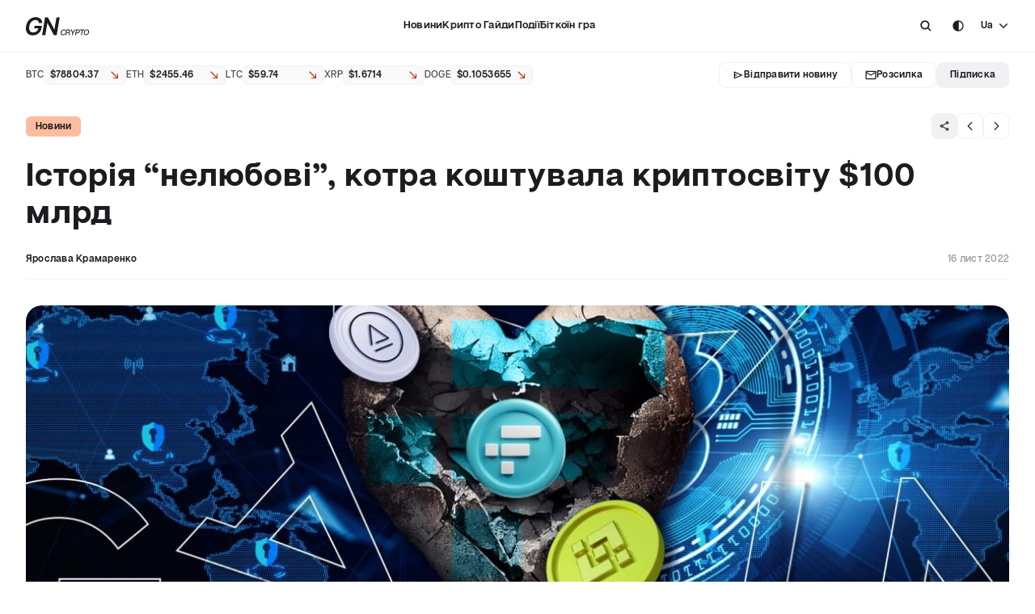

--- FILE ---
content_type: text/html; charset=utf-8
request_url: https://www.gncrypto.news/ua/news/the-story-of-unlove-that-cost-the-crypto-world-100-billion/
body_size: 129011
content:
<!doctype html>
<html data-n-head-ssr translate="no" lang="uk" data-n-head="%7B%22translate%22:%7B%22ssr%22:%22no%22%7D,%22lang%22:%7B%22ssr%22:%22uk%22%7D%7D">
  <head >
    <title>Хто насправді стоїть за крахом FTX?| GNcrypto | GNcrypto News</title><meta data-n-head="ssr" charset="utf-8"><meta data-n-head="ssr" name="google" content="notranslate"><meta data-n-head="ssr" name="viewport" content="width=device-width, initial-scale=1"><meta data-n-head="ssr" name="facebook-domain-verification" content="zfz471p0s1vjztm1kly6ae2zz28hbk"><meta data-n-head="ssr" name="format-detection" content="telephone=no"><meta data-n-head="ssr" data-hid="twitter:card" property="twitter:card" content="summary_large_image"><meta data-n-head="ssr" data-hid="i18n-og" property="og:locale" content="uk"><meta data-n-head="ssr" data-hid="i18n-og-alt-en" property="og:locale:alternate" content="en"><meta data-n-head="ssr" data-hid="i18n-og-alt-ru" property="og:locale:alternate" content="ru"><meta data-n-head="ssr" data-hid="description" name="description" content="❓FTX, Binance, Alameda: що спільного у цих проектів? Коли познайомилися Чампен Чжао та Бенкман-Фрід? Що лежить в основі їхньої конкуренції? Скелети в шафі CZ і Сема Бенкмана.
Читайте ? на сайті"><meta data-n-head="ssr" data-hid="twitter:title" property="twitter:title" content="Хто насправді стоїть за крахом FTX?| GNcrypto | GNcrypto News"><meta data-n-head="ssr" data-hid="twitter:description" property="twitter:description" content="❓FTX, Binance, Alameda: що спільного у цих проектів? Коли познайомилися Чампен Чжао та Бенкман-Фрід? Що лежить в основі їхньої конкуренції? Скелети в шафі CZ і Сема Бенкмана.
Читайте ? на сайті"><meta data-n-head="ssr" data-hid="twitter:image" property="twitter:image" content="https://media.gncrypto.news/the-story-of-unlove-that-cost-the-crypto-world-100-billion.jpg?1769912108337"><meta data-n-head="ssr" data-hid="og:title" property="og:title" content="Хто насправді стоїть за крахом FTX?| GNcrypto | GNcrypto News"><meta data-n-head="ssr" data-hid="og:description" property="og:description" content="❓FTX, Binance, Alameda: що спільного у цих проектів? Коли познайомилися Чампен Чжао та Бенкман-Фрід? Що лежить в основі їхньої конкуренції? Скелети в шафі CZ і Сема Бенкмана.
Читайте ? на сайті"><meta data-n-head="ssr" data-hid="og:image" property="og:image" content="https://media.gncrypto.news/the-story-of-unlove-that-cost-the-crypto-world-100-billion.jpg?1769912108337"><meta data-n-head="ssr" data-hid="og:type" property="og:type" content="article"><meta data-n-head="ssr" data-hid="og:url" property="og:url" content="https://www.gncrypto.news/ua/news/the-story-of-unlove-that-cost-the-crypto-world-100-billion/"><link data-n-head="ssr" rel="icon" type="image/x-icon" href="/favicon.ico"><link data-n-head="ssr" rel="preconnect" href="https://google.com/"><link data-n-head="ssr" data-hid="i18n-alt-en" rel="alternate" href="https://www.gncrypto.news/news/the-story-of-unlove-that-cost-the-crypto-world-100-billion/" hreflang="en"><link data-n-head="ssr" data-hid="i18n-alt-uk" rel="alternate" href="https://www.gncrypto.news/ua/news/the-story-of-unlove-that-cost-the-crypto-world-100-billion/" hreflang="uk"><link data-n-head="ssr" data-hid="i18n-alt-ru" rel="alternate" href="https://www.gncrypto.news/ru/news/the-story-of-unlove-that-cost-the-crypto-world-100-billion/" hreflang="ru"><link data-n-head="ssr" data-hid="i18n-xd" rel="alternate" href="https://www.gncrypto.news/news/the-story-of-unlove-that-cost-the-crypto-world-100-billion/" hreflang="x-default"><link data-n-head="ssr" data-hid="i18n-can" rel="canonical" href="https://www.gncrypto.news/ua/news/the-story-of-unlove-that-cost-the-crypto-world-100-billion/"><script data-n-head="ssr" src="https://cdn.jsdelivr.net/npm/sharer.js@latest/sharer.min.js" async></script><script data-n-head="ssr" src="https://www.google.com/recaptcha/api.js?render=6Lf-RJIoAAAAAEnb6bWEzLvAZNkPKL6Ch-Pm8t9a"></script><script data-n-head="ssr" data-hid="gtm-script">if(!window._gtm_init){window._gtm_init=1;(function(w,n,d,m,e,p){w[d]=(w[d]==1||n[d]=='yes'||n[d]==1||n[m]==1||(w[e]&&w[e][p]&&w[e][p]()))?1:0})(window,navigator,'doNotTrack','msDoNotTrack','external','msTrackingProtectionEnabled');(function(w,d,s,l,x,y){w[x]={};w._gtm_inject=function(i){if(w.doNotTrack||w[x][i])return;w[x][i]=1;w[l]=w[l]||[];w[l].push({'gtm.start':new Date().getTime(),event:'gtm.js'});var f=d.getElementsByTagName(s)[0],j=d.createElement(s);j.async=true;j.src='https://www.googletagmanager.com/gtm.js?id='+i;f.parentNode.insertBefore(j,f);}})(window,document,'script','dataLayer','_gtm_ids','_gtm_inject')}</script><script data-n-head="ssr" data-hid="nuxt-jsonld-221d5d3d" type="application/ld+json">[{"@context":"https://schema.org","@type":"NewsMediaOrganization","name":"GNcrypto News","url":"https://www.gncrypto.news","logo":"https://www.gncrypto.news/logo.svg","sameAs":["https://www.youtube.com/channel/UCxeO_SASZNNJSbPldZ1nswg","https://t.me/GNcrypto_UKR","https://discord.com/invite/dxEKVeYehD","https://www.reddit.com/","https://linktr.ee/gncrypto_podcasts"]},{"@context":"https://schema.org","@type":"Organization","name":"GNcrypto News","url":"https://www.gncrypto.news","logo":"https://www.gncrypto.news/logo.svg","sameAs":["https://www.youtube.com/channel/UCxeO_SASZNNJSbPldZ1nswg","https://t.me/GNcrypto_UKR","https://discord.com/invite/dxEKVeYehD","https://www.reddit.com/","https://linktr.ee/gncrypto_podcasts"]}]</script><script data-n-head="ssr" data-hid="nuxt-jsonld-304ba0a4" type="application/ld+json">[{"@context":"https://schema.org","@type":"BreadcrumbList","itemListElement":[{"@type":"ListItem","position":1,"item":{"@id":"https://www.gncrypto.news/","name":"Головна"}},{"@type":"ListItem","position":2,"item":{"@id":"https://www.gncrypto.news/news/","name":"Новини"}},{"@type":"ListItem","position":3,"item":{"@id":"https://www.gncrypto.news/news/the-story-of-unlove-that-cost-the-crypto-world-100-billion/","name":"Історія “нелюбові”, котра коштувала криптосвіту $100 млрд"}}]},{"@context":"https://schema.org","@type":"NewsArticle","mainEntityOfPage":{"@type":"WebPage","@id":"https://www.gncrypto.news/the-story-of-unlove-that-cost-the-crypto-world-100-billion"},"headline":"Хто насправді стоїть за крахом FTX?| GNcrypto","datePublished":1668589200,"description":"Журналісти Reuters провели розслідування, намагаючись з&#x27;ясувати, які взаємини пов&#x27;язують CEO Binance та FTX у минулому. Чи такі безкорисливі були цілі Чампена Чжао? І чому Бенкман-Фрід вважав, що Binance переслідує його біржу?","author":{"@type":"Person","knowsAbout":"","name":"Ярослава Крамаренко"},"publisher":{"@type":"Organization","name":"GNcrypto News","logo":{"@type":"ImageObject","url":"https://www.gncrypto.news/logo.svg","width":243,"height":80}},"image":{"@type":"ImageObject","url":"https://media.gncrypto.news/the-story-of-unlove-that-cost-the-crypto-world-100-billion.jpg"},"speakable":{"@type":"SpeakableSpecification","cssSelector":[".article-content"]},"articleBody":""}]</script><link rel="preload" href="/_nuxt/eb40f93.modern.js" as="script"><link rel="preload" href="/_nuxt/55b4b6e.modern.js" as="script"><link rel="preload" href="/_nuxt/cdf1e79.modern.js" as="script"><link rel="preload" href="/_nuxt/032944f.modern.js" as="script"><link rel="preload" href="/_nuxt/fonts/ArticulatCF-Normal.3124c3c.woff2" as="font" type="font/woff2" crossorigin><link rel="preload" href="/_nuxt/fonts/ArticulatCF-Medium.b149c18.woff2" as="font" type="font/woff2" crossorigin><link rel="preload" href="/_nuxt/fonts/ArticulatCF-DemiBold.356a23b.woff2" as="font" type="font/woff2" crossorigin><link rel="preload" href="/_nuxt/fonts/ArticulatCF-Bold.d0e4cf1.woff2" as="font" type="font/woff2" crossorigin><link rel="preload" href="/_nuxt/82f0c23.modern.js" as="script"><link rel="preload" href="/_nuxt/f723df5.modern.js" as="script"><link rel="preload" href="/_nuxt/6188999.modern.js" as="script"><link rel="preload" href="/_nuxt/044f13a.modern.js" as="script"><link rel="preload" href="/_nuxt/9984401.modern.js" as="script"><link rel="preload" href="/_nuxt/9aa6f29.modern.js" as="script"><link rel="preload" href="/_nuxt/2e7202f.modern.js" as="script"><link rel="preload" href="/_nuxt/158fc09.modern.js" as="script"><link rel="preload" href="/_nuxt/c21c9bd.modern.js" as="script"><link rel="preload" href="/_nuxt/ef85aec.modern.js" as="script"><link rel="preload" href="/_nuxt/cf48628.modern.js" as="script"><style data-vue-ssr-id="67422140:0 6c1adca6:0 66308862:0 44826e64:0 be27f5ee:0 d0c92bc0:0 04c19355:0 6bb12039:0 05cbbe07:0 3756779d:0 a9f1b736:0 0fb48c23:0 eb1b68c2:0 108af310:0 59341ed2:0 4e8f0c23:0 71d94c55:0 1ed99fb2:0 5cf6c4e1:0 6311b048:0 1c338f44:0 49d7cd82:0 4bb2beaa:0 f3fe93b0:0 6e24d32a:0 7c5c5584:0 6f440fe9:0 6c0d54b4:0 316e0a4f:0 ffce84da:0 7bffa0d0:0 0795243c:0 c0e805ee:0 6fc1982e:0 2dbad137:0 68930b7e:0 0edbddaa:0 a1643780:0 3000f1ea:0 35bdd0e7:0">.resize-observer[data-v-8859cc6c]{border:none;background-color:transparent;opacity:0}.resize-observer[data-v-8859cc6c],.resize-observer[data-v-8859cc6c] object{position:absolute;top:0;left:0;z-index:-1;width:100%;height:100%;pointer-events:none;display:block;overflow:hidden}.v-popper__popper{z-index:10000;top:0;left:0;outline:none}.v-popper__popper.v-popper__popper--hidden{visibility:hidden;opacity:0;transition:opacity .15s,visibility .15s;pointer-events:none}.v-popper__popper.v-popper__popper--shown{visibility:visible;opacity:1;transition:opacity .15s}.v-popper__popper.v-popper__popper--skip-transition,.v-popper__popper.v-popper__popper--skip-transition>.v-popper__wrapper{transition:none!important}.v-popper__backdrop{position:absolute;top:0;left:0;width:100%;height:100%;display:none}.v-popper__inner{position:relative;box-sizing:border-box;overflow-y:auto}.v-popper__inner>div{position:relative;z-index:1;max-width:inherit;max-height:inherit}.v-popper__arrow-container{position:absolute;width:10px;height:10px}.v-popper__popper--arrow-overflow .v-popper__arrow-container,.v-popper__popper--no-positioning .v-popper__arrow-container{display:none}.v-popper__arrow-inner,.v-popper__arrow-outer{border-style:solid;position:absolute;top:0;left:0;width:0;height:0}.v-popper__arrow-inner{visibility:hidden;border-width:7px}.v-popper__arrow-outer{border-width:6px}.v-popper__popper[data-popper-placement^=bottom] .v-popper__arrow-inner,.v-popper__popper[data-popper-placement^=top] .v-popper__arrow-inner{left:-2px}.v-popper__popper[data-popper-placement^=bottom] .v-popper__arrow-outer,.v-popper__popper[data-popper-placement^=top] .v-popper__arrow-outer{left:-1px}.v-popper__popper[data-popper-placement^=top] .v-popper__arrow-inner,.v-popper__popper[data-popper-placement^=top] .v-popper__arrow-outer{border-bottom-width:0;border-left-color:transparent!important;border-right-color:transparent!important;border-bottom-color:transparent!important}.v-popper__popper[data-popper-placement^=top] .v-popper__arrow-inner{top:-2px}.v-popper__popper[data-popper-placement^=bottom] .v-popper__arrow-container{top:0}.v-popper__popper[data-popper-placement^=bottom] .v-popper__arrow-inner,.v-popper__popper[data-popper-placement^=bottom] .v-popper__arrow-outer{border-top-width:0;border-left-color:transparent!important;border-right-color:transparent!important;border-top-color:transparent!important}.v-popper__popper[data-popper-placement^=bottom] .v-popper__arrow-inner{top:-4px}.v-popper__popper[data-popper-placement^=bottom] .v-popper__arrow-outer{top:-6px}.v-popper__popper[data-popper-placement^=left] .v-popper__arrow-inner,.v-popper__popper[data-popper-placement^=right] .v-popper__arrow-inner{top:-2px}.v-popper__popper[data-popper-placement^=left] .v-popper__arrow-outer,.v-popper__popper[data-popper-placement^=right] .v-popper__arrow-outer{top:-1px}.v-popper__popper[data-popper-placement^=right] .v-popper__arrow-inner,.v-popper__popper[data-popper-placement^=right] .v-popper__arrow-outer{border-left-width:0;border-left-color:transparent!important;border-top-color:transparent!important;border-bottom-color:transparent!important}.v-popper__popper[data-popper-placement^=right] .v-popper__arrow-inner{left:-4px}.v-popper__popper[data-popper-placement^=right] .v-popper__arrow-outer{left:-6px}.v-popper__popper[data-popper-placement^=left] .v-popper__arrow-container{right:-10px}.v-popper__popper[data-popper-placement^=left] .v-popper__arrow-inner,.v-popper__popper[data-popper-placement^=left] .v-popper__arrow-outer{border-right-width:0;border-top-color:transparent!important;border-right-color:transparent!important;border-bottom-color:transparent!important}.v-popper__popper[data-popper-placement^=left] .v-popper__arrow-inner{left:-2px}.v-popper--theme-dropdown .v-popper__inner{background:#fff;color:#000;border-radius:6px;border:1px solid #ddd;box-shadow:0 6px 30px rgba(0,0,0,.1019607843)}.v-popper--theme-dropdown .v-popper__arrow-inner{visibility:visible;border-color:#fff}.v-popper--theme-dropdown .v-popper__arrow-outer{border-color:#ddd}.v-popper--theme-tooltip .v-popper__inner{background:rgba(0,0,0,.8);color:#fff;border-radius:6px;padding:7px 12px 6px}.v-popper--theme-tooltip .v-popper__arrow-outer{border-color:rgba(0,0,0,.8)}@font-face{font-family:"ArticulatCF";src:url(/_nuxt/fonts/ArticulatCF-Normal.3124c3c.woff2) format("woff2"),url(/_nuxt/fonts/ArticulatCF-Normal.3124c3c.woff2) format("woff2");font-weight:400;font-style:normal;font-display:swap}@font-face{font-family:"ArticulatCF";src:url(/_nuxt/fonts/ArticulatCF-Medium.b149c18.woff2) format("woff2"),url(/_nuxt/fonts/ArticulatCF-Medium.b149c18.woff2) format("woff2");font-weight:500;font-style:normal;font-display:swap}@font-face{font-family:"ArticulatCF";src:url(/_nuxt/fonts/ArticulatCF-DemiBold.356a23b.woff2) format("woff2"),url(/_nuxt/fonts/ArticulatCF-DemiBold.356a23b.woff2) format("woff2");font-weight:600;font-style:normal;font-display:swap}@font-face{font-family:"ArticulatCF";src:url(/_nuxt/fonts/ArticulatCF-Bold.d0e4cf1.woff2) format("woff2"),url(/_nuxt/fonts/ArticulatCF-Bold.d0e4cf1.woff2) format("woff2");font-weight:700;font-style:normal;font-display:swap}:root{--text-headings:var(--neutral-10);--text-body-primary:var(--neutral-10);--text-body-invert:var(--neutral-100);--text-body-secondary:var(--neutral-60);--text-success:var(--green-40);--text-warning:var(--yellow-40);--text-error:var(--red-40);--text-label-1:var(--neutral-10);--text-label-2:var(--neutral-30);--text-label-3:var(--neutral-60);--font-family-main:"ArticulatCF"}:root [data-theme=dark]{--text-headings:var(--neutral-100);--text-body-primary:var(--neutral-100);--text-body-invert:var(--neutral-10);--text-body-secondary:var(--neutral-60);--text-success:var(--green-70);--text-warning:var(--yellow-70);--text-error:var(--red-70);--text-label-1:var(--neutral-100);--text-label-2:var(--neutral-60);--text-label-3:var(--neutral-60)}.h1,.h2,.h3,.h4,.h5,.h6,h1,h2,h3,h4,h5,h6{font-weight:700;margin:0;letter-spacing:.02em;word-break:break-word;color:var(--text-headings)}.h1,h1{font-size:28px;line-height:32px}@media(min-width:768px){.h1,h1{font-size:40px;line-height:46px}}@media(min-width:1366px){.h1,h1{font-size:44px;line-height:54px}}.h2,h2{font-size:24px;line-height:28px}@media(min-width:768px){.h2,h2{font-size:28px;line-height:34px}}@media(min-width:1366px){.h2,h2{font-size:32px;line-height:42px}}.h3,h3{font-size:20px;line-height:26px}@media(min-width:768px){.h3,h3{font-size:24px;line-height:32px}}@media(min-width:1366px){.h3,h3{font-size:24px;line-height:32px}}.h4,h4{font-size:18px;line-height:24px}@media(min-width:768px){.h4,h4{font-size:20px;line-height:26px}}@media(min-width:1366px){.h4,h4{font-size:20px;line-height:26px}}.h5,h5{font-size:16px;line-height:22px}@media(min-width:768px){.h5,h5{font-size:18px;line-height:24px}}@media(min-width:1366px){.h5,h5{font-size:18px;line-height:24px}}.h6,h6{font-size:14px;line-height:18px}@media(min-width:768px){.h6,h6{font-size:16px;line-height:22px}}@media(min-width:1366px){.h6,h6{font-size:16px;line-height:22px}}[class*=paragraph]{letter-spacing:.02em}.paragraph--medium-16{font-size:16px;line-height:28px;font-weight:500}.paragraph--normal-14{font-size:14px;line-height:26px;font-weight:400}.paragraph--normal-13{font-size:13px;line-height:24px;font-weight:400}.paragraph--medium-14{font-size:14px;line-height:26px;font-weight:500}.paragraph--demibold-14{font-size:14px;line-height:26px;font-weight:600}.paragraph--medium-13{font-size:13px;line-height:24px;font-weight:500}.paragraph--medium-12{font-size:12px;line-height:22px;font-weight:500}.paragraph--normal-12{font-size:12px;line-height:26px;font-weight:400}.paragraph--normal-11{font-size:11px;line-height:20px;font-weight:400}.label--demibold-14{font-size:14px;line-height:18px;font-weight:600;letter-spacing:.02em}.label--demibold-13{font-size:13px}.label--demibold-12,.label--demibold-13{line-height:16px;font-weight:600;letter-spacing:.02em}.label--demibold-12{font-size:12px}.label--demibold-11{font-size:11px;line-height:16px;font-weight:600;letter-spacing:.04em}.label--bold-14{font-size:14px;line-height:22px}.label--bold-12,.label--bold-14{font-weight:700;letter-spacing:.02em}.label--bold-12{font-size:12px;line-height:16px}.label--medium-14{font-size:14px;line-height:22px;font-weight:500;letter-spacing:.02em}.label--medium-13{font-size:13px}.label--medium-12,.label--medium-13{line-height:16px;font-weight:500;letter-spacing:.02em}.label--medium-12{font-size:12px}.label--medium-11{font-size:11px;line-height:16px;font-weight:500;letter-spacing:.04em}.description-13{font-size:13px;line-height:20px}.description-12,.description-13{letter-spacing:.02em;font-weight:500}.description-12{font-size:12px;line-height:18px}.text--center{text-align:center}.text--uppercase{text-transform:uppercase}.text--capitalize{text-transform:capitalize}.text--bold{font-weight:700}.text--demibold,.text--semi-bold{font-weight:600}.text--label-1{color:var(--text-label-1)}.text--label-2{color:var(--text-label-2)}.text--label-3{color:var(--text-label-3)}.text-color--primary{color:var(--text-body-primary)}.text-color--secondary{color:var(--text-body-secondary)}.text-color--invert{color:var(--text-body-invert)}.text--success{color:var(--text-success)}.text--danger{color:var(--text-error)}.subtitle-1{margin-bottom:var(--spacing-md);font-size:20px}@media(min-width:768px){.subtitle-1{font-size:24px}}:root{--primary-neutral-0:#000;--primary-neutral-10:#1c1b1f;--primary-neutral-20:#313033;--primary-neutral-30:#474649;--primary-neutral-40:#5e5d62;--primary-neutral-70:#abaaae;--primary-neutral-90:#e2e1e6;--primary-neutral-95:#f0eff4;--primary-neutral-99:#fcfbff;--primary-neutral-100:#fff;--supportive-red-dark:#d50000;--supportive-red-light:#ff4848;--supportive-yellow:#ffbb1d;--supportive-green:#009e23;--supportive-pink:#e85ac8;--tertiary-txt:#767579;--linear-gradient-ltr:linear-gradient(90deg,#fff,hsla(0,0%,100%,0));--linear-gradient-rtl:linear-gradient(270deg,#fff,hsla(0,0%,100%,0));--linear-gradient-ttb:linear-gradient(180deg,#fff,hsla(0,0%,100%,0.1));--linear-gradient-btt:linear-gradient(0deg,#fff,hsla(0,0%,100%,0.1))}:root,:root [data-theme=dark]{--primary-neutral-50:#767579;--primary-neutral-60:#919094;--primary-neutral-80:#c6c5ca;--popup-bg:#1c1b1f;--secondary-btn-bg:#222126;--dividers-stroke:#2b2a2d;--headlines-nav:#fff;--secondary-txt:#c6c5ca}:root [data-theme=dark]{--primary-neutral-100:#1c1b1f;--primary-neutral-99:#222126;--primary-neutral-95:#222126;--primary-neutral-90:#313033;--primary-neutral-70:#767579;--primary-neutral-40:#e2e1e6;--primary-neutral-30:#e2e1e6;--primary-neutral-20:#fff;--primary-neutral-10:#fff;--primary-neutral-0:#fff;--supportive-red-dark:#d50000;--supportive-red-light:#ff4848;--supportive-yellow:#ffbb1d;--supportive-green:#2dd612;--supportive-pink:#e85ac8;--linear-gradient-ltr:linear-gradient(90deg,#1c1b1f,rgba(46,46,46,0));--linear-gradient-rtl:linear-gradient(270deg,#1c1b1f,rgba(46,46,46,0));--linear-gradient-ttb:linear-gradient(180deg,#1c1b1f,rgba(46,46,46,0));--linear-gradient-btt:linear-gradient(0deg,#1c1b1f,rgba(46,46,46,0))}:root{--ease25:all 0.25s ease-in-out}.link-hover-fadeout{transition:var(--ease25)}@media(min-width:1366px){.link-hover-fadeout:hover{opacity:.6}}.ml-auto{margin-left:auto}.d-inline{display:inline}.d-none{display:none}.w-100{width:100%}.d-block{display:block}.d-flex{display:flex}.align-center{align-items:center}.flex-wrap{flex-wrap:wrap}.transition-25{transition:var(--ease25)}.transition-none{transition:none}.no-shrink{flex-shrink:0}.border-primary{border:1px solid var(--border-primary)}.position-relative{position:relative}html{-webkit-tap-highlight-color:rgba(0,0,0,0);width:100vw}html .text--justified{text-align:justify;-moz-text-align-last:left;text-align-last:left}html[lang=ru] .text--justified,html[lang=uk] .text--justified{-webkit-hyphens:auto;hyphens:auto}h1,h2,h3,h4,h5,h6,p{margin:0}[data-theme=dark] p a{color:var(--primary-neutral-80)}a{color:var(--blue-40);text-decoration:none;transition:all .25s ease-out}@media(min-width:1366px){a:hover{opacity:.75}}a:not(.external-link){color:var(--text-label-1);display:inline-block;cursor:pointer}.cursor-pointer{cursor:pointer}ol,ul{list-style-type:none}blockquote,figcaption,figure,ol,ul{padding:0;margin:0}*,:after,:before{box-sizing:border-box}label{cursor:default}input,textarea{cursor:text;outline:none;color:inherit;font-weight:500;font-family:var(--font-family-main),sans-serif;-ms-overflow-style:none;scrollbar-width:none}input::-moz-placeholder, textarea::-moz-placeholder{font-family:var(--font-family-main),sans-serif;font-size:13px;font-weight:500;color:var(--text-label-2);-moz-transition:opacity .25s ease-in-out;transition:opacity .25s ease-in-out}input::placeholder,textarea::placeholder{font-family:var(--font-family-main),sans-serif;font-size:13px;font-weight:500;color:var(--text-label-2);transition:opacity .25s ease-in-out}input::-webkit-scrollbar,textarea::-webkit-scrollbar{display:none}button{all:unset;padding:0;border:none;background:none;outline:none;cursor:pointer}body{font-family:var(--font-family-main),sans-serif;font-weight:500;font-size:16px;line-height:100%;background:var(--bg-page);color:var(--text-body-primary);margin:0;overflow-x:hidden;overflow-y:auto;overscroll-behavior:none;width:100vw;scrollbar-gutter:stable both-edges;transition:background .25s ease-in-out}body.--no-scroll{overflow:hidden!important}body.--no-scroll .header{right:6px}.container{width:100%;padding:0 1.5rem;margin:0 auto}@media(min-width:1024px){.container{max-width:120rem}}@media(max-width:1023px){.container{padding:0 2.5rem}}@media(max-width:767px){.container{padding:0 1rem}}::-webkit-scrollbar{width:6px;height:6px;position:absolute;right:0}::-webkit-scrollbar-track{background:transparent}::-webkit-scrollbar-thumb{background-color:var(--primary-neutral-95);border-radius:5px}.--bg-primary{background:transparent;border:1px solid var(--border-primary)}.--bg-danger{background:var(--supportive-red-dark)}.--bg-success{background:var(--supportive-green)}.text-gradient{-webkit-background-clip:text!important;-webkit-text-fill-color:transparent}.grecaptcha-badge{visibility:hidden;pointer-events:none}.disabled{pointer-events:none;opacity:.3}input:-internal-autofill-selected,input:-webkit-autofill,input:-webkit-autofill:active,input:-webkit-autofill:focus,input:-webkit-autofill:hover,select:-internal-autofill-selected,select:-webkit-autofill,select:-webkit-autofill:active,select:-webkit-autofill:focus,select:-webkit-autofill:hover,textarea:-internal-autofill-selected,textarea:-webkit-autofill,textarea:-webkit-autofill:active,textarea:-webkit-autofill:focus,textarea:-webkit-autofill:hover{-webkit-transition:background-color 600000s 0s,color 600000s 0s!important;transition:background-color 600000s 0s,color 600000s 0s!important}.loading-grid{margin-top:var(--spacing-2xl)}.--light-blue{color:#3268f1}.link-inactive{cursor:default;pointer-events:none}.fade-enter-active,.fade-leave-active{transition:opacity .5s}.fade-enter,.fade-leave-to{opacity:0}.page-enter-active,.page-leave-active{transition:opacity 0s}.page-enter,.page-leave-to{opacity:0}.fade-fast-enter-active,.fade-fast-leave-active{transition:opacity .2s}.fade-fast-enter,.fade-fast-leave-to{opacity:0;transition:opacity .1s}.slide-enter-active,.slide-leave-active{transition:.5s ease-in-out}.slide-enter,.slide-leave-to{transform:translate(-100%)}:root{--radius-none:0;--radius-4xs:2px;--radius-3xs:4px;--radius-2xs:6px;--radius-xs:8px;--radius-sm:12px;--radius-md:16px;--radius-lg:20px;--radius-xl:24px;--radius-round:9999px;--radius-chips-sm:var(--radius-2xs);--radius-chips-md:var(--radius-xs);--radius-popup:var(--radius-md);--radius-checkbox:var(--radius-3xs);--radius-radiobutton:var(--radius-round);--radius-element-48px-height:var(--radius-sm);--radius-element-40px-height:var(--radius-xs);--radius-element-32px-height:var(--radius-xs);--radius-element-24px-height:var(--radius-2xs)}.radius-none{border-radius:0!important}.radius-4xs{border-radius:2px!important}.radius-3xs{border-radius:4px!important}.radius-2xs{border-radius:6px!important}.radius-xs{border-radius:8px!important}.radius-sm{border-radius:12px!important}.radius-md{border-radius:16px!important}.radius-lg{border-radius:20px!important}.radius-xl{border-radius:24px!important}.radius-round{border-radius:9999px!important}:root{--spacing-none:0;--spacing-5xs:2px;--spacing-4xs:4px;--spacing-3xs:6px;--spacing-2xs:8px;--spacing-xs:12px;--spacing-sm:16px;--spacing-md:24px;--spacing-lg:32px;--spacing-xl:40px;--spacing-2xl:48px;--spacing-3xl:56px;--spacing-4xl:64px;--spacing-5xl:72px;--spacing-newscard-desktop:var(--spacing-sm)}.m-none{margin:0!important}.p-none{padding:0!important}.m-5xs{margin:2px!important}.p-5xs{padding:2px!important}.m-4xs{margin:4px!important}.p-4xs{padding:4px!important}.m-3xs{margin:6px!important}.p-3xs{padding:6px!important}.m-2xs{margin:8px!important}.p-2xs{padding:8px!important}.m-xs{margin:12px!important}.p-xs{padding:12px!important}.m-sm{margin:16px!important}.p-sm{padding:16px!important}.m-md{margin:24px!important}.p-md{padding:24px!important}.m-lg{margin:32px!important}.p-lg{padding:32px!important}.m-xl{margin:40px!important}.p-xl{padding:40px!important}.m-2xl{margin:48px!important}.p-2xl{padding:48px!important}.m-3xl{margin:56px!important}.p-3xl{padding:56px!important}.m-4xl{margin:64px!important}.p-4xl{padding:64px!important}.m-5xl{margin:72px!important}.p-5xl{padding:72px!important}.m-auto{margin:auto!important}.mt-none{margin-top:0!important}.pt-none{padding-top:0!important}.mb-none{margin-bottom:0!important}.pb-none{padding-bottom:0!important}.ml-none{margin-left:0!important}.pl-none{padding-left:0!important}.mr-none{margin-right:0!important}.pr-none{padding-right:0!important}.mt-5xs{margin-top:2px!important}.pt-5xs{padding-top:2px!important}.mb-5xs{margin-bottom:2px!important}.pb-5xs{padding-bottom:2px!important}.ml-5xs{margin-left:2px!important}.pl-5xs{padding-left:2px!important}.mr-5xs{margin-right:2px!important}.pr-5xs{padding-right:2px!important}.mt-4xs{margin-top:4px!important}.pt-4xs{padding-top:4px!important}.mb-4xs{margin-bottom:4px!important}.pb-4xs{padding-bottom:4px!important}.ml-4xs{margin-left:4px!important}.pl-4xs{padding-left:4px!important}.mr-4xs{margin-right:4px!important}.pr-4xs{padding-right:4px!important}.mt-3xs{margin-top:6px!important}.pt-3xs{padding-top:6px!important}.mb-3xs{margin-bottom:6px!important}.pb-3xs{padding-bottom:6px!important}.ml-3xs{margin-left:6px!important}.pl-3xs{padding-left:6px!important}.mr-3xs{margin-right:6px!important}.pr-3xs{padding-right:6px!important}.mt-2xs{margin-top:8px!important}.pt-2xs{padding-top:8px!important}.mb-2xs{margin-bottom:8px!important}.pb-2xs{padding-bottom:8px!important}.ml-2xs{margin-left:8px!important}.pl-2xs{padding-left:8px!important}.mr-2xs{margin-right:8px!important}.pr-2xs{padding-right:8px!important}.mt-xs{margin-top:12px!important}.pt-xs{padding-top:12px!important}.mb-xs{margin-bottom:12px!important}.pb-xs{padding-bottom:12px!important}.ml-xs{margin-left:12px!important}.pl-xs{padding-left:12px!important}.mr-xs{margin-right:12px!important}.pr-xs{padding-right:12px!important}.mt-sm{margin-top:16px!important}.pt-sm{padding-top:16px!important}.mb-sm{margin-bottom:16px!important}.pb-sm{padding-bottom:16px!important}.ml-sm{margin-left:16px!important}.pl-sm{padding-left:16px!important}.mr-sm{margin-right:16px!important}.pr-sm{padding-right:16px!important}.mt-md{margin-top:24px!important}.pt-md{padding-top:24px!important}.mb-md{margin-bottom:24px!important}.pb-md{padding-bottom:24px!important}.ml-md{margin-left:24px!important}.pl-md{padding-left:24px!important}.mr-md{margin-right:24px!important}.pr-md{padding-right:24px!important}.mt-lg{margin-top:32px!important}.pt-lg{padding-top:32px!important}.mb-lg{margin-bottom:32px!important}.pb-lg{padding-bottom:32px!important}.ml-lg{margin-left:32px!important}.pl-lg{padding-left:32px!important}.mr-lg{margin-right:32px!important}.pr-lg{padding-right:32px!important}.mt-xl{margin-top:40px!important}.pt-xl{padding-top:40px!important}.mb-xl{margin-bottom:40px!important}.pb-xl{padding-bottom:40px!important}.ml-xl{margin-left:40px!important}.pl-xl{padding-left:40px!important}.mr-xl{margin-right:40px!important}.pr-xl{padding-right:40px!important}.mt-2xl{margin-top:48px!important}.pt-2xl{padding-top:48px!important}.mb-2xl{margin-bottom:48px!important}.pb-2xl{padding-bottom:48px!important}.ml-2xl{margin-left:48px!important}.pl-2xl{padding-left:48px!important}.mr-2xl{margin-right:48px!important}.pr-2xl{padding-right:48px!important}.mt-3xl{margin-top:56px!important}.pt-3xl{padding-top:56px!important}.mb-3xl{margin-bottom:56px!important}.pb-3xl{padding-bottom:56px!important}.ml-3xl{margin-left:56px!important}.pl-3xl{padding-left:56px!important}.mr-3xl{margin-right:56px!important}.pr-3xl{padding-right:56px!important}.mt-4xl{margin-top:64px!important}.pt-4xl{padding-top:64px!important}.mb-4xl{margin-bottom:64px!important}.pb-4xl{padding-bottom:64px!important}.ml-4xl{margin-left:64px!important}.pl-4xl{padding-left:64px!important}.mr-4xl{margin-right:64px!important}.pr-4xl{padding-right:64px!important}.mt-5xl{margin-top:72px!important}.pt-5xl{padding-top:72px!important}.mb-5xl{margin-bottom:72px!important}.pb-5xl{padding-bottom:72px!important}.ml-5xl{margin-left:72px!important}.pl-5xl{padding-left:72px!important}.mr-5xl{margin-right:72px!important}.pr-5xl{padding-right:72px!important}.mt-auto{margin-top:auto!important}.mb-auto{margin-bottom:auto!important}.ml-auto{margin-left:auto!important}.mr-auto{margin-right:auto!important}.mx-none{margin-left:0!important;margin-right:0!important}.px-none{padding-left:0!important;padding-right:0!important}.my-none{margin-top:0!important;margin-bottom:0!important}.py-none{padding-top:0!important;padding-bottom:0!important}.mx-5xs{margin-left:2px!important;margin-right:2px!important}.px-5xs{padding-left:2px!important;padding-right:2px!important}.my-5xs{margin-top:2px!important;margin-bottom:2px!important}.py-5xs{padding-top:2px!important;padding-bottom:2px!important}.mx-4xs{margin-left:4px!important;margin-right:4px!important}.px-4xs{padding-left:4px!important;padding-right:4px!important}.my-4xs{margin-top:4px!important;margin-bottom:4px!important}.py-4xs{padding-top:4px!important;padding-bottom:4px!important}.mx-3xs{margin-left:6px!important;margin-right:6px!important}.px-3xs{padding-left:6px!important;padding-right:6px!important}.my-3xs{margin-top:6px!important;margin-bottom:6px!important}.py-3xs{padding-top:6px!important;padding-bottom:6px!important}.mx-2xs{margin-left:8px!important;margin-right:8px!important}.px-2xs{padding-left:8px!important;padding-right:8px!important}.my-2xs{margin-top:8px!important;margin-bottom:8px!important}.py-2xs{padding-top:8px!important;padding-bottom:8px!important}.mx-xs{margin-left:12px!important;margin-right:12px!important}.px-xs{padding-left:12px!important;padding-right:12px!important}.my-xs{margin-top:12px!important;margin-bottom:12px!important}.py-xs{padding-top:12px!important;padding-bottom:12px!important}.mx-sm{margin-left:16px!important;margin-right:16px!important}.px-sm{padding-left:16px!important;padding-right:16px!important}.my-sm{margin-top:16px!important;margin-bottom:16px!important}.py-sm{padding-top:16px!important;padding-bottom:16px!important}.mx-md{margin-left:24px!important;margin-right:24px!important}.px-md{padding-left:24px!important;padding-right:24px!important}.my-md{margin-top:24px!important;margin-bottom:24px!important}.py-md{padding-top:24px!important;padding-bottom:24px!important}.mx-lg{margin-left:32px!important;margin-right:32px!important}.px-lg{padding-left:32px!important;padding-right:32px!important}.my-lg{margin-top:32px!important;margin-bottom:32px!important}.py-lg{padding-top:32px!important;padding-bottom:32px!important}.mx-xl{margin-left:40px!important;margin-right:40px!important}.px-xl{padding-left:40px!important;padding-right:40px!important}.my-xl{margin-top:40px!important;margin-bottom:40px!important}.py-xl{padding-top:40px!important;padding-bottom:40px!important}.mx-2xl{margin-left:48px!important;margin-right:48px!important}.px-2xl{padding-left:48px!important;padding-right:48px!important}.my-2xl{margin-top:48px!important;margin-bottom:48px!important}.py-2xl{padding-top:48px!important;padding-bottom:48px!important}.mx-3xl{margin-left:56px!important;margin-right:56px!important}.px-3xl{padding-left:56px!important;padding-right:56px!important}.my-3xl{margin-top:56px!important;margin-bottom:56px!important}.py-3xl{padding-top:56px!important;padding-bottom:56px!important}.mx-4xl{margin-left:64px!important;margin-right:64px!important}.px-4xl{padding-left:64px!important;padding-right:64px!important}.my-4xl{margin-top:64px!important;margin-bottom:64px!important}.py-4xl{padding-top:64px!important;padding-bottom:64px!important}.mx-5xl{margin-left:72px!important;margin-right:72px!important}.px-5xl{padding-left:72px!important;padding-right:72px!important}.my-5xl{margin-top:72px!important;margin-bottom:72px!important}.py-5xl{padding-top:72px!important;padding-bottom:72px!important}.mx-auto{margin-left:auto!important;margin-right:auto!important}.my-auto{margin-top:auto!important;margin-bottom:auto!important}:root{--neutral-0:#000;--neutral-025:rgba(0,0,0,0.25);--neutral-5:#151417;--neutral-10:#1c1b1f;--neutral-15:#222126;--neutral-20:#313033;--neutral-30:#474649;--neutral-40:#5e5d62;--neutral-50:#767579;--neutral-60:#919094;--neutral-70:#abaaae;--neutral-80:#c6c5ca;--neutral-90:#e4e4e8;--neutral-95:#f1f0f3;--neutral-98:#f9f9fa;--neutral-100:#fff;--red-15:#3d1414;--red-40:#c20;--red-70:#ff4848;--red-80:#f78484;--red-95:#ffebeb;--green-15:#0f4221;--green-40:#21964a;--green-70:#2dc862;--green-80:#50d87e;--green-95:#e0f8e8;--yellow-15:#40331a;--yellow-40:#d09600;--yellow-70:#ffa800;--yellow-80:#ffd380;--yellow-95:#fff6e5;--blue-40:#2863fe;--blue-70:#51a6f5;--primary-black:var(--neutral-10);--primary-white:var(--neutral-100);--secondary:var(--neutral-95);--bg-page:var(--neutral-100);--bg-popup:var(--neutral-100);--bg-success:var(--green-95);--bg-warning:var(--yellow-95);--bg-error:var(--red-95);--bg-banner:var(--neutral-98);--bg-banner-dark:var(--neutral-15);--bg-switchtabs-default:var(--neutral-95);--bg-switchtabs-active:var(--neutral-100);--border-primary:var(--neutral-95);--border-primary-hover:var(--neutral-80);--border-primary-active:var(--neutral-60);--menu-shadow:hsla(0,0%,47.1%,0.1)}:root [data-theme=dark]{--primary-black:var(--neutral-100);--primary-white:var(--neutral-10);--secondary:var(--neutral-15);--bg-page:var(--neutral-5);--bg-popup:var(--neutral-10);--bg-success:var(--green-15);--bg-warning:var(--yellow-15);--bg-error:var(--red-15);--bg-banner:var(--neutral-15);--bg-banner-dark:var(--neutral-10);--bg-switchtabs-default:var(--neutral-20);--bg-switchtabs-active:var(--neutral-10);--border-primary:var(--neutral-20);--border-primary-hover:var(--neutral-40);--menu-shadow:rgba(0,0,0,0.8)}html .rocket-panel{margin:1rem 0 2rem}@media(min-width:1366px){html .rocket-panel{margin:1.5rem 0 3.5rem}}html .rocket-panel div{margin:1.25rem 0}html .rocket-panel img{width:100%;margin:1rem 0}html .rocket-panel ul{margin-top:1.25rem;list-style-position:inside}html .rocket-panel ul li{display:flex}html .rocket-panel ul li:before{content:"•";font-size:1rem;padding:0 .75rem}html .rocket-panel ol{margin-top:1.25rem;padding-left:1.25rem;list-style-type:decimal;list-style-position:outside}html .rocket-panel ol li{padding-left:.625rem}.arrow{position:absolute;top:50%;transform:translateY(-50%);-webkit-transform:translateY(-50%);cursor:pointer;z-index:3}.arrow,.arrow circle{transition:var(--ease25)}.arrow circle{fill:var(--primary-neutral-100)}.arrow.arrow--prev{left:25px;transform:translateY(-50%) rotate(180deg)}@media(max-width:767px){.arrow.arrow--prev{left:15px}}.arrow.arrow--next{left:auto;right:25px}@media(max-width:767px){.arrow.arrow--next{right:15px}}.arrow.arrow--disabled circle{fill:hsla(0,0%,100%,.5)}.arrow:not(.arrow--disabled):hover{filter:invert(.95)}:root{--text-calendar-atom-number-default:var(--neutral-10);--text-calendar-atom-number-hover:var(--neutral-10);--text-calendar-atom-number-pressed:var(--neutral-40);--text-calendar-atom-number-active:var(--neutral-100);--bg-calendar-atom-number-default:var(--neutral-98);--bg-calendar-atom-number-hover:var(--neutral-90);--bg-calendar-atom-number-pressed:var(--neutral-90);--bg-calendar-atom-number-active:var(--primary-black);--bg-calendar-atom-number-disabled:var(--neutral-98)}:root,:root [data-theme=dark]{--border-calendar-atom-number-pressed:var(--neutral-60)}:root [data-theme=dark]{--text-calendar-atom-number-default:var(--neutral-100);--text-calendar-atom-number-hover:var(--neutral-100);--text-calendar-atom-number-pressed:var(--neutral-70);--text-calendar-atom-number-active:var(--neutral-10);--bg-calendar-atom-number-default:var(--neutral-20);--bg-calendar-atom-number-hover:var(--neutral-30);--bg-calendar-atom-number-pressed:var(--neutral-30);--bg-calendar-atom-number-active:var(--neutral-100);--bg-calendar-atom-number-disabled:var(--neutral-15)}.mx-datepicker{margin:0 auto}.mx-datepicker.no-border .mx-datepicker-main{border:none}.mx-datepicker-main{border-radius:var(--radius-2xs);background-color:var(--bg-popup)!important;border:none!important}.mx-datepicker-main .mx-calendar{margin:0 auto;padding:var(--spacing-sm)}.mx-datepicker-main .mx-calendar .mx-calendar-content{height:-moz-fit-content;height:fit-content}.mx-datepicker-main .mx-calendar-panel-date{width:248px}@media(min-width:320px){.mx-datepicker-main .mx-calendar-panel-date{width:328px}}.mx-datepicker-main .mx-calendar-panel-date .mx-btn-icon-double-left,.mx-datepicker-main .mx-calendar-panel-date .mx-btn-icon-double-right{display:none}.mx-datepicker-main .mx-calendar-header .mx-btn-icon-double-left,.mx-datepicker-main .mx-calendar-header .mx-btn-icon-double-right,.mx-datepicker-main .mx-calendar-header .mx-btn-icon-left,.mx-datepicker-main .mx-calendar-header .mx-btn-icon-right{height:32px;padding:0 12px;border-radius:var(--radius-element-32px-height);background:transparent;color:var(--text-button-tertiary);border:1px solid var(--border-button-tertiary)}@media(min-width:768px){.mx-datepicker-main .mx-calendar-header .mx-btn-icon-double-left:hover,.mx-datepicker-main .mx-calendar-header .mx-btn-icon-double-right:hover,.mx-datepicker-main .mx-calendar-header .mx-btn-icon-left:hover,.mx-datepicker-main .mx-calendar-header .mx-btn-icon-right:hover{color:var(--text-button-tertiary-hover);border-color:var(--border-button-tertiary-hover)}}.mx-datepicker-main .mx-calendar-header .mx-btn-icon-double-left.active,.mx-datepicker-main .mx-calendar-header .mx-btn-icon-double-left:active,.mx-datepicker-main .mx-calendar-header .mx-btn-icon-double-right.active,.mx-datepicker-main .mx-calendar-header .mx-btn-icon-double-right:active,.mx-datepicker-main .mx-calendar-header .mx-btn-icon-left.active,.mx-datepicker-main .mx-calendar-header .mx-btn-icon-left:active,.mx-datepicker-main .mx-calendar-header .mx-btn-icon-right.active,.mx-datepicker-main .mx-calendar-header .mx-btn-icon-right:active{color:var(--text-button-tertiary-pressed);border-color:var(--border-button-pressed);background:var(--bg-button-secondary-pressed)}.mx-datepicker-main .mx-calendar-header .mx-btn-icon-double-left i:after,.mx-datepicker-main .mx-calendar-header .mx-btn-icon-double-left i:before,.mx-datepicker-main .mx-calendar-header .mx-btn-icon-double-right i:after,.mx-datepicker-main .mx-calendar-header .mx-btn-icon-double-right i:before,.mx-datepicker-main .mx-calendar-header .mx-btn-icon-left i:after,.mx-datepicker-main .mx-calendar-header .mx-btn-icon-left i:before,.mx-datepicker-main .mx-calendar-header .mx-btn-icon-right i:after,.mx-datepicker-main .mx-calendar-header .mx-btn-icon-right i:before{width:9px;height:9px;top:-1px}.mx-datepicker-main .mx-calendar-header .mx-btn-icon-double-left i:before,.mx-datepicker-main .mx-calendar-header .mx-btn-icon-left i:before{left:2px}.mx-datepicker-main .mx-calendar-header .mx-btn-icon-double-right i:after,.mx-datepicker-main .mx-calendar-header .mx-btn-icon-right i:before,.mx-datepicker-main .mx-calendar-header .mx-icon-double-left:after{left:-2px}.mx-datepicker-main .mx-calendar-header .mx-btn-icon-double-right i:before{left:2px}.mx-datepicker-main .mx-calendar-header .mx-calendar-header-label{color:var(--text-label-1);display:block}.mx-datepicker-main .mx-calendar-header .mx-btn-text{font-size:14px;line-height:22px;font-weight:700;letter-spacing:.02em;text-transform:capitalize;color:var(--text-label-1);transition:opacity .25s ease-in-out}.mx-datepicker-main .mx-calendar-header .mx-btn-text:hover{opacity:.6}.mx-datepicker-main .mx-calendar-header .mx-icon-right:before{transform:rotate(135deg)}.mx-datepicker-main .mx-calendar-header .mx-icon-left:before{transform:rotate(-45deg)}.mx-datepicker-main .mx-table-year{border-spacing:var(--spacing-4xs) var(--spacing-2xs)}.mx-datepicker-main .mx-table-year .cell div{height:32px;display:flex;align-items:center;justify-content:center;margin:0 var(--spacing-5xs);border-radius:var(--radius-2xs);background:var(--bg-calendar-atom-number-default);color:var(--text-calendar-atom-number-default);text-transform:capitalize}.mx-datepicker-main .mx-table-year .cell:hover{background:unset}.mx-datepicker-main .mx-table-year .cell:hover div{background:var(--bg-calendar-atom-number-hover);color:var(--text-calendar-atom-number-hover)}.mx-datepicker-main .mx-table-year .cell.active{background:var(--bg-calendar-atom-number-active)}.mx-datepicker-main .mx-table-year .cell.active div{background:var(--bg-calendar-atom-number-active);color:var(--text-calendar-atom-number-active)}.mx-datepicker-main .mx-table-month{border-spacing:var(--spacing-4xs) var(--spacing-2xs)}.mx-datepicker-main .mx-table-month .cell div{height:32px;display:flex;align-items:center;justify-content:center;margin:0 var(--spacing-5xs);border-radius:var(--radius-2xs);background:var(--bg-calendar-atom-number-default);color:var(--text-calendar-atom-number-default);text-transform:capitalize}.mx-datepicker-main .mx-table-month .cell:hover{background:unset}.mx-datepicker-main .mx-table-month .cell:hover div{background:var(--bg-calendar-atom-number-hover);color:var(--text-calendar-atom-number-hover)}.mx-datepicker-main .mx-table-month .cell.active{background:var(--bg-calendar-atom-number-active)}.mx-datepicker-main .mx-table-month .cell.active div{background:var(--bg-calendar-atom-number-active);color:var(--text-calendar-atom-number-active)}.mx-datepicker-main .mx-table-date{border-spacing:0 var(--spacing-4xs)}.mx-datepicker-main .mx-table-date thead th{color:var(--text-label-2);text-transform:capitalize}.mx-datepicker-main .mx-table-date .cell div{width:32px;height:32px;display:flex;align-items:center;justify-content:center;margin:0 var(--spacing-5xs);border-radius:var(--radius-2xs);background:var(--bg-calendar-atom-number-default);color:var(--text-calendar-atom-number-default)}.mx-datepicker-main .mx-table-date .cell:not(.in-range){border-radius:var(--radius-2xs)}.mx-datepicker-main .mx-table-date .cell:hover{background:unset}.mx-datepicker-main .mx-table-date .cell:hover div{background:var(--bg-calendar-atom-number-hover);color:var(--text-calendar-atom-number-hover)}.mx-datepicker-main .mx-table-date .cell.in-range{background:var(--bg-calendar-atom-number-active)}.mx-datepicker-main .mx-table-date .cell.in-range:first-of-type{border-radius:var(--radius-2xs) 0 0 var(--radius-2xs)}.mx-datepicker-main .mx-table-date .cell.in-range div{background:var(--bg-calendar-atom-number-active);color:var(--text-calendar-atom-number-active)}.mx-datepicker-main .mx-table-date .cell.active{background:var(--bg-calendar-atom-number-active);border-radius:var(--radius-2xs) 0 0 var(--radius-2xs)}.mx-datepicker-main .mx-table-date .cell.active div{background:var(--bg-calendar-atom-number-active);color:var(--text-calendar-atom-number-active)}.mx-datepicker-main .mx-table-date .cell.active+.cell.active,.mx-datepicker-main .mx-table-date .cell.active.today,.mx-datepicker-main .mx-table-date .cell.in-range+.active{border-radius:0 var(--radius-2xs) var(--radius-2xs) 0}.mx-datepicker-main .mx-table-date .cell.disabled{background-color:unset}.mx-datepicker-main .mx-table-month .cell,.mx-datepicker-main .mx-table-year .cell{height:32px;border-radius:var(--radius-2xs)}.mx-datepicker-main .mx-table-month .cell:hover,.mx-datepicker-main .mx-table-year .cell:hover{background:var(--bg-calendar-atom-number-hover);color:var(--text-calendar-atom-number-hover)}.mx-datepicker-main .mx-table-month .cell.active,.mx-datepicker-main .mx-table-year .cell.active{background:var(--bg-calendar-atom-number-active);color:var(--text-calendar-atom-number-active)}.mx-datepicker-main .mx-datepicker-footer{border-top:unset;padding:0 var(--radius-sm) var(--radius-sm);display:flex;align-items:center;justify-content:space-between;gap:var(--spacing-sm)}.mx-datepicker-main .mx-datepicker-footer button.mx-datepicker-btn-confirm{display:none}.v-popper--theme-tooltip.v-popper--theme-info-tooltip{transition:none!important}.v-popper--theme-tooltip.v-popper--theme-info-tooltip .v-popper__arrow-container .v-popper__arrow-inner,.v-popper--theme-tooltip.v-popper--theme-info-tooltip .v-popper__arrow-container .v-popper__arrow-outer{border-color:var(--bg-popup)}.v-popper--theme-tooltip.v-popper--theme-info-tooltip .v-popper__inner{background:var(--bg-popup);padding:var(--spacing-sm);border-radius:var(--radius-xs);border:none;box-shadow:0 20px 35px 0 var(--menu-shadow);max-width:300px;font-size:12px;line-height:18px;letter-spacing:.24px;color:var(--text-body-primary)}.v-popper--theme-tooltip.v-popper--theme-info-tooltip.v-popper--theme-info-tooltip-wide .v-popper__arrow-container{display:none}.v-popper--theme-tooltip.v-popper--theme-info-tooltip.v-popper--theme-info-tooltip-wide .v-popper__inner{max-width:unset;overflow:hidden;border:1px solid var(--border-primary)}.v-popper--theme-tooltip.v-popper--theme-info-tooltip.v-popper--theme-info-tooltip-wide.v-popper--theme-info-tooltip-custom .v-popper__inner{padding:0;border:1px solid var(--border-primary);background-color:var(--primary-neutral-100)}.v-popper--theme-tooltip.v-popper--theme-info-tooltip.v-popper--theme-info-tooltip-wide.v-popper--theme-info-tooltip-custom .v-popper__arrow-container{display:none}.v-popper--theme-tooltip.v-popper--theme-info-tooltip.v-popper__popper--no-positioning .v-popper__inner .tooltip__slide{background:#1c1b1f}.v-popper--theme-info-tooltip .v-popper__arrow-inner{visibility:visible}.v-popper--theme-info-tooltip.v-popper__popper--hidden{visibility:hidden;opacity:0;transition:opacity .15s,visibility .15s}.v-popper--theme-info-tooltip.v-popper__popper--shown{visibility:visible;opacity:1;transition:opacity .15s}.v-popper__popper.v-popper--theme-dropdown .v-popper__inner{padding:0}.v-popper__popper.v-popper--theme-dropdown.v-popper--theme-simple-dropdown .v-popper__inner{background:var(--primary-neutral-100);border:none;box-shadow:unset}.v-popper__popper.v-popper--theme-dropdown.v-popper--theme-simple-dropdown .v-popper__arrow-container{display:none}.v-popper__popper.v-popper--theme-dropdown.v-popper--theme-simple-dropdown.v-popper--theme-menu-dropdown{border-radius:var(--radius-md);box-shadow:0 20px 35px 0 var(--menu-shadow)}.v-popper__popper.v-popper--theme-dropdown.v-popper--theme-simple-dropdown.v-popper--theme-menu-dropdown .v-popper__inner{background:unset}.v-popper__popper.v-popper--theme-dropdown.v-popper--theme-simple-dropdown.v-popper--theme-menu-dropdown .v-popper__arrow-container{display:block;background:var(--bg-popup);z-index:1}.v-popper__popper.v-popper--theme-dropdown.v-popper--theme-simple-dropdown.v-popper--theme-menu-dropdown .v-popper__arrow-container .v-popper__arrow-outer{border-color:var(--border-primary)}.v-popper__popper.v-popper--theme-dropdown.v-popper--theme-simple-dropdown.v-popper--theme-menu-dropdown .v-popper__arrow-container .v-popper__arrow-inner{border-color:var(--bg-popup)}.v-popper__popper.v-popper--theme-dropdown.v-popper__popper--no-positioning,.v-popper__popper.v-popper--theme-tooltip.v-popper__popper--no-positioning{position:fixed!important;z-index:9999;top:0;left:0;width:100%;height:100%;display:flex;align-items:flex-end}.v-popper__popper.v-popper--theme-dropdown.v-popper__popper--no-positioning .v-popper__inner,.v-popper__popper.v-popper--theme-tooltip.v-popper__popper--no-positioning .v-popper__inner{max-width:unset;border:none;border-radius:var(--radius-md) var(--radius-md) 0 0;box-shadow:none;color:var(--text-body-primary)}.v-popper__popper.v-popper--theme-dropdown.v-popper__popper--no-positioning .v-popper__backdrop,.v-popper__popper.v-popper--theme-tooltip.v-popper__popper--no-positioning .v-popper__backdrop{display:block;background-color:var(--neutral-025)}.v-popper__popper.v-popper--theme-dropdown.v-popper__popper--no-positioning .v-popper__wrapper,.v-popper__popper.v-popper--theme-tooltip.v-popper__popper--no-positioning .v-popper__wrapper{width:100%;pointer-events:auto;transition:transform .15s ease-out}.v-popper__popper.v-popper--theme-dropdown.v-popper__popper--no-positioning.v-popper__popper--hidden .v-popper__wrapper,.v-popper__popper.v-popper--theme-tooltip.v-popper__popper--no-positioning.v-popper__popper--hidden .v-popper__wrapper{transform:translateY(100%)}.v-popper__popper.v-popper--theme-dropdown.v-popper__popper--no-positioning.v-popper--theme-info-tooltip-custom .v-popper__inner,.v-popper__popper.v-popper--theme-tooltip.v-popper__popper--no-positioning.v-popper--theme-info-tooltip-custom .v-popper__inner{border:none;border-radius:0}.v-popper__popper.v-popper--theme-dropdown.v-popper__popper--no-positioning.--box .v-popper__inner,.v-popper__popper.v-popper--theme-tooltip.v-popper__popper--no-positioning.--box .v-popper__inner{padding:var(--spacing-lg) var(--spacing-md) var(--spacing-2xl)}.v-popper__popper.v-popper--theme-tooltip.v-popper__popper--no-positioning .v-popper__inner{background:var(--bg-popup);padding:var(--spacing-sm)}.masonry-wall{gap:var(--spacing-md)!important}@media screen and (min-width:648px){.masonry-wall{gap:var(--spacing-sm)!important}}@media(min-width:768px){.masonry-wall{gap:var(--spacing-md)!important}}button{--text-button-primary:var(--neutral-100);--text-button-primary-hover:var(--neutral-100);--text-button-primary-disabled:var(--neutral-80);--text-button-secondary:var(--neutral-10);--text-button-secondary-hover:var(--neutral-10);--text-button-secondary-pressed:var(--neutral-40);--text-button-secondary-disabled:var(--neutral-80);--text-button-tertiary:var(--primary-black);--text-button-tertiary-hover:var(--primary-black);--text-button-tertiary-pressed:var(--neutral-40);--text-button-tertiary-disabled:var(--neutral-80);--text-button-transparent:var(--neutral-10);--text-button-transparent-hover:var(--neutral-30);--bg-button-primary:var(--neutral-10);--bg-button-primary-hover:var(--neutral-30);--bg-button-primary-pressed:var(--neutral-40);--bg-button-primary-disabled:var(--neutral-60);--bg-button-secondary:var(--neutral-95);--bg-button-secondary-hover:var(--neutral-90);--bg-button-secondary-pressed:var(--neutral-95);--bg-button-secondary-disabled:var(--neutral-95);--border-button-tertiary:var(--neutral-95);--border-button-tertiary-hover:var(--neutral-90);--border-button-tertiary-disabled:var(--neutral-95);--border-button-pressed:var(--neutral-60);--spacing-button-m:var(--spacing-xs);--spacing-button-s:var(--spacing-2xs)}[data-theme=dark] button{--text-button-primary:var(--neutral-10);--text-button-primary-hover:var(--neutral-10);--text-button-primary-disabled:var(--neutral-40);--text-button-secondary:var(--neutral-100);--text-button-secondary-hover:var(--neutral-100);--text-button-secondary-pressed:var(--neutral-70);--text-button-secondary-disabled:var(--neutral-40);--text-button-tertiary:var(--neutral-100);--text-button-tertiary-hover:var(--neutral-100);--text-button-tertiary-pressed:var(--neutral-70);--text-button-tertiary-disabled:var(--neutral-40);--text-button-transparent:var(--neutral-100);--text-button-transparent-hover:var(--neutral-90);--bg-button-primary:var(--neutral-100);--bg-button-primary-hover:var(--neutral-90);--bg-button-primary-pressed:var(--neutral-80);--bg-button-primary-disabled:var(--neutral-60);--bg-button-secondary:var(--neutral-20);--bg-button-secondary-hover:var(--neutral-30);--bg-button-secondary-pressed:var(--neutral-20);--bg-button-secondary-disabled:var(--neutral-20);--border-button-tertiary:var(--neutral-20);--border-button-tertiary-hover:var(--neutral-30);--border-button-tertiary-disabled:var(--neutral-15);--border-button-pressed:var(--neutral-60)}.chip{--text-chips-default:var(--neutral-10);--text-chips-hover:var(--neutral-10);--text-chips-pressed:var(--neutral-40);--text-chips-disabled:var(--neutral-80);--text-chips-active:var(--neutral-100);--bg-chips-filledgrey-default:var(--neutral-95);--bg-chips-filledgrey-hover:var(--neutral-90);--bg-chips-filledgrey-disabled:var(--neutral-95);--bg-chips-pressed:var(--neutral-95);--bg-chips-active:var(--neutral-10);--border-chips-pressed:var(--neutral-60);--border-chips-outlined-default:var(--neutral-95);--border-chips-outlined-hover:var(--neutral-90);--border-chips-outlined-disabled:var(--neutral-95)}[data-theme=dark] .chip{--text-chips-default:var(--neutral-100);--text-chips-hover:var(--neutral-100);--text-chips-pressed:var(--neutral-70);--text-chips-disabled:var(--neutral-40);--text-chips-active:var(--neutral-10);--bg-chips-filledgrey-default:var(--neutral-20);--bg-chips-filledgrey-hover:var(--neutral-30);--bg-chips-filledgrey-disabled:var(--neutral-20);--bg-chips-pressed:var(--neutral-20);--bg-chips-active:var(--neutral-100);--border-chips-pressed:var(--neutral-60);--border-chips-outlined-default:var(--neutral-20);--border-chips-outlined-hover:var(--neutral-30);--border-chips-outlined-disabled:var(--neutral-15)}:root{--icon-primary:var(--neutral-10);--icon-warning:var(--yellow-40);--icon-success:var(--green-40);--icon-error:var(--red-40)}:root,:root [data-theme=dark]{--icon-info:var(--neutral-60);--icon-disabled:var(--neutral-80)}:root [data-theme=dark]{--icon-primary:var(--neutral-100);--icon-warning:var(--yellow-70);--icon-success:var(--green-70);--icon-error:var(--red-70)}.icon-primary{color:var(--icon-primary)}.icon-warning{color:var(--icon-warning)}.icon-success{color:var(--icon-success)}.icon-error{color:var(--icon-error)}.icon-info{color:var(--icon-info)}.icon-disabled{color:var(--icon-disabled)}
.nuxt-progress{position:fixed;top:0;left:0;right:0;height:2px;width:0;opacity:1;transition:width .1s,opacity .4s;background-color:#000;z-index:999999}.nuxt-progress.nuxt-progress-notransition{transition:none}.nuxt-progress-failed{background-color:red}
.resize-observer[data-v-8859cc6c][data-v-160c0cc0]{border:none;background-color:transparent;opacity:0}.resize-observer[data-v-8859cc6c][data-v-160c0cc0],.resize-observer[data-v-8859cc6c] object[data-v-160c0cc0]{position:absolute;top:0;left:0;z-index:-1;width:100%;height:100%;pointer-events:none;display:block;overflow:hidden}.v-popper__popper[data-v-160c0cc0]{z-index:10000;top:0;left:0;outline:none}.v-popper__popper.v-popper__popper--hidden[data-v-160c0cc0]{visibility:hidden;opacity:0;transition:opacity .15s,visibility .15s;pointer-events:none}.v-popper__popper.v-popper__popper--shown[data-v-160c0cc0]{visibility:visible;opacity:1;transition:opacity .15s}.v-popper__popper.v-popper__popper--skip-transition[data-v-160c0cc0],.v-popper__popper.v-popper__popper--skip-transition>.v-popper__wrapper[data-v-160c0cc0]{transition:none!important}.v-popper__backdrop[data-v-160c0cc0]{position:absolute;top:0;left:0;width:100%;height:100%;display:none}.v-popper__inner[data-v-160c0cc0]{position:relative;box-sizing:border-box;overflow-y:auto}.v-popper__inner>div[data-v-160c0cc0]{position:relative;z-index:1;max-width:inherit;max-height:inherit}.v-popper__arrow-container[data-v-160c0cc0]{position:absolute;width:10px;height:10px}.v-popper__popper--arrow-overflow .v-popper__arrow-container[data-v-160c0cc0],.v-popper__popper--no-positioning .v-popper__arrow-container[data-v-160c0cc0]{display:none}.v-popper__arrow-inner[data-v-160c0cc0],.v-popper__arrow-outer[data-v-160c0cc0]{border-style:solid;position:absolute;top:0;left:0;width:0;height:0}.v-popper__arrow-inner[data-v-160c0cc0]{visibility:hidden;border-width:7px}.v-popper__arrow-outer[data-v-160c0cc0]{border-width:6px}.v-popper__popper[data-popper-placement^=bottom] .v-popper__arrow-inner[data-v-160c0cc0],.v-popper__popper[data-popper-placement^=top] .v-popper__arrow-inner[data-v-160c0cc0]{left:-2px}.v-popper__popper[data-popper-placement^=bottom] .v-popper__arrow-outer[data-v-160c0cc0],.v-popper__popper[data-popper-placement^=top] .v-popper__arrow-outer[data-v-160c0cc0]{left:-1px}.v-popper__popper[data-popper-placement^=top] .v-popper__arrow-inner[data-v-160c0cc0],.v-popper__popper[data-popper-placement^=top] .v-popper__arrow-outer[data-v-160c0cc0]{border-bottom-width:0;border-left-color:transparent!important;border-right-color:transparent!important;border-bottom-color:transparent!important}.v-popper__popper[data-popper-placement^=top] .v-popper__arrow-inner[data-v-160c0cc0]{top:-2px}.v-popper__popper[data-popper-placement^=bottom] .v-popper__arrow-container[data-v-160c0cc0]{top:0}.v-popper__popper[data-popper-placement^=bottom] .v-popper__arrow-inner[data-v-160c0cc0],.v-popper__popper[data-popper-placement^=bottom] .v-popper__arrow-outer[data-v-160c0cc0]{border-top-width:0;border-left-color:transparent!important;border-right-color:transparent!important;border-top-color:transparent!important}.v-popper__popper[data-popper-placement^=bottom] .v-popper__arrow-inner[data-v-160c0cc0]{top:-4px}.v-popper__popper[data-popper-placement^=bottom] .v-popper__arrow-outer[data-v-160c0cc0]{top:-6px}.v-popper__popper[data-popper-placement^=left] .v-popper__arrow-inner[data-v-160c0cc0],.v-popper__popper[data-popper-placement^=right] .v-popper__arrow-inner[data-v-160c0cc0]{top:-2px}.v-popper__popper[data-popper-placement^=left] .v-popper__arrow-outer[data-v-160c0cc0],.v-popper__popper[data-popper-placement^=right] .v-popper__arrow-outer[data-v-160c0cc0]{top:-1px}.v-popper__popper[data-popper-placement^=right] .v-popper__arrow-inner[data-v-160c0cc0],.v-popper__popper[data-popper-placement^=right] .v-popper__arrow-outer[data-v-160c0cc0]{border-left-width:0;border-left-color:transparent!important;border-top-color:transparent!important;border-bottom-color:transparent!important}.v-popper__popper[data-popper-placement^=right] .v-popper__arrow-inner[data-v-160c0cc0]{left:-4px}.v-popper__popper[data-popper-placement^=right] .v-popper__arrow-outer[data-v-160c0cc0]{left:-6px}.v-popper__popper[data-popper-placement^=left] .v-popper__arrow-container[data-v-160c0cc0]{right:-10px}.v-popper__popper[data-popper-placement^=left] .v-popper__arrow-inner[data-v-160c0cc0],.v-popper__popper[data-popper-placement^=left] .v-popper__arrow-outer[data-v-160c0cc0]{border-right-width:0;border-top-color:transparent!important;border-right-color:transparent!important;border-bottom-color:transparent!important}.v-popper__popper[data-popper-placement^=left] .v-popper__arrow-inner[data-v-160c0cc0]{left:-2px}.v-popper--theme-dropdown .v-popper__inner[data-v-160c0cc0]{background:#fff;color:#000;border-radius:6px;border:1px solid #ddd;box-shadow:0 6px 30px rgba(0,0,0,.1019607843)}.v-popper--theme-dropdown .v-popper__arrow-inner[data-v-160c0cc0]{visibility:visible;border-color:#fff}.v-popper--theme-dropdown .v-popper__arrow-outer[data-v-160c0cc0]{border-color:#ddd}.v-popper--theme-tooltip .v-popper__inner[data-v-160c0cc0]{background:rgba(0,0,0,.8);color:#fff;border-radius:6px;padding:7px 12px 6px}.v-popper--theme-tooltip .v-popper__arrow-outer[data-v-160c0cc0]{border-color:rgba(0,0,0,.8)}#main-container[data-v-160c0cc0]{margin:0 auto}
.resize-observer[data-v-8859cc6c][data-v-12bc7e4c]{border:none;background-color:transparent;opacity:0}.resize-observer[data-v-8859cc6c][data-v-12bc7e4c],.resize-observer[data-v-8859cc6c] object[data-v-12bc7e4c]{position:absolute;top:0;left:0;z-index:-1;width:100%;height:100%;pointer-events:none;display:block;overflow:hidden}.v-popper__popper[data-v-12bc7e4c]{z-index:10000;top:0;left:0;outline:none}.v-popper__popper.v-popper__popper--hidden[data-v-12bc7e4c]{visibility:hidden;opacity:0;transition:opacity .15s,visibility .15s;pointer-events:none}.v-popper__popper.v-popper__popper--shown[data-v-12bc7e4c]{visibility:visible;opacity:1;transition:opacity .15s}.v-popper__popper.v-popper__popper--skip-transition[data-v-12bc7e4c],.v-popper__popper.v-popper__popper--skip-transition>.v-popper__wrapper[data-v-12bc7e4c]{transition:none!important}.v-popper__backdrop[data-v-12bc7e4c]{position:absolute;top:0;left:0;width:100%;height:100%;display:none}.v-popper__inner[data-v-12bc7e4c]{position:relative;box-sizing:border-box;overflow-y:auto}.v-popper__inner>div[data-v-12bc7e4c]{position:relative;z-index:1;max-width:inherit;max-height:inherit}.v-popper__arrow-container[data-v-12bc7e4c]{position:absolute;width:10px;height:10px}.v-popper__popper--arrow-overflow .v-popper__arrow-container[data-v-12bc7e4c],.v-popper__popper--no-positioning .v-popper__arrow-container[data-v-12bc7e4c]{display:none}.v-popper__arrow-inner[data-v-12bc7e4c],.v-popper__arrow-outer[data-v-12bc7e4c]{border-style:solid;position:absolute;top:0;left:0;width:0;height:0}.v-popper__arrow-inner[data-v-12bc7e4c]{visibility:hidden;border-width:7px}.v-popper__arrow-outer[data-v-12bc7e4c]{border-width:6px}.v-popper__popper[data-popper-placement^=bottom] .v-popper__arrow-inner[data-v-12bc7e4c],.v-popper__popper[data-popper-placement^=top] .v-popper__arrow-inner[data-v-12bc7e4c]{left:-2px}.v-popper__popper[data-popper-placement^=bottom] .v-popper__arrow-outer[data-v-12bc7e4c],.v-popper__popper[data-popper-placement^=top] .v-popper__arrow-outer[data-v-12bc7e4c]{left:-1px}.v-popper__popper[data-popper-placement^=top] .v-popper__arrow-inner[data-v-12bc7e4c],.v-popper__popper[data-popper-placement^=top] .v-popper__arrow-outer[data-v-12bc7e4c]{border-bottom-width:0;border-left-color:transparent!important;border-right-color:transparent!important;border-bottom-color:transparent!important}.v-popper__popper[data-popper-placement^=top] .v-popper__arrow-inner[data-v-12bc7e4c]{top:-2px}.v-popper__popper[data-popper-placement^=bottom] .v-popper__arrow-container[data-v-12bc7e4c]{top:0}.v-popper__popper[data-popper-placement^=bottom] .v-popper__arrow-inner[data-v-12bc7e4c],.v-popper__popper[data-popper-placement^=bottom] .v-popper__arrow-outer[data-v-12bc7e4c]{border-top-width:0;border-left-color:transparent!important;border-right-color:transparent!important;border-top-color:transparent!important}.v-popper__popper[data-popper-placement^=bottom] .v-popper__arrow-inner[data-v-12bc7e4c]{top:-4px}.v-popper__popper[data-popper-placement^=bottom] .v-popper__arrow-outer[data-v-12bc7e4c]{top:-6px}.v-popper__popper[data-popper-placement^=left] .v-popper__arrow-inner[data-v-12bc7e4c],.v-popper__popper[data-popper-placement^=right] .v-popper__arrow-inner[data-v-12bc7e4c]{top:-2px}.v-popper__popper[data-popper-placement^=left] .v-popper__arrow-outer[data-v-12bc7e4c],.v-popper__popper[data-popper-placement^=right] .v-popper__arrow-outer[data-v-12bc7e4c]{top:-1px}.v-popper__popper[data-popper-placement^=right] .v-popper__arrow-inner[data-v-12bc7e4c],.v-popper__popper[data-popper-placement^=right] .v-popper__arrow-outer[data-v-12bc7e4c]{border-left-width:0;border-left-color:transparent!important;border-top-color:transparent!important;border-bottom-color:transparent!important}.v-popper__popper[data-popper-placement^=right] .v-popper__arrow-inner[data-v-12bc7e4c]{left:-4px}.v-popper__popper[data-popper-placement^=right] .v-popper__arrow-outer[data-v-12bc7e4c]{left:-6px}.v-popper__popper[data-popper-placement^=left] .v-popper__arrow-container[data-v-12bc7e4c]{right:-10px}.v-popper__popper[data-popper-placement^=left] .v-popper__arrow-inner[data-v-12bc7e4c],.v-popper__popper[data-popper-placement^=left] .v-popper__arrow-outer[data-v-12bc7e4c]{border-right-width:0;border-top-color:transparent!important;border-right-color:transparent!important;border-bottom-color:transparent!important}.v-popper__popper[data-popper-placement^=left] .v-popper__arrow-inner[data-v-12bc7e4c]{left:-2px}.v-popper--theme-dropdown .v-popper__inner[data-v-12bc7e4c]{background:#fff;color:#000;border-radius:6px;border:1px solid #ddd;box-shadow:0 6px 30px rgba(0,0,0,.1019607843)}.v-popper--theme-dropdown .v-popper__arrow-inner[data-v-12bc7e4c]{visibility:visible;border-color:#fff}.v-popper--theme-dropdown .v-popper__arrow-outer[data-v-12bc7e4c]{border-color:#ddd}.v-popper--theme-tooltip .v-popper__inner[data-v-12bc7e4c]{background:rgba(0,0,0,.8);color:#fff;border-radius:6px;padding:7px 12px 6px}.v-popper--theme-tooltip .v-popper__arrow-outer[data-v-12bc7e4c]{border-color:rgba(0,0,0,.8)}[data-v-12bc7e4c]:root{--text-headings:var(--neutral-10);--text-body-primary:var(--neutral-10);--text-body-invert:var(--neutral-100);--text-body-secondary:var(--neutral-60);--text-success:var(--green-40);--text-warning:var(--yellow-40);--text-error:var(--red-40);--text-label-1:var(--neutral-10);--text-label-2:var(--neutral-30);--text-label-3:var(--neutral-60);--font-family-main:"ArticulatCF"}:root [data-theme=dark][data-v-12bc7e4c]{--text-headings:var(--neutral-100);--text-body-primary:var(--neutral-100);--text-body-invert:var(--neutral-10);--text-body-secondary:var(--neutral-60);--text-success:var(--green-70);--text-warning:var(--yellow-70);--text-error:var(--red-70);--text-label-1:var(--neutral-100);--text-label-2:var(--neutral-60);--text-label-3:var(--neutral-60)}.h1[data-v-12bc7e4c],.h2[data-v-12bc7e4c],.h3[data-v-12bc7e4c],.h4[data-v-12bc7e4c],.h5[data-v-12bc7e4c],.h6[data-v-12bc7e4c],h1[data-v-12bc7e4c],h2[data-v-12bc7e4c],h3[data-v-12bc7e4c],h4[data-v-12bc7e4c],h5[data-v-12bc7e4c],h6[data-v-12bc7e4c]{font-weight:700;margin:0;letter-spacing:.02em;word-break:break-word;color:var(--text-headings)}.h1[data-v-12bc7e4c],h1[data-v-12bc7e4c]{font-size:28px;line-height:32px}@media(min-width:768px){.h1[data-v-12bc7e4c],h1[data-v-12bc7e4c]{font-size:40px;line-height:46px}}@media(min-width:1366px){.h1[data-v-12bc7e4c],h1[data-v-12bc7e4c]{font-size:44px;line-height:54px}}.h2[data-v-12bc7e4c],h2[data-v-12bc7e4c]{font-size:24px;line-height:28px}@media(min-width:768px){.h2[data-v-12bc7e4c],h2[data-v-12bc7e4c]{font-size:28px;line-height:34px}}@media(min-width:1366px){.h2[data-v-12bc7e4c],h2[data-v-12bc7e4c]{font-size:32px;line-height:42px}}.h3[data-v-12bc7e4c],h3[data-v-12bc7e4c]{font-size:20px;line-height:26px}@media(min-width:768px){.h3[data-v-12bc7e4c],h3[data-v-12bc7e4c]{font-size:24px;line-height:32px}}@media(min-width:1366px){.h3[data-v-12bc7e4c],h3[data-v-12bc7e4c]{font-size:24px;line-height:32px}}.h4[data-v-12bc7e4c],h4[data-v-12bc7e4c]{font-size:18px;line-height:24px}@media(min-width:768px){.h4[data-v-12bc7e4c],h4[data-v-12bc7e4c]{font-size:20px;line-height:26px}}@media(min-width:1366px){.h4[data-v-12bc7e4c],h4[data-v-12bc7e4c]{font-size:20px;line-height:26px}}.h5[data-v-12bc7e4c],h5[data-v-12bc7e4c]{font-size:16px;line-height:22px}@media(min-width:768px){.h5[data-v-12bc7e4c],h5[data-v-12bc7e4c]{font-size:18px;line-height:24px}}@media(min-width:1366px){.h5[data-v-12bc7e4c],h5[data-v-12bc7e4c]{font-size:18px;line-height:24px}}.h6[data-v-12bc7e4c],h6[data-v-12bc7e4c]{font-size:14px;line-height:18px}@media(min-width:768px){.h6[data-v-12bc7e4c],h6[data-v-12bc7e4c]{font-size:16px;line-height:22px}}@media(min-width:1366px){.h6[data-v-12bc7e4c],h6[data-v-12bc7e4c]{font-size:16px;line-height:22px}}[class*=paragraph][data-v-12bc7e4c]{letter-spacing:.02em}.paragraph--medium-16[data-v-12bc7e4c]{font-size:16px;line-height:28px;font-weight:500}.paragraph--normal-14[data-v-12bc7e4c]{font-size:14px;line-height:26px;font-weight:400}.paragraph--normal-13[data-v-12bc7e4c]{font-size:13px;line-height:24px;font-weight:400}.paragraph--medium-14[data-v-12bc7e4c]{font-size:14px;line-height:26px;font-weight:500}.paragraph--demibold-14[data-v-12bc7e4c]{font-size:14px;line-height:26px;font-weight:600}.paragraph--medium-13[data-v-12bc7e4c]{font-size:13px;line-height:24px;font-weight:500}.paragraph--medium-12[data-v-12bc7e4c]{font-size:12px;line-height:22px;font-weight:500}.paragraph--normal-12[data-v-12bc7e4c]{font-size:12px;line-height:26px;font-weight:400}.paragraph--normal-11[data-v-12bc7e4c]{font-size:11px;line-height:20px;font-weight:400}.label--demibold-14[data-v-12bc7e4c]{font-size:14px;line-height:18px;font-weight:600;letter-spacing:.02em}.label--demibold-13[data-v-12bc7e4c]{font-size:13px}.label--demibold-12[data-v-12bc7e4c],.label--demibold-13[data-v-12bc7e4c]{line-height:16px;font-weight:600;letter-spacing:.02em}.label--demibold-12[data-v-12bc7e4c]{font-size:12px}.label--demibold-11[data-v-12bc7e4c]{font-size:11px;line-height:16px;font-weight:600;letter-spacing:.04em}.label--bold-14[data-v-12bc7e4c]{font-size:14px;line-height:22px}.label--bold-12[data-v-12bc7e4c],.label--bold-14[data-v-12bc7e4c]{font-weight:700;letter-spacing:.02em}.label--bold-12[data-v-12bc7e4c]{font-size:12px;line-height:16px}.label--medium-14[data-v-12bc7e4c]{font-size:14px;line-height:22px;font-weight:500;letter-spacing:.02em}.label--medium-13[data-v-12bc7e4c]{font-size:13px}.label--medium-12[data-v-12bc7e4c],.label--medium-13[data-v-12bc7e4c]{line-height:16px;font-weight:500;letter-spacing:.02em}.label--medium-12[data-v-12bc7e4c]{font-size:12px}.label--medium-11[data-v-12bc7e4c]{font-size:11px;line-height:16px;font-weight:500;letter-spacing:.04em}.description-13[data-v-12bc7e4c]{font-size:13px;line-height:20px}.description-12[data-v-12bc7e4c],.description-13[data-v-12bc7e4c]{letter-spacing:.02em;font-weight:500}.description-12[data-v-12bc7e4c]{font-size:12px;line-height:18px}.text--center[data-v-12bc7e4c]{text-align:center}.text--uppercase[data-v-12bc7e4c]{text-transform:uppercase}.text--capitalize[data-v-12bc7e4c]{text-transform:capitalize}.text--bold[data-v-12bc7e4c]{font-weight:700}.text--demibold[data-v-12bc7e4c],.text--semi-bold[data-v-12bc7e4c]{font-weight:600}.text--label-1[data-v-12bc7e4c]{color:var(--text-label-1)}.text--label-2[data-v-12bc7e4c]{color:var(--text-label-2)}.text--label-3[data-v-12bc7e4c]{color:var(--text-label-3)}.text-color--primary[data-v-12bc7e4c]{color:var(--text-body-primary)}.text-color--secondary[data-v-12bc7e4c]{color:var(--text-body-secondary)}.text-color--invert[data-v-12bc7e4c]{color:var(--text-body-invert)}.text--success[data-v-12bc7e4c]{color:var(--text-success)}.text--danger[data-v-12bc7e4c]{color:var(--text-error)}.subtitle-1[data-v-12bc7e4c]{margin-bottom:var(--spacing-md);font-size:20px}@media(min-width:768px){.subtitle-1[data-v-12bc7e4c]{font-size:24px}}.sidebar-container[data-v-12bc7e4c]{display:flex;flex-direction:column;width:100%;gap:var(--spacing-md)}.sidebar-container[data-v-12bc7e4c] .author--link .label{font-size:13px;line-height:16px;font-weight:600;letter-spacing:.02em}.is-ai-translated-content[data-v-12bc7e4c]{border:1px solid #da3cff;border-radius:32px;padding:14px 20px;width:100%;gap:12px;display:flex;flex-direction:row;align-items:center;margin-bottom:24px;position:relative;border-image-source:linear-gradient(224.37deg,#da3cff,#7c28ff 33.37%,#4346ff 66.75%,#1f21b5 101.13%) 1}@media(max-width:767px){.is-ai-translated-content[data-v-12bc7e4c]{padding:14px 16px;flex-wrap:wrap;border-radius:16px}}.is-ai-translated-content .close-popup-btn[data-v-12bc7e4c]{content:"";display:block;width:14px;height:14px;background:url(/images/icons/icon-close-popup.svg) no-repeat 50%}@media(max-width:767px){.is-ai-translated-content .close-popup-btn[data-v-12bc7e4c]{position:absolute;top:14px;right:16px}}.is-ai-translated-content span.title[data-v-12bc7e4c]{font-size:13px;font-weight:600;line-height:17px;margin-right:auto;background:linear-gradient(224.37deg,#da3cff,#7c28ff 33.37%,#4346ff 66.75%,#1f21b5 101.13%);-webkit-background-clip:text;background-clip:text;-webkit-text-fill-color:transparent;color:transparent}.is-ai-translated-content span.icon-ai-language[data-v-12bc7e4c]{display:inline-block;width:16px;height:16px;background:url(/images/icons/icon-ai-language.svg) no-repeat 50%}@media(max-width:767px){.is-ai-translated-content a[data-v-12bc7e4c]{display:block;width:100%}}.is-ai-translated-content a.read-btn[data-v-12bc7e4c]{font-size:13px;font-weight:600;line-height:17px;color:#1c1b1f}[data-theme=dark] .is-ai-translated-content[data-v-12bc7e4c]{background-color:#fff}@media(min-width:768px){.content.--breaking[data-v-12bc7e4c]{padding:var(--spacing-md);border:1px solid var(--border-primary);border-radius:var(--radius-xl)}}@media(min-width:1440px){.content.--breaking[data-v-12bc7e4c]{padding:var(--spacing-lg)}}.content .article-image[data-v-12bc7e4c]{margin-top:var(--spacing-sm)}@media(min-width:768px){.content .article-image[data-v-12bc7e4c]{margin-top:var(--spacing-lg)}}@media(min-width:1440px){.content .article-image[data-v-12bc7e4c]{margin-top:var(--spacing-md)}}.banner-container[data-v-12bc7e4c]{margin:var(--spacing-2xl) 0}.banner-container .banner.--desktop[data-v-12bc7e4c]{display:none}@media(min-width:768px){.banner-container .banner.--desktop[data-v-12bc7e4c]{display:block}}@media(min-width:768px){.banner-container .banner.--mobile[data-v-12bc7e4c]{display:none}}.other-news .subtitle[data-v-12bc7e4c]{margin-bottom:var(--spacing-sm)}@media(min-width:768px){.other-news .subtitle[data-v-12bc7e4c]{margin-bottom:var(--spacing-md)}}.other-news .next-news[data-v-12bc7e4c]{margin-bottom:var(--spacing-2xl)}@media(min-width:1440px){.other-news .next-news[data-v-12bc7e4c]{margin-bottom:var(--spacing-3xl)}}.other-news .more-breakings[data-v-12bc7e4c]{margin-bottom:var(--spacing-2xl)}@media(max-width:767px){.other-news .more-breakings[data-v-12bc7e4c] .breaking-title .time-container{display:none}}@media(min-width:1440px){.other-news .more-breakings[data-v-12bc7e4c]{margin-bottom:var(--spacing-3xl)}}@media(min-width:1024px){.other-news .more-breakings .breakings--mobile[data-v-12bc7e4c]{display:none}}.other-news .more-breakings .breakings--desktop[data-v-12bc7e4c]{display:none}@media(min-width:1024px){.other-news .more-breakings .breakings--desktop[data-v-12bc7e4c]{display:block}}
.resize-observer[data-v-8859cc6c][data-v-c8f7c7c4]{border:none;background-color:transparent;opacity:0}.resize-observer[data-v-8859cc6c][data-v-c8f7c7c4],.resize-observer[data-v-8859cc6c] object[data-v-c8f7c7c4]{position:absolute;top:0;left:0;z-index:-1;width:100%;height:100%;pointer-events:none;display:block;overflow:hidden}.v-popper__popper[data-v-c8f7c7c4]{z-index:10000;top:0;left:0;outline:none}.v-popper__popper.v-popper__popper--hidden[data-v-c8f7c7c4]{visibility:hidden;opacity:0;transition:opacity .15s,visibility .15s;pointer-events:none}.v-popper__popper.v-popper__popper--shown[data-v-c8f7c7c4]{visibility:visible;opacity:1;transition:opacity .15s}.v-popper__popper.v-popper__popper--skip-transition[data-v-c8f7c7c4],.v-popper__popper.v-popper__popper--skip-transition>.v-popper__wrapper[data-v-c8f7c7c4]{transition:none!important}.v-popper__backdrop[data-v-c8f7c7c4]{position:absolute;top:0;left:0;width:100%;height:100%;display:none}.v-popper__inner[data-v-c8f7c7c4]{position:relative;box-sizing:border-box;overflow-y:auto}.v-popper__inner>div[data-v-c8f7c7c4]{position:relative;z-index:1;max-width:inherit;max-height:inherit}.v-popper__arrow-container[data-v-c8f7c7c4]{position:absolute;width:10px;height:10px}.v-popper__popper--arrow-overflow .v-popper__arrow-container[data-v-c8f7c7c4],.v-popper__popper--no-positioning .v-popper__arrow-container[data-v-c8f7c7c4]{display:none}.v-popper__arrow-inner[data-v-c8f7c7c4],.v-popper__arrow-outer[data-v-c8f7c7c4]{border-style:solid;position:absolute;top:0;left:0;width:0;height:0}.v-popper__arrow-inner[data-v-c8f7c7c4]{visibility:hidden;border-width:7px}.v-popper__arrow-outer[data-v-c8f7c7c4]{border-width:6px}.v-popper__popper[data-popper-placement^=bottom] .v-popper__arrow-inner[data-v-c8f7c7c4],.v-popper__popper[data-popper-placement^=top] .v-popper__arrow-inner[data-v-c8f7c7c4]{left:-2px}.v-popper__popper[data-popper-placement^=bottom] .v-popper__arrow-outer[data-v-c8f7c7c4],.v-popper__popper[data-popper-placement^=top] .v-popper__arrow-outer[data-v-c8f7c7c4]{left:-1px}.v-popper__popper[data-popper-placement^=top] .v-popper__arrow-inner[data-v-c8f7c7c4],.v-popper__popper[data-popper-placement^=top] .v-popper__arrow-outer[data-v-c8f7c7c4]{border-bottom-width:0;border-left-color:transparent!important;border-right-color:transparent!important;border-bottom-color:transparent!important}.v-popper__popper[data-popper-placement^=top] .v-popper__arrow-inner[data-v-c8f7c7c4]{top:-2px}.v-popper__popper[data-popper-placement^=bottom] .v-popper__arrow-container[data-v-c8f7c7c4]{top:0}.v-popper__popper[data-popper-placement^=bottom] .v-popper__arrow-inner[data-v-c8f7c7c4],.v-popper__popper[data-popper-placement^=bottom] .v-popper__arrow-outer[data-v-c8f7c7c4]{border-top-width:0;border-left-color:transparent!important;border-right-color:transparent!important;border-top-color:transparent!important}.v-popper__popper[data-popper-placement^=bottom] .v-popper__arrow-inner[data-v-c8f7c7c4]{top:-4px}.v-popper__popper[data-popper-placement^=bottom] .v-popper__arrow-outer[data-v-c8f7c7c4]{top:-6px}.v-popper__popper[data-popper-placement^=left] .v-popper__arrow-inner[data-v-c8f7c7c4],.v-popper__popper[data-popper-placement^=right] .v-popper__arrow-inner[data-v-c8f7c7c4]{top:-2px}.v-popper__popper[data-popper-placement^=left] .v-popper__arrow-outer[data-v-c8f7c7c4],.v-popper__popper[data-popper-placement^=right] .v-popper__arrow-outer[data-v-c8f7c7c4]{top:-1px}.v-popper__popper[data-popper-placement^=right] .v-popper__arrow-inner[data-v-c8f7c7c4],.v-popper__popper[data-popper-placement^=right] .v-popper__arrow-outer[data-v-c8f7c7c4]{border-left-width:0;border-left-color:transparent!important;border-top-color:transparent!important;border-bottom-color:transparent!important}.v-popper__popper[data-popper-placement^=right] .v-popper__arrow-inner[data-v-c8f7c7c4]{left:-4px}.v-popper__popper[data-popper-placement^=right] .v-popper__arrow-outer[data-v-c8f7c7c4]{left:-6px}.v-popper__popper[data-popper-placement^=left] .v-popper__arrow-container[data-v-c8f7c7c4]{right:-10px}.v-popper__popper[data-popper-placement^=left] .v-popper__arrow-inner[data-v-c8f7c7c4],.v-popper__popper[data-popper-placement^=left] .v-popper__arrow-outer[data-v-c8f7c7c4]{border-right-width:0;border-top-color:transparent!important;border-right-color:transparent!important;border-bottom-color:transparent!important}.v-popper__popper[data-popper-placement^=left] .v-popper__arrow-inner[data-v-c8f7c7c4]{left:-2px}.v-popper--theme-dropdown .v-popper__inner[data-v-c8f7c7c4]{background:#fff;color:#000;border-radius:6px;border:1px solid #ddd;box-shadow:0 6px 30px rgba(0,0,0,.1019607843)}.v-popper--theme-dropdown .v-popper__arrow-inner[data-v-c8f7c7c4]{visibility:visible;border-color:#fff}.v-popper--theme-dropdown .v-popper__arrow-outer[data-v-c8f7c7c4]{border-color:#ddd}.v-popper--theme-tooltip .v-popper__inner[data-v-c8f7c7c4]{background:rgba(0,0,0,.8);color:#fff;border-radius:6px;padding:7px 12px 6px}.v-popper--theme-tooltip .v-popper__arrow-outer[data-v-c8f7c7c4]{border-color:rgba(0,0,0,.8)}.page-layout[data-v-c8f7c7c4]{--header-main-height:64px;--header-secondary-height:40px;--sidebar-width:0;--page-margin-bottom:var(--spacing-2xl)}@media(min-width:768px){.page-layout[data-v-c8f7c7c4]{--header-secondary-height:56px}}.page-layout .header[data-v-c8f7c7c4]{position:fixed;top:0;left:0;z-index:9;width:100vw;max-height:121px;background:var(--bg-page);transition:var(--ease25)}.page-layout .header .header--main[data-v-c8f7c7c4]{max-height:var(--header-main-height);height:var(--header-main-height);visibility:visible;opacity:1;transition:var(--ease25)}.page-layout .header .header--secondary[data-v-c8f7c7c4]{max-height:var(--header-secondary-height);height:var(--header-secondary-height);padding:var(--spacing-2xs) 0;visibility:visible;opacity:1;transition:var(--ease25);overflow-x:auto;overflow-y:hidden}@media(min-width:768px){.page-layout .header .header--secondary[data-v-c8f7c7c4]{padding:var(--spacing-xs) 0}}.page-layout .header .header--main[data-v-c8f7c7c4],.page-layout .header .header--secondary[data-v-c8f7c7c4]{margin:0 var(--spacing-sm)}@media(min-width:768px){.page-layout .header .header--main[data-v-c8f7c7c4],.page-layout .header .header--secondary[data-v-c8f7c7c4]{margin:0 var(--spacing-lg)}}@media(min-width:1440px){.page-layout .header .header--main[data-v-c8f7c7c4],.page-layout .header .header--secondary[data-v-c8f7c7c4]{width:1320px;margin:0 auto}}.page-layout .page-content[data-v-c8f7c7c4]{margin:0 var(--spacing-sm);position:relative;padding-top:120px;transition:padding-top .25s ease-in-out}.page-layout .page-content .footer[data-v-c8f7c7c4]{position:relative;grid-area:footer}.page-layout .page-content .sidebar[data-v-c8f7c7c4]{display:none;position:sticky;flex-direction:column;align-items:flex-start;justify-content:flex-start;overflow-x:hidden;height:0;top:0;overflow-y:auto;transition:var(--ease25);gap:var(--spacing-2xl);-ms-overflow-style:none;scrollbar-width:none}.page-layout .page-content .sidebar.sidebar-start[data-v-c8f7c7c4]{grid-area:sidebar-start}.page-layout .page-content .sidebar.sidebar-end[data-v-c8f7c7c4]{grid-area:sidebar-end}.page-layout .page-content .sidebar[data-v-c8f7c7c4]::-webkit-scrollbar{display:none}.page-layout .page-content .section-main[data-v-c8f7c7c4]{grid-area:main;width:100%;margin:0 auto var(--page-margin-bottom);max-width:100%;position:relative}.page-layout .page-content .section-main.error-page-section[data-v-c8f7c7c4]{margin-top:auto!important;margin-bottom:auto!important}@media(min-width:768px){.page-layout .page-content[data-v-c8f7c7c4]{--page-margin-bottom:var(--spacing-4xl);margin:0 var(--spacing-lg);padding-top:140px}.page-layout .page-content .section-main[data-v-c8f7c7c4]{margin:0 auto var(--page-margin-bottom)}.page-layout .page-content .sidebar[data-v-c8f7c7c4]{height:calc(100vh - 160px);top:145px}}@media screen and (min-width:1366px){.page-layout .page-content[data-v-c8f7c7c4]{display:grid;width:1302px;gap:0 90px;padding-top:150px}.page-layout .page-content[section-count="1"][data-v-c8f7c7c4]{grid-template-areas:"main" "footer"}.page-layout .page-content[section-count="1"] .section-main[data-v-c8f7c7c4]{width:100%}.page-layout .page-content[section-count="2"][data-v-c8f7c7c4]{--sidebar-width:340px;grid-template-columns:872px var(--sidebar-width);grid-template-areas:"main sidebar-end" "footer footer"}.page-layout .page-content[section-count="2"] .sidebar-end[data-v-c8f7c7c4]{display:flex}.page-layout .page-content[section-count="3"][data-v-c8f7c7c4]{--sidebar-width:250px;grid-template-columns:var(--sidebar-width) 720px var(--sidebar-width);grid-template-areas:"sidebar-start main sidebar-end" "footer footer footer";gap:0 52px}.page-layout .page-content[section-count="3"] .sidebar-end[data-v-c8f7c7c4],.page-layout .page-content[section-count="3"] .sidebar-start[data-v-c8f7c7c4]{display:flex}}@media(min-width:1440px){.page-layout .page-content[data-v-c8f7c7c4]{--page-margin-bottom:var(--spacing-5xl);width:1320px;margin:0 auto}.page-layout .page-content .section-main[data-v-c8f7c7c4]{margin-bottom:var(--page-margin-bottom)}.page-layout .page-content[section-count="2"][data-v-c8f7c7c4]{gap:0 108px}}.page-layout .burger-container[data-v-c8f7c7c4]{top:104px}@media(min-width:768px){.page-layout .burger-container[data-v-c8f7c7c4]{top:121px}}.page-layout.--scrolled[data-v-c8f7c7c4]{--header-secondary-height:0}.page-layout.--scrolled .header--secondary[data-v-c8f7c7c4]{visibility:hidden;opacity:0;padding:0}.page-layout.--scrolled .sidebar[data-v-c8f7c7c4]{height:calc(100vh - 100px);top:89px}.page-layout.--scrolled .page-content[data-v-c8f7c7c4]{padding-top:120px}.page-layout.--scrolled .burger-container[data-v-c8f7c7c4]{top:65px}.page-layout.--no-header[data-v-c8f7c7c4]{--header-secondary-height:0;--header-main-height:0}@media(max-width:1023px){.page-layout.--no-header.--slug-page[data-v-c8f7c7c4]{--header-main-height:64px}.page-layout.--no-header.--slug-page .header--main[data-v-c8f7c7c4]{visibility:visible;opacity:1}.page-layout.--no-header.--slug-page .page-content[data-v-c8f7c7c4]{padding-top:120px}}.page-layout.--no-header .page-content[data-v-c8f7c7c4]{padding-top:80px}.page-layout.--no-header .divider-secondary[data-v-c8f7c7c4]{display:none}.page-layout.--no-header .sidebar[data-v-c8f7c7c4]{height:calc(100vh - 55px);top:45px}.page-layout.--no-header .header--main[data-v-c8f7c7c4],.page-layout.--no-header .header--secondary[data-v-c8f7c7c4]{visibility:hidden;opacity:0}.page-layout.--no-sidebars .sidebar[data-v-c8f7c7c4]{max-height:0!important}@media(max-width:1365px){.page-layout[with-footer] .page-content[data-v-c8f7c7c4]{min-height:100vh;display:flex;flex-direction:column}.page-layout[with-footer] .page-content .footer[data-v-c8f7c7c4]{margin-top:auto}}
.resize-observer[data-v-8859cc6c][data-v-5034904e]{border:none;background-color:transparent;opacity:0}.resize-observer[data-v-8859cc6c][data-v-5034904e],.resize-observer[data-v-8859cc6c] object[data-v-5034904e]{position:absolute;top:0;left:0;z-index:-1;width:100%;height:100%;pointer-events:none;display:block;overflow:hidden}.v-popper__popper[data-v-5034904e]{z-index:10000;top:0;left:0;outline:none}.v-popper__popper.v-popper__popper--hidden[data-v-5034904e]{visibility:hidden;opacity:0;transition:opacity .15s,visibility .15s;pointer-events:none}.v-popper__popper.v-popper__popper--shown[data-v-5034904e]{visibility:visible;opacity:1;transition:opacity .15s}.v-popper__popper.v-popper__popper--skip-transition[data-v-5034904e],.v-popper__popper.v-popper__popper--skip-transition>.v-popper__wrapper[data-v-5034904e]{transition:none!important}.v-popper__backdrop[data-v-5034904e]{position:absolute;top:0;left:0;width:100%;height:100%;display:none}.v-popper__inner[data-v-5034904e]{position:relative;box-sizing:border-box;overflow-y:auto}.v-popper__inner>div[data-v-5034904e]{position:relative;z-index:1;max-width:inherit;max-height:inherit}.v-popper__arrow-container[data-v-5034904e]{position:absolute;width:10px;height:10px}.v-popper__popper--arrow-overflow .v-popper__arrow-container[data-v-5034904e],.v-popper__popper--no-positioning .v-popper__arrow-container[data-v-5034904e]{display:none}.v-popper__arrow-inner[data-v-5034904e],.v-popper__arrow-outer[data-v-5034904e]{border-style:solid;position:absolute;top:0;left:0;width:0;height:0}.v-popper__arrow-inner[data-v-5034904e]{visibility:hidden;border-width:7px}.v-popper__arrow-outer[data-v-5034904e]{border-width:6px}.v-popper__popper[data-popper-placement^=bottom] .v-popper__arrow-inner[data-v-5034904e],.v-popper__popper[data-popper-placement^=top] .v-popper__arrow-inner[data-v-5034904e]{left:-2px}.v-popper__popper[data-popper-placement^=bottom] .v-popper__arrow-outer[data-v-5034904e],.v-popper__popper[data-popper-placement^=top] .v-popper__arrow-outer[data-v-5034904e]{left:-1px}.v-popper__popper[data-popper-placement^=top] .v-popper__arrow-inner[data-v-5034904e],.v-popper__popper[data-popper-placement^=top] .v-popper__arrow-outer[data-v-5034904e]{border-bottom-width:0;border-left-color:transparent!important;border-right-color:transparent!important;border-bottom-color:transparent!important}.v-popper__popper[data-popper-placement^=top] .v-popper__arrow-inner[data-v-5034904e]{top:-2px}.v-popper__popper[data-popper-placement^=bottom] .v-popper__arrow-container[data-v-5034904e]{top:0}.v-popper__popper[data-popper-placement^=bottom] .v-popper__arrow-inner[data-v-5034904e],.v-popper__popper[data-popper-placement^=bottom] .v-popper__arrow-outer[data-v-5034904e]{border-top-width:0;border-left-color:transparent!important;border-right-color:transparent!important;border-top-color:transparent!important}.v-popper__popper[data-popper-placement^=bottom] .v-popper__arrow-inner[data-v-5034904e]{top:-4px}.v-popper__popper[data-popper-placement^=bottom] .v-popper__arrow-outer[data-v-5034904e]{top:-6px}.v-popper__popper[data-popper-placement^=left] .v-popper__arrow-inner[data-v-5034904e],.v-popper__popper[data-popper-placement^=right] .v-popper__arrow-inner[data-v-5034904e]{top:-2px}.v-popper__popper[data-popper-placement^=left] .v-popper__arrow-outer[data-v-5034904e],.v-popper__popper[data-popper-placement^=right] .v-popper__arrow-outer[data-v-5034904e]{top:-1px}.v-popper__popper[data-popper-placement^=right] .v-popper__arrow-inner[data-v-5034904e],.v-popper__popper[data-popper-placement^=right] .v-popper__arrow-outer[data-v-5034904e]{border-left-width:0;border-left-color:transparent!important;border-top-color:transparent!important;border-bottom-color:transparent!important}.v-popper__popper[data-popper-placement^=right] .v-popper__arrow-inner[data-v-5034904e]{left:-4px}.v-popper__popper[data-popper-placement^=right] .v-popper__arrow-outer[data-v-5034904e]{left:-6px}.v-popper__popper[data-popper-placement^=left] .v-popper__arrow-container[data-v-5034904e]{right:-10px}.v-popper__popper[data-popper-placement^=left] .v-popper__arrow-inner[data-v-5034904e],.v-popper__popper[data-popper-placement^=left] .v-popper__arrow-outer[data-v-5034904e]{border-right-width:0;border-top-color:transparent!important;border-right-color:transparent!important;border-bottom-color:transparent!important}.v-popper__popper[data-popper-placement^=left] .v-popper__arrow-inner[data-v-5034904e]{left:-2px}.v-popper--theme-dropdown .v-popper__inner[data-v-5034904e]{background:#fff;color:#000;border-radius:6px;border:1px solid #ddd;box-shadow:0 6px 30px rgba(0,0,0,.1019607843)}.v-popper--theme-dropdown .v-popper__arrow-inner[data-v-5034904e]{visibility:visible;border-color:#fff}.v-popper--theme-dropdown .v-popper__arrow-outer[data-v-5034904e]{border-color:#ddd}.v-popper--theme-tooltip .v-popper__inner[data-v-5034904e]{background:rgba(0,0,0,.8);color:#fff;border-radius:6px;padding:7px 12px 6px}.v-popper--theme-tooltip .v-popper__arrow-outer[data-v-5034904e]{border-color:rgba(0,0,0,.8)}.header-main__container[data-v-5034904e]{display:flex;align-items:center;justify-content:space-between}.header-main__container .header__logo[data-v-5034904e]{height:35px}.header-main__container .header__logo .header-logo__link[data-v-5034904e],.header-main__container .header__logo .logo-wrapper[data-v-5034904e]{height:100%}.header-main__container .header__logo .logo[data-v-5034904e]{transition:var(--ease25);height:100%}@media screen and (min-width:300px){.header-main__container .header__logo .logo.--mobile[data-v-5034904e]{display:none}}@media screen and (max-width:299px){.header-main__container .header__logo .logo.--desktop[data-v-5034904e]{display:none}}
.resize-observer[data-v-8859cc6c][data-v-01ac285e]{border:none;background-color:transparent;opacity:0}.resize-observer[data-v-8859cc6c][data-v-01ac285e],.resize-observer[data-v-8859cc6c] object[data-v-01ac285e]{position:absolute;top:0;left:0;z-index:-1;width:100%;height:100%;pointer-events:none;display:block;overflow:hidden}.v-popper__popper[data-v-01ac285e]{z-index:10000;top:0;left:0;outline:none}.v-popper__popper.v-popper__popper--hidden[data-v-01ac285e]{visibility:hidden;opacity:0;transition:opacity .15s,visibility .15s;pointer-events:none}.v-popper__popper.v-popper__popper--shown[data-v-01ac285e]{visibility:visible;opacity:1;transition:opacity .15s}.v-popper__popper.v-popper__popper--skip-transition[data-v-01ac285e],.v-popper__popper.v-popper__popper--skip-transition>.v-popper__wrapper[data-v-01ac285e]{transition:none!important}.v-popper__backdrop[data-v-01ac285e]{position:absolute;top:0;left:0;width:100%;height:100%;display:none}.v-popper__inner[data-v-01ac285e]{position:relative;box-sizing:border-box;overflow-y:auto}.v-popper__inner>div[data-v-01ac285e]{position:relative;z-index:1;max-width:inherit;max-height:inherit}.v-popper__arrow-container[data-v-01ac285e]{position:absolute;width:10px;height:10px}.v-popper__popper--arrow-overflow .v-popper__arrow-container[data-v-01ac285e],.v-popper__popper--no-positioning .v-popper__arrow-container[data-v-01ac285e]{display:none}.v-popper__arrow-inner[data-v-01ac285e],.v-popper__arrow-outer[data-v-01ac285e]{border-style:solid;position:absolute;top:0;left:0;width:0;height:0}.v-popper__arrow-inner[data-v-01ac285e]{visibility:hidden;border-width:7px}.v-popper__arrow-outer[data-v-01ac285e]{border-width:6px}.v-popper__popper[data-popper-placement^=bottom] .v-popper__arrow-inner[data-v-01ac285e],.v-popper__popper[data-popper-placement^=top] .v-popper__arrow-inner[data-v-01ac285e]{left:-2px}.v-popper__popper[data-popper-placement^=bottom] .v-popper__arrow-outer[data-v-01ac285e],.v-popper__popper[data-popper-placement^=top] .v-popper__arrow-outer[data-v-01ac285e]{left:-1px}.v-popper__popper[data-popper-placement^=top] .v-popper__arrow-inner[data-v-01ac285e],.v-popper__popper[data-popper-placement^=top] .v-popper__arrow-outer[data-v-01ac285e]{border-bottom-width:0;border-left-color:transparent!important;border-right-color:transparent!important;border-bottom-color:transparent!important}.v-popper__popper[data-popper-placement^=top] .v-popper__arrow-inner[data-v-01ac285e]{top:-2px}.v-popper__popper[data-popper-placement^=bottom] .v-popper__arrow-container[data-v-01ac285e]{top:0}.v-popper__popper[data-popper-placement^=bottom] .v-popper__arrow-inner[data-v-01ac285e],.v-popper__popper[data-popper-placement^=bottom] .v-popper__arrow-outer[data-v-01ac285e]{border-top-width:0;border-left-color:transparent!important;border-right-color:transparent!important;border-top-color:transparent!important}.v-popper__popper[data-popper-placement^=bottom] .v-popper__arrow-inner[data-v-01ac285e]{top:-4px}.v-popper__popper[data-popper-placement^=bottom] .v-popper__arrow-outer[data-v-01ac285e]{top:-6px}.v-popper__popper[data-popper-placement^=left] .v-popper__arrow-inner[data-v-01ac285e],.v-popper__popper[data-popper-placement^=right] .v-popper__arrow-inner[data-v-01ac285e]{top:-2px}.v-popper__popper[data-popper-placement^=left] .v-popper__arrow-outer[data-v-01ac285e],.v-popper__popper[data-popper-placement^=right] .v-popper__arrow-outer[data-v-01ac285e]{top:-1px}.v-popper__popper[data-popper-placement^=right] .v-popper__arrow-inner[data-v-01ac285e],.v-popper__popper[data-popper-placement^=right] .v-popper__arrow-outer[data-v-01ac285e]{border-left-width:0;border-left-color:transparent!important;border-top-color:transparent!important;border-bottom-color:transparent!important}.v-popper__popper[data-popper-placement^=right] .v-popper__arrow-inner[data-v-01ac285e]{left:-4px}.v-popper__popper[data-popper-placement^=right] .v-popper__arrow-outer[data-v-01ac285e]{left:-6px}.v-popper__popper[data-popper-placement^=left] .v-popper__arrow-container[data-v-01ac285e]{right:-10px}.v-popper__popper[data-popper-placement^=left] .v-popper__arrow-inner[data-v-01ac285e],.v-popper__popper[data-popper-placement^=left] .v-popper__arrow-outer[data-v-01ac285e]{border-right-width:0;border-top-color:transparent!important;border-right-color:transparent!important;border-bottom-color:transparent!important}.v-popper__popper[data-popper-placement^=left] .v-popper__arrow-inner[data-v-01ac285e]{left:-2px}.v-popper--theme-dropdown .v-popper__inner[data-v-01ac285e]{background:#fff;color:#000;border-radius:6px;border:1px solid #ddd;box-shadow:0 6px 30px rgba(0,0,0,.1019607843)}.v-popper--theme-dropdown .v-popper__arrow-inner[data-v-01ac285e]{visibility:visible;border-color:#fff}.v-popper--theme-dropdown .v-popper__arrow-outer[data-v-01ac285e]{border-color:#ddd}.v-popper--theme-tooltip .v-popper__inner[data-v-01ac285e]{background:rgba(0,0,0,.8);color:#fff;border-radius:6px;padding:7px 12px 6px}.v-popper--theme-tooltip .v-popper__arrow-outer[data-v-01ac285e]{border-color:rgba(0,0,0,.8)}.header__menu[data-v-01ac285e]{display:none}@media(min-width:1024px){.header__menu[data-v-01ac285e]{display:flex;align-items:center;justify-content:center;gap:var(--spacing-lg)}}
.resize-observer[data-v-8859cc6c][data-v-d05635d4]{border:none;background-color:transparent;opacity:0}.resize-observer[data-v-8859cc6c][data-v-d05635d4],.resize-observer[data-v-8859cc6c] object[data-v-d05635d4]{position:absolute;top:0;left:0;z-index:-1;width:100%;height:100%;pointer-events:none;display:block;overflow:hidden}.v-popper__popper[data-v-d05635d4]{z-index:10000;top:0;left:0;outline:none}.v-popper__popper.v-popper__popper--hidden[data-v-d05635d4]{visibility:hidden;opacity:0;transition:opacity .15s,visibility .15s;pointer-events:none}.v-popper__popper.v-popper__popper--shown[data-v-d05635d4]{visibility:visible;opacity:1;transition:opacity .15s}.v-popper__popper.v-popper__popper--skip-transition[data-v-d05635d4],.v-popper__popper.v-popper__popper--skip-transition>.v-popper__wrapper[data-v-d05635d4]{transition:none!important}.v-popper__backdrop[data-v-d05635d4]{position:absolute;top:0;left:0;width:100%;height:100%;display:none}.v-popper__inner[data-v-d05635d4]{position:relative;box-sizing:border-box;overflow-y:auto}.v-popper__inner>div[data-v-d05635d4]{position:relative;z-index:1;max-width:inherit;max-height:inherit}.v-popper__arrow-container[data-v-d05635d4]{position:absolute;width:10px;height:10px}.v-popper__popper--arrow-overflow .v-popper__arrow-container[data-v-d05635d4],.v-popper__popper--no-positioning .v-popper__arrow-container[data-v-d05635d4]{display:none}.v-popper__arrow-inner[data-v-d05635d4],.v-popper__arrow-outer[data-v-d05635d4]{border-style:solid;position:absolute;top:0;left:0;width:0;height:0}.v-popper__arrow-inner[data-v-d05635d4]{visibility:hidden;border-width:7px}.v-popper__arrow-outer[data-v-d05635d4]{border-width:6px}.v-popper__popper[data-popper-placement^=bottom] .v-popper__arrow-inner[data-v-d05635d4],.v-popper__popper[data-popper-placement^=top] .v-popper__arrow-inner[data-v-d05635d4]{left:-2px}.v-popper__popper[data-popper-placement^=bottom] .v-popper__arrow-outer[data-v-d05635d4],.v-popper__popper[data-popper-placement^=top] .v-popper__arrow-outer[data-v-d05635d4]{left:-1px}.v-popper__popper[data-popper-placement^=top] .v-popper__arrow-inner[data-v-d05635d4],.v-popper__popper[data-popper-placement^=top] .v-popper__arrow-outer[data-v-d05635d4]{border-bottom-width:0;border-left-color:transparent!important;border-right-color:transparent!important;border-bottom-color:transparent!important}.v-popper__popper[data-popper-placement^=top] .v-popper__arrow-inner[data-v-d05635d4]{top:-2px}.v-popper__popper[data-popper-placement^=bottom] .v-popper__arrow-container[data-v-d05635d4]{top:0}.v-popper__popper[data-popper-placement^=bottom] .v-popper__arrow-inner[data-v-d05635d4],.v-popper__popper[data-popper-placement^=bottom] .v-popper__arrow-outer[data-v-d05635d4]{border-top-width:0;border-left-color:transparent!important;border-right-color:transparent!important;border-top-color:transparent!important}.v-popper__popper[data-popper-placement^=bottom] .v-popper__arrow-inner[data-v-d05635d4]{top:-4px}.v-popper__popper[data-popper-placement^=bottom] .v-popper__arrow-outer[data-v-d05635d4]{top:-6px}.v-popper__popper[data-popper-placement^=left] .v-popper__arrow-inner[data-v-d05635d4],.v-popper__popper[data-popper-placement^=right] .v-popper__arrow-inner[data-v-d05635d4]{top:-2px}.v-popper__popper[data-popper-placement^=left] .v-popper__arrow-outer[data-v-d05635d4],.v-popper__popper[data-popper-placement^=right] .v-popper__arrow-outer[data-v-d05635d4]{top:-1px}.v-popper__popper[data-popper-placement^=right] .v-popper__arrow-inner[data-v-d05635d4],.v-popper__popper[data-popper-placement^=right] .v-popper__arrow-outer[data-v-d05635d4]{border-left-width:0;border-left-color:transparent!important;border-top-color:transparent!important;border-bottom-color:transparent!important}.v-popper__popper[data-popper-placement^=right] .v-popper__arrow-inner[data-v-d05635d4]{left:-4px}.v-popper__popper[data-popper-placement^=right] .v-popper__arrow-outer[data-v-d05635d4]{left:-6px}.v-popper__popper[data-popper-placement^=left] .v-popper__arrow-container[data-v-d05635d4]{right:-10px}.v-popper__popper[data-popper-placement^=left] .v-popper__arrow-inner[data-v-d05635d4],.v-popper__popper[data-popper-placement^=left] .v-popper__arrow-outer[data-v-d05635d4]{border-right-width:0;border-top-color:transparent!important;border-right-color:transparent!important;border-bottom-color:transparent!important}.v-popper__popper[data-popper-placement^=left] .v-popper__arrow-inner[data-v-d05635d4]{left:-2px}.v-popper--theme-dropdown .v-popper__inner[data-v-d05635d4]{background:#fff;color:#000;border-radius:6px;border:1px solid #ddd;box-shadow:0 6px 30px rgba(0,0,0,.1019607843)}.v-popper--theme-dropdown .v-popper__arrow-inner[data-v-d05635d4]{visibility:visible;border-color:#fff}.v-popper--theme-dropdown .v-popper__arrow-outer[data-v-d05635d4]{border-color:#ddd}.v-popper--theme-tooltip .v-popper__inner[data-v-d05635d4]{background:rgba(0,0,0,.8);color:#fff;border-radius:6px;padding:7px 12px 6px}.v-popper--theme-tooltip .v-popper__arrow-outer[data-v-d05635d4]{border-color:rgba(0,0,0,.8)}.nav-menu__item[data-v-d05635d4]{display:flex;align-items:center;gap:var(--spacing-2xs);position:relative}.nav-menu__item .item__icon[data-v-d05635d4]{transition:transform .25s ease-in-out}.nav-menu__item .item-label[data-v-d05635d4]{transition:var(--ease25)}.nav-menu__item.--active .item__icon[data-v-d05635d4]{transform:rotate(180deg)}.nav-menu__item[data-v-d05635d4]:before{position:absolute;bottom:0;left:0;overflow:hidden;max-width:0;border-bottom:2px solid var(--neutral-80);line-height:inherit;white-space:nowrap;color:transparent;content:"";background-color:transparent;transition:var(--ease25);width:100%}.nav-menu__item.--active[data-v-d05635d4]:before,.nav-menu__item.--current[data-v-d05635d4]:before,.nav-menu__item[data-v-d05635d4]:hover:before{max-width:100%}.nav-menu__item.--current[data-v-d05635d4]:before{border-color:var(--icon-primary)}
.resize-observer[data-v-8859cc6c][data-v-4dcf0a89]{border:none;background-color:transparent;opacity:0}.resize-observer[data-v-8859cc6c][data-v-4dcf0a89],.resize-observer[data-v-8859cc6c] object[data-v-4dcf0a89]{position:absolute;top:0;left:0;z-index:-1;width:100%;height:100%;pointer-events:none;display:block;overflow:hidden}.v-popper__popper[data-v-4dcf0a89]{z-index:10000;top:0;left:0;outline:none}.v-popper__popper.v-popper__popper--hidden[data-v-4dcf0a89]{visibility:hidden;opacity:0;transition:opacity .15s,visibility .15s;pointer-events:none}.v-popper__popper.v-popper__popper--shown[data-v-4dcf0a89]{visibility:visible;opacity:1;transition:opacity .15s}.v-popper__popper.v-popper__popper--skip-transition[data-v-4dcf0a89],.v-popper__popper.v-popper__popper--skip-transition>.v-popper__wrapper[data-v-4dcf0a89]{transition:none!important}.v-popper__backdrop[data-v-4dcf0a89]{position:absolute;top:0;left:0;width:100%;height:100%;display:none}.v-popper__inner[data-v-4dcf0a89]{position:relative;box-sizing:border-box;overflow-y:auto}.v-popper__inner>div[data-v-4dcf0a89]{position:relative;z-index:1;max-width:inherit;max-height:inherit}.v-popper__arrow-container[data-v-4dcf0a89]{position:absolute;width:10px;height:10px}.v-popper__popper--arrow-overflow .v-popper__arrow-container[data-v-4dcf0a89],.v-popper__popper--no-positioning .v-popper__arrow-container[data-v-4dcf0a89]{display:none}.v-popper__arrow-inner[data-v-4dcf0a89],.v-popper__arrow-outer[data-v-4dcf0a89]{border-style:solid;position:absolute;top:0;left:0;width:0;height:0}.v-popper__arrow-inner[data-v-4dcf0a89]{visibility:hidden;border-width:7px}.v-popper__arrow-outer[data-v-4dcf0a89]{border-width:6px}.v-popper__popper[data-popper-placement^=bottom] .v-popper__arrow-inner[data-v-4dcf0a89],.v-popper__popper[data-popper-placement^=top] .v-popper__arrow-inner[data-v-4dcf0a89]{left:-2px}.v-popper__popper[data-popper-placement^=bottom] .v-popper__arrow-outer[data-v-4dcf0a89],.v-popper__popper[data-popper-placement^=top] .v-popper__arrow-outer[data-v-4dcf0a89]{left:-1px}.v-popper__popper[data-popper-placement^=top] .v-popper__arrow-inner[data-v-4dcf0a89],.v-popper__popper[data-popper-placement^=top] .v-popper__arrow-outer[data-v-4dcf0a89]{border-bottom-width:0;border-left-color:transparent!important;border-right-color:transparent!important;border-bottom-color:transparent!important}.v-popper__popper[data-popper-placement^=top] .v-popper__arrow-inner[data-v-4dcf0a89]{top:-2px}.v-popper__popper[data-popper-placement^=bottom] .v-popper__arrow-container[data-v-4dcf0a89]{top:0}.v-popper__popper[data-popper-placement^=bottom] .v-popper__arrow-inner[data-v-4dcf0a89],.v-popper__popper[data-popper-placement^=bottom] .v-popper__arrow-outer[data-v-4dcf0a89]{border-top-width:0;border-left-color:transparent!important;border-right-color:transparent!important;border-top-color:transparent!important}.v-popper__popper[data-popper-placement^=bottom] .v-popper__arrow-inner[data-v-4dcf0a89]{top:-4px}.v-popper__popper[data-popper-placement^=bottom] .v-popper__arrow-outer[data-v-4dcf0a89]{top:-6px}.v-popper__popper[data-popper-placement^=left] .v-popper__arrow-inner[data-v-4dcf0a89],.v-popper__popper[data-popper-placement^=right] .v-popper__arrow-inner[data-v-4dcf0a89]{top:-2px}.v-popper__popper[data-popper-placement^=left] .v-popper__arrow-outer[data-v-4dcf0a89],.v-popper__popper[data-popper-placement^=right] .v-popper__arrow-outer[data-v-4dcf0a89]{top:-1px}.v-popper__popper[data-popper-placement^=right] .v-popper__arrow-inner[data-v-4dcf0a89],.v-popper__popper[data-popper-placement^=right] .v-popper__arrow-outer[data-v-4dcf0a89]{border-left-width:0;border-left-color:transparent!important;border-top-color:transparent!important;border-bottom-color:transparent!important}.v-popper__popper[data-popper-placement^=right] .v-popper__arrow-inner[data-v-4dcf0a89]{left:-4px}.v-popper__popper[data-popper-placement^=right] .v-popper__arrow-outer[data-v-4dcf0a89]{left:-6px}.v-popper__popper[data-popper-placement^=left] .v-popper__arrow-container[data-v-4dcf0a89]{right:-10px}.v-popper__popper[data-popper-placement^=left] .v-popper__arrow-inner[data-v-4dcf0a89],.v-popper__popper[data-popper-placement^=left] .v-popper__arrow-outer[data-v-4dcf0a89]{border-right-width:0;border-top-color:transparent!important;border-right-color:transparent!important;border-bottom-color:transparent!important}.v-popper__popper[data-popper-placement^=left] .v-popper__arrow-inner[data-v-4dcf0a89]{left:-2px}.v-popper--theme-dropdown .v-popper__inner[data-v-4dcf0a89]{background:#fff;color:#000;border-radius:6px;border:1px solid #ddd;box-shadow:0 6px 30px rgba(0,0,0,.1019607843)}.v-popper--theme-dropdown .v-popper__arrow-inner[data-v-4dcf0a89]{visibility:visible;border-color:#fff}.v-popper--theme-dropdown .v-popper__arrow-outer[data-v-4dcf0a89]{border-color:#ddd}.v-popper--theme-tooltip .v-popper__inner[data-v-4dcf0a89]{background:rgba(0,0,0,.8);color:#fff;border-radius:6px;padding:7px 12px 6px}.v-popper--theme-tooltip .v-popper__arrow-outer[data-v-4dcf0a89]{border-color:rgba(0,0,0,.8)}.nav-menu__item[data-v-4dcf0a89]{display:flex;align-items:center;gap:var(--spacing-2xs);position:relative}.nav-menu__item .item__icon[data-v-4dcf0a89]{transition:transform .25s ease-in-out}.nav-menu__item .item-label[data-v-4dcf0a89]{transition:var(--ease25)}.nav-menu__item.--active .item__icon[data-v-4dcf0a89]{transform:rotate(180deg)}.nav-menu__item[data-v-4dcf0a89]:before{position:absolute;bottom:0;left:0;overflow:hidden;max-width:0;border-bottom:2px solid var(--neutral-80);line-height:inherit;white-space:nowrap;color:transparent;content:"";background-color:transparent;transition:var(--ease25);width:100%}.nav-menu__item.--active[data-v-4dcf0a89]:before,.nav-menu__item.--current[data-v-4dcf0a89]:before,.nav-menu__item[data-v-4dcf0a89]:hover:before{max-width:100%}.nav-menu__item.--current[data-v-4dcf0a89]:before{border-color:var(--icon-primary)}
.resize-observer[data-v-8859cc6c][data-v-25276a7c]{border:none;background-color:transparent;opacity:0}.resize-observer[data-v-8859cc6c][data-v-25276a7c],.resize-observer[data-v-8859cc6c] object[data-v-25276a7c]{position:absolute;top:0;left:0;z-index:-1;width:100%;height:100%;pointer-events:none;display:block;overflow:hidden}.v-popper__popper[data-v-25276a7c]{z-index:10000;top:0;left:0;outline:none}.v-popper__popper.v-popper__popper--hidden[data-v-25276a7c]{visibility:hidden;opacity:0;transition:opacity .15s,visibility .15s;pointer-events:none}.v-popper__popper.v-popper__popper--shown[data-v-25276a7c]{visibility:visible;opacity:1;transition:opacity .15s}.v-popper__popper.v-popper__popper--skip-transition[data-v-25276a7c],.v-popper__popper.v-popper__popper--skip-transition>.v-popper__wrapper[data-v-25276a7c]{transition:none!important}.v-popper__backdrop[data-v-25276a7c]{position:absolute;top:0;left:0;width:100%;height:100%;display:none}.v-popper__inner[data-v-25276a7c]{position:relative;box-sizing:border-box;overflow-y:auto}.v-popper__inner>div[data-v-25276a7c]{position:relative;z-index:1;max-width:inherit;max-height:inherit}.v-popper__arrow-container[data-v-25276a7c]{position:absolute;width:10px;height:10px}.v-popper__popper--arrow-overflow .v-popper__arrow-container[data-v-25276a7c],.v-popper__popper--no-positioning .v-popper__arrow-container[data-v-25276a7c]{display:none}.v-popper__arrow-inner[data-v-25276a7c],.v-popper__arrow-outer[data-v-25276a7c]{border-style:solid;position:absolute;top:0;left:0;width:0;height:0}.v-popper__arrow-inner[data-v-25276a7c]{visibility:hidden;border-width:7px}.v-popper__arrow-outer[data-v-25276a7c]{border-width:6px}.v-popper__popper[data-popper-placement^=bottom] .v-popper__arrow-inner[data-v-25276a7c],.v-popper__popper[data-popper-placement^=top] .v-popper__arrow-inner[data-v-25276a7c]{left:-2px}.v-popper__popper[data-popper-placement^=bottom] .v-popper__arrow-outer[data-v-25276a7c],.v-popper__popper[data-popper-placement^=top] .v-popper__arrow-outer[data-v-25276a7c]{left:-1px}.v-popper__popper[data-popper-placement^=top] .v-popper__arrow-inner[data-v-25276a7c],.v-popper__popper[data-popper-placement^=top] .v-popper__arrow-outer[data-v-25276a7c]{border-bottom-width:0;border-left-color:transparent!important;border-right-color:transparent!important;border-bottom-color:transparent!important}.v-popper__popper[data-popper-placement^=top] .v-popper__arrow-inner[data-v-25276a7c]{top:-2px}.v-popper__popper[data-popper-placement^=bottom] .v-popper__arrow-container[data-v-25276a7c]{top:0}.v-popper__popper[data-popper-placement^=bottom] .v-popper__arrow-inner[data-v-25276a7c],.v-popper__popper[data-popper-placement^=bottom] .v-popper__arrow-outer[data-v-25276a7c]{border-top-width:0;border-left-color:transparent!important;border-right-color:transparent!important;border-top-color:transparent!important}.v-popper__popper[data-popper-placement^=bottom] .v-popper__arrow-inner[data-v-25276a7c]{top:-4px}.v-popper__popper[data-popper-placement^=bottom] .v-popper__arrow-outer[data-v-25276a7c]{top:-6px}.v-popper__popper[data-popper-placement^=left] .v-popper__arrow-inner[data-v-25276a7c],.v-popper__popper[data-popper-placement^=right] .v-popper__arrow-inner[data-v-25276a7c]{top:-2px}.v-popper__popper[data-popper-placement^=left] .v-popper__arrow-outer[data-v-25276a7c],.v-popper__popper[data-popper-placement^=right] .v-popper__arrow-outer[data-v-25276a7c]{top:-1px}.v-popper__popper[data-popper-placement^=right] .v-popper__arrow-inner[data-v-25276a7c],.v-popper__popper[data-popper-placement^=right] .v-popper__arrow-outer[data-v-25276a7c]{border-left-width:0;border-left-color:transparent!important;border-top-color:transparent!important;border-bottom-color:transparent!important}.v-popper__popper[data-popper-placement^=right] .v-popper__arrow-inner[data-v-25276a7c]{left:-4px}.v-popper__popper[data-popper-placement^=right] .v-popper__arrow-outer[data-v-25276a7c]{left:-6px}.v-popper__popper[data-popper-placement^=left] .v-popper__arrow-container[data-v-25276a7c]{right:-10px}.v-popper__popper[data-popper-placement^=left] .v-popper__arrow-inner[data-v-25276a7c],.v-popper__popper[data-popper-placement^=left] .v-popper__arrow-outer[data-v-25276a7c]{border-right-width:0;border-top-color:transparent!important;border-right-color:transparent!important;border-bottom-color:transparent!important}.v-popper__popper[data-popper-placement^=left] .v-popper__arrow-inner[data-v-25276a7c]{left:-2px}.v-popper--theme-dropdown .v-popper__inner[data-v-25276a7c]{background:#fff;color:#000;border-radius:6px;border:1px solid #ddd;box-shadow:0 6px 30px rgba(0,0,0,.1019607843)}.v-popper--theme-dropdown .v-popper__arrow-inner[data-v-25276a7c]{visibility:visible;border-color:#fff}.v-popper--theme-dropdown .v-popper__arrow-outer[data-v-25276a7c]{border-color:#ddd}.v-popper--theme-tooltip .v-popper__inner[data-v-25276a7c]{background:rgba(0,0,0,.8);color:#fff;border-radius:6px;padding:7px 12px 6px}.v-popper--theme-tooltip .v-popper__arrow-outer[data-v-25276a7c]{border-color:rgba(0,0,0,.8)}.nav-header__actions[data-v-25276a7c],.nav-header__actions .default-actions[data-v-25276a7c]{display:flex;align-items:center;justify-content:flex-end;justify-self:flex-end;gap:var(--spacing-2xs)}@media(min-width:1024px){.nav-header__actions .default-actions .search__btn[data-v-25276a7c]{order:0}.nav-header__actions .default-actions .theme__switcher[data-v-25276a7c]{order:1}.nav-header__actions .default-actions .lang-select[data-v-25276a7c]{order:2}}@media(max-width:1023px){.nav-header__actions .default-actions.--slug-page.--scrolled[data-v-25276a7c]{display:none}}.nav-header__actions .custom-actions[data-v-25276a7c]:not(.--scrolled),.nav-header__actions .custom-actions[data-v-25276a7c]:not(.--slug){display:none}@media(min-width:1024px){.nav-header__actions .custom-actions[data-v-25276a7c]{display:none}}.burger-mobile[data-v-25276a7c]{display:inline-block}@media(min-width:1024px){.burger-mobile[data-v-25276a7c]{display:none}}.lang-select .--desktop[data-v-25276a7c]{display:none}.lang-select .--mobile[data-v-25276a7c]{display:block}@media(min-width:768px){.lang-select .--desktop[data-v-25276a7c]{display:block}.lang-select .--mobile[data-v-25276a7c]{display:none}}
.resize-observer[data-v-8859cc6c][data-v-e2953c1a]{border:none;background-color:transparent;opacity:0}.resize-observer[data-v-8859cc6c][data-v-e2953c1a],.resize-observer[data-v-8859cc6c] object[data-v-e2953c1a]{position:absolute;top:0;left:0;z-index:-1;width:100%;height:100%;pointer-events:none;display:block;overflow:hidden}.v-popper__popper[data-v-e2953c1a]{z-index:10000;top:0;left:0;outline:none}.v-popper__popper.v-popper__popper--hidden[data-v-e2953c1a]{visibility:hidden;opacity:0;transition:opacity .15s,visibility .15s;pointer-events:none}.v-popper__popper.v-popper__popper--shown[data-v-e2953c1a]{visibility:visible;opacity:1;transition:opacity .15s}.v-popper__popper.v-popper__popper--skip-transition[data-v-e2953c1a],.v-popper__popper.v-popper__popper--skip-transition>.v-popper__wrapper[data-v-e2953c1a]{transition:none!important}.v-popper__backdrop[data-v-e2953c1a]{position:absolute;top:0;left:0;width:100%;height:100%;display:none}.v-popper__inner[data-v-e2953c1a]{position:relative;box-sizing:border-box;overflow-y:auto}.v-popper__inner>div[data-v-e2953c1a]{position:relative;z-index:1;max-width:inherit;max-height:inherit}.v-popper__arrow-container[data-v-e2953c1a]{position:absolute;width:10px;height:10px}.v-popper__popper--arrow-overflow .v-popper__arrow-container[data-v-e2953c1a],.v-popper__popper--no-positioning .v-popper__arrow-container[data-v-e2953c1a]{display:none}.v-popper__arrow-inner[data-v-e2953c1a],.v-popper__arrow-outer[data-v-e2953c1a]{border-style:solid;position:absolute;top:0;left:0;width:0;height:0}.v-popper__arrow-inner[data-v-e2953c1a]{visibility:hidden;border-width:7px}.v-popper__arrow-outer[data-v-e2953c1a]{border-width:6px}.v-popper__popper[data-popper-placement^=bottom] .v-popper__arrow-inner[data-v-e2953c1a],.v-popper__popper[data-popper-placement^=top] .v-popper__arrow-inner[data-v-e2953c1a]{left:-2px}.v-popper__popper[data-popper-placement^=bottom] .v-popper__arrow-outer[data-v-e2953c1a],.v-popper__popper[data-popper-placement^=top] .v-popper__arrow-outer[data-v-e2953c1a]{left:-1px}.v-popper__popper[data-popper-placement^=top] .v-popper__arrow-inner[data-v-e2953c1a],.v-popper__popper[data-popper-placement^=top] .v-popper__arrow-outer[data-v-e2953c1a]{border-bottom-width:0;border-left-color:transparent!important;border-right-color:transparent!important;border-bottom-color:transparent!important}.v-popper__popper[data-popper-placement^=top] .v-popper__arrow-inner[data-v-e2953c1a]{top:-2px}.v-popper__popper[data-popper-placement^=bottom] .v-popper__arrow-container[data-v-e2953c1a]{top:0}.v-popper__popper[data-popper-placement^=bottom] .v-popper__arrow-inner[data-v-e2953c1a],.v-popper__popper[data-popper-placement^=bottom] .v-popper__arrow-outer[data-v-e2953c1a]{border-top-width:0;border-left-color:transparent!important;border-right-color:transparent!important;border-top-color:transparent!important}.v-popper__popper[data-popper-placement^=bottom] .v-popper__arrow-inner[data-v-e2953c1a]{top:-4px}.v-popper__popper[data-popper-placement^=bottom] .v-popper__arrow-outer[data-v-e2953c1a]{top:-6px}.v-popper__popper[data-popper-placement^=left] .v-popper__arrow-inner[data-v-e2953c1a],.v-popper__popper[data-popper-placement^=right] .v-popper__arrow-inner[data-v-e2953c1a]{top:-2px}.v-popper__popper[data-popper-placement^=left] .v-popper__arrow-outer[data-v-e2953c1a],.v-popper__popper[data-popper-placement^=right] .v-popper__arrow-outer[data-v-e2953c1a]{top:-1px}.v-popper__popper[data-popper-placement^=right] .v-popper__arrow-inner[data-v-e2953c1a],.v-popper__popper[data-popper-placement^=right] .v-popper__arrow-outer[data-v-e2953c1a]{border-left-width:0;border-left-color:transparent!important;border-top-color:transparent!important;border-bottom-color:transparent!important}.v-popper__popper[data-popper-placement^=right] .v-popper__arrow-inner[data-v-e2953c1a]{left:-4px}.v-popper__popper[data-popper-placement^=right] .v-popper__arrow-outer[data-v-e2953c1a]{left:-6px}.v-popper__popper[data-popper-placement^=left] .v-popper__arrow-container[data-v-e2953c1a]{right:-10px}.v-popper__popper[data-popper-placement^=left] .v-popper__arrow-inner[data-v-e2953c1a],.v-popper__popper[data-popper-placement^=left] .v-popper__arrow-outer[data-v-e2953c1a]{border-right-width:0;border-top-color:transparent!important;border-right-color:transparent!important;border-bottom-color:transparent!important}.v-popper__popper[data-popper-placement^=left] .v-popper__arrow-inner[data-v-e2953c1a]{left:-2px}.v-popper--theme-dropdown .v-popper__inner[data-v-e2953c1a]{background:#fff;color:#000;border-radius:6px;border:1px solid #ddd;box-shadow:0 6px 30px rgba(0,0,0,.1019607843)}.v-popper--theme-dropdown .v-popper__arrow-inner[data-v-e2953c1a]{visibility:visible;border-color:#fff}.v-popper--theme-dropdown .v-popper__arrow-outer[data-v-e2953c1a]{border-color:#ddd}.v-popper--theme-tooltip .v-popper__inner[data-v-e2953c1a]{background:rgba(0,0,0,.8);color:#fff;border-radius:6px;padding:7px 12px 6px}.v-popper--theme-tooltip .v-popper__arrow-outer[data-v-e2953c1a]{border-color:rgba(0,0,0,.8)}.nav-header__lang[data-v-e2953c1a]{--bg-option-hover:var(--neutral-90);cursor:pointer;position:relative;color:var(--icon-primary);padding-left:var(--spacing-2xs);z-index:1}.nav-header__lang .nav-header__lang-icon[data-v-e2953c1a]{transition:var(--ease25)}.nav-header__lang:hover .nav-header__lang-icon[data-v-e2953c1a],.nav-header__lang:hover .nav-header__lang-title[data-v-e2953c1a]{opacity:.5}.nav-header__lang .nav-header__lang-options.--no-js[data-v-e2953c1a]{visibility:hidden}.nav-header__lang-options[data-v-e2953c1a]{position:absolute;top:100%;right:50%;opacity:0;padding-top:16px;visibility:hidden;min-width:200px}@media(min-width:1024px){.nav-header__lang-options[data-v-e2953c1a]{right:0}}.nav-header__lang-options-wrap[data-v-e2953c1a]{background-color:var(--bg-popup);display:flex;flex-direction:column;border:1px solid var(--border-primary);border-radius:var(--radius-2xs);padding:var(--spacing-4xs)}.nav-header__lang-current[data-v-e2953c1a]{display:flex;align-items:center}.nav-header__lang-title[data-v-e2953c1a]{margin-right:var(--spacing-3xs);transition:var(--ease25)}.nav-header__lang-option[data-v-e2953c1a]{padding:var(--spacing-2xs) var(--spacing-sm);position:relative;border-radius:8px;transition:var(--ease25);width:100%;display:flex;justify-content:space-between;align-items:center}.nav-header__lang-option[data-v-e2953c1a]:hover{background:var(--bg-option-hover)}@media(min-width:768px){.nav-header__lang-option[data-v-e2953c1a]{padding:var(--spacing-xs) var(--spacing-sm)}}.nav-header__lang-option label[data-v-e2953c1a]{font-size:11px;font-weight:500;line-height:16px;letter-spacing:.04em;display:flex;align-items:center;gap:4px;color:var(--neutral-60);cursor:pointer}.nav-header__lang-option label[data-v-e2953c1a]:after{content:"";width:14px;height:14px;display:inline-block;background:url(/images/icons/icon-external-source.svg) no-repeat 50%}.nav-header__lang.--active .nav-header__lang-icon[data-v-e2953c1a]{transform:rotate(180deg)}.nav-header__lang.--active .nav-header__lang-options[data-v-e2953c1a]{transform:translateY(0) translateX(50%);opacity:1;visibility:visible}@media(min-width:1024px){.nav-header__lang.--active .nav-header__lang-options[data-v-e2953c1a]{transform:translateY(0)}}.nav-header__lang.--active:not(.--no-js) .nav-header__lang-options.--no-js[data-v-e2953c1a]{visibility:hidden}.nav-header__lang.--no-js:hover .nav-header__lang-icon[data-v-e2953c1a]{transform:rotate(180deg)}.nav-header__lang.--no-js:hover .nav-header__lang-options.--no-js[data-v-e2953c1a]{transform:translateY(0) translateX(50%);opacity:1;visibility:visible}@media(min-width:1024px){.nav-header__lang.--no-js:hover .nav-header__lang-options.--no-js[data-v-e2953c1a]{transform:translateY(0)}}.nav-header__lang.--single[data-v-e2953c1a]{pointer-events:none}.nav-header__lang.--single .nav-header__lang-icon[data-v-e2953c1a]{display:none}[data-theme=dark] .nav-header__lang[data-v-e2953c1a]{--bg-option-hover:var(--neutral-30)}
.resize-observer[data-v-8859cc6c][data-v-c116da02]{border:none;background-color:transparent;opacity:0}.resize-observer[data-v-8859cc6c][data-v-c116da02],.resize-observer[data-v-8859cc6c] object[data-v-c116da02]{position:absolute;top:0;left:0;z-index:-1;width:100%;height:100%;pointer-events:none;display:block;overflow:hidden}.v-popper__popper[data-v-c116da02]{z-index:10000;top:0;left:0;outline:none}.v-popper__popper.v-popper__popper--hidden[data-v-c116da02]{visibility:hidden;opacity:0;transition:opacity .15s,visibility .15s;pointer-events:none}.v-popper__popper.v-popper__popper--shown[data-v-c116da02]{visibility:visible;opacity:1;transition:opacity .15s}.v-popper__popper.v-popper__popper--skip-transition[data-v-c116da02],.v-popper__popper.v-popper__popper--skip-transition>.v-popper__wrapper[data-v-c116da02]{transition:none!important}.v-popper__backdrop[data-v-c116da02]{position:absolute;top:0;left:0;width:100%;height:100%;display:none}.v-popper__inner[data-v-c116da02]{position:relative;box-sizing:border-box;overflow-y:auto}.v-popper__inner>div[data-v-c116da02]{position:relative;z-index:1;max-width:inherit;max-height:inherit}.v-popper__arrow-container[data-v-c116da02]{position:absolute;width:10px;height:10px}.v-popper__popper--arrow-overflow .v-popper__arrow-container[data-v-c116da02],.v-popper__popper--no-positioning .v-popper__arrow-container[data-v-c116da02]{display:none}.v-popper__arrow-inner[data-v-c116da02],.v-popper__arrow-outer[data-v-c116da02]{border-style:solid;position:absolute;top:0;left:0;width:0;height:0}.v-popper__arrow-inner[data-v-c116da02]{visibility:hidden;border-width:7px}.v-popper__arrow-outer[data-v-c116da02]{border-width:6px}.v-popper__popper[data-popper-placement^=bottom] .v-popper__arrow-inner[data-v-c116da02],.v-popper__popper[data-popper-placement^=top] .v-popper__arrow-inner[data-v-c116da02]{left:-2px}.v-popper__popper[data-popper-placement^=bottom] .v-popper__arrow-outer[data-v-c116da02],.v-popper__popper[data-popper-placement^=top] .v-popper__arrow-outer[data-v-c116da02]{left:-1px}.v-popper__popper[data-popper-placement^=top] .v-popper__arrow-inner[data-v-c116da02],.v-popper__popper[data-popper-placement^=top] .v-popper__arrow-outer[data-v-c116da02]{border-bottom-width:0;border-left-color:transparent!important;border-right-color:transparent!important;border-bottom-color:transparent!important}.v-popper__popper[data-popper-placement^=top] .v-popper__arrow-inner[data-v-c116da02]{top:-2px}.v-popper__popper[data-popper-placement^=bottom] .v-popper__arrow-container[data-v-c116da02]{top:0}.v-popper__popper[data-popper-placement^=bottom] .v-popper__arrow-inner[data-v-c116da02],.v-popper__popper[data-popper-placement^=bottom] .v-popper__arrow-outer[data-v-c116da02]{border-top-width:0;border-left-color:transparent!important;border-right-color:transparent!important;border-top-color:transparent!important}.v-popper__popper[data-popper-placement^=bottom] .v-popper__arrow-inner[data-v-c116da02]{top:-4px}.v-popper__popper[data-popper-placement^=bottom] .v-popper__arrow-outer[data-v-c116da02]{top:-6px}.v-popper__popper[data-popper-placement^=left] .v-popper__arrow-inner[data-v-c116da02],.v-popper__popper[data-popper-placement^=right] .v-popper__arrow-inner[data-v-c116da02]{top:-2px}.v-popper__popper[data-popper-placement^=left] .v-popper__arrow-outer[data-v-c116da02],.v-popper__popper[data-popper-placement^=right] .v-popper__arrow-outer[data-v-c116da02]{top:-1px}.v-popper__popper[data-popper-placement^=right] .v-popper__arrow-inner[data-v-c116da02],.v-popper__popper[data-popper-placement^=right] .v-popper__arrow-outer[data-v-c116da02]{border-left-width:0;border-left-color:transparent!important;border-top-color:transparent!important;border-bottom-color:transparent!important}.v-popper__popper[data-popper-placement^=right] .v-popper__arrow-inner[data-v-c116da02]{left:-4px}.v-popper__popper[data-popper-placement^=right] .v-popper__arrow-outer[data-v-c116da02]{left:-6px}.v-popper__popper[data-popper-placement^=left] .v-popper__arrow-container[data-v-c116da02]{right:-10px}.v-popper__popper[data-popper-placement^=left] .v-popper__arrow-inner[data-v-c116da02],.v-popper__popper[data-popper-placement^=left] .v-popper__arrow-outer[data-v-c116da02]{border-right-width:0;border-top-color:transparent!important;border-right-color:transparent!important;border-bottom-color:transparent!important}.v-popper__popper[data-popper-placement^=left] .v-popper__arrow-inner[data-v-c116da02]{left:-2px}.v-popper--theme-dropdown .v-popper__inner[data-v-c116da02]{background:#fff;color:#000;border-radius:6px;border:1px solid #ddd;box-shadow:0 6px 30px rgba(0,0,0,.1019607843)}.v-popper--theme-dropdown .v-popper__arrow-inner[data-v-c116da02]{visibility:visible;border-color:#fff}.v-popper--theme-dropdown .v-popper__arrow-outer[data-v-c116da02]{border-color:#ddd}.v-popper--theme-tooltip .v-popper__inner[data-v-c116da02]{background:rgba(0,0,0,.8);color:#fff;border-radius:6px;padding:7px 12px 6px}.v-popper--theme-tooltip .v-popper__arrow-outer[data-v-c116da02]{border-color:rgba(0,0,0,.8)}.divider[data-v-c116da02]{--divider:var(--neutral-95);border:none;height:1px;background-color:var(--divider);margin:0;flex-shrink:0;transition:var(--ease25)}.divider[vertical][data-v-c116da02]{width:1px;height:auto;align-self:stretch}.divider[secondary][data-v-c116da02]{background-color:rgba(241,240,243,.15)}body[data-theme=dark] .divider[data-v-c116da02]{--divider:var(--neutral-20)}
.resize-observer[data-v-8859cc6c][data-v-57850d6f]{border:none;background-color:transparent;opacity:0}.resize-observer[data-v-8859cc6c][data-v-57850d6f],.resize-observer[data-v-8859cc6c] object[data-v-57850d6f]{position:absolute;top:0;left:0;z-index:-1;width:100%;height:100%;pointer-events:none;display:block;overflow:hidden}.v-popper__popper[data-v-57850d6f]{z-index:10000;top:0;left:0;outline:none}.v-popper__popper.v-popper__popper--hidden[data-v-57850d6f]{visibility:hidden;opacity:0;transition:opacity .15s,visibility .15s;pointer-events:none}.v-popper__popper.v-popper__popper--shown[data-v-57850d6f]{visibility:visible;opacity:1;transition:opacity .15s}.v-popper__popper.v-popper__popper--skip-transition[data-v-57850d6f],.v-popper__popper.v-popper__popper--skip-transition>.v-popper__wrapper[data-v-57850d6f]{transition:none!important}.v-popper__backdrop[data-v-57850d6f]{position:absolute;top:0;left:0;width:100%;height:100%;display:none}.v-popper__inner[data-v-57850d6f]{position:relative;box-sizing:border-box;overflow-y:auto}.v-popper__inner>div[data-v-57850d6f]{position:relative;z-index:1;max-width:inherit;max-height:inherit}.v-popper__arrow-container[data-v-57850d6f]{position:absolute;width:10px;height:10px}.v-popper__popper--arrow-overflow .v-popper__arrow-container[data-v-57850d6f],.v-popper__popper--no-positioning .v-popper__arrow-container[data-v-57850d6f]{display:none}.v-popper__arrow-inner[data-v-57850d6f],.v-popper__arrow-outer[data-v-57850d6f]{border-style:solid;position:absolute;top:0;left:0;width:0;height:0}.v-popper__arrow-inner[data-v-57850d6f]{visibility:hidden;border-width:7px}.v-popper__arrow-outer[data-v-57850d6f]{border-width:6px}.v-popper__popper[data-popper-placement^=bottom] .v-popper__arrow-inner[data-v-57850d6f],.v-popper__popper[data-popper-placement^=top] .v-popper__arrow-inner[data-v-57850d6f]{left:-2px}.v-popper__popper[data-popper-placement^=bottom] .v-popper__arrow-outer[data-v-57850d6f],.v-popper__popper[data-popper-placement^=top] .v-popper__arrow-outer[data-v-57850d6f]{left:-1px}.v-popper__popper[data-popper-placement^=top] .v-popper__arrow-inner[data-v-57850d6f],.v-popper__popper[data-popper-placement^=top] .v-popper__arrow-outer[data-v-57850d6f]{border-bottom-width:0;border-left-color:transparent!important;border-right-color:transparent!important;border-bottom-color:transparent!important}.v-popper__popper[data-popper-placement^=top] .v-popper__arrow-inner[data-v-57850d6f]{top:-2px}.v-popper__popper[data-popper-placement^=bottom] .v-popper__arrow-container[data-v-57850d6f]{top:0}.v-popper__popper[data-popper-placement^=bottom] .v-popper__arrow-inner[data-v-57850d6f],.v-popper__popper[data-popper-placement^=bottom] .v-popper__arrow-outer[data-v-57850d6f]{border-top-width:0;border-left-color:transparent!important;border-right-color:transparent!important;border-top-color:transparent!important}.v-popper__popper[data-popper-placement^=bottom] .v-popper__arrow-inner[data-v-57850d6f]{top:-4px}.v-popper__popper[data-popper-placement^=bottom] .v-popper__arrow-outer[data-v-57850d6f]{top:-6px}.v-popper__popper[data-popper-placement^=left] .v-popper__arrow-inner[data-v-57850d6f],.v-popper__popper[data-popper-placement^=right] .v-popper__arrow-inner[data-v-57850d6f]{top:-2px}.v-popper__popper[data-popper-placement^=left] .v-popper__arrow-outer[data-v-57850d6f],.v-popper__popper[data-popper-placement^=right] .v-popper__arrow-outer[data-v-57850d6f]{top:-1px}.v-popper__popper[data-popper-placement^=right] .v-popper__arrow-inner[data-v-57850d6f],.v-popper__popper[data-popper-placement^=right] .v-popper__arrow-outer[data-v-57850d6f]{border-left-width:0;border-left-color:transparent!important;border-top-color:transparent!important;border-bottom-color:transparent!important}.v-popper__popper[data-popper-placement^=right] .v-popper__arrow-inner[data-v-57850d6f]{left:-4px}.v-popper__popper[data-popper-placement^=right] .v-popper__arrow-outer[data-v-57850d6f]{left:-6px}.v-popper__popper[data-popper-placement^=left] .v-popper__arrow-container[data-v-57850d6f]{right:-10px}.v-popper__popper[data-popper-placement^=left] .v-popper__arrow-inner[data-v-57850d6f],.v-popper__popper[data-popper-placement^=left] .v-popper__arrow-outer[data-v-57850d6f]{border-right-width:0;border-top-color:transparent!important;border-right-color:transparent!important;border-bottom-color:transparent!important}.v-popper__popper[data-popper-placement^=left] .v-popper__arrow-inner[data-v-57850d6f]{left:-2px}.v-popper--theme-dropdown .v-popper__inner[data-v-57850d6f]{background:#fff;color:#000;border-radius:6px;border:1px solid #ddd;box-shadow:0 6px 30px rgba(0,0,0,.1019607843)}.v-popper--theme-dropdown .v-popper__arrow-inner[data-v-57850d6f]{visibility:visible;border-color:#fff}.v-popper--theme-dropdown .v-popper__arrow-outer[data-v-57850d6f]{border-color:#ddd}.v-popper--theme-tooltip .v-popper__inner[data-v-57850d6f]{background:rgba(0,0,0,.8);color:#fff;border-radius:6px;padding:7px 12px 6px}.v-popper--theme-tooltip .v-popper__arrow-outer[data-v-57850d6f]{border-color:rgba(0,0,0,.8)}.reference[data-v-57850d6f]{display:flex;align-items:center;gap:var(--spacing-3xs);cursor:pointer}.reference .reference-icon[data-v-57850d6f]{transition:transform .25s ease-in-out}.reference.--single[data-v-57850d6f]{pointer-events:none;cursor:default}.reference.--active .reference-icon[data-v-57850d6f]{transform:rotate(180deg)}
.resize-observer[data-v-8859cc6c][data-v-ef6a315c]{border:none;background-color:transparent;opacity:0}.resize-observer[data-v-8859cc6c][data-v-ef6a315c],.resize-observer[data-v-8859cc6c] object[data-v-ef6a315c]{position:absolute;top:0;left:0;z-index:-1;width:100%;height:100%;pointer-events:none;display:block;overflow:hidden}.v-popper__popper[data-v-ef6a315c]{z-index:10000;top:0;left:0;outline:none}.v-popper__popper.v-popper__popper--hidden[data-v-ef6a315c]{visibility:hidden;opacity:0;transition:opacity .15s,visibility .15s;pointer-events:none}.v-popper__popper.v-popper__popper--shown[data-v-ef6a315c]{visibility:visible;opacity:1;transition:opacity .15s}.v-popper__popper.v-popper__popper--skip-transition[data-v-ef6a315c],.v-popper__popper.v-popper__popper--skip-transition>.v-popper__wrapper[data-v-ef6a315c]{transition:none!important}.v-popper__backdrop[data-v-ef6a315c]{position:absolute;top:0;left:0;width:100%;height:100%;display:none}.v-popper__inner[data-v-ef6a315c]{position:relative;box-sizing:border-box;overflow-y:auto}.v-popper__inner>div[data-v-ef6a315c]{position:relative;z-index:1;max-width:inherit;max-height:inherit}.v-popper__arrow-container[data-v-ef6a315c]{position:absolute;width:10px;height:10px}.v-popper__popper--arrow-overflow .v-popper__arrow-container[data-v-ef6a315c],.v-popper__popper--no-positioning .v-popper__arrow-container[data-v-ef6a315c]{display:none}.v-popper__arrow-inner[data-v-ef6a315c],.v-popper__arrow-outer[data-v-ef6a315c]{border-style:solid;position:absolute;top:0;left:0;width:0;height:0}.v-popper__arrow-inner[data-v-ef6a315c]{visibility:hidden;border-width:7px}.v-popper__arrow-outer[data-v-ef6a315c]{border-width:6px}.v-popper__popper[data-popper-placement^=bottom] .v-popper__arrow-inner[data-v-ef6a315c],.v-popper__popper[data-popper-placement^=top] .v-popper__arrow-inner[data-v-ef6a315c]{left:-2px}.v-popper__popper[data-popper-placement^=bottom] .v-popper__arrow-outer[data-v-ef6a315c],.v-popper__popper[data-popper-placement^=top] .v-popper__arrow-outer[data-v-ef6a315c]{left:-1px}.v-popper__popper[data-popper-placement^=top] .v-popper__arrow-inner[data-v-ef6a315c],.v-popper__popper[data-popper-placement^=top] .v-popper__arrow-outer[data-v-ef6a315c]{border-bottom-width:0;border-left-color:transparent!important;border-right-color:transparent!important;border-bottom-color:transparent!important}.v-popper__popper[data-popper-placement^=top] .v-popper__arrow-inner[data-v-ef6a315c]{top:-2px}.v-popper__popper[data-popper-placement^=bottom] .v-popper__arrow-container[data-v-ef6a315c]{top:0}.v-popper__popper[data-popper-placement^=bottom] .v-popper__arrow-inner[data-v-ef6a315c],.v-popper__popper[data-popper-placement^=bottom] .v-popper__arrow-outer[data-v-ef6a315c]{border-top-width:0;border-left-color:transparent!important;border-right-color:transparent!important;border-top-color:transparent!important}.v-popper__popper[data-popper-placement^=bottom] .v-popper__arrow-inner[data-v-ef6a315c]{top:-4px}.v-popper__popper[data-popper-placement^=bottom] .v-popper__arrow-outer[data-v-ef6a315c]{top:-6px}.v-popper__popper[data-popper-placement^=left] .v-popper__arrow-inner[data-v-ef6a315c],.v-popper__popper[data-popper-placement^=right] .v-popper__arrow-inner[data-v-ef6a315c]{top:-2px}.v-popper__popper[data-popper-placement^=left] .v-popper__arrow-outer[data-v-ef6a315c],.v-popper__popper[data-popper-placement^=right] .v-popper__arrow-outer[data-v-ef6a315c]{top:-1px}.v-popper__popper[data-popper-placement^=right] .v-popper__arrow-inner[data-v-ef6a315c],.v-popper__popper[data-popper-placement^=right] .v-popper__arrow-outer[data-v-ef6a315c]{border-left-width:0;border-left-color:transparent!important;border-top-color:transparent!important;border-bottom-color:transparent!important}.v-popper__popper[data-popper-placement^=right] .v-popper__arrow-inner[data-v-ef6a315c]{left:-4px}.v-popper__popper[data-popper-placement^=right] .v-popper__arrow-outer[data-v-ef6a315c]{left:-6px}.v-popper__popper[data-popper-placement^=left] .v-popper__arrow-container[data-v-ef6a315c]{right:-10px}.v-popper__popper[data-popper-placement^=left] .v-popper__arrow-inner[data-v-ef6a315c],.v-popper__popper[data-popper-placement^=left] .v-popper__arrow-outer[data-v-ef6a315c]{border-right-width:0;border-top-color:transparent!important;border-right-color:transparent!important;border-bottom-color:transparent!important}.v-popper__popper[data-popper-placement^=left] .v-popper__arrow-inner[data-v-ef6a315c]{left:-2px}.v-popper--theme-dropdown .v-popper__inner[data-v-ef6a315c]{background:#fff;color:#000;border-radius:6px;border:1px solid #ddd;box-shadow:0 6px 30px rgba(0,0,0,.1019607843)}.v-popper--theme-dropdown .v-popper__arrow-inner[data-v-ef6a315c]{visibility:visible;border-color:#fff}.v-popper--theme-dropdown .v-popper__arrow-outer[data-v-ef6a315c]{border-color:#ddd}.v-popper--theme-tooltip .v-popper__inner[data-v-ef6a315c]{background:rgba(0,0,0,.8);color:#fff;border-radius:6px;padding:7px 12px 6px}.v-popper--theme-tooltip .v-popper__arrow-outer[data-v-ef6a315c]{border-color:rgba(0,0,0,.8)}.switch[data-v-ef6a315c]{width:40px;height:40px;display:flex;align-items:center;justify-content:center}
.resize-observer[data-v-8859cc6c][data-v-5d6faf3b]{border:none;background-color:transparent;opacity:0}.resize-observer[data-v-8859cc6c][data-v-5d6faf3b],.resize-observer[data-v-8859cc6c] object[data-v-5d6faf3b]{position:absolute;top:0;left:0;z-index:-1;width:100%;height:100%;pointer-events:none;display:block;overflow:hidden}.v-popper__popper[data-v-5d6faf3b]{z-index:10000;top:0;left:0;outline:none}.v-popper__popper.v-popper__popper--hidden[data-v-5d6faf3b]{visibility:hidden;opacity:0;transition:opacity .15s,visibility .15s;pointer-events:none}.v-popper__popper.v-popper__popper--shown[data-v-5d6faf3b]{visibility:visible;opacity:1;transition:opacity .15s}.v-popper__popper.v-popper__popper--skip-transition[data-v-5d6faf3b],.v-popper__popper.v-popper__popper--skip-transition>.v-popper__wrapper[data-v-5d6faf3b]{transition:none!important}.v-popper__backdrop[data-v-5d6faf3b]{position:absolute;top:0;left:0;width:100%;height:100%;display:none}.v-popper__inner[data-v-5d6faf3b]{position:relative;box-sizing:border-box;overflow-y:auto}.v-popper__inner>div[data-v-5d6faf3b]{position:relative;z-index:1;max-width:inherit;max-height:inherit}.v-popper__arrow-container[data-v-5d6faf3b]{position:absolute;width:10px;height:10px}.v-popper__popper--arrow-overflow .v-popper__arrow-container[data-v-5d6faf3b],.v-popper__popper--no-positioning .v-popper__arrow-container[data-v-5d6faf3b]{display:none}.v-popper__arrow-inner[data-v-5d6faf3b],.v-popper__arrow-outer[data-v-5d6faf3b]{border-style:solid;position:absolute;top:0;left:0;width:0;height:0}.v-popper__arrow-inner[data-v-5d6faf3b]{visibility:hidden;border-width:7px}.v-popper__arrow-outer[data-v-5d6faf3b]{border-width:6px}.v-popper__popper[data-popper-placement^=bottom] .v-popper__arrow-inner[data-v-5d6faf3b],.v-popper__popper[data-popper-placement^=top] .v-popper__arrow-inner[data-v-5d6faf3b]{left:-2px}.v-popper__popper[data-popper-placement^=bottom] .v-popper__arrow-outer[data-v-5d6faf3b],.v-popper__popper[data-popper-placement^=top] .v-popper__arrow-outer[data-v-5d6faf3b]{left:-1px}.v-popper__popper[data-popper-placement^=top] .v-popper__arrow-inner[data-v-5d6faf3b],.v-popper__popper[data-popper-placement^=top] .v-popper__arrow-outer[data-v-5d6faf3b]{border-bottom-width:0;border-left-color:transparent!important;border-right-color:transparent!important;border-bottom-color:transparent!important}.v-popper__popper[data-popper-placement^=top] .v-popper__arrow-inner[data-v-5d6faf3b]{top:-2px}.v-popper__popper[data-popper-placement^=bottom] .v-popper__arrow-container[data-v-5d6faf3b]{top:0}.v-popper__popper[data-popper-placement^=bottom] .v-popper__arrow-inner[data-v-5d6faf3b],.v-popper__popper[data-popper-placement^=bottom] .v-popper__arrow-outer[data-v-5d6faf3b]{border-top-width:0;border-left-color:transparent!important;border-right-color:transparent!important;border-top-color:transparent!important}.v-popper__popper[data-popper-placement^=bottom] .v-popper__arrow-inner[data-v-5d6faf3b]{top:-4px}.v-popper__popper[data-popper-placement^=bottom] .v-popper__arrow-outer[data-v-5d6faf3b]{top:-6px}.v-popper__popper[data-popper-placement^=left] .v-popper__arrow-inner[data-v-5d6faf3b],.v-popper__popper[data-popper-placement^=right] .v-popper__arrow-inner[data-v-5d6faf3b]{top:-2px}.v-popper__popper[data-popper-placement^=left] .v-popper__arrow-outer[data-v-5d6faf3b],.v-popper__popper[data-popper-placement^=right] .v-popper__arrow-outer[data-v-5d6faf3b]{top:-1px}.v-popper__popper[data-popper-placement^=right] .v-popper__arrow-inner[data-v-5d6faf3b],.v-popper__popper[data-popper-placement^=right] .v-popper__arrow-outer[data-v-5d6faf3b]{border-left-width:0;border-left-color:transparent!important;border-top-color:transparent!important;border-bottom-color:transparent!important}.v-popper__popper[data-popper-placement^=right] .v-popper__arrow-inner[data-v-5d6faf3b]{left:-4px}.v-popper__popper[data-popper-placement^=right] .v-popper__arrow-outer[data-v-5d6faf3b]{left:-6px}.v-popper__popper[data-popper-placement^=left] .v-popper__arrow-container[data-v-5d6faf3b]{right:-10px}.v-popper__popper[data-popper-placement^=left] .v-popper__arrow-inner[data-v-5d6faf3b],.v-popper__popper[data-popper-placement^=left] .v-popper__arrow-outer[data-v-5d6faf3b]{border-right-width:0;border-top-color:transparent!important;border-right-color:transparent!important;border-bottom-color:transparent!important}.v-popper__popper[data-popper-placement^=left] .v-popper__arrow-inner[data-v-5d6faf3b]{left:-2px}.v-popper--theme-dropdown .v-popper__inner[data-v-5d6faf3b]{background:#fff;color:#000;border-radius:6px;border:1px solid #ddd;box-shadow:0 6px 30px rgba(0,0,0,.1019607843)}.v-popper--theme-dropdown .v-popper__arrow-inner[data-v-5d6faf3b]{visibility:visible;border-color:#fff}.v-popper--theme-dropdown .v-popper__arrow-outer[data-v-5d6faf3b]{border-color:#ddd}.v-popper--theme-tooltip .v-popper__inner[data-v-5d6faf3b]{background:rgba(0,0,0,.8);color:#fff;border-radius:6px;padding:7px 12px 6px}.v-popper--theme-tooltip .v-popper__arrow-outer[data-v-5d6faf3b]{border-color:rgba(0,0,0,.8)}button[data-v-5d6faf3b]{--text-button-primary:var(--neutral-100);--text-button-primary-hover:var(--neutral-100);--text-button-primary-disabled:var(--neutral-80);--text-button-secondary:var(--neutral-10);--text-button-secondary-hover:var(--neutral-10);--text-button-secondary-pressed:var(--neutral-40);--text-button-secondary-disabled:var(--neutral-80);--text-button-tertiary:var(--primary-black);--text-button-tertiary-hover:var(--primary-black);--text-button-tertiary-pressed:var(--neutral-40);--text-button-tertiary-disabled:var(--neutral-80);--text-button-transparent:var(--neutral-10);--text-button-transparent-hover:var(--neutral-30);--bg-button-primary:var(--neutral-10);--bg-button-primary-hover:var(--neutral-30);--bg-button-primary-pressed:var(--neutral-40);--bg-button-primary-disabled:var(--neutral-60);--bg-button-secondary:var(--neutral-95);--bg-button-secondary-hover:var(--neutral-90);--bg-button-secondary-pressed:var(--neutral-95);--bg-button-secondary-disabled:var(--neutral-95);--border-button-tertiary:var(--neutral-95);--border-button-tertiary-hover:var(--neutral-90);--border-button-tertiary-disabled:var(--neutral-95);--border-button-pressed:var(--neutral-60);--spacing-button-m:var(--spacing-xs);--spacing-button-s:var(--spacing-2xs)}[data-theme=dark] button[data-v-5d6faf3b]{--text-button-primary:var(--neutral-10);--text-button-primary-hover:var(--neutral-10);--text-button-primary-disabled:var(--neutral-40);--text-button-secondary:var(--neutral-100);--text-button-secondary-hover:var(--neutral-100);--text-button-secondary-pressed:var(--neutral-70);--text-button-secondary-disabled:var(--neutral-40);--text-button-tertiary:var(--neutral-100);--text-button-tertiary-hover:var(--neutral-100);--text-button-tertiary-pressed:var(--neutral-70);--text-button-tertiary-disabled:var(--neutral-40);--text-button-transparent:var(--neutral-100);--text-button-transparent-hover:var(--neutral-90);--bg-button-primary:var(--neutral-100);--bg-button-primary-hover:var(--neutral-90);--bg-button-primary-pressed:var(--neutral-80);--bg-button-primary-disabled:var(--neutral-60);--bg-button-secondary:var(--neutral-20);--bg-button-secondary-hover:var(--neutral-30);--bg-button-secondary-pressed:var(--neutral-20);--bg-button-secondary-disabled:var(--neutral-20);--border-button-tertiary:var(--neutral-20);--border-button-tertiary-hover:var(--neutral-30);--border-button-tertiary-disabled:var(--neutral-15);--border-button-pressed:var(--neutral-60)}[data-v-5d6faf3b]:root{--text-headings:var(--neutral-10);--text-body-primary:var(--neutral-10);--text-body-invert:var(--neutral-100);--text-body-secondary:var(--neutral-60);--text-success:var(--green-40);--text-warning:var(--yellow-40);--text-error:var(--red-40);--text-label-1:var(--neutral-10);--text-label-2:var(--neutral-30);--text-label-3:var(--neutral-60);--font-family-main:"ArticulatCF"}:root [data-theme=dark][data-v-5d6faf3b]{--text-headings:var(--neutral-100);--text-body-primary:var(--neutral-100);--text-body-invert:var(--neutral-10);--text-body-secondary:var(--neutral-60);--text-success:var(--green-70);--text-warning:var(--yellow-70);--text-error:var(--red-70);--text-label-1:var(--neutral-100);--text-label-2:var(--neutral-60);--text-label-3:var(--neutral-60)}.h1[data-v-5d6faf3b],.h2[data-v-5d6faf3b],.h3[data-v-5d6faf3b],.h4[data-v-5d6faf3b],.h5[data-v-5d6faf3b],.h6[data-v-5d6faf3b],h1[data-v-5d6faf3b],h2[data-v-5d6faf3b],h3[data-v-5d6faf3b],h4[data-v-5d6faf3b],h5[data-v-5d6faf3b],h6[data-v-5d6faf3b]{font-weight:700;margin:0;letter-spacing:.02em;word-break:break-word;color:var(--text-headings)}.h1[data-v-5d6faf3b],h1[data-v-5d6faf3b]{font-size:28px;line-height:32px}@media(min-width:768px){.h1[data-v-5d6faf3b],h1[data-v-5d6faf3b]{font-size:40px;line-height:46px}}@media(min-width:1366px){.h1[data-v-5d6faf3b],h1[data-v-5d6faf3b]{font-size:44px;line-height:54px}}.h2[data-v-5d6faf3b],h2[data-v-5d6faf3b]{font-size:24px;line-height:28px}@media(min-width:768px){.h2[data-v-5d6faf3b],h2[data-v-5d6faf3b]{font-size:28px;line-height:34px}}@media(min-width:1366px){.h2[data-v-5d6faf3b],h2[data-v-5d6faf3b]{font-size:32px;line-height:42px}}.h3[data-v-5d6faf3b],h3[data-v-5d6faf3b]{font-size:20px;line-height:26px}@media(min-width:768px){.h3[data-v-5d6faf3b],h3[data-v-5d6faf3b]{font-size:24px;line-height:32px}}@media(min-width:1366px){.h3[data-v-5d6faf3b],h3[data-v-5d6faf3b]{font-size:24px;line-height:32px}}.h4[data-v-5d6faf3b],h4[data-v-5d6faf3b]{font-size:18px;line-height:24px}@media(min-width:768px){.h4[data-v-5d6faf3b],h4[data-v-5d6faf3b]{font-size:20px;line-height:26px}}@media(min-width:1366px){.h4[data-v-5d6faf3b],h4[data-v-5d6faf3b]{font-size:20px;line-height:26px}}.h5[data-v-5d6faf3b],h5[data-v-5d6faf3b]{font-size:16px;line-height:22px}@media(min-width:768px){.h5[data-v-5d6faf3b],h5[data-v-5d6faf3b]{font-size:18px;line-height:24px}}@media(min-width:1366px){.h5[data-v-5d6faf3b],h5[data-v-5d6faf3b]{font-size:18px;line-height:24px}}.h6[data-v-5d6faf3b],h6[data-v-5d6faf3b]{font-size:14px;line-height:18px}@media(min-width:768px){.h6[data-v-5d6faf3b],h6[data-v-5d6faf3b]{font-size:16px;line-height:22px}}@media(min-width:1366px){.h6[data-v-5d6faf3b],h6[data-v-5d6faf3b]{font-size:16px;line-height:22px}}[class*=paragraph][data-v-5d6faf3b]{letter-spacing:.02em}.paragraph--medium-16[data-v-5d6faf3b]{font-size:16px;line-height:28px;font-weight:500}.paragraph--normal-14[data-v-5d6faf3b]{font-size:14px;line-height:26px;font-weight:400}.paragraph--normal-13[data-v-5d6faf3b]{font-size:13px;line-height:24px;font-weight:400}.paragraph--medium-14[data-v-5d6faf3b]{font-size:14px;line-height:26px;font-weight:500}.paragraph--demibold-14[data-v-5d6faf3b]{font-size:14px;line-height:26px;font-weight:600}.paragraph--medium-13[data-v-5d6faf3b]{font-size:13px;line-height:24px;font-weight:500}.paragraph--medium-12[data-v-5d6faf3b]{font-size:12px;line-height:22px;font-weight:500}.paragraph--normal-12[data-v-5d6faf3b]{font-size:12px;line-height:26px;font-weight:400}.paragraph--normal-11[data-v-5d6faf3b]{font-size:11px;line-height:20px;font-weight:400}.label--demibold-14[data-v-5d6faf3b]{font-size:14px;line-height:18px;font-weight:600;letter-spacing:.02em}.label--demibold-13[data-v-5d6faf3b]{font-size:13px}.label--demibold-12[data-v-5d6faf3b],.label--demibold-13[data-v-5d6faf3b]{line-height:16px;font-weight:600;letter-spacing:.02em}.label--demibold-12[data-v-5d6faf3b]{font-size:12px}.label--demibold-11[data-v-5d6faf3b]{font-size:11px;line-height:16px;font-weight:600;letter-spacing:.04em}.label--bold-14[data-v-5d6faf3b]{font-size:14px;line-height:22px}.label--bold-12[data-v-5d6faf3b],.label--bold-14[data-v-5d6faf3b]{font-weight:700;letter-spacing:.02em}.label--bold-12[data-v-5d6faf3b]{font-size:12px;line-height:16px}.label--medium-14[data-v-5d6faf3b]{font-size:14px;line-height:22px;font-weight:500;letter-spacing:.02em}.label--medium-13[data-v-5d6faf3b]{font-size:13px}.label--medium-12[data-v-5d6faf3b],.label--medium-13[data-v-5d6faf3b]{line-height:16px;font-weight:500;letter-spacing:.02em}.label--medium-12[data-v-5d6faf3b]{font-size:12px}.label--medium-11[data-v-5d6faf3b]{font-size:11px;line-height:16px;font-weight:500;letter-spacing:.04em}.description-13[data-v-5d6faf3b]{font-size:13px;line-height:20px}.description-12[data-v-5d6faf3b],.description-13[data-v-5d6faf3b]{letter-spacing:.02em;font-weight:500}.description-12[data-v-5d6faf3b]{font-size:12px;line-height:18px}.text--center[data-v-5d6faf3b]{text-align:center}.text--uppercase[data-v-5d6faf3b]{text-transform:uppercase}.text--capitalize[data-v-5d6faf3b]{text-transform:capitalize}.text--bold[data-v-5d6faf3b]{font-weight:700}.text--demibold[data-v-5d6faf3b],.text--semi-bold[data-v-5d6faf3b]{font-weight:600}.text--label-1[data-v-5d6faf3b]{color:var(--text-label-1)}.text--label-2[data-v-5d6faf3b]{color:var(--text-label-2)}.text--label-3[data-v-5d6faf3b]{color:var(--text-label-3)}.text-color--primary[data-v-5d6faf3b]{color:var(--text-body-primary)}.text-color--secondary[data-v-5d6faf3b]{color:var(--text-body-secondary)}.text-color--invert[data-v-5d6faf3b]{color:var(--text-body-invert)}.text--success[data-v-5d6faf3b]{color:var(--text-success)}.text--danger[data-v-5d6faf3b]{color:var(--text-error)}.subtitle-1[data-v-5d6faf3b]{margin-bottom:var(--spacing-md);font-size:20px}@media(min-width:768px){.subtitle-1[data-v-5d6faf3b]{font-size:24px}}.btn[data-v-5d6faf3b]{--button-height:40px;outline:none;transition:var(--ease25);box-sizing:border-box;height:var(--button-height)}.btn .label-container[data-v-5d6faf3b]{display:flex;align-items:center;justify-content:center;font-weight:600;gap:var(--spacing-button-s)}.btn .label-container .label-text[data-v-5d6faf3b]{flex-shrink:0}.btn.size-l[data-v-5d6faf3b]{--button-height:48px;padding:14px 20px;border-radius:var(--radius-element-48px-height)}.btn.size-l .label-container[data-v-5d6faf3b]{font-size:14px;line-height:18px;font-weight:600;letter-spacing:.02em}.btn.size-l .label-icon[data-v-5d6faf3b]{width:20px;height:20px}.btn.size-m[data-v-5d6faf3b]{padding:10px 20px;border-radius:var(--radius-element-40px-height)}.btn.size-m .label-container[data-v-5d6faf3b]{font-size:14px;line-height:18px;font-weight:600;letter-spacing:.02em}.btn.size-m .label-icon[data-v-5d6faf3b]{width:16px;height:16px}.btn.size-s[data-v-5d6faf3b]{--button-height:32px;padding:7px 16px;border-radius:var(--radius-element-32px-height)}.btn.size-s .label-container[data-v-5d6faf3b]{font-size:12px;line-height:16px;font-weight:600;letter-spacing:.02em}.btn.size-s .label-container .label-icon[data-v-5d6faf3b]{width:14px;height:14px}.btn.primary[data-v-5d6faf3b]{background:var(--bg-button-primary);color:var(--text-button-primary)}@media(min-width:768px){.btn.primary[data-v-5d6faf3b]:hover{background:var(--bg-button-primary-hover);color:var(--text-button-primary-hover)}}.btn.primary.active[data-v-5d6faf3b],.btn.primary[data-v-5d6faf3b]:active{background:var(--bg-button-primary-pressed)}.btn.primary .disabled[data-v-5d6faf3b],.btn.primary[data-v-5d6faf3b]:disabled{background:var(--bg-button-primary-disabled);color:var(--text-button-primary-disabled)}.btn.primary .disabled .label-icon[data-v-5d6faf3b],.btn.primary:disabled .label-icon[data-v-5d6faf3b]{color:var(--icon-disabled)}.btn.secondary[data-v-5d6faf3b]{background:var(--bg-button-secondary);color:var(--text-button-secondary);border:1px solid transparent}@media(min-width:768px){.btn.secondary[data-v-5d6faf3b]:hover{background:var(--bg-button-secondary-hover);color:var(--text-button-secondary-hover)}}.btn.secondary.active[data-v-5d6faf3b],.btn.secondary[data-v-5d6faf3b]:active{background:var(--bg-button-secondary-pressed);color:var(--text-button-secondary-pressed);border-color:var(--border-button-pressed)}.btn.secondary .disabled[data-v-5d6faf3b],.btn.secondary[data-v-5d6faf3b]:disabled{background:var(--bg-button-secondary-disabled);color:var(--text-button-secondary-disabled)}.btn.secondary .disabled .label-icon[data-v-5d6faf3b],.btn.secondary:disabled .label-icon[data-v-5d6faf3b]{color:var(--icon-disabled)}.btn.tertiary[data-v-5d6faf3b]{background:transparent;color:var(--text-button-tertiary);border:1px solid var(--border-button-tertiary)}@media(min-width:768px){.btn.tertiary[data-v-5d6faf3b]:hover{color:var(--text-button-tertiary-hover);border-color:var(--border-button-tertiary-hover)}}.btn.tertiary.active[data-v-5d6faf3b],.btn.tertiary[data-v-5d6faf3b]:active{color:var(--text-button-tertiary-pressed);border-color:var(--border-button-pressed);background:var(--bg-button-secondary-pressed)}.btn.tertiary .disabled[data-v-5d6faf3b],.btn.tertiary[data-v-5d6faf3b]:disabled{color:var(--text-button-tertiary-disabled);border-color:var(--border-button-tertiary-disabled);cursor:not-allowed;pointer-events:none}.btn.tertiary .disabled .label-icon[data-v-5d6faf3b],.btn.tertiary:disabled .label-icon[data-v-5d6faf3b]{color:var(--icon-disabled)}.btn.transparent[data-v-5d6faf3b]{background:transparent;color:var(--text-button-transparent);border:1px solid transparent}@media(min-width:768px){.btn.transparent[data-v-5d6faf3b]:hover{color:var(--text-button-transparent-hover)}}.btn.btn-icon[data-v-5d6faf3b]{padding:unset}.btn.btn-icon.size-l[data-v-5d6faf3b]{width:48px;height:48px}.btn.btn-icon.size-m[data-v-5d6faf3b]{width:40px;height:40px}.btn.btn-icon.size-s[data-v-5d6faf3b]{width:32px;height:32px}.btn[icon-primary] .label-icon[data-v-5d6faf3b]{color:var(--icon-primary)}.btn[icon-warning] .label-icon[data-v-5d6faf3b]{color:var(--icon-warning)}.btn[icon-success] .label-icon[data-v-5d6faf3b]{color:var(--icon-success)}.btn[icon-error] .label-icon[data-v-5d6faf3b]{color:var(--icon-error)}.btn[icon-info] .label-icon[data-v-5d6faf3b]{color:var(--icon-info)}
.resize-observer[data-v-8859cc6c][data-v-142a9591]{border:none;background-color:transparent;opacity:0}.resize-observer[data-v-8859cc6c][data-v-142a9591],.resize-observer[data-v-8859cc6c] object[data-v-142a9591]{position:absolute;top:0;left:0;z-index:-1;width:100%;height:100%;pointer-events:none;display:block;overflow:hidden}.v-popper__popper[data-v-142a9591]{z-index:10000;top:0;left:0;outline:none}.v-popper__popper.v-popper__popper--hidden[data-v-142a9591]{visibility:hidden;opacity:0;transition:opacity .15s,visibility .15s;pointer-events:none}.v-popper__popper.v-popper__popper--shown[data-v-142a9591]{visibility:visible;opacity:1;transition:opacity .15s}.v-popper__popper.v-popper__popper--skip-transition[data-v-142a9591],.v-popper__popper.v-popper__popper--skip-transition>.v-popper__wrapper[data-v-142a9591]{transition:none!important}.v-popper__backdrop[data-v-142a9591]{position:absolute;top:0;left:0;width:100%;height:100%;display:none}.v-popper__inner[data-v-142a9591]{position:relative;box-sizing:border-box;overflow-y:auto}.v-popper__inner>div[data-v-142a9591]{position:relative;z-index:1;max-width:inherit;max-height:inherit}.v-popper__arrow-container[data-v-142a9591]{position:absolute;width:10px;height:10px}.v-popper__popper--arrow-overflow .v-popper__arrow-container[data-v-142a9591],.v-popper__popper--no-positioning .v-popper__arrow-container[data-v-142a9591]{display:none}.v-popper__arrow-inner[data-v-142a9591],.v-popper__arrow-outer[data-v-142a9591]{border-style:solid;position:absolute;top:0;left:0;width:0;height:0}.v-popper__arrow-inner[data-v-142a9591]{visibility:hidden;border-width:7px}.v-popper__arrow-outer[data-v-142a9591]{border-width:6px}.v-popper__popper[data-popper-placement^=bottom] .v-popper__arrow-inner[data-v-142a9591],.v-popper__popper[data-popper-placement^=top] .v-popper__arrow-inner[data-v-142a9591]{left:-2px}.v-popper__popper[data-popper-placement^=bottom] .v-popper__arrow-outer[data-v-142a9591],.v-popper__popper[data-popper-placement^=top] .v-popper__arrow-outer[data-v-142a9591]{left:-1px}.v-popper__popper[data-popper-placement^=top] .v-popper__arrow-inner[data-v-142a9591],.v-popper__popper[data-popper-placement^=top] .v-popper__arrow-outer[data-v-142a9591]{border-bottom-width:0;border-left-color:transparent!important;border-right-color:transparent!important;border-bottom-color:transparent!important}.v-popper__popper[data-popper-placement^=top] .v-popper__arrow-inner[data-v-142a9591]{top:-2px}.v-popper__popper[data-popper-placement^=bottom] .v-popper__arrow-container[data-v-142a9591]{top:0}.v-popper__popper[data-popper-placement^=bottom] .v-popper__arrow-inner[data-v-142a9591],.v-popper__popper[data-popper-placement^=bottom] .v-popper__arrow-outer[data-v-142a9591]{border-top-width:0;border-left-color:transparent!important;border-right-color:transparent!important;border-top-color:transparent!important}.v-popper__popper[data-popper-placement^=bottom] .v-popper__arrow-inner[data-v-142a9591]{top:-4px}.v-popper__popper[data-popper-placement^=bottom] .v-popper__arrow-outer[data-v-142a9591]{top:-6px}.v-popper__popper[data-popper-placement^=left] .v-popper__arrow-inner[data-v-142a9591],.v-popper__popper[data-popper-placement^=right] .v-popper__arrow-inner[data-v-142a9591]{top:-2px}.v-popper__popper[data-popper-placement^=left] .v-popper__arrow-outer[data-v-142a9591],.v-popper__popper[data-popper-placement^=right] .v-popper__arrow-outer[data-v-142a9591]{top:-1px}.v-popper__popper[data-popper-placement^=right] .v-popper__arrow-inner[data-v-142a9591],.v-popper__popper[data-popper-placement^=right] .v-popper__arrow-outer[data-v-142a9591]{border-left-width:0;border-left-color:transparent!important;border-top-color:transparent!important;border-bottom-color:transparent!important}.v-popper__popper[data-popper-placement^=right] .v-popper__arrow-inner[data-v-142a9591]{left:-4px}.v-popper__popper[data-popper-placement^=right] .v-popper__arrow-outer[data-v-142a9591]{left:-6px}.v-popper__popper[data-popper-placement^=left] .v-popper__arrow-container[data-v-142a9591]{right:-10px}.v-popper__popper[data-popper-placement^=left] .v-popper__arrow-inner[data-v-142a9591],.v-popper__popper[data-popper-placement^=left] .v-popper__arrow-outer[data-v-142a9591]{border-right-width:0;border-top-color:transparent!important;border-right-color:transparent!important;border-bottom-color:transparent!important}.v-popper__popper[data-popper-placement^=left] .v-popper__arrow-inner[data-v-142a9591]{left:-2px}.v-popper--theme-dropdown .v-popper__inner[data-v-142a9591]{background:#fff;color:#000;border-radius:6px;border:1px solid #ddd;box-shadow:0 6px 30px rgba(0,0,0,.1019607843)}.v-popper--theme-dropdown .v-popper__arrow-inner[data-v-142a9591]{visibility:visible;border-color:#fff}.v-popper--theme-dropdown .v-popper__arrow-outer[data-v-142a9591]{border-color:#ddd}.v-popper--theme-tooltip .v-popper__inner[data-v-142a9591]{background:rgba(0,0,0,.8);color:#fff;border-radius:6px;padding:7px 12px 6px}.v-popper--theme-tooltip .v-popper__arrow-outer[data-v-142a9591]{border-color:rgba(0,0,0,.8)}.copy-input-container[data-v-142a9591] .copy-item .copy__input{color:var(--primary-neutral-0)}.share-btn.--mobile .reference.size-unset[data-v-142a9591]{width:unset;height:unset}@media(min-width:768px){.share-btn.--mobile[data-v-142a9591]{display:none}}.share-btn.--desktop.size-unset[data-v-142a9591]{width:unset;height:unset}@media(max-width:767px){.share-btn.--desktop[data-v-142a9591]{display:none}}
.resize-observer[data-v-8859cc6c][data-v-1db981f8]{border:none;background-color:transparent;opacity:0}.resize-observer[data-v-8859cc6c][data-v-1db981f8],.resize-observer[data-v-8859cc6c] object[data-v-1db981f8]{position:absolute;top:0;left:0;z-index:-1;width:100%;height:100%;pointer-events:none;display:block;overflow:hidden}.v-popper__popper[data-v-1db981f8]{z-index:10000;top:0;left:0;outline:none}.v-popper__popper.v-popper__popper--hidden[data-v-1db981f8]{visibility:hidden;opacity:0;transition:opacity .15s,visibility .15s;pointer-events:none}.v-popper__popper.v-popper__popper--shown[data-v-1db981f8]{visibility:visible;opacity:1;transition:opacity .15s}.v-popper__popper.v-popper__popper--skip-transition[data-v-1db981f8],.v-popper__popper.v-popper__popper--skip-transition>.v-popper__wrapper[data-v-1db981f8]{transition:none!important}.v-popper__backdrop[data-v-1db981f8]{position:absolute;top:0;left:0;width:100%;height:100%;display:none}.v-popper__inner[data-v-1db981f8]{position:relative;box-sizing:border-box;overflow-y:auto}.v-popper__inner>div[data-v-1db981f8]{position:relative;z-index:1;max-width:inherit;max-height:inherit}.v-popper__arrow-container[data-v-1db981f8]{position:absolute;width:10px;height:10px}.v-popper__popper--arrow-overflow .v-popper__arrow-container[data-v-1db981f8],.v-popper__popper--no-positioning .v-popper__arrow-container[data-v-1db981f8]{display:none}.v-popper__arrow-inner[data-v-1db981f8],.v-popper__arrow-outer[data-v-1db981f8]{border-style:solid;position:absolute;top:0;left:0;width:0;height:0}.v-popper__arrow-inner[data-v-1db981f8]{visibility:hidden;border-width:7px}.v-popper__arrow-outer[data-v-1db981f8]{border-width:6px}.v-popper__popper[data-popper-placement^=bottom] .v-popper__arrow-inner[data-v-1db981f8],.v-popper__popper[data-popper-placement^=top] .v-popper__arrow-inner[data-v-1db981f8]{left:-2px}.v-popper__popper[data-popper-placement^=bottom] .v-popper__arrow-outer[data-v-1db981f8],.v-popper__popper[data-popper-placement^=top] .v-popper__arrow-outer[data-v-1db981f8]{left:-1px}.v-popper__popper[data-popper-placement^=top] .v-popper__arrow-inner[data-v-1db981f8],.v-popper__popper[data-popper-placement^=top] .v-popper__arrow-outer[data-v-1db981f8]{border-bottom-width:0;border-left-color:transparent!important;border-right-color:transparent!important;border-bottom-color:transparent!important}.v-popper__popper[data-popper-placement^=top] .v-popper__arrow-inner[data-v-1db981f8]{top:-2px}.v-popper__popper[data-popper-placement^=bottom] .v-popper__arrow-container[data-v-1db981f8]{top:0}.v-popper__popper[data-popper-placement^=bottom] .v-popper__arrow-inner[data-v-1db981f8],.v-popper__popper[data-popper-placement^=bottom] .v-popper__arrow-outer[data-v-1db981f8]{border-top-width:0;border-left-color:transparent!important;border-right-color:transparent!important;border-top-color:transparent!important}.v-popper__popper[data-popper-placement^=bottom] .v-popper__arrow-inner[data-v-1db981f8]{top:-4px}.v-popper__popper[data-popper-placement^=bottom] .v-popper__arrow-outer[data-v-1db981f8]{top:-6px}.v-popper__popper[data-popper-placement^=left] .v-popper__arrow-inner[data-v-1db981f8],.v-popper__popper[data-popper-placement^=right] .v-popper__arrow-inner[data-v-1db981f8]{top:-2px}.v-popper__popper[data-popper-placement^=left] .v-popper__arrow-outer[data-v-1db981f8],.v-popper__popper[data-popper-placement^=right] .v-popper__arrow-outer[data-v-1db981f8]{top:-1px}.v-popper__popper[data-popper-placement^=right] .v-popper__arrow-inner[data-v-1db981f8],.v-popper__popper[data-popper-placement^=right] .v-popper__arrow-outer[data-v-1db981f8]{border-left-width:0;border-left-color:transparent!important;border-top-color:transparent!important;border-bottom-color:transparent!important}.v-popper__popper[data-popper-placement^=right] .v-popper__arrow-inner[data-v-1db981f8]{left:-4px}.v-popper__popper[data-popper-placement^=right] .v-popper__arrow-outer[data-v-1db981f8]{left:-6px}.v-popper__popper[data-popper-placement^=left] .v-popper__arrow-container[data-v-1db981f8]{right:-10px}.v-popper__popper[data-popper-placement^=left] .v-popper__arrow-inner[data-v-1db981f8],.v-popper__popper[data-popper-placement^=left] .v-popper__arrow-outer[data-v-1db981f8]{border-right-width:0;border-top-color:transparent!important;border-right-color:transparent!important;border-bottom-color:transparent!important}.v-popper__popper[data-popper-placement^=left] .v-popper__arrow-inner[data-v-1db981f8]{left:-2px}.v-popper--theme-dropdown .v-popper__inner[data-v-1db981f8]{background:#fff;color:#000;border-radius:6px;border:1px solid #ddd;box-shadow:0 6px 30px rgba(0,0,0,.1019607843)}.v-popper--theme-dropdown .v-popper__arrow-inner[data-v-1db981f8]{visibility:visible;border-color:#fff}.v-popper--theme-dropdown .v-popper__arrow-outer[data-v-1db981f8]{border-color:#ddd}.v-popper--theme-tooltip .v-popper__inner[data-v-1db981f8]{background:rgba(0,0,0,.8);color:#fff;border-radius:6px;padding:7px 12px 6px}.v-popper--theme-tooltip .v-popper__arrow-outer[data-v-1db981f8]{border-color:rgba(0,0,0,.8)}.header-container[data-v-1db981f8]{display:flex;align-items:center;justify-content:space-between}.header-container .header-content[data-v-1db981f8]{min-width:60%}@media(min-width:768px){.header-container .header-content[data-v-1db981f8]{margin-right:var(--spacing-sm)}}.header-container .buttons-container[data-v-1db981f8]{display:none}@media(max-width:1023px){.header-container .buttons-container .newsletter__btn[data-v-1db981f8],.header-container .buttons-container .submit__btn[data-v-1db981f8]{display:none}}@media(min-width:1024px){.header-container .buttons-container .follow-us__btn[data-v-1db981f8] .icon-start{display:none}}@media(min-width:768px){.header-container .buttons-container[data-v-1db981f8]{display:flex;align-items:center;gap:var(--spacing-sm);flex-shrink:0}}
.resize-observer[data-v-8859cc6c][data-v-25e17c2b]{border:none;background-color:transparent;opacity:0}.resize-observer[data-v-8859cc6c][data-v-25e17c2b],.resize-observer[data-v-8859cc6c] object[data-v-25e17c2b]{position:absolute;top:0;left:0;z-index:-1;width:100%;height:100%;pointer-events:none;display:block;overflow:hidden}.v-popper__popper[data-v-25e17c2b]{z-index:10000;top:0;left:0;outline:none}.v-popper__popper.v-popper__popper--hidden[data-v-25e17c2b]{visibility:hidden;opacity:0;transition:opacity .15s,visibility .15s;pointer-events:none}.v-popper__popper.v-popper__popper--shown[data-v-25e17c2b]{visibility:visible;opacity:1;transition:opacity .15s}.v-popper__popper.v-popper__popper--skip-transition[data-v-25e17c2b],.v-popper__popper.v-popper__popper--skip-transition>.v-popper__wrapper[data-v-25e17c2b]{transition:none!important}.v-popper__backdrop[data-v-25e17c2b]{position:absolute;top:0;left:0;width:100%;height:100%;display:none}.v-popper__inner[data-v-25e17c2b]{position:relative;box-sizing:border-box;overflow-y:auto}.v-popper__inner>div[data-v-25e17c2b]{position:relative;z-index:1;max-width:inherit;max-height:inherit}.v-popper__arrow-container[data-v-25e17c2b]{position:absolute;width:10px;height:10px}.v-popper__popper--arrow-overflow .v-popper__arrow-container[data-v-25e17c2b],.v-popper__popper--no-positioning .v-popper__arrow-container[data-v-25e17c2b]{display:none}.v-popper__arrow-inner[data-v-25e17c2b],.v-popper__arrow-outer[data-v-25e17c2b]{border-style:solid;position:absolute;top:0;left:0;width:0;height:0}.v-popper__arrow-inner[data-v-25e17c2b]{visibility:hidden;border-width:7px}.v-popper__arrow-outer[data-v-25e17c2b]{border-width:6px}.v-popper__popper[data-popper-placement^=bottom] .v-popper__arrow-inner[data-v-25e17c2b],.v-popper__popper[data-popper-placement^=top] .v-popper__arrow-inner[data-v-25e17c2b]{left:-2px}.v-popper__popper[data-popper-placement^=bottom] .v-popper__arrow-outer[data-v-25e17c2b],.v-popper__popper[data-popper-placement^=top] .v-popper__arrow-outer[data-v-25e17c2b]{left:-1px}.v-popper__popper[data-popper-placement^=top] .v-popper__arrow-inner[data-v-25e17c2b],.v-popper__popper[data-popper-placement^=top] .v-popper__arrow-outer[data-v-25e17c2b]{border-bottom-width:0;border-left-color:transparent!important;border-right-color:transparent!important;border-bottom-color:transparent!important}.v-popper__popper[data-popper-placement^=top] .v-popper__arrow-inner[data-v-25e17c2b]{top:-2px}.v-popper__popper[data-popper-placement^=bottom] .v-popper__arrow-container[data-v-25e17c2b]{top:0}.v-popper__popper[data-popper-placement^=bottom] .v-popper__arrow-inner[data-v-25e17c2b],.v-popper__popper[data-popper-placement^=bottom] .v-popper__arrow-outer[data-v-25e17c2b]{border-top-width:0;border-left-color:transparent!important;border-right-color:transparent!important;border-top-color:transparent!important}.v-popper__popper[data-popper-placement^=bottom] .v-popper__arrow-inner[data-v-25e17c2b]{top:-4px}.v-popper__popper[data-popper-placement^=bottom] .v-popper__arrow-outer[data-v-25e17c2b]{top:-6px}.v-popper__popper[data-popper-placement^=left] .v-popper__arrow-inner[data-v-25e17c2b],.v-popper__popper[data-popper-placement^=right] .v-popper__arrow-inner[data-v-25e17c2b]{top:-2px}.v-popper__popper[data-popper-placement^=left] .v-popper__arrow-outer[data-v-25e17c2b],.v-popper__popper[data-popper-placement^=right] .v-popper__arrow-outer[data-v-25e17c2b]{top:-1px}.v-popper__popper[data-popper-placement^=right] .v-popper__arrow-inner[data-v-25e17c2b],.v-popper__popper[data-popper-placement^=right] .v-popper__arrow-outer[data-v-25e17c2b]{border-left-width:0;border-left-color:transparent!important;border-top-color:transparent!important;border-bottom-color:transparent!important}.v-popper__popper[data-popper-placement^=right] .v-popper__arrow-inner[data-v-25e17c2b]{left:-4px}.v-popper__popper[data-popper-placement^=right] .v-popper__arrow-outer[data-v-25e17c2b]{left:-6px}.v-popper__popper[data-popper-placement^=left] .v-popper__arrow-container[data-v-25e17c2b]{right:-10px}.v-popper__popper[data-popper-placement^=left] .v-popper__arrow-inner[data-v-25e17c2b],.v-popper__popper[data-popper-placement^=left] .v-popper__arrow-outer[data-v-25e17c2b]{border-right-width:0;border-top-color:transparent!important;border-right-color:transparent!important;border-bottom-color:transparent!important}.v-popper__popper[data-popper-placement^=left] .v-popper__arrow-inner[data-v-25e17c2b]{left:-2px}.v-popper--theme-dropdown .v-popper__inner[data-v-25e17c2b]{background:#fff;color:#000;border-radius:6px;border:1px solid #ddd;box-shadow:0 6px 30px rgba(0,0,0,.1019607843)}.v-popper--theme-dropdown .v-popper__arrow-inner[data-v-25e17c2b]{visibility:visible;border-color:#fff}.v-popper--theme-dropdown .v-popper__arrow-outer[data-v-25e17c2b]{border-color:#ddd}.v-popper--theme-tooltip .v-popper__inner[data-v-25e17c2b]{background:rgba(0,0,0,.8);color:#fff;border-radius:6px;padding:7px 12px 6px}.v-popper--theme-tooltip .v-popper__arrow-outer[data-v-25e17c2b]{border-color:rgba(0,0,0,.8)}.info-header__wrapper[data-v-25e17c2b]{display:flex}.info-header__currency-container[data-v-25e17c2b]{display:flex;justify-content:flex-start;align-items:center;overflow:hidden;overflow-x:auto;flex-grow:1;cursor:default;-ms-overflow-style:none;scrollbar-width:none}.info-header__currency-container[data-v-25e17c2b]::-webkit-scrollbar{display:none;width:0}@media(max-width:1023px){.info-header__currency-container[data-v-25e17c2b]{justify-content:flex-start}}.info-header__currency-container-box[data-v-25e17c2b]{gap:var(--spacing-sm);flex-shrink:0;display:flex;justify-content:flex-start}
.resize-observer[data-v-8859cc6c][data-v-15d2a312]{border:none;background-color:transparent;opacity:0}.resize-observer[data-v-8859cc6c][data-v-15d2a312],.resize-observer[data-v-8859cc6c] object[data-v-15d2a312]{position:absolute;top:0;left:0;z-index:-1;width:100%;height:100%;pointer-events:none;display:block;overflow:hidden}.v-popper__popper[data-v-15d2a312]{z-index:10000;top:0;left:0;outline:none}.v-popper__popper.v-popper__popper--hidden[data-v-15d2a312]{visibility:hidden;opacity:0;transition:opacity .15s,visibility .15s;pointer-events:none}.v-popper__popper.v-popper__popper--shown[data-v-15d2a312]{visibility:visible;opacity:1;transition:opacity .15s}.v-popper__popper.v-popper__popper--skip-transition[data-v-15d2a312],.v-popper__popper.v-popper__popper--skip-transition>.v-popper__wrapper[data-v-15d2a312]{transition:none!important}.v-popper__backdrop[data-v-15d2a312]{position:absolute;top:0;left:0;width:100%;height:100%;display:none}.v-popper__inner[data-v-15d2a312]{position:relative;box-sizing:border-box;overflow-y:auto}.v-popper__inner>div[data-v-15d2a312]{position:relative;z-index:1;max-width:inherit;max-height:inherit}.v-popper__arrow-container[data-v-15d2a312]{position:absolute;width:10px;height:10px}.v-popper__popper--arrow-overflow .v-popper__arrow-container[data-v-15d2a312],.v-popper__popper--no-positioning .v-popper__arrow-container[data-v-15d2a312]{display:none}.v-popper__arrow-inner[data-v-15d2a312],.v-popper__arrow-outer[data-v-15d2a312]{border-style:solid;position:absolute;top:0;left:0;width:0;height:0}.v-popper__arrow-inner[data-v-15d2a312]{visibility:hidden;border-width:7px}.v-popper__arrow-outer[data-v-15d2a312]{border-width:6px}.v-popper__popper[data-popper-placement^=bottom] .v-popper__arrow-inner[data-v-15d2a312],.v-popper__popper[data-popper-placement^=top] .v-popper__arrow-inner[data-v-15d2a312]{left:-2px}.v-popper__popper[data-popper-placement^=bottom] .v-popper__arrow-outer[data-v-15d2a312],.v-popper__popper[data-popper-placement^=top] .v-popper__arrow-outer[data-v-15d2a312]{left:-1px}.v-popper__popper[data-popper-placement^=top] .v-popper__arrow-inner[data-v-15d2a312],.v-popper__popper[data-popper-placement^=top] .v-popper__arrow-outer[data-v-15d2a312]{border-bottom-width:0;border-left-color:transparent!important;border-right-color:transparent!important;border-bottom-color:transparent!important}.v-popper__popper[data-popper-placement^=top] .v-popper__arrow-inner[data-v-15d2a312]{top:-2px}.v-popper__popper[data-popper-placement^=bottom] .v-popper__arrow-container[data-v-15d2a312]{top:0}.v-popper__popper[data-popper-placement^=bottom] .v-popper__arrow-inner[data-v-15d2a312],.v-popper__popper[data-popper-placement^=bottom] .v-popper__arrow-outer[data-v-15d2a312]{border-top-width:0;border-left-color:transparent!important;border-right-color:transparent!important;border-top-color:transparent!important}.v-popper__popper[data-popper-placement^=bottom] .v-popper__arrow-inner[data-v-15d2a312]{top:-4px}.v-popper__popper[data-popper-placement^=bottom] .v-popper__arrow-outer[data-v-15d2a312]{top:-6px}.v-popper__popper[data-popper-placement^=left] .v-popper__arrow-inner[data-v-15d2a312],.v-popper__popper[data-popper-placement^=right] .v-popper__arrow-inner[data-v-15d2a312]{top:-2px}.v-popper__popper[data-popper-placement^=left] .v-popper__arrow-outer[data-v-15d2a312],.v-popper__popper[data-popper-placement^=right] .v-popper__arrow-outer[data-v-15d2a312]{top:-1px}.v-popper__popper[data-popper-placement^=right] .v-popper__arrow-inner[data-v-15d2a312],.v-popper__popper[data-popper-placement^=right] .v-popper__arrow-outer[data-v-15d2a312]{border-left-width:0;border-left-color:transparent!important;border-top-color:transparent!important;border-bottom-color:transparent!important}.v-popper__popper[data-popper-placement^=right] .v-popper__arrow-inner[data-v-15d2a312]{left:-4px}.v-popper__popper[data-popper-placement^=right] .v-popper__arrow-outer[data-v-15d2a312]{left:-6px}.v-popper__popper[data-popper-placement^=left] .v-popper__arrow-container[data-v-15d2a312]{right:-10px}.v-popper__popper[data-popper-placement^=left] .v-popper__arrow-inner[data-v-15d2a312],.v-popper__popper[data-popper-placement^=left] .v-popper__arrow-outer[data-v-15d2a312]{border-right-width:0;border-top-color:transparent!important;border-right-color:transparent!important;border-bottom-color:transparent!important}.v-popper__popper[data-popper-placement^=left] .v-popper__arrow-inner[data-v-15d2a312]{left:-2px}.v-popper--theme-dropdown .v-popper__inner[data-v-15d2a312]{background:#fff;color:#000;border-radius:6px;border:1px solid #ddd;box-shadow:0 6px 30px rgba(0,0,0,.1019607843)}.v-popper--theme-dropdown .v-popper__arrow-inner[data-v-15d2a312]{visibility:visible;border-color:#fff}.v-popper--theme-dropdown .v-popper__arrow-outer[data-v-15d2a312]{border-color:#ddd}.v-popper--theme-tooltip .v-popper__inner[data-v-15d2a312]{background:rgba(0,0,0,.8);color:#fff;border-radius:6px;padding:7px 12px 6px}.v-popper--theme-tooltip .v-popper__arrow-outer[data-v-15d2a312]{border-color:rgba(0,0,0,.8)}.info-header__box[data-v-15d2a312]{flex:0 0 auto;display:flex;justify-content:flex-start;color:unset;transition:none}.info-header__item[data-v-15d2a312]{display:flex;align-self:center;gap:var(--spacing-2xs)}.info-header__title[data-v-15d2a312]{display:flex;gap:var(--spacing-4xs);align-items:center}.info-header__title.price-box[data-v-15d2a312]{width:101px;height:24px;background:var(--bg-banner);border:1px solid var(--border-primary);justify-content:space-between;transition:background .25s ease-in-out,border-color .25s ease-in-out}
.resize-observer[data-v-8859cc6c][data-v-192b50cc]{border:none;background-color:transparent;opacity:0}.resize-observer[data-v-8859cc6c][data-v-192b50cc],.resize-observer[data-v-8859cc6c] object[data-v-192b50cc]{position:absolute;top:0;left:0;z-index:-1;width:100%;height:100%;pointer-events:none;display:block;overflow:hidden}.v-popper__popper[data-v-192b50cc]{z-index:10000;top:0;left:0;outline:none}.v-popper__popper.v-popper__popper--hidden[data-v-192b50cc]{visibility:hidden;opacity:0;transition:opacity .15s,visibility .15s;pointer-events:none}.v-popper__popper.v-popper__popper--shown[data-v-192b50cc]{visibility:visible;opacity:1;transition:opacity .15s}.v-popper__popper.v-popper__popper--skip-transition[data-v-192b50cc],.v-popper__popper.v-popper__popper--skip-transition>.v-popper__wrapper[data-v-192b50cc]{transition:none!important}.v-popper__backdrop[data-v-192b50cc]{position:absolute;top:0;left:0;width:100%;height:100%;display:none}.v-popper__inner[data-v-192b50cc]{position:relative;box-sizing:border-box;overflow-y:auto}.v-popper__inner>div[data-v-192b50cc]{position:relative;z-index:1;max-width:inherit;max-height:inherit}.v-popper__arrow-container[data-v-192b50cc]{position:absolute;width:10px;height:10px}.v-popper__popper--arrow-overflow .v-popper__arrow-container[data-v-192b50cc],.v-popper__popper--no-positioning .v-popper__arrow-container[data-v-192b50cc]{display:none}.v-popper__arrow-inner[data-v-192b50cc],.v-popper__arrow-outer[data-v-192b50cc]{border-style:solid;position:absolute;top:0;left:0;width:0;height:0}.v-popper__arrow-inner[data-v-192b50cc]{visibility:hidden;border-width:7px}.v-popper__arrow-outer[data-v-192b50cc]{border-width:6px}.v-popper__popper[data-popper-placement^=bottom] .v-popper__arrow-inner[data-v-192b50cc],.v-popper__popper[data-popper-placement^=top] .v-popper__arrow-inner[data-v-192b50cc]{left:-2px}.v-popper__popper[data-popper-placement^=bottom] .v-popper__arrow-outer[data-v-192b50cc],.v-popper__popper[data-popper-placement^=top] .v-popper__arrow-outer[data-v-192b50cc]{left:-1px}.v-popper__popper[data-popper-placement^=top] .v-popper__arrow-inner[data-v-192b50cc],.v-popper__popper[data-popper-placement^=top] .v-popper__arrow-outer[data-v-192b50cc]{border-bottom-width:0;border-left-color:transparent!important;border-right-color:transparent!important;border-bottom-color:transparent!important}.v-popper__popper[data-popper-placement^=top] .v-popper__arrow-inner[data-v-192b50cc]{top:-2px}.v-popper__popper[data-popper-placement^=bottom] .v-popper__arrow-container[data-v-192b50cc]{top:0}.v-popper__popper[data-popper-placement^=bottom] .v-popper__arrow-inner[data-v-192b50cc],.v-popper__popper[data-popper-placement^=bottom] .v-popper__arrow-outer[data-v-192b50cc]{border-top-width:0;border-left-color:transparent!important;border-right-color:transparent!important;border-top-color:transparent!important}.v-popper__popper[data-popper-placement^=bottom] .v-popper__arrow-inner[data-v-192b50cc]{top:-4px}.v-popper__popper[data-popper-placement^=bottom] .v-popper__arrow-outer[data-v-192b50cc]{top:-6px}.v-popper__popper[data-popper-placement^=left] .v-popper__arrow-inner[data-v-192b50cc],.v-popper__popper[data-popper-placement^=right] .v-popper__arrow-inner[data-v-192b50cc]{top:-2px}.v-popper__popper[data-popper-placement^=left] .v-popper__arrow-outer[data-v-192b50cc],.v-popper__popper[data-popper-placement^=right] .v-popper__arrow-outer[data-v-192b50cc]{top:-1px}.v-popper__popper[data-popper-placement^=right] .v-popper__arrow-inner[data-v-192b50cc],.v-popper__popper[data-popper-placement^=right] .v-popper__arrow-outer[data-v-192b50cc]{border-left-width:0;border-left-color:transparent!important;border-top-color:transparent!important;border-bottom-color:transparent!important}.v-popper__popper[data-popper-placement^=right] .v-popper__arrow-inner[data-v-192b50cc]{left:-4px}.v-popper__popper[data-popper-placement^=right] .v-popper__arrow-outer[data-v-192b50cc]{left:-6px}.v-popper__popper[data-popper-placement^=left] .v-popper__arrow-container[data-v-192b50cc]{right:-10px}.v-popper__popper[data-popper-placement^=left] .v-popper__arrow-inner[data-v-192b50cc],.v-popper__popper[data-popper-placement^=left] .v-popper__arrow-outer[data-v-192b50cc]{border-right-width:0;border-top-color:transparent!important;border-right-color:transparent!important;border-bottom-color:transparent!important}.v-popper__popper[data-popper-placement^=left] .v-popper__arrow-inner[data-v-192b50cc]{left:-2px}.v-popper--theme-dropdown .v-popper__inner[data-v-192b50cc]{background:#fff;color:#000;border-radius:6px;border:1px solid #ddd;box-shadow:0 6px 30px rgba(0,0,0,.1019607843)}.v-popper--theme-dropdown .v-popper__arrow-inner[data-v-192b50cc]{visibility:visible;border-color:#fff}.v-popper--theme-dropdown .v-popper__arrow-outer[data-v-192b50cc]{border-color:#ddd}.v-popper--theme-tooltip .v-popper__inner[data-v-192b50cc]{background:rgba(0,0,0,.8);color:#fff;border-radius:6px;padding:7px 12px 6px}.v-popper--theme-tooltip .v-popper__arrow-outer[data-v-192b50cc]{border-color:rgba(0,0,0,.8)}[data-v-192b50cc]:root{--text-headings:var(--neutral-10);--text-body-primary:var(--neutral-10);--text-body-invert:var(--neutral-100);--text-body-secondary:var(--neutral-60);--text-success:var(--green-40);--text-warning:var(--yellow-40);--text-error:var(--red-40);--text-label-1:var(--neutral-10);--text-label-2:var(--neutral-30);--text-label-3:var(--neutral-60);--font-family-main:"ArticulatCF"}:root [data-theme=dark][data-v-192b50cc]{--text-headings:var(--neutral-100);--text-body-primary:var(--neutral-100);--text-body-invert:var(--neutral-10);--text-body-secondary:var(--neutral-60);--text-success:var(--green-70);--text-warning:var(--yellow-70);--text-error:var(--red-70);--text-label-1:var(--neutral-100);--text-label-2:var(--neutral-60);--text-label-3:var(--neutral-60)}.h1[data-v-192b50cc],.h2[data-v-192b50cc],.h3[data-v-192b50cc],.h4[data-v-192b50cc],.h5[data-v-192b50cc],.h6[data-v-192b50cc],h1[data-v-192b50cc],h2[data-v-192b50cc],h3[data-v-192b50cc],h4[data-v-192b50cc],h5[data-v-192b50cc],h6[data-v-192b50cc]{font-weight:700;margin:0;letter-spacing:.02em;word-break:break-word;color:var(--text-headings)}.h1[data-v-192b50cc],h1[data-v-192b50cc]{font-size:28px;line-height:32px}@media(min-width:768px){.h1[data-v-192b50cc],h1[data-v-192b50cc]{font-size:40px;line-height:46px}}@media(min-width:1366px){.h1[data-v-192b50cc],h1[data-v-192b50cc]{font-size:44px;line-height:54px}}.h2[data-v-192b50cc],h2[data-v-192b50cc]{font-size:24px;line-height:28px}@media(min-width:768px){.h2[data-v-192b50cc],h2[data-v-192b50cc]{font-size:28px;line-height:34px}}@media(min-width:1366px){.h2[data-v-192b50cc],h2[data-v-192b50cc]{font-size:32px;line-height:42px}}.h3[data-v-192b50cc],h3[data-v-192b50cc]{font-size:20px;line-height:26px}@media(min-width:768px){.h3[data-v-192b50cc],h3[data-v-192b50cc]{font-size:24px;line-height:32px}}@media(min-width:1366px){.h3[data-v-192b50cc],h3[data-v-192b50cc]{font-size:24px;line-height:32px}}.h4[data-v-192b50cc],h4[data-v-192b50cc]{font-size:18px;line-height:24px}@media(min-width:768px){.h4[data-v-192b50cc],h4[data-v-192b50cc]{font-size:20px;line-height:26px}}@media(min-width:1366px){.h4[data-v-192b50cc],h4[data-v-192b50cc]{font-size:20px;line-height:26px}}.h5[data-v-192b50cc],h5[data-v-192b50cc]{font-size:16px;line-height:22px}@media(min-width:768px){.h5[data-v-192b50cc],h5[data-v-192b50cc]{font-size:18px;line-height:24px}}@media(min-width:1366px){.h5[data-v-192b50cc],h5[data-v-192b50cc]{font-size:18px;line-height:24px}}.h6[data-v-192b50cc],h6[data-v-192b50cc]{font-size:14px;line-height:18px}@media(min-width:768px){.h6[data-v-192b50cc],h6[data-v-192b50cc]{font-size:16px;line-height:22px}}@media(min-width:1366px){.h6[data-v-192b50cc],h6[data-v-192b50cc]{font-size:16px;line-height:22px}}[class*=paragraph][data-v-192b50cc]{letter-spacing:.02em}.paragraph--medium-16[data-v-192b50cc]{font-size:16px;line-height:28px;font-weight:500}.paragraph--normal-14[data-v-192b50cc]{font-size:14px;line-height:26px;font-weight:400}.paragraph--normal-13[data-v-192b50cc]{font-size:13px;line-height:24px;font-weight:400}.paragraph--medium-14[data-v-192b50cc]{font-size:14px;line-height:26px;font-weight:500}.paragraph--demibold-14[data-v-192b50cc]{font-size:14px;line-height:26px;font-weight:600}.paragraph--medium-13[data-v-192b50cc]{font-size:13px;line-height:24px;font-weight:500}.paragraph--medium-12[data-v-192b50cc]{font-size:12px;line-height:22px;font-weight:500}.paragraph--normal-12[data-v-192b50cc]{font-size:12px;line-height:26px;font-weight:400}.paragraph--normal-11[data-v-192b50cc]{font-size:11px;line-height:20px;font-weight:400}.label--demibold-14[data-v-192b50cc]{font-size:14px;line-height:18px;font-weight:600;letter-spacing:.02em}.label--demibold-13[data-v-192b50cc]{font-size:13px}.label--demibold-12[data-v-192b50cc],.label--demibold-13[data-v-192b50cc]{line-height:16px;font-weight:600;letter-spacing:.02em}.label--demibold-12[data-v-192b50cc]{font-size:12px}.label--demibold-11[data-v-192b50cc]{font-size:11px;line-height:16px;font-weight:600;letter-spacing:.04em}.label--bold-14[data-v-192b50cc]{font-size:14px;line-height:22px}.label--bold-12[data-v-192b50cc],.label--bold-14[data-v-192b50cc]{font-weight:700;letter-spacing:.02em}.label--bold-12[data-v-192b50cc]{font-size:12px;line-height:16px}.label--medium-14[data-v-192b50cc]{font-size:14px;line-height:22px;font-weight:500;letter-spacing:.02em}.label--medium-13[data-v-192b50cc]{font-size:13px}.label--medium-12[data-v-192b50cc],.label--medium-13[data-v-192b50cc]{line-height:16px;font-weight:500;letter-spacing:.02em}.label--medium-12[data-v-192b50cc]{font-size:12px}.label--medium-11[data-v-192b50cc]{font-size:11px;line-height:16px;font-weight:500;letter-spacing:.04em}.description-13[data-v-192b50cc]{font-size:13px;line-height:20px}.description-12[data-v-192b50cc],.description-13[data-v-192b50cc]{letter-spacing:.02em;font-weight:500}.description-12[data-v-192b50cc]{font-size:12px;line-height:18px}.text--center[data-v-192b50cc]{text-align:center}.text--uppercase[data-v-192b50cc]{text-transform:uppercase}.text--capitalize[data-v-192b50cc]{text-transform:capitalize}.text--bold[data-v-192b50cc]{font-weight:700}.text--demibold[data-v-192b50cc],.text--semi-bold[data-v-192b50cc]{font-weight:600}.text--label-1[data-v-192b50cc]{color:var(--text-label-1)}.text--label-2[data-v-192b50cc]{color:var(--text-label-2)}.text--label-3[data-v-192b50cc]{color:var(--text-label-3)}.text-color--primary[data-v-192b50cc]{color:var(--text-body-primary)}.text-color--secondary[data-v-192b50cc]{color:var(--text-body-secondary)}.text-color--invert[data-v-192b50cc]{color:var(--text-body-invert)}.text--success[data-v-192b50cc]{color:var(--text-success)}.text--danger[data-v-192b50cc]{color:var(--text-error)}.subtitle-1[data-v-192b50cc]{margin-bottom:var(--spacing-md);font-size:20px}@media(min-width:768px){.subtitle-1[data-v-192b50cc]{font-size:24px}}.date[data-v-192b50cc]{font-size:11px;line-height:16px;font-weight:500;letter-spacing:.04em}@media(min-width:768px){.date[data-v-192b50cc]{font-size:12px;line-height:16px;font-weight:500;letter-spacing:.02em}}
.resize-observer[data-v-8859cc6c][data-v-4b4c9dea]{border:none;background-color:transparent;opacity:0}.resize-observer[data-v-8859cc6c][data-v-4b4c9dea],.resize-observer[data-v-8859cc6c] object[data-v-4b4c9dea]{position:absolute;top:0;left:0;z-index:-1;width:100%;height:100%;pointer-events:none;display:block;overflow:hidden}.v-popper__popper[data-v-4b4c9dea]{z-index:10000;top:0;left:0;outline:none}.v-popper__popper.v-popper__popper--hidden[data-v-4b4c9dea]{visibility:hidden;opacity:0;transition:opacity .15s,visibility .15s;pointer-events:none}.v-popper__popper.v-popper__popper--shown[data-v-4b4c9dea]{visibility:visible;opacity:1;transition:opacity .15s}.v-popper__popper.v-popper__popper--skip-transition[data-v-4b4c9dea],.v-popper__popper.v-popper__popper--skip-transition>.v-popper__wrapper[data-v-4b4c9dea]{transition:none!important}.v-popper__backdrop[data-v-4b4c9dea]{position:absolute;top:0;left:0;width:100%;height:100%;display:none}.v-popper__inner[data-v-4b4c9dea]{position:relative;box-sizing:border-box;overflow-y:auto}.v-popper__inner>div[data-v-4b4c9dea]{position:relative;z-index:1;max-width:inherit;max-height:inherit}.v-popper__arrow-container[data-v-4b4c9dea]{position:absolute;width:10px;height:10px}.v-popper__popper--arrow-overflow .v-popper__arrow-container[data-v-4b4c9dea],.v-popper__popper--no-positioning .v-popper__arrow-container[data-v-4b4c9dea]{display:none}.v-popper__arrow-inner[data-v-4b4c9dea],.v-popper__arrow-outer[data-v-4b4c9dea]{border-style:solid;position:absolute;top:0;left:0;width:0;height:0}.v-popper__arrow-inner[data-v-4b4c9dea]{visibility:hidden;border-width:7px}.v-popper__arrow-outer[data-v-4b4c9dea]{border-width:6px}.v-popper__popper[data-popper-placement^=bottom] .v-popper__arrow-inner[data-v-4b4c9dea],.v-popper__popper[data-popper-placement^=top] .v-popper__arrow-inner[data-v-4b4c9dea]{left:-2px}.v-popper__popper[data-popper-placement^=bottom] .v-popper__arrow-outer[data-v-4b4c9dea],.v-popper__popper[data-popper-placement^=top] .v-popper__arrow-outer[data-v-4b4c9dea]{left:-1px}.v-popper__popper[data-popper-placement^=top] .v-popper__arrow-inner[data-v-4b4c9dea],.v-popper__popper[data-popper-placement^=top] .v-popper__arrow-outer[data-v-4b4c9dea]{border-bottom-width:0;border-left-color:transparent!important;border-right-color:transparent!important;border-bottom-color:transparent!important}.v-popper__popper[data-popper-placement^=top] .v-popper__arrow-inner[data-v-4b4c9dea]{top:-2px}.v-popper__popper[data-popper-placement^=bottom] .v-popper__arrow-container[data-v-4b4c9dea]{top:0}.v-popper__popper[data-popper-placement^=bottom] .v-popper__arrow-inner[data-v-4b4c9dea],.v-popper__popper[data-popper-placement^=bottom] .v-popper__arrow-outer[data-v-4b4c9dea]{border-top-width:0;border-left-color:transparent!important;border-right-color:transparent!important;border-top-color:transparent!important}.v-popper__popper[data-popper-placement^=bottom] .v-popper__arrow-inner[data-v-4b4c9dea]{top:-4px}.v-popper__popper[data-popper-placement^=bottom] .v-popper__arrow-outer[data-v-4b4c9dea]{top:-6px}.v-popper__popper[data-popper-placement^=left] .v-popper__arrow-inner[data-v-4b4c9dea],.v-popper__popper[data-popper-placement^=right] .v-popper__arrow-inner[data-v-4b4c9dea]{top:-2px}.v-popper__popper[data-popper-placement^=left] .v-popper__arrow-outer[data-v-4b4c9dea],.v-popper__popper[data-popper-placement^=right] .v-popper__arrow-outer[data-v-4b4c9dea]{top:-1px}.v-popper__popper[data-popper-placement^=right] .v-popper__arrow-inner[data-v-4b4c9dea],.v-popper__popper[data-popper-placement^=right] .v-popper__arrow-outer[data-v-4b4c9dea]{border-left-width:0;border-left-color:transparent!important;border-top-color:transparent!important;border-bottom-color:transparent!important}.v-popper__popper[data-popper-placement^=right] .v-popper__arrow-inner[data-v-4b4c9dea]{left:-4px}.v-popper__popper[data-popper-placement^=right] .v-popper__arrow-outer[data-v-4b4c9dea]{left:-6px}.v-popper__popper[data-popper-placement^=left] .v-popper__arrow-container[data-v-4b4c9dea]{right:-10px}.v-popper__popper[data-popper-placement^=left] .v-popper__arrow-inner[data-v-4b4c9dea],.v-popper__popper[data-popper-placement^=left] .v-popper__arrow-outer[data-v-4b4c9dea]{border-right-width:0;border-top-color:transparent!important;border-right-color:transparent!important;border-bottom-color:transparent!important}.v-popper__popper[data-popper-placement^=left] .v-popper__arrow-inner[data-v-4b4c9dea]{left:-2px}.v-popper--theme-dropdown .v-popper__inner[data-v-4b4c9dea]{background:#fff;color:#000;border-radius:6px;border:1px solid #ddd;box-shadow:0 6px 30px rgba(0,0,0,.1019607843)}.v-popper--theme-dropdown .v-popper__arrow-inner[data-v-4b4c9dea]{visibility:visible;border-color:#fff}.v-popper--theme-dropdown .v-popper__arrow-outer[data-v-4b4c9dea]{border-color:#ddd}.v-popper--theme-tooltip .v-popper__inner[data-v-4b4c9dea]{background:rgba(0,0,0,.8);color:#fff;border-radius:6px;padding:7px 12px 6px}.v-popper--theme-tooltip .v-popper__arrow-outer[data-v-4b4c9dea]{border-color:rgba(0,0,0,.8)}.sharing-container[data-v-4b4c9dea]{display:flex;gap:var(--spacing-2xs);overflow:auto}.sharing-container[data-v-4b4c9dea]::-webkit-scrollbar{display:none}
.resize-observer[data-v-8859cc6c][data-v-193ff5e5]{border:none;background-color:transparent;opacity:0}.resize-observer[data-v-8859cc6c][data-v-193ff5e5],.resize-observer[data-v-8859cc6c] object[data-v-193ff5e5]{position:absolute;top:0;left:0;z-index:-1;width:100%;height:100%;pointer-events:none;display:block;overflow:hidden}.v-popper__popper[data-v-193ff5e5]{z-index:10000;top:0;left:0;outline:none}.v-popper__popper.v-popper__popper--hidden[data-v-193ff5e5]{visibility:hidden;opacity:0;transition:opacity .15s,visibility .15s;pointer-events:none}.v-popper__popper.v-popper__popper--shown[data-v-193ff5e5]{visibility:visible;opacity:1;transition:opacity .15s}.v-popper__popper.v-popper__popper--skip-transition[data-v-193ff5e5],.v-popper__popper.v-popper__popper--skip-transition>.v-popper__wrapper[data-v-193ff5e5]{transition:none!important}.v-popper__backdrop[data-v-193ff5e5]{position:absolute;top:0;left:0;width:100%;height:100%;display:none}.v-popper__inner[data-v-193ff5e5]{position:relative;box-sizing:border-box;overflow-y:auto}.v-popper__inner>div[data-v-193ff5e5]{position:relative;z-index:1;max-width:inherit;max-height:inherit}.v-popper__arrow-container[data-v-193ff5e5]{position:absolute;width:10px;height:10px}.v-popper__popper--arrow-overflow .v-popper__arrow-container[data-v-193ff5e5],.v-popper__popper--no-positioning .v-popper__arrow-container[data-v-193ff5e5]{display:none}.v-popper__arrow-inner[data-v-193ff5e5],.v-popper__arrow-outer[data-v-193ff5e5]{border-style:solid;position:absolute;top:0;left:0;width:0;height:0}.v-popper__arrow-inner[data-v-193ff5e5]{visibility:hidden;border-width:7px}.v-popper__arrow-outer[data-v-193ff5e5]{border-width:6px}.v-popper__popper[data-popper-placement^=bottom] .v-popper__arrow-inner[data-v-193ff5e5],.v-popper__popper[data-popper-placement^=top] .v-popper__arrow-inner[data-v-193ff5e5]{left:-2px}.v-popper__popper[data-popper-placement^=bottom] .v-popper__arrow-outer[data-v-193ff5e5],.v-popper__popper[data-popper-placement^=top] .v-popper__arrow-outer[data-v-193ff5e5]{left:-1px}.v-popper__popper[data-popper-placement^=top] .v-popper__arrow-inner[data-v-193ff5e5],.v-popper__popper[data-popper-placement^=top] .v-popper__arrow-outer[data-v-193ff5e5]{border-bottom-width:0;border-left-color:transparent!important;border-right-color:transparent!important;border-bottom-color:transparent!important}.v-popper__popper[data-popper-placement^=top] .v-popper__arrow-inner[data-v-193ff5e5]{top:-2px}.v-popper__popper[data-popper-placement^=bottom] .v-popper__arrow-container[data-v-193ff5e5]{top:0}.v-popper__popper[data-popper-placement^=bottom] .v-popper__arrow-inner[data-v-193ff5e5],.v-popper__popper[data-popper-placement^=bottom] .v-popper__arrow-outer[data-v-193ff5e5]{border-top-width:0;border-left-color:transparent!important;border-right-color:transparent!important;border-top-color:transparent!important}.v-popper__popper[data-popper-placement^=bottom] .v-popper__arrow-inner[data-v-193ff5e5]{top:-4px}.v-popper__popper[data-popper-placement^=bottom] .v-popper__arrow-outer[data-v-193ff5e5]{top:-6px}.v-popper__popper[data-popper-placement^=left] .v-popper__arrow-inner[data-v-193ff5e5],.v-popper__popper[data-popper-placement^=right] .v-popper__arrow-inner[data-v-193ff5e5]{top:-2px}.v-popper__popper[data-popper-placement^=left] .v-popper__arrow-outer[data-v-193ff5e5],.v-popper__popper[data-popper-placement^=right] .v-popper__arrow-outer[data-v-193ff5e5]{top:-1px}.v-popper__popper[data-popper-placement^=right] .v-popper__arrow-inner[data-v-193ff5e5],.v-popper__popper[data-popper-placement^=right] .v-popper__arrow-outer[data-v-193ff5e5]{border-left-width:0;border-left-color:transparent!important;border-top-color:transparent!important;border-bottom-color:transparent!important}.v-popper__popper[data-popper-placement^=right] .v-popper__arrow-inner[data-v-193ff5e5]{left:-4px}.v-popper__popper[data-popper-placement^=right] .v-popper__arrow-outer[data-v-193ff5e5]{left:-6px}.v-popper__popper[data-popper-placement^=left] .v-popper__arrow-container[data-v-193ff5e5]{right:-10px}.v-popper__popper[data-popper-placement^=left] .v-popper__arrow-inner[data-v-193ff5e5],.v-popper__popper[data-popper-placement^=left] .v-popper__arrow-outer[data-v-193ff5e5]{border-right-width:0;border-top-color:transparent!important;border-right-color:transparent!important;border-bottom-color:transparent!important}.v-popper__popper[data-popper-placement^=left] .v-popper__arrow-inner[data-v-193ff5e5]{left:-2px}.v-popper--theme-dropdown .v-popper__inner[data-v-193ff5e5]{background:#fff;color:#000;border-radius:6px;border:1px solid #ddd;box-shadow:0 6px 30px rgba(0,0,0,.1019607843)}.v-popper--theme-dropdown .v-popper__arrow-inner[data-v-193ff5e5]{visibility:visible;border-color:#fff}.v-popper--theme-dropdown .v-popper__arrow-outer[data-v-193ff5e5]{border-color:#ddd}.v-popper--theme-tooltip .v-popper__inner[data-v-193ff5e5]{background:rgba(0,0,0,.8);color:#fff;border-radius:6px;padding:7px 12px 6px}.v-popper--theme-tooltip .v-popper__arrow-outer[data-v-193ff5e5]{border-color:rgba(0,0,0,.8)}[data-v-193ff5e5]:root{--text-headings:var(--neutral-10);--text-body-primary:var(--neutral-10);--text-body-invert:var(--neutral-100);--text-body-secondary:var(--neutral-60);--text-success:var(--green-40);--text-warning:var(--yellow-40);--text-error:var(--red-40);--text-label-1:var(--neutral-10);--text-label-2:var(--neutral-30);--text-label-3:var(--neutral-60);--font-family-main:"ArticulatCF"}:root [data-theme=dark][data-v-193ff5e5]{--text-headings:var(--neutral-100);--text-body-primary:var(--neutral-100);--text-body-invert:var(--neutral-10);--text-body-secondary:var(--neutral-60);--text-success:var(--green-70);--text-warning:var(--yellow-70);--text-error:var(--red-70);--text-label-1:var(--neutral-100);--text-label-2:var(--neutral-60);--text-label-3:var(--neutral-60)}.h1[data-v-193ff5e5],.h2[data-v-193ff5e5],.h3[data-v-193ff5e5],.h4[data-v-193ff5e5],.h5[data-v-193ff5e5],.h6[data-v-193ff5e5],h1[data-v-193ff5e5],h2[data-v-193ff5e5],h3[data-v-193ff5e5],h4[data-v-193ff5e5],h5[data-v-193ff5e5],h6[data-v-193ff5e5]{font-weight:700;margin:0;letter-spacing:.02em;word-break:break-word;color:var(--text-headings)}.h1[data-v-193ff5e5],h1[data-v-193ff5e5]{font-size:28px;line-height:32px}@media(min-width:768px){.h1[data-v-193ff5e5],h1[data-v-193ff5e5]{font-size:40px;line-height:46px}}@media(min-width:1366px){.h1[data-v-193ff5e5],h1[data-v-193ff5e5]{font-size:44px;line-height:54px}}.h2[data-v-193ff5e5],h2[data-v-193ff5e5]{font-size:24px;line-height:28px}@media(min-width:768px){.h2[data-v-193ff5e5],h2[data-v-193ff5e5]{font-size:28px;line-height:34px}}@media(min-width:1366px){.h2[data-v-193ff5e5],h2[data-v-193ff5e5]{font-size:32px;line-height:42px}}.h3[data-v-193ff5e5],h3[data-v-193ff5e5]{font-size:20px;line-height:26px}@media(min-width:768px){.h3[data-v-193ff5e5],h3[data-v-193ff5e5]{font-size:24px;line-height:32px}}@media(min-width:1366px){.h3[data-v-193ff5e5],h3[data-v-193ff5e5]{font-size:24px;line-height:32px}}.h4[data-v-193ff5e5],h4[data-v-193ff5e5]{font-size:18px;line-height:24px}@media(min-width:768px){.h4[data-v-193ff5e5],h4[data-v-193ff5e5]{font-size:20px;line-height:26px}}@media(min-width:1366px){.h4[data-v-193ff5e5],h4[data-v-193ff5e5]{font-size:20px;line-height:26px}}.h5[data-v-193ff5e5],h5[data-v-193ff5e5]{font-size:16px;line-height:22px}@media(min-width:768px){.h5[data-v-193ff5e5],h5[data-v-193ff5e5]{font-size:18px;line-height:24px}}@media(min-width:1366px){.h5[data-v-193ff5e5],h5[data-v-193ff5e5]{font-size:18px;line-height:24px}}.h6[data-v-193ff5e5],h6[data-v-193ff5e5]{font-size:14px;line-height:18px}@media(min-width:768px){.h6[data-v-193ff5e5],h6[data-v-193ff5e5]{font-size:16px;line-height:22px}}@media(min-width:1366px){.h6[data-v-193ff5e5],h6[data-v-193ff5e5]{font-size:16px;line-height:22px}}[class*=paragraph][data-v-193ff5e5]{letter-spacing:.02em}.paragraph--medium-16[data-v-193ff5e5]{font-size:16px;line-height:28px;font-weight:500}.paragraph--normal-14[data-v-193ff5e5]{font-size:14px;line-height:26px;font-weight:400}.paragraph--normal-13[data-v-193ff5e5]{font-size:13px;line-height:24px;font-weight:400}.paragraph--medium-14[data-v-193ff5e5]{font-size:14px;line-height:26px;font-weight:500}.paragraph--demibold-14[data-v-193ff5e5]{font-size:14px;line-height:26px;font-weight:600}.paragraph--medium-13[data-v-193ff5e5]{font-size:13px;line-height:24px;font-weight:500}.paragraph--medium-12[data-v-193ff5e5]{font-size:12px;line-height:22px;font-weight:500}.paragraph--normal-12[data-v-193ff5e5]{font-size:12px;line-height:26px;font-weight:400}.paragraph--normal-11[data-v-193ff5e5]{font-size:11px;line-height:20px;font-weight:400}.label--demibold-14[data-v-193ff5e5]{font-size:14px;line-height:18px;font-weight:600;letter-spacing:.02em}.label--demibold-13[data-v-193ff5e5]{font-size:13px}.label--demibold-12[data-v-193ff5e5],.label--demibold-13[data-v-193ff5e5]{line-height:16px;font-weight:600;letter-spacing:.02em}.label--demibold-12[data-v-193ff5e5]{font-size:12px}.label--demibold-11[data-v-193ff5e5]{font-size:11px;line-height:16px;font-weight:600;letter-spacing:.04em}.label--bold-14[data-v-193ff5e5]{font-size:14px;line-height:22px}.label--bold-12[data-v-193ff5e5],.label--bold-14[data-v-193ff5e5]{font-weight:700;letter-spacing:.02em}.label--bold-12[data-v-193ff5e5]{font-size:12px;line-height:16px}.label--medium-14[data-v-193ff5e5]{font-size:14px;line-height:22px;font-weight:500;letter-spacing:.02em}.label--medium-13[data-v-193ff5e5]{font-size:13px}.label--medium-12[data-v-193ff5e5],.label--medium-13[data-v-193ff5e5]{line-height:16px;font-weight:500;letter-spacing:.02em}.label--medium-12[data-v-193ff5e5]{font-size:12px}.label--medium-11[data-v-193ff5e5]{font-size:11px;line-height:16px;font-weight:500;letter-spacing:.04em}.description-13[data-v-193ff5e5]{font-size:13px;line-height:20px}.description-12[data-v-193ff5e5],.description-13[data-v-193ff5e5]{letter-spacing:.02em;font-weight:500}.description-12[data-v-193ff5e5]{font-size:12px;line-height:18px}.text--center[data-v-193ff5e5]{text-align:center}.text--uppercase[data-v-193ff5e5]{text-transform:uppercase}.text--capitalize[data-v-193ff5e5]{text-transform:capitalize}.text--bold[data-v-193ff5e5]{font-weight:700}.text--demibold[data-v-193ff5e5],.text--semi-bold[data-v-193ff5e5]{font-weight:600}.text--label-1[data-v-193ff5e5]{color:var(--text-label-1)}.text--label-2[data-v-193ff5e5]{color:var(--text-label-2)}.text--label-3[data-v-193ff5e5]{color:var(--text-label-3)}.text-color--primary[data-v-193ff5e5]{color:var(--text-body-primary)}.text-color--secondary[data-v-193ff5e5]{color:var(--text-body-secondary)}.text-color--invert[data-v-193ff5e5]{color:var(--text-body-invert)}.text--success[data-v-193ff5e5]{color:var(--text-success)}.text--danger[data-v-193ff5e5]{color:var(--text-error)}.subtitle-1[data-v-193ff5e5]{margin-bottom:var(--spacing-md);font-size:20px}@media(min-width:768px){.subtitle-1[data-v-193ff5e5]{font-size:24px}}.article-header .article-meta--top[data-v-193ff5e5]{display:flex;align-items:center;justify-content:space-between;flex-wrap:wrap;gap:var(--spacing-sm);margin-bottom:var(--spacing-sm)}.article-header .article-meta--top .article-parameters[data-v-193ff5e5]{display:flex;align-items:center;gap:var(--spacing-2xs)}.article-header .article-meta--top .news-navigation[data-v-193ff5e5]{display:flex;align-items:center;gap:var(--spacing-sm)}.article-header .article-meta--top .news-navigation .share--tablet[data-v-193ff5e5]{display:none}.article-header .article-meta--top.--breaking .news-navigation .share--tablet[data-v-193ff5e5]{display:inline-block}@media(min-width:768px){.article-header .article-meta--top[data-v-193ff5e5]{margin-bottom:var(--spacing-md)}.article-header .article-meta--top .news-navigation .share--tablet[data-v-193ff5e5]{display:inline-block}}@media screen and (min-width:1366px){.article-header .article-meta--top.--breaking[data-v-193ff5e5]{margin-bottom:var(--spacing-lg)}.article-header .article-meta--top .news-navigation .share--tablet[data-v-193ff5e5],.article-header .article-meta--top[data-v-193ff5e5] .divider{display:none!important}}.article-header .article-title[data-v-193ff5e5]{margin:var(--spacing-sm) 0}@media(min-width:768px){.article-header .article-title[data-v-193ff5e5]{margin:var(--spacing-md) 0}}.article-header .date-breaking .date-prefix[data-v-193ff5e5]{font-size:11px;line-height:16px;font-weight:500;letter-spacing:.04em}@media(min-width:768px){.article-header .date-breaking .date-prefix[data-v-193ff5e5]{font-size:12px;line-height:16px;font-weight:500;letter-spacing:.02em}}@media(min-width:1366px){.article-header .date-breaking .date-prefix[data-v-193ff5e5]{display:none}}.article-header .article-meta--bottom .bottom-container[data-v-193ff5e5]{display:flex;align-items:flex-start;justify-content:space-between}.article-header .article-meta--bottom .bottom-container .info[data-v-193ff5e5]{display:flex;flex-direction:column;gap:var(--spacing-4xs)}.article-header .article-meta--bottom .bottom-container .info .date-prefix[data-v-193ff5e5]{font-size:11px;line-height:16px;font-weight:500;letter-spacing:.04em}@media(min-width:768px){.article-header .article-meta--bottom .bottom-container .info .date-prefix[data-v-193ff5e5]{display:none}}.article-header .article-meta--bottom .bottom-container .info[data-v-193ff5e5] .prefix{display:none}@media(min-width:768px){.article-header .article-meta--bottom .bottom-container .info[data-v-193ff5e5]{width:100%;flex-direction:row;align-items:center;justify-content:space-between}.article-header .article-meta--bottom .bottom-container .info[data-v-193ff5e5] .prefix{display:inline;text-transform:capitalize}.article-header .article-meta--bottom .bottom-container .share--mobile[data-v-193ff5e5]{display:none}}@media screen and (min-width:1366px){.article-header .article-meta--bottom[data-v-193ff5e5]{display:none}}.article-header .article-coins[data-v-193ff5e5]{margin-bottom:var(--spacing-sm);display:flex;align-items:center;gap:var(--spacing-2xs);overflow-x:auto;-ms-overflow-style:none;scrollbar-width:none}.article-header .article-coins[data-v-193ff5e5]::-webkit-scrollbar{display:none}@media(min-width:768px){.article-header .article-coins[data-v-193ff5e5]{margin-bottom:var(--spacing-lg)}}@media screen and (min-width:1366px){.article-header .article-coins[data-v-193ff5e5]{margin-bottom:var(--spacing-md);flex-wrap:wrap}}@media(max-width:1023px){.article-header.--scrolled .share[data-v-193ff5e5]{display:none!important}}
.resize-observer[data-v-8859cc6c][data-v-1867d34e]{border:none;background-color:transparent;opacity:0}.resize-observer[data-v-8859cc6c][data-v-1867d34e],.resize-observer[data-v-8859cc6c] object[data-v-1867d34e]{position:absolute;top:0;left:0;z-index:-1;width:100%;height:100%;pointer-events:none;display:block;overflow:hidden}.v-popper__popper[data-v-1867d34e]{z-index:10000;top:0;left:0;outline:none}.v-popper__popper.v-popper__popper--hidden[data-v-1867d34e]{visibility:hidden;opacity:0;transition:opacity .15s,visibility .15s;pointer-events:none}.v-popper__popper.v-popper__popper--shown[data-v-1867d34e]{visibility:visible;opacity:1;transition:opacity .15s}.v-popper__popper.v-popper__popper--skip-transition[data-v-1867d34e],.v-popper__popper.v-popper__popper--skip-transition>.v-popper__wrapper[data-v-1867d34e]{transition:none!important}.v-popper__backdrop[data-v-1867d34e]{position:absolute;top:0;left:0;width:100%;height:100%;display:none}.v-popper__inner[data-v-1867d34e]{position:relative;box-sizing:border-box;overflow-y:auto}.v-popper__inner>div[data-v-1867d34e]{position:relative;z-index:1;max-width:inherit;max-height:inherit}.v-popper__arrow-container[data-v-1867d34e]{position:absolute;width:10px;height:10px}.v-popper__popper--arrow-overflow .v-popper__arrow-container[data-v-1867d34e],.v-popper__popper--no-positioning .v-popper__arrow-container[data-v-1867d34e]{display:none}.v-popper__arrow-inner[data-v-1867d34e],.v-popper__arrow-outer[data-v-1867d34e]{border-style:solid;position:absolute;top:0;left:0;width:0;height:0}.v-popper__arrow-inner[data-v-1867d34e]{visibility:hidden;border-width:7px}.v-popper__arrow-outer[data-v-1867d34e]{border-width:6px}.v-popper__popper[data-popper-placement^=bottom] .v-popper__arrow-inner[data-v-1867d34e],.v-popper__popper[data-popper-placement^=top] .v-popper__arrow-inner[data-v-1867d34e]{left:-2px}.v-popper__popper[data-popper-placement^=bottom] .v-popper__arrow-outer[data-v-1867d34e],.v-popper__popper[data-popper-placement^=top] .v-popper__arrow-outer[data-v-1867d34e]{left:-1px}.v-popper__popper[data-popper-placement^=top] .v-popper__arrow-inner[data-v-1867d34e],.v-popper__popper[data-popper-placement^=top] .v-popper__arrow-outer[data-v-1867d34e]{border-bottom-width:0;border-left-color:transparent!important;border-right-color:transparent!important;border-bottom-color:transparent!important}.v-popper__popper[data-popper-placement^=top] .v-popper__arrow-inner[data-v-1867d34e]{top:-2px}.v-popper__popper[data-popper-placement^=bottom] .v-popper__arrow-container[data-v-1867d34e]{top:0}.v-popper__popper[data-popper-placement^=bottom] .v-popper__arrow-inner[data-v-1867d34e],.v-popper__popper[data-popper-placement^=bottom] .v-popper__arrow-outer[data-v-1867d34e]{border-top-width:0;border-left-color:transparent!important;border-right-color:transparent!important;border-top-color:transparent!important}.v-popper__popper[data-popper-placement^=bottom] .v-popper__arrow-inner[data-v-1867d34e]{top:-4px}.v-popper__popper[data-popper-placement^=bottom] .v-popper__arrow-outer[data-v-1867d34e]{top:-6px}.v-popper__popper[data-popper-placement^=left] .v-popper__arrow-inner[data-v-1867d34e],.v-popper__popper[data-popper-placement^=right] .v-popper__arrow-inner[data-v-1867d34e]{top:-2px}.v-popper__popper[data-popper-placement^=left] .v-popper__arrow-outer[data-v-1867d34e],.v-popper__popper[data-popper-placement^=right] .v-popper__arrow-outer[data-v-1867d34e]{top:-1px}.v-popper__popper[data-popper-placement^=right] .v-popper__arrow-inner[data-v-1867d34e],.v-popper__popper[data-popper-placement^=right] .v-popper__arrow-outer[data-v-1867d34e]{border-left-width:0;border-left-color:transparent!important;border-top-color:transparent!important;border-bottom-color:transparent!important}.v-popper__popper[data-popper-placement^=right] .v-popper__arrow-inner[data-v-1867d34e]{left:-4px}.v-popper__popper[data-popper-placement^=right] .v-popper__arrow-outer[data-v-1867d34e]{left:-6px}.v-popper__popper[data-popper-placement^=left] .v-popper__arrow-container[data-v-1867d34e]{right:-10px}.v-popper__popper[data-popper-placement^=left] .v-popper__arrow-inner[data-v-1867d34e],.v-popper__popper[data-popper-placement^=left] .v-popper__arrow-outer[data-v-1867d34e]{border-right-width:0;border-top-color:transparent!important;border-right-color:transparent!important;border-bottom-color:transparent!important}.v-popper__popper[data-popper-placement^=left] .v-popper__arrow-inner[data-v-1867d34e]{left:-2px}.v-popper--theme-dropdown .v-popper__inner[data-v-1867d34e]{background:#fff;color:#000;border-radius:6px;border:1px solid #ddd;box-shadow:0 6px 30px rgba(0,0,0,.1019607843)}.v-popper--theme-dropdown .v-popper__arrow-inner[data-v-1867d34e]{visibility:visible;border-color:#fff}.v-popper--theme-dropdown .v-popper__arrow-outer[data-v-1867d34e]{border-color:#ddd}.v-popper--theme-tooltip .v-popper__inner[data-v-1867d34e]{background:rgba(0,0,0,.8);color:#fff;border-radius:6px;padding:7px 12px 6px}.v-popper--theme-tooltip .v-popper__arrow-outer[data-v-1867d34e]{border-color:rgba(0,0,0,.8)}.category-chip .category-label[data-v-1867d34e]{color:var(--neutral-10)}
.resize-observer[data-v-8859cc6c][data-v-edde6f60]{border:none;background-color:transparent;opacity:0}.resize-observer[data-v-8859cc6c][data-v-edde6f60],.resize-observer[data-v-8859cc6c] object[data-v-edde6f60]{position:absolute;top:0;left:0;z-index:-1;width:100%;height:100%;pointer-events:none;display:block;overflow:hidden}.v-popper__popper[data-v-edde6f60]{z-index:10000;top:0;left:0;outline:none}.v-popper__popper.v-popper__popper--hidden[data-v-edde6f60]{visibility:hidden;opacity:0;transition:opacity .15s,visibility .15s;pointer-events:none}.v-popper__popper.v-popper__popper--shown[data-v-edde6f60]{visibility:visible;opacity:1;transition:opacity .15s}.v-popper__popper.v-popper__popper--skip-transition[data-v-edde6f60],.v-popper__popper.v-popper__popper--skip-transition>.v-popper__wrapper[data-v-edde6f60]{transition:none!important}.v-popper__backdrop[data-v-edde6f60]{position:absolute;top:0;left:0;width:100%;height:100%;display:none}.v-popper__inner[data-v-edde6f60]{position:relative;box-sizing:border-box;overflow-y:auto}.v-popper__inner>div[data-v-edde6f60]{position:relative;z-index:1;max-width:inherit;max-height:inherit}.v-popper__arrow-container[data-v-edde6f60]{position:absolute;width:10px;height:10px}.v-popper__popper--arrow-overflow .v-popper__arrow-container[data-v-edde6f60],.v-popper__popper--no-positioning .v-popper__arrow-container[data-v-edde6f60]{display:none}.v-popper__arrow-inner[data-v-edde6f60],.v-popper__arrow-outer[data-v-edde6f60]{border-style:solid;position:absolute;top:0;left:0;width:0;height:0}.v-popper__arrow-inner[data-v-edde6f60]{visibility:hidden;border-width:7px}.v-popper__arrow-outer[data-v-edde6f60]{border-width:6px}.v-popper__popper[data-popper-placement^=bottom] .v-popper__arrow-inner[data-v-edde6f60],.v-popper__popper[data-popper-placement^=top] .v-popper__arrow-inner[data-v-edde6f60]{left:-2px}.v-popper__popper[data-popper-placement^=bottom] .v-popper__arrow-outer[data-v-edde6f60],.v-popper__popper[data-popper-placement^=top] .v-popper__arrow-outer[data-v-edde6f60]{left:-1px}.v-popper__popper[data-popper-placement^=top] .v-popper__arrow-inner[data-v-edde6f60],.v-popper__popper[data-popper-placement^=top] .v-popper__arrow-outer[data-v-edde6f60]{border-bottom-width:0;border-left-color:transparent!important;border-right-color:transparent!important;border-bottom-color:transparent!important}.v-popper__popper[data-popper-placement^=top] .v-popper__arrow-inner[data-v-edde6f60]{top:-2px}.v-popper__popper[data-popper-placement^=bottom] .v-popper__arrow-container[data-v-edde6f60]{top:0}.v-popper__popper[data-popper-placement^=bottom] .v-popper__arrow-inner[data-v-edde6f60],.v-popper__popper[data-popper-placement^=bottom] .v-popper__arrow-outer[data-v-edde6f60]{border-top-width:0;border-left-color:transparent!important;border-right-color:transparent!important;border-top-color:transparent!important}.v-popper__popper[data-popper-placement^=bottom] .v-popper__arrow-inner[data-v-edde6f60]{top:-4px}.v-popper__popper[data-popper-placement^=bottom] .v-popper__arrow-outer[data-v-edde6f60]{top:-6px}.v-popper__popper[data-popper-placement^=left] .v-popper__arrow-inner[data-v-edde6f60],.v-popper__popper[data-popper-placement^=right] .v-popper__arrow-inner[data-v-edde6f60]{top:-2px}.v-popper__popper[data-popper-placement^=left] .v-popper__arrow-outer[data-v-edde6f60],.v-popper__popper[data-popper-placement^=right] .v-popper__arrow-outer[data-v-edde6f60]{top:-1px}.v-popper__popper[data-popper-placement^=right] .v-popper__arrow-inner[data-v-edde6f60],.v-popper__popper[data-popper-placement^=right] .v-popper__arrow-outer[data-v-edde6f60]{border-left-width:0;border-left-color:transparent!important;border-top-color:transparent!important;border-bottom-color:transparent!important}.v-popper__popper[data-popper-placement^=right] .v-popper__arrow-inner[data-v-edde6f60]{left:-4px}.v-popper__popper[data-popper-placement^=right] .v-popper__arrow-outer[data-v-edde6f60]{left:-6px}.v-popper__popper[data-popper-placement^=left] .v-popper__arrow-container[data-v-edde6f60]{right:-10px}.v-popper__popper[data-popper-placement^=left] .v-popper__arrow-inner[data-v-edde6f60],.v-popper__popper[data-popper-placement^=left] .v-popper__arrow-outer[data-v-edde6f60]{border-right-width:0;border-top-color:transparent!important;border-right-color:transparent!important;border-bottom-color:transparent!important}.v-popper__popper[data-popper-placement^=left] .v-popper__arrow-inner[data-v-edde6f60]{left:-2px}.v-popper--theme-dropdown .v-popper__inner[data-v-edde6f60]{background:#fff;color:#000;border-radius:6px;border:1px solid #ddd;box-shadow:0 6px 30px rgba(0,0,0,.1019607843)}.v-popper--theme-dropdown .v-popper__arrow-inner[data-v-edde6f60]{visibility:visible;border-color:#fff}.v-popper--theme-dropdown .v-popper__arrow-outer[data-v-edde6f60]{border-color:#ddd}.v-popper--theme-tooltip .v-popper__inner[data-v-edde6f60]{background:rgba(0,0,0,.8);color:#fff;border-radius:6px;padding:7px 12px 6px}.v-popper--theme-tooltip .v-popper__arrow-outer[data-v-edde6f60]{border-color:rgba(0,0,0,.8)}.level-chip[data-v-edde6f60]{display:flex;align-items:center;gap:var(--spacing-4xs)}.level-chip.--newbie[data-v-edde6f60]{gap:var(--spacing-5xs)}
.resize-observer[data-v-8859cc6c][data-v-fee9fd62]{border:none;background-color:transparent;opacity:0}.resize-observer[data-v-8859cc6c][data-v-fee9fd62],.resize-observer[data-v-8859cc6c] object[data-v-fee9fd62]{position:absolute;top:0;left:0;z-index:-1;width:100%;height:100%;pointer-events:none;display:block;overflow:hidden}.v-popper__popper[data-v-fee9fd62]{z-index:10000;top:0;left:0;outline:none}.v-popper__popper.v-popper__popper--hidden[data-v-fee9fd62]{visibility:hidden;opacity:0;transition:opacity .15s,visibility .15s;pointer-events:none}.v-popper__popper.v-popper__popper--shown[data-v-fee9fd62]{visibility:visible;opacity:1;transition:opacity .15s}.v-popper__popper.v-popper__popper--skip-transition[data-v-fee9fd62],.v-popper__popper.v-popper__popper--skip-transition>.v-popper__wrapper[data-v-fee9fd62]{transition:none!important}.v-popper__backdrop[data-v-fee9fd62]{position:absolute;top:0;left:0;width:100%;height:100%;display:none}.v-popper__inner[data-v-fee9fd62]{position:relative;box-sizing:border-box;overflow-y:auto}.v-popper__inner>div[data-v-fee9fd62]{position:relative;z-index:1;max-width:inherit;max-height:inherit}.v-popper__arrow-container[data-v-fee9fd62]{position:absolute;width:10px;height:10px}.v-popper__popper--arrow-overflow .v-popper__arrow-container[data-v-fee9fd62],.v-popper__popper--no-positioning .v-popper__arrow-container[data-v-fee9fd62]{display:none}.v-popper__arrow-inner[data-v-fee9fd62],.v-popper__arrow-outer[data-v-fee9fd62]{border-style:solid;position:absolute;top:0;left:0;width:0;height:0}.v-popper__arrow-inner[data-v-fee9fd62]{visibility:hidden;border-width:7px}.v-popper__arrow-outer[data-v-fee9fd62]{border-width:6px}.v-popper__popper[data-popper-placement^=bottom] .v-popper__arrow-inner[data-v-fee9fd62],.v-popper__popper[data-popper-placement^=top] .v-popper__arrow-inner[data-v-fee9fd62]{left:-2px}.v-popper__popper[data-popper-placement^=bottom] .v-popper__arrow-outer[data-v-fee9fd62],.v-popper__popper[data-popper-placement^=top] .v-popper__arrow-outer[data-v-fee9fd62]{left:-1px}.v-popper__popper[data-popper-placement^=top] .v-popper__arrow-inner[data-v-fee9fd62],.v-popper__popper[data-popper-placement^=top] .v-popper__arrow-outer[data-v-fee9fd62]{border-bottom-width:0;border-left-color:transparent!important;border-right-color:transparent!important;border-bottom-color:transparent!important}.v-popper__popper[data-popper-placement^=top] .v-popper__arrow-inner[data-v-fee9fd62]{top:-2px}.v-popper__popper[data-popper-placement^=bottom] .v-popper__arrow-container[data-v-fee9fd62]{top:0}.v-popper__popper[data-popper-placement^=bottom] .v-popper__arrow-inner[data-v-fee9fd62],.v-popper__popper[data-popper-placement^=bottom] .v-popper__arrow-outer[data-v-fee9fd62]{border-top-width:0;border-left-color:transparent!important;border-right-color:transparent!important;border-top-color:transparent!important}.v-popper__popper[data-popper-placement^=bottom] .v-popper__arrow-inner[data-v-fee9fd62]{top:-4px}.v-popper__popper[data-popper-placement^=bottom] .v-popper__arrow-outer[data-v-fee9fd62]{top:-6px}.v-popper__popper[data-popper-placement^=left] .v-popper__arrow-inner[data-v-fee9fd62],.v-popper__popper[data-popper-placement^=right] .v-popper__arrow-inner[data-v-fee9fd62]{top:-2px}.v-popper__popper[data-popper-placement^=left] .v-popper__arrow-outer[data-v-fee9fd62],.v-popper__popper[data-popper-placement^=right] .v-popper__arrow-outer[data-v-fee9fd62]{top:-1px}.v-popper__popper[data-popper-placement^=right] .v-popper__arrow-inner[data-v-fee9fd62],.v-popper__popper[data-popper-placement^=right] .v-popper__arrow-outer[data-v-fee9fd62]{border-left-width:0;border-left-color:transparent!important;border-top-color:transparent!important;border-bottom-color:transparent!important}.v-popper__popper[data-popper-placement^=right] .v-popper__arrow-inner[data-v-fee9fd62]{left:-4px}.v-popper__popper[data-popper-placement^=right] .v-popper__arrow-outer[data-v-fee9fd62]{left:-6px}.v-popper__popper[data-popper-placement^=left] .v-popper__arrow-container[data-v-fee9fd62]{right:-10px}.v-popper__popper[data-popper-placement^=left] .v-popper__arrow-inner[data-v-fee9fd62],.v-popper__popper[data-popper-placement^=left] .v-popper__arrow-outer[data-v-fee9fd62]{border-right-width:0;border-top-color:transparent!important;border-right-color:transparent!important;border-bottom-color:transparent!important}.v-popper__popper[data-popper-placement^=left] .v-popper__arrow-inner[data-v-fee9fd62]{left:-2px}.v-popper--theme-dropdown .v-popper__inner[data-v-fee9fd62]{background:#fff;color:#000;border-radius:6px;border:1px solid #ddd;box-shadow:0 6px 30px rgba(0,0,0,.1019607843)}.v-popper--theme-dropdown .v-popper__arrow-inner[data-v-fee9fd62]{visibility:visible;border-color:#fff}.v-popper--theme-dropdown .v-popper__arrow-outer[data-v-fee9fd62]{border-color:#ddd}.v-popper--theme-tooltip .v-popper__inner[data-v-fee9fd62]{background:rgba(0,0,0,.8);color:#fff;border-radius:6px;padding:7px 12px 6px}.v-popper--theme-tooltip .v-popper__arrow-outer[data-v-fee9fd62]{border-color:rgba(0,0,0,.8)}.news-nav-buttons__container[data-v-fee9fd62]{display:flex;align-items:center;justify-content:center;gap:var(--spacing-2xs)}.inactive[data-v-fee9fd62]{cursor:default;pointer-events:none}
.resize-observer[data-v-8859cc6c][data-v-3135337d]{border:none;background-color:transparent;opacity:0}.resize-observer[data-v-8859cc6c][data-v-3135337d],.resize-observer[data-v-8859cc6c] object[data-v-3135337d]{position:absolute;top:0;left:0;z-index:-1;width:100%;height:100%;pointer-events:none;display:block;overflow:hidden}.v-popper__popper[data-v-3135337d]{z-index:10000;top:0;left:0;outline:none}.v-popper__popper.v-popper__popper--hidden[data-v-3135337d]{visibility:hidden;opacity:0;transition:opacity .15s,visibility .15s;pointer-events:none}.v-popper__popper.v-popper__popper--shown[data-v-3135337d]{visibility:visible;opacity:1;transition:opacity .15s}.v-popper__popper.v-popper__popper--skip-transition[data-v-3135337d],.v-popper__popper.v-popper__popper--skip-transition>.v-popper__wrapper[data-v-3135337d]{transition:none!important}.v-popper__backdrop[data-v-3135337d]{position:absolute;top:0;left:0;width:100%;height:100%;display:none}.v-popper__inner[data-v-3135337d]{position:relative;box-sizing:border-box;overflow-y:auto}.v-popper__inner>div[data-v-3135337d]{position:relative;z-index:1;max-width:inherit;max-height:inherit}.v-popper__arrow-container[data-v-3135337d]{position:absolute;width:10px;height:10px}.v-popper__popper--arrow-overflow .v-popper__arrow-container[data-v-3135337d],.v-popper__popper--no-positioning .v-popper__arrow-container[data-v-3135337d]{display:none}.v-popper__arrow-inner[data-v-3135337d],.v-popper__arrow-outer[data-v-3135337d]{border-style:solid;position:absolute;top:0;left:0;width:0;height:0}.v-popper__arrow-inner[data-v-3135337d]{visibility:hidden;border-width:7px}.v-popper__arrow-outer[data-v-3135337d]{border-width:6px}.v-popper__popper[data-popper-placement^=bottom] .v-popper__arrow-inner[data-v-3135337d],.v-popper__popper[data-popper-placement^=top] .v-popper__arrow-inner[data-v-3135337d]{left:-2px}.v-popper__popper[data-popper-placement^=bottom] .v-popper__arrow-outer[data-v-3135337d],.v-popper__popper[data-popper-placement^=top] .v-popper__arrow-outer[data-v-3135337d]{left:-1px}.v-popper__popper[data-popper-placement^=top] .v-popper__arrow-inner[data-v-3135337d],.v-popper__popper[data-popper-placement^=top] .v-popper__arrow-outer[data-v-3135337d]{border-bottom-width:0;border-left-color:transparent!important;border-right-color:transparent!important;border-bottom-color:transparent!important}.v-popper__popper[data-popper-placement^=top] .v-popper__arrow-inner[data-v-3135337d]{top:-2px}.v-popper__popper[data-popper-placement^=bottom] .v-popper__arrow-container[data-v-3135337d]{top:0}.v-popper__popper[data-popper-placement^=bottom] .v-popper__arrow-inner[data-v-3135337d],.v-popper__popper[data-popper-placement^=bottom] .v-popper__arrow-outer[data-v-3135337d]{border-top-width:0;border-left-color:transparent!important;border-right-color:transparent!important;border-top-color:transparent!important}.v-popper__popper[data-popper-placement^=bottom] .v-popper__arrow-inner[data-v-3135337d]{top:-4px}.v-popper__popper[data-popper-placement^=bottom] .v-popper__arrow-outer[data-v-3135337d]{top:-6px}.v-popper__popper[data-popper-placement^=left] .v-popper__arrow-inner[data-v-3135337d],.v-popper__popper[data-popper-placement^=right] .v-popper__arrow-inner[data-v-3135337d]{top:-2px}.v-popper__popper[data-popper-placement^=left] .v-popper__arrow-outer[data-v-3135337d],.v-popper__popper[data-popper-placement^=right] .v-popper__arrow-outer[data-v-3135337d]{top:-1px}.v-popper__popper[data-popper-placement^=right] .v-popper__arrow-inner[data-v-3135337d],.v-popper__popper[data-popper-placement^=right] .v-popper__arrow-outer[data-v-3135337d]{border-left-width:0;border-left-color:transparent!important;border-top-color:transparent!important;border-bottom-color:transparent!important}.v-popper__popper[data-popper-placement^=right] .v-popper__arrow-inner[data-v-3135337d]{left:-4px}.v-popper__popper[data-popper-placement^=right] .v-popper__arrow-outer[data-v-3135337d]{left:-6px}.v-popper__popper[data-popper-placement^=left] .v-popper__arrow-container[data-v-3135337d]{right:-10px}.v-popper__popper[data-popper-placement^=left] .v-popper__arrow-inner[data-v-3135337d],.v-popper__popper[data-popper-placement^=left] .v-popper__arrow-outer[data-v-3135337d]{border-right-width:0;border-top-color:transparent!important;border-right-color:transparent!important;border-bottom-color:transparent!important}.v-popper__popper[data-popper-placement^=left] .v-popper__arrow-inner[data-v-3135337d]{left:-2px}.v-popper--theme-dropdown .v-popper__inner[data-v-3135337d]{background:#fff;color:#000;border-radius:6px;border:1px solid #ddd;box-shadow:0 6px 30px rgba(0,0,0,.1019607843)}.v-popper--theme-dropdown .v-popper__arrow-inner[data-v-3135337d]{visibility:visible;border-color:#fff}.v-popper--theme-dropdown .v-popper__arrow-outer[data-v-3135337d]{border-color:#ddd}.v-popper--theme-tooltip .v-popper__inner[data-v-3135337d]{background:rgba(0,0,0,.8);color:#fff;border-radius:6px;padding:7px 12px 6px}.v-popper--theme-tooltip .v-popper__arrow-outer[data-v-3135337d]{border-color:rgba(0,0,0,.8)}.image-wrapper[data-v-3135337d]{width:100%;overflow:hidden}.image-wrapper .image[data-v-3135337d]{position:relative;-o-object-fit:cover;object-fit:cover;width:100%;height:100%;min-height:150px;max-height:350px}@media screen and (min-width:680px){.image-wrapper .image[data-v-3135337d]{height:372px;min-height:unset;max-height:unset}}@media screen and (min-width:1366px){.image-wrapper .image[data-v-3135337d]{height:385px}}
.resize-observer[data-v-8859cc6c][data-v-54f5740e]{border:none;background-color:transparent;opacity:0}.resize-observer[data-v-8859cc6c][data-v-54f5740e],.resize-observer[data-v-8859cc6c] object[data-v-54f5740e]{position:absolute;top:0;left:0;z-index:-1;width:100%;height:100%;pointer-events:none;display:block;overflow:hidden}.v-popper__popper[data-v-54f5740e]{z-index:10000;top:0;left:0;outline:none}.v-popper__popper.v-popper__popper--hidden[data-v-54f5740e]{visibility:hidden;opacity:0;transition:opacity .15s,visibility .15s;pointer-events:none}.v-popper__popper.v-popper__popper--shown[data-v-54f5740e]{visibility:visible;opacity:1;transition:opacity .15s}.v-popper__popper.v-popper__popper--skip-transition[data-v-54f5740e],.v-popper__popper.v-popper__popper--skip-transition>.v-popper__wrapper[data-v-54f5740e]{transition:none!important}.v-popper__backdrop[data-v-54f5740e]{position:absolute;top:0;left:0;width:100%;height:100%;display:none}.v-popper__inner[data-v-54f5740e]{position:relative;box-sizing:border-box;overflow-y:auto}.v-popper__inner>div[data-v-54f5740e]{position:relative;z-index:1;max-width:inherit;max-height:inherit}.v-popper__arrow-container[data-v-54f5740e]{position:absolute;width:10px;height:10px}.v-popper__popper--arrow-overflow .v-popper__arrow-container[data-v-54f5740e],.v-popper__popper--no-positioning .v-popper__arrow-container[data-v-54f5740e]{display:none}.v-popper__arrow-inner[data-v-54f5740e],.v-popper__arrow-outer[data-v-54f5740e]{border-style:solid;position:absolute;top:0;left:0;width:0;height:0}.v-popper__arrow-inner[data-v-54f5740e]{visibility:hidden;border-width:7px}.v-popper__arrow-outer[data-v-54f5740e]{border-width:6px}.v-popper__popper[data-popper-placement^=bottom] .v-popper__arrow-inner[data-v-54f5740e],.v-popper__popper[data-popper-placement^=top] .v-popper__arrow-inner[data-v-54f5740e]{left:-2px}.v-popper__popper[data-popper-placement^=bottom] .v-popper__arrow-outer[data-v-54f5740e],.v-popper__popper[data-popper-placement^=top] .v-popper__arrow-outer[data-v-54f5740e]{left:-1px}.v-popper__popper[data-popper-placement^=top] .v-popper__arrow-inner[data-v-54f5740e],.v-popper__popper[data-popper-placement^=top] .v-popper__arrow-outer[data-v-54f5740e]{border-bottom-width:0;border-left-color:transparent!important;border-right-color:transparent!important;border-bottom-color:transparent!important}.v-popper__popper[data-popper-placement^=top] .v-popper__arrow-inner[data-v-54f5740e]{top:-2px}.v-popper__popper[data-popper-placement^=bottom] .v-popper__arrow-container[data-v-54f5740e]{top:0}.v-popper__popper[data-popper-placement^=bottom] .v-popper__arrow-inner[data-v-54f5740e],.v-popper__popper[data-popper-placement^=bottom] .v-popper__arrow-outer[data-v-54f5740e]{border-top-width:0;border-left-color:transparent!important;border-right-color:transparent!important;border-top-color:transparent!important}.v-popper__popper[data-popper-placement^=bottom] .v-popper__arrow-inner[data-v-54f5740e]{top:-4px}.v-popper__popper[data-popper-placement^=bottom] .v-popper__arrow-outer[data-v-54f5740e]{top:-6px}.v-popper__popper[data-popper-placement^=left] .v-popper__arrow-inner[data-v-54f5740e],.v-popper__popper[data-popper-placement^=right] .v-popper__arrow-inner[data-v-54f5740e]{top:-2px}.v-popper__popper[data-popper-placement^=left] .v-popper__arrow-outer[data-v-54f5740e],.v-popper__popper[data-popper-placement^=right] .v-popper__arrow-outer[data-v-54f5740e]{top:-1px}.v-popper__popper[data-popper-placement^=right] .v-popper__arrow-inner[data-v-54f5740e],.v-popper__popper[data-popper-placement^=right] .v-popper__arrow-outer[data-v-54f5740e]{border-left-width:0;border-left-color:transparent!important;border-top-color:transparent!important;border-bottom-color:transparent!important}.v-popper__popper[data-popper-placement^=right] .v-popper__arrow-inner[data-v-54f5740e]{left:-4px}.v-popper__popper[data-popper-placement^=right] .v-popper__arrow-outer[data-v-54f5740e]{left:-6px}.v-popper__popper[data-popper-placement^=left] .v-popper__arrow-container[data-v-54f5740e]{right:-10px}.v-popper__popper[data-popper-placement^=left] .v-popper__arrow-inner[data-v-54f5740e],.v-popper__popper[data-popper-placement^=left] .v-popper__arrow-outer[data-v-54f5740e]{border-right-width:0;border-top-color:transparent!important;border-right-color:transparent!important;border-bottom-color:transparent!important}.v-popper__popper[data-popper-placement^=left] .v-popper__arrow-inner[data-v-54f5740e]{left:-2px}.v-popper--theme-dropdown .v-popper__inner[data-v-54f5740e]{background:#fff;color:#000;border-radius:6px;border:1px solid #ddd;box-shadow:0 6px 30px rgba(0,0,0,.1019607843)}.v-popper--theme-dropdown .v-popper__arrow-inner[data-v-54f5740e]{visibility:visible;border-color:#fff}.v-popper--theme-dropdown .v-popper__arrow-outer[data-v-54f5740e]{border-color:#ddd}.v-popper--theme-tooltip .v-popper__inner[data-v-54f5740e]{background:rgba(0,0,0,.8);color:#fff;border-radius:6px;padding:7px 12px 6px}.v-popper--theme-tooltip .v-popper__arrow-outer[data-v-54f5740e]{border-color:rgba(0,0,0,.8)}.article-content .content-wrapper .tags-list[data-v-54f5740e]{margin-top:var(--spacing-md)}@media(min-width:768px){.article-content .content-wrapper .tags-list[data-v-54f5740e]{margin-top:var(--spacing-lg)}}.article-content .content-wrapper .content--footer[data-v-54f5740e]{display:flex;justify-content:space-between;align-items:center;margin-top:var(--spacing-md)}@media(min-width:768px){.article-content .content-wrapper .content--footer[data-v-54f5740e]{margin-top:var(--spacing-lg)}}@media(min-width:1366px){.article-content .content-wrapper .content--footer[data-v-54f5740e]{margin-top:var(--spacing-md)}}.article-content .content-wrapper[data-v-54f5740e] .divider{margin-top:var(--spacing-sm)}@media(min-width:768px){.article-content .content-wrapper[data-v-54f5740e] .divider{margin-top:var(--spacing-md)}}.article-content .content-wrapper .question-answers-list[data-v-54f5740e]{display:flex;flex-direction:column;align-items:center;width:100%;margin-top:48px;gap:48px}@media(max-width:767px){.article-content .content-wrapper .question-answers-list[data-v-54f5740e]{margin-top:32px}}@media(min-width:768px){.article-content.--breaking .divider-last[data-v-54f5740e]{display:none}}
.resize-observer[data-v-8859cc6c][data-v-717b060f]{border:none;background-color:transparent;opacity:0}.resize-observer[data-v-8859cc6c][data-v-717b060f],.resize-observer[data-v-8859cc6c] object[data-v-717b060f]{position:absolute;top:0;left:0;z-index:-1;width:100%;height:100%;pointer-events:none;display:block;overflow:hidden}.v-popper__popper[data-v-717b060f]{z-index:10000;top:0;left:0;outline:none}.v-popper__popper.v-popper__popper--hidden[data-v-717b060f]{visibility:hidden;opacity:0;transition:opacity .15s,visibility .15s;pointer-events:none}.v-popper__popper.v-popper__popper--shown[data-v-717b060f]{visibility:visible;opacity:1;transition:opacity .15s}.v-popper__popper.v-popper__popper--skip-transition[data-v-717b060f],.v-popper__popper.v-popper__popper--skip-transition>.v-popper__wrapper[data-v-717b060f]{transition:none!important}.v-popper__backdrop[data-v-717b060f]{position:absolute;top:0;left:0;width:100%;height:100%;display:none}.v-popper__inner[data-v-717b060f]{position:relative;box-sizing:border-box;overflow-y:auto}.v-popper__inner>div[data-v-717b060f]{position:relative;z-index:1;max-width:inherit;max-height:inherit}.v-popper__arrow-container[data-v-717b060f]{position:absolute;width:10px;height:10px}.v-popper__popper--arrow-overflow .v-popper__arrow-container[data-v-717b060f],.v-popper__popper--no-positioning .v-popper__arrow-container[data-v-717b060f]{display:none}.v-popper__arrow-inner[data-v-717b060f],.v-popper__arrow-outer[data-v-717b060f]{border-style:solid;position:absolute;top:0;left:0;width:0;height:0}.v-popper__arrow-inner[data-v-717b060f]{visibility:hidden;border-width:7px}.v-popper__arrow-outer[data-v-717b060f]{border-width:6px}.v-popper__popper[data-popper-placement^=bottom] .v-popper__arrow-inner[data-v-717b060f],.v-popper__popper[data-popper-placement^=top] .v-popper__arrow-inner[data-v-717b060f]{left:-2px}.v-popper__popper[data-popper-placement^=bottom] .v-popper__arrow-outer[data-v-717b060f],.v-popper__popper[data-popper-placement^=top] .v-popper__arrow-outer[data-v-717b060f]{left:-1px}.v-popper__popper[data-popper-placement^=top] .v-popper__arrow-inner[data-v-717b060f],.v-popper__popper[data-popper-placement^=top] .v-popper__arrow-outer[data-v-717b060f]{border-bottom-width:0;border-left-color:transparent!important;border-right-color:transparent!important;border-bottom-color:transparent!important}.v-popper__popper[data-popper-placement^=top] .v-popper__arrow-inner[data-v-717b060f]{top:-2px}.v-popper__popper[data-popper-placement^=bottom] .v-popper__arrow-container[data-v-717b060f]{top:0}.v-popper__popper[data-popper-placement^=bottom] .v-popper__arrow-inner[data-v-717b060f],.v-popper__popper[data-popper-placement^=bottom] .v-popper__arrow-outer[data-v-717b060f]{border-top-width:0;border-left-color:transparent!important;border-right-color:transparent!important;border-top-color:transparent!important}.v-popper__popper[data-popper-placement^=bottom] .v-popper__arrow-inner[data-v-717b060f]{top:-4px}.v-popper__popper[data-popper-placement^=bottom] .v-popper__arrow-outer[data-v-717b060f]{top:-6px}.v-popper__popper[data-popper-placement^=left] .v-popper__arrow-inner[data-v-717b060f],.v-popper__popper[data-popper-placement^=right] .v-popper__arrow-inner[data-v-717b060f]{top:-2px}.v-popper__popper[data-popper-placement^=left] .v-popper__arrow-outer[data-v-717b060f],.v-popper__popper[data-popper-placement^=right] .v-popper__arrow-outer[data-v-717b060f]{top:-1px}.v-popper__popper[data-popper-placement^=right] .v-popper__arrow-inner[data-v-717b060f],.v-popper__popper[data-popper-placement^=right] .v-popper__arrow-outer[data-v-717b060f]{border-left-width:0;border-left-color:transparent!important;border-top-color:transparent!important;border-bottom-color:transparent!important}.v-popper__popper[data-popper-placement^=right] .v-popper__arrow-inner[data-v-717b060f]{left:-4px}.v-popper__popper[data-popper-placement^=right] .v-popper__arrow-outer[data-v-717b060f]{left:-6px}.v-popper__popper[data-popper-placement^=left] .v-popper__arrow-container[data-v-717b060f]{right:-10px}.v-popper__popper[data-popper-placement^=left] .v-popper__arrow-inner[data-v-717b060f],.v-popper__popper[data-popper-placement^=left] .v-popper__arrow-outer[data-v-717b060f]{border-right-width:0;border-top-color:transparent!important;border-right-color:transparent!important;border-bottom-color:transparent!important}.v-popper__popper[data-popper-placement^=left] .v-popper__arrow-inner[data-v-717b060f]{left:-2px}.v-popper--theme-dropdown .v-popper__inner[data-v-717b060f]{background:#fff;color:#000;border-radius:6px;border:1px solid #ddd;box-shadow:0 6px 30px rgba(0,0,0,.1019607843)}.v-popper--theme-dropdown .v-popper__arrow-inner[data-v-717b060f]{visibility:visible;border-color:#fff}.v-popper--theme-dropdown .v-popper__arrow-outer[data-v-717b060f]{border-color:#ddd}.v-popper--theme-tooltip .v-popper__inner[data-v-717b060f]{background:rgba(0,0,0,.8);color:#fff;border-radius:6px;padding:7px 12px 6px}.v-popper--theme-tooltip .v-popper__arrow-outer[data-v-717b060f]{border-color:rgba(0,0,0,.8)}[data-v-717b060f]:root{--text-headings:var(--neutral-10);--text-body-primary:var(--neutral-10);--text-body-invert:var(--neutral-100);--text-body-secondary:var(--neutral-60);--text-success:var(--green-40);--text-warning:var(--yellow-40);--text-error:var(--red-40);--text-label-1:var(--neutral-10);--text-label-2:var(--neutral-30);--text-label-3:var(--neutral-60);--font-family-main:"ArticulatCF"}:root [data-theme=dark][data-v-717b060f]{--text-headings:var(--neutral-100);--text-body-primary:var(--neutral-100);--text-body-invert:var(--neutral-10);--text-body-secondary:var(--neutral-60);--text-success:var(--green-70);--text-warning:var(--yellow-70);--text-error:var(--red-70);--text-label-1:var(--neutral-100);--text-label-2:var(--neutral-60);--text-label-3:var(--neutral-60)}.h1[data-v-717b060f],.h2[data-v-717b060f],.h3[data-v-717b060f],.h4[data-v-717b060f],.h5[data-v-717b060f],.h6[data-v-717b060f],h1[data-v-717b060f],h2[data-v-717b060f],h3[data-v-717b060f],h4[data-v-717b060f],h5[data-v-717b060f],h6[data-v-717b060f]{font-weight:700;margin:0;letter-spacing:.02em;word-break:break-word;color:var(--text-headings)}.h1[data-v-717b060f],h1[data-v-717b060f]{font-size:28px;line-height:32px}@media(min-width:768px){.h1[data-v-717b060f],h1[data-v-717b060f]{font-size:40px;line-height:46px}}@media(min-width:1366px){.h1[data-v-717b060f],h1[data-v-717b060f]{font-size:44px;line-height:54px}}.h2[data-v-717b060f],h2[data-v-717b060f]{font-size:24px;line-height:28px}@media(min-width:768px){.h2[data-v-717b060f],h2[data-v-717b060f]{font-size:28px;line-height:34px}}@media(min-width:1366px){.h2[data-v-717b060f],h2[data-v-717b060f]{font-size:32px;line-height:42px}}.h3[data-v-717b060f],h3[data-v-717b060f]{font-size:20px;line-height:26px}@media(min-width:768px){.h3[data-v-717b060f],h3[data-v-717b060f]{font-size:24px;line-height:32px}}@media(min-width:1366px){.h3[data-v-717b060f],h3[data-v-717b060f]{font-size:24px;line-height:32px}}.h4[data-v-717b060f],h4[data-v-717b060f]{font-size:18px;line-height:24px}@media(min-width:768px){.h4[data-v-717b060f],h4[data-v-717b060f]{font-size:20px;line-height:26px}}@media(min-width:1366px){.h4[data-v-717b060f],h4[data-v-717b060f]{font-size:20px;line-height:26px}}.h5[data-v-717b060f],h5[data-v-717b060f]{font-size:16px;line-height:22px}@media(min-width:768px){.h5[data-v-717b060f],h5[data-v-717b060f]{font-size:18px;line-height:24px}}@media(min-width:1366px){.h5[data-v-717b060f],h5[data-v-717b060f]{font-size:18px;line-height:24px}}.h6[data-v-717b060f],h6[data-v-717b060f]{font-size:14px;line-height:18px}@media(min-width:768px){.h6[data-v-717b060f],h6[data-v-717b060f]{font-size:16px;line-height:22px}}@media(min-width:1366px){.h6[data-v-717b060f],h6[data-v-717b060f]{font-size:16px;line-height:22px}}[class*=paragraph][data-v-717b060f]{letter-spacing:.02em}.paragraph--medium-16[data-v-717b060f]{font-size:16px;line-height:28px;font-weight:500}.paragraph--normal-14[data-v-717b060f]{font-size:14px;line-height:26px;font-weight:400}.paragraph--normal-13[data-v-717b060f]{font-size:13px;line-height:24px;font-weight:400}.paragraph--medium-14[data-v-717b060f]{font-size:14px;line-height:26px;font-weight:500}.paragraph--demibold-14[data-v-717b060f]{font-size:14px;line-height:26px;font-weight:600}.paragraph--medium-13[data-v-717b060f]{font-size:13px;line-height:24px;font-weight:500}.paragraph--medium-12[data-v-717b060f]{font-size:12px;line-height:22px;font-weight:500}.paragraph--normal-12[data-v-717b060f]{font-size:12px;line-height:26px;font-weight:400}.paragraph--normal-11[data-v-717b060f]{font-size:11px;line-height:20px;font-weight:400}.label--demibold-14[data-v-717b060f]{font-size:14px;line-height:18px;font-weight:600;letter-spacing:.02em}.label--demibold-13[data-v-717b060f]{font-size:13px}.label--demibold-12[data-v-717b060f],.label--demibold-13[data-v-717b060f]{line-height:16px;font-weight:600;letter-spacing:.02em}.label--demibold-12[data-v-717b060f]{font-size:12px}.label--demibold-11[data-v-717b060f]{font-size:11px;line-height:16px;font-weight:600;letter-spacing:.04em}.label--bold-14[data-v-717b060f]{font-size:14px;line-height:22px}.label--bold-12[data-v-717b060f],.label--bold-14[data-v-717b060f]{font-weight:700;letter-spacing:.02em}.label--bold-12[data-v-717b060f]{font-size:12px;line-height:16px}.label--medium-14[data-v-717b060f]{font-size:14px;line-height:22px;font-weight:500;letter-spacing:.02em}.label--medium-13[data-v-717b060f]{font-size:13px}.label--medium-12[data-v-717b060f],.label--medium-13[data-v-717b060f]{line-height:16px;font-weight:500;letter-spacing:.02em}.label--medium-12[data-v-717b060f]{font-size:12px}.label--medium-11[data-v-717b060f]{font-size:11px;line-height:16px;font-weight:500;letter-spacing:.04em}.description-13[data-v-717b060f]{font-size:13px;line-height:20px}.description-12[data-v-717b060f],.description-13[data-v-717b060f]{letter-spacing:.02em;font-weight:500}.description-12[data-v-717b060f]{font-size:12px;line-height:18px}.text--center[data-v-717b060f]{text-align:center}.text--uppercase[data-v-717b060f]{text-transform:uppercase}.text--capitalize[data-v-717b060f]{text-transform:capitalize}.text--bold[data-v-717b060f]{font-weight:700}.text--demibold[data-v-717b060f],.text--semi-bold[data-v-717b060f]{font-weight:600}.text--label-1[data-v-717b060f]{color:var(--text-label-1)}.text--label-2[data-v-717b060f]{color:var(--text-label-2)}.text--label-3[data-v-717b060f]{color:var(--text-label-3)}.text-color--primary[data-v-717b060f]{color:var(--text-body-primary)}.text-color--secondary[data-v-717b060f]{color:var(--text-body-secondary)}.text-color--invert[data-v-717b060f]{color:var(--text-body-invert)}.text--success[data-v-717b060f]{color:var(--text-success)}.text--danger[data-v-717b060f]{color:var(--text-error)}.subtitle-1[data-v-717b060f]{margin-bottom:var(--spacing-md);font-size:20px}@media(min-width:768px){.subtitle-1[data-v-717b060f]{font-size:24px}}.info-page__block-text[data-v-717b060f]{font-size:16px;margin-top:1.5rem}@media screen and (min-width:1920px){.info-page__block-text[data-v-717b060f]{margin-top:1.25vw}}@media screen and (max-width:1439px){.info-page__block-text[data-v-717b060f]{margin-top:1.5rem}}@media screen and (max-width:1023px){.info-page__block-text[data-v-717b060f]{margin-top:1.25rem}}@media screen and (max-width:767px){.info-page__block-text[data-v-717b060f]{margin-top:1.25rem}}.info-page__block-text[data-v-717b060f] a{color:var(--blue-40)!important;cursor:pointer;transition:all .25s ease-out;word-break:break-word;text-decoration:underline;text-underline-offset:6px}.info-page__block-text[data-v-717b060f] ul{list-style-type:disc;padding-left:var(--spacing-sm)}.info-page__block-text[data-v-717b060f] ol{list-style-type:decimal;padding-left:var(--spacing-sm)}.info-page__block-text[data-v-717b060f] .quote{padding-left:var(--spacing-lg);margin:var(--spacing-lg) 0;border-left:1px solid var(--border-primary)}@media(min-width:768px){.info-page__block-text[data-v-717b060f] .quote{margin:var(--spacing-lg) 0 var(--spacing-2xl)}}.info-page__block-text[data-v-717b060f] .quote:before{content:"";background:url(/images/icons/icon-quote.svg);width:20px;height:20px;display:block;transform:rotate(180deg)}.info-page__block-text[data-v-717b060f] .quote blockquote{margin-top:var(--spacing-md);font-weight:700;letter-spacing:.02em;word-break:break-word;color:var(--text-headings);font-size:18px;line-height:24px}@media(min-width:768px){.info-page__block-text[data-v-717b060f] .quote blockquote{font-size:20px;line-height:26px}}@media(min-width:1366px){.info-page__block-text[data-v-717b060f] .quote blockquote{font-size:20px;line-height:26px}}.info-page__block-text[data-v-717b060f] .quote cite{font-size:13px;line-height:16px;font-weight:500;letter-spacing:.02em;color:var(--text-label-2);font-style:normal;display:inline-block;margin-top:var(--spacing-md)}.info-page__block-text[data-v-717b060f] h3{margin:var(--spacing-lg) 0 var(--spacing-sm)}@media(min-width:768px){.info-page__block-text[data-v-717b060f] h3{margin:var(--spacing-2xl) 0 var(--spacing-md)}}.info-page__block-text[data-v-717b060f] .image-container{width:100%}.info-page__block-text[data-v-717b060f] .image-container:not(.--empty){margin:var(--spacing-lg) auto}@media(min-width:768px){.info-page__block-text[data-v-717b060f] .image-container:not(.--empty){margin:var(--spacing-lg) auto var(--spacing-2xl)}}.info-page__block-text[data-v-717b060f] .image-container>img{border-radius:12px;display:block;max-width:100%;margin:0 auto}.info-page__block-text[data-v-717b060f] .image-container>p{font-size:13px;line-height:16px;font-weight:500;letter-spacing:.02em;margin-top:var(--spacing-md);color:var(--text-label-2)}.info-page__block-text[data-v-717b060f] .image-container .info-page__block-ordered-list+.info-page__block-image{margin-top:3rem}
.resize-observer[data-v-8859cc6c][data-v-b527fa5e]{border:none;background-color:transparent;opacity:0}.resize-observer[data-v-8859cc6c][data-v-b527fa5e],.resize-observer[data-v-8859cc6c] object[data-v-b527fa5e]{position:absolute;top:0;left:0;z-index:-1;width:100%;height:100%;pointer-events:none;display:block;overflow:hidden}.v-popper__popper[data-v-b527fa5e]{z-index:10000;top:0;left:0;outline:none}.v-popper__popper.v-popper__popper--hidden[data-v-b527fa5e]{visibility:hidden;opacity:0;transition:opacity .15s,visibility .15s;pointer-events:none}.v-popper__popper.v-popper__popper--shown[data-v-b527fa5e]{visibility:visible;opacity:1;transition:opacity .15s}.v-popper__popper.v-popper__popper--skip-transition[data-v-b527fa5e],.v-popper__popper.v-popper__popper--skip-transition>.v-popper__wrapper[data-v-b527fa5e]{transition:none!important}.v-popper__backdrop[data-v-b527fa5e]{position:absolute;top:0;left:0;width:100%;height:100%;display:none}.v-popper__inner[data-v-b527fa5e]{position:relative;box-sizing:border-box;overflow-y:auto}.v-popper__inner>div[data-v-b527fa5e]{position:relative;z-index:1;max-width:inherit;max-height:inherit}.v-popper__arrow-container[data-v-b527fa5e]{position:absolute;width:10px;height:10px}.v-popper__popper--arrow-overflow .v-popper__arrow-container[data-v-b527fa5e],.v-popper__popper--no-positioning .v-popper__arrow-container[data-v-b527fa5e]{display:none}.v-popper__arrow-inner[data-v-b527fa5e],.v-popper__arrow-outer[data-v-b527fa5e]{border-style:solid;position:absolute;top:0;left:0;width:0;height:0}.v-popper__arrow-inner[data-v-b527fa5e]{visibility:hidden;border-width:7px}.v-popper__arrow-outer[data-v-b527fa5e]{border-width:6px}.v-popper__popper[data-popper-placement^=bottom] .v-popper__arrow-inner[data-v-b527fa5e],.v-popper__popper[data-popper-placement^=top] .v-popper__arrow-inner[data-v-b527fa5e]{left:-2px}.v-popper__popper[data-popper-placement^=bottom] .v-popper__arrow-outer[data-v-b527fa5e],.v-popper__popper[data-popper-placement^=top] .v-popper__arrow-outer[data-v-b527fa5e]{left:-1px}.v-popper__popper[data-popper-placement^=top] .v-popper__arrow-inner[data-v-b527fa5e],.v-popper__popper[data-popper-placement^=top] .v-popper__arrow-outer[data-v-b527fa5e]{border-bottom-width:0;border-left-color:transparent!important;border-right-color:transparent!important;border-bottom-color:transparent!important}.v-popper__popper[data-popper-placement^=top] .v-popper__arrow-inner[data-v-b527fa5e]{top:-2px}.v-popper__popper[data-popper-placement^=bottom] .v-popper__arrow-container[data-v-b527fa5e]{top:0}.v-popper__popper[data-popper-placement^=bottom] .v-popper__arrow-inner[data-v-b527fa5e],.v-popper__popper[data-popper-placement^=bottom] .v-popper__arrow-outer[data-v-b527fa5e]{border-top-width:0;border-left-color:transparent!important;border-right-color:transparent!important;border-top-color:transparent!important}.v-popper__popper[data-popper-placement^=bottom] .v-popper__arrow-inner[data-v-b527fa5e]{top:-4px}.v-popper__popper[data-popper-placement^=bottom] .v-popper__arrow-outer[data-v-b527fa5e]{top:-6px}.v-popper__popper[data-popper-placement^=left] .v-popper__arrow-inner[data-v-b527fa5e],.v-popper__popper[data-popper-placement^=right] .v-popper__arrow-inner[data-v-b527fa5e]{top:-2px}.v-popper__popper[data-popper-placement^=left] .v-popper__arrow-outer[data-v-b527fa5e],.v-popper__popper[data-popper-placement^=right] .v-popper__arrow-outer[data-v-b527fa5e]{top:-1px}.v-popper__popper[data-popper-placement^=right] .v-popper__arrow-inner[data-v-b527fa5e],.v-popper__popper[data-popper-placement^=right] .v-popper__arrow-outer[data-v-b527fa5e]{border-left-width:0;border-left-color:transparent!important;border-top-color:transparent!important;border-bottom-color:transparent!important}.v-popper__popper[data-popper-placement^=right] .v-popper__arrow-inner[data-v-b527fa5e]{left:-4px}.v-popper__popper[data-popper-placement^=right] .v-popper__arrow-outer[data-v-b527fa5e]{left:-6px}.v-popper__popper[data-popper-placement^=left] .v-popper__arrow-container[data-v-b527fa5e]{right:-10px}.v-popper__popper[data-popper-placement^=left] .v-popper__arrow-inner[data-v-b527fa5e],.v-popper__popper[data-popper-placement^=left] .v-popper__arrow-outer[data-v-b527fa5e]{border-right-width:0;border-top-color:transparent!important;border-right-color:transparent!important;border-bottom-color:transparent!important}.v-popper__popper[data-popper-placement^=left] .v-popper__arrow-inner[data-v-b527fa5e]{left:-2px}.v-popper--theme-dropdown .v-popper__inner[data-v-b527fa5e]{background:#fff;color:#000;border-radius:6px;border:1px solid #ddd;box-shadow:0 6px 30px rgba(0,0,0,.1019607843)}.v-popper--theme-dropdown .v-popper__arrow-inner[data-v-b527fa5e]{visibility:visible;border-color:#fff}.v-popper--theme-dropdown .v-popper__arrow-outer[data-v-b527fa5e]{border-color:#ddd}.v-popper--theme-tooltip .v-popper__inner[data-v-b527fa5e]{background:rgba(0,0,0,.8);color:#fff;border-radius:6px;padding:7px 12px 6px}.v-popper--theme-tooltip .v-popper__arrow-outer[data-v-b527fa5e]{border-color:rgba(0,0,0,.8)}.tags-container[data-v-b527fa5e]{display:flex;align-items:center;flex-wrap:wrap;gap:var(--spacing-2xs)}.tags-wrapper[inline][data-v-b527fa5e]{overflow:auto}.tags-wrapper[inline][data-v-b527fa5e]::-webkit-scrollbar{display:none}.tags-wrapper[inline] .tags-container[data-v-b527fa5e]{flex-wrap:nowrap}
.resize-observer[data-v-8859cc6c][data-v-1b28165f]{border:none;background-color:transparent;opacity:0}.resize-observer[data-v-8859cc6c][data-v-1b28165f],.resize-observer[data-v-8859cc6c] object[data-v-1b28165f]{position:absolute;top:0;left:0;z-index:-1;width:100%;height:100%;pointer-events:none;display:block;overflow:hidden}.v-popper__popper[data-v-1b28165f]{z-index:10000;top:0;left:0;outline:none}.v-popper__popper.v-popper__popper--hidden[data-v-1b28165f]{visibility:hidden;opacity:0;transition:opacity .15s,visibility .15s;pointer-events:none}.v-popper__popper.v-popper__popper--shown[data-v-1b28165f]{visibility:visible;opacity:1;transition:opacity .15s}.v-popper__popper.v-popper__popper--skip-transition[data-v-1b28165f],.v-popper__popper.v-popper__popper--skip-transition>.v-popper__wrapper[data-v-1b28165f]{transition:none!important}.v-popper__backdrop[data-v-1b28165f]{position:absolute;top:0;left:0;width:100%;height:100%;display:none}.v-popper__inner[data-v-1b28165f]{position:relative;box-sizing:border-box;overflow-y:auto}.v-popper__inner>div[data-v-1b28165f]{position:relative;z-index:1;max-width:inherit;max-height:inherit}.v-popper__arrow-container[data-v-1b28165f]{position:absolute;width:10px;height:10px}.v-popper__popper--arrow-overflow .v-popper__arrow-container[data-v-1b28165f],.v-popper__popper--no-positioning .v-popper__arrow-container[data-v-1b28165f]{display:none}.v-popper__arrow-inner[data-v-1b28165f],.v-popper__arrow-outer[data-v-1b28165f]{border-style:solid;position:absolute;top:0;left:0;width:0;height:0}.v-popper__arrow-inner[data-v-1b28165f]{visibility:hidden;border-width:7px}.v-popper__arrow-outer[data-v-1b28165f]{border-width:6px}.v-popper__popper[data-popper-placement^=bottom] .v-popper__arrow-inner[data-v-1b28165f],.v-popper__popper[data-popper-placement^=top] .v-popper__arrow-inner[data-v-1b28165f]{left:-2px}.v-popper__popper[data-popper-placement^=bottom] .v-popper__arrow-outer[data-v-1b28165f],.v-popper__popper[data-popper-placement^=top] .v-popper__arrow-outer[data-v-1b28165f]{left:-1px}.v-popper__popper[data-popper-placement^=top] .v-popper__arrow-inner[data-v-1b28165f],.v-popper__popper[data-popper-placement^=top] .v-popper__arrow-outer[data-v-1b28165f]{border-bottom-width:0;border-left-color:transparent!important;border-right-color:transparent!important;border-bottom-color:transparent!important}.v-popper__popper[data-popper-placement^=top] .v-popper__arrow-inner[data-v-1b28165f]{top:-2px}.v-popper__popper[data-popper-placement^=bottom] .v-popper__arrow-container[data-v-1b28165f]{top:0}.v-popper__popper[data-popper-placement^=bottom] .v-popper__arrow-inner[data-v-1b28165f],.v-popper__popper[data-popper-placement^=bottom] .v-popper__arrow-outer[data-v-1b28165f]{border-top-width:0;border-left-color:transparent!important;border-right-color:transparent!important;border-top-color:transparent!important}.v-popper__popper[data-popper-placement^=bottom] .v-popper__arrow-inner[data-v-1b28165f]{top:-4px}.v-popper__popper[data-popper-placement^=bottom] .v-popper__arrow-outer[data-v-1b28165f]{top:-6px}.v-popper__popper[data-popper-placement^=left] .v-popper__arrow-inner[data-v-1b28165f],.v-popper__popper[data-popper-placement^=right] .v-popper__arrow-inner[data-v-1b28165f]{top:-2px}.v-popper__popper[data-popper-placement^=left] .v-popper__arrow-outer[data-v-1b28165f],.v-popper__popper[data-popper-placement^=right] .v-popper__arrow-outer[data-v-1b28165f]{top:-1px}.v-popper__popper[data-popper-placement^=right] .v-popper__arrow-inner[data-v-1b28165f],.v-popper__popper[data-popper-placement^=right] .v-popper__arrow-outer[data-v-1b28165f]{border-left-width:0;border-left-color:transparent!important;border-top-color:transparent!important;border-bottom-color:transparent!important}.v-popper__popper[data-popper-placement^=right] .v-popper__arrow-inner[data-v-1b28165f]{left:-4px}.v-popper__popper[data-popper-placement^=right] .v-popper__arrow-outer[data-v-1b28165f]{left:-6px}.v-popper__popper[data-popper-placement^=left] .v-popper__arrow-container[data-v-1b28165f]{right:-10px}.v-popper__popper[data-popper-placement^=left] .v-popper__arrow-inner[data-v-1b28165f],.v-popper__popper[data-popper-placement^=left] .v-popper__arrow-outer[data-v-1b28165f]{border-right-width:0;border-top-color:transparent!important;border-right-color:transparent!important;border-bottom-color:transparent!important}.v-popper__popper[data-popper-placement^=left] .v-popper__arrow-inner[data-v-1b28165f]{left:-2px}.v-popper--theme-dropdown .v-popper__inner[data-v-1b28165f]{background:#fff;color:#000;border-radius:6px;border:1px solid #ddd;box-shadow:0 6px 30px rgba(0,0,0,.1019607843)}.v-popper--theme-dropdown .v-popper__arrow-inner[data-v-1b28165f]{visibility:visible;border-color:#fff}.v-popper--theme-dropdown .v-popper__arrow-outer[data-v-1b28165f]{border-color:#ddd}.v-popper--theme-tooltip .v-popper__inner[data-v-1b28165f]{background:rgba(0,0,0,.8);color:#fff;border-radius:6px;padding:7px 12px 6px}.v-popper--theme-tooltip .v-popper__arrow-outer[data-v-1b28165f]{border-color:rgba(0,0,0,.8)}.tag-button[data-v-1b28165f]{background:var(--bg-banner);border:1px solid var(--border-button-tertiary);border-radius:var(--radius-2xs);padding:3px var(--spacing-2xs);display:flex;align-items:center;gap:var(--spacing-5xs);transition:var(--ease25)}.tag-button[data-v-1b28165f]:hover{border-color:var(--border-button-tertiary-hover)}.tag-button .icon[data-v-1b28165f]{color:var(--icon-info)}
.resize-observer[data-v-8859cc6c][data-v-25c943d6]{border:none;background-color:transparent;opacity:0}.resize-observer[data-v-8859cc6c][data-v-25c943d6],.resize-observer[data-v-8859cc6c] object[data-v-25c943d6]{position:absolute;top:0;left:0;z-index:-1;width:100%;height:100%;pointer-events:none;display:block;overflow:hidden}.v-popper__popper[data-v-25c943d6]{z-index:10000;top:0;left:0;outline:none}.v-popper__popper.v-popper__popper--hidden[data-v-25c943d6]{visibility:hidden;opacity:0;transition:opacity .15s,visibility .15s;pointer-events:none}.v-popper__popper.v-popper__popper--shown[data-v-25c943d6]{visibility:visible;opacity:1;transition:opacity .15s}.v-popper__popper.v-popper__popper--skip-transition[data-v-25c943d6],.v-popper__popper.v-popper__popper--skip-transition>.v-popper__wrapper[data-v-25c943d6]{transition:none!important}.v-popper__backdrop[data-v-25c943d6]{position:absolute;top:0;left:0;width:100%;height:100%;display:none}.v-popper__inner[data-v-25c943d6]{position:relative;box-sizing:border-box;overflow-y:auto}.v-popper__inner>div[data-v-25c943d6]{position:relative;z-index:1;max-width:inherit;max-height:inherit}.v-popper__arrow-container[data-v-25c943d6]{position:absolute;width:10px;height:10px}.v-popper__popper--arrow-overflow .v-popper__arrow-container[data-v-25c943d6],.v-popper__popper--no-positioning .v-popper__arrow-container[data-v-25c943d6]{display:none}.v-popper__arrow-inner[data-v-25c943d6],.v-popper__arrow-outer[data-v-25c943d6]{border-style:solid;position:absolute;top:0;left:0;width:0;height:0}.v-popper__arrow-inner[data-v-25c943d6]{visibility:hidden;border-width:7px}.v-popper__arrow-outer[data-v-25c943d6]{border-width:6px}.v-popper__popper[data-popper-placement^=bottom] .v-popper__arrow-inner[data-v-25c943d6],.v-popper__popper[data-popper-placement^=top] .v-popper__arrow-inner[data-v-25c943d6]{left:-2px}.v-popper__popper[data-popper-placement^=bottom] .v-popper__arrow-outer[data-v-25c943d6],.v-popper__popper[data-popper-placement^=top] .v-popper__arrow-outer[data-v-25c943d6]{left:-1px}.v-popper__popper[data-popper-placement^=top] .v-popper__arrow-inner[data-v-25c943d6],.v-popper__popper[data-popper-placement^=top] .v-popper__arrow-outer[data-v-25c943d6]{border-bottom-width:0;border-left-color:transparent!important;border-right-color:transparent!important;border-bottom-color:transparent!important}.v-popper__popper[data-popper-placement^=top] .v-popper__arrow-inner[data-v-25c943d6]{top:-2px}.v-popper__popper[data-popper-placement^=bottom] .v-popper__arrow-container[data-v-25c943d6]{top:0}.v-popper__popper[data-popper-placement^=bottom] .v-popper__arrow-inner[data-v-25c943d6],.v-popper__popper[data-popper-placement^=bottom] .v-popper__arrow-outer[data-v-25c943d6]{border-top-width:0;border-left-color:transparent!important;border-right-color:transparent!important;border-top-color:transparent!important}.v-popper__popper[data-popper-placement^=bottom] .v-popper__arrow-inner[data-v-25c943d6]{top:-4px}.v-popper__popper[data-popper-placement^=bottom] .v-popper__arrow-outer[data-v-25c943d6]{top:-6px}.v-popper__popper[data-popper-placement^=left] .v-popper__arrow-inner[data-v-25c943d6],.v-popper__popper[data-popper-placement^=right] .v-popper__arrow-inner[data-v-25c943d6]{top:-2px}.v-popper__popper[data-popper-placement^=left] .v-popper__arrow-outer[data-v-25c943d6],.v-popper__popper[data-popper-placement^=right] .v-popper__arrow-outer[data-v-25c943d6]{top:-1px}.v-popper__popper[data-popper-placement^=right] .v-popper__arrow-inner[data-v-25c943d6],.v-popper__popper[data-popper-placement^=right] .v-popper__arrow-outer[data-v-25c943d6]{border-left-width:0;border-left-color:transparent!important;border-top-color:transparent!important;border-bottom-color:transparent!important}.v-popper__popper[data-popper-placement^=right] .v-popper__arrow-inner[data-v-25c943d6]{left:-4px}.v-popper__popper[data-popper-placement^=right] .v-popper__arrow-outer[data-v-25c943d6]{left:-6px}.v-popper__popper[data-popper-placement^=left] .v-popper__arrow-container[data-v-25c943d6]{right:-10px}.v-popper__popper[data-popper-placement^=left] .v-popper__arrow-inner[data-v-25c943d6],.v-popper__popper[data-popper-placement^=left] .v-popper__arrow-outer[data-v-25c943d6]{border-right-width:0;border-top-color:transparent!important;border-right-color:transparent!important;border-bottom-color:transparent!important}.v-popper__popper[data-popper-placement^=left] .v-popper__arrow-inner[data-v-25c943d6]{left:-2px}.v-popper--theme-dropdown .v-popper__inner[data-v-25c943d6]{background:#fff;color:#000;border-radius:6px;border:1px solid #ddd;box-shadow:0 6px 30px rgba(0,0,0,.1019607843)}.v-popper--theme-dropdown .v-popper__arrow-inner[data-v-25c943d6]{visibility:visible;border-color:#fff}.v-popper--theme-dropdown .v-popper__arrow-outer[data-v-25c943d6]{border-color:#ddd}.v-popper--theme-tooltip .v-popper__inner[data-v-25c943d6]{background:rgba(0,0,0,.8);color:#fff;border-radius:6px;padding:7px 12px 6px}.v-popper--theme-tooltip .v-popper__arrow-outer[data-v-25c943d6]{border-color:rgba(0,0,0,.8)}.link-wrapper[data-v-25c943d6]{padding:var(--spacing-sm)}@media(min-width:768px){.link-wrapper[data-v-25c943d6]{padding:var(--spacing-xs) var(--spacing-sm)}}.link-wrapper.--active[data-v-25c943d6]{pointer-events:none;background:var(--neutral-90);border-radius:var(--radius-2xs)}.link-wrapper.--external-link[data-v-25c943d6]{display:flex;justify-content:space-between;align-items:center}.link-wrapper label[data-v-25c943d6]{font-size:11px;font-weight:500;line-height:16px;letter-spacing:.04em;display:flex;align-items:center;gap:4px;color:var(--neutral-60);cursor:pointer}.link-wrapper label[data-v-25c943d6]:after{content:"";width:14px;height:14px;display:inline-block;background:url(/images/icons/icon-external-source.svg) no-repeat 50%}[data-theme=dark] .link-wrapper.--active[data-v-25c943d6]{background:var(--neutral-30)}
.resize-observer[data-v-8859cc6c][data-v-68578647]{border:none;background-color:transparent;opacity:0}.resize-observer[data-v-8859cc6c][data-v-68578647],.resize-observer[data-v-8859cc6c] object[data-v-68578647]{position:absolute;top:0;left:0;z-index:-1;width:100%;height:100%;pointer-events:none;display:block;overflow:hidden}.v-popper__popper[data-v-68578647]{z-index:10000;top:0;left:0;outline:none}.v-popper__popper.v-popper__popper--hidden[data-v-68578647]{visibility:hidden;opacity:0;transition:opacity .15s,visibility .15s;pointer-events:none}.v-popper__popper.v-popper__popper--shown[data-v-68578647]{visibility:visible;opacity:1;transition:opacity .15s}.v-popper__popper.v-popper__popper--skip-transition[data-v-68578647],.v-popper__popper.v-popper__popper--skip-transition>.v-popper__wrapper[data-v-68578647]{transition:none!important}.v-popper__backdrop[data-v-68578647]{position:absolute;top:0;left:0;width:100%;height:100%;display:none}.v-popper__inner[data-v-68578647]{position:relative;box-sizing:border-box;overflow-y:auto}.v-popper__inner>div[data-v-68578647]{position:relative;z-index:1;max-width:inherit;max-height:inherit}.v-popper__arrow-container[data-v-68578647]{position:absolute;width:10px;height:10px}.v-popper__popper--arrow-overflow .v-popper__arrow-container[data-v-68578647],.v-popper__popper--no-positioning .v-popper__arrow-container[data-v-68578647]{display:none}.v-popper__arrow-inner[data-v-68578647],.v-popper__arrow-outer[data-v-68578647]{border-style:solid;position:absolute;top:0;left:0;width:0;height:0}.v-popper__arrow-inner[data-v-68578647]{visibility:hidden;border-width:7px}.v-popper__arrow-outer[data-v-68578647]{border-width:6px}.v-popper__popper[data-popper-placement^=bottom] .v-popper__arrow-inner[data-v-68578647],.v-popper__popper[data-popper-placement^=top] .v-popper__arrow-inner[data-v-68578647]{left:-2px}.v-popper__popper[data-popper-placement^=bottom] .v-popper__arrow-outer[data-v-68578647],.v-popper__popper[data-popper-placement^=top] .v-popper__arrow-outer[data-v-68578647]{left:-1px}.v-popper__popper[data-popper-placement^=top] .v-popper__arrow-inner[data-v-68578647],.v-popper__popper[data-popper-placement^=top] .v-popper__arrow-outer[data-v-68578647]{border-bottom-width:0;border-left-color:transparent!important;border-right-color:transparent!important;border-bottom-color:transparent!important}.v-popper__popper[data-popper-placement^=top] .v-popper__arrow-inner[data-v-68578647]{top:-2px}.v-popper__popper[data-popper-placement^=bottom] .v-popper__arrow-container[data-v-68578647]{top:0}.v-popper__popper[data-popper-placement^=bottom] .v-popper__arrow-inner[data-v-68578647],.v-popper__popper[data-popper-placement^=bottom] .v-popper__arrow-outer[data-v-68578647]{border-top-width:0;border-left-color:transparent!important;border-right-color:transparent!important;border-top-color:transparent!important}.v-popper__popper[data-popper-placement^=bottom] .v-popper__arrow-inner[data-v-68578647]{top:-4px}.v-popper__popper[data-popper-placement^=bottom] .v-popper__arrow-outer[data-v-68578647]{top:-6px}.v-popper__popper[data-popper-placement^=left] .v-popper__arrow-inner[data-v-68578647],.v-popper__popper[data-popper-placement^=right] .v-popper__arrow-inner[data-v-68578647]{top:-2px}.v-popper__popper[data-popper-placement^=left] .v-popper__arrow-outer[data-v-68578647],.v-popper__popper[data-popper-placement^=right] .v-popper__arrow-outer[data-v-68578647]{top:-1px}.v-popper__popper[data-popper-placement^=right] .v-popper__arrow-inner[data-v-68578647],.v-popper__popper[data-popper-placement^=right] .v-popper__arrow-outer[data-v-68578647]{border-left-width:0;border-left-color:transparent!important;border-top-color:transparent!important;border-bottom-color:transparent!important}.v-popper__popper[data-popper-placement^=right] .v-popper__arrow-inner[data-v-68578647]{left:-4px}.v-popper__popper[data-popper-placement^=right] .v-popper__arrow-outer[data-v-68578647]{left:-6px}.v-popper__popper[data-popper-placement^=left] .v-popper__arrow-container[data-v-68578647]{right:-10px}.v-popper__popper[data-popper-placement^=left] .v-popper__arrow-inner[data-v-68578647],.v-popper__popper[data-popper-placement^=left] .v-popper__arrow-outer[data-v-68578647]{border-right-width:0;border-top-color:transparent!important;border-right-color:transparent!important;border-bottom-color:transparent!important}.v-popper__popper[data-popper-placement^=left] .v-popper__arrow-inner[data-v-68578647]{left:-2px}.v-popper--theme-dropdown .v-popper__inner[data-v-68578647]{background:#fff;color:#000;border-radius:6px;border:1px solid #ddd;box-shadow:0 6px 30px rgba(0,0,0,.1019607843)}.v-popper--theme-dropdown .v-popper__arrow-inner[data-v-68578647]{visibility:visible;border-color:#fff}.v-popper--theme-dropdown .v-popper__arrow-outer[data-v-68578647]{border-color:#ddd}.v-popper--theme-tooltip .v-popper__inner[data-v-68578647]{background:rgba(0,0,0,.8);color:#fff;border-radius:6px;padding:7px 12px 6px}.v-popper--theme-tooltip .v-popper__arrow-outer[data-v-68578647]{border-color:rgba(0,0,0,.8)}[data-v-68578647]:root{--text-headings:var(--neutral-10);--text-body-primary:var(--neutral-10);--text-body-invert:var(--neutral-100);--text-body-secondary:var(--neutral-60);--text-success:var(--green-40);--text-warning:var(--yellow-40);--text-error:var(--red-40);--text-label-1:var(--neutral-10);--text-label-2:var(--neutral-30);--text-label-3:var(--neutral-60);--font-family-main:"ArticulatCF"}:root [data-theme=dark][data-v-68578647]{--text-headings:var(--neutral-100);--text-body-primary:var(--neutral-100);--text-body-invert:var(--neutral-10);--text-body-secondary:var(--neutral-60);--text-success:var(--green-70);--text-warning:var(--yellow-70);--text-error:var(--red-70);--text-label-1:var(--neutral-100);--text-label-2:var(--neutral-60);--text-label-3:var(--neutral-60)}.h1[data-v-68578647],.h2[data-v-68578647],.h3[data-v-68578647],.h4[data-v-68578647],.h5[data-v-68578647],.h6[data-v-68578647],h1[data-v-68578647],h2[data-v-68578647],h3[data-v-68578647],h4[data-v-68578647],h5[data-v-68578647],h6[data-v-68578647]{font-weight:700;margin:0;letter-spacing:.02em;word-break:break-word;color:var(--text-headings)}.h1[data-v-68578647],h1[data-v-68578647]{font-size:28px;line-height:32px}@media(min-width:768px){.h1[data-v-68578647],h1[data-v-68578647]{font-size:40px;line-height:46px}}@media(min-width:1366px){.h1[data-v-68578647],h1[data-v-68578647]{font-size:44px;line-height:54px}}.h2[data-v-68578647],h2[data-v-68578647]{font-size:24px;line-height:28px}@media(min-width:768px){.h2[data-v-68578647],h2[data-v-68578647]{font-size:28px;line-height:34px}}@media(min-width:1366px){.h2[data-v-68578647],h2[data-v-68578647]{font-size:32px;line-height:42px}}.h3[data-v-68578647],h3[data-v-68578647]{font-size:20px;line-height:26px}@media(min-width:768px){.h3[data-v-68578647],h3[data-v-68578647]{font-size:24px;line-height:32px}}@media(min-width:1366px){.h3[data-v-68578647],h3[data-v-68578647]{font-size:24px;line-height:32px}}.h4[data-v-68578647],h4[data-v-68578647]{font-size:18px;line-height:24px}@media(min-width:768px){.h4[data-v-68578647],h4[data-v-68578647]{font-size:20px;line-height:26px}}@media(min-width:1366px){.h4[data-v-68578647],h4[data-v-68578647]{font-size:20px;line-height:26px}}.h5[data-v-68578647],h5[data-v-68578647]{font-size:16px;line-height:22px}@media(min-width:768px){.h5[data-v-68578647],h5[data-v-68578647]{font-size:18px;line-height:24px}}@media(min-width:1366px){.h5[data-v-68578647],h5[data-v-68578647]{font-size:18px;line-height:24px}}.h6[data-v-68578647],h6[data-v-68578647]{font-size:14px;line-height:18px}@media(min-width:768px){.h6[data-v-68578647],h6[data-v-68578647]{font-size:16px;line-height:22px}}@media(min-width:1366px){.h6[data-v-68578647],h6[data-v-68578647]{font-size:16px;line-height:22px}}[class*=paragraph][data-v-68578647]{letter-spacing:.02em}.paragraph--medium-16[data-v-68578647]{font-size:16px;line-height:28px;font-weight:500}.paragraph--normal-14[data-v-68578647]{font-size:14px;line-height:26px;font-weight:400}.paragraph--normal-13[data-v-68578647]{font-size:13px;line-height:24px;font-weight:400}.paragraph--medium-14[data-v-68578647]{font-size:14px;line-height:26px;font-weight:500}.paragraph--demibold-14[data-v-68578647]{font-size:14px;line-height:26px;font-weight:600}.paragraph--medium-13[data-v-68578647]{font-size:13px;line-height:24px;font-weight:500}.paragraph--medium-12[data-v-68578647]{font-size:12px;line-height:22px;font-weight:500}.paragraph--normal-12[data-v-68578647]{font-size:12px;line-height:26px;font-weight:400}.paragraph--normal-11[data-v-68578647]{font-size:11px;line-height:20px;font-weight:400}.label--demibold-14[data-v-68578647]{font-size:14px;line-height:18px;font-weight:600;letter-spacing:.02em}.label--demibold-13[data-v-68578647]{font-size:13px}.label--demibold-12[data-v-68578647],.label--demibold-13[data-v-68578647]{line-height:16px;font-weight:600;letter-spacing:.02em}.label--demibold-12[data-v-68578647]{font-size:12px}.label--demibold-11[data-v-68578647]{font-size:11px;line-height:16px;font-weight:600;letter-spacing:.04em}.label--bold-14[data-v-68578647]{font-size:14px;line-height:22px}.label--bold-12[data-v-68578647],.label--bold-14[data-v-68578647]{font-weight:700;letter-spacing:.02em}.label--bold-12[data-v-68578647]{font-size:12px;line-height:16px}.label--medium-14[data-v-68578647]{font-size:14px;line-height:22px;font-weight:500;letter-spacing:.02em}.label--medium-13[data-v-68578647]{font-size:13px}.label--medium-12[data-v-68578647],.label--medium-13[data-v-68578647]{line-height:16px;font-weight:500;letter-spacing:.02em}.label--medium-12[data-v-68578647]{font-size:12px}.label--medium-11[data-v-68578647]{font-size:11px;line-height:16px;font-weight:500;letter-spacing:.04em}.description-13[data-v-68578647]{font-size:13px;line-height:20px}.description-12[data-v-68578647],.description-13[data-v-68578647]{letter-spacing:.02em;font-weight:500}.description-12[data-v-68578647]{font-size:12px;line-height:18px}.text--center[data-v-68578647]{text-align:center}.text--uppercase[data-v-68578647]{text-transform:uppercase}.text--capitalize[data-v-68578647]{text-transform:capitalize}.text--bold[data-v-68578647]{font-weight:700}.text--demibold[data-v-68578647],.text--semi-bold[data-v-68578647]{font-weight:600}.text--label-1[data-v-68578647]{color:var(--text-label-1)}.text--label-2[data-v-68578647]{color:var(--text-label-2)}.text--label-3[data-v-68578647]{color:var(--text-label-3)}.text-color--primary[data-v-68578647]{color:var(--text-body-primary)}.text-color--secondary[data-v-68578647]{color:var(--text-body-secondary)}.text-color--invert[data-v-68578647]{color:var(--text-body-invert)}.text--success[data-v-68578647]{color:var(--text-success)}.text--danger[data-v-68578647]{color:var(--text-error)}.subtitle-1[data-v-68578647]{margin-bottom:var(--spacing-md);font-size:20px}@media(min-width:768px){.subtitle-1[data-v-68578647]{font-size:24px}}.author-banner[data-v-68578647]{margin:var(--spacing-md) 0}@media(min-width:1440px){.author-banner[data-v-68578647]{margin:var(--spacing-lg) 0}}.author-banner .top[data-v-68578647]{display:flex;justify-content:space-between;gap:var(--spacing-2xs);flex-wrap:wrap;margin-bottom:var(--spacing-sm)}@media(min-width:1440px){.author-banner .top[data-v-68578647]{margin-bottom:var(--spacing-md)}}.author-banner .top .start[data-v-68578647]{display:flex;align-items:center;flex-shrink:0;gap:var(--spacing-xs)}@media(min-width:1440px){.author-banner .top .start[data-v-68578647]{gap:var(--spacing-sm)}}.author-banner .top .start .title .name[data-v-68578647]{margin-bottom:var(--spacing-5xs)}.author-banner .top .start .title .name[data-v-68578647] .author--link .label{font-size:13px;line-height:16px;font-weight:600;letter-spacing:.02em}@media(min-width:768px){.author-banner .top .start .title .name[data-v-68578647] .author--link .label{font-size:16px;font-style:normal;font-weight:700;line-height:22px}}@media(min-width:768px){.author-banner .top .start .title .name[data-v-68578647]{margin-bottom:var(--spacing-4xs)}}.author-banner .top .end[data-v-68578647]{flex-shrink:0}.author-banner .top .end .author-socials[data-v-68578647]{display:flex}.author-banner .top .end .author-socials.--desktop[data-v-68578647]{display:none}@media(min-width:768px){.author-banner .top .end .author-socials.--desktop[data-v-68578647]{display:flex;gap:var(--spacing-xs)}}.author-banner .top .end .author-socials.--mobile[data-v-68578647]{gap:var(--spacing-2xs)}@media(min-width:768px){.author-banner .top .end .author-socials.--mobile[data-v-68578647]{display:none}}.author-banner .description[data-v-68578647]{max-width:530px;font-size:12px;line-height:18px;letter-spacing:.02em;font-weight:500}@media(min-width:768px){.author-banner .description[data-v-68578647]{font-size:13px;line-height:20px;letter-spacing:.02em;font-weight:500}}.author-banner[data-v-68578647] .divider{margin-top:var(--spacing-md)}@media(min-width:1440px){.author-banner[data-v-68578647] .divider{margin-top:var(--spacing-lg)}}
.resize-observer[data-v-8859cc6c][data-v-6bcadf37]{border:none;background-color:transparent;opacity:0}.resize-observer[data-v-8859cc6c][data-v-6bcadf37],.resize-observer[data-v-8859cc6c] object[data-v-6bcadf37]{position:absolute;top:0;left:0;z-index:-1;width:100%;height:100%;pointer-events:none;display:block;overflow:hidden}.v-popper__popper[data-v-6bcadf37]{z-index:10000;top:0;left:0;outline:none}.v-popper__popper.v-popper__popper--hidden[data-v-6bcadf37]{visibility:hidden;opacity:0;transition:opacity .15s,visibility .15s;pointer-events:none}.v-popper__popper.v-popper__popper--shown[data-v-6bcadf37]{visibility:visible;opacity:1;transition:opacity .15s}.v-popper__popper.v-popper__popper--skip-transition[data-v-6bcadf37],.v-popper__popper.v-popper__popper--skip-transition>.v-popper__wrapper[data-v-6bcadf37]{transition:none!important}.v-popper__backdrop[data-v-6bcadf37]{position:absolute;top:0;left:0;width:100%;height:100%;display:none}.v-popper__inner[data-v-6bcadf37]{position:relative;box-sizing:border-box;overflow-y:auto}.v-popper__inner>div[data-v-6bcadf37]{position:relative;z-index:1;max-width:inherit;max-height:inherit}.v-popper__arrow-container[data-v-6bcadf37]{position:absolute;width:10px;height:10px}.v-popper__popper--arrow-overflow .v-popper__arrow-container[data-v-6bcadf37],.v-popper__popper--no-positioning .v-popper__arrow-container[data-v-6bcadf37]{display:none}.v-popper__arrow-inner[data-v-6bcadf37],.v-popper__arrow-outer[data-v-6bcadf37]{border-style:solid;position:absolute;top:0;left:0;width:0;height:0}.v-popper__arrow-inner[data-v-6bcadf37]{visibility:hidden;border-width:7px}.v-popper__arrow-outer[data-v-6bcadf37]{border-width:6px}.v-popper__popper[data-popper-placement^=bottom] .v-popper__arrow-inner[data-v-6bcadf37],.v-popper__popper[data-popper-placement^=top] .v-popper__arrow-inner[data-v-6bcadf37]{left:-2px}.v-popper__popper[data-popper-placement^=bottom] .v-popper__arrow-outer[data-v-6bcadf37],.v-popper__popper[data-popper-placement^=top] .v-popper__arrow-outer[data-v-6bcadf37]{left:-1px}.v-popper__popper[data-popper-placement^=top] .v-popper__arrow-inner[data-v-6bcadf37],.v-popper__popper[data-popper-placement^=top] .v-popper__arrow-outer[data-v-6bcadf37]{border-bottom-width:0;border-left-color:transparent!important;border-right-color:transparent!important;border-bottom-color:transparent!important}.v-popper__popper[data-popper-placement^=top] .v-popper__arrow-inner[data-v-6bcadf37]{top:-2px}.v-popper__popper[data-popper-placement^=bottom] .v-popper__arrow-container[data-v-6bcadf37]{top:0}.v-popper__popper[data-popper-placement^=bottom] .v-popper__arrow-inner[data-v-6bcadf37],.v-popper__popper[data-popper-placement^=bottom] .v-popper__arrow-outer[data-v-6bcadf37]{border-top-width:0;border-left-color:transparent!important;border-right-color:transparent!important;border-top-color:transparent!important}.v-popper__popper[data-popper-placement^=bottom] .v-popper__arrow-inner[data-v-6bcadf37]{top:-4px}.v-popper__popper[data-popper-placement^=bottom] .v-popper__arrow-outer[data-v-6bcadf37]{top:-6px}.v-popper__popper[data-popper-placement^=left] .v-popper__arrow-inner[data-v-6bcadf37],.v-popper__popper[data-popper-placement^=right] .v-popper__arrow-inner[data-v-6bcadf37]{top:-2px}.v-popper__popper[data-popper-placement^=left] .v-popper__arrow-outer[data-v-6bcadf37],.v-popper__popper[data-popper-placement^=right] .v-popper__arrow-outer[data-v-6bcadf37]{top:-1px}.v-popper__popper[data-popper-placement^=right] .v-popper__arrow-inner[data-v-6bcadf37],.v-popper__popper[data-popper-placement^=right] .v-popper__arrow-outer[data-v-6bcadf37]{border-left-width:0;border-left-color:transparent!important;border-top-color:transparent!important;border-bottom-color:transparent!important}.v-popper__popper[data-popper-placement^=right] .v-popper__arrow-inner[data-v-6bcadf37]{left:-4px}.v-popper__popper[data-popper-placement^=right] .v-popper__arrow-outer[data-v-6bcadf37]{left:-6px}.v-popper__popper[data-popper-placement^=left] .v-popper__arrow-container[data-v-6bcadf37]{right:-10px}.v-popper__popper[data-popper-placement^=left] .v-popper__arrow-inner[data-v-6bcadf37],.v-popper__popper[data-popper-placement^=left] .v-popper__arrow-outer[data-v-6bcadf37]{border-right-width:0;border-top-color:transparent!important;border-right-color:transparent!important;border-bottom-color:transparent!important}.v-popper__popper[data-popper-placement^=left] .v-popper__arrow-inner[data-v-6bcadf37]{left:-2px}.v-popper--theme-dropdown .v-popper__inner[data-v-6bcadf37]{background:#fff;color:#000;border-radius:6px;border:1px solid #ddd;box-shadow:0 6px 30px rgba(0,0,0,.1019607843)}.v-popper--theme-dropdown .v-popper__arrow-inner[data-v-6bcadf37]{visibility:visible;border-color:#fff}.v-popper--theme-dropdown .v-popper__arrow-outer[data-v-6bcadf37]{border-color:#ddd}.v-popper--theme-tooltip .v-popper__inner[data-v-6bcadf37]{background:rgba(0,0,0,.8);color:#fff;border-radius:6px;padding:7px 12px 6px}.v-popper--theme-tooltip .v-popper__arrow-outer[data-v-6bcadf37]{border-color:rgba(0,0,0,.8)}.avatar-wrapper[data-v-6bcadf37]{width:40px;height:40px;border-radius:var(--radius-round);overflow:hidden;position:relative}@media(min-width:768px){.avatar-wrapper[data-v-6bcadf37]{width:48px;height:48px}}.avatar-wrapper .avatar[data-v-6bcadf37]{position:absolute;width:100%;height:100%;-o-object-fit:cover;object-fit:cover}.avatar-wrapper .avatar-fallback[data-v-6bcadf37]{width:100%;height:100%;background:var(--primary-black);color:var(--text-body-invert);display:flex;align-items:center;justify-content:center}
.resize-observer[data-v-8859cc6c][data-v-11a05640]{border:none;background-color:transparent;opacity:0}.resize-observer[data-v-8859cc6c][data-v-11a05640],.resize-observer[data-v-8859cc6c] object[data-v-11a05640]{position:absolute;top:0;left:0;z-index:-1;width:100%;height:100%;pointer-events:none;display:block;overflow:hidden}.v-popper__popper[data-v-11a05640]{z-index:10000;top:0;left:0;outline:none}.v-popper__popper.v-popper__popper--hidden[data-v-11a05640]{visibility:hidden;opacity:0;transition:opacity .15s,visibility .15s;pointer-events:none}.v-popper__popper.v-popper__popper--shown[data-v-11a05640]{visibility:visible;opacity:1;transition:opacity .15s}.v-popper__popper.v-popper__popper--skip-transition[data-v-11a05640],.v-popper__popper.v-popper__popper--skip-transition>.v-popper__wrapper[data-v-11a05640]{transition:none!important}.v-popper__backdrop[data-v-11a05640]{position:absolute;top:0;left:0;width:100%;height:100%;display:none}.v-popper__inner[data-v-11a05640]{position:relative;box-sizing:border-box;overflow-y:auto}.v-popper__inner>div[data-v-11a05640]{position:relative;z-index:1;max-width:inherit;max-height:inherit}.v-popper__arrow-container[data-v-11a05640]{position:absolute;width:10px;height:10px}.v-popper__popper--arrow-overflow .v-popper__arrow-container[data-v-11a05640],.v-popper__popper--no-positioning .v-popper__arrow-container[data-v-11a05640]{display:none}.v-popper__arrow-inner[data-v-11a05640],.v-popper__arrow-outer[data-v-11a05640]{border-style:solid;position:absolute;top:0;left:0;width:0;height:0}.v-popper__arrow-inner[data-v-11a05640]{visibility:hidden;border-width:7px}.v-popper__arrow-outer[data-v-11a05640]{border-width:6px}.v-popper__popper[data-popper-placement^=bottom] .v-popper__arrow-inner[data-v-11a05640],.v-popper__popper[data-popper-placement^=top] .v-popper__arrow-inner[data-v-11a05640]{left:-2px}.v-popper__popper[data-popper-placement^=bottom] .v-popper__arrow-outer[data-v-11a05640],.v-popper__popper[data-popper-placement^=top] .v-popper__arrow-outer[data-v-11a05640]{left:-1px}.v-popper__popper[data-popper-placement^=top] .v-popper__arrow-inner[data-v-11a05640],.v-popper__popper[data-popper-placement^=top] .v-popper__arrow-outer[data-v-11a05640]{border-bottom-width:0;border-left-color:transparent!important;border-right-color:transparent!important;border-bottom-color:transparent!important}.v-popper__popper[data-popper-placement^=top] .v-popper__arrow-inner[data-v-11a05640]{top:-2px}.v-popper__popper[data-popper-placement^=bottom] .v-popper__arrow-container[data-v-11a05640]{top:0}.v-popper__popper[data-popper-placement^=bottom] .v-popper__arrow-inner[data-v-11a05640],.v-popper__popper[data-popper-placement^=bottom] .v-popper__arrow-outer[data-v-11a05640]{border-top-width:0;border-left-color:transparent!important;border-right-color:transparent!important;border-top-color:transparent!important}.v-popper__popper[data-popper-placement^=bottom] .v-popper__arrow-inner[data-v-11a05640]{top:-4px}.v-popper__popper[data-popper-placement^=bottom] .v-popper__arrow-outer[data-v-11a05640]{top:-6px}.v-popper__popper[data-popper-placement^=left] .v-popper__arrow-inner[data-v-11a05640],.v-popper__popper[data-popper-placement^=right] .v-popper__arrow-inner[data-v-11a05640]{top:-2px}.v-popper__popper[data-popper-placement^=left] .v-popper__arrow-outer[data-v-11a05640],.v-popper__popper[data-popper-placement^=right] .v-popper__arrow-outer[data-v-11a05640]{top:-1px}.v-popper__popper[data-popper-placement^=right] .v-popper__arrow-inner[data-v-11a05640],.v-popper__popper[data-popper-placement^=right] .v-popper__arrow-outer[data-v-11a05640]{border-left-width:0;border-left-color:transparent!important;border-top-color:transparent!important;border-bottom-color:transparent!important}.v-popper__popper[data-popper-placement^=right] .v-popper__arrow-inner[data-v-11a05640]{left:-4px}.v-popper__popper[data-popper-placement^=right] .v-popper__arrow-outer[data-v-11a05640]{left:-6px}.v-popper__popper[data-popper-placement^=left] .v-popper__arrow-container[data-v-11a05640]{right:-10px}.v-popper__popper[data-popper-placement^=left] .v-popper__arrow-inner[data-v-11a05640],.v-popper__popper[data-popper-placement^=left] .v-popper__arrow-outer[data-v-11a05640]{border-right-width:0;border-top-color:transparent!important;border-right-color:transparent!important;border-bottom-color:transparent!important}.v-popper__popper[data-popper-placement^=left] .v-popper__arrow-inner[data-v-11a05640]{left:-2px}.v-popper--theme-dropdown .v-popper__inner[data-v-11a05640]{background:#fff;color:#000;border-radius:6px;border:1px solid #ddd;box-shadow:0 6px 30px rgba(0,0,0,.1019607843)}.v-popper--theme-dropdown .v-popper__arrow-inner[data-v-11a05640]{visibility:visible;border-color:#fff}.v-popper--theme-dropdown .v-popper__arrow-outer[data-v-11a05640]{border-color:#ddd}.v-popper--theme-tooltip .v-popper__inner[data-v-11a05640]{background:rgba(0,0,0,.8);color:#fff;border-radius:6px;padding:7px 12px 6px}.v-popper--theme-tooltip .v-popper__arrow-outer[data-v-11a05640]{border-color:rgba(0,0,0,.8)}.banner[data-v-11a05640]{width:100%;flex-shrink:0;display:inline-block;overflow:hidden;position:relative;background:var(--bg-banner)}.banner[data-v-11a05640],.banner .banner-bg[data-v-11a05640]{height:184px;transition:var(--ease25)}.banner .banner-bg[data-v-11a05640]{pointer-events:none;position:absolute;bottom:0;right:0}.banner .banner-content[data-v-11a05640]{position:relative;z-index:1}.banner .banner-content .banner-title[data-v-11a05640]{max-width:500px;transition:var(--ease25)}
.resize-observer[data-v-8859cc6c][data-v-43c0c353]{border:none;background-color:transparent;opacity:0}.resize-observer[data-v-8859cc6c][data-v-43c0c353],.resize-observer[data-v-8859cc6c] object[data-v-43c0c353]{position:absolute;top:0;left:0;z-index:-1;width:100%;height:100%;pointer-events:none;display:block;overflow:hidden}.v-popper__popper[data-v-43c0c353]{z-index:10000;top:0;left:0;outline:none}.v-popper__popper.v-popper__popper--hidden[data-v-43c0c353]{visibility:hidden;opacity:0;transition:opacity .15s,visibility .15s;pointer-events:none}.v-popper__popper.v-popper__popper--shown[data-v-43c0c353]{visibility:visible;opacity:1;transition:opacity .15s}.v-popper__popper.v-popper__popper--skip-transition[data-v-43c0c353],.v-popper__popper.v-popper__popper--skip-transition>.v-popper__wrapper[data-v-43c0c353]{transition:none!important}.v-popper__backdrop[data-v-43c0c353]{position:absolute;top:0;left:0;width:100%;height:100%;display:none}.v-popper__inner[data-v-43c0c353]{position:relative;box-sizing:border-box;overflow-y:auto}.v-popper__inner>div[data-v-43c0c353]{position:relative;z-index:1;max-width:inherit;max-height:inherit}.v-popper__arrow-container[data-v-43c0c353]{position:absolute;width:10px;height:10px}.v-popper__popper--arrow-overflow .v-popper__arrow-container[data-v-43c0c353],.v-popper__popper--no-positioning .v-popper__arrow-container[data-v-43c0c353]{display:none}.v-popper__arrow-inner[data-v-43c0c353],.v-popper__arrow-outer[data-v-43c0c353]{border-style:solid;position:absolute;top:0;left:0;width:0;height:0}.v-popper__arrow-inner[data-v-43c0c353]{visibility:hidden;border-width:7px}.v-popper__arrow-outer[data-v-43c0c353]{border-width:6px}.v-popper__popper[data-popper-placement^=bottom] .v-popper__arrow-inner[data-v-43c0c353],.v-popper__popper[data-popper-placement^=top] .v-popper__arrow-inner[data-v-43c0c353]{left:-2px}.v-popper__popper[data-popper-placement^=bottom] .v-popper__arrow-outer[data-v-43c0c353],.v-popper__popper[data-popper-placement^=top] .v-popper__arrow-outer[data-v-43c0c353]{left:-1px}.v-popper__popper[data-popper-placement^=top] .v-popper__arrow-inner[data-v-43c0c353],.v-popper__popper[data-popper-placement^=top] .v-popper__arrow-outer[data-v-43c0c353]{border-bottom-width:0;border-left-color:transparent!important;border-right-color:transparent!important;border-bottom-color:transparent!important}.v-popper__popper[data-popper-placement^=top] .v-popper__arrow-inner[data-v-43c0c353]{top:-2px}.v-popper__popper[data-popper-placement^=bottom] .v-popper__arrow-container[data-v-43c0c353]{top:0}.v-popper__popper[data-popper-placement^=bottom] .v-popper__arrow-inner[data-v-43c0c353],.v-popper__popper[data-popper-placement^=bottom] .v-popper__arrow-outer[data-v-43c0c353]{border-top-width:0;border-left-color:transparent!important;border-right-color:transparent!important;border-top-color:transparent!important}.v-popper__popper[data-popper-placement^=bottom] .v-popper__arrow-inner[data-v-43c0c353]{top:-4px}.v-popper__popper[data-popper-placement^=bottom] .v-popper__arrow-outer[data-v-43c0c353]{top:-6px}.v-popper__popper[data-popper-placement^=left] .v-popper__arrow-inner[data-v-43c0c353],.v-popper__popper[data-popper-placement^=right] .v-popper__arrow-inner[data-v-43c0c353]{top:-2px}.v-popper__popper[data-popper-placement^=left] .v-popper__arrow-outer[data-v-43c0c353],.v-popper__popper[data-popper-placement^=right] .v-popper__arrow-outer[data-v-43c0c353]{top:-1px}.v-popper__popper[data-popper-placement^=right] .v-popper__arrow-inner[data-v-43c0c353],.v-popper__popper[data-popper-placement^=right] .v-popper__arrow-outer[data-v-43c0c353]{border-left-width:0;border-left-color:transparent!important;border-top-color:transparent!important;border-bottom-color:transparent!important}.v-popper__popper[data-popper-placement^=right] .v-popper__arrow-inner[data-v-43c0c353]{left:-4px}.v-popper__popper[data-popper-placement^=right] .v-popper__arrow-outer[data-v-43c0c353]{left:-6px}.v-popper__popper[data-popper-placement^=left] .v-popper__arrow-container[data-v-43c0c353]{right:-10px}.v-popper__popper[data-popper-placement^=left] .v-popper__arrow-inner[data-v-43c0c353],.v-popper__popper[data-popper-placement^=left] .v-popper__arrow-outer[data-v-43c0c353]{border-right-width:0;border-top-color:transparent!important;border-right-color:transparent!important;border-bottom-color:transparent!important}.v-popper__popper[data-popper-placement^=left] .v-popper__arrow-inner[data-v-43c0c353]{left:-2px}.v-popper--theme-dropdown .v-popper__inner[data-v-43c0c353]{background:#fff;color:#000;border-radius:6px;border:1px solid #ddd;box-shadow:0 6px 30px rgba(0,0,0,.1019607843)}.v-popper--theme-dropdown .v-popper__arrow-inner[data-v-43c0c353]{visibility:visible;border-color:#fff}.v-popper--theme-dropdown .v-popper__arrow-outer[data-v-43c0c353]{border-color:#ddd}.v-popper--theme-tooltip .v-popper__inner[data-v-43c0c353]{background:rgba(0,0,0,.8);color:#fff;border-radius:6px;padding:7px 12px 6px}.v-popper--theme-tooltip .v-popper__arrow-outer[data-v-43c0c353]{border-color:rgba(0,0,0,.8)}[data-v-43c0c353]:root{--text-headings:var(--neutral-10);--text-body-primary:var(--neutral-10);--text-body-invert:var(--neutral-100);--text-body-secondary:var(--neutral-60);--text-success:var(--green-40);--text-warning:var(--yellow-40);--text-error:var(--red-40);--text-label-1:var(--neutral-10);--text-label-2:var(--neutral-30);--text-label-3:var(--neutral-60);--font-family-main:"ArticulatCF"}:root [data-theme=dark][data-v-43c0c353]{--text-headings:var(--neutral-100);--text-body-primary:var(--neutral-100);--text-body-invert:var(--neutral-10);--text-body-secondary:var(--neutral-60);--text-success:var(--green-70);--text-warning:var(--yellow-70);--text-error:var(--red-70);--text-label-1:var(--neutral-100);--text-label-2:var(--neutral-60);--text-label-3:var(--neutral-60)}.h1[data-v-43c0c353],.h2[data-v-43c0c353],.h3[data-v-43c0c353],.h4[data-v-43c0c353],.h5[data-v-43c0c353],.h6[data-v-43c0c353],h1[data-v-43c0c353],h2[data-v-43c0c353],h3[data-v-43c0c353],h4[data-v-43c0c353],h5[data-v-43c0c353],h6[data-v-43c0c353]{font-weight:700;margin:0;letter-spacing:.02em;word-break:break-word;color:var(--text-headings)}.h1[data-v-43c0c353],h1[data-v-43c0c353]{font-size:28px;line-height:32px}@media(min-width:768px){.h1[data-v-43c0c353],h1[data-v-43c0c353]{font-size:40px;line-height:46px}}@media(min-width:1366px){.h1[data-v-43c0c353],h1[data-v-43c0c353]{font-size:44px;line-height:54px}}.h2[data-v-43c0c353],h2[data-v-43c0c353]{font-size:24px;line-height:28px}@media(min-width:768px){.h2[data-v-43c0c353],h2[data-v-43c0c353]{font-size:28px;line-height:34px}}@media(min-width:1366px){.h2[data-v-43c0c353],h2[data-v-43c0c353]{font-size:32px;line-height:42px}}.h3[data-v-43c0c353],h3[data-v-43c0c353]{font-size:20px;line-height:26px}@media(min-width:768px){.h3[data-v-43c0c353],h3[data-v-43c0c353]{font-size:24px;line-height:32px}}@media(min-width:1366px){.h3[data-v-43c0c353],h3[data-v-43c0c353]{font-size:24px;line-height:32px}}.h4[data-v-43c0c353],h4[data-v-43c0c353]{font-size:18px;line-height:24px}@media(min-width:768px){.h4[data-v-43c0c353],h4[data-v-43c0c353]{font-size:20px;line-height:26px}}@media(min-width:1366px){.h4[data-v-43c0c353],h4[data-v-43c0c353]{font-size:20px;line-height:26px}}.h5[data-v-43c0c353],h5[data-v-43c0c353]{font-size:16px;line-height:22px}@media(min-width:768px){.h5[data-v-43c0c353],h5[data-v-43c0c353]{font-size:18px;line-height:24px}}@media(min-width:1366px){.h5[data-v-43c0c353],h5[data-v-43c0c353]{font-size:18px;line-height:24px}}.h6[data-v-43c0c353],h6[data-v-43c0c353]{font-size:14px;line-height:18px}@media(min-width:768px){.h6[data-v-43c0c353],h6[data-v-43c0c353]{font-size:16px;line-height:22px}}@media(min-width:1366px){.h6[data-v-43c0c353],h6[data-v-43c0c353]{font-size:16px;line-height:22px}}[class*=paragraph][data-v-43c0c353]{letter-spacing:.02em}.paragraph--medium-16[data-v-43c0c353]{font-size:16px;line-height:28px;font-weight:500}.paragraph--normal-14[data-v-43c0c353]{font-size:14px;line-height:26px;font-weight:400}.paragraph--normal-13[data-v-43c0c353]{font-size:13px;line-height:24px;font-weight:400}.paragraph--medium-14[data-v-43c0c353]{font-size:14px;line-height:26px;font-weight:500}.paragraph--demibold-14[data-v-43c0c353]{font-size:14px;line-height:26px;font-weight:600}.paragraph--medium-13[data-v-43c0c353]{font-size:13px;line-height:24px;font-weight:500}.paragraph--medium-12[data-v-43c0c353]{font-size:12px;line-height:22px;font-weight:500}.paragraph--normal-12[data-v-43c0c353]{font-size:12px;line-height:26px;font-weight:400}.paragraph--normal-11[data-v-43c0c353]{font-size:11px;line-height:20px;font-weight:400}.label--demibold-14[data-v-43c0c353]{font-size:14px;line-height:18px;font-weight:600;letter-spacing:.02em}.label--demibold-13[data-v-43c0c353]{font-size:13px}.label--demibold-12[data-v-43c0c353],.label--demibold-13[data-v-43c0c353]{line-height:16px;font-weight:600;letter-spacing:.02em}.label--demibold-12[data-v-43c0c353]{font-size:12px}.label--demibold-11[data-v-43c0c353]{font-size:11px;line-height:16px;font-weight:600;letter-spacing:.04em}.label--bold-14[data-v-43c0c353]{font-size:14px;line-height:22px}.label--bold-12[data-v-43c0c353],.label--bold-14[data-v-43c0c353]{font-weight:700;letter-spacing:.02em}.label--bold-12[data-v-43c0c353]{font-size:12px;line-height:16px}.label--medium-14[data-v-43c0c353]{font-size:14px;line-height:22px;font-weight:500;letter-spacing:.02em}.label--medium-13[data-v-43c0c353]{font-size:13px}.label--medium-12[data-v-43c0c353],.label--medium-13[data-v-43c0c353]{line-height:16px;font-weight:500;letter-spacing:.02em}.label--medium-12[data-v-43c0c353]{font-size:12px}.label--medium-11[data-v-43c0c353]{font-size:11px;line-height:16px;font-weight:500;letter-spacing:.04em}.description-13[data-v-43c0c353]{font-size:13px;line-height:20px}.description-12[data-v-43c0c353],.description-13[data-v-43c0c353]{letter-spacing:.02em;font-weight:500}.description-12[data-v-43c0c353]{font-size:12px;line-height:18px}.text--center[data-v-43c0c353]{text-align:center}.text--uppercase[data-v-43c0c353]{text-transform:uppercase}.text--capitalize[data-v-43c0c353]{text-transform:capitalize}.text--bold[data-v-43c0c353]{font-weight:700}.text--demibold[data-v-43c0c353],.text--semi-bold[data-v-43c0c353]{font-weight:600}.text--label-1[data-v-43c0c353]{color:var(--text-label-1)}.text--label-2[data-v-43c0c353]{color:var(--text-label-2)}.text--label-3[data-v-43c0c353]{color:var(--text-label-3)}.text-color--primary[data-v-43c0c353]{color:var(--text-body-primary)}.text-color--secondary[data-v-43c0c353]{color:var(--text-body-secondary)}.text-color--invert[data-v-43c0c353]{color:var(--text-body-invert)}.text--success[data-v-43c0c353]{color:var(--text-success)}.text--danger[data-v-43c0c353]{color:var(--text-error)}.subtitle-1[data-v-43c0c353]{margin-bottom:var(--spacing-md);font-size:20px}@media(min-width:768px){.subtitle-1[data-v-43c0c353]{font-size:24px}}.banner[data-v-43c0c353]{width:100%;height:-moz-fit-content;height:fit-content;flex-shrink:0;display:inline-block;overflow:hidden;position:relative;background:var(--bg-banner);transition:var(--ease25);padding:20px var(--spacing-sm)}@media(min-width:320px){.banner[data-v-43c0c353]{padding:var(--spacing-md)}}.banner .banner-bg[data-v-43c0c353]{pointer-events:none;position:absolute;bottom:0;right:-9px;height:61px;transition:var(--ease25)}@media screen and (min-width:350px){.banner .banner-bg[data-v-43c0c353]{right:0;height:81px}}.banner .banner-content[data-v-43c0c353]{position:relative;z-index:1}.banner .banner-content .banner-title[data-v-43c0c353]{transition:var(--ease25)}@media(max-width:380px){.banner .banner-content .banner-title[data-v-43c0c353]{font-size:14px;line-height:18px}}@media(min-width:320px){.banner .banner-content .banner-title[data-v-43c0c353]{max-width:250px}}.banner .banner-content .banner-description[data-v-43c0c353]{font-size:11px;line-height:16px;font-weight:500;letter-spacing:.04em}@media screen and (min-width:420px){.banner .banner-content .banner-description[data-v-43c0c353]{font-size:13px;line-height:16px;font-weight:500;letter-spacing:.02em}}
.resize-observer[data-v-8859cc6c][data-v-5871dc02]{border:none;background-color:transparent;opacity:0}.resize-observer[data-v-8859cc6c][data-v-5871dc02],.resize-observer[data-v-8859cc6c] object[data-v-5871dc02]{position:absolute;top:0;left:0;z-index:-1;width:100%;height:100%;pointer-events:none;display:block;overflow:hidden}.v-popper__popper[data-v-5871dc02]{z-index:10000;top:0;left:0;outline:none}.v-popper__popper.v-popper__popper--hidden[data-v-5871dc02]{visibility:hidden;opacity:0;transition:opacity .15s,visibility .15s;pointer-events:none}.v-popper__popper.v-popper__popper--shown[data-v-5871dc02]{visibility:visible;opacity:1;transition:opacity .15s}.v-popper__popper.v-popper__popper--skip-transition[data-v-5871dc02],.v-popper__popper.v-popper__popper--skip-transition>.v-popper__wrapper[data-v-5871dc02]{transition:none!important}.v-popper__backdrop[data-v-5871dc02]{position:absolute;top:0;left:0;width:100%;height:100%;display:none}.v-popper__inner[data-v-5871dc02]{position:relative;box-sizing:border-box;overflow-y:auto}.v-popper__inner>div[data-v-5871dc02]{position:relative;z-index:1;max-width:inherit;max-height:inherit}.v-popper__arrow-container[data-v-5871dc02]{position:absolute;width:10px;height:10px}.v-popper__popper--arrow-overflow .v-popper__arrow-container[data-v-5871dc02],.v-popper__popper--no-positioning .v-popper__arrow-container[data-v-5871dc02]{display:none}.v-popper__arrow-inner[data-v-5871dc02],.v-popper__arrow-outer[data-v-5871dc02]{border-style:solid;position:absolute;top:0;left:0;width:0;height:0}.v-popper__arrow-inner[data-v-5871dc02]{visibility:hidden;border-width:7px}.v-popper__arrow-outer[data-v-5871dc02]{border-width:6px}.v-popper__popper[data-popper-placement^=bottom] .v-popper__arrow-inner[data-v-5871dc02],.v-popper__popper[data-popper-placement^=top] .v-popper__arrow-inner[data-v-5871dc02]{left:-2px}.v-popper__popper[data-popper-placement^=bottom] .v-popper__arrow-outer[data-v-5871dc02],.v-popper__popper[data-popper-placement^=top] .v-popper__arrow-outer[data-v-5871dc02]{left:-1px}.v-popper__popper[data-popper-placement^=top] .v-popper__arrow-inner[data-v-5871dc02],.v-popper__popper[data-popper-placement^=top] .v-popper__arrow-outer[data-v-5871dc02]{border-bottom-width:0;border-left-color:transparent!important;border-right-color:transparent!important;border-bottom-color:transparent!important}.v-popper__popper[data-popper-placement^=top] .v-popper__arrow-inner[data-v-5871dc02]{top:-2px}.v-popper__popper[data-popper-placement^=bottom] .v-popper__arrow-container[data-v-5871dc02]{top:0}.v-popper__popper[data-popper-placement^=bottom] .v-popper__arrow-inner[data-v-5871dc02],.v-popper__popper[data-popper-placement^=bottom] .v-popper__arrow-outer[data-v-5871dc02]{border-top-width:0;border-left-color:transparent!important;border-right-color:transparent!important;border-top-color:transparent!important}.v-popper__popper[data-popper-placement^=bottom] .v-popper__arrow-inner[data-v-5871dc02]{top:-4px}.v-popper__popper[data-popper-placement^=bottom] .v-popper__arrow-outer[data-v-5871dc02]{top:-6px}.v-popper__popper[data-popper-placement^=left] .v-popper__arrow-inner[data-v-5871dc02],.v-popper__popper[data-popper-placement^=right] .v-popper__arrow-inner[data-v-5871dc02]{top:-2px}.v-popper__popper[data-popper-placement^=left] .v-popper__arrow-outer[data-v-5871dc02],.v-popper__popper[data-popper-placement^=right] .v-popper__arrow-outer[data-v-5871dc02]{top:-1px}.v-popper__popper[data-popper-placement^=right] .v-popper__arrow-inner[data-v-5871dc02],.v-popper__popper[data-popper-placement^=right] .v-popper__arrow-outer[data-v-5871dc02]{border-left-width:0;border-left-color:transparent!important;border-top-color:transparent!important;border-bottom-color:transparent!important}.v-popper__popper[data-popper-placement^=right] .v-popper__arrow-inner[data-v-5871dc02]{left:-4px}.v-popper__popper[data-popper-placement^=right] .v-popper__arrow-outer[data-v-5871dc02]{left:-6px}.v-popper__popper[data-popper-placement^=left] .v-popper__arrow-container[data-v-5871dc02]{right:-10px}.v-popper__popper[data-popper-placement^=left] .v-popper__arrow-inner[data-v-5871dc02],.v-popper__popper[data-popper-placement^=left] .v-popper__arrow-outer[data-v-5871dc02]{border-right-width:0;border-top-color:transparent!important;border-right-color:transparent!important;border-bottom-color:transparent!important}.v-popper__popper[data-popper-placement^=left] .v-popper__arrow-inner[data-v-5871dc02]{left:-2px}.v-popper--theme-dropdown .v-popper__inner[data-v-5871dc02]{background:#fff;color:#000;border-radius:6px;border:1px solid #ddd;box-shadow:0 6px 30px rgba(0,0,0,.1019607843)}.v-popper--theme-dropdown .v-popper__arrow-inner[data-v-5871dc02]{visibility:visible;border-color:#fff}.v-popper--theme-dropdown .v-popper__arrow-outer[data-v-5871dc02]{border-color:#ddd}.v-popper--theme-tooltip .v-popper__inner[data-v-5871dc02]{background:rgba(0,0,0,.8);color:#fff;border-radius:6px;padding:7px 12px 6px}.v-popper--theme-tooltip .v-popper__arrow-outer[data-v-5871dc02]{border-color:rgba(0,0,0,.8)}.card-footer[data-v-5871dc02],.card-header[data-v-5871dc02]{display:flex;align-items:center;justify-content:space-between;gap:var(--spacing-5xs)}.card-footer .footer-start[data-v-5871dc02]{display:flex;justify-content:flex-start;gap:var(--spacing-xs)}@media(min-width:320px){.card-footer .footer-start[data-v-5871dc02]{gap:var(--spacing-sm)}}
.resize-observer[data-v-8859cc6c][data-v-684ff080]{border:none;background-color:transparent;opacity:0}.resize-observer[data-v-8859cc6c][data-v-684ff080],.resize-observer[data-v-8859cc6c] object[data-v-684ff080]{position:absolute;top:0;left:0;z-index:-1;width:100%;height:100%;pointer-events:none;display:block;overflow:hidden}.v-popper__popper[data-v-684ff080]{z-index:10000;top:0;left:0;outline:none}.v-popper__popper.v-popper__popper--hidden[data-v-684ff080]{visibility:hidden;opacity:0;transition:opacity .15s,visibility .15s;pointer-events:none}.v-popper__popper.v-popper__popper--shown[data-v-684ff080]{visibility:visible;opacity:1;transition:opacity .15s}.v-popper__popper.v-popper__popper--skip-transition[data-v-684ff080],.v-popper__popper.v-popper__popper--skip-transition>.v-popper__wrapper[data-v-684ff080]{transition:none!important}.v-popper__backdrop[data-v-684ff080]{position:absolute;top:0;left:0;width:100%;height:100%;display:none}.v-popper__inner[data-v-684ff080]{position:relative;box-sizing:border-box;overflow-y:auto}.v-popper__inner>div[data-v-684ff080]{position:relative;z-index:1;max-width:inherit;max-height:inherit}.v-popper__arrow-container[data-v-684ff080]{position:absolute;width:10px;height:10px}.v-popper__popper--arrow-overflow .v-popper__arrow-container[data-v-684ff080],.v-popper__popper--no-positioning .v-popper__arrow-container[data-v-684ff080]{display:none}.v-popper__arrow-inner[data-v-684ff080],.v-popper__arrow-outer[data-v-684ff080]{border-style:solid;position:absolute;top:0;left:0;width:0;height:0}.v-popper__arrow-inner[data-v-684ff080]{visibility:hidden;border-width:7px}.v-popper__arrow-outer[data-v-684ff080]{border-width:6px}.v-popper__popper[data-popper-placement^=bottom] .v-popper__arrow-inner[data-v-684ff080],.v-popper__popper[data-popper-placement^=top] .v-popper__arrow-inner[data-v-684ff080]{left:-2px}.v-popper__popper[data-popper-placement^=bottom] .v-popper__arrow-outer[data-v-684ff080],.v-popper__popper[data-popper-placement^=top] .v-popper__arrow-outer[data-v-684ff080]{left:-1px}.v-popper__popper[data-popper-placement^=top] .v-popper__arrow-inner[data-v-684ff080],.v-popper__popper[data-popper-placement^=top] .v-popper__arrow-outer[data-v-684ff080]{border-bottom-width:0;border-left-color:transparent!important;border-right-color:transparent!important;border-bottom-color:transparent!important}.v-popper__popper[data-popper-placement^=top] .v-popper__arrow-inner[data-v-684ff080]{top:-2px}.v-popper__popper[data-popper-placement^=bottom] .v-popper__arrow-container[data-v-684ff080]{top:0}.v-popper__popper[data-popper-placement^=bottom] .v-popper__arrow-inner[data-v-684ff080],.v-popper__popper[data-popper-placement^=bottom] .v-popper__arrow-outer[data-v-684ff080]{border-top-width:0;border-left-color:transparent!important;border-right-color:transparent!important;border-top-color:transparent!important}.v-popper__popper[data-popper-placement^=bottom] .v-popper__arrow-inner[data-v-684ff080]{top:-4px}.v-popper__popper[data-popper-placement^=bottom] .v-popper__arrow-outer[data-v-684ff080]{top:-6px}.v-popper__popper[data-popper-placement^=left] .v-popper__arrow-inner[data-v-684ff080],.v-popper__popper[data-popper-placement^=right] .v-popper__arrow-inner[data-v-684ff080]{top:-2px}.v-popper__popper[data-popper-placement^=left] .v-popper__arrow-outer[data-v-684ff080],.v-popper__popper[data-popper-placement^=right] .v-popper__arrow-outer[data-v-684ff080]{top:-1px}.v-popper__popper[data-popper-placement^=right] .v-popper__arrow-inner[data-v-684ff080],.v-popper__popper[data-popper-placement^=right] .v-popper__arrow-outer[data-v-684ff080]{border-left-width:0;border-left-color:transparent!important;border-top-color:transparent!important;border-bottom-color:transparent!important}.v-popper__popper[data-popper-placement^=right] .v-popper__arrow-inner[data-v-684ff080]{left:-4px}.v-popper__popper[data-popper-placement^=right] .v-popper__arrow-outer[data-v-684ff080]{left:-6px}.v-popper__popper[data-popper-placement^=left] .v-popper__arrow-container[data-v-684ff080]{right:-10px}.v-popper__popper[data-popper-placement^=left] .v-popper__arrow-inner[data-v-684ff080],.v-popper__popper[data-popper-placement^=left] .v-popper__arrow-outer[data-v-684ff080]{border-right-width:0;border-top-color:transparent!important;border-right-color:transparent!important;border-bottom-color:transparent!important}.v-popper__popper[data-popper-placement^=left] .v-popper__arrow-inner[data-v-684ff080]{left:-2px}.v-popper--theme-dropdown .v-popper__inner[data-v-684ff080]{background:#fff;color:#000;border-radius:6px;border:1px solid #ddd;box-shadow:0 6px 30px rgba(0,0,0,.1019607843)}.v-popper--theme-dropdown .v-popper__arrow-inner[data-v-684ff080]{visibility:visible;border-color:#fff}.v-popper--theme-dropdown .v-popper__arrow-outer[data-v-684ff080]{border-color:#ddd}.v-popper--theme-tooltip .v-popper__inner[data-v-684ff080]{background:rgba(0,0,0,.8);color:#fff;border-radius:6px;padding:7px 12px 6px}.v-popper--theme-tooltip .v-popper__arrow-outer[data-v-684ff080]{border-color:rgba(0,0,0,.8)}.subheader[data-v-684ff080]{display:flex;align-items:center;justify-content:flex-start;gap:var(--spacing-2xs)}
.resize-observer[data-v-8859cc6c][data-v-04569050]{border:none;background-color:transparent;opacity:0}.resize-observer[data-v-8859cc6c][data-v-04569050],.resize-observer[data-v-8859cc6c] object[data-v-04569050]{position:absolute;top:0;left:0;z-index:-1;width:100%;height:100%;pointer-events:none;display:block;overflow:hidden}.v-popper__popper[data-v-04569050]{z-index:10000;top:0;left:0;outline:none}.v-popper__popper.v-popper__popper--hidden[data-v-04569050]{visibility:hidden;opacity:0;transition:opacity .15s,visibility .15s;pointer-events:none}.v-popper__popper.v-popper__popper--shown[data-v-04569050]{visibility:visible;opacity:1;transition:opacity .15s}.v-popper__popper.v-popper__popper--skip-transition[data-v-04569050],.v-popper__popper.v-popper__popper--skip-transition>.v-popper__wrapper[data-v-04569050]{transition:none!important}.v-popper__backdrop[data-v-04569050]{position:absolute;top:0;left:0;width:100%;height:100%;display:none}.v-popper__inner[data-v-04569050]{position:relative;box-sizing:border-box;overflow-y:auto}.v-popper__inner>div[data-v-04569050]{position:relative;z-index:1;max-width:inherit;max-height:inherit}.v-popper__arrow-container[data-v-04569050]{position:absolute;width:10px;height:10px}.v-popper__popper--arrow-overflow .v-popper__arrow-container[data-v-04569050],.v-popper__popper--no-positioning .v-popper__arrow-container[data-v-04569050]{display:none}.v-popper__arrow-inner[data-v-04569050],.v-popper__arrow-outer[data-v-04569050]{border-style:solid;position:absolute;top:0;left:0;width:0;height:0}.v-popper__arrow-inner[data-v-04569050]{visibility:hidden;border-width:7px}.v-popper__arrow-outer[data-v-04569050]{border-width:6px}.v-popper__popper[data-popper-placement^=bottom] .v-popper__arrow-inner[data-v-04569050],.v-popper__popper[data-popper-placement^=top] .v-popper__arrow-inner[data-v-04569050]{left:-2px}.v-popper__popper[data-popper-placement^=bottom] .v-popper__arrow-outer[data-v-04569050],.v-popper__popper[data-popper-placement^=top] .v-popper__arrow-outer[data-v-04569050]{left:-1px}.v-popper__popper[data-popper-placement^=top] .v-popper__arrow-inner[data-v-04569050],.v-popper__popper[data-popper-placement^=top] .v-popper__arrow-outer[data-v-04569050]{border-bottom-width:0;border-left-color:transparent!important;border-right-color:transparent!important;border-bottom-color:transparent!important}.v-popper__popper[data-popper-placement^=top] .v-popper__arrow-inner[data-v-04569050]{top:-2px}.v-popper__popper[data-popper-placement^=bottom] .v-popper__arrow-container[data-v-04569050]{top:0}.v-popper__popper[data-popper-placement^=bottom] .v-popper__arrow-inner[data-v-04569050],.v-popper__popper[data-popper-placement^=bottom] .v-popper__arrow-outer[data-v-04569050]{border-top-width:0;border-left-color:transparent!important;border-right-color:transparent!important;border-top-color:transparent!important}.v-popper__popper[data-popper-placement^=bottom] .v-popper__arrow-inner[data-v-04569050]{top:-4px}.v-popper__popper[data-popper-placement^=bottom] .v-popper__arrow-outer[data-v-04569050]{top:-6px}.v-popper__popper[data-popper-placement^=left] .v-popper__arrow-inner[data-v-04569050],.v-popper__popper[data-popper-placement^=right] .v-popper__arrow-inner[data-v-04569050]{top:-2px}.v-popper__popper[data-popper-placement^=left] .v-popper__arrow-outer[data-v-04569050],.v-popper__popper[data-popper-placement^=right] .v-popper__arrow-outer[data-v-04569050]{top:-1px}.v-popper__popper[data-popper-placement^=right] .v-popper__arrow-inner[data-v-04569050],.v-popper__popper[data-popper-placement^=right] .v-popper__arrow-outer[data-v-04569050]{border-left-width:0;border-left-color:transparent!important;border-top-color:transparent!important;border-bottom-color:transparent!important}.v-popper__popper[data-popper-placement^=right] .v-popper__arrow-inner[data-v-04569050]{left:-4px}.v-popper__popper[data-popper-placement^=right] .v-popper__arrow-outer[data-v-04569050]{left:-6px}.v-popper__popper[data-popper-placement^=left] .v-popper__arrow-container[data-v-04569050]{right:-10px}.v-popper__popper[data-popper-placement^=left] .v-popper__arrow-inner[data-v-04569050],.v-popper__popper[data-popper-placement^=left] .v-popper__arrow-outer[data-v-04569050]{border-right-width:0;border-top-color:transparent!important;border-right-color:transparent!important;border-bottom-color:transparent!important}.v-popper__popper[data-popper-placement^=left] .v-popper__arrow-inner[data-v-04569050]{left:-2px}.v-popper--theme-dropdown .v-popper__inner[data-v-04569050]{background:#fff;color:#000;border-radius:6px;border:1px solid #ddd;box-shadow:0 6px 30px rgba(0,0,0,.1019607843)}.v-popper--theme-dropdown .v-popper__arrow-inner[data-v-04569050]{visibility:visible;border-color:#fff}.v-popper--theme-dropdown .v-popper__arrow-outer[data-v-04569050]{border-color:#ddd}.v-popper--theme-tooltip .v-popper__inner[data-v-04569050]{background:rgba(0,0,0,.8);color:#fff;border-radius:6px;padding:7px 12px 6px}.v-popper--theme-tooltip .v-popper__arrow-outer[data-v-04569050]{border-color:rgba(0,0,0,.8)}@media(min-width:768px){.card-title h3[data-v-04569050]{font-size:20px;line-height:26px}}@media(min-width:1366px){.card-title h3[data-v-04569050]{font-size:24px;line-height:32px}}@media(min-width:768px){.card-title[list-title][data-v-04569050]{max-width:574px}}@media screen and (min-width:1366px){.card-title[list-title][data-v-04569050]{max-width:683px}}
.resize-observer[data-v-8859cc6c][data-v-e441456e]{border:none;background-color:transparent;opacity:0}.resize-observer[data-v-8859cc6c][data-v-e441456e],.resize-observer[data-v-8859cc6c] object[data-v-e441456e]{position:absolute;top:0;left:0;z-index:-1;width:100%;height:100%;pointer-events:none;display:block;overflow:hidden}.v-popper__popper[data-v-e441456e]{z-index:10000;top:0;left:0;outline:none}.v-popper__popper.v-popper__popper--hidden[data-v-e441456e]{visibility:hidden;opacity:0;transition:opacity .15s,visibility .15s;pointer-events:none}.v-popper__popper.v-popper__popper--shown[data-v-e441456e]{visibility:visible;opacity:1;transition:opacity .15s}.v-popper__popper.v-popper__popper--skip-transition[data-v-e441456e],.v-popper__popper.v-popper__popper--skip-transition>.v-popper__wrapper[data-v-e441456e]{transition:none!important}.v-popper__backdrop[data-v-e441456e]{position:absolute;top:0;left:0;width:100%;height:100%;display:none}.v-popper__inner[data-v-e441456e]{position:relative;box-sizing:border-box;overflow-y:auto}.v-popper__inner>div[data-v-e441456e]{position:relative;z-index:1;max-width:inherit;max-height:inherit}.v-popper__arrow-container[data-v-e441456e]{position:absolute;width:10px;height:10px}.v-popper__popper--arrow-overflow .v-popper__arrow-container[data-v-e441456e],.v-popper__popper--no-positioning .v-popper__arrow-container[data-v-e441456e]{display:none}.v-popper__arrow-inner[data-v-e441456e],.v-popper__arrow-outer[data-v-e441456e]{border-style:solid;position:absolute;top:0;left:0;width:0;height:0}.v-popper__arrow-inner[data-v-e441456e]{visibility:hidden;border-width:7px}.v-popper__arrow-outer[data-v-e441456e]{border-width:6px}.v-popper__popper[data-popper-placement^=bottom] .v-popper__arrow-inner[data-v-e441456e],.v-popper__popper[data-popper-placement^=top] .v-popper__arrow-inner[data-v-e441456e]{left:-2px}.v-popper__popper[data-popper-placement^=bottom] .v-popper__arrow-outer[data-v-e441456e],.v-popper__popper[data-popper-placement^=top] .v-popper__arrow-outer[data-v-e441456e]{left:-1px}.v-popper__popper[data-popper-placement^=top] .v-popper__arrow-inner[data-v-e441456e],.v-popper__popper[data-popper-placement^=top] .v-popper__arrow-outer[data-v-e441456e]{border-bottom-width:0;border-left-color:transparent!important;border-right-color:transparent!important;border-bottom-color:transparent!important}.v-popper__popper[data-popper-placement^=top] .v-popper__arrow-inner[data-v-e441456e]{top:-2px}.v-popper__popper[data-popper-placement^=bottom] .v-popper__arrow-container[data-v-e441456e]{top:0}.v-popper__popper[data-popper-placement^=bottom] .v-popper__arrow-inner[data-v-e441456e],.v-popper__popper[data-popper-placement^=bottom] .v-popper__arrow-outer[data-v-e441456e]{border-top-width:0;border-left-color:transparent!important;border-right-color:transparent!important;border-top-color:transparent!important}.v-popper__popper[data-popper-placement^=bottom] .v-popper__arrow-inner[data-v-e441456e]{top:-4px}.v-popper__popper[data-popper-placement^=bottom] .v-popper__arrow-outer[data-v-e441456e]{top:-6px}.v-popper__popper[data-popper-placement^=left] .v-popper__arrow-inner[data-v-e441456e],.v-popper__popper[data-popper-placement^=right] .v-popper__arrow-inner[data-v-e441456e]{top:-2px}.v-popper__popper[data-popper-placement^=left] .v-popper__arrow-outer[data-v-e441456e],.v-popper__popper[data-popper-placement^=right] .v-popper__arrow-outer[data-v-e441456e]{top:-1px}.v-popper__popper[data-popper-placement^=right] .v-popper__arrow-inner[data-v-e441456e],.v-popper__popper[data-popper-placement^=right] .v-popper__arrow-outer[data-v-e441456e]{border-left-width:0;border-left-color:transparent!important;border-top-color:transparent!important;border-bottom-color:transparent!important}.v-popper__popper[data-popper-placement^=right] .v-popper__arrow-inner[data-v-e441456e]{left:-4px}.v-popper__popper[data-popper-placement^=right] .v-popper__arrow-outer[data-v-e441456e]{left:-6px}.v-popper__popper[data-popper-placement^=left] .v-popper__arrow-container[data-v-e441456e]{right:-10px}.v-popper__popper[data-popper-placement^=left] .v-popper__arrow-inner[data-v-e441456e],.v-popper__popper[data-popper-placement^=left] .v-popper__arrow-outer[data-v-e441456e]{border-right-width:0;border-top-color:transparent!important;border-right-color:transparent!important;border-bottom-color:transparent!important}.v-popper__popper[data-popper-placement^=left] .v-popper__arrow-inner[data-v-e441456e]{left:-2px}.v-popper--theme-dropdown .v-popper__inner[data-v-e441456e]{background:#fff;color:#000;border-radius:6px;border:1px solid #ddd;box-shadow:0 6px 30px rgba(0,0,0,.1019607843)}.v-popper--theme-dropdown .v-popper__arrow-inner[data-v-e441456e]{visibility:visible;border-color:#fff}.v-popper--theme-dropdown .v-popper__arrow-outer[data-v-e441456e]{border-color:#ddd}.v-popper--theme-tooltip .v-popper__inner[data-v-e441456e]{background:rgba(0,0,0,.8);color:#fff;border-radius:6px;padding:7px 12px 6px}.v-popper--theme-tooltip .v-popper__arrow-outer[data-v-e441456e]{border-color:rgba(0,0,0,.8)}.ad-banner[data-v-e441456e]{display:flex;flex-direction:column}.ad-banner .ad-banner--container[data-v-e441456e]{width:-moz-fit-content;width:fit-content;height:unset;overflow:hidden}.ad-banner .ad-banner--container img[data-v-e441456e]{max-inline-size:100%;width:100%;block-size:auto;-o-object-fit:contain;object-fit:contain;max-height:150px}
.resize-observer[data-v-8859cc6c][data-v-5536db80]{border:none;background-color:transparent;opacity:0}.resize-observer[data-v-8859cc6c][data-v-5536db80],.resize-observer[data-v-8859cc6c] object[data-v-5536db80]{position:absolute;top:0;left:0;z-index:-1;width:100%;height:100%;pointer-events:none;display:block;overflow:hidden}.v-popper__popper[data-v-5536db80]{z-index:10000;top:0;left:0;outline:none}.v-popper__popper.v-popper__popper--hidden[data-v-5536db80]{visibility:hidden;opacity:0;transition:opacity .15s,visibility .15s;pointer-events:none}.v-popper__popper.v-popper__popper--shown[data-v-5536db80]{visibility:visible;opacity:1;transition:opacity .15s}.v-popper__popper.v-popper__popper--skip-transition[data-v-5536db80],.v-popper__popper.v-popper__popper--skip-transition>.v-popper__wrapper[data-v-5536db80]{transition:none!important}.v-popper__backdrop[data-v-5536db80]{position:absolute;top:0;left:0;width:100%;height:100%;display:none}.v-popper__inner[data-v-5536db80]{position:relative;box-sizing:border-box;overflow-y:auto}.v-popper__inner>div[data-v-5536db80]{position:relative;z-index:1;max-width:inherit;max-height:inherit}.v-popper__arrow-container[data-v-5536db80]{position:absolute;width:10px;height:10px}.v-popper__popper--arrow-overflow .v-popper__arrow-container[data-v-5536db80],.v-popper__popper--no-positioning .v-popper__arrow-container[data-v-5536db80]{display:none}.v-popper__arrow-inner[data-v-5536db80],.v-popper__arrow-outer[data-v-5536db80]{border-style:solid;position:absolute;top:0;left:0;width:0;height:0}.v-popper__arrow-inner[data-v-5536db80]{visibility:hidden;border-width:7px}.v-popper__arrow-outer[data-v-5536db80]{border-width:6px}.v-popper__popper[data-popper-placement^=bottom] .v-popper__arrow-inner[data-v-5536db80],.v-popper__popper[data-popper-placement^=top] .v-popper__arrow-inner[data-v-5536db80]{left:-2px}.v-popper__popper[data-popper-placement^=bottom] .v-popper__arrow-outer[data-v-5536db80],.v-popper__popper[data-popper-placement^=top] .v-popper__arrow-outer[data-v-5536db80]{left:-1px}.v-popper__popper[data-popper-placement^=top] .v-popper__arrow-inner[data-v-5536db80],.v-popper__popper[data-popper-placement^=top] .v-popper__arrow-outer[data-v-5536db80]{border-bottom-width:0;border-left-color:transparent!important;border-right-color:transparent!important;border-bottom-color:transparent!important}.v-popper__popper[data-popper-placement^=top] .v-popper__arrow-inner[data-v-5536db80]{top:-2px}.v-popper__popper[data-popper-placement^=bottom] .v-popper__arrow-container[data-v-5536db80]{top:0}.v-popper__popper[data-popper-placement^=bottom] .v-popper__arrow-inner[data-v-5536db80],.v-popper__popper[data-popper-placement^=bottom] .v-popper__arrow-outer[data-v-5536db80]{border-top-width:0;border-left-color:transparent!important;border-right-color:transparent!important;border-top-color:transparent!important}.v-popper__popper[data-popper-placement^=bottom] .v-popper__arrow-inner[data-v-5536db80]{top:-4px}.v-popper__popper[data-popper-placement^=bottom] .v-popper__arrow-outer[data-v-5536db80]{top:-6px}.v-popper__popper[data-popper-placement^=left] .v-popper__arrow-inner[data-v-5536db80],.v-popper__popper[data-popper-placement^=right] .v-popper__arrow-inner[data-v-5536db80]{top:-2px}.v-popper__popper[data-popper-placement^=left] .v-popper__arrow-outer[data-v-5536db80],.v-popper__popper[data-popper-placement^=right] .v-popper__arrow-outer[data-v-5536db80]{top:-1px}.v-popper__popper[data-popper-placement^=right] .v-popper__arrow-inner[data-v-5536db80],.v-popper__popper[data-popper-placement^=right] .v-popper__arrow-outer[data-v-5536db80]{border-left-width:0;border-left-color:transparent!important;border-top-color:transparent!important;border-bottom-color:transparent!important}.v-popper__popper[data-popper-placement^=right] .v-popper__arrow-inner[data-v-5536db80]{left:-4px}.v-popper__popper[data-popper-placement^=right] .v-popper__arrow-outer[data-v-5536db80]{left:-6px}.v-popper__popper[data-popper-placement^=left] .v-popper__arrow-container[data-v-5536db80]{right:-10px}.v-popper__popper[data-popper-placement^=left] .v-popper__arrow-inner[data-v-5536db80],.v-popper__popper[data-popper-placement^=left] .v-popper__arrow-outer[data-v-5536db80]{border-right-width:0;border-top-color:transparent!important;border-right-color:transparent!important;border-bottom-color:transparent!important}.v-popper__popper[data-popper-placement^=left] .v-popper__arrow-inner[data-v-5536db80]{left:-2px}.v-popper--theme-dropdown .v-popper__inner[data-v-5536db80]{background:#fff;color:#000;border-radius:6px;border:1px solid #ddd;box-shadow:0 6px 30px rgba(0,0,0,.1019607843)}.v-popper--theme-dropdown .v-popper__arrow-inner[data-v-5536db80]{visibility:visible;border-color:#fff}.v-popper--theme-dropdown .v-popper__arrow-outer[data-v-5536db80]{border-color:#ddd}.v-popper--theme-tooltip .v-popper__inner[data-v-5536db80]{background:rgba(0,0,0,.8);color:#fff;border-radius:6px;padding:7px 12px 6px}.v-popper--theme-tooltip .v-popper__arrow-outer[data-v-5536db80]{border-color:rgba(0,0,0,.8)}.ad-banner[data-v-5536db80]{display:flex;flex-direction:column}@media screen and (max-width:1365px){.ad-banner[data-v-5536db80]{display:none}}.ad-banner .ad-banner--container[data-v-5536db80]{width:100%;overflow:hidden}.ad-banner .ad-banner--container .ad-banner--image[data-v-5536db80]{width:100%;height:100%}</style>
  </head>
  <body class="" data-theme="light" data-n-head="%7B%22class%22:%7B%22ssr%22:%22%22%7D,%22data-theme%22:%7B%22ssr%22:%22light%22%7D%7D">
    <noscript data-n-head="ssr" data-hid="gtm-noscript" data-pbody="true"><iframe src="https://www.googletagmanager.com/ns.html?id=GTM-W4X3QX94&" height="0" width="0" style="display:none;visibility:hidden" title="gtm"></iframe></noscript><div data-server-rendered="true" id="__nuxt"><!----><div id="__layout"><div id="main-container" data-v-160c0cc0><!----> <div section-count="3" data-fetch-key="data-v-12bc7e4c:0" class="page-layout --slug-page" data-v-c8f7c7c4 data-v-12bc7e4c data-v-160c0cc0><header class="header" data-v-c8f7c7c4><div class="header-main__container header--main" data-v-5034904e data-v-c8f7c7c4><div class="header__logo" data-v-5034904e><a href="/ua/" title="Crypto Market News Today - GNcrypto News" class="header-logo__link" data-v-5034904e><svg width="79" height="23" viewBox="0 0 674 193" fill="none" xmlns="http://www.w3.org/2000/svg" class="logo --desktop" data-v-5034904e><path d="M137.554 62.3848C136.883 57.4452 135.664 53.024 133.895 49.1212C132.127 45.1573 129.748 41.8033 126.76 39.0591C123.772 36.2539 120.144 34.1195 115.875 32.656C111.606 31.1924 106.636 30.4606 100.965 30.4606C90.9026 30.4606 81.3589 32.9914 72.3335 38.0529C63.3082 43.1144 55.5939 50.5542 49.1908 60.3724C42.7877 70.1295 38.4274 82.0211 36.1101 96.047C33.7928 110.195 33.9148 122.178 36.476 131.996C39.0373 141.814 43.7329 149.284 50.5629 154.407C57.4539 159.468 66.1134 161.999 76.5413 161.999C86.1155 161.999 94.8055 160.17 102.611 156.511C110.417 152.852 116.881 147.668 122.004 140.96C127.187 134.191 130.48 126.264 131.883 117.177L139.383 118.366H88.4328L93.0065 91.8392H169.021L165.179 114.342C162.557 130.441 156.855 144.345 148.073 156.053C139.353 167.701 128.468 176.696 115.417 183.038C102.428 189.319 88.1889 192.46 72.6994 192.46C55.5025 192.46 41.0192 188.587 29.2496 180.843C17.541 173.037 9.24745 161.969 4.36887 147.638C-0.509702 133.246 -1.30247 116.171 1.99057 96.4129C4.42986 81.2893 8.75959 67.7817 14.9798 55.8902C21.2609 43.9987 28.9447 33.9061 38.0311 25.6125C47.1784 17.258 57.3319 10.9158 68.4917 6.58608C79.6514 2.19536 91.36 0 103.617 0C113.923 0 123.315 1.52456 131.791 4.57367C140.268 7.56179 147.525 11.8305 153.562 17.3799C159.66 22.9293 164.325 29.5154 167.557 37.1382C170.789 44.7609 172.314 53.1765 172.131 62.3848H137.554Z" fill="currentColor"></path> <path d="M356.404 2.56125L325.303 189.899H295.117L228.067 62.2933H226.604L205.29 189.899H171.354L202.455 2.56125H232.824L299.782 130.258H301.52L322.651 2.56125H356.404Z" fill="currentColor"></path> <path d="M391.056 183.306C398.779 183.306 403.817 179.915 406.755 173.981H415.486C411.792 185.171 401.466 191.104 389.712 191.104C376.448 191.104 367.633 183.39 367.633 167.963C367.633 147.958 379.218 130.241 399.367 130.241C411.037 130.241 419.432 136.175 419.6 147.28H410.869C409.861 141.431 405.748 138.04 398.276 138.04C384.255 138.04 376.951 153.129 376.951 167.115C376.951 177.965 382.324 183.306 391.056 183.306Z" fill="currentColor"></path> <path d="M456.143 162.877C461.6 164.657 463.95 167.624 463.95 172.455C463.95 175.338 462.355 183.306 462.355 186.527C462.355 188.222 462.523 189.409 463.027 190.341H454.296C453.708 189.409 453.54 188.137 453.54 186.442C453.54 183.136 454.967 176.355 454.967 173.727C454.967 168.895 451.273 167.03 446.488 167.03H429.278L425.668 190.341H416.768L426.087 131.004H449.846C462.523 131.004 468.064 136.514 468.064 144.906C468.064 153.468 463.699 159.74 456.143 162.877ZM445.984 159.825C454.212 159.825 458.829 153.976 458.829 146.771C458.829 141.431 455.387 138.803 448.587 138.803H433.727L430.453 159.825H445.984Z" fill="currentColor"></path> <path d="M499.01 167.624L495.484 190.341H486.416L489.943 167.624L473.656 131.004H483.562L495.148 158.977L515.548 131.004H525.455L499.01 167.624Z" fill="currentColor"></path> <path d="M551.124 131.004C563.885 131.004 569.93 136.938 569.93 146.771C569.93 161.266 560.107 170.167 544.996 170.167H531.899L528.793 190.341H519.894L529.213 131.004H551.124ZM546.255 162.368C555.238 162.368 560.359 156.604 560.359 147.958C560.359 142.109 556.917 138.803 549.949 138.803H536.852L533.158 162.368H546.255Z" fill="currentColor"></path> <path d="M618.089 131.004L616.829 138.803H598.779L590.72 190.341H581.905L589.964 138.803H571.914L573.173 131.004H618.089Z" fill="currentColor"></path> <path d="M643.91 130.241C657.679 130.241 666.662 138.464 666.662 153.383C666.662 173.727 654.405 191.104 634.256 191.104C620.571 191.104 611.672 182.882 611.672 168.048C611.672 147.534 623.761 130.241 643.91 130.241ZM635.431 183.306C649.871 183.306 657.427 168.726 657.427 154.061C657.427 143.635 651.97 138.04 642.819 138.04C628.295 138.04 620.907 152.705 620.907 167.369C620.907 177.796 626.364 183.306 635.431 183.306Z" fill="currentColor"></path></svg> <svg width="44" height="32" viewBox="0 0 1415 1048" fill="none" xmlns="http://www.w3.org/2000/svg" class="logo --mobile" data-v-5034904e><path d="M507.837 230.319C505.36 212.082 500.857 195.76 494.328 181.351C487.799 166.717 479.018 154.334 467.987 144.203C456.955 133.846 443.559 125.966 427.799 120.563C412.039 115.159 393.69 112.458 372.752 112.458C335.604 112.458 300.369 121.801 267.049 140.488C233.728 159.174 205.248 186.642 181.608 222.889C157.968 258.912 141.87 302.814 133.315 354.596C124.76 406.829 125.21 451.069 134.666 487.317C144.122 523.564 161.458 551.144 186.673 570.056C212.114 588.743 244.084 598.086 282.583 598.086C317.93 598.086 350.013 591.332 378.831 577.823C407.649 564.315 431.514 545.178 450.426 520.412C469.563 495.422 481.72 466.154 486.898 432.608L514.591 436.998H326.486L343.371 339.062H624.009L609.825 422.139C600.144 481.576 579.094 532.908 546.673 576.135C514.478 619.137 474.291 652.345 426.11 675.759C378.156 698.949 325.585 710.544 268.399 710.544C204.91 710.544 151.439 696.247 107.987 667.654C64.7598 638.836 34.1407 597.973 16.1295 545.065C-1.88177 491.932 -4.8086 428.893 7.34899 355.947C16.3546 300.112 32.3396 250.244 55.3039 206.341C78.4934 162.439 106.861 125.178 140.407 94.559C174.178 63.7148 211.664 40.3002 252.865 24.3152C294.066 8.10506 337.292 0 382.546 0C420.595 0 455.266 5.62852 486.561 16.8855C517.855 27.9174 544.647 43.6773 566.936 64.1651C589.45 84.6529 606.673 108.968 618.606 137.111C630.538 165.253 636.167 196.323 635.491 230.319H507.837Z" fill="currentColor"></path> <path d="M1315.81 9.45591L1200.99 701.088H1089.54L842.002 229.981H836.599L757.912 701.088H632.622L747.443 9.45591H859.563L1106.77 480.9H1113.18L1191.2 9.45591H1315.81Z" fill="currentColor"></path> <path d="M396.595 979.203C425.11 979.203 443.707 966.685 454.555 944.778H486.79C473.152 986.088 435.029 1007.99 391.636 1007.99C342.664 1007.99 310.119 979.516 310.119 922.559C310.119 848.702 352.892 783.295 427.28 783.295C470.363 783.295 501.358 805.202 501.978 846.198H469.743C466.024 824.605 450.836 812.087 423.251 812.087C371.489 812.087 344.523 867.792 344.523 919.429C344.523 959.487 364.36 979.203 396.595 979.203Z" fill="currentColor"></path> <path d="M636.89 903.781C657.037 910.353 665.715 921.307 665.715 939.145C665.715 949.785 659.826 979.203 659.826 991.095C659.826 997.354 660.446 1001.74 662.306 1005.18H630.071C627.902 1001.74 627.282 997.041 627.282 990.782C627.282 978.577 632.551 953.541 632.551 943.839C632.551 926.001 618.913 919.116 601.246 919.116H537.706L524.379 1005.18H491.524L525.928 786.111H613.644C660.446 786.111 680.903 806.453 680.903 837.436C680.903 869.044 664.786 892.202 636.89 903.781ZM599.386 892.515C629.761 892.515 646.809 870.921 646.809 844.321C646.809 824.605 634.101 814.903 608.995 814.903H554.134L542.046 892.515H599.386Z" fill="currentColor"></path> <path d="M795.151 921.307L782.133 1005.18L748.658 1005.18L761.676 921.307L701.546 786.111H738.12L780.893 889.386L856.211 786.111H892.785L795.151 921.307Z" fill="currentColor"></path> <path d="M987.554 786.111C1034.67 786.111 1056.98 808.018 1056.98 844.321C1056.98 897.835 1020.72 930.695 964.928 930.695H916.576L905.107 1005.18H872.253L906.657 786.111H987.554ZM969.577 901.904C1002.74 901.904 1021.65 880.623 1021.65 848.702C1021.65 827.108 1008.94 814.903 983.215 814.903H934.863L921.225 901.904H969.577Z" fill="currentColor"></path> <path d="M1234.78 786.111L1230.13 814.903H1163.49L1133.74 1005.18H1101.19L1130.95 814.903H1064.31L1068.96 786.111H1234.78Z" fill="currentColor"></path> <path d="M1330.11 783.295C1380.94 783.295 1414.11 813.651 1414.11 868.731C1414.11 943.839 1368.85 1007.99 1294.47 1007.99C1243.94 1007.99 1211.09 977.638 1211.09 922.872C1211.09 847.137 1255.72 783.295 1330.11 783.295ZM1298.81 979.203C1352.12 979.203 1380.01 925.375 1380.01 871.234C1380.01 832.741 1359.87 812.087 1326.08 812.087C1272.46 812.087 1245.18 866.227 1245.18 920.368C1245.18 958.861 1265.33 979.203 1298.81 979.203Z" fill="currentColor"></path></svg></a></div> <div class="header__menu nav-desktop" data-v-01ac285e data-v-5034904e><a href="/ua/news/" class="nav-menu__item cursor-pointer menu-item py-md" data-v-d05635d4 data-v-01ac285e><span class="item-label label--demibold-13" data-v-d05635d4>Новини</span></a> <a href="/ua/learn" class="nav-menu__item cursor-pointer menu-item py-md" data-v-d05635d4 data-v-01ac285e><span class="item-label label--demibold-13" data-v-d05635d4>Крипто Гайди</span></a> <a href="/ua/events/" class="nav-menu__item cursor-pointer menu-item py-md" data-v-4dcf0a89 data-v-01ac285e><span class="item-label label--demibold-13" data-v-4dcf0a89>Події</span></a> <a href="/ua/crypto-predict-game/" class="nav-menu__item cursor-pointer menu-item py-md" data-v-d05635d4 data-v-01ac285e><span class="item-label label--demibold-13" data-v-d05635d4>Біткоїн гра</span></a></div> <div class="nav-header__actions" data-v-25276a7c data-v-5034904e><div class="default-actions --slug-page" data-v-25276a7c><div class="lang-select" data-v-25276a7c><div class="nav-header__lang --desktop --no-js" data-v-e2953c1a data-v-25276a7c><div class="nav-header__lang-current text--semi-bold" data-v-e2953c1a><div class="nav-header__lang-title text--capitalize label--demibold-12" data-v-e2953c1a>
      ua
    </div> <svg width="14" height="14" viewBox="0 0 24 24" class="nav-header__lang-icon" data-v-e2953c1a><use href="/images/icons/icomoon/icons.svg#icon-chevron_down" fill="currentColor"></use></svg></div> <div class="nav-header__lang-options --no-js" data-v-e2953c1a><div class="nav-header__lang-options-wrap" data-v-e2953c1a><div data-v-e2953c1a><a href="/news/the-story-of-unlove-that-cost-the-crypto-world-100-billion/" class="nav-header__lang-option label--medium-12" data-v-e2953c1a>
          English
        </a> <hr class="divider" data-v-c116da02 data-v-e2953c1a></div><div data-v-e2953c1a><a href="/ru/news/the-story-of-unlove-that-cost-the-crypto-world-100-billion/" class="nav-header__lang-option label--medium-12" data-v-e2953c1a>
          Русский
        </a> <!----></div></div></div> <!----></div> <div class="v-popper --mobile v-popper--theme-simple-dropdown v-popper--theme-dropdown" data-v-57850d6f data-v-25276a7c><div class="reference" data-v-57850d6f><span class="text--capitalize label--demibold-12 pl-2xs" data-v-57850d6f>ua</span> <svg width="14" height="14" viewBox="0 0 24 24" class="reference-icon" data-v-57850d6f><use href="/images/icons/icomoon/icons.svg#icon-chevron_down" fill="currentColor"></use></svg></div><div id="popper_c3yw0wn0_33yz33" aria-hidden="true" tabindex="0" data-popper-placement="" class="v-popper__popper v-popper--theme-simple-dropdown v-popper--theme-dropdown v-popper__popper--hidden v-popper__popper--hide-to" style="position:fixed;transform:translate3d(0px,0px,0);"><div class="v-popper__backdrop"></div><div class="v-popper__wrapper"><div class="v-popper__inner"><!----></div><div class="v-popper__arrow-container" style="left:0px;top:0px;"><div class="v-popper__arrow-outer"></div><div class="v-popper__arrow-inner"></div></div></div></div></div></div> <button title="" aria-label="Switch theme" class="btn theme__switcher size-m transparent btn-icon" data-v-5d6faf3b data-v-ef6a315c data-v-25276a7c><span class="label-container" data-v-5d6faf3b><span class="label-icon" data-v-5d6faf3b><svg width="16" height="16" viewBox="0 0 24 24" data-v-5d6faf3b><use href="/images/icons/icomoon/icons.svg#icon-theme" fill="currentColor"></use></svg></span></span></button> <a href="/ua/search/" aria-label="Search" class="search__btn" data-v-25276a7c><button title="" aria-label="Button" class="btn size-m transparent btn-icon" data-v-5d6faf3b data-v-25276a7c><span class="label-container" data-v-5d6faf3b><span class="label-icon" data-v-5d6faf3b><svg width="16" height="16" viewBox="0 0 24 24" data-v-5d6faf3b><use href="/images/icons/icomoon/icons.svg#icon-search" fill="currentColor"></use></svg></span></span></button></a></div> <div class="custom-actions --slug" data-v-25276a7c><div data-v-142a9591 data-v-25276a7c><button title="" aria-label="Share" class="btn share-btn --desktop size-m tertiary btn-icon" data-v-5d6faf3b data-v-142a9591><span class="label-container" data-v-5d6faf3b><span class="label-icon" data-v-5d6faf3b><svg width="16" height="16" viewBox="0 0 24 24" data-v-5d6faf3b><use href="/images/icons/icomoon/icons.svg#icon-share" fill="currentColor"></use></svg></span></span></button> <div class="v-popper share-btn --mobile v-popper--theme-simple-dropdown v-popper--theme-dropdown" data-v-142a9591><button title="" aria-label="Share" class="btn reference size-m tertiary btn-icon" data-v-5d6faf3b data-v-142a9591><span class="label-container" data-v-5d6faf3b><span class="label-icon" data-v-5d6faf3b><svg width="16" height="16" viewBox="0 0 24 24" data-v-5d6faf3b><use href="/images/icons/icomoon/icons.svg#icon-share" fill="currentColor"></use></svg></span></span></button><div id="popper_of2fyko8_33yz34" aria-hidden="true" tabindex="0" data-popper-placement="" class="v-popper__popper v-popper--theme-simple-dropdown v-popper--theme-dropdown v-popper__popper--hidden v-popper__popper--hide-to" style="position:fixed;transform:translate3d(0px,0px,0);"><div class="v-popper__backdrop"></div><div class="v-popper__wrapper"><div class="v-popper__inner"><!----></div><div class="v-popper__arrow-container" style="left:0px;top:0px;"><div class="v-popper__arrow-outer"></div><div class="v-popper__arrow-inner"></div></div></div></div></div></div></div> <button title="" aria-label="Open menu" class="btn burger-mobile size-m secondary btn-icon" data-v-5d6faf3b data-v-25276a7c><span class="label-container" data-v-5d6faf3b><span class="label-icon" data-v-5d6faf3b><svg width="16" height="16" viewBox="0 0 24 24" data-v-5d6faf3b><use href="/images/icons/icomoon/icons.svg#icon-menu" fill="currentColor"></use></svg></span></span></button></div></div> <hr class="divider" data-v-c116da02 data-v-c8f7c7c4> <div class="header-container header--secondary" data-v-1db981f8 data-v-c8f7c7c4><div class="header-content" data-v-1db981f8><div class="info-header__wrapper" data-v-25e17c2b data-v-1db981f8><div class="info-header__currency-container" data-v-25e17c2b><div class="info-header__currency-container-box" data-v-25e17c2b><a href="https://whitebit.com/trade/BTC-USDT?type=spot" target="_blank" rel="noopener noreferrer nofollow" class="info-header__box text--uppercase" data-v-15d2a312 data-v-25e17c2b><div class="info-header__item" data-v-15d2a312><div class="info-header__title text--label-2 label--medium-12" data-v-15d2a312>BTC</div> <div class="info-header__title price-box py-4xs px-3xs radius-2xs" data-v-15d2a312><span class="label--demibold-12" data-v-15d2a312>$78820.33</span> <span class="d-flex" data-v-15d2a312><svg width="14" height="14" viewBox="0 0 24 24" class="icon-error" data-v-15d2a312><use href="/images/icons/icomoon/icons.svg#icon-south_east" fill="currentColor"></use></svg></span></div></div></a><a href="https://whitebit.com/trade/ETH-USDT?type=spot" target="_blank" rel="noopener noreferrer nofollow" class="info-header__box text--uppercase" data-v-15d2a312 data-v-25e17c2b><div class="info-header__item" data-v-15d2a312><div class="info-header__title text--label-2 label--medium-12" data-v-15d2a312>ETH</div> <div class="info-header__title price-box py-4xs px-3xs radius-2xs" data-v-15d2a312><span class="label--demibold-12" data-v-15d2a312>$2456.6</span> <span class="d-flex" data-v-15d2a312><svg width="14" height="14" viewBox="0 0 24 24" class="icon-error" data-v-15d2a312><use href="/images/icons/icomoon/icons.svg#icon-south_east" fill="currentColor"></use></svg></span></div></div></a><a href="https://whitebit.com/trade/LTC-USDT?type=spot" target="_blank" rel="noopener noreferrer nofollow" class="info-header__box text--uppercase" data-v-15d2a312 data-v-25e17c2b><div class="info-header__item" data-v-15d2a312><div class="info-header__title text--label-2 label--medium-12" data-v-15d2a312>LTC</div> <div class="info-header__title price-box py-4xs px-3xs radius-2xs" data-v-15d2a312><span class="label--demibold-12" data-v-15d2a312>$59.79</span> <span class="d-flex" data-v-15d2a312><svg width="14" height="14" viewBox="0 0 24 24" class="icon-error" data-v-15d2a312><use href="/images/icons/icomoon/icons.svg#icon-south_east" fill="currentColor"></use></svg></span></div></div></a><a href="https://whitebit.com/trade/XRP-USDT?type=spot" target="_blank" rel="noopener noreferrer nofollow" class="info-header__box text--uppercase" data-v-15d2a312 data-v-25e17c2b><div class="info-header__item" data-v-15d2a312><div class="info-header__title text--label-2 label--medium-12" data-v-15d2a312>XRP</div> <div class="info-header__title price-box py-4xs px-3xs radius-2xs" data-v-15d2a312><span class="label--demibold-12" data-v-15d2a312>$1.6718</span> <span class="d-flex" data-v-15d2a312><svg width="14" height="14" viewBox="0 0 24 24" class="icon-error" data-v-15d2a312><use href="/images/icons/icomoon/icons.svg#icon-south_east" fill="currentColor"></use></svg></span></div></div></a><a href="https://whitebit.com/trade/DOGE-USDT?type=spot" target="_blank" rel="noopener noreferrer nofollow" class="info-header__box text--uppercase" data-v-15d2a312 data-v-25e17c2b><div class="info-header__item" data-v-15d2a312><div class="info-header__title text--label-2 label--medium-12" data-v-15d2a312>DOGE</div> <div class="info-header__title price-box py-4xs px-3xs radius-2xs" data-v-15d2a312><span class="label--demibold-12" data-v-15d2a312>$0.10546</span> <span class="d-flex" data-v-15d2a312><svg width="14" height="14" viewBox="0 0 24 24" class="icon-error" data-v-15d2a312><use href="/images/icons/icomoon/icons.svg#icon-south_east" fill="currentColor"></use></svg></span></div></div></a></div></div></div></div> <div class="buttons-container ml-auto" data-v-1db981f8><a href="/ua/contacts/?subject_slug=submit-news" class="link-container submit__btn" data-v-1db981f8><button title="Відправити новину" aria-label="Button" class="btn submit-news__btn size-s tertiary" data-v-5d6faf3b data-v-1db981f8><span class="label-container" data-v-5d6faf3b><span class="label-icon icon-start" data-v-5d6faf3b><svg width="14" height="14" viewBox="0 0 24 24" data-v-5d6faf3b><use href="/images/icons/icomoon/icons.svg#icon-send" fill="currentColor"></use></svg></span> <span class="label-text" data-v-5d6faf3b>Відправити новину</span> <!----></span></button></a> <button title="Розсилка" aria-label="Button" class="btn newsletter__btn size-s tertiary" data-v-5d6faf3b data-v-1db981f8><span class="label-container" data-v-5d6faf3b><span class="label-icon icon-start" data-v-5d6faf3b><svg width="14" height="14" viewBox="0 0 24 24" data-v-5d6faf3b><use href="/images/icons/icomoon/icons.svg#icon-mail" fill="currentColor"></use></svg></span> <span class="label-text" data-v-5d6faf3b>Розсилка</span> <!----></span></button> <button title="Підписка" aria-label="Button" class="btn follow-us__btn size-s secondary" data-v-5d6faf3b data-v-1db981f8><span class="label-container" data-v-5d6faf3b><span class="label-icon icon-start" data-v-5d6faf3b><svg width="14" height="14" viewBox="0 0 24 24" data-v-5d6faf3b><use href="/images/icons/icomoon/icons.svg#icon-add" fill="currentColor"></use></svg></span> <span class="label-text" data-v-5d6faf3b>Підписка</span> <!----></span></button></div></div></header> <div section-count="3" class="page-content" data-v-c8f7c7c4><aside class="sidebar sidebar-start" data-v-c8f7c7c4><div class="sidebar-container" data-v-c8f7c7c4 data-v-12bc7e4c><div data-v-c8f7c7c4 data-v-12bc7e4c><div data-v-c8f7c7c4 data-v-12bc7e4c><a href="/ua/search/?q=%D0%AF%D1%80%D0%BE%D1%81%D0%BB%D0%B0%D0%B2%D0%B0%20%D0%9A%D1%80%D0%B0%D0%BC%D0%B0%D1%80%D0%B5%D0%BD%D0%BA%D0%BE" class="author--link link-hover-fadeout" data-v-12bc7e4c><span><!----> <span class="label label--demibold-12">Ярослава Крамаренко</span></span></a> <div class="text--label-2 label--medium-12 mt-2xs" data-v-c8f7c7c4 data-v-12bc7e4c>
            опубліковано <span class="date text--label-3" data-v-192b50cc data-v-12bc7e4c>16 лист 2022</span></div></div> <hr class="divider mt-md" data-v-c116da02 data-v-12bc7e4c></div> <div data-v-c8f7c7c4 data-v-12bc7e4c><p class="label--demibold-14 mb-sm" data-v-c8f7c7c4 data-v-12bc7e4c>Поділитися статтею</p> <div class="sharing-container" data-v-4b4c9dea data-v-12bc7e4c><button title="" aria-label="Button" data-sharer="twitter" data-url="https://www.gncrypto.news/ua/news/the-story-of-unlove-that-cost-the-crypto-world-100-billion/" data-title="Історія “нелюбові”, котра коштувала криптосвіту $100 млрд" data-description="Журналісти Reuters провели розслідування, намагаючись з'ясувати, які взаємини пов'язують CEO Binance та FTX у минулому. Чи такі безкорисливі були цілі Чампена Чжао? І чому Бенкман-Фрід вважав, що Binance переслідує його біржу?" class="btn size-s secondary btn-icon" data-v-5d6faf3b data-v-4b4c9dea><span class="label-container" data-v-5d6faf3b><span class="label-icon" data-v-5d6faf3b><svg width="14" height="14" viewBox="0 0 24 24" data-v-5d6faf3b><use href="/images/icons/icomoon/icons.svg#icon-twitter" fill="currentColor"></use></svg></span></span></button><button title="" aria-label="Button" data-sharer="facebook" data-url="https://www.gncrypto.news/ua/news/the-story-of-unlove-that-cost-the-crypto-world-100-billion/" data-title="Історія “нелюбові”, котра коштувала криптосвіту $100 млрд" data-description="Журналісти Reuters провели розслідування, намагаючись з'ясувати, які взаємини пов'язують CEO Binance та FTX у минулому. Чи такі безкорисливі були цілі Чампена Чжао? І чому Бенкман-Фрід вважав, що Binance переслідує його біржу?" class="btn size-s secondary btn-icon" data-v-5d6faf3b data-v-4b4c9dea><span class="label-container" data-v-5d6faf3b><span class="label-icon" data-v-5d6faf3b><svg width="14" height="14" viewBox="0 0 24 24" data-v-5d6faf3b><use href="/images/icons/icomoon/icons.svg#icon-facebook" fill="currentColor"></use></svg></span></span></button><button title="" aria-label="Button" data-sharer="telegram" data-url="https://www.gncrypto.news/ua/news/the-story-of-unlove-that-cost-the-crypto-world-100-billion/" data-title="Історія “нелюбові”, котра коштувала криптосвіту $100 млрд" data-description="Журналісти Reuters провели розслідування, намагаючись з'ясувати, які взаємини пов'язують CEO Binance та FTX у минулому. Чи такі безкорисливі були цілі Чампена Чжао? І чому Бенкман-Фрід вважав, що Binance переслідує його біржу?" class="btn size-s secondary btn-icon" data-v-5d6faf3b data-v-4b4c9dea><span class="label-container" data-v-5d6faf3b><span class="label-icon" data-v-5d6faf3b><svg width="14" height="14" viewBox="0 0 24 24" data-v-5d6faf3b><use href="/images/icons/icomoon/icons.svg#icon-telegram" fill="currentColor"></use></svg></span></span></button><button title="" aria-label="Button" data-sharer="linkedin" data-url="https://www.gncrypto.news/ua/news/the-story-of-unlove-that-cost-the-crypto-world-100-billion/" data-title="Історія “нелюбові”, котра коштувала криптосвіту $100 млрд" data-description="Журналісти Reuters провели розслідування, намагаючись з'ясувати, які взаємини пов'язують CEO Binance та FTX у минулому. Чи такі безкорисливі були цілі Чампена Чжао? І чому Бенкман-Фрід вважав, що Binance переслідує його біржу?" class="btn size-s secondary btn-icon" data-v-5d6faf3b data-v-4b4c9dea><span class="label-container" data-v-5d6faf3b><span class="label-icon" data-v-5d6faf3b><svg width="14" height="14" viewBox="0 0 24 24" data-v-5d6faf3b><use href="/images/icons/icomoon/icons.svg#icon-linkedin" fill="currentColor"></use></svg></span></span></button><button title="" aria-label="Button" data-sharer="reddit" data-url="https://www.gncrypto.news/ua/news/the-story-of-unlove-that-cost-the-crypto-world-100-billion/" data-title="Історія “нелюбові”, котра коштувала криптосвіту $100 млрд" data-description="Журналісти Reuters провели розслідування, намагаючись з'ясувати, які взаємини пов'язують CEO Binance та FTX у минулому. Чи такі безкорисливі були цілі Чампена Чжао? І чому Бенкман-Фрід вважав, що Binance переслідує його біржу?" class="btn size-s secondary btn-icon" data-v-5d6faf3b data-v-4b4c9dea><span class="label-container" data-v-5d6faf3b><span class="label-icon" data-v-5d6faf3b><svg width="14" height="14" viewBox="0 0 24 24" data-v-5d6faf3b><use href="/images/icons/icomoon/icons.svg#icon-reddit" fill="currentColor"></use></svg></span></span></button> <button title="" aria-label="Button" class="btn size-s tertiary btn-icon" data-v-5d6faf3b data-v-4b4c9dea><span class="label-container" data-v-5d6faf3b><span class="label-icon" data-v-5d6faf3b><svg width="14" height="14" viewBox="0 0 24 24" data-v-5d6faf3b><use href="/images/icons/icomoon/icons.svg#icon-copy" fill="currentColor"></use></svg></span></span></button></div></div></div></aside> <section class="section-main" data-v-c8f7c7c4><div class="mb-3xl" data-v-c8f7c7c4 data-v-12bc7e4c><!----> <div class="content" data-v-c8f7c7c4 data-v-12bc7e4c><div class="article-header" data-v-193ff5e5 data-v-12bc7e4c><div class="article-meta--top" data-v-193ff5e5><div class="article-parameters" data-v-193ff5e5><a href="/ua/category/news/" data-v-1867d34e data-v-193ff5e5><div class="category-chip py-4xs px-xs radius-2xs" style="background:#FFBDA0;" data-v-1867d34e><span class="label--demibold-12 category-label" data-v-1867d34e>Новини</span></div></a> <div class="level-chip py-4xs px-none" data-v-edde6f60 data-v-193ff5e5><!----> <span class="label--demibold-11" data-v-edde6f60></span></div> <!----></div> <div class="news-navigation" data-v-193ff5e5><div class="share share--tablet" data-v-142a9591 data-v-193ff5e5><button title="" aria-label="Share" class="btn share-btn --desktop size-s secondary btn-icon" data-v-5d6faf3b data-v-142a9591><span class="label-container" data-v-5d6faf3b><span class="label-icon" data-v-5d6faf3b><svg width="14" height="14" viewBox="0 0 24 24" data-v-5d6faf3b><use href="/images/icons/icomoon/icons.svg#icon-share" fill="currentColor"></use></svg></span></span></button> <div class="v-popper share-btn --mobile v-popper--theme-simple-dropdown v-popper--theme-dropdown" data-v-142a9591><button title="" aria-label="Share" class="btn reference size-s secondary btn-icon" data-v-5d6faf3b data-v-142a9591><span class="label-container" data-v-5d6faf3b><span class="label-icon" data-v-5d6faf3b><svg width="14" height="14" viewBox="0 0 24 24" data-v-5d6faf3b><use href="/images/icons/icomoon/icons.svg#icon-share" fill="currentColor"></use></svg></span></span></button><div id="popper_hst46xf4_33yz38" aria-hidden="true" tabindex="0" data-popper-placement="" class="v-popper__popper v-popper--theme-simple-dropdown v-popper--theme-dropdown v-popper__popper--hidden v-popper__popper--hide-to" style="position:fixed;transform:translate3d(0px,0px,0);"><div class="v-popper__backdrop"></div><div class="v-popper__wrapper"><div class="v-popper__inner"><!----></div><div class="v-popper__arrow-container" style="left:0px;top:0px;"><div class="v-popper__arrow-outer"></div><div class="v-popper__arrow-inner"></div></div></div></div></div></div> <div class="news-nav-buttons__container" data-v-fee9fd62 data-v-193ff5e5><a href="/ua/news/p2p-networks-risks-disadvantages-and-how-to-make-money-with-p2p/" data-v-fee9fd62><button title="" aria-label="Button" class="btn size-s tertiary btn-icon" data-v-5d6faf3b data-v-fee9fd62><span class="label-container" data-v-5d6faf3b><span class="label-icon" data-v-5d6faf3b><svg width="14" height="14" viewBox="0 0 24 24" data-v-5d6faf3b><use href="/images/icons/icomoon/icons.svg#icon-chevron_left" fill="currentColor"></use></svg></span></span></button></a> <a href="/ua/news/fun-facts-about-ftx-ceo-sam-bankman-fried/" data-v-fee9fd62><button title="" aria-label="Button" class="btn size-s tertiary btn-icon" data-v-5d6faf3b data-v-fee9fd62><span class="label-container" data-v-5d6faf3b><span class="label-icon" data-v-5d6faf3b><svg width="14" height="14" viewBox="0 0 24 24" data-v-5d6faf3b><use href="/images/icons/icomoon/icons.svg#icon-chevron_right" fill="currentColor"></use></svg></span></span></button></a></div></div></div> <h1 class="article-title" data-v-193ff5e5><!----> <span data-v-193ff5e5>Історія “нелюбові”, котра коштувала криптосвіту $100 млрд</span></h1> <div class="article-meta--bottom" data-v-193ff5e5><div class="bottom-container" data-v-193ff5e5><div class="info" data-v-193ff5e5><a href="/ua/search/?q=%D0%AF%D1%80%D0%BE%D1%81%D0%BB%D0%B0%D0%B2%D0%B0%20%D0%9A%D1%80%D0%B0%D0%BC%D0%B0%D1%80%D0%B5%D0%BD%D0%BA%D0%BE" class="author--link link-hover-fadeout" data-v-193ff5e5><span><!----> <span class="label label--demibold-12">Ярослава Крамаренко</span></span></a> <div data-v-193ff5e5><span class="date-prefix text--label-2" data-v-193ff5e5>опубліковано </span> <span class="date text--label-3" data-v-192b50cc data-v-193ff5e5>16 лист 2022</span></div></div> <div class="share share--mobile" data-v-142a9591 data-v-193ff5e5><button title="" aria-label="Share" class="btn share-btn --desktop size-s secondary btn-icon" data-v-5d6faf3b data-v-142a9591><span class="label-container" data-v-5d6faf3b><span class="label-icon" data-v-5d6faf3b><svg width="14" height="14" viewBox="0 0 24 24" data-v-5d6faf3b><use href="/images/icons/icomoon/icons.svg#icon-share" fill="currentColor"></use></svg></span></span></button> <div class="v-popper share-btn --mobile v-popper--theme-simple-dropdown v-popper--theme-dropdown" data-v-142a9591><button title="" aria-label="Share" class="btn reference size-s secondary btn-icon" data-v-5d6faf3b data-v-142a9591><span class="label-container" data-v-5d6faf3b><span class="label-icon" data-v-5d6faf3b><svg width="14" height="14" viewBox="0 0 24 24" data-v-5d6faf3b><use href="/images/icons/icomoon/icons.svg#icon-share" fill="currentColor"></use></svg></span></span></button><div id="popper_tjpknmxv_33yz3a" aria-hidden="true" tabindex="0" data-popper-placement="" class="v-popper__popper v-popper--theme-simple-dropdown v-popper--theme-dropdown v-popper__popper--hidden v-popper__popper--hide-to" style="position:fixed;transform:translate3d(0px,0px,0);"><div class="v-popper__backdrop"></div><div class="v-popper__wrapper"><div class="v-popper__inner"><!----></div><div class="v-popper__arrow-container" style="left:0px;top:0px;"><div class="v-popper__arrow-outer"></div><div class="v-popper__arrow-inner"></div></div></div></div></div></div></div> <hr class="divider my-sm" data-v-c116da02 data-v-193ff5e5></div></div> <div class="image-wrapper radius-lg article-image" data-v-3135337d data-v-12bc7e4c><img src="https://media.gncrypto.news/the-story-of-unlove-that-cost-the-crypto-world-100-billion.jpg" alt="Фото - Історія “нелюбові”, котра коштувала криптосвіту $100 млрд" title="Історія “нелюбові”, котра коштувала криптосвіту $100 млрд" class="image" data-v-3135337d></div> <div class="article-content" data-v-54f5740e data-v-12bc7e4c><div class="content-wrapper" data-v-54f5740e><div class="info-page__block info-page__block-text paragraph--medium-16 text--justified" data-v-717b060f data-v-54f5740e><div data-v-717b060f>Журналісти Reuters провели розслідування, намагаючись з'ясувати, які взаємини пов'язують CEO Binance та FTX у минулому. Чи такі безкорисливі були цілі Чампена Чжао? І чому Бенкман-Фрід вважав, що Binance переслідує його біржу?</div></div> <div attributes="[object Object]" class="info-page__block info-page__block-text paragraph--medium-16 text--justified" data-v-717b060f data-v-54f5740e><div data-v-717b060f><div>Відносини CZ і Бенкмана-Фріда почалися у 2019 році, коли через півроку після початку роботи FTX Чжао викупив 20% біржі за $100 млн. Про це журналістам на умовах анонімності повідомила людина, безпосередньо обізнана про угоду. Бенкман на той момент потребував оборотних коштів та додаткового фінансування для маркетингових цілей, тому погодився на пропозицію CZ.<br><br>Зі свого боку, Binance заявляли тоді, що інвестиції були «спрямовані на спільний розвиток криптоекономіки», а сума угоди не оголошувалась. Чжао та Бенкман-Фрід планували спільні проекти із запуску нових токенів та синхронної підтримки перспективних стартапів.</div><div><br>Але через півтора року їхні стосунки зіпсувалися. Точніше сказати, зіпсувалося ставлення CZ до свого партнера.</div>
<h3>Гібралтарська ліцензія</h3>
<div>За словами колишніх співробітників Binance, FTX швидко зростала і набирала популярності, і Чжао вже розглядав її як потенційного конкурента з глобальними цілями.<br><br></div><div>Коли Сем у травні 2021 року подав заявку на отримання ліцензії у Гібралтарі для однієї з дочірніх компаній, він мав надати інформацію про основних акціонерів біржі. Binance ігнорувала прохання FTX передати їй свої фінансові документи для отримання реєстрації. Це чітко видно з електронного листування між біржами, до якого отримали доступ журналісти Reuters.<br><br></div><div>У період з травня по липень 2021 року юристи FTX відправили щонайменше 20 запитів з проханням надати необхідні відомості про джерела доходу Чжао, його банківські рахунки та фінансові звіти Binance.<br><br></div><div>У червні 2021 року один із юристів FTX прямо вказав фінансовому директору Binance, що біржа «не взаємодіє з нами належним чином» та «зриває важливий для нас проект». Співробітник із правових питань Binance відповів, що він кілька разів намагався отримати цю інформацію від особистого помічника Чжао, але той відмовив.</div><div><br>У липні того ж року Сем втомився чекати. Втомився бути на короткому повідку у крипто-магната. Щоб отримати гібралтарську ліцензію, він викупив частку Чжао у FTX приблизно за $2 млрд. Інформація про це знаходиться у відкритому доступі і відома регуляторам. Через два місяці, коли Binance вже перестала бути акціонером, регулятор Гібралтару видав Бенкману-Фріду дозвіл на роботу.<br><br><br>$2 млрд частково були виплачені в доларах і частково - в токенах FTT.</div>
<h3>Alameda, Voyager та Robinhood</h3>
<div>Влітку 2022 року трейдингова компанія Alameda Research провела кілька збиткових угод.<br><br></div><div>За словами співробітників Бенкмана, вони видали наприкінці травня кредит на $500 млн крипто-платформі Voyager Digital. У липні Voyager подала заяву про банкрутство, а представник Voyager наполягав, що компанія використала кредитну лінію Alameda лише на $75 млн. Агентство Reuters тоді намагалося, але не змогло визначити повний розмір збитків, завданих Бенкманом. Тому долю інших $425 млн з'ясовуватиме, швидше за все, вже федеральний суд.</div><div><br>Крім цього, було ще два кредити крипто-компаніям, назви яких поки що не розкриваються, але деякі факти вказують, що кредити були оформлені для підтримки дочірніх проектів Robinhood Markets Inc. В той же час американський підрозділ FTX викупив за $1,4 млрд свої заставні активи на аукціоні. А потім ще допоміг Alameda перекрити збитки від невдалих угод, виділивши їй кредит у розмірі $10 млрд. Швидше за все, для цього використовувалися депозити клієнтів біржі.<br><br></div><div>На момент банкрутства Voyager капітал Alameda становив майже $15 млрд. Він був забезпечений цифровими активами, включаючи FTT, та акціями торгової платформи Robinhood (7,6%).<br><br></div><div>За словами анонімних джерел, частина активів були клієнтськими депозитами, але журналісти Reuters на той момент не змогли встановити їхню вартість. Як сьогодні вже стає зрозумілим, кошти клієнтів становили більшу половину капіталу компанії.</div>
<h3>Початок краху FTX</h3>
<div>2 листопада новинне агентство CoinDesk опублікувало статтю про інсайдерський витік даних балансу компаній Бенкмана. Він нібито демонструє, що більшість активів Alameda на сумму $14,6 млрд знаходиться в токенах FTT.</div><div><br>Генеральний директор Alameda Керолайн Еллісон написала в Twitter, що цей баланс було складено лише для внутрішнього користування «деяких наших юридичних осіб», і в ньому не відображено додаткових активів на суму понад $10 млрд. На уточнюючі питання читачів Еллісон не відповіла.</div><div><br>Її мовчання тільки підігріло чутки, що фінансове становище Аламеди залежить від ціни токена біржі FTX.</div><div><br>І цього напруженого моменту на сцені з'явився CZ. Він заявив, що Binance продасть всю свою частку в FTT на сумму $580 млн, які отримав від Бенкмана в липні 2022 року, "через нещодавні відкриття", натякаючи на статтю CoinDesk. Ціна токена протягом доби впала на 80% і почався панічний відтік активів із біржі FTX. За 72 години обсяг виведених коштів становив близько $6 млрд, при тому, що зазвичай добові зняття не перевищували $20 млн.</div>
<h3>Висновок</h3>
<div>Що було далі – усі знають.<br><br></div><div>І похмурі твіти Сема «Вибачте. Я облажався».<br><br></div><div>І його спроби зробити з CZ-переслідувача CZ-лицаря, який рятує колегу, що тоне.<br><br></div><div>І його емоційні гойдалки від “Ми у цьому ярмі разом” до “Очевидно, що Binance намагається переслідувати нас. Нехай буде так."</div><div><br>І його скарги, що головний суперник FTX планує шокове поглинання його бізнесу.</div><div><br>Напевно, так часто відбувається з людьми, які в 30 років будують бізнес-імперію ціною $32 млрд, але зовсім не розуміються на психології людей і бізнесу.</div><div><br>А що ж Чампен Чжао? Він укотре підтвердив мудрість китайського філософа Сунь-цзи: “Не мсти! Просто сядь на березі річки і чекай, поки труп кривдника пропливе повз”.<br><br>Труп "кривдника" проплив. Але за ним услід прилетів бумеранг від регуляторів. А от цього CZ точно не очікував. А все тому, що заздрити чужому успіху не треба.</div>
</div></div> <div class="question-answers-list" data-v-54f5740e></div> <div inline="" class="tags-wrapper tags-list" data-v-b527fa5e data-v-54f5740e><!----> <div class="tags-container" data-v-b527fa5e><a href="/ua/tags/binance/" class="link-wrapper p-none" data-v-25c943d6 data-v-1b28165f data-v-b527fa5e><button class="tag-button" data-v-25c943d6 data-v-1b28165f><span class="icon label--demibold-12" data-v-25c943d6 data-v-1b28165f>#</span> <span class="label--demibold-12" data-v-25c943d6 data-v-1b28165f>binance</span></button></a><a href="/ua/tags/ftx/" class="link-wrapper p-none" data-v-25c943d6 data-v-1b28165f data-v-b527fa5e><button class="tag-button" data-v-25c943d6 data-v-1b28165f><span class="icon label--demibold-12" data-v-25c943d6 data-v-1b28165f>#</span> <span class="label--demibold-12" data-v-25c943d6 data-v-1b28165f>ftx</span></button></a><a href="/ua/tags/exchange/" class="link-wrapper p-none" data-v-25c943d6 data-v-1b28165f data-v-b527fa5e><button class="tag-button" data-v-25c943d6 data-v-1b28165f><span class="icon label--demibold-12" data-v-25c943d6 data-v-1b28165f>#</span> <span class="label--demibold-12" data-v-25c943d6 data-v-1b28165f>exchange</span></button></a><a href="/ua/tags/crypto/" class="link-wrapper p-none" data-v-25c943d6 data-v-1b28165f data-v-b527fa5e><button class="tag-button" data-v-25c943d6 data-v-1b28165f><span class="icon label--demibold-12" data-v-25c943d6 data-v-1b28165f>#</span> <span class="label--demibold-12" data-v-25c943d6 data-v-1b28165f>crypto</span></button></a><a href="/ua/tags/reuters/" class="link-wrapper p-none" data-v-25c943d6 data-v-1b28165f data-v-b527fa5e><button class="tag-button" data-v-25c943d6 data-v-1b28165f><span class="icon label--demibold-12" data-v-25c943d6 data-v-1b28165f>#</span> <span class="label--demibold-12" data-v-25c943d6 data-v-1b28165f>reuters</span></button></a><a href="/ua/tags/find/" class="link-wrapper p-none" data-v-25c943d6 data-v-1b28165f data-v-b527fa5e><button class="tag-button" data-v-25c943d6 data-v-1b28165f><span class="icon label--demibold-12" data-v-25c943d6 data-v-1b28165f>#</span> <span class="label--demibold-12" data-v-25c943d6 data-v-1b28165f>find</span></button></a> <!----></div></div> <hr class="divider divider-last my-md" data-v-c116da02 data-v-54f5740e></div></div></div> <div class="author-banner" data-v-68578647 data-v-12bc7e4c><div class="top" data-v-68578647><div class="start" data-v-68578647><div class="avatar-wrapper" data-v-6bcadf37 data-v-68578647><div class="h6 avatar-fallback text--uppercase" data-v-6bcadf37>ЯК</div></div> <div class="title" data-v-68578647><div class="name" data-v-68578647><a href="/ua/search/?q=%D0%AF%D1%80%D0%BE%D1%81%D0%BB%D0%B0%D0%B2%D0%B0%20%D0%9A%D1%80%D0%B0%D0%BC%D0%B0%D1%80%D0%B5%D0%BD%D0%BA%D0%BE" class="author--link link-hover-fadeout" data-v-68578647><span><!----> <span class="label label--demibold-12">Ярослава Крамаренко</span></span></a></div> <div class="label label--medium-12 text--label-2" data-v-68578647>Автор</div></div></div> <!----></div> <div class="description text--label-2" data-v-68578647></div> <hr class="divider" data-v-c116da02 data-v-68578647></div> <div class="banner-container" data-v-c8f7c7c4 data-v-12bc7e4c><div class="banner radius-xl p-lg cursor-pointer banner --desktop" data-v-11a05640 data-v-12bc7e4c><img src="/images/banners/subscribe/banner__lg__light__ua.webp" alt="banner" class="banner-bg" data-v-11a05640> <div class="banner-content" data-v-11a05640><div class="mb-sm h2 banner-title" data-v-11a05640><span data-v-11a05640 data-v-11a05640>Підписуйтесь на нашу розсилку новин</span></div></div></div> <div class="banner radius-md cursor-pointer banner --mobile" data-v-43c0c353 data-v-12bc7e4c><img src="/images/banners/subscribe/banner__sm__light__ua.webp" alt="banner" width="131" height="80" class="banner-bg" data-v-43c0c353> <div class="banner-content" data-v-43c0c353><div class="mb-2xs h5 banner-title" data-v-43c0c353><span data-v-43c0c353 data-v-43c0c353>Підписуйтесь на нашу розсилку новин</span></div></div></div></div> <div class="other-news" data-v-c8f7c7c4 data-v-12bc7e4c><div class="next-news" data-v-c8f7c7c4 data-v-12bc7e4c><div class="h6 subtitle" data-v-c8f7c7c4 data-v-12bc7e4c>Наступна стаття</div> <div data-v-5871dc02 data-v-12bc7e4c><div class="card-header mb-sm" data-v-5871dc02><div class="subheader" data-v-684ff080 data-v-5871dc02><a href="/ua/category/opinion/" data-v-1867d34e data-v-684ff080><div class="category-chip py-4xs px-xs radius-2xs" style="background:#FBCFFF;" data-v-1867d34e><span class="label--demibold-12 category-label" data-v-1867d34e>Думки</span></div></a> <div class="level-chip py-4xs px-none" data-v-edde6f60 data-v-684ff080><svg width="16" height="16" viewBox="0 0 24 24" data-v-edde6f60><use href="/images/icons/icomoon/icons.svg#icon-article_expert" fill="currentColor"></use></svg> <span class="label--demibold-11" data-v-edde6f60>Expert</span></div></div> <div data-v-142a9591 data-v-5871dc02><button title="" aria-label="Share" class="btn share-btn --desktop size-m transparent btn-icon size-unset" data-v-5d6faf3b data-v-142a9591><span class="label-container" data-v-5d6faf3b><span class="label-icon" data-v-5d6faf3b><svg width="16" height="16" viewBox="0 0 24 24" data-v-5d6faf3b><use href="/images/icons/icomoon/icons.svg#icon-share" fill="currentColor"></use></svg></span></span></button> <div class="v-popper share-btn --mobile v-popper--theme-simple-dropdown v-popper--theme-dropdown" data-v-142a9591><button title="" aria-label="Share" class="btn reference size-m transparent btn-icon size-unset" data-v-5d6faf3b data-v-142a9591><span class="label-container" data-v-5d6faf3b><span class="label-icon" data-v-5d6faf3b><svg width="16" height="16" viewBox="0 0 24 24" data-v-5d6faf3b><use href="/images/icons/icomoon/icons.svg#icon-share" fill="currentColor"></use></svg></span></span></button><div id="popper_a86251wl_33yz3c" aria-hidden="true" tabindex="0" data-popper-placement="" class="v-popper__popper v-popper--theme-simple-dropdown v-popper--theme-dropdown v-popper__popper--hidden v-popper__popper--hide-to" style="position:fixed;transform:translate3d(0px,0px,0);"><div class="v-popper__backdrop"></div><div class="v-popper__wrapper"><div class="v-popper__inner"><!----></div><div class="v-popper__arrow-container" style="left:0px;top:0px;"><div class="v-popper__arrow-outer"></div><div class="v-popper__arrow-inner"></div></div></div></div></div></div></div> <a href="/ua/news/fun-facts-about-ftx-ceo-sam-bankman-fried/" list-title="" class="card-title mb-sm list-title" data-v-04569050 data-v-5871dc02><p class="h3 transition-25" data-v-04569050><!----> <span class="transition-25" data-v-04569050>Цікаві факти про екс-гендиректора FTX Сема Бенкмана-Фріда</span></p></a> <div class="card-footer" data-v-5871dc02><div class="footer-start" data-v-5871dc02><a href="/ua/search/?q=%D0%9B%D0%B5%D1%81%D1%8F%20%D0%94%D1%83%D0%B1%D0%B5%D0%BD%D0%BA%D0%BE" class="author--link link-hover-fadeout" data-v-5871dc02><span><!----> <span class="label label--demibold-12">Леся Дубенко</span></span></a> <span class="date text--label-3" data-v-192b50cc data-v-5871dc02>16 лист 2022</span></div></div></div></div> <!----> <div data-v-c8f7c7c4 data-v-12bc7e4c><div class="h6 subtitle" data-v-c8f7c7c4 data-v-12bc7e4c>Рекомендуємо</div> <div data-v-c8f7c7c4 data-v-12bc7e4c><div data-v-5871dc02 data-v-12bc7e4c><div class="card-header mb-sm" data-v-5871dc02><div class="subheader" data-v-684ff080 data-v-5871dc02><a href="/ua/category/education/" data-v-1867d34e data-v-684ff080><div class="category-chip py-4xs px-xs radius-2xs" style="background:#BCEFCD;" data-v-1867d34e><span class="label--demibold-12 category-label" data-v-1867d34e>Освіта</span></div></a> <!----></div> <div data-v-142a9591 data-v-5871dc02><button title="" aria-label="Share" class="btn share-btn --desktop size-m transparent btn-icon size-unset" data-v-5d6faf3b data-v-142a9591><span class="label-container" data-v-5d6faf3b><span class="label-icon" data-v-5d6faf3b><svg width="16" height="16" viewBox="0 0 24 24" data-v-5d6faf3b><use href="/images/icons/icomoon/icons.svg#icon-share" fill="currentColor"></use></svg></span></span></button> <div class="v-popper share-btn --mobile v-popper--theme-simple-dropdown v-popper--theme-dropdown" data-v-142a9591><button title="" aria-label="Share" class="btn reference size-m transparent btn-icon size-unset" data-v-5d6faf3b data-v-142a9591><span class="label-container" data-v-5d6faf3b><span class="label-icon" data-v-5d6faf3b><svg width="16" height="16" viewBox="0 0 24 24" data-v-5d6faf3b><use href="/images/icons/icomoon/icons.svg#icon-share" fill="currentColor"></use></svg></span></span></button><div id="popper_gotptt6v_33yz3f" aria-hidden="true" tabindex="0" data-popper-placement="" class="v-popper__popper v-popper--theme-simple-dropdown v-popper--theme-dropdown v-popper__popper--hidden v-popper__popper--hide-to" style="position:fixed;transform:translate3d(0px,0px,0);"><div class="v-popper__backdrop"></div><div class="v-popper__wrapper"><div class="v-popper__inner"><!----></div><div class="v-popper__arrow-container" style="left:0px;top:0px;"><div class="v-popper__arrow-outer"></div><div class="v-popper__arrow-inner"></div></div></div></div></div></div></div> <a href="/ua/news/how-to-deactivate-your-account-on-binance/" list-title="" class="card-title mb-sm list-title" data-v-04569050 data-v-5871dc02><p class="h3 transition-25" data-v-04569050><!----> <span class="transition-25" data-v-04569050>Як видалити свій обліковий запис на Binance?</span></p></a> <div class="card-footer" data-v-5871dc02><div class="footer-start" data-v-5871dc02><a href="/ua/search/?q=%D0%9A%D0%B0%D1%82%D0%B5%D1%80%D0%B8%D0%BD%D0%B0%20%D0%A1%D0%B0%D0%BB%D1%8C%D0%BD%D1%96%D1%87%D0%B5%D0%BD%D0%BA%D0%BE" class="author--link link-hover-fadeout" data-v-5871dc02><span><!----> <span class="label label--demibold-12">Катерина Сальніченко</span></span></a> <span class="date text--label-3" data-v-192b50cc data-v-5871dc02>28 вер 2022</span></div></div></div> <hr class="divider my-md" data-v-c116da02 data-v-12bc7e4c></div><div data-v-c8f7c7c4 data-v-12bc7e4c><div data-v-5871dc02 data-v-12bc7e4c><div class="card-header mb-sm" data-v-5871dc02><div class="subheader" data-v-684ff080 data-v-5871dc02><a href="/ua/category/opinion/" data-v-1867d34e data-v-684ff080><div class="category-chip py-4xs px-xs radius-2xs" style="background:#FBCFFF;" data-v-1867d34e><span class="label--demibold-12 category-label" data-v-1867d34e>Думки</span></div></a> <!----></div> <div data-v-142a9591 data-v-5871dc02><button title="" aria-label="Share" class="btn share-btn --desktop size-m transparent btn-icon size-unset" data-v-5d6faf3b data-v-142a9591><span class="label-container" data-v-5d6faf3b><span class="label-icon" data-v-5d6faf3b><svg width="16" height="16" viewBox="0 0 24 24" data-v-5d6faf3b><use href="/images/icons/icomoon/icons.svg#icon-share" fill="currentColor"></use></svg></span></span></button> <div class="v-popper share-btn --mobile v-popper--theme-simple-dropdown v-popper--theme-dropdown" data-v-142a9591><button title="" aria-label="Share" class="btn reference size-m transparent btn-icon size-unset" data-v-5d6faf3b data-v-142a9591><span class="label-container" data-v-5d6faf3b><span class="label-icon" data-v-5d6faf3b><svg width="16" height="16" viewBox="0 0 24 24" data-v-5d6faf3b><use href="/images/icons/icomoon/icons.svg#icon-share" fill="currentColor"></use></svg></span></span></button><div id="popper_8eqtja2q_33yz3h" aria-hidden="true" tabindex="0" data-popper-placement="" class="v-popper__popper v-popper--theme-simple-dropdown v-popper--theme-dropdown v-popper__popper--hidden v-popper__popper--hide-to" style="position:fixed;transform:translate3d(0px,0px,0);"><div class="v-popper__backdrop"></div><div class="v-popper__wrapper"><div class="v-popper__inner"><!----></div><div class="v-popper__arrow-container" style="left:0px;top:0px;"><div class="v-popper__arrow-outer"></div><div class="v-popper__arrow-inner"></div></div></div></div></div></div></div> <a href="/ua/news/razbor-skandalnogo-pampa-na-birze-binance/" list-title="" class="card-title mb-sm list-title" data-v-04569050 data-v-5871dc02><p class="h3 transition-25" data-v-04569050><!----> <span class="transition-25" data-v-04569050>Розбір скандального пампу на біржі Binance</span></p></a> <div class="card-footer" data-v-5871dc02><div class="footer-start" data-v-5871dc02><a href="/ua/search/?q=%D0%AF%D1%80%D0%BE%D1%81%D0%BB%D0%B0%D0%B2%D0%B0%20%D0%9A%D1%80%D0%B0%D0%BC%D0%B0%D1%80%D0%B5%D0%BD%D0%BA%D0%BE" class="author--link link-hover-fadeout" data-v-5871dc02><span><!----> <span class="label label--demibold-12">Ярослава Крамаренко</span></span></a> <span class="date text--label-3" data-v-192b50cc data-v-5871dc02>1 груд 2022</span></div></div></div> <hr class="divider my-md" data-v-c116da02 data-v-12bc7e4c></div><div data-v-c8f7c7c4 data-v-12bc7e4c><div data-v-5871dc02 data-v-12bc7e4c><div class="card-header mb-sm" data-v-5871dc02><div class="subheader" data-v-684ff080 data-v-5871dc02><a href="/ua/category/news/" data-v-1867d34e data-v-684ff080><div class="category-chip py-4xs px-xs radius-2xs" style="background:#FFBDA0;" data-v-1867d34e><span class="label--demibold-12 category-label" data-v-1867d34e>Новини</span></div></a> <!----></div> <div data-v-142a9591 data-v-5871dc02><button title="" aria-label="Share" class="btn share-btn --desktop size-m transparent btn-icon size-unset" data-v-5d6faf3b data-v-142a9591><span class="label-container" data-v-5d6faf3b><span class="label-icon" data-v-5d6faf3b><svg width="16" height="16" viewBox="0 0 24 24" data-v-5d6faf3b><use href="/images/icons/icomoon/icons.svg#icon-share" fill="currentColor"></use></svg></span></span></button> <div class="v-popper share-btn --mobile v-popper--theme-simple-dropdown v-popper--theme-dropdown" data-v-142a9591><button title="" aria-label="Share" class="btn reference size-m transparent btn-icon size-unset" data-v-5d6faf3b data-v-142a9591><span class="label-container" data-v-5d6faf3b><span class="label-icon" data-v-5d6faf3b><svg width="16" height="16" viewBox="0 0 24 24" data-v-5d6faf3b><use href="/images/icons/icomoon/icons.svg#icon-share" fill="currentColor"></use></svg></span></span></button><div id="popper_nrxjinka_33yz3i" aria-hidden="true" tabindex="0" data-popper-placement="" class="v-popper__popper v-popper--theme-simple-dropdown v-popper--theme-dropdown v-popper__popper--hidden v-popper__popper--hide-to" style="position:fixed;transform:translate3d(0px,0px,0);"><div class="v-popper__backdrop"></div><div class="v-popper__wrapper"><div class="v-popper__inner"><!----></div><div class="v-popper__arrow-container" style="left:0px;top:0px;"><div class="v-popper__arrow-outer"></div><div class="v-popper__arrow-inner"></div></div></div></div></div></div></div> <a href="/ua/news/binance-accused-of-becoming-a-hotbed-of-crime/" list-title="" class="card-title mb-sm list-title" data-v-04569050 data-v-5871dc02><p class="h3 transition-25" data-v-04569050><!----> <span class="transition-25" data-v-04569050>Binance звинувачують у тому, що вона стала осередком злочинності</span></p></a> <div class="card-footer" data-v-5871dc02><div class="footer-start" data-v-5871dc02><a href="/ua/search/?q=%D0%9B%D0%B5%D1%81%D1%8F%20%D0%94%D1%83%D0%B1%D0%B5%D0%BD%D0%BA%D0%BE" class="author--link link-hover-fadeout" data-v-5871dc02><span><!----> <span class="label label--demibold-12">Леся Дубенко</span></span></a> <span class="date text--label-3" data-v-192b50cc data-v-5871dc02>7 черв 2022</span></div></div></div> <hr class="divider my-md" data-v-c116da02 data-v-12bc7e4c></div><div data-v-c8f7c7c4 data-v-12bc7e4c><div data-v-5871dc02 data-v-12bc7e4c><div class="card-header mb-sm" data-v-5871dc02><div class="subheader" data-v-684ff080 data-v-5871dc02><a href="/ua/category/news/" data-v-1867d34e data-v-684ff080><div class="category-chip py-4xs px-xs radius-2xs" style="background:#FFBDA0;" data-v-1867d34e><span class="label--demibold-12 category-label" data-v-1867d34e>Новини</span></div></a> <!----></div> <div data-v-142a9591 data-v-5871dc02><button title="" aria-label="Share" class="btn share-btn --desktop size-m transparent btn-icon size-unset" data-v-5d6faf3b data-v-142a9591><span class="label-container" data-v-5d6faf3b><span class="label-icon" data-v-5d6faf3b><svg width="16" height="16" viewBox="0 0 24 24" data-v-5d6faf3b><use href="/images/icons/icomoon/icons.svg#icon-share" fill="currentColor"></use></svg></span></span></button> <div class="v-popper share-btn --mobile v-popper--theme-simple-dropdown v-popper--theme-dropdown" data-v-142a9591><button title="" aria-label="Share" class="btn reference size-m transparent btn-icon size-unset" data-v-5d6faf3b data-v-142a9591><span class="label-container" data-v-5d6faf3b><span class="label-icon" data-v-5d6faf3b><svg width="16" height="16" viewBox="0 0 24 24" data-v-5d6faf3b><use href="/images/icons/icomoon/icons.svg#icon-share" fill="currentColor"></use></svg></span></span></button><div id="popper_ejuubtbd_33yz3j" aria-hidden="true" tabindex="0" data-popper-placement="" class="v-popper__popper v-popper--theme-simple-dropdown v-popper--theme-dropdown v-popper__popper--hidden v-popper__popper--hide-to" style="position:fixed;transform:translate3d(0px,0px,0);"><div class="v-popper__backdrop"></div><div class="v-popper__wrapper"><div class="v-popper__inner"><!----></div><div class="v-popper__arrow-container" style="left:0px;top:0px;"><div class="v-popper__arrow-outer"></div><div class="v-popper__arrow-inner"></div></div></div></div></div></div></div> <a href="/ua/news/zhao-will-prove-in-court-that-binance-is-not-using-a-ponzi-scheme/" list-title="" class="card-title mb-sm list-title" data-v-04569050 data-v-5871dc02><p class="h3 transition-25" data-v-04569050><!----> <span class="transition-25" data-v-04569050>Чжао доводитиме в суді, що Binance не використовує схему Понці</span></p></a> <div class="card-footer" data-v-5871dc02><div class="footer-start" data-v-5871dc02><a href="/ua/search/?q=%D0%9E%D0%BB%D0%B5%D0%BA%D1%81%D1%96%D0%B9%20%D0%9F%D0%B0%D0%BD%D0%B0%D1%81%D0%B5%D0%BD%D0%BA%D0%BE" class="author--link link-hover-fadeout" data-v-5871dc02><span><!----> <span class="label label--demibold-12">Олексій Панасенко</span></span></a> <span class="date text--label-3" data-v-192b50cc data-v-5871dc02>27 лип 2022</span></div></div></div> <hr class="divider my-md" data-v-c116da02 data-v-12bc7e4c></div><div data-v-c8f7c7c4 data-v-12bc7e4c><div data-v-5871dc02 data-v-12bc7e4c><div class="card-header mb-sm" data-v-5871dc02><div class="subheader" data-v-684ff080 data-v-5871dc02><a href="/ua/category/news/" data-v-1867d34e data-v-684ff080><div class="category-chip py-4xs px-xs radius-2xs" style="background:#FFBDA0;" data-v-1867d34e><span class="label--demibold-12 category-label" data-v-1867d34e>Новини</span></div></a> <!----></div> <div data-v-142a9591 data-v-5871dc02><button title="" aria-label="Share" class="btn share-btn --desktop size-m transparent btn-icon size-unset" data-v-5d6faf3b data-v-142a9591><span class="label-container" data-v-5d6faf3b><span class="label-icon" data-v-5d6faf3b><svg width="16" height="16" viewBox="0 0 24 24" data-v-5d6faf3b><use href="/images/icons/icomoon/icons.svg#icon-share" fill="currentColor"></use></svg></span></span></button> <div class="v-popper share-btn --mobile v-popper--theme-simple-dropdown v-popper--theme-dropdown" data-v-142a9591><button title="" aria-label="Share" class="btn reference size-m transparent btn-icon size-unset" data-v-5d6faf3b data-v-142a9591><span class="label-container" data-v-5d6faf3b><span class="label-icon" data-v-5d6faf3b><svg width="16" height="16" viewBox="0 0 24 24" data-v-5d6faf3b><use href="/images/icons/icomoon/icons.svg#icon-share" fill="currentColor"></use></svg></span></span></button><div id="popper_7cob2tzb_33yz3k" aria-hidden="true" tabindex="0" data-popper-placement="" class="v-popper__popper v-popper--theme-simple-dropdown v-popper--theme-dropdown v-popper__popper--hidden v-popper__popper--hide-to" style="position:fixed;transform:translate3d(0px,0px,0);"><div class="v-popper__backdrop"></div><div class="v-popper__wrapper"><div class="v-popper__inner"><!----></div><div class="v-popper__arrow-container" style="left:0px;top:0px;"><div class="v-popper__arrow-outer"></div><div class="v-popper__arrow-inner"></div></div></div></div></div></div></div> <a href="/ua/news/legal-action-was-brought-against-binance/" list-title="" class="card-title mb-sm list-title" data-v-04569050 data-v-5871dc02><p class="h3 transition-25" data-v-04569050><!----> <span class="transition-25" data-v-04569050>Проти Binance подано судовий позов</span></p></a> <div class="card-footer" data-v-5871dc02><div class="footer-start" data-v-5871dc02><a href="/ua/search/?q=%D0%9E%D0%BB%D0%B5%D0%BD%D0%B0%20%D0%A1%D0%B0%D0%B2%D0%BB%D0%BE%D1%85%D0%BE%D0%B2%D0%B0" class="author--link link-hover-fadeout" data-v-5871dc02><span><!----> <span class="label label--demibold-12">Олена Савлохова</span></span></a> <span class="date text--label-3" data-v-192b50cc data-v-5871dc02>22 бер 2022</span></div></div></div> <!----></div></div></div></div></section> <aside class="sidebar sidebar-end" data-v-c8f7c7c4><!----></aside> <footer class="footer" data-v-c8f7c7c4></footer></div> <!----></div> <!----></div></div></div><script>window.__NUXT__=(function(a,b,c,d,e,f,g,h,i,j,k,l,m,n,o,p,q,r,s,t,u,v,w,x,y,z,A,B,C,D,E,F,G,H,I,J,K,L,M,N,O,P,Q,R,S,T,U,V,W,X,Y,Z,_,$,aa,ab,ac,ad,ae,af,ag,ah,ai,aj,ak,al,am,an,ao,ap,aq,ar,as,at,au,av,aw,ax,ay,az,aA,aB,aC,aD,aE,aF,aG,aH,aI,aJ,aK,aL,aM,aN,aO,aP,aQ,aR,aS,aT,aU,aV,aW,aX,aY,aZ,a_,a$,ba,bb,bc,bd,be,bf,bg,bh,bi,bj,bk,bl,bm,bn,bo,bp,bq,br,bs,bt,bu,bv,bw,bx,by,bz,bA,bB,bC,bD,bE,bF,bG,bH,bI,bJ,bK,bL,bM,bN,bO,bP,bQ,bR,bS,bT,bU,bV,bW,bX,bY,bZ,b_,b$,ca,cb,cc,cd,ce,cf,cg,ch,ci,cj,ck,cl,cm,cn,co,cp,cq,cr,cs,ct,cu,cv,cw,cx,cy,cz,cA,cB,cC,cD,cE,cF,cG,cH,cI,cJ,cK,cL,cM,cN,cO,cP,cQ,cR,cS,cT,cU,cV,cW,cX,cY,cZ,c_,c$,da,db,dc,dd,de,df,dg,dh,di,dj,dk,dl,dm,dn,do0,dp,dq,dr,ds,dt,du,dv,dw,dx,dy,dz,dA,dB,dC,dD,dE,dF,dG,dH,dI,dJ,dK,dL,dM,dN,dO,dP,dQ,dR,dS,dT,dU,dV,dW,dX,dY,dZ,d_,d$,ea,eb,ec,ed,ee,ef,eg,eh,ei,ej,ek,el,em,en,eo,ep,eq,er,es,et,eu,ev,ew,ex,ey,ez,eA,eB,eC,eD,eE,eF,eG,eH,eI,eJ,eK,eL,eM,eN,eO,eP,eQ,eR,eS,eT,eU,eV,eW,eX,eY,eZ,e_,e$,fa,fb,fc,fd,fe,ff,fg,fh,fi,fj,fk,fl,fm,fn,fo,fp,fq,fr,fs,ft,fu,fv,fw,fx,fy,fz,fA,fB,fC,fD,fE,fF,fG,fH,fI,fJ,fK,fL,fM,fN,fO,fP,fQ,fR,fS,fT,fU,fV,fW,fX,fY,fZ,f_,f$,ga,gb,gc,gd,ge,gf,gg,gh,gi,gj,gk,gl,gm,gn,go,gp,gq,gr,gs,gt,gu,gv,gw,gx,gy,gz,gA,gB,gC,gD,gE,gF,gG,gH,gI,gJ,gK,gL,gM,gN,gO,gP,gQ){bp[0]=c;bp[1]=j;bp[2]=g;bp[3]=w;return {layout:"default",data:[{}],fetch:{"data-v-12bc7e4c:0":{loading:b,singleNews:{slug:bk,h1:bl,preview:bm,title:"Хто насправді стоїть за крахом FTX?| GNcrypto",description:"❓FTX, Binance, Alameda: що спільного у цих проектів? Коли познайомилися Чампен Чжао та Бенкман-Фрід? Що лежить в основі їхньої конкуренції? Скелети в шафі CZ і Сема Бенкмана.\r\nЧитайте ? на сайті",content:[{label:r,group_key:f,fields:{content:bn},layout:f,key:"6399a9a4a2f2e85bec48ee2a5cd52290",attributes:{content:bn}}],image:"https:\u002F\u002Fmedia.gncrypto.news\u002Fthe-story-of-unlove-that-cost-the-crypto-world-100-billion.jpg",emoji:e,poster:d,view_count:93831,expertise_level:e,category:s,type:l,date:1668589200,next_news_slug:bo,prev_news_slug:"p2p-networks-risks-disadvantages-and-how-to-make-money-with-p2p",valid_localizations:bp,current_locale:g,is_main:a,sponsored:a,is_ai_translated:b,author:{name:bq,description:d,avatar:d,socials:e},tags:[{name:h,slug:h,description:d,news_count:e,valid_localizations:[c],current_locale:c},{name:D,slug:D,description:d,news_count:e,valid_localizations:[c],current_locale:c},{name:k,slug:k,description:d,news_count:e,valid_localizations:[c],current_locale:c},{name:o,slug:o,description:d,news_count:e,valid_localizations:[c],current_locale:c},{name:E,slug:E,description:d,news_count:e,valid_localizations:[c],current_locale:c},{name:F,slug:F,description:d,news_count:e,valid_localizations:[c],current_locale:c}],coins:[{slug:br,title:bs,ticker:bt,screening_id:bu,logoURL:bv}],question_answers:[]},nextNews:{slug:bo,h1:"Цікаві факти про екс-гендиректора FTX Сема Бенкмана-Фріда",preview:"У міру розвитку історії про FTX з'являються повідомлення про те, що її колишній генеральний директор Сем Бенкман-Фрід перебуває в бігах разом з іншими великими шишками. Але поки це ще не підтверджено, у нас є три цікаві факти про нього.",title:"Цікаві факти про екс-гендиректора FTX Сема Бенкмана-Фріда | GNcrypto",description:"У екс-гендиректора FTX Сема Бенкман-Фріда дуже цікаві звички.",content:[{label:r,group_key:f,fields:{content:bw},layout:f,key:"5ff2f22af9e4cdb64116b925b584d1ae",attributes:{content:bw}}],image:"https:\u002F\u002Fmedia.gncrypto.news\u002Ffun-facts-about-ftx-ceo-sam-bankman-fried.jpg",emoji:e,poster:d,view_count:6445,expertise_level:bx,category:af,type:l,date:1668600000,next_news_slug:"ukrainian-cryptocurrency-which-coins-have-ukrainian-roots",prev_news_slug:bk,valid_localizations:[c,j,g,w],current_locale:g,is_main:a,sponsored:a,is_ai_translated:b,author:{name:by,description:d,avatar:d,socials:e},tags:[{name:D,slug:D,description:d,news_count:e,valid_localizations:[c],current_locale:c},{name:bz,slug:bz,description:d,news_count:e,valid_localizations:[c],current_locale:c}],coins:[{slug:br,title:bs,ticker:bt,screening_id:bu,logoURL:bv},{slug:"funtoken",title:"FUNToken",ticker:"FUN",screening_id:588,logoURL:"https:\u002F\u002Fcdn.gncrypto.news\u002FFUN.svg"}],question_answers:[{question:"Які цікаві факти про генерального директора FTX Сема Бенкмана-Фріда?",answer:"Сем Бенкман-Фрід, генеральний директор FTX, є знаковою фігурою в світі криптовалют з кількох причин. По-перше, він випускник Массачусетського технологічного інституту, де вивчав фізику та математику. Сем відомий своїм альтруїстичним підходом до бізнесу, часто заявляючи, що має намір віддати більшу частину свого багатства на ефективні благодійні цілі. Окрім заснування FTX, він також запустив фірму з кількісної торгівлі Alameda Research. Незважаючи на те, що він мільярдер, Сем відомий своїм скромним способом життя, часто обираючи скромне житло та керуючи Toyota Corolla. Сем також є активним прихильником ефективного альтруїзму, підкреслюючи, що його мета - зробити значний внесок у світ через свої фінансові досягнення.",ai_generated:l}]},moreNews:[{slug:"how-to-deactivate-your-account-on-binance",h1:"Як видалити свій обліковий запис на Binance?",preview:"Ви помітили підозрілу активність на своєму обліковому записі чи просто хочете тимчасово припинити торгувати на біржі? Давайте розбиратися як можна вимкнути обліковий запис на Binance в 2022!",title:"Як видалити обліковий запис Binance? | GNcrypto",description:"Чи можна видалити свій обліковий запис Binance в 2022? ? Читайте покрокову інструкцію з відключення облікового запису на сайті ?",content:[{label:r,group_key:f,fields:{content:bA},layout:f,key:"cb5a83f26b87c3480d8359c90e64529a",attributes:{content:bA}}],image:"https:\u002F\u002Fmedia.gncrypto.news\u002Fhow-to-deactivate-your-account-on-binance.jpg",emoji:e,poster:d,view_count:29800,expertise_level:e,category:bB,type:l,date:1664344800,valid_localizations:[c,j,g,w],current_locale:g,is_main:a,sponsored:a,is_ai_translated:b,author:{name:"Катерина Сальніченко",description:d,avatar:d,socials:e},tags:[{name:h,slug:h,description:d,news_count:e,valid_localizations:[c],current_locale:c},{name:G,slug:G,description:d,news_count:e,valid_localizations:[c],current_locale:c},{name:bC,slug:bC,description:d,news_count:e,valid_localizations:[c],current_locale:c},{name:k,slug:k,description:d,news_count:e,valid_localizations:[c],current_locale:c},{name:bD,slug:bD,description:d,news_count:e,valid_localizations:[c],current_locale:c},{name:F,slug:F,description:d,news_count:e,valid_localizations:[c],current_locale:c},{name:"how to",slug:"how-to",description:d,news_count:e,valid_localizations:[c],current_locale:c}],coins:[{slug:"just",title:"JUST",ticker:"JST",screening_id:262,logoURL:"https:\u002F\u002Fcdn.gncrypto.news\u002FJST.svg"}],question_answers:[]},{slug:"razbor-skandalnogo-pampa-na-birze-binance",h1:"Розбір скандального пампу на біржі Binance",preview:"Розглянемо нещодавній памп токена SNM на Binance, коли за 48 годин ціна зросла на 1000%, а потім впала майже до попереднього рівня. Багато хто під впливом FOMO встиг скупити актив, про який ще недавно й гадки не мав.",title:"Хто стоїть за пампом SNM? | GNcrypto",description:"❓Що таке памп і дамп? Як реалізується схема Pump&Dump? Хто творці токена SNM? Скільки отримав CZ від токену SNM? Читайте ? на сайті",content:[{label:r,group_key:f,fields:{content:bE},layout:f,key:"15faa70bb9667e1ce9518dfde85fe37a",attributes:{content:bE}}],image:"https:\u002F\u002Fmedia.gncrypto.news\u002Frazbor-skandalnogo-pampa-na-birze-binance.jpg",emoji:e,poster:d,view_count:8854,expertise_level:e,category:af,type:l,date:1669917600,valid_localizations:[c,j,g,w],current_locale:g,is_main:a,sponsored:a,is_ai_translated:b,author:{name:bq,description:d,avatar:d,socials:e},tags:[{name:h,slug:h,description:d,news_count:e,valid_localizations:[c],current_locale:c},{name:k,slug:k,description:d,news_count:e,valid_localizations:[c],current_locale:c},{name:H,slug:H,description:d,news_count:e,valid_localizations:[c],current_locale:c},{name:bF,slug:bF,description:d,news_count:e,valid_localizations:[c],current_locale:c},{name:bG,slug:bG,description:d,news_count:e,valid_localizations:[c],current_locale:c}],coins:[],question_answers:[]},{slug:"binance-accused-of-becoming-a-hotbed-of-crime",h1:"Binance звинувачують у тому, що вона стала осередком злочинності",preview:"Нове розслідування Reuters сигналізує про неприємності для найбільшої у світі криптовалютної біржі Binance. За словами журналістів, протягом п’яти років вона слугувала «каналом для відмивання не менше 2,35 млрд. доларів незаконних коштів».",title:d,description:d,content:[{label:r,group_key:f,fields:{content:bH},layout:f,key:"983ceae5d65fb5d39d2a44b3b68eb4ac",attributes:{content:bH}}],image:"https:\u002F\u002Fmedia.gncrypto.news\u002Fbinance-accused-of-becoming-a-hotbed-of-crime.png",emoji:e,poster:d,view_count:8168,expertise_level:e,category:s,type:l,date:1654603200,valid_localizations:[c,j,g],current_locale:g,is_main:a,sponsored:a,is_ai_translated:b,author:{name:by,description:d,avatar:d,socials:e},tags:[{name:h,slug:h,description:d,news_count:e,valid_localizations:[c],current_locale:c},{name:k,slug:k,description:d,news_count:e,valid_localizations:[c],current_locale:c},{name:"cryptocurrency exchange",slug:"cryptocurrency-exchange",description:d,news_count:e,valid_localizations:[c],current_locale:c},{name:E,slug:E,description:d,news_count:e,valid_localizations:[c],current_locale:c},{name:I,slug:I,description:d,news_count:e,valid_localizations:[c],current_locale:c},{name:J,slug:J,description:d,news_count:e,valid_localizations:[c],current_locale:c}],coins:[{slug:bI,title:bJ,ticker:bK,screening_id:bL,logoURL:bM}],question_answers:[]},{slug:"zhao-will-prove-in-court-that-binance-is-not-using-a-ponzi-scheme",h1:"Чжао доводитиме в суді, що Binance не використовує схему Понці",preview:"У Binance знову неприємності? Гонконгське видавництво Modern Media випустило статтю із заголовком «Схема Понці Чанпенга Чжао». CZ у відповідь подав до суду за наклеп.",title:d,description:d,content:[{label:r,group_key:f,fields:{content:bN},layout:f,key:"4b4c820ef3559bec8485acd23efc7dd6",attributes:{content:bN}}],image:"https:\u002F\u002Fmedia.gncrypto.news\u002Fzhao-will-prove-in-court-that-binance-is-not-using-a-ponzi-scheme.jpg",emoji:e,poster:d,view_count:7182,expertise_level:e,category:s,type:l,date:1658920200,valid_localizations:[c,j,g],current_locale:g,is_main:a,sponsored:a,is_ai_translated:b,author:{name:"Олексій Панасенко",description:d,avatar:d,socials:e},tags:[{name:h,slug:h,description:d,news_count:e,valid_localizations:[c],current_locale:c},{name:"hong kong",slug:"hong-kong",description:d,news_count:e,valid_localizations:[c],current_locale:c},{name:bO,slug:bO,description:d,news_count:e,valid_localizations:[c],current_locale:c},{name:"ponzi scheme",slug:"ponzi-scheme",description:d,news_count:e,valid_localizations:[c],current_locale:c},{name:v,slug:v,description:d,news_count:e,valid_localizations:[c],current_locale:c}],coins:[],question_answers:[]},{slug:"legal-action-was-brought-against-binance",h1:"Проти Binance подано судовий позов",preview:"Колумбійські трейдери подали до суду на Binance через блокування коштів. Понад 20 приватних осіб стверджують, що криптовалютна біржа Binance заблокувала їхні рахунки через запит державних органів Нідерландів.",title:d,description:d,content:[{label:r,group_key:f,fields:{content:bP},layout:f,key:"c1c2a23279ce31e0520073bbcc447e77",attributes:{content:bP}}],image:"https:\u002F\u002Fmedia.gncrypto.news\u002Flegal-action-was-brought-against-binance.png",emoji:e,poster:d,view_count:6249,expertise_level:e,category:s,type:l,date:1647907200,valid_localizations:[c,j,g],current_locale:g,is_main:a,sponsored:a,is_ai_translated:b,author:{name:"Олена Савлохова",description:d,avatar:d,socials:e},tags:[{name:h,slug:h,description:d,news_count:e,valid_localizations:[c],current_locale:c},{name:k,slug:k,description:d,news_count:e,valid_localizations:[c],current_locale:c},{name:o,slug:o,description:d,news_count:e,valid_localizations:[c],current_locale:c}],coins:[],question_answers:[]}],sharedNewsData:{title:bl,description:bm,url:bQ},showAiTranslatedLabel:x},"data-v-57850d6f:0":{}},error:e,serverRendered:x,routePath:bQ,config:{axios:{browserBaseURL:bR},API_URL:bR,siteKey:"6Lf-RJIoAAAAAEnb6bWEzLvAZNkPKL6Ch-Pm8t9a",gagarinShowUrl:"https:\u002F\u002Fgagarin.show\u002F",quotesUrl:"https:\u002F\u002Fwhitebit.com\u002Fapi\u002Fv4\u002Fpublic\u002Fticker",whiteBitUrl:"https:\u002F\u002Fwhitebit.com",wsUrl:"wss:\u002F\u002Fapi.whitebit.com\u002Fws",SENTRY_DSN:"https:\u002F\u002Fe82882f19024a74d1654e27962049d92@sentry.gagarin.news\u002F2",APP_URL:"https:\u002F\u002Fwww.gncrypto.news",SCREENING_BASE_URL:"https:\u002F\u002Fscreening-api.gncrypto.news",SCREENING_API_URL:"https:\u002F\u002Fscreening-api.gncrypto.news\u002Fapi\u002Finternal\u002Fv1",gtm:{id:"GTM-W4X3QX94"},gaId:d,gaAdsId:"ca-pub-7848079201682461",nuxtPerfectCache:{disable:"1"},REDIS_URL:"redis:\u002F\u002Ffront-redis:6379",WP_URL:"https:\u002F\u002Fcoinomist.com\u002F",_app:{basePath:"\u002F",assetsPath:"\u002F_nuxt\u002F",cdnURL:e}},_asyncData:{},_errors:{},__i18n:{langs:{ua:{filterAll:bS,filterSelected:"Вибрані",recommended:"Рекомендуємо",nextArticle:"Наступна стаття",prevArticle:"Попередня стаття",nextNewsText:"Наступна новина",prevNewsText:"Попередня новина",moreNews:"Більше новин",moreBreakings:"Більше актуальних новин",allNews:"Всі новини",lastNews:"Останні новини",offerNews:"Запропонуйте новину",goToChannel:"Перейти на канал",goToNews:"До новин",goToNewsDescription:"Остання аналітика, новини та матеріали для тебе",breakingNews:"Докладно",thanksForMessage:"Дякуємо за звернення",waitForAnswer:"Наша команда відповість Вам найближчим часом",notFound:"За Вашим запитом нічого не знайдено",clear:"Очистити",back:"Повернутися",back_home:"Повернутися на Головну",author:"Автор",date:bT,category:"| Категорія | Категорії | Категорій",search:"Пошук",searchResults:bU,typeToSearch:"Будь ласка, почніть писати для пошуку",error:"помилка",errorPage:{error400:"Хибний запит",error400Description:"Із запитом щось не так — диявол у деталях. Переконайтеся, що вказано коректні дані, і спробуйте ще раз.",error403:"Відмовлено в доступі",error403Description:"Секретна інформація — доступ тільки за перепустками. Якщо проблему не буде розв’язано, зверніться до наших фахівців.",error404:"Сторінку не знайдено",error404Description:"Немає тут крипти — одна лиш порожнеча. Ймовірно, сторінка тимчасово недоступна, переміщена або видалена.",error500:"Помилка сервера",error500Description:"Здається, всередині сервера щось вийшло з ладу. Незабаром це виправимо — спробуйте зайти пізніше.",error502:"Несправності зі шлюзом",error502Description:"Дуже прикро, але наш кіберланцюжок трішки впав. Шлюз недоступний, проте ми вже працюємо над цим.",error503:"Сервіс недоступний",error503Description:"Перепрошуємо, на серверах — незаплановане повстання машин. Не переймайтесь, наші фахівці незабаром все владнають.",contact:"Зв'язатися з нами",error404Label1:"Упс! Схоже, ця сторінка застрягла в мем-пулі.",error404Label2:"Поки вона чекає підтвердження, зазирніть до інших розділів."},pageUnavailable:"Ця сторінка тимчасово недоступна",pageUnavailableDescription:"Дана сторінка оновлюється та незабаром буде відкрита. Приносимо свої вибачення за незручності.",coinsPageUnavailable:"Ця сторінка тимчасово знаходиться у розробці",coinsPageUnavailableDescription:"Незабаром тут з’явиться рейтингова платформа ринку криптоактивів.",privacyPolicy:"Політика Конфіденційності",privacyPolicyLocative:"політиці конфіденційності",cookiePolicy:"Політика Cookie",cookiePolicyLocative:"політиці Cookie",changeCookie:"Змінити налаштування файлів cookie",termsOfUse:"Умови використання",termsOfServiceLocative:"умовах обслуговування",gagarinShow:"Гагарін Шоу",nextEvent:"Наступна подія",aboutEvent:"Про подію",moreEvents:"Більше подій",moreButtonText:"Переглянути більше",total:{shown:"Показано",from:"із"},level:{newbie:"Новачок",expert:bV},contacts:{name:"Ваше ім'я",nameP:"напр. Андрій Іванов",phone:"Ваш телефон",email:"E-mail",emailP:"Введіть свою електронну адресу",messageSubject:"Тема",message:"Ваше повідомлення",messageP:"Залиште своє повідомлення тут..."},contactsInfo:{title_h1:"Зв'яжіться з нами",title_1:"Контактна інформація",title_2:"Стежте за нами",text_1:"Напишіть нам і ми невдовзі зв’яжемося з вами.",text_2:"Будемо раді бачити вас у наших соціальних мережах ;)"},contactsMailsSubheader:"Або зв'яжіться з нами за однією з наших електронних адрес",send:"Надіслати",sendMessage:"Надіслати повідомлення",errors:{emailExist:"Така електронна пошта вже існує"},main:"Головна",faq:"FAQ",nav:{mainPage:"Головна сторінка",news:ag,cryptocurrency:"Криптовалюта",about:"Про нас",event:" | Подія | Події",contacts:"Контакти",screening:"Скринінгова платформа",ratings:bW,cryptoGuiges:"Крипто Гайди",cryptoGame:"Біткоїн гра"},nextCoin:"Наступна монета",sortBy:"Сортувати за",eventsViews:{all:bS,current:"Поточні",future:"Майбутні",past:"Минулі"},eventsCount:"| {count} подія | {count} події | {count} подій",itemsActive:"| {count} активний | {count} активно | {count} активно",views:{grid:"Сітка",list:"Список"},sortOptions:{top:bX,popular:bX,old:"Старі",latest:"Останні"},about:{additionalTitle_1:"Останні новини та події",additionalTitle_2:"Думки та аналітика",additionalTitle_3:"Відео та інтерв'ю",additionalText_1:"Текст українською мовою 1",additionalText_2:"Текст українською мовою 2",additionalText_3:"Текст українською мовою 3",channelName:"ByHi Show на Youtube",channelText:"Наш канал YouTube із понад 84 тисячами підписників. За два роки ми випустили 84 ролики і зібрали майже 22 мільйонів переглядів."},fieldRequired:"Обов'язкове поле",fieldInvalid:"Некоректний формат",numberInvalid:"Некоректний номер",perPage:"Результатів на сторінку",cookiesText:"{cookies}, щоб надати вам найбільш актуальну інформацію. Використовуючи наш веб-сайт, ви погоджуєтесь на використання всіх файлів cookies. {learnMore}",cookies:"Ми використовуємо файли cookies",learnMore:"Дізнатися більше",accept:"Прийняти",page:"Сторінка",noUpcomingEvents:"Вибачте, майбутні події відсутні. Оновлення очікуються найближчим часом",noCurrentEvents:"Вибачте, поточні події відсутні. Оновлення очікуються найближчим часом",noCategoryEvents:"Вибачте, події цієї категорії тимчасово відсутні. Оновлення очікуються найближчим часом",noCategoryNews:"Вибачте, новини цієї категорії тимчасово відсутні. Оновлення очікуються найближчим часом",subscriptionCompleteTitle:"Дякуємо за підписку",subscriptionCompleteDescription:"Ми надіслали на ваш email листа. Для завершення підписки, будь ласка, натисніть кнопку підтвердження в цьому листі.",viewsCount:"Перегляди",copied:"Скопійовано",emailInvalidMessage:"Адреса електронної пошти може складатися з цифр (0-9), літер (A-Z), \"-\" і \"_\". Обов'язковий символ \"@\"",subscription:bY,done:"Готово",minLength:" | Щонайменше {count} символ | Щонайменше {count} символи | Щонайменше {count} символів",maxLength:" | Макс. {count} символ | Макс. {count} символи | Макс. {count} символів",results:"| {count} результат | {count} результати | {count} результатів",ofResults:"| із {count} результату | із {count} результатів",noResults:"Вибачте, немає результатів",noResultsFor:"Вибачте, немає результатів за запитом ",noFilter:"Без фільтра",filters:"Фільтри",clearFilters:"Очистити фільтри",clearAll:"Очистити все",apply:bZ,toResults:"До результатів",photo:"Фото",allPosts:"Усі статті",hideDetails:"Приховати деталі",showDetails:"Показати деталі",readMore:"Читати більше",actual:"Актуальне",tagsTitle:"Новини за тегами 🔎",tagsOther:"Вам також може сподобатися",tagsCount:"| {count} тег | {count} теги | {count} тегів",tagsSearch:"Пошук за словом",tagsByLetter:"Теги на",noTagsFound:"Тегів на {query} не знайдено",noTagsFoundDescription:"Спробуйте інший запит або перевірте інші теги.",topPosts:"Топ статей",more:"Більше",newsFeed:"Стрічка новин",difficulty:"Складність",show:"Показати",upcomingEvents:"Майбутні події",articles:"| {count} стаття | {count} статті | {count} статей",articlesFound:"| {count} стаття знайдена | {count} статті знайдено | {count} статей знайдено",newsCategories:"Категорії новин",eventCategories:"Категорії подій",seconds:"сек",minutes:"хв",hours:"год",days:"дн",weeks:"тиж",months:"міс",alphanumValidation:"Дозволені лише комбінації цифр 0-9 і літер A-Z",otherPages:"Інші сторінки",haveQuestions:"Залишилися запитання?",contactUsDescription:"Більш докладну інформацію ви можете знайти в {terms} або в {privacy}. В інших випадках, будь ласка, звʼяжіться з нашою командою",otherNews:"Інші новини",coinsRating:"Рейтинг монет",coinsFilters:{category:"Категорія",hash_algorithm:"Алгоритм хешування",platform:"Платформа"},volatility:"Волатильність монет",scalping:"Скальпінг",topGainers:"Лідери зростання",topLosers:"Лідери падіння",coinsTable:{name:"Назва",price:b_,"1h":"1г","1hour":"1 година","24h":"24г","24hours":"24 години","7d":"7д","7days":"7 днів","14days":"14 днів","30days":"30 днів","90days":"90 днів","1year":"1 рік",volume:"Обсяг","24hVolume":"Добовий обсяг",marketCap:b$,last7d:"За останні 7 днів",lastDay:"За минулу добу",dollarsInLevel:"USD у рівні",toLevel:"До рівня",detectedTime:"Час виявлення щільності",estimatedTime:ca,coins:"Монет у рівні",date:bT,open:"Відкр.",high:cb,low:"Мін.",close:"Закр."},coinsTableTooltips:{price:"Середня вартість активу (ґрунтуючись на даних бірж, що відстежуються)","1h":"Відсоткова зміна середньої ціни активу за годину","24h":"Відсоткова зміна середньої ціни активу за добу","7d":"Відсоткова зміна середньої ціни активу за тиждень","24hVolume":"Загальний торговий обсяг активу на біржах, що відстежуються",marketCap:"Ринкова капіталізація активу",last7d:"Графік зміни середньої ціни активу за останній тиждень",lastDay:"Графік зміни середньої ціни активу за минулу добу"},screeningTableTooltips:{price:"Ціновий рівень, на якому було знайдено значну щільність у біржовому стакані",dollarsInLevel:"Кількість доларів США у знайденій щільності",toLevel:"Скільки відсотків потрібно пройти ціні, щоб дістатися до виявленої щільності",detectedTime:"Скільки часу минуло з виявлення щільності в біржовому стакані",estimatedTime:"Час, який знадобиться на роз'їдання щільності. Він показує, чи може ця щільність зупинити ціну",coins:"Кількість монет на рівні"},spot:"Спот",futures:"Ф'ючерси",exchange:"Біржа",density:"Щільність",timeToCorrosion:ca,other:"| інший | інших | інших",okThanks:"Ок, дякую",coinsHeading:{all:"Рейтинги криптовалют у реальному часі",new:"Новые криптовалюты",volatility:"Найбільш волатильні криптовалюти за 24 години",screening:"Скальпінг криптовалют"},singleCoinPage:{tabs:{overview:"Огляд",markets:cc,historicalData:cd,news:ag,priceEstimates:"Оцінка"},info:{contracts:"Контракти",explorers:"Експлорери",website:"Веб-сайт",wallets:"Гаманці",community:"Спільнота",coinDiscussions:"Обговорення монети",sourceCode:"Вихідний код",tags:"Теги"},statInfo:{marketCap:b$,FDMC:"FDMC",FDV:"Ринкова капіталізація\u002FFDV",TVL:ce,totalValue:"Сума залучених активів",totalValueTVL:ce,volume:"Добовий обʼєм",cex:"Об. CEX",dex:"Об. DEX",circulation:"Кількість в обігу",max:"Загальна пропозиція",total:"Максимальний обʼєм",moreStats:"Більш детально",lessStats:"Менш детально",mrkCapTVLRation:"Ринкова капіталізація \u002F TVL"}},share:"Поділитися",shareArticle:"Поділитися статтею",shareEvent:"Поділитися подією",shareCoin:"Поділитися монетою",orCopyLink:"Або скопіювати посилання",coin:"Монета",token:"Токен",rank:"Рейтинг",low:"Mін.",high:cb,toTopBtnText:"До початку",coinInfo:"Інформація по монеті",next:"Далі",showRows:"Рядків",totalAmount:cf,lockLabel:"Адреса із заблокованими або спаленими токенами",circulatingSupply:"Приблизна циркулююча пропозиція",totalSupply:"Сукупний обсяг пропозиції",defaultCapacityTooltip:"Циркулююча пропозиція – це загальна кількість монет або токенів, які перебувають в обігу на ринку в певний момент часу і доступні для торгівлі або використання. {newline} Сюди не входять токени або монети, які заблоковані, зарезервовані або недоступні для торгівлі.",totalSupplyTooltip:"Для підрахунку сумарної кількості монет, що перебувають в обігу, слід відняти всі монети, які були спалені або вилучені з обігу. Ця метрика аналогічна до визначення «акцій в обігу» фондового ринку. {newline} Сукупний обсяг пропозиції = Обсяг пропозиції ончейн – спалені токени",mrkCapTVLRationTooltip:"MC\u002FTVL — це критерій, за допомогою якого проводиться зіставлення ринкової капіталізації криптовалюти та суми її активів, уведених в дію. {newline} Значення, близьке до 1, вказує на те, що нинішня ринкова ліквідність близька до своєї повністю розбавленої капіталізації, а значення, віддалене від 1, передбачає наявність істотних передумов до зростання поточної ринкової капіталізації.",TVLTooltip:"Доларовий еквівалент усіх криптовалютних активів, які заблоковані в пулах ліквідності, кредитних протоколах, стейкінгу, фармінгу та інших смартконтрактах DeFi-проєкту або блокчейну. {newline} Дані надані {defillama}",searchCategories:"Пошук категорій",searchAlgorithms:"Пошук алгоритмів",searchPlatforms:"Пошук платформ",resultsBySearch:bU,peopleAlsoWatch:"Також переглядають",chartTitle:"Графік ціни",converterTitle:"Конвертувати {base} у {quote}",priceChange:"Цінові коливання",coinPrice:"Ціна {title}",pageEnding:"Ви дійшли до кінця списку",mostSearched:"Популярні запити",noChartTitle:"Графік скоро з'явиться...",noChartDescription:"Наразі ми працюємо над створенням графіку, він буде доступний найближчим часом. А поки пропонуємо вам ознайомитися з іншими даними про цю монету.",cryptocurrencies:bW,fiat:"Фіатні валюти",searchOrChoose:"Пошук або вибір зі списку",historicalDataTitle:cd,onThisDay:"У цей день",priceToday:"Ціна сьогодні",today:"Сьогодні",periodSelected:"Обраний період",loadMore:"Завантажити більше",cancel:"Відмінити",reset:"Скинути",set:bZ,marketsTitle:cc,tradeNow:cg,trade:"Торгувати",marketsTable:{source:"Джерело",exchangeRate:b_,updatedAt:"Останнє оновлення",pair:"Пара",tooltips:{pair:"Криптовалютна пара - це співвідношення цін двох активів, що входять в дану пару",spread:"Спред - різниця в ціні між покупкою і продажем активу",depth:"Глибина ринку - здатність ринку розширювати обсяг пропозицій без істотних змін цін на них",price:"Ціна на біржі",exchangeRate:"Обмінний курс - ціна одного активу, виражена в іншому активі","24hVol":"Обʼєм торгів за 24 години - міра обсягу торгівлі криптовалютою на платформі, що відстежується, за останні 24 години",vol:"Обсяг у відсотоках - загальний торгівельний обсяг у відсотках"},tradeNow:cg,exchangeInfo:"Дані про біржу"},lessThenMinute:"\u003C 1 хвилини тому",ourStatistics:"Наша статистика",general:"Загальні відомості",social:"Соціальні мережі",developer:"Розробка",stars:"Зірки",forks:"Форки",watchers:"Спостерігачі",contributors:"Контрибʼютори",closedTotalIssues:"Вирішені завдання \u002F Усього завдань",totalIssues:cf,closedIssues:"Вирішені",mergedPRs:"Зміни внесені за запитом",developerTrend:"Тренд розробки",issues:"Завдання",followers:"підписників {social}",currentPrice:"Поточна ціна",increase:"зростання",decrease:"зниження",noData:"Немає даних",noDataTitle:"Дані ринку монети не відстежуються",noDataDescription:"На цій сторінці відображається вся можлива інформація про монету. Наша команда постійно стежить за всіма оновленнями щодо динаміки та появи нових даних для наших користувачів",browseByCategories:"Перегляд за категоріями",trendingNow:"У тренді",regulations:"Правила",ourSocials:"Наші соціальні мережі",subscribe:ch,subscribeTitle:"Підпишіться на нашу розсилку",subscribeDescription:ci,subscribeBannerText:"Долучайтеся до галактики криптоновин",followUsTitle:"Стежте за нами в соціальних мережах",followUsDescription:ci,followUsTelegram:"Останні новини у нашому Telegram-каналі",followUsTwitter:"Всі останні новини на X",follow:ch,confirm:"Підтвердити",headerMenu:{submitNews:"Відправити новину",followUs:bY,newsletter:"Розсилка"},hotRightNow:"Найактуальніше",mainPageBannerTitle:"Підписуйтесь на нашу розсилку новин",mainPageBannerSubtitle:"Підпишіться на нашу розсилку.",onThisPage:"На цій сторінці",posted:"опубліковано",linkCopied:"Посилання скопійовано",sponsored:ah,endDate:"Дата завершення",currentEvents:"Поточні події",eventsBannerTitle:"Головні події в криптоіндустрії",eventsBannerSubtitle:"Добірка офлайн і онлайн заходів.",eventWebsite:"Сайт події",dates:"Дати",location:"Місце",otherEvents:"Інші події",getStarted:"Розпочати",visitSite:"Перейти на сайт",statisticTooltip:"Статистика показується за",noAvailableDataTitle:"Немає доступних даних",noAvailableDataDescription:"Спробуйте налаштувати пошук, змінивши або видаливши фільтри",coinNewsTitle:"Огляд новин про криптовалюту {coin}",cookiePanel:{consentModal:{description:"\u003Cb\u003EМи використовуємо файли cookie\u003C\u002Fb\u003E для того, щоб забезпечити вам найкращий досвід під час відвідування нашого сайту. Ви можете прийняти всі файли cookie або налаштувати свої уподобання. Як змінити налаштування і як ми використовуємо файли cookie, детально описано в \u003Ca href='\u002Fua\u002Fprivacy-policy\u002F'\u003EПолітиці використання файлів cookie\u003C\u002Fa\u003E",accept:cj,acceptNecessary:ck,preferences:"Налаштування"},preferencesModal:{title:cl,acceptAll:cj,acceptNecessary:ck,savePreferences:"Зберегти",closeIconLabel:"Закрити вікно",sections:{necessary:{title:"Ключовi",description:"Ці cookie-файли необхідні для забезпечення дієздатності сайту.",linkedCategory:"necessary"},functional:{title:"Функціональні",description:"Потрібні для виконання основних операцій, таких як авторизація та надсилання форм.",linkedCategory:"functional"},analytics:{title:"Експлуатаційні",description:"Допомагають поліпшити швидкість завантаження сторінок і надійність сайту, відстежуючи показники продуктивності.",linkedCategory:cm},advertising:{title:"Рекламні",description:"Використовуються для відстеження активності користувача, показу таргетованої реклами та оцінки її ефективності.",linkedCategory:"advertising"}}},customizeCookies:cl}}}},pinia:{root:{courses:{"0G_PERP":{base_id:a,quote_id:a,last_price:"0.7012",quote_volume:"4138959.5487",base_volume:"5624172",isFrozen:b,change:cn},"0G_USDT":{base_id:a,quote_id:a,last_price:"0.708",quote_volume:"3965867.2632",base_volume:"5394463.09",isFrozen:b,change:co},"1INCH_BTC":{base_id:a,quote_id:a,last_price:"0.000001333",quote_volume:"2.713757694",base_volume:"2053914",isFrozen:b,change:cp},"1INCH_PERP":{base_id:a,quote_id:a,last_price:"0.1049",quote_volume:"8590277.5675",base_volume:"81407697",isFrozen:b,change:K},"1INCH_UAH":{base_id:a,quote_id:a,last_price:"4.490019",quote_volume:"1100327.21094144",base_volume:"241459.85",isFrozen:b,change:y},"1INCH_USDT":{base_id:a,quote_id:a,last_price:"0.105",quote_volume:"2978755.2350798",base_volume:"28088313.39",isFrozen:b,change:cq},"2Z_PERP":{base_id:a,quote_id:a,last_price:"0.11192",quote_volume:"3318883.50324",base_volume:"31001522",isFrozen:b,change:cr},"2Z_USDT":{base_id:a,quote_id:a,last_price:"0.11175",quote_volume:"516396.37394",base_volume:"4604658",isFrozen:b,change:cs},AAVE_BTC:{base_id:a,quote_id:a,last_price:"0.001654",quote_volume:"9.2543840923",base_volume:"5765.4692",isFrozen:b,change:"0.73"},AAVE_EUR:{base_id:a,quote_id:a,last_price:"110.1685",quote_volume:"478433.119485",base_volume:"4482.98",isFrozen:b,change:"-5.08"},AAVE_PERP:{base_id:a,quote_id:a,last_price:"130.3",quote_volume:"24968757.054",base_volume:"190861.9",isFrozen:b,change:ct},AAVE_TRY:{base_id:a,quote_id:a,last_price:"5710",quote_volume:"40678598.2849",base_volume:"7380.706",isFrozen:b,change:"-4.53"},AAVE_USDC:{base_id:a,quote_id:a,last_price:"130.2828",quote_volume:"4156046.966428",base_volume:"33063.93",isFrozen:b,change:"-5.30"},AAVE_USDT:{base_id:a,quote_id:a,last_price:"130.39",quote_volume:"12300493.45340982",base_volume:"95255.2346",isFrozen:b,change:cu},ACE_BTC:{base_id:a,quote_id:a,last_price:"0.000002704",quote_volume:"0.6862767223",base_volume:"261600.1",isFrozen:b,change:"0.11"},ACE_PERP:{base_id:a,quote_id:a,last_price:"0.2107",quote_volume:"4468235.133437",base_volume:"21233514.63",isFrozen:b,change:cq},ACE_USDT:{base_id:a,quote_id:a,last_price:cv,quote_volume:"499947.86101",base_volume:"2327960.9",isFrozen:b,change:"-7.48"},ACH_USDT:{base_id:a,quote_id:a,last_price:"0.007556",quote_volume:"294.563501861",base_volume:"36556.359",isFrozen:b,change:"-16.04"},ACT_PERP:{base_id:a,quote_id:a,last_price:"0.0155",quote_volume:"9654661.60444",base_volume:"616617345",isFrozen:b,change:"-8.82"},ACT_USDT:{base_id:a,quote_id:a,last_price:"0.0156",quote_volume:"1912720.24829",base_volume:"121329667",isFrozen:b,change:L},ACX_PERP:{base_id:a,quote_id:a,last_price:"0.0405",quote_volume:"1880406.216852",base_volume:"46146574.4",isFrozen:b,change:"-4.46"},ACX_USDT:{base_id:a,quote_id:a,last_price:"0.0404",quote_volume:"249409.63374",base_volume:"6114291.5",isFrozen:b,change:cw},ADA_BTC:{base_id:a,quote_id:a,last_price:"0.00000376",quote_volume:"51.182502007",base_volume:"13997837",isFrozen:b,change:"-1.18"},ADA_EUR:{base_id:a,quote_id:a,last_price:"0.249404",quote_volume:"565661.54686671",base_volume:"2309310.83",isFrozen:b,change:cx},ADA_PERP:{base_id:a,quote_id:a,last_price:"0.296",quote_volume:"83800754.82489",base_volume:"277746210",isFrozen:b,change:ai},ADA_TRY:{base_id:a,quote_id:a,last_price:"12.989344",quote_volume:"93172138.51930718",base_volume:"7320004.28",isFrozen:b,change:"-6.63"},ADA_UAH:{base_id:a,quote_id:a,last_price:"12.671602",quote_volume:"6845202.71020089",base_volume:"543003.37",isFrozen:b,change:"-7.35"},ADA_USD:{base_id:a,quote_id:a,last_price:"0.297498",quote_volume:"3073904.11510554",base_volume:"10558881.48",isFrozen:b,change:cy},ADA_USDC:{base_id:a,quote_id:a,last_price:"0.2959",quote_volume:"5353705.42763",base_volume:"18618941.3",isFrozen:b,change:cz},ADA_USDT:{base_id:a,quote_id:a,last_price:"0.2963",quote_volume:"60136368.07996557",base_volume:"205474466.76",isFrozen:b,change:aj},ADX_USDT:{base_id:a,quote_id:a,last_price:"0.0854",quote_volume:"651699.01494688",base_volume:"7721946.1234",isFrozen:b,change:cA},AERGO_PERP:{base_id:a,quote_id:a,last_price:"0.05249",quote_volume:"1871212.96907",base_volume:"33733151",isFrozen:b,change:"-9.44"},AERGO_USDT:{base_id:a,quote_id:a,last_price:"0.05242",quote_volume:"185029.32725",base_volume:"3337408",isFrozen:b,change:"-9.57"},AEVO_PERP:{base_id:a,quote_id:a,last_price:"0.0299",quote_volume:"3822866.309392",base_volume:"129281351.6",isFrozen:b,change:ak},AEVO_USDT:{base_id:a,quote_id:a,last_price:cB,quote_volume:"290497.278065",base_volume:"9912766.04",isFrozen:b,change:"-8.54"},AGENT_USDT:{base_id:a,quote_id:a,last_price:"0.0000598",quote_volume:"1.40148904",base_volume:"27639.9",isFrozen:b,change:"8.93"},AGLD_EUR:{base_id:a,quote_id:a,last_price:cC,quote_volume:"32917.18008734",base_volume:"168071.6136",isFrozen:b,change:al},AGLD_PERP:{base_id:a,quote_id:a,last_price:"0.2366",quote_volume:"3063828.5438",base_volume:"12992626",isFrozen:b,change:M},AGLD_USDT:{base_id:a,quote_id:a,last_price:"0.2362",quote_volume:"2097868.4252904",base_volume:"8903193.2056",isFrozen:b,change:N},AGRS_BTC:{base_id:a,quote_id:a,last_price:"0.0000051",quote_volume:"0.0042442209",base_volume:"796",isFrozen:b,change:"-13.12"},AITECH_USDT:{base_id:a,quote_id:a,last_price:"0.007",quote_volume:"29984.03751",base_volume:"3996397",isFrozen:b,change:am},AIXBT_PERP:{base_id:a,quote_id:a,last_price:an,quote_volume:"5971311.9994",base_volume:"237775965",isFrozen:b,change:O},AIXBT_USDC:{base_id:a,quote_id:a,last_price:an,quote_volume:"409699.13918",base_volume:"16113889.5",isFrozen:b,change:ao},AIXBT_USDT:{base_id:a,quote_id:a,last_price:an,quote_volume:"898414.94636",base_volume:"34684467.3",isFrozen:b,change:ao},AI_USDT:{base_id:a,quote_id:a,last_price:"0.028",quote_volume:"852523.84679",base_volume:"30765122",isFrozen:b,change:ap},ALGO_BTC:{base_id:a,quote_id:a,last_price:"0.0000013238",quote_volume:"0.9640156165",base_volume:"748013",isFrozen:b,change:"-0.61"},ALGO_EUR:{base_id:a,quote_id:a,last_price:"0.0882",quote_volume:"53263.14942",base_volume:"611772.69",isFrozen:b,change:P},ALGO_PERP:{base_id:a,quote_id:a,last_price:"0.1037",quote_volume:"6458264.64572",base_volume:"61941405.3",isFrozen:b,change:K},ALGO_USDC:{base_id:a,quote_id:a,last_price:"0.1043",quote_volume:"1075647.294138",base_volume:"10537821.9",isFrozen:b,change:"-6.62"},ALGO_USDT:{base_id:a,quote_id:a,last_price:"0.1042",quote_volume:"3160196.516158",base_volume:"30408834.64",isFrozen:b,change:"-7.21"},ALICE_USDT:{base_id:a,quote_id:a,last_price:"0.131",quote_volume:"426708.66438572",base_volume:"3122401.7505",isFrozen:b,change:cD},ALT_PERP:{base_id:a,quote_id:a,last_price:"0.00978",quote_volume:"1165565.6576",base_volume:"123305014",isFrozen:b,change:cu},ALT_USDT:{base_id:a,quote_id:a,last_price:"0.00983",quote_volume:"775671.45894",base_volume:"81480845",isFrozen:b,change:cE},AMP_USDT:{base_id:a,quote_id:a,last_price:"0.001596",quote_volume:"612033.0493427061",base_volume:"353536278.3712",isFrozen:b,change:Q},ANIME_PERP:{base_id:a,quote_id:a,last_price:"0.005571",quote_volume:"1194050.55626",base_volume:"210281940",isFrozen:b,change:"-10.58"},ANIME_USDT:{base_id:a,quote_id:a,last_price:"0.00557",quote_volume:"2769567.7848096",base_volume:"489174525.54",isFrozen:b,change:"-10.74"},ANKR_BTC:{base_id:a,quote_id:a,last_price:"0.0000000645",quote_volume:"2.8509450368",base_volume:"44854120",isFrozen:b,change:"-1.23"},ANKR_PERP:{base_id:a,quote_id:a,last_price:"0.005058",quote_volume:"1589196.534538",base_volume:"314388198",isFrozen:b,change:aq},ANKR_USDT:{base_id:a,quote_id:a,last_price:"0.005056",quote_volume:"775787.69464855",base_volume:"152575343",isFrozen:b,change:ar},APE_BTC:{base_id:a,quote_id:a,last_price:"0.00000193",quote_volume:"0.5318715019",base_volume:"285716.42",isFrozen:b,change:"-2.03"},APE_EUR:{base_id:a,quote_id:a,last_price:"0.1278",quote_volume:"37290.047958",base_volume:"299036.21",isFrozen:b,change:"-7.59"},APE_PERP:{base_id:a,quote_id:a,last_price:cF,quote_volume:"4259890.6779",base_volume:"28320219",isFrozen:b,change:"-8.07"},APE_TRY:{base_id:a,quote_id:a,last_price:"6.61",quote_volume:"5045885.81679",base_volume:"773496.901",isFrozen:b,change:"-7.42"},APE_USDC:{base_id:a,quote_id:a,last_price:cF,quote_volume:"173064.445674",base_volume:"1168896.76",isFrozen:b,change:cG},APE_USDT:{base_id:a,quote_id:a,last_price:"0.1518",quote_volume:"2177388.95433848",base_volume:"14533901.0851",isFrozen:b,change:R},API3_PERP:{base_id:a,quote_id:a,last_price:"0.3378",quote_volume:"3553017.8261",base_volume:"10577615.7",isFrozen:b,change:as},API3_USDT:{base_id:a,quote_id:a,last_price:"0.3385",quote_volume:"682940.41169273",base_volume:"2039046.4743",isFrozen:b,change:z},APT_BTC:{base_id:a,quote_id:a,last_price:"0.00001618",quote_volume:"18.6300530123",base_volume:"1165234.68",isFrozen:b,change:"-5.55"},APT_EUR:{base_id:a,quote_id:a,last_price:"1.077",quote_volume:"1641085.58480301",base_volume:"1530820.6541",isFrozen:b,change:cH},APT_PERP:{base_id:a,quote_id:a,last_price:"1.275",quote_volume:"37056976.13645",base_volume:"28898859.3",isFrozen:b,change:"-11.11"},APT_TRY:{base_id:a,quote_id:a,last_price:"55.6806",quote_volume:"89638475.45461141",base_volume:"1619360.2228",isFrozen:b,change:"-10.91"},APT_USDC:{base_id:a,quote_id:a,last_price:"1.2686",quote_volume:"2492194.356893",base_volume:"1954592.71",isFrozen:b,change:"-11.28"},APT_USDT:{base_id:a,quote_id:a,last_price:"1.2719",quote_volume:"18857560.52378418",base_volume:"14940352.9841",isFrozen:b,change:"-11.33"},ARB_BTC:{base_id:a,quote_id:a,last_price:cI,quote_volume:"13.8096130936",base_volume:"7866830.3",isFrozen:b,change:cJ},ARB_EUR:{base_id:a,quote_id:a,last_price:"0.1199",quote_volume:"145913.62851",base_volume:"1242351.4",isFrozen:b,change:"-7.34"},ARB_PERP:{base_id:a,quote_id:a,last_price:cK,quote_volume:"19794226.2501",base_volume:"139217255",isFrozen:b,change:S},ARB_TRY:{base_id:a,quote_id:a,last_price:"6.2",quote_volume:"16328655.289",base_volume:"2686661.6",isFrozen:b,change:at},ARB_USDC:{base_id:a,quote_id:a,last_price:"0.1414",quote_volume:"4991654.146155",base_volume:"36058919.44",isFrozen:b,change:cL},ARB_USDT:{base_id:a,quote_id:a,last_price:cK,quote_volume:"14059451.54314883",base_volume:"100513186.0686",isFrozen:b,change:S},ARKM_BTC:{base_id:a,quote_id:a,last_price:"0.000001718",quote_volume:"0.455087376",base_volume:"267514",isFrozen:b,change:cM},ARKM_PERP:{base_id:a,quote_id:a,last_price:"0.137",quote_volume:"14814257.9704",base_volume:"112073739",isFrozen:b,change:S},ARKM_TRY:{base_id:a,quote_id:a,last_price:"5.938",quote_volume:"1601252.663",base_volume:"271929",isFrozen:b,change:as},ARKM_USDT:{base_id:a,quote_id:a,last_price:"0.1361",quote_volume:"1250349.7129",base_volume:"9088451",isFrozen:b,change:"-9.15"},ARK_PERP:{base_id:a,quote_id:a,last_price:cN,quote_volume:"1761590.129",base_volume:"7735557",isFrozen:b,change:"-5.92"},ARK_USDT:{base_id:a,quote_id:a,last_price:"0.2214",quote_volume:"216743.6851",base_volume:"949446",isFrozen:b,change:"-5.63"},ARPA_PERP:{base_id:a,quote_id:a,last_price:"0.01189",quote_volume:"4273906.05061",base_volume:"354288862",isFrozen:b,change:cO},ARPA_USDT:{base_id:a,quote_id:a,last_price:"0.011894",quote_volume:"281007.24809808",base_volume:"23199667.98",isFrozen:b,change:cP},AR_BTC:{base_id:a,quote_id:a,last_price:"0.00003301",quote_volume:"2.9669090537",base_volume:"91852.76",isFrozen:b,change:"-3.90"},AR_PERP:{base_id:a,quote_id:a,last_price:"2.598",quote_volume:"10779304.7522",base_volume:"4169170.3",isFrozen:b,change:cQ},AR_TRY:{base_id:a,quote_id:a,last_price:"114.807",quote_volume:"40365867.979381",base_volume:"362648.22",isFrozen:b,change:cR},AR_USDC:{base_id:a,quote_id:a,last_price:"2.6056",quote_volume:"636533.578519",base_volume:"248381.49",isFrozen:b,change:T},AR_USDT:{base_id:a,quote_id:a,last_price:"2.6",quote_volume:"5096731.924566",base_volume:"1976522.941",isFrozen:b,change:au},ASH_USDC:{base_id:a,quote_id:a,last_price:"0.0004514",quote_volume:"1001.0485837",base_volume:"2217653",isFrozen:b,change:A},ASTER_PERP:{base_id:a,quote_id:a,last_price:"0.5551",quote_volume:"30756062.7896",base_volume:"55312056",isFrozen:b,change:cS},ASTER_USDT:{base_id:a,quote_id:a,last_price:"0.554",quote_volume:"6466660.02523",base_volume:"11644948.87",isFrozen:b,change:cT},ASTR_BTC:{base_id:a,quote_id:a,last_price:"0.000000106",quote_volume:"0.200322448",base_volume:"1878189.9",isFrozen:b,change:"-5.36"},ASTR_EUR:{base_id:a,quote_id:a,last_price:"0.007057",quote_volume:"13801.04251101",base_volume:"1948042.76",isFrozen:b,change:"-11.53"},ASTR_PERP:{base_id:a,quote_id:a,last_price:"0.00835",quote_volume:"370073.690037",base_volume:"43548573",isFrozen:b,change:"-11.16"},ASTR_USDT:{base_id:a,quote_id:a,last_price:"0.00838",quote_volume:"129015.61399909",base_volume:"14828458.21",isFrozen:b,change:"-11.14"},ATH_PERP:{base_id:a,quote_id:a,last_price:"0.00729",quote_volume:"2761748.3574363",base_volume:"378859059.09",isFrozen:b,change:"-9.89"},ATH_USDT:{base_id:a,quote_id:a,last_price:"0.007317",quote_volume:"882124.5884084",base_volume:"119291411.2",isFrozen:b,change:co},ATOM_BTC:{base_id:a,quote_id:a,last_price:"0.00002501",quote_volume:"3.7823154972",base_volume:"154241.99",isFrozen:b,change:"0.40"},ATOM_EUR:{base_id:a,quote_id:a,last_price:"1.665",quote_volume:"99906.97301",base_volume:"61135.25",isFrozen:b,change:cU},ATOM_PERP:{base_id:a,quote_id:a,last_price:"1.9764",quote_volume:"32012001.0926",base_volume:"16255991",isFrozen:b,change:"-5.84"},ATOM_TRY:{base_id:a,quote_id:a,last_price:"86.4",quote_volume:"8157810.53434",base_volume:"95505.627",isFrozen:b,change:cV},ATOM_USDC:{base_id:a,quote_id:a,last_price:"1.9728",quote_volume:"409356.3387739",base_volume:"211332.899",isFrozen:b,change:"-5.54"},ATOM_USDT:{base_id:a,quote_id:a,last_price:"1.974",quote_volume:"4217318.7774122",base_volume:"2150944.037",isFrozen:b,change:"-5.69"},AUCTION_PERP:{base_id:a,quote_id:a,last_price:"5",quote_volume:"3531172.50509",base_volume:"684912.27",isFrozen:b,change:U},AUCTION_USDT:{base_id:a,quote_id:a,last_price:"4.99",quote_volume:"1206647.1939",base_volume:"234042.56",isFrozen:b,change:"-10.89"},AUDIO_USDT:{base_id:a,quote_id:a,last_price:"0.0245",quote_volume:"346841.77864161",base_volume:"13295362.765",isFrozen:b,change:cW},AURORA_USDT:{base_id:a,quote_id:a,last_price:"0.0369",quote_volume:"39.09600857",base_volume:"1039.8659",isFrozen:b,change:cP},AVAX_BTC:{base_id:a,quote_id:a,last_price:"0.00012876",quote_volume:"2.0379862706",base_volume:"15966.47",isFrozen:b,change:cA},AVAX_EUR:{base_id:a,quote_id:a,last_price:"8.66",quote_volume:"154123.3682",base_volume:"17925.06",isFrozen:b,change:cw},AVAX_PERP:{base_id:a,quote_id:a,last_price:"10.1946",quote_volume:"48844421.5874",base_volume:"4772788",isFrozen:b,change:V},AVAX_TRY:{base_id:a,quote_id:a,last_price:"446.4701",quote_volume:"27992923.12211514",base_volume:"63179.9705",isFrozen:b,change:"-5.17"},AVAX_USDC:{base_id:a,quote_id:a,last_price:"10.2117",quote_volume:"774642.211285",base_volume:"75946.25",isFrozen:b,change:"-5.48"},AVAX_USDT:{base_id:a,quote_id:a,last_price:"10.21",quote_volume:"4625073.25558337",base_volume:"449174.9065",isFrozen:b,change:cX},AVNT_PERP:{base_id:a,quote_id:a,last_price:"0.2458",quote_volume:"7162576.7868",base_volume:"28480488",isFrozen:b,change:cY},AVNT_USDT:{base_id:a,quote_id:a,last_price:"0.246",quote_volume:"1993559.72045",base_volume:"7853515.2",isFrozen:b,change:cZ},AWE_EUR:{base_id:a,quote_id:a,last_price:"0.04621",quote_volume:"163939.18057",base_volume:"3655586",isFrozen:b,change:"9.84"},AWE_USDT:{base_id:a,quote_id:a,last_price:"0.05489",quote_volume:"1655971.3377",base_volume:"31091162",isFrozen:b,change:"9.87"},AXEL_BTC:{base_id:a,quote_id:a,last_price:"0.00000018",quote_volume:cI,base_volume:"8",isFrozen:b,change:"-33.33"},AXL_EUR:{base_id:a,quote_id:a,last_price:c_,quote_volume:"17730.0916",base_volume:"311014.52",isFrozen:b,change:"-10.05"},AXL_PERP:{base_id:a,quote_id:a,last_price:"0.065",quote_volume:"1282813.58289",base_volume:"19577590.2",isFrozen:b,change:av},AXL_USDT:{base_id:a,quote_id:a,last_price:"0.0676",quote_volume:"2497595.41213",base_volume:"36612469.37",isFrozen:b,change:"-11.40"},AXS_BTC:{base_id:a,quote_id:a,last_price:"0.00002274",quote_volume:"4.0500899379",base_volume:"174671.17",isFrozen:b,change:"-0.74"},AXS_PERP:{base_id:a,quote_id:a,last_price:"1.7847",quote_volume:"10385454.96274",base_volume:"5580250.3",isFrozen:b,change:O},AXS_TRY:{base_id:a,quote_id:a,last_price:"78",quote_volume:"47836565.0197",base_volume:"589716.645",isFrozen:b,change:c$},AXS_USDT:{base_id:a,quote_id:a,last_price:"1.7852",quote_volume:"18443191.2919321",base_volume:"9931170.3462",isFrozen:b,change:da},AZERO_USDT:{base_id:a,quote_id:a,last_price:db,quote_volume:"0.185434",base_volume:"22.9",isFrozen:b,change:"-13.48"},A_BTC:{base_id:a,quote_id:a,last_price:"0.0000011872",quote_volume:"0.2726048262",base_volume:"237910",isFrozen:b,change:"-0.46"},A_EUR:{base_id:a,quote_id:a,last_price:"0.0789",quote_volume:"37470.723225",base_volume:"481428.7",isFrozen:b,change:"-6.41"},A_PERP:{base_id:a,quote_id:a,last_price:"0.09398",quote_volume:"1417568.6548",base_volume:"15639814",isFrozen:b,change:"-5.58"},A_TRY:{base_id:a,quote_id:a,last_price:"4.09",quote_volume:"7174927.616",base_volume:"1793320.9",isFrozen:b,change:dc},A_USDC:{base_id:a,quote_id:a,last_price:dd,quote_volume:"126556.89253",base_volume:"1367737.3",isFrozen:b,change:"-5.82"},A_USDT:{base_id:a,quote_id:a,last_price:"0.0936",quote_volume:"895677.65181",base_volume:"9695878.5",isFrozen:b,change:de},BABY_PERP:{base_id:a,quote_id:a,last_price:"0.01697",quote_volume:"1685586.46095",base_volume:"99202742",isFrozen:b,change:aw},BABY_USDC:{base_id:a,quote_id:a,last_price:"0.01691",quote_volume:"199441.90957",base_volume:"12033601",isFrozen:b,change:df},BABY_USDT:{base_id:a,quote_id:a,last_price:"0.01694",quote_volume:"1378388.32971",base_volume:"82876356",isFrozen:b,change:dg},BANANA_PERP:{base_id:a,quote_id:a,last_price:"5.023",quote_volume:"2817937.4059",base_volume:"566996.6",isFrozen:b,change:dh},BANANA_USDT:{base_id:a,quote_id:a,last_price:"5.04",quote_volume:"552391.55395",base_volume:"110765.372",isFrozen:b,change:ax},BAND_PERP:{base_id:a,quote_id:a,last_price:"0.2441",quote_volume:"1532090.4358",base_volume:"6362474",isFrozen:b,change:"-6.44"},BAND_USDT:{base_id:a,quote_id:a,last_price:"0.243",quote_volume:"153287.25632",base_volume:"637951.35",isFrozen:b,change:di},BARD_PERP:{base_id:a,quote_id:a,last_price:"0.6306",quote_volume:"8117609.8023",base_volume:"11643935",isFrozen:b,change:"-15.58"},BARD_USDT:{base_id:a,quote_id:a,last_price:"0.6299",quote_volume:"2857927.28088",base_volume:"4155038.2",isFrozen:b,change:"-15.88"},BAT_PERP:{base_id:a,quote_id:a,last_price:"0.1295",quote_volume:"7298724.84194",base_volume:"55696830.6",isFrozen:b,change:ay},BAT_USDT:{base_id:a,quote_id:a,last_price:"0.1292",quote_volume:"1190616.783243",base_volume:"9127947.28",isFrozen:b,change:dj},BB_BTC:{base_id:a,quote_id:a,last_price:"0.000000486",quote_volume:"0.13880397",base_volume:"289700.7",isFrozen:b,change:az},BB_PERP:{base_id:a,quote_id:a,last_price:"0.0381",quote_volume:"3994728.67331",base_volume:"105074840",isFrozen:b,change:"-11.97"},BB_TRY:{base_id:a,quote_id:a,last_price:"1.674",quote_volume:"3127272.7058",base_volume:"1837951.1",isFrozen:b,change:am},BB_USDT:{base_id:a,quote_id:a,last_price:"0.0379",quote_volume:"694565.37938",base_volume:"17621629.7",isFrozen:b,change:"-12.06"},BCH_BTC:{base_id:a,quote_id:a,last_price:"0.006577",quote_volume:"31.91932487",base_volume:"5033.046",isFrozen:b,change:"0.43"},BCH_EUR:{base_id:a,quote_id:a,last_price:"439.9",quote_volume:"393641.2896",base_volume:"928.559",isFrozen:b,change:aA},BCH_PERP:{base_id:a,quote_id:a,last_price:"519.4",quote_volume:"62451128.7996",base_volume:"120529.43",isFrozen:b,change:"-5.45"},BCH_TRY:{base_id:a,quote_id:a,last_price:"22549",quote_volume:"29514397.144",base_volume:"1337.111",isFrozen:b,change:cs},BCH_UAH:{base_id:a,quote_id:a,last_price:"22172.69",quote_volume:"11246832.15159",base_volume:"515.6168",isFrozen:b,change:"-5.85"},BCH_USDC:{base_id:a,quote_id:a,last_price:"518.93",quote_volume:"3449779.8800591",base_volume:"6874.69491",isFrozen:b,change:W},BCH_USDT:{base_id:a,quote_id:a,last_price:"519.7",quote_volume:"9092257.8541061",base_volume:"17850.62817",isFrozen:b,change:"-5.56"},BEAM_PERP:{base_id:a,quote_id:a,last_price:"0.002595",quote_volume:"4502516.020466",base_volume:"1706854335",isFrozen:b,change:dk},BEAM_USDT:{base_id:a,quote_id:a,last_price:"0.002592",quote_volume:"184185.825512",base_volume:"69812514",isFrozen:b,change:dl},BERA_EUR:{base_id:a,quote_id:a,last_price:"0.419",quote_volume:"5031.253359",base_volume:"11732.356",isFrozen:b,change:"-9.11"},BERA_PERP:{base_id:a,quote_id:a,last_price:"0.495",quote_volume:"6362548.46533",base_volume:"12482492.1",isFrozen:b,change:dm},BERA_USDT:{base_id:a,quote_id:a,last_price:"0.496",quote_volume:"1245669.784433",base_volume:"2435244.315",isFrozen:b,change:"-12.68"},BERT_USDT:{base_id:a,quote_id:a,last_price:dn,quote_volume:"30061.06844",base_volume:"3079994",isFrozen:b,change:"-12.52"},BICO_PERP:{base_id:a,quote_id:a,last_price:"0.03075",quote_volume:"1503916.27355",base_volume:"47746918",isFrozen:b,change:"-13.14"},BICO_USDT:{base_id:a,quote_id:a,last_price:aB,quote_volume:"227360.28908425",base_volume:"7168099.0839",isFrozen:b,change:aC},BIGTIME_PERP:{base_id:a,quote_id:a,last_price:do0,quote_volume:"1841802.74732",base_volume:"106368620",isFrozen:b,change:cy},BIGTIME_USDC:{base_id:a,quote_id:a,last_price:"0.01769",quote_volume:"119065.12198",base_volume:"6900160",isFrozen:b,change:aD},BIGTIME_USDT:{base_id:a,quote_id:a,last_price:"0.01768",quote_volume:"1470132.36277",base_volume:"83902541",isFrozen:b,change:X},BIO_PERP:{base_id:a,quote_id:a,last_price:"0.03325",quote_volume:"3464714.10929",base_volume:"101840407",isFrozen:b,change:cD},BIO_USDT:{base_id:a,quote_id:a,last_price:"0.0333",quote_volume:"2139714.50661",base_volume:"61303300.5",isFrozen:b,change:"-12.14"},BLUR_PERP:{base_id:a,quote_id:a,last_price:dp,quote_volume:"3813865.82763",base_volume:"161850910",isFrozen:b,change:"-10.32"},BLUR_USDC:{base_id:a,quote_id:a,last_price:dp,quote_volume:"51929.9484784",base_volume:"2246990.58",isFrozen:b,change:"-10.08"},BLUR_USDT:{base_id:a,quote_id:a,last_price:"0.0229",quote_volume:"472140.162684105",base_volume:"20099765.4173",isFrozen:b,change:aE},BNT_PERP:{base_id:a,quote_id:a,last_price:"0.33822",quote_volume:"290782.71366",base_volume:"863180",isFrozen:b,change:aF},BNT_USDT:{base_id:a,quote_id:a,last_price:"0.3382",quote_volume:"157159.11844012",base_volume:"455179.0723",isFrozen:b,change:dq},BOME_PERP:{base_id:a,quote_id:a,last_price:dr,quote_volume:"14389683.6049745",base_volume:"29426657785",isFrozen:b,change:"-13.31"},BOME_USDT:{base_id:a,quote_id:a,last_price:dr,quote_volume:"755767.991013",base_volume:"1534300524",isFrozen:b,change:"-13.56"},BONK_PERP:{base_id:a,quote_id:a,last_price:"0.000007207",quote_volume:"3300147.5887",base_volume:"442062300000",isFrozen:b,change:ds},BONK_TRY:{base_id:a,quote_id:a,last_price:"0.000315",quote_volume:"54566678.444749",base_volume:"168838625632",isFrozen:b,change:"-9.14"},BONK_USDC:{base_id:a,quote_id:a,last_price:"0.00000719",quote_volume:"2054077.41816338",base_volume:"285450035235",isFrozen:b,change:ds},BONK_USDT:{base_id:a,quote_id:a,last_price:"0.00000721",quote_volume:"3980547.0797375",base_volume:"537645547175",isFrozen:b,change:Y},BRETT_PERP:{base_id:a,quote_id:a,last_price:"0.01019",quote_volume:"1742106.77998",base_volume:"169742887",isFrozen:b,change:"-13.50"},BREV_PERP:{base_id:a,quote_id:a,last_price:"0.1683",quote_volume:"3590525.8306",base_volume:"21096993",isFrozen:b,change:dt},BREV_USDT:{base_id:a,quote_id:a,last_price:"0.1701",quote_volume:"2184423.67396",base_volume:"12684269.3",isFrozen:b,change:"-10.00"},BTCZ_USDT:{base_id:a,quote_id:a,last_price:"0.000022658",quote_volume:"2144.054262366",base_volume:"99800681",isFrozen:b,change:"-23.20"},BTC_EUR:{base_id:a,quote_id:a,last_price:"66138.44",quote_volume:"10803453.52308724",base_volume:"159.156386",isFrozen:b,change:du},BTC_GBP:{base_id:a,quote_id:a,last_price:"59617.9",quote_volume:"3018524.11688215",base_volume:"50.131295",isFrozen:b,change:"-6.10"},BTC_KZT:{base_id:a,quote_id:a,last_price:"38473965",quote_volume:"8548403942.155139",base_volume:"220.636923",isFrozen:b,change:P},BTC_PERP:{base_id:a,quote_id:a,last_price:"78792.9",quote_volume:"3684937929.6425",base_volume:"45713.402",isFrozen:b,change:az},BTC_PLN:{base_id:a,quote_id:a,last_price:"282234.39",quote_volume:"4848970.14415618",base_volume:"17.041989",isFrozen:b,change:aG},BTC_TRY:{base_id:a,quote_id:a,last_price:"3458869.09",quote_volume:"495735015.37766664",base_volume:"143.065323",isFrozen:b,change:dv},BTC_TUSD:{base_id:a,quote_id:a,last_price:"78973.97",quote_volume:"968510.18214566",base_volume:"12.190589",isFrozen:b,change:aG},BTC_UAH:{base_id:a,quote_id:a,last_price:"3382097.66",quote_volume:"903053659.00900243",base_volume:"265.833117",isFrozen:b,change:"-6.25"},BTC_USD:{base_id:a,quote_id:a,last_price:"79280.97",quote_volume:"5656420.05247166",base_volume:"70.763738",isFrozen:b,change:"-6.15"},BTC_USDC:{base_id:a,quote_id:a,last_price:"78844.41",quote_volume:"108444194.07927505",base_volume:"1378.309898",isFrozen:b,change:P},BTC_USDR:{base_id:a,quote_id:a,last_price:"78494.88",quote_volume:"12605.2808074",base_volume:"0.15619",isFrozen:b,change:"-6.64"},BTC_USDT:{base_id:a,quote_id:a,last_price:"78820.33",quote_volume:"439915346.5887561",base_volume:"5502.445769",isFrozen:b,change:az},BTT_USDT:{base_id:a,quote_id:a,last_price:"0.00000036",quote_volume:"420661.4066718067",base_volume:"1126588665924",isFrozen:b,change:aH},C98_USDT:{base_id:a,quote_id:a,last_price:"0.0253",quote_volume:"2629829.83405699",base_volume:"113815826.387",isFrozen:b,change:"29.74"},CAKE_PERP:{base_id:a,quote_id:a,last_price:"1.5487",quote_volume:"7249306.9577",base_volume:"4693302",isFrozen:b,change:dw},CAKE_USDC:{base_id:a,quote_id:a,last_price:"1.5528",quote_volume:"2453120.866476",base_volume:"1594021.1",isFrozen:b,change:dx},CAKE_USDT:{base_id:a,quote_id:a,last_price:"1.5507",quote_volume:"9310005.90000017",base_volume:"5995623.9457",isFrozen:b,change:dy},CATI_PERP:{base_id:a,quote_id:a,last_price:"0.0487",quote_volume:"2481746.41835",base_volume:"50241712",isFrozen:b,change:"-10.64"},CATI_USDT:{base_id:a,quote_id:a,last_price:"0.0491",quote_volume:"393437.04806",base_volume:"8102562.7",isFrozen:b,change:"-9.74"},CAT_USDT:{base_id:a,quote_id:a,last_price:"0.000002107",quote_volume:"77416.947257397",base_volume:"35016381710",isFrozen:b,change:"-11.51"},CCC_USDT:{base_id:a,quote_id:a,last_price:"0.0000658207",quote_volume:"218.4359330074",base_volume:"3233537",isFrozen:b,change:"4.79"},CCOH_BTC:{base_id:a,quote_id:a,last_price:"0.0000003507",quote_volume:"0.0108091217",base_volume:"30825",isFrozen:b,change:A},CELO_PERP:{base_id:a,quote_id:a,last_price:dd,quote_volume:"5006696.0107",base_volume:"52986974",isFrozen:b,change:dz},CELO_USDT:{base_id:a,quote_id:a,last_price:"0.0951",quote_volume:"1453590.72149008",base_volume:"15116971.1986",isFrozen:b,change:"-10.20"},CETUS_PERP:{base_id:a,quote_id:a,last_price:"0.01898",quote_volume:"343147.3276",base_volume:"18291870",isFrozen:b,change:"-6.69"},CETUS_USDT:{base_id:a,quote_id:a,last_price:aI,quote_volume:"677083.805754",base_volume:"35590027.8",isFrozen:b,change:"-7.13"},CGPT_PERP:{base_id:a,quote_id:a,last_price:"0.02496",quote_volume:"584130.79863",base_volume:"23464876",isFrozen:b,change:dA},CGPT_USDC:{base_id:a,quote_id:a,last_price:"0.02488",quote_volume:"74617.018575",base_volume:"3018363.7",isFrozen:b,change:dB},CGPT_USDT:{base_id:a,quote_id:a,last_price:"0.02503",quote_volume:"372849.282682",base_volume:"15074889.6",isFrozen:b,change:aJ},CHR_USDT:{base_id:a,quote_id:a,last_price:"0.0313",quote_volume:"1038575.25810359",base_volume:"34102921.53",isFrozen:b,change:"-6.01"},CHZ_BTC:{base_id:a,quote_id:a,last_price:"0.0000005701",quote_volume:"6.3945580426",base_volume:"11482410",isFrozen:b,change:"-0.70"},CHZ_PERP:{base_id:a,quote_id:a,last_price:"0.04496",quote_volume:"6970348.84717",base_volume:"155224744",isFrozen:b,change:"-7.11"},CHZ_TRY:{base_id:a,quote_id:a,last_price:"1.96",quote_volume:"28007277.8092",base_volume:"14535157.9",isFrozen:b,change:"-6.98"},CHZ_USDC:{base_id:a,quote_id:a,last_price:"0.044913",quote_volume:"1435860.25266829",base_volume:"32195552.44",isFrozen:b,change:dq},CHZ_USDT:{base_id:a,quote_id:a,last_price:"0.045019",quote_volume:"5092386.67813667",base_volume:"112431890.94",isFrozen:b,change:aK},CKB_PERP:{base_id:a,quote_id:a,last_price:dC,quote_volume:"1832178.318847",base_volume:"932052835",isFrozen:b,change:"-6.29"},CKB_USDC:{base_id:a,quote_id:a,last_price:"0.001976",quote_volume:"64464.607929",base_volume:"32662273",isFrozen:b,change:dD},CKB_USDT:{base_id:a,quote_id:a,last_price:dC,quote_volume:"404275.229998",base_volume:"204045844",isFrozen:b,change:du},COAI_PERP:{base_id:a,quote_id:a,last_price:"0.2872",quote_volume:"2992335.1591",base_volume:"10045404",isFrozen:b,change:"-13.08"},COMP_EUR:{base_id:a,quote_id:a,last_price:"16.94",quote_volume:"56223.0322554",base_volume:"3365.32912",isFrozen:b,change:"-7.73"},COMP_PERP:{base_id:a,quote_id:a,last_price:"19.98",quote_volume:"5806773.06403",base_volume:"286880.902",isFrozen:b,change:z},COMP_USDT:{base_id:a,quote_id:a,last_price:"20.01",quote_volume:"936720.7007522",base_volume:"46796.34651",isFrozen:b,change:"-8.34"},COTI_USDC:{base_id:a,quote_id:a,last_price:"0.01419",quote_volume:"49031.24562",base_volume:"3513527",isFrozen:b,change:dE},COTI_USDT:{base_id:a,quote_id:a,last_price:"0.01428",quote_volume:"614631.23442",base_volume:"42841611",isFrozen:b,change:dF},CRV_BTC:{base_id:a,quote_id:a,last_price:"0.000003681",quote_volume:"3.0273236494",base_volume:"837236.3",isFrozen:b,change:"-1.66"},CRV_PERP:{base_id:a,quote_id:a,last_price:"0.2904",quote_volume:"12684344.0374",base_volume:"42686800",isFrozen:b,change:dG},CRV_TRY:{base_id:a,quote_id:a,last_price:"12.7",quote_volume:"4794287.011",base_volume:"382373.8",isFrozen:b,change:dH},CRV_USDC:{base_id:a,quote_id:a,last_price:"0.2892",quote_volume:"706574.306392",base_volume:"2473849.26",isFrozen:b,change:dG},CRV_USDT:{base_id:a,quote_id:a,last_price:"0.2898",quote_volume:"4277090.27951119",base_volume:"14928097.3364",isFrozen:b,change:"-7.80"},CTSI_USDT:{base_id:a,quote_id:a,last_price:"0.0275",quote_volume:"146268.748053",base_volume:"5353498.13",isFrozen:b,change:aL},CVC_PERP:{base_id:a,quote_id:a,last_price:"0.03547",quote_volume:"960508.60433",base_volume:"26140459",isFrozen:b,change:dI},CVC_USDC:{base_id:a,quote_id:a,last_price:"0.03567",quote_volume:"55178.07915",base_volume:"1504396.99",isFrozen:b,change:"-8.21"},CVC_USDT:{base_id:a,quote_id:a,last_price:"0.03564",quote_volume:"371068.3108543",base_volume:"10046059.3",isFrozen:b,change:ak},CVX_PERP:{base_id:a,quote_id:a,last_price:"1.902",quote_volume:"3221950.6537",base_volume:"1706399",isFrozen:b,change:V},CVX_USDT:{base_id:a,quote_id:a,last_price:"1.917",quote_volume:"650536.89586",base_volume:"344649.678",isFrozen:b,change:dJ},CYBER_PERP:{base_id:a,quote_id:a,last_price:"0.5719",quote_volume:"3333282.44755",base_volume:"5732516.5",isFrozen:b,change:U},CYBER_USDT:{base_id:a,quote_id:a,last_price:"0.572",quote_volume:"1176397.547974",base_volume:"2005393.51",isFrozen:b,change:dK},DAI_USDT:{base_id:a,quote_id:a,last_price:"1.0008",quote_volume:"78388.724089",base_volume:"78349.04",isFrozen:b,change:dL},DASH_PERP:{base_id:a,quote_id:a,last_price:"45.46",quote_volume:"7614203.50905",base_volume:"166800.62",isFrozen:b,change:dM},DASH_USDT:{base_id:a,quote_id:a,last_price:"45.4",quote_volume:"8301608.7645947",base_volume:"180845.83538",isFrozen:b,change:"-9.83"},DATA_USDT:{base_id:a,quote_id:a,last_price:"0.00351",quote_volume:"259892.50340698",base_volume:"70887190.803",isFrozen:b,change:aM},DBTC_DUSDT:{base_id:a,quote_id:a,last_price:"78812.23",quote_volume:"1407493.54416323",base_volume:"17.46365",isFrozen:b,change:dN},DBX_USDT:{base_id:a,quote_id:a,last_price:"0.00000111",quote_volume:"75.50843265",base_volume:"64666569.55",isFrozen:b,change:"-10.48"},DEGEN_PERP:{base_id:a,quote_id:a,last_price:"0.000826",quote_volume:"572737.85558",base_volume:"698326689",isFrozen:b,change:dO},DEGEN_USDT:{base_id:a,quote_id:a,last_price:"0.000833",quote_volume:"562342.790614",base_volume:"673855328",isFrozen:b,change:aN},DEXE_EUR:{base_id:a,quote_id:a,last_price:"2.199",quote_volume:"11597.2742",base_volume:"5105.33",isFrozen:b,change:"-14.07"},DEXE_PERP:{base_id:a,quote_id:a,last_price:"2.592",quote_volume:"1862325.1184",base_volume:"685032.35",isFrozen:b,change:"-15.10"},DEXE_USDC:{base_id:a,quote_id:a,last_price:"2.591",quote_volume:"54801.92692",base_volume:"20184.06",isFrozen:b,change:"-14.66"},DEXE_USDT:{base_id:a,quote_id:a,last_price:"2.593",quote_volume:"485720.44456",base_volume:"177971.31",isFrozen:b,change:"-15.07"},DFIND_USDT:{base_id:a,quote_id:a,last_price:"0.00096",quote_volume:"45.012125",base_volume:"42151.1",isFrozen:b,change:"-17.24"},DF_USDT:{base_id:a,quote_id:a,last_price:"0.00964",quote_volume:"180149.4610918",base_volume:"18905493.53",isFrozen:b,change:dP},DIA_USDT:{base_id:a,quote_id:a,last_price:"0.2264",quote_volume:"338658.69321",base_volume:"1535341",isFrozen:b,change:"-6.33"},DODO_PERP:{base_id:a,quote_id:a,last_price:"0.01748",quote_volume:"1040382.420061",base_volume:"60551205",isFrozen:b,change:"-8.00"},DODO_USDT:{base_id:a,quote_id:a,last_price:dQ,quote_volume:"164393.84731789",base_volume:"9385243.215",isFrozen:b,change:aq},DOGE_BTC:{base_id:a,quote_id:a,last_price:"0.0000013367",quote_volume:"52.3384235805",base_volume:"39967291",isFrozen:b,change:"-2.49"},DOGE_EUR:{base_id:a,quote_id:a,last_price:"0.088929",quote_volume:"778000.440798",base_volume:"8922706",isFrozen:b,change:dR},DOGE_PERP:{base_id:a,quote_id:a,last_price:"0.1054",quote_volume:"145752996.791462",base_volume:"1349109433",isFrozen:b,change:dS},DOGE_TRY:{base_id:a,quote_id:a,last_price:"4.623624",quote_volume:"140681106.042154",base_volume:"30992838",isFrozen:b,change:c$},DOGE_USD:{base_id:a,quote_id:a,last_price:"0.105675",quote_volume:"969390.154531",base_volume:"9275798",isFrozen:b,change:dT},DOGE_USDC:{base_id:a,quote_id:a,last_price:"0.10512",quote_volume:"6145945.956606",base_volume:"59745363.7",isFrozen:b,change:dU},DOGE_USDT:{base_id:a,quote_id:a,last_price:"0.10546",quote_volume:"48993799.80846332",base_volume:"467417001.7",isFrozen:b,change:"-8.42"},DOGS_USDT:{base_id:a,quote_id:a,last_price:"0.0000311",quote_volume:"343357.9379324",base_volume:"10767610248",isFrozen:b,change:dV},DOOD_PERP:{base_id:a,quote_id:a,last_price:"0.00406",quote_volume:"750739.583182",base_volume:"182210990",isFrozen:b,change:Z},DOP2_USDT:{base_id:a,quote_id:a,last_price:"0.003595",quote_volume:"9434.618838",base_volume:"2618146",isFrozen:b,change:"-4.11"},DOT_BTC:{base_id:a,quote_id:a,last_price:"0.00001973",quote_volume:"10.797625501",base_volume:"561694.7",isFrozen:b,change:"-1.45"},DOT_EUR:{base_id:a,quote_id:a,last_price:"1.318",quote_volume:"530596.29559",base_volume:"410259.54",isFrozen:b,change:dl},DOT_PERP:{base_id:a,quote_id:a,last_price:"1.557",quote_volume:"17012085.1033",base_volume:"10781998",isFrozen:b,change:"-7.32"},DOT_TRY:{base_id:a,quote_id:a,last_price:"68.29",quote_volume:"88465515.5479",base_volume:"1329250.52",isFrozen:b,change:dW},DOT_USDC:{base_id:a,quote_id:a,last_price:"1.5503",quote_volume:"4299247.50816411",base_volume:"2821501.0349",isFrozen:b,change:"-7.61"},DOT_USDT:{base_id:a,quote_id:a,last_price:"1.5574",quote_volume:"24532315.66698998",base_volume:"16020148.9407",isFrozen:b,change:at},DRIFT_PERP:{base_id:a,quote_id:a,last_price:"0.111",quote_volume:"1733386.4148",base_volume:"15883279",isFrozen:b,change:dX},DTNG_USDT:{base_id:a,quote_id:a,last_price:"0.22338",quote_volume:"470.1847634",base_volume:"2079.827",isFrozen:b,change:"-3.39"},DYDX_EUR:{base_id:a,quote_id:a,last_price:"0.1144",quote_volume:"86818.86009502",base_volume:"759090.5116",isFrozen:b,change:aj},DYDX_PERP:{base_id:a,quote_id:a,last_price:"0.1348",quote_volume:"7693561.32326",base_volume:"57111955.6",isFrozen:b,change:L},DYDX_USDC:{base_id:a,quote_id:a,last_price:dY,quote_volume:"245374.669911",base_volume:"1831588.44",isFrozen:b,change:"-7.66"},DYDX_USDT:{base_id:a,quote_id:a,last_price:dY,quote_volume:"1667483.3843739",base_volume:"12262192.6472",isFrozen:b,change:"-8.16"},DYM_PERP:{base_id:a,quote_id:a,last_price:"0.04781",quote_volume:"1156848.542835",base_volume:"24110709.8",isFrozen:b,change:dZ},DYM_USDT:{base_id:a,quote_id:a,last_price:"0.0481",quote_volume:"402824.37735",base_volume:"8537119.4",isFrozen:b,change:d_},EDC_USDT:{base_id:a,quote_id:a,last_price:"0.02101",quote_volume:"169.9114378",base_volume:"7871.818",isFrozen:b,change:"-2.78"},EDEN_PERP:{base_id:a,quote_id:a,last_price:"0.0426",quote_volume:"1537482.519",base_volume:"35669802",isFrozen:b,change:"-10.50"},EGLD_BTC:{base_id:a,quote_id:a,last_price:"0.00006168",quote_volume:"0.8288927723",base_volume:"13870.3",isFrozen:b,change:"-0.42"},EGLD_EUR:{base_id:a,quote_id:a,last_price:"4.1391",quote_volume:"86942.458051",base_volume:"21671.984",isFrozen:b,change:"-5.03"},EGLD_PERP:{base_id:a,quote_id:a,last_price:"4.91",quote_volume:"11193160.4514",base_volume:"2339149.1",isFrozen:b,change:"-5.01"},EGLD_TRY:{base_id:a,quote_id:a,last_price:"215",quote_volume:"2006278.504",base_volume:"9576.19",isFrozen:b,change:"-4.32"},EGLD_USDC:{base_id:a,quote_id:a,last_price:"4.9047",quote_volume:"342045.962327",base_volume:"71958",isFrozen:b,change:"-4.95"},EGLD_USDT:{base_id:a,quote_id:a,last_price:"4.8796",quote_volume:"1677634.86896429",base_volume:"350328.2796",isFrozen:b,change:V},EIGEN_EUR:{base_id:a,quote_id:a,last_price:"0.219",quote_volume:"40713.6586",base_volume:"179282.75",isFrozen:b,change:"-11.34"},EIGEN_PERP:{base_id:a,quote_id:a,last_price:d$,quote_volume:"12557007.8111",base_volume:"47868737.9",isFrozen:b,change:ea},EIGEN_USDT:{base_id:a,quote_id:a,last_price:"0.261",quote_volume:"1256483.91576",base_volume:"4664324.95",isFrozen:b,change:eb},ENA_BTC:{base_id:a,quote_id:a,last_price:"0.00000178",quote_volume:"0.5651208996",base_volume:"328883.24",isFrozen:b,change:ec},ENA_PERP:{base_id:a,quote_id:a,last_price:ed,quote_volume:"33438342.8115",base_volume:"233579469",isFrozen:b,change:"-8.89"},ENA_TRY:{base_id:a,quote_id:a,last_price:"6.09",quote_volume:"32188639.8132",base_volume:"5431470.17",isFrozen:b,change:z},ENA_USDC:{base_id:a,quote_id:a,last_price:"0.1388",quote_volume:"1186404.859258",base_volume:"8764616.72",isFrozen:b,change:"-9.34"},ENA_USDT:{base_id:a,quote_id:a,last_price:ed,quote_volume:"7079187.872475",base_volume:"51177345.85",isFrozen:b,change:"-8.95"},ENJ_PERP:{base_id:a,quote_id:a,last_price:"0.02452",quote_volume:"1133737.60122",base_volume:"47063280",isFrozen:b,change:"-8.40"},ENJ_USDT:{base_id:a,quote_id:a,last_price:"0.02459",quote_volume:"541562.107220821",base_volume:"21928598.3028",isFrozen:b,change:"-8.69"},ENSO_PERP:{base_id:a,quote_id:a,last_price:"1.2111",quote_volume:"2524931.14443",base_volume:"1710370.5",isFrozen:b,change:"-29.28"},ENSO_USDT:{base_id:a,quote_id:a,last_price:"1.232",quote_volume:"7801456.05584",base_volume:"5205946.1",isFrozen:b,change:"-30.63"},ENS_EUR:{base_id:a,quote_id:a,last_price:"5.9989",quote_volume:"129008.39074599",base_volume:"21446.5615",isFrozen:b,change:"-11.37"},ENS_PERP:{base_id:a,quote_id:a,last_price:"7.1",quote_volume:"19118008.2613",base_volume:"2655146.8",isFrozen:b,change:ee},ENS_USDC:{base_id:a,quote_id:a,last_price:"7.086",quote_volume:"721224.031424",base_volume:"102755.37",isFrozen:b,change:ef},ENS_USDT:{base_id:a,quote_id:a,last_price:"7.0808",quote_volume:"4679819.04406259",base_volume:"653140.8876",isFrozen:b,change:eg},ERA_PERP:{base_id:a,quote_id:a,last_price:"0.1789",quote_volume:"3088894.3214",base_volume:"17268716",isFrozen:b,change:ax},ERA_USDT:{base_id:a,quote_id:a,last_price:"0.1791",quote_volume:"1869112.96831",base_volume:"10413012.9",isFrozen:b,change:T},ETC_BTC:{base_id:a,quote_id:a,last_price:"0.0001247",quote_volume:"10.081308963",base_volume:"82285.5",isFrozen:b,change:"-0.72"},ETC_EUR:{base_id:a,quote_id:a,last_price:"8.2663",quote_volume:"523902.558929",base_volume:"64332.66",isFrozen:b,change:"-7.15"},ETC_PERP:{base_id:a,quote_id:a,last_price:"9.801",quote_volume:"12354135.459773",base_volume:"1272169.23",isFrozen:b,change:dg},ETC_TRY:{base_id:a,quote_id:a,last_price:"429.8",quote_volume:"75309929.6362",base_volume:"177621.649",isFrozen:b,change:dk},ETC_UAH:{base_id:a,quote_id:a,last_price:"417.2273",quote_volume:"1349343.367835",base_volume:"3262.19",isFrozen:b,change:aO},ETC_USDC:{base_id:a,quote_id:a,last_price:"9.8103",quote_volume:"2829156.095355",base_volume:"293040.817",isFrozen:b,change:X},ETC_USDT:{base_id:a,quote_id:a,last_price:"9.8",quote_volume:"3114069.9571854",base_volume:"318569.1",isFrozen:b,change:"-7.37"},ETHFI_BTC:{base_id:a,quote_id:a,last_price:"0.000006363",quote_volume:"1.6277112598",base_volume:"261071.8",isFrozen:b,change:"-1.65"},ETHFI_EUR:{base_id:a,quote_id:a,last_price:"0.423",quote_volume:"109118.9348",base_volume:"261029.4",isFrozen:b,change:L},ETHFI_PERP:{base_id:a,quote_id:a,last_price:"0.5008",quote_volume:"30878826.65514",base_volume:"61704557.3",isFrozen:b,change:"-8.28"},ETHFI_TRY:{base_id:a,quote_id:a,last_price:"22.09",quote_volume:"15643549.761",base_volume:"731991.4",isFrozen:b,change:aF},ETHFI_USDT:{base_id:a,quote_id:a,last_price:"0.502",quote_volume:"3905396.9287",base_volume:"7816961.9",isFrozen:b,change:ar},ETHW_PERP:{base_id:a,quote_id:a,last_price:"0.4001",quote_volume:"383836.3556",base_volume:"949617",isFrozen:b,change:"-10.03"},ETHW_USDT:{base_id:a,quote_id:a,last_price:"0.4023",quote_volume:"122312.98478115",base_volume:"301001.5579",isFrozen:b,change:eh},ETH_BTC:{base_id:a,quote_id:a,last_price:"0.031133",quote_volume:"795.2091219508",base_volume:"25754.6628",isFrozen:b,change:"-3.06"},ETH_EUR:{base_id:a,quote_id:a,last_price:"2081.21",quote_volume:"7649000.971571",base_volume:"3688.3843",isFrozen:b,change:"-8.52"},ETH_GBP:{base_id:a,quote_id:a,last_price:"1858.94",quote_volume:"1641988.73778",base_volume:"870.941",isFrozen:b,change:aP},ETH_KZT:{base_id:a,quote_id:a,last_price:"1196542.18",quote_volume:"1093059937.389222",base_volume:"898.5495",isFrozen:b,change:Q},ETH_PERP:{base_id:a,quote_id:a,last_price:"2454.81",quote_volume:"2844790489.3021",base_volume:"1114540.24",isFrozen:b,change:aP},ETH_PLN:{base_id:a,quote_id:a,last_price:"8807.39",quote_volume:"16590264.842849",base_volume:"1865.2842",isFrozen:b,change:z},ETH_TRY:{base_id:a,quote_id:a,last_price:"108803.59",quote_volume:"360286041.144375",base_volume:"3306.8644",isFrozen:b,change:aQ},ETH_TUSD:{base_id:a,quote_id:a,last_price:"2454.85",quote_volume:"200309.8929961",base_volume:"81.39935",isFrozen:b,change:"-8.78"},ETH_UAH:{base_id:a,quote_id:a,last_price:"105454.93",quote_volume:"407228925.43562",base_volume:"3785.7089",isFrozen:b,change:y},ETH_USD:{base_id:a,quote_id:a,last_price:"2468.88",quote_volume:"9065826.300523",base_volume:"3667.4166",isFrozen:b,change:ei},ETH_USDC:{base_id:a,quote_id:a,last_price:"2452.3",quote_volume:"35812791.9550582",base_volume:"14756.85607",isFrozen:b,change:aR},ETH_USDT:{base_id:a,quote_id:a,last_price:"2456.6",quote_volume:"169707836.5411733",base_volume:"66754.17934",isFrozen:b,change:"-8.90"},EURI_EUR:{base_id:a,quote_id:a,last_price:"1.0004",quote_volume:"42242.32218",base_volume:"42298.2",isFrozen:b,change:"0.13"},EURI_USDC:{base_id:a,quote_id:a,last_price:"1.1821",quote_volume:"188343.10695",base_volume:"159253.2",isFrozen:b,change:"-0.24"},EURI_USDT:{base_id:a,quote_id:a,last_price:"1.1828",quote_volume:"1228610.38103",base_volume:"1037393.5",isFrozen:b,change:"-0.30"},EURR_USDT:{base_id:a,quote_id:a,last_price:"1.187",quote_volume:"4760.931827",base_volume:"4017.7",isFrozen:b,change:dL},FARTCOIN_PERP:{base_id:a,quote_id:a,last_price:"0.2281",quote_volume:"7806837.87388",base_volume:"33990030.5",isFrozen:b,change:ej},FET_BTC:{base_id:a,quote_id:a,last_price:"0.000002404",quote_volume:"1.947939863",base_volume:"839951",isFrozen:b,change:"-1.68"},FET_EUR:{base_id:a,quote_id:a,last_price:"0.1601",quote_volume:"96232.65313945",base_volume:"612614.2807",isFrozen:b,change:"-7.51"},FET_PERP:{base_id:a,quote_id:a,last_price:"0.1894",quote_volume:"26600634.4501",base_volume:"139584352",isFrozen:b,change:ek},FET_TRY:{base_id:a,quote_id:a,last_price:"8.278",quote_volume:"8133643.479",base_volume:"1001150.7",isFrozen:b,change:"-7.83"},FET_USDC:{base_id:a,quote_id:a,last_price:"0.189",quote_volume:"1065678.944999",base_volume:"5867529.12",isFrozen:b,change:el},FET_USDT:{base_id:a,quote_id:a,last_price:"0.1892",quote_volume:"6346656.42340103",base_volume:"34092666.5441",isFrozen:b,change:cS},FF_PERP:{base_id:a,quote_id:a,last_price:"0.0819",quote_volume:"4145410.65532",base_volume:"51392744",isFrozen:b,change:"-0.90"},FF_USDT:{base_id:a,quote_id:a,last_price:"0.08178",quote_volume:"1922170.174761",base_volume:"23790162.5",isFrozen:b,change:"-1.21"},FIL_BTC:{base_id:a,quote_id:a,last_price:"0.00001346",quote_volume:"7.3769078141",base_volume:"554478.85",isFrozen:b,change:"-3.10"},FIL_EUR:{base_id:a,quote_id:a,last_price:"0.8922",quote_volume:"569685.82480392",base_volume:"639051.6743",isFrozen:b,change:"-9.27"},FIL_PERP:{base_id:a,quote_id:a,last_price:"1.058",quote_volume:"13427636.3862",base_volume:"12751031.9",isFrozen:b,change:"-9.26"},FIL_TRY:{base_id:a,quote_id:a,last_price:"46.19",quote_volume:"45109899.58307",base_volume:"980191.083",isFrozen:b,change:em},FIL_USDC:{base_id:a,quote_id:a,last_price:"1.0591",quote_volume:"2614616.208313",base_volume:"2466571.71",isFrozen:b,change:"-9.23"},FIL_USDT:{base_id:a,quote_id:a,last_price:"1.059",quote_volume:"5472315.30922781",base_volume:"5096537.7013",isFrozen:b,change:au},FLOKI_EUR:{base_id:a,quote_id:a,last_price:"0.00002947",quote_volume:"198863.19277174",base_volume:"6767020717.34",isFrozen:b,change:"-9.91"},FLOKI_PERP:{base_id:a,quote_id:a,last_price:"0.00003487",quote_volume:"2828745.257",base_volume:"80113400000",isFrozen:b,change:"-10.06"},FLOKI_TRY:{base_id:a,quote_id:a,last_price:"0.0015342",quote_volume:"13099609.9463743",base_volume:"8644817468",isFrozen:b,change:en},FLOKI_USDC:{base_id:a,quote_id:a,last_price:eo,quote_volume:"824893.2549738016",base_volume:"23831603772.89",isFrozen:b,change:"-9.82"},FLOKI_USDT:{base_id:a,quote_id:a,last_price:eo,quote_volume:"3006145.6852119739",base_volume:"85282083859.93",isFrozen:b,change:ep},FLOW_BTC:{base_id:a,quote_id:a,last_price:"0.00000069",quote_volume:"0.1245883762",base_volume:"178441.34",isFrozen:b,change:"-1.43"},FLOW_EUR:{base_id:a,quote_id:a,last_price:"0.04633",quote_volume:"15807.240902113",base_volume:"327161.1323",isFrozen:b,change:ct},FLOW_PERP:{base_id:a,quote_id:a,last_price:"0.0604",quote_volume:"1054988.0789",base_volume:"17021620.4",isFrozen:b,change:"-8.14"},FLOW_USDT:{base_id:a,quote_id:a,last_price:"0.05511",quote_volume:"559314.387670773",base_volume:"10083498.0538",isFrozen:b,change:eq},FLUX_EUR:{base_id:a,quote_id:a,last_price:"0.0696",quote_volume:"57355.319892",base_volume:"838674.7",isFrozen:b,change:el},FLUX_PERP:{base_id:a,quote_id:a,last_price:er,quote_volume:"1064772.8486",base_volume:"13060295",isFrozen:b,change:"-7.79"},FLUX_USDT:{base_id:a,quote_id:a,last_price:er,quote_volume:"527846.009513",base_volume:"6510157.4",isFrozen:b,change:aO},FOGO_PERP:{base_id:a,quote_id:a,last_price:"0.0345",quote_volume:"732180.80438",base_volume:"21285856",isFrozen:b,change:cW},FOGO_USDT:{base_id:a,quote_id:a,last_price:"0.03459",quote_volume:"6010205.61888",base_volume:"173890162",isFrozen:b,change:cM},FRAX_USDC:{base_id:a,quote_id:a,last_price:"0.8181",quote_volume:"141748.40776",base_volume:"181857.7",isFrozen:b,change:aH},FRAX_USDT:{base_id:a,quote_id:a,last_price:"0.818",quote_volume:"1087527.50838",base_volume:"1380119",isFrozen:b,change:aS},GALA_BTC:{base_id:a,quote_id:a,last_price:"0.000000062",quote_volume:"0.6028627853",base_volume:"9955489",isFrozen:b,change:"-1.59"},GALA_PERP:{base_id:a,quote_id:a,last_price:"0.00485",quote_volume:"4365244.60008",base_volume:"900731603",isFrozen:b,change:Z},GALA_TRY:{base_id:a,quote_id:a,last_price:"0.2138",quote_volume:"49720697.83925",base_volume:"232244772.9",isFrozen:b,change:O},GALA_USDC:{base_id:a,quote_id:a,last_price:"0.004854",quote_volume:"864498.28553564",base_volume:"177930494.25",isFrozen:b,change:es},GALA_USDT:{base_id:a,quote_id:a,last_price:"0.00486",quote_volume:"2375736.77670385",base_volume:"482776069.17",isFrozen:b,change:dx},GAS_PERP:{base_id:a,quote_id:a,last_price:"1.713",quote_volume:"1190329.3205",base_volume:"682571",isFrozen:b,change:"-5.67"},GIGGLE_PERP:{base_id:a,quote_id:a,last_price:"36.2",quote_volume:"15538155.1856",base_volume:"389274.28",isFrozen:b,change:"-18.38"},GIGGLE_USDT:{base_id:a,quote_id:a,last_price:"36.03",quote_volume:"1565851.74024",base_volume:"39773.048",isFrozen:b,change:"-18.74"},GLMR_USDT:{base_id:a,quote_id:a,last_price:dQ,quote_volume:"150189.11982974",base_volume:"8440518.1984",isFrozen:b,change:"-6.88"},GLM_BTC:{base_id:a,quote_id:a,last_price:"0.00000267",quote_volume:"0.3621137308",base_volume:"136859.63",isFrozen:b,change:"3.49"},GLM_PERP:{base_id:a,quote_id:a,last_price:"0.2109",quote_volume:"3958567.30075",base_volume:"18699290",isFrozen:b,change:et},GLM_USDT:{base_id:a,quote_id:a,last_price:cv,quote_volume:"737358.91422849",base_volume:"3494597.9893",isFrozen:b,change:"-2.58"},GMT_PERP:{base_id:a,quote_id:a,last_price:"0.01352",quote_volume:"2606416.24697",base_volume:"192373838",isFrozen:b,change:ai},GMT_USDT:{base_id:a,quote_id:a,last_price:eu,quote_volume:"585425.687107711",base_volume:"43816750.4371",isFrozen:b,change:cG},GMX_PERP:{base_id:a,quote_id:a,last_price:"6.358",quote_volume:"1669796.55754",base_volume:"252517.83",isFrozen:b,change:"-9.61"},GMX_USDT:{base_id:a,quote_id:a,last_price:"6.35",quote_volume:"301530.44327",base_volume:"46171.961",isFrozen:b,change:"-9.42"},GNO_USDC:{base_id:a,quote_id:a,last_price:"118.57",quote_volume:"221955.60808",base_volume:"1858.2",isFrozen:b,change:aT},GNO_USDT:{base_id:a,quote_id:a,last_price:"118.44",quote_volume:"1440664.67225",base_volume:"11946.591",isFrozen:b,change:dS},GOAT_PERP:{base_id:a,quote_id:a,last_price:"0.02671",quote_volume:"2396350.54275",base_volume:"91058440",isFrozen:b,change:aG},GOAT_USDT:{base_id:a,quote_id:a,last_price:"0.02673",quote_volume:"183874.1801201",base_volume:"6892180.427",isFrozen:b,change:dc},GRASS_PERP:{base_id:a,quote_id:a,last_price:"0.2291",quote_volume:"1857247.419",base_volume:"8703103",isFrozen:b,change:"-0.39"},GRT_BTC:{base_id:a,quote_id:a,last_price:"0.0000003889",quote_volume:"0.1371781986",base_volume:"364379",isFrozen:b,change:"-0.44"},GRT_EUR:{base_id:a,quote_id:a,last_price:"0.0258",quote_volume:"24758.253101996",base_volume:"980094.3699",isFrozen:b,change:ev},GRT_PERP:{base_id:a,quote_id:a,last_price:"0.03072",quote_volume:"4623226.5965",base_volume:"151915850",isFrozen:b,change:"-6.23"},GRT_USDC:{base_id:a,quote_id:a,last_price:"0.03054",quote_volume:"181429.0717454",base_volume:"6132073.15",isFrozen:b,change:"-6.81"},GRT_USDT:{base_id:a,quote_id:a,last_price:"0.0307",quote_volume:"745240.409019017",base_volume:"24542292.8128",isFrozen:b,change:aL},G_USDT:{base_id:a,quote_id:a,last_price:"0.0039",quote_volume:"43553.51755",base_volume:"10755580",isFrozen:b,change:dm},HAEDAL_PERP:{base_id:a,quote_id:a,last_price:"0.03114",quote_volume:"1259055.106889",base_volume:"40273837",isFrozen:b,change:"-9.51"},HAEDAL_USDT:{base_id:a,quote_id:a,last_price:"0.0314",quote_volume:"979356.76653",base_volume:"30390282.7",isFrozen:b,change:N},HAI_USDT:{base_id:a,quote_id:a,last_price:"0.00401",quote_volume:"60.998883",base_volume:"15173.6",isFrozen:b,change:"-6.53"},HBAR_BTC:{base_id:a,quote_id:a,last_price:"0.0000011703",quote_volume:"2.8112762246",base_volume:"2481017",isFrozen:b,change:"0.26"},HBAR_EUR:{base_id:a,quote_id:a,last_price:"0.078271",quote_volume:"617526.63177542",base_volume:"8151251.91",isFrozen:b,change:cU},HBAR_PERP:{base_id:a,quote_id:a,last_price:"0.09276",quote_volume:"22603511.56789",base_volume:"245969170",isFrozen:b,change:"-5.62"},HBAR_USDC:{base_id:a,quote_id:a,last_price:"0.092546",quote_volume:"2593694.01397482",base_volume:"28951519.38",isFrozen:b,change:aU},HBAR_USDT:{base_id:a,quote_id:a,last_price:"0.09273",quote_volume:"13321498.97026456",base_volume:"144795679.48",isFrozen:b,change:"-5.64"},HDN_USDT:{base_id:a,quote_id:a,last_price:"0.026644",quote_volume:"32917.16397867",base_volume:"1225293.19",isFrozen:b,change:ew},HOGE_USDT:{base_id:a,quote_id:a,last_price:"0.00000645",quote_volume:"1.19859081",base_volume:"187194",isFrozen:b,change:A},HOME_PERP:{base_id:a,quote_id:a,last_price:"0.029526",quote_volume:"3511072.424815",base_volume:"118914465",isFrozen:b,change:"-2.71"},HOME_USDT:{base_id:a,quote_id:a,last_price:"0.02953",quote_volume:"706657.6894",base_volume:"23991588",isFrozen:b,change:et},HOOK_PERP:{base_id:a,quote_id:a,last_price:"0.03025",quote_volume:"1229784.89868",base_volume:"41516765",isFrozen:b,change:ao},HOOK_USDT:{base_id:a,quote_id:a,last_price:aB,quote_volume:"683671.16012",base_volume:"23128774",isFrozen:b,change:"-6.38"},HUMA_PERP:{base_id:a,quote_id:a,last_price:"0.025589",quote_volume:"5130089.471791",base_volume:"207699818",isFrozen:b,change:"2.11"},HUMA_USDC:{base_id:a,quote_id:a,last_price:"0.02558",quote_volume:"247146.3044",base_volume:"10049937",isFrozen:b,change:"2.28"},HUMA_USDT:{base_id:a,quote_id:a,last_price:"0.02549",quote_volume:"1445374.75238",base_volume:"58446964",isFrozen:b,change:"1.80"},HYPER_PERP:{base_id:a,quote_id:a,last_price:ex,quote_volume:"2918502.4552",base_volume:"27436483",isFrozen:b,change:aV},HYPER_USDC:{base_id:a,quote_id:a,last_price:"0.1096",quote_volume:"134343.52146",base_volume:"1272732.4",isFrozen:b,change:"-8.13"},HYPER_USDT:{base_id:a,quote_id:a,last_price:"0.109",quote_volume:"579456.6911",base_volume:"5385792.4",isFrozen:b,change:"-8.94"},HYPE_PERP:{base_id:a,quote_id:a,last_price:"32.137",quote_volume:"331423519.72333",base_volume:"11218616.15",isFrozen:b,change:"2.57"},HZM_USDT:{base_id:a,quote_id:a,last_price:"0.00020001",quote_volume:"158.16312443",base_volume:"790282",isFrozen:b,change:"-0.10"},ICP_BTC:{base_id:a,quote_id:a,last_price:"0.00003503",quote_volume:"7.8242400986",base_volume:"232449.45",isFrozen:b,change:"-2.01"},ICP_EUR:{base_id:a,quote_id:a,last_price:"2.328",quote_volume:"500011.326242",base_volume:"217244.5932",isFrozen:b,change:_},ICP_PERP:{base_id:a,quote_id:a,last_price:"2.754",quote_volume:"11843275.937",base_volume:"4275057",isFrozen:b,change:"-8.72"},ICP_USDC:{base_id:a,quote_id:a,last_price:"2.743",quote_volume:"1984559.8283963",base_volume:"741977.1047",isFrozen:b,change:Z},ICP_USDT:{base_id:a,quote_id:a,last_price:"2.752",quote_volume:"8369709.8072727",base_volume:"3065539.8382",isFrozen:b,change:ey},ICX_PERP:{base_id:a,quote_id:a,last_price:"0.0452",quote_volume:"1345193.1655",base_volume:"29520093",isFrozen:b,change:"-6.42"},ICX_USDT:{base_id:a,quote_id:a,last_price:"0.0454",quote_volume:"129558.75130021",base_volume:"2861512.1478",isFrozen:b,change:"-6.39"},IDEX_USDT:{base_id:a,quote_id:a,last_price:"0.00748",quote_volume:"486079.235204605",base_volume:"61278078.0704",isFrozen:b,change:ez},ID_EUR:{base_id:a,quote_id:a,last_price:eA,quote_volume:"22724.13624",base_volume:"474974",isFrozen:b,change:ev},ID_PERP:{base_id:a,quote_id:a,last_price:"0.05623",quote_volume:"3168499.56589",base_volume:"56036784",isFrozen:b,change:aD},ID_USDT:{base_id:a,quote_id:a,last_price:"0.05625",quote_volume:"953684.36892",base_volume:"16753650",isFrozen:b,change:eB},IMX_BTC:{base_id:a,quote_id:a,last_price:"0.00000235",quote_volume:"0.357558858",base_volume:"153379.58",isFrozen:b,change:aW},IMX_PERP:{base_id:a,quote_id:a,last_price:"0.1846",quote_volume:"2055444.1445",base_volume:"10941967",isFrozen:b,change:eC},IMX_USDC:{base_id:a,quote_id:a,last_price:"0.1854",quote_volume:"40164.809144",base_volume:"218439.1",isFrozen:b,change:eC},IMX_USDT:{base_id:a,quote_id:a,last_price:"0.1849",quote_volume:"312271.76722605",base_volume:"1655568.1184",isFrozen:b,change:"-10.37"},INIT_PERP:{base_id:a,quote_id:a,last_price:"0.0852",quote_volume:"1380249.4691",base_volume:"13791200",isFrozen:b,change:"-18.31"},INIT_USDC:{base_id:a,quote_id:a,last_price:"0.0869",quote_volume:"844307.02387",base_volume:"8622353.9",isFrozen:b,change:"-16.68"},INIT_USDT:{base_id:a,quote_id:a,last_price:"0.0858",quote_volume:"1427844.77838",base_volume:"15128936",isFrozen:b,change:"-18.52"},INJ_BTC:{base_id:a,quote_id:a,last_price:"0.00004648",quote_volume:"2.151026914",base_volume:"47709",isFrozen:b,change:"-1.80"},INJ_EUR:{base_id:a,quote_id:a,last_price:"3.0881",quote_volume:"343469.52521605",base_volume:"114107.994",isFrozen:b,change:da},INJ_PERP:{base_id:a,quote_id:a,last_price:"3.656",quote_volume:"12701579.1803",base_volume:"3480819.9",isFrozen:b,change:"-7.91"},INJ_TRY:{base_id:a,quote_id:a,last_price:"159.36",quote_volume:"2498057.9246",base_volume:"15839.14",isFrozen:b,change:aN},INJ_USDC:{base_id:a,quote_id:a,last_price:"3.6422",quote_volume:"1294081.136427",base_volume:"369124.38",isFrozen:b,change:ek},INJ_USDT:{base_id:a,quote_id:a,last_price:"3.6529",quote_volume:"2159093.04002586",base_volume:"585873.3936",isFrozen:b,change:aX},IOST_PERP:{base_id:a,quote_id:a,last_price:"0.0014",quote_volume:"1816696.557923",base_volume:"1284631988",isFrozen:b,change:P},IOST_USDT:{base_id:a,quote_id:a,last_price:"0.001403",quote_volume:"325431.7489451599",base_volume:"231323813.9215",isFrozen:b,change:cX},IOTX_USDC:{base_id:a,quote_id:a,last_price:"0.006551",quote_volume:"108143.3668031",base_volume:"16670169.05",isFrozen:b,change:eD},IOTX_USDT:{base_id:a,quote_id:a,last_price:"0.006571",quote_volume:"712954.69550192",base_volume:"109103447.98",isFrozen:b,change:"-8.25"},IO_BTC:{base_id:a,quote_id:a,last_price:"0.00000159",quote_volume:"0.1126329039",base_volume:"72448.27",isFrozen:b,change:aY},IO_EUR:{base_id:a,quote_id:a,last_price:"0.103",quote_volume:"17384.44488",base_volume:"161000.46",isFrozen:b,change:"-14.88"},IO_PERP:{base_id:a,quote_id:a,last_price:"0.1239",quote_volume:"8797520.7527",base_volume:"71122907.5",isFrozen:b,change:"-12.07"},IO_TRY:{base_id:a,quote_id:a,last_price:"5.53",quote_volume:"5419686.4638",base_volume:"962153.36",isFrozen:b,change:eE},IO_USDT:{base_id:a,quote_id:a,last_price:"0.125",quote_volume:"4447095.96031",base_volume:"34967524.38",isFrozen:b,change:"-11.35"},IP_PERP:{base_id:a,quote_id:a,last_price:"1.432",quote_volume:"13412950.44883",base_volume:"8548012.7",isFrozen:b,change:"-17.98"},IP_USDT:{base_id:a,quote_id:a,last_price:"1.435",quote_volume:"8063493.38488",base_volume:"5215675.01",isFrozen:b,change:"-18.00"},IVPAY_USDT:{base_id:a,quote_id:a,last_price:"0.000946",quote_volume:"27054.44805741",base_volume:"28175273.03",isFrozen:b,change:"-3.67"},JASMY_PERP:{base_id:a,quote_id:a,last_price:"0.00588",quote_volume:"2453830.386379",base_volume:"416713224",isFrozen:b,change:au},JASMY_USDC:{base_id:a,quote_id:a,last_price:"0.005891",quote_volume:"493456.38799863",base_volume:"84198470.06",isFrozen:b,change:y},JASMY_USDT:{base_id:a,quote_id:a,last_price:"0.0059",quote_volume:"2381843.4767315876",base_volume:"399851230.7407",isFrozen:b,change:aV},JOE_USDT:{base_id:a,quote_id:a,last_price:"0.0448",quote_volume:"338669.740183",base_volume:"7665358.69",isFrozen:b,change:"-6.08"},JST_BTC:{base_id:a,quote_id:a,last_price:"0.0000005299",quote_volume:"2.7309972593",base_volume:"5396985",isFrozen:b,change:"7.46"},JST_PERP:{base_id:a,quote_id:a,last_price:"0.041714",quote_volume:"4034153.984723",base_volume:"99617186",isFrozen:b,change:"0.90"},JST_USDT:{base_id:a,quote_id:a,last_price:"0.04183",quote_volume:"2281005.98084397",base_volume:"56085709.2",isFrozen:b,change:"0.84"},JTO_EUR:{base_id:a,quote_id:a,last_price:d$,quote_volume:"128420.467366",base_volume:"497870.96",isFrozen:b,change:R},JTO_PERP:{base_id:a,quote_id:a,last_price:"0.3094",quote_volume:"1044282.332",base_volume:"3416273",isFrozen:b,change:eF},JTO_USDC:{base_id:a,quote_id:a,last_price:"0.3108",quote_volume:"656728.032948",base_volume:"2166311.16",isFrozen:b,change:ai},JTO_USDT:{base_id:a,quote_id:a,last_price:"0.3086",quote_volume:"10447581.539564",base_volume:"34232086.44",isFrozen:b,change:R},JUP_EUR:{base_id:a,quote_id:a,last_price:"0.1515",quote_volume:"73562.6321103",base_volume:"464484.025",isFrozen:b,change:av},JUP_PERP:{base_id:a,quote_id:a,last_price:eG,quote_volume:"21288436.9122",base_volume:"112792420",isFrozen:b,change:"-12.24"},JUP_TRY:{base_id:a,quote_id:a,last_price:"7.88",quote_volume:"10723398.356",base_volume:"1312146.1",isFrozen:b,change:eH},JUP_USDC:{base_id:a,quote_id:a,last_price:"0.1794",quote_volume:"448874.915793",base_volume:"2418295.02",isFrozen:b,change:"-12.40"},JUP_USDT:{base_id:a,quote_id:a,last_price:eG,quote_volume:"1569713.9155949",base_volume:"8368522.616",isFrozen:b,change:"-12.37"},KAIA_PERP:{base_id:a,quote_id:a,last_price:"0.05486",quote_volume:"8541239.8975",base_volume:"154487251",isFrozen:b,change:aA},KAIA_USDC:{base_id:a,quote_id:a,last_price:"0.0555",quote_volume:"326221.66461",base_volume:"5940012.1",isFrozen:b,change:eI},KAIA_USDT:{base_id:a,quote_id:a,last_price:"0.055",quote_volume:"2441140.98196",base_volume:"44658392.5",isFrozen:b,change:"-5.34"},KAITO_EUR:{base_id:a,quote_id:a,last_price:"0.3082",quote_volume:"48951.38345",base_volume:"164495.5",isFrozen:b,change:de},KAITO_PERP:{base_id:a,quote_id:a,last_price:"0.3648",quote_volume:"9925955.02142",base_volume:"27591253",isFrozen:b,change:dH},KAITO_USDC:{base_id:a,quote_id:a,last_price:"0.3635",quote_volume:"251070.79059",base_volume:"712938.2",isFrozen:b,change:eJ},KAITO_USDT:{base_id:a,quote_id:a,last_price:"0.3645",quote_volume:"1036896.57945",base_volume:"2899581.5",isFrozen:b,change:aK},KAS_PERP:{base_id:a,quote_id:a,last_price:"0.03336",quote_volume:"6032403.07596",base_volume:"181388602",isFrozen:b,change:"-10.01"},KAS_USDT:{base_id:a,quote_id:a,last_price:"0.03088",quote_volume:"6241.55341",base_volume:"197900",isFrozen:b,change:"-12.17"},KAVA_BTC:{base_id:a,quote_id:a,last_price:"0.000000791",quote_volume:"0.0830545549",base_volume:"107360.3",isFrozen:b,change:eK},KAVA_PERP:{base_id:a,quote_id:a,last_price:eL,quote_volume:"3484630.23646",base_volume:"54977258.8",isFrozen:b,change:Z},KAVA_USDC:{base_id:a,quote_id:a,last_price:eL,quote_volume:"37671.272925",base_volume:"611104.2",isFrozen:b,change:cR},KAVA_USDT:{base_id:a,quote_id:a,last_price:eM,quote_volume:"451468.153314",base_volume:"7138584.26",isFrozen:b,change:eN},KERNEL_PERP:{base_id:a,quote_id:a,last_price:"0.05875",quote_volume:"8703026.9937",base_volume:"146249515",isFrozen:b,change:"-13.87"},KERNEL_USDC:{base_id:a,quote_id:a,last_price:"0.0594",quote_volume:"99594.35958",base_volume:"1698296.5",isFrozen:b,change:"-13.16"},KERNEL_USDT:{base_id:a,quote_id:a,last_price:"0.0591",quote_volume:"883101.72639",base_volume:"14871484.6",isFrozen:b,change:"-13.60"},KITE_PERP:{base_id:a,quote_id:a,last_price:"0.14509",quote_volume:"7984175.18043",base_volume:"55448337",isFrozen:b,change:"-1.90"},KITE_USDT:{base_id:a,quote_id:a,last_price:"0.1455",quote_volume:"4623089.75212",base_volume:"32071578.1",isFrozen:b,change:"-1.95"},KLC_USDT:{base_id:a,quote_id:a,last_price:"0.002016",quote_volume:"117502.562670714",base_volume:"57598934.781",isFrozen:b,change:"-2.94"},KMNO_PERP:{base_id:a,quote_id:a,last_price:"0.0342",quote_volume:"1106102.70404",base_volume:"30971064",isFrozen:b,change:"-10.94"},KMNO_USDT:{base_id:a,quote_id:a,last_price:"0.03423",quote_volume:"1055871.38808",base_volume:"29997149",isFrozen:b,change:"-11.02"},KNC_PERP:{base_id:a,quote_id:a,last_price:"0.1751",quote_volume:"1189024.6744",base_volume:"6739996",isFrozen:b,change:R},KNC_USDT:{base_id:a,quote_id:a,last_price:"0.1758",quote_volume:"487411.229402",base_volume:"2766928.99",isFrozen:b,change:eO},KSM_PERP:{base_id:a,quote_id:a,last_price:"5.557",quote_volume:"3055019.7028",base_volume:"547020.4",isFrozen:b,change:N},KSM_USDC:{base_id:a,quote_id:a,last_price:"5.5486",quote_volume:"374909.747274",base_volume:"67225.8",isFrozen:b,change:dw},KSM_USDT:{base_id:a,quote_id:a,last_price:"5.5559",quote_volume:"1820580.68444782",base_volume:"325923.0626",isFrozen:b,change:L},LAYER_EUR:{base_id:a,quote_id:a,last_price:eP,quote_volume:"5289.942652",base_volume:"58217.02",isFrozen:b,change:aC},LAYER_PERP:{base_id:a,quote_id:a,last_price:"0.10451",quote_volume:"5017439.48667",base_volume:"47205699",isFrozen:b,change:"-12.01"},LAYER_USDC:{base_id:a,quote_id:a,last_price:"0.1047",quote_volume:"95089.635435",base_volume:"905522.65",isFrozen:b,change:"-12.09"},LAYER_USDT:{base_id:a,quote_id:a,last_price:"0.1044",quote_volume:"668422.324565",base_volume:"6176692.2",isFrozen:b,change:"-12.34"},LA_PERP:{base_id:a,quote_id:a,last_price:"0.2539",quote_volume:"1955947.32429",base_volume:"7639744.1",isFrozen:b,change:"-11.04"},LA_USDT:{base_id:a,quote_id:a,last_price:"0.2547",quote_volume:"865684.21526",base_volume:"3359223.7",isFrozen:b,change:eQ},LDO_BTC:{base_id:a,quote_id:a,last_price:"0.00000542",quote_volume:"2.4652737381",base_volume:"465700.39",isFrozen:b,change:"-2.69"},LDO_EUR:{base_id:a,quote_id:a,last_price:"0.3574",quote_volume:"111641.14271106",base_volume:"313226.9384",isFrozen:b,change:aR},LDO_PERP:{base_id:a,quote_id:a,last_price:"0.4266",quote_volume:"22991321.0178",base_volume:"53330642",isFrozen:b,change:"-8.75"},LDO_USDC:{base_id:a,quote_id:a,last_price:"0.4256",quote_volume:"331027.514996",base_volume:"775811.66",isFrozen:b,change:ei},LDO_USDT:{base_id:a,quote_id:a,last_price:"0.4261",quote_volume:"1962103.8496088",base_volume:"4568443.811",isFrozen:b,change:dT},LEKS_USDT:{base_id:a,quote_id:a,last_price:"0.0009209",quote_volume:"200240.99304649",base_volume:"210345550.2",isFrozen:b,change:"-6.19"},LINEA_PERP:{base_id:a,quote_id:a,last_price:"0.00472",quote_volume:"1844973.15303",base_volume:"381695160",isFrozen:b,change:"-9.92"},LINEA_USDT:{base_id:a,quote_id:a,last_price:"0.00473",quote_volume:"8328739.06949",base_volume:"1775566315",isFrozen:b,change:"-9.73"},LINK_BTC:{base_id:a,quote_id:a,last_price:"0.00012805",quote_volume:"23.2084824386",base_volume:"186485.7",isFrozen:b,change:"-0.21"},LINK_EUR:{base_id:a,quote_id:a,last_price:"8.523",quote_volume:"2140959.09299",base_volume:"258373.77",isFrozen:b,change:"-5.73"},LINK_PERP:{base_id:a,quote_id:a,last_price:"10.053",quote_volume:"26682546.21028",base_volume:"2625016.6",isFrozen:b,change:eR},LINK_TRY:{base_id:a,quote_id:a,last_price:"441.05",quote_volume:"108864750.5425",base_volume:"253877.56",isFrozen:b,change:eq},LINK_USDC:{base_id:a,quote_id:a,last_price:"10.0372",quote_volume:"3762523.235946",base_volume:"380919.22",isFrozen:b,change:"-6.43"},LINK_USDT:{base_id:a,quote_id:a,last_price:"10.06",quote_volume:"9163515.910776",base_volume:"902083.73",isFrozen:b,change:eS},LIT_PERP:{base_id:a,quote_id:a,last_price:"1.63",quote_volume:"9285672.4745",base_volume:"5869506.1",isFrozen:b,change:aZ},LIT_USDT:{base_id:a,quote_id:a,last_price:"1.615",quote_volume:"1438366.1376",base_volume:"911352.3",isFrozen:b,change:"-5.39"},LM_EUR:{base_id:a,quote_id:a,last_price:eT,quote_volume:"17017.8651848",base_volume:"23185594.6",isFrozen:b,change:eU},LPT_PERP:{base_id:a,quote_id:a,last_price:"2.641",quote_volume:"13995999.7232",base_volume:"5211848.5",isFrozen:b,change:as},LPT_USDC:{base_id:a,quote_id:a,last_price:"2.6402",quote_volume:"136191.387297",base_volume:"51451.16",isFrozen:b,change:"-8.86"},LPT_USDT:{base_id:a,quote_id:a,last_price:"2.6407",quote_volume:"2113432.27227297",base_volume:"784062.2947",isFrozen:b,change:Q},LQTY_PERP:{base_id:a,quote_id:a,last_price:"0.3153",quote_volume:"3860360.28766",base_volume:"12023429.6",isFrozen:b,change:"-3.04"},LQTY_USDT:{base_id:a,quote_id:a,last_price:"0.3149",quote_volume:"561830.22369499",base_volume:"1749878.1848",isFrozen:b,change:"-3.26"},LRC_PERP:{base_id:a,quote_id:a,last_price:"0.0411",quote_volume:"6720356.86631",base_volume:"164627522",isFrozen:b,change:aX},LRC_USDC:{base_id:a,quote_id:a,last_price:"0.0406",quote_volume:"61748.756226",base_volume:"1493698.02",isFrozen:b,change:z},LRC_USDT:{base_id:a,quote_id:a,last_price:"0.041",quote_volume:"211098.88775467",base_volume:"5078302.3184",isFrozen:b,change:cL},LTC_BTC:{base_id:a,quote_id:a,last_price:"0.000759",quote_volume:"5.90381326",base_volume:"7927.65",isFrozen:b,change:"-1.94"},LTC_EUR:{base_id:a,quote_id:a,last_price:"50.43",quote_volume:"931274.036515",base_volume:"18575.39",isFrozen:b,change:"-7.72"},LTC_PERP:{base_id:a,quote_id:a,last_price:"59.85",quote_volume:"33857125.987",base_volume:"553461.2",isFrozen:b,change:es},LTC_TRY:{base_id:a,quote_id:a,last_price:"2614",quote_volume:"68671414.795",base_volume:"26444.708",isFrozen:b,change:"-7.53"},LTC_UAH:{base_id:a,quote_id:a,last_price:"2564.01",quote_volume:"29733341.980598",base_volume:"11501.9972",isFrozen:b,change:eV},LTC_USD:{base_id:a,quote_id:a,last_price:"59.7",quote_volume:"171078.198925",base_volume:"2862.7537",isFrozen:b,change:ak},LTC_USDC:{base_id:a,quote_id:a,last_price:"59.75",quote_volume:"3589345.620527",base_volume:"60608.26218",isFrozen:b,change:ar},LTC_USDT:{base_id:a,quote_id:a,last_price:"59.79",quote_volume:"27467979.6119161",base_volume:"457914.06281",isFrozen:b,change:"-8.04"},LUNA_USDT:{base_id:a,quote_id:a,last_price:"0.0677",quote_volume:"1352672.06568419",base_volume:"19975116.6454",isFrozen:b,change:eW},LUNC_USDT:{base_id:a,quote_id:a,last_price:"0.00003505",quote_volume:"2419641.02837042",base_volume:"69798350121",isFrozen:b,change:eD},MAGIC_PERP:{base_id:a,quote_id:a,last_price:"0.071",quote_volume:"2789268.56809",base_volume:"38653184.2",isFrozen:b,change:"-11.36"},MAGIC_USDT:{base_id:a,quote_id:a,last_price:"0.0714",quote_volume:"413681.47899349",base_volume:"5623609.9466",isFrozen:b,change:"-10.86"},MANA_BTC:{base_id:a,quote_id:a,last_price:"0.000001472",quote_volume:"0.372184433",base_volume:"259123",isFrozen:b,change:"-0.14"},MANA_EUR:{base_id:a,quote_id:a,last_price:"0.0976",quote_volume:"16286.54922451",base_volume:"165532.7085",isFrozen:b,change:"-6.87"},MANA_PERP:{base_id:a,quote_id:a,last_price:"0.1154",quote_volume:"11254111.9264",base_volume:"97548140",isFrozen:b,change:"-7.23"},MANA_TRY:{base_id:a,quote_id:a,last_price:"5.089",quote_volume:"1657003.9239",base_volume:"331519.5",isFrozen:b,change:"-5.95"},MANA_USDT:{base_id:a,quote_id:a,last_price:"0.1158",quote_volume:"953301.32043734",base_volume:"8245681.2031",isFrozen:b,change:"-6.61"},MANTA_BTC:{base_id:a,quote_id:a,last_price:"0.000001025",quote_volume:"0.7286184346",base_volume:"733374",isFrozen:b,change:"-2.10"},MANTA_PERP:{base_id:a,quote_id:a,last_price:"0.08011",quote_volume:"1616854.61033",base_volume:"19811617",isFrozen:b,change:ap},MANTA_USDT:{base_id:a,quote_id:a,last_price:"0.0803",quote_volume:"1222577.875314",base_volume:"14909849.2",isFrozen:b,change:ey},MASK_PERP:{base_id:a,quote_id:a,last_price:"0.5236",quote_volume:"5982918.2432",base_volume:"11431066",isFrozen:b,change:_},MASK_USDC:{base_id:a,quote_id:a,last_price:"0.5216",quote_volume:"111029.226395",base_volume:"214010.72",isFrozen:b,change:al},MASK_USDT:{base_id:a,quote_id:a,last_price:"0.5224",quote_volume:"623485.80033849",base_volume:"1175237.7439",isFrozen:b,change:"-8.08"},MAV_USDT:{base_id:a,quote_id:a,last_price:"0.02112",quote_volume:"568858.1932",base_volume:"26743274",isFrozen:b,change:ep},MDI_USDT:{base_id:a,quote_id:a,last_price:"0.00000394",quote_volume:"11.0534382644",base_volume:"2807881.73",isFrozen:b,change:A},MELANIA_PERP:{base_id:a,quote_id:a,last_price:"0.1304",quote_volume:"6516355.989655",base_volume:"51964336.13",isFrozen:b,change:cp},MEME_PERP:{base_id:a,quote_id:a,last_price:eX,quote_volume:"4990624.323403",base_volume:"5894290588",isFrozen:b,change:"-9.48"},MEME_TRY:{base_id:a,quote_id:a,last_price:"0.03695",quote_volume:"2964362.76613",base_volume:"80230240",isFrozen:b,change:"-8.63"},MEME_USDT:{base_id:a,quote_id:a,last_price:eX,quote_volume:"518603.508753",base_volume:"606484866",isFrozen:b,change:"-9.29"},MERL_PERP:{base_id:a,quote_id:a,last_price:"0.04977",quote_volume:"1794425.4955",base_volume:"31819129",isFrozen:b,change:"-21.04"},METIS_BTC:{base_id:a,quote_id:a,last_price:"0.00005155",quote_volume:"1.0859689056",base_volume:"21375.02",isFrozen:b,change:"-3.75"},METIS_PERP:{base_id:a,quote_id:a,last_price:"4.048",quote_volume:"719911.81116",base_volume:"179036.81",isFrozen:b,change:dB},METIS_TRY:{base_id:a,quote_id:a,last_price:"179",quote_volume:"4013060.068",base_volume:"22173.49",isFrozen:b,change:cT},METIS_USDT:{base_id:a,quote_id:a,last_price:"4.04",quote_volume:"1118044.2306",base_volume:"273700.22",isFrozen:b,change:cZ},MET_PERP:{base_id:a,quote_id:a,last_price:"0.2346",quote_volume:"2583338.8795",base_volume:"10825452",isFrozen:b,change:eK},MET_USDC:{base_id:a,quote_id:a,last_price:"0.2331",quote_volume:"279717.5236063",base_volume:"1186572.642",isFrozen:b,change:"-4.23"},MET_USDT:{base_id:a,quote_id:a,last_price:"0.2337",quote_volume:"1870149.8362614",base_volume:"7847029.513",isFrozen:b,change:aS},MEW_PERP:{base_id:a,quote_id:a,last_price:eT,quote_volume:"3168378.152469",base_volume:"4390815336",isFrozen:b,change:"-11.30"},MEW_USDC:{base_id:a,quote_id:a,last_price:"0.0007171",quote_volume:"114095.44047408",base_volume:"159949942.6",isFrozen:b,change:a_},MEW_USDT:{base_id:a,quote_id:a,last_price:"0.0007165",quote_volume:"447565.47671082",base_volume:"608909459.2",isFrozen:b,change:"-10.53"},ME_PERP:{base_id:a,quote_id:a,last_price:"0.1631",quote_volume:"3421164.2999",base_volume:"20681873",isFrozen:b,change:_},MINA_EUR:{base_id:a,quote_id:a,last_price:"0.0593",quote_volume:"16885.50702",base_volume:"287173.3",isFrozen:b,change:X},MINA_PERP:{base_id:a,quote_id:a,last_price:"0.0699",quote_volume:"3730615.6786",base_volume:"53516489",isFrozen:b,change:aj},MINA_USDT:{base_id:a,quote_id:a,last_price:"0.0702",quote_volume:"1081633.63641",base_volume:"15875259.7",isFrozen:b,change:aw},MIRA_PERP:{base_id:a,quote_id:a,last_price:"0.1069",quote_volume:"2364296.3394",base_volume:"22600473",isFrozen:b,change:eY},MIRA_USDT:{base_id:a,quote_id:a,last_price:"0.1063",quote_volume:"1265023.60928",base_volume:"12139055.5",isFrozen:b,change:O},MLNK_USDT:{base_id:a,quote_id:a,last_price:"0.030412",quote_volume:"192.838144",base_volume:"6405",isFrozen:b,change:"0.62"},MMT_PERP:{base_id:a,quote_id:a,last_price:"0.1711",quote_volume:"4787540.7594",base_volume:"27432629",isFrozen:b,change:dh},MMT_USDT:{base_id:a,quote_id:a,last_price:"0.1709",quote_volume:"1137214.09485",base_volume:"6473373.4",isFrozen:b,change:ax},MOCA_PERP:{base_id:a,quote_id:a,last_price:"0.01834",quote_volume:"835126.90201",base_volume:"45011545",isFrozen:b,change:dy},MOODENG_PERP:{base_id:a,quote_id:a,last_price:"0.05431",quote_volume:"4816247.2574",base_volume:"87247270",isFrozen:b,change:"-9.96"},MOODENG_USDC:{base_id:a,quote_id:a,last_price:"0.05436",quote_volume:"324556.5210232",base_volume:"6042498.31",isFrozen:b,change:a$},MOODENG_USDT:{base_id:a,quote_id:a,last_price:"0.05443",quote_volume:"1484110.6027221",base_volume:"27194446.15",isFrozen:b,change:"-9.76"},MORPHO_PERP:{base_id:a,quote_id:a,last_price:"1.1534",quote_volume:"6881456.30579",base_volume:"6031185.2",isFrozen:b,change:aS},MORPHO_USDT:{base_id:a,quote_id:a,last_price:"1.152",quote_volume:"3583815.2466",base_volume:"3163521.44",isFrozen:b,change:eZ},MOVE_EUR:{base_id:a,quote_id:a,last_price:"0.0222",quote_volume:"22300.56638",base_volume:"985993.4",isFrozen:b,change:"-9.39"},MOVE_PERP:{base_id:a,quote_id:a,last_price:"0.02579",quote_volume:"3482119.95286",base_volume:"131082074",isFrozen:b,change:"-10.39"},MOVE_USDC:{base_id:a,quote_id:a,last_price:e_,quote_volume:"73881.43645",base_volume:"2826504.3",isFrozen:b,change:e$},MOVE_USDT:{base_id:a,quote_id:a,last_price:"0.0262",quote_volume:"828967.76027",base_volume:"31053197.7",isFrozen:b,change:eh},MTL_USDT:{base_id:a,quote_id:a,last_price:"0.3089",quote_volume:"932232.63034856",base_volume:"2951520.0358",isFrozen:b,change:at},MTO_USDT:{base_id:a,quote_id:a,last_price:"0.03755",quote_volume:"539.72188525",base_volume:"13572.14",isFrozen:b,change:"10.02"},MWC_BTC:{base_id:a,quote_id:a,last_price:"0.000269",quote_volume:"0.02029145",base_volume:"75.86",isFrozen:b,change:"3.26"},M_PERP:{base_id:a,quote_id:a,last_price:"1.2569",quote_volume:"2505365.8304",base_volume:"1895067",isFrozen:b,change:fa},NCDT_USDC:{base_id:a,quote_id:a,last_price:eu,quote_volume:"10162.809896",base_volume:"690430.1",isFrozen:b,change:"-12.87"},NEAR_BTC:{base_id:a,quote_id:a,last_price:"0.00001526",quote_volume:"6.1992960522",base_volume:"407856.69",isFrozen:b,change:"-3.30"},NEAR_EUR:{base_id:a,quote_id:a,last_price:"1.024",quote_volume:"470528.0128",base_volume:"462455",isFrozen:b,change:"-7.75"},NEAR_PERP:{base_id:a,quote_id:a,last_price:"1.21",quote_volume:"35740889.279",base_volume:"28694841",isFrozen:b,change:"-8.19"},NEAR_TRY:{base_id:a,quote_id:a,last_price:"52.82",quote_volume:"62444378.55789",base_volume:"1194482.337",isFrozen:b,change:M},NEAR_UAH:{base_id:a,quote_id:a,last_price:"51.9207",quote_volume:"21270588.735839",base_volume:"413241.09",isFrozen:b,change:"-8.12"},NEAR_USDC:{base_id:a,quote_id:a,last_price:"1.2098",quote_volume:"1424288.91645",base_volume:"1183111.88",isFrozen:b,change:_},NEAR_USDT:{base_id:a,quote_id:a,last_price:"1.211",quote_volume:"4487365.178603",base_volume:"3798797.37",isFrozen:b,change:"-8.26"},NEIRO_PERP:{base_id:a,quote_id:a,last_price:"0.0000889",quote_volume:"5243232.879",base_volume:"58762150000",isFrozen:b,change:"-11.45"},NEIRO_USDC:{base_id:a,quote_id:a,last_price:"0.00008927",quote_volume:"109065.16039331",base_volume:"1236802959",isFrozen:b,change:"-11.24"},NEIRO_USDT:{base_id:a,quote_id:a,last_price:"0.00008917",quote_volume:"1814188.86184341",base_volume:"20252346006",isFrozen:b,change:dz},NEO_BTC:{base_id:a,quote_id:a,last_price:"0.00003873",quote_volume:"0.28796894",base_volume:"7508.78",isFrozen:b,change:fb},NEO_EUR:{base_id:a,quote_id:a,last_price:"2.568",quote_volume:"31287.821375",base_volume:"12181.042",isFrozen:b,change:fc},NEO_PERP:{base_id:a,quote_id:a,last_price:"3.041",quote_volume:"2777188.69161",base_volume:"903777.26",isFrozen:b,change:"-8.76"},NEO_UAH:{base_id:a,quote_id:a,last_price:"130.19",quote_volume:"686591.23508",base_volume:"5227.551",isFrozen:b,change:dO},NEO_USDC:{base_id:a,quote_id:a,last_price:"3.05",quote_volume:"235365.745521",base_volume:"77347.896",isFrozen:b,change:M},NEO_USDT:{base_id:a,quote_id:a,last_price:"3.051",quote_volume:"1216855.12123",base_volume:"390934.002",isFrozen:b,change:fc},NEWT_PERP:{base_id:a,quote_id:a,last_price:"0.0833",quote_volume:"1460883.6498",base_volume:"16799856",isFrozen:b,change:"-13.05"},NEWT_USDT:{base_id:a,quote_id:a,last_price:"0.0835",quote_volume:"385089.52076",base_volume:"4489814.8",isFrozen:b,change:"-13.02"},NEXO_USDT:{base_id:a,quote_id:a,last_price:"0.8389",quote_volume:"1434673.426862",base_volume:"1693915.68",isFrozen:b,change:"-6.14"},NFP_USDT:{base_id:a,quote_id:a,last_price:"0.0197",quote_volume:"447628.31143",base_volume:"23063475",isFrozen:b,change:al},NIGHT_PERP:{base_id:a,quote_id:a,last_price:"0.04809",quote_volume:"8545567.87777",base_volume:"179238757",isFrozen:b,change:cr},NIL_PERP:{base_id:a,quote_id:a,last_price:fd,quote_volume:"3154995.770662",base_volume:"56706552.3",isFrozen:b,change:"-13.91"},NIL_USDC:{base_id:a,quote_id:a,last_price:"0.0533",quote_volume:"60654.37881",base_volume:"1098338.9",isFrozen:b,change:"-14.17"},NIL_USDT:{base_id:a,quote_id:a,last_price:fd,quote_volume:"408343.24326",base_volume:"7204914.5",isFrozen:b,change:fe},NKN_USDT:{base_id:a,quote_id:a,last_price:"0.0104",quote_volume:"977515.79914887",base_volume:"97909994.24",isFrozen:b,change:"-5.44"},NMR_PERP:{base_id:a,quote_id:a,last_price:"9.29",quote_volume:"7752747.1462",base_volume:"829050.2",isFrozen:b,change:ff},NMR_USDT:{base_id:a,quote_id:a,last_price:"9.31",quote_volume:"507698.1207",base_volume:"54761.31",isFrozen:b,change:"-3.22"},NOM_BTC:{base_id:a,quote_id:a,last_price:"0.0000000967",quote_volume:"0.3030819572",base_volume:"2864998",isFrozen:b,change:"-16.71"},NOM_PERP:{base_id:a,quote_id:a,last_price:"0.007627",quote_volume:"4001168.578643",base_volume:"468001900",isFrozen:b,change:"-21.69"},NOM_TRY:{base_id:a,quote_id:a,last_price:"0.339",quote_volume:"826821.678",base_volume:"2234459",isFrozen:b,change:"-19.86"},NOM_USDT:{base_id:a,quote_id:a,last_price:"0.00769",quote_volume:"626790.74303",base_volume:"73524318",isFrozen:b,change:"-21.37"},NOT_PERP:{base_id:a,quote_id:a,last_price:"0.0004409",quote_volume:"10189077.2530733",base_volume:"22926464573",isFrozen:b,change:av},NOT_USDC:{base_id:a,quote_id:a,last_price:"0.000441",quote_volume:"64849.931657",base_volume:"152457816",isFrozen:b,change:am},NOT_USDT:{base_id:a,quote_id:a,last_price:"0.000442",quote_volume:"634487.496421",base_volume:"1432097876",isFrozen:b,change:"-12.13"},NXPC_PERP:{base_id:a,quote_id:a,last_price:"0.37497",quote_volume:"2212399.27496",base_volume:"5999572",isFrozen:b,change:"-1.57"},NXPC_USDC:{base_id:a,quote_id:a,last_price:"0.3736",quote_volume:"188680.80464",base_volume:"511134.2",isFrozen:b,change:"-1.58"},NXPC_USDT:{base_id:a,quote_id:a,last_price:"0.3745",quote_volume:"744803.0064",base_volume:"2013825.3",isFrozen:b,change:"-1.73"},OGN_USDT:{base_id:a,quote_id:a,last_price:"0.02535",quote_volume:"179812.421336",base_volume:"6981024.42",isFrozen:b,change:"-8.55"},OM_EUR:{base_id:a,quote_id:a,last_price:"0.0436",quote_volume:"8864.6668",base_volume:"204607",isFrozen:b,change:ba},OM_PERP:{base_id:a,quote_id:a,last_price:"0.05145",quote_volume:"14900347.826693",base_volume:"294461031.1",isFrozen:b,change:aR},OM_USDC:{base_id:a,quote_id:a,last_price:"0.0511",quote_volume:"60970.202",base_volume:"1200916",isFrozen:b,change:dI},OM_USDT:{base_id:a,quote_id:a,last_price:"0.0513",quote_volume:"567350.9947",base_volume:"10957796",isFrozen:b,change:"-9.68"},ONDO_EUR:{base_id:a,quote_id:a,last_price:"0.2435",quote_volume:"283129.707422",base_volume:"1193997.88",isFrozen:b,change:"-6.70"},ONDO_PERP:{base_id:a,quote_id:a,last_price:"0.2883",quote_volume:"5573705.14627",base_volume:"19270416.1",isFrozen:b,change:"-6.97"},ONDO_USDC:{base_id:a,quote_id:a,last_price:"0.2884",quote_volume:"853741.798312",base_volume:"3085022.9",isFrozen:b,change:"-7.00"},ONDO_USDT:{base_id:a,quote_id:a,last_price:"0.2885",quote_volume:"3961076.230333",base_volume:"13969883.2",isFrozen:b,change:"-7.09"},ONT_PERP:{base_id:a,quote_id:a,last_price:"0.0509",quote_volume:"4996830.50815",base_volume:"98584852.9",isFrozen:b,change:eO},ONT_USDT:{base_id:a,quote_id:a,last_price:"0.0507",quote_volume:"476006.55196991",base_volume:"9254483.4609",isFrozen:b,change:K},OPEN_PERP:{base_id:a,quote_id:a,last_price:"0.1472",quote_volume:"2657365.9636",base_volume:"17938113",isFrozen:b,change:"-7.54"},OPEN_USDT:{base_id:a,quote_id:a,last_price:"0.1481",quote_volume:"1305973.70215",base_volume:"8849631.3",isFrozen:b,change:"-7.55"},OP_BTC:{base_id:a,quote_id:a,last_price:"0.00000302",quote_volume:"0.7192431941",base_volume:"243288.46",isFrozen:b,change:"-3.21"},OP_EUR:{base_id:a,quote_id:a,last_price:cC,quote_volume:"57147.95818",base_volume:"284103.47",isFrozen:b,change:fg},OP_PERP:{base_id:a,quote_id:a,last_price:"0.237",quote_volume:"17151644.0369",base_volume:"71683844.4",isFrozen:b,change:fa},OP_TRY:{base_id:a,quote_id:a,last_price:"10.42",quote_volume:"22939907.8115",base_volume:"2234972.46",isFrozen:b,change:"-8.60"},OP_USDC:{base_id:a,quote_id:a,last_price:"0.2374",quote_volume:"1323712.215653",base_volume:"5710615.87",isFrozen:b,change:d_},OP_USDT:{base_id:a,quote_id:a,last_price:"0.2376",quote_volume:"7132392.04787258",base_volume:"30286954.6503",isFrozen:b,change:dM},ORBS_USDT:{base_id:a,quote_id:a,last_price:"0.008756",quote_volume:"120293.6547287274",base_volume:"12929628.279",isFrozen:b,change:aE},ORCA_PERP:{base_id:a,quote_id:a,last_price:"0.898",quote_volume:"2215350.2885",base_volume:"2474900.2",isFrozen:b,change:dZ},ORCA_USDT:{base_id:a,quote_id:a,last_price:"0.896",quote_volume:"427733.66573",base_volume:"470836.85",isFrozen:b,change:fh},ORDI_PERP:{base_id:a,quote_id:a,last_price:"3.136",quote_volume:"10750127.2303",base_volume:"3419636.5",isFrozen:b,change:"-13.20"},OSMO_USDC:{base_id:a,quote_id:a,last_price:"0.0424",quote_volume:"41448.182484",base_volume:"978774.28",isFrozen:b,change:fh},OSMO_USDT:{base_id:a,quote_id:a,last_price:"0.0429",quote_volume:"150444.835159",base_volume:"3440084.46",isFrozen:b,change:bb},OXT_USDT:{base_id:a,quote_id:a,last_price:"0.0194",quote_volume:"99665.71570689",base_volume:"5185232.4324",isFrozen:b,change:bc},PARTI_PERP:{base_id:a,quote_id:a,last_price:bd,quote_volume:"7741049.9576",base_volume:"103332557",isFrozen:b,change:"-2.22"},PARTI_USDC:{base_id:a,quote_id:a,last_price:bd,quote_volume:"228405.96043",base_volume:"3103179.9",isFrozen:b,change:"-2.09"},PARTI_USDT:{base_id:a,quote_id:a,last_price:bd,quote_volume:"1097785.72747",base_volume:"14998469.2",isFrozen:b,change:ew},PAXG_BTC:{base_id:a,quote_id:a,last_price:"0.06176",quote_volume:"67.530131974",base_volume:"1116.8972",isFrozen:b,change:"4.96"},PAXG_PERP:{base_id:a,quote_id:a,last_price:"4871.19",quote_volume:"74555006.59174",base_volume:"15186.681",isFrozen:b,change:"-1.27"},PAXG_USDC:{base_id:a,quote_id:a,last_price:"4871.36",quote_volume:"4925766.826073",base_volume:"995.9491",isFrozen:b,change:"-1.09"},PAXG_USDT:{base_id:a,quote_id:a,last_price:"4867.03",quote_volume:"5021674.85403",base_volume:"1023.1985",isFrozen:b,change:"-1.37"},PENDLE_EUR:{base_id:a,quote_id:a,last_price:"1.357",quote_volume:"716567.15133036",base_volume:"526800.4792",isFrozen:b,change:fi},PENDLE_PERP:{base_id:a,quote_id:a,last_price:"1.6182",quote_volume:"12532773.2455",base_volume:"7764547",isFrozen:b,change:df},PENDLE_USDC:{base_id:a,quote_id:a,last_price:"1.617",quote_volume:"2477856.520774",base_volume:"1544946.07",isFrozen:b,change:"-6.83"},PENDLE_USDT:{base_id:a,quote_id:a,last_price:"1.6131",quote_volume:"6545079.5689438",base_volume:"4064304.0684",isFrozen:b,change:X},PENGU_PERP:{base_id:a,quote_id:a,last_price:"0.007825",quote_volume:"9575620.21616",base_volume:"1182751070",isFrozen:b,change:"-11.39"},PENGU_USDC:{base_id:a,quote_id:a,last_price:"0.007826",quote_volume:"2603623.325201",base_volume:"336944657",isFrozen:b,change:eH},PENGU_USDT:{base_id:a,quote_id:a,last_price:"0.007824",quote_volume:"10679946.578263",base_volume:"1339579544",isFrozen:b,change:ef},PEOPLE_PERP:{base_id:a,quote_id:a,last_price:"0.00756",quote_volume:"3955495.29711",base_volume:"521733598",isFrozen:b,change:dU},PEOPLE_USDT:{base_id:a,quote_id:a,last_price:"0.007525",quote_volume:"1956398.0254030865",base_volume:"259784583.8483",isFrozen:b,change:aV},PEPE_EUR:{base_id:a,quote_id:a,last_price:"0.00000353",quote_volume:"341152.9314712",base_volume:"97894056903",isFrozen:b,change:ba},PEPE_PERP:{base_id:a,quote_id:a,last_price:fj,quote_volume:"13819197.859",base_volume:"3217858000000",isFrozen:b,change:dV},PEPE_TRY:{base_id:a,quote_id:a,last_price:"0.00018241",quote_volume:"41208694.3685095",base_volume:"224785158929",isFrozen:b,change:N},PEPE_USDC:{base_id:a,quote_id:a,last_price:"0.0000041661",quote_volume:"3826714.0404281945",base_volume:"908052734443",isFrozen:b,change:eN},PEPE_USDT:{base_id:a,quote_id:a,last_price:fj,quote_volume:"29924853.3286648824",base_volume:"7089014270633",isFrozen:b,change:T},PHA_EUR:{base_id:a,quote_id:a,last_price:"0.025643",quote_volume:"75759.9210840099",base_volume:"2965906.4322",isFrozen:b,change:aC},PHA_PERP:{base_id:a,quote_id:a,last_price:"0.03141",quote_volume:"2417757.88253",base_volume:"75964935",isFrozen:b,change:"-10.28"},PHA_USDT:{base_id:a,quote_id:a,last_price:"0.031167",quote_volume:"2479266.3963174672",base_volume:"82407028.794",isFrozen:b,change:dt},PIXEL_BTC:{base_id:a,quote_id:a,last_price:"0.0000000827",quote_volume:"0.2127631496",base_volume:"2628894",isFrozen:b,change:"-3.95"},PIXEL_PERP:{base_id:a,quote_id:a,last_price:"0.00645",quote_volume:"1395500.67036",base_volume:"212782275",isFrozen:b,change:ea},PIXEL_TRY:{base_id:a,quote_id:a,last_price:"0.286",quote_volume:"1808404.5305",base_volume:"6515392.3",isFrozen:b,change:"-9.21"},PIXEL_USDT:{base_id:a,quote_id:a,last_price:"0.00649",quote_volume:"479159.849675021",base_volume:"74295198.8579",isFrozen:b,change:"-10.73"},PLUME_PERP:{base_id:a,quote_id:a,last_price:"0.01215",quote_volume:"3383837.95269",base_volume:"279511379",isFrozen:b,change:fk},PNUT_EUR:{base_id:a,quote_id:a,last_price:"0.0484",quote_volume:"46967.04481",base_volume:"942498.5",isFrozen:b,change:"-12.64"},PNUT_PERP:{base_id:a,quote_id:a,last_price:"0.05759",quote_volume:"14158499.09996",base_volume:"241907002",isFrozen:b,change:"-12.48"},PNUT_USDC:{base_id:a,quote_id:a,last_price:c_,quote_volume:"183814.89719",base_volume:"3005779.5",isFrozen:b,change:"-13.44"},PNUT_USDT:{base_id:a,quote_id:a,last_price:"0.0576",quote_volume:"1107329.80775",base_volume:"18380316.7",isFrozen:b,change:"-12.73"},POL_BTC:{base_id:a,quote_id:a,last_price:"0.000001347",quote_volume:"3.5366447492",base_volume:"2751299.7",isFrozen:b,change:"1.97"},POL_EUR:{base_id:a,quote_id:a,last_price:"0.0895",quote_volume:"642968.74218",base_volume:"7459813.2",isFrozen:b,change:"-4.28"},POL_PERP:{base_id:a,quote_id:a,last_price:"0.10552",quote_volume:"4823784.94377",base_volume:"45864297",isFrozen:b,change:aM},POL_TRY:{base_id:a,quote_id:a,last_price:"4.64",quote_volume:"58074626.691",base_volume:"13136998.6",isFrozen:b,change:"-3.93"},POL_USD:{base_id:a,quote_id:a,last_price:"0.1066",quote_volume:"150114.45637",base_volume:"1450591.9",isFrozen:b,change:"-5.75"},POL_USDC:{base_id:a,quote_id:a,last_price:"0.1052",quote_volume:"1877557.14855",base_volume:"18518027.1",isFrozen:b,change:aM},POL_USDT:{base_id:a,quote_id:a,last_price:"0.1055",quote_volume:"5351943.65662",base_volume:"52177482.4",isFrozen:b,change:W},POND_USDT:{base_id:a,quote_id:a,last_price:"0.00291",quote_volume:"138472.2415174728",base_volume:"47011308.0135",isFrozen:b,change:"-5.21"},POPCAT_PERP:{base_id:a,quote_id:a,last_price:"0.0572",quote_volume:"3501339.6577",base_volume:"61237887",isFrozen:b,change:"-11.86"},PORTAL_BTC:{base_id:a,quote_id:a,last_price:"0.000000216",quote_volume:"0.3305775796",base_volume:"1554465.7",isFrozen:b,change:"-1.82"},PORTAL_PERP:{base_id:a,quote_id:a,last_price:"0.01718",quote_volume:"274721.506023",base_volume:"16179177.6",isFrozen:b,change:"-5.60"},PORTAL_TRY:{base_id:a,quote_id:a,last_price:"0.7625",quote_volume:"591076.98417",base_volume:"781249.4",isFrozen:b,change:"-4.81"},PORTAL_USDT:{base_id:a,quote_id:a,last_price:"0.01723",quote_volume:"191487.169952",base_volume:"11352475.3",isFrozen:b,change:"-5.49"},POWR_USDT:{base_id:a,quote_id:a,last_price:"0.0711",quote_volume:"599218.6404",base_volume:"8061040",isFrozen:b,change:"-5.07"},PROVE_PERP:{base_id:a,quote_id:a,last_price:fl,quote_volume:"4230211.68034",base_volume:"11854780.4",isFrozen:b,change:fm},PROVE_USDT:{base_id:a,quote_id:a,last_price:fl,quote_volume:"1177246.37883",base_volume:"3300934.4",isFrozen:b,change:"-11.73"},PUFFER_PERP:{base_id:a,quote_id:a,last_price:"0.03933",quote_volume:"705326.7021",base_volume:"17695870",isFrozen:b,change:"-8.51"},PUMP_PERP:{base_id:a,quote_id:a,last_price:fn,quote_volume:"27142922.439749",base_volume:"10225871586",isFrozen:b,change:aZ},PUMP_USDT:{base_id:a,quote_id:a,last_price:fn,quote_volume:"9457708.888208",base_volume:"3572734210",isFrozen:b,change:"-4.52"},PXP_USDT:{base_id:a,quote_id:a,last_price:"0.015098",quote_volume:"27192.055700735",base_volume:"1853966.337",isFrozen:b,change:"3.54"},PYR_USDT:{base_id:a,quote_id:a,last_price:"0.364",quote_volume:"221518.633531",base_volume:"604426.536",isFrozen:b,change:aq},PYTH_BTC:{base_id:a,quote_id:a,last_price:"0.000000673",quote_volume:"0.3052786776",base_volume:"458648.8",isFrozen:b,change:cO},PYTH_EUR:{base_id:a,quote_id:a,last_price:"0.0444",quote_volume:"4905.733475",base_volume:"108515.5",isFrozen:b,change:"-10.66"},PYTH_PERP:{base_id:a,quote_id:a,last_price:"0.05312",quote_volume:"6271330.61261",base_volume:"118383725",isFrozen:b,change:aJ},PYTH_USDT:{base_id:a,quote_id:a,last_price:"0.0532",quote_volume:"2362739.972823",base_volume:"44822842.81",isFrozen:b,change:"-9.52"},QNT_PERP:{base_id:a,quote_id:a,last_price:"70.55",quote_volume:"3252078.028",base_volume:"48308.2",isFrozen:b,change:"1.76"},QNT_USDC:{base_id:a,quote_id:a,last_price:"70.48",quote_volume:"1141906.62377",base_volume:"17012.72",isFrozen:b,change:"1.91"},QNT_USDT:{base_id:a,quote_id:a,last_price:"70.41",quote_volume:"3422271.67458",base_volume:"50612.884",isFrozen:b,change:"1.73"},QTUM_PERP:{base_id:a,quote_id:a,last_price:"1.068",quote_volume:"2593174.4909",base_volume:"2390298.8",isFrozen:b,change:"-8.01"},QTUM_USDT:{base_id:a,quote_id:a,last_price:"1.071",quote_volume:"1319905.03879359",base_volume:"1211220.9496",isFrozen:b,change:fo},RAD_USDT:{base_id:a,quote_id:a,last_price:"0.28",quote_volume:"1114189.35689508",base_volume:"3470810.5186",isFrozen:b,change:"5.66"},RAIN_USDT:{base_id:a,quote_id:a,last_price:"0.009761",quote_volume:"909310.88104733",base_volume:"96757631.34",isFrozen:b,change:"3.73"},RARE_PERP:{base_id:a,quote_id:a,last_price:"0.0214",quote_volume:"6528210.0324",base_volume:"297420316",isFrozen:b,change:"-9.70"},RBNT_USDT:{base_id:a,quote_id:a,last_price:"0.005001",quote_volume:"9.510688",base_volume:"1889",isFrozen:b,change:"-0.54"},RDNT_PERP:{base_id:a,quote_id:a,last_price:"0.00746",quote_volume:"503304.07241",base_volume:"67936584",isFrozen:b,change:"-6.75"},RDNT_USDT:{base_id:a,quote_id:a,last_price:db,quote_volume:"231517.48766",base_volume:"31037773",isFrozen:b,change:fp},RED_EUR:{base_id:a,quote_id:a,last_price:"0.1851",quote_volume:"25111.3628",base_volume:"133026.9",isFrozen:b,change:"-10.10"},RED_PERP:{base_id:a,quote_id:a,last_price:"0.2202",quote_volume:"3009364.9719",base_volume:"13401112",isFrozen:b,change:dA},RED_TRY:{base_id:a,quote_id:a,last_price:"9.61",quote_volume:"2943110.027",base_volume:"299995",isFrozen:b,change:a$},RED_USDC:{base_id:a,quote_id:a,last_price:"0.2198",quote_volume:"154954.8804",base_volume:"693654.3",isFrozen:b,change:"-9.47"},RED_USDT:{base_id:a,quote_id:a,last_price:"0.2196",quote_volume:"1160199.33731",base_volume:"5169834.3",isFrozen:b,change:cn},REEF_USDC:{base_id:a,quote_id:a,last_price:"0.000099",quote_volume:"12734.47249485",base_volume:"117879152.8",isFrozen:b,change:"-13.99"},RENDER_BTC:{base_id:a,quote_id:a,last_price:"0.00002031",quote_volume:"0.952147192",base_volume:"49269.48",isFrozen:b,change:"0.74"},RENDER_EUR:{base_id:a,quote_id:a,last_price:"1.349",quote_volume:"126494.24494",base_volume:"96706.21",isFrozen:b,change:"-4.66"},RENDER_PERP:{base_id:a,quote_id:a,last_price:"1.594",quote_volume:"3412227.077",base_volume:"2173606.6",isFrozen:b,change:cV},RENDER_TRY:{base_id:a,quote_id:a,last_price:"69.4",quote_volume:"10367786.604",base_volume:"152654.07",isFrozen:b,change:dJ},RENDER_USDC:{base_id:a,quote_id:a,last_price:fq,quote_volume:"699153.22087",base_volume:"453537.18",isFrozen:b,change:"-4.43"},RENDER_USDT:{base_id:a,quote_id:a,last_price:fq,quote_volume:"5665800.12223",base_volume:"3646567.85",isFrozen:b,change:"-4.99"},REZ_BTC:{base_id:a,quote_id:a,last_price:"0.0000000479",quote_volume:"0.0509120106",base_volume:"1055668",isFrozen:b,change:"-6.26"},REZ_PERP:{base_id:a,quote_id:a,last_price:"0.003792",quote_volume:"2122898.625069",base_volume:"549281352",isFrozen:b,change:fr},REZ_TRY:{base_id:a,quote_id:a,last_price:"0.1654",quote_volume:"1019032.10246",base_volume:"6019049.4",isFrozen:b,change:"-10.55"},REZ_USDT:{base_id:a,quote_id:a,last_price:"0.0038",quote_volume:"204811.617334",base_volume:"51699217.5",isFrozen:b,change:"-11.01"},RLC_USDT:{base_id:a,quote_id:a,last_price:"0.506",quote_volume:"295452.7829551",base_volume:"580001.9702",isFrozen:b,change:ap},RON_PERP:{base_id:a,quote_id:a,last_price:"0.1112",quote_volume:"503477.00487",base_volume:"4423123.3",isFrozen:b,change:cH},RON_USDT:{base_id:a,quote_id:a,last_price:"0.1115",quote_volume:"231353.991708",base_volume:"2029973.76",isFrozen:b,change:"-10.80"},ROSE_PERP:{base_id:a,quote_id:a,last_price:"0.01763",quote_volume:"1742966.17313",base_volume:"96404604",isFrozen:b,change:aF},ROSE_USDT:{base_id:a,quote_id:a,last_price:do0,quote_volume:"2385530.158478",base_volume:"130586851.9",isFrozen:b,change:bb},RPL_PERP:{base_id:a,quote_id:a,last_price:"1.788",quote_volume:"1903794.3681",base_volume:"1086491",isFrozen:b,change:"-3.82"},RPL_USDT:{base_id:a,quote_id:a,last_price:"1.8",quote_volume:"78823.3034",base_volume:"43439.56",isFrozen:b,change:"-3.23"},RSR_PERP:{base_id:a,quote_id:a,last_price:"0.001887",quote_volume:"1128533.73045",base_volume:"600585960",isFrozen:b,change:aQ},RSR_USDC:{base_id:a,quote_id:a,last_price:"0.001898",quote_volume:"120615.7510252",base_volume:"65349257.3",isFrozen:b,change:eJ},RSR_USDT:{base_id:a,quote_id:a,last_price:"0.001899",quote_volume:"673663.498691",base_volume:"357737966.2",isFrozen:b,change:aQ},RTF_USDT:{base_id:a,quote_id:a,last_price:"0.01402",quote_volume:"108684.02648531",base_volume:"7557588.407",isFrozen:b,change:ff},RUNE_PERP:{base_id:a,quote_id:a,last_price:"0.4764",quote_volume:"6391526.0189",base_volume:"13399139",isFrozen:b,change:"-6.92"},RUNE_USDC:{base_id:a,quote_id:a,last_price:"0.472",quote_volume:"624050.0746",base_volume:"1344770.4",isFrozen:b,change:"-7.63"},RUNE_USDT:{base_id:a,quote_id:a,last_price:"0.477",quote_volume:"973053.0805",base_volume:"2044887.5",isFrozen:b,change:"-7.02"},RVN_PERP:{base_id:a,quote_id:a,last_price:"0.00632",quote_volume:"2336218.36067",base_volume:"377092499",isFrozen:b,change:"-6.09"},RVN_USDT:{base_id:a,quote_id:a,last_price:"0.00631",quote_volume:"1880413.53712534",base_volume:"306600362.95",isFrozen:b,change:dW},SAFE_PERP:{base_id:a,quote_id:a,last_price:fs,quote_volume:"975253.15",base_volume:"7906980",isFrozen:b,change:aU},SAFE_USDT:{base_id:a,quote_id:a,last_price:fs,quote_volume:"1126585.9044154",base_volume:"9178964.157",isFrozen:b,change:W},SAGA_BTC:{base_id:a,quote_id:a,last_price:"0.000000464",quote_volume:"0.1601254593",base_volume:"350713.2",isFrozen:b,change:"-7.20"},SAGA_EUR:{base_id:a,quote_id:a,last_price:aB,quote_volume:"3576.34554",base_volume:"114069.5",isFrozen:b,change:"-13.97"},SAGA_PERP:{base_id:a,quote_id:a,last_price:"0.03648",quote_volume:"5365265.036228",base_volume:"146815166.1",isFrozen:b,change:"-13.64"},SAGA_TRY:{base_id:a,quote_id:a,last_price:"1.59",quote_volume:"5086105.027",base_volume:"3266724.6",isFrozen:b,change:"-13.11"},SAGA_USDT:{base_id:a,quote_id:a,last_price:"0.0366",quote_volume:"529778.3273",base_volume:"14369709.1",isFrozen:b,change:"-13.27"},SAHARA_PERP:{base_id:a,quote_id:a,last_price:aI,quote_volume:"1130656.41029",base_volume:"56403818",isFrozen:b,change:"-15.63"},SAHARA_USDT:{base_id:a,quote_id:a,last_price:aI,quote_volume:"619750.38851",base_volume:"31112879",isFrozen:b,change:"-15.48"},SAND_BTC:{base_id:a,quote_id:a,last_price:"0.000001286",quote_volume:"3.034179302",base_volume:"2327967",isFrozen:b,change:dv},SAND_PERP:{base_id:a,quote_id:a,last_price:"0.10127",quote_volume:"9800647.15691",base_volume:"93120476",isFrozen:b,change:U},SAND_TRY:{base_id:a,quote_id:a,last_price:"4.448",quote_volume:"3649860.66685",base_volume:"797908.67",isFrozen:b,change:"-10.29"},SAND_USDC:{base_id:a,quote_id:a,last_price:"0.10158",quote_volume:"224234.9260632",base_volume:"2151871.8",isFrozen:b,change:"-10.60"},SAND_USDT:{base_id:a,quote_id:a,last_price:"0.101465",quote_volume:"2220991.51101458",base_volume:"21080038.22",isFrozen:b,change:"-10.77"},SCM_USDT:{base_id:a,quote_id:a,last_price:"0.000003612",quote_volume:"26969.893626983",base_volume:"7384136250",isFrozen:b,change:"-6.21"},SCR_PERP:{base_id:a,quote_id:a,last_price:"0.06101",quote_volume:"263258.95964",base_volume:"4319570",isFrozen:b,change:en},SCR_USDT:{base_id:a,quote_id:a,last_price:"0.06138",quote_volume:"638714.710184",base_volume:"10412533.4",isFrozen:b,change:aP},SEI_BTC:{base_id:a,quote_id:a,last_price:"0.000001116",quote_volume:"1.3981833552",base_volume:"1277421.3",isFrozen:b,change:"-1.41"},SEI_EUR:{base_id:a,quote_id:a,last_price:"0.0746",quote_volume:"121917.50478",base_volume:"1631599",isFrozen:b,change:dD},SEI_PERP:{base_id:a,quote_id:a,last_price:eP,quote_volume:"12397185.6961",base_volume:"138714373",isFrozen:b,change:"-6.85"},SEI_USDC:{base_id:a,quote_id:a,last_price:"0.0883",quote_volume:"944158.4535",base_volume:"11181724.2",isFrozen:b,change:"-6.95"},SEI_USDT:{base_id:a,quote_id:a,last_price:"0.088",quote_volume:"2049650.41724",base_volume:"23058922.4",isFrozen:b,change:aw},SENT_PERP:{base_id:a,quote_id:a,last_price:"0.03864",quote_volume:"757112.25284",base_volume:"18963740",isFrozen:b,change:aN},SENT_USDT:{base_id:a,quote_id:a,last_price:"0.03908",quote_volume:"12469335.89624",base_volume:"304067185",isFrozen:b,change:"-9.37"},SHELL_EUR:{base_id:a,quote_id:a,last_price:"0.0325",quote_volume:"4875.40271",base_volume:"148633.3",isFrozen:b,change:"-9.72"},SHELL_PERP:{base_id:a,quote_id:a,last_price:"0.03818",quote_volume:"2473438.6779",base_volume:"64380520",isFrozen:b,change:"-11.52"},SHELL_USDT:{base_id:a,quote_id:a,last_price:"0.0383",quote_volume:"773799.02753",base_volume:"19620343.8",isFrozen:b,change:"-11.55"},SHIB_EUR:{base_id:a,quote_id:a,last_price:"0.00000578",quote_volume:"55893.44832472",base_volume:"9882422884",isFrozen:b,change:"-3.83"},SHIB_PERP:{base_id:a,quote_id:a,last_price:"0.000006835",quote_volume:"5405155.349583",base_volume:"793869511000",isFrozen:b,change:$},SHIB_TRY:{base_id:a,quote_id:a,last_price:"0.0002993",quote_volume:"12730805.16725907",base_volume:"43835935995",isFrozen:b,change:ft},SHIB_UAH:{base_id:a,quote_id:a,last_price:"0.00029259",quote_volume:"12824737.27247071",base_volume:"44133806803",isFrozen:b,change:eI},SHIB_USD:{base_id:a,quote_id:a,last_price:"0.00000686",quote_volume:"37374.8907802",base_volume:"5536767298",isFrozen:b,change:$},SHIB_USDC:{base_id:a,quote_id:a,last_price:"0.00000681",quote_volume:"424577.34038757",base_volume:"63874967809",isFrozen:b,change:"-4.62"},SHIB_USDT:{base_id:a,quote_id:a,last_price:"0.00000684",quote_volume:"3410515.74747799",base_volume:"501768282053",isFrozen:b,change:aW},SIGN_PERP:{base_id:a,quote_id:a,last_price:"0.03675",quote_volume:"3749778.74929",base_volume:"103287509",isFrozen:b,change:"-3.34"},SIGN_USDC:{base_id:a,quote_id:a,last_price:"0.03659",quote_volume:"169590.26085",base_volume:"4696766",isFrozen:b,change:"-3.18"},SIGN_USDT:{base_id:a,quote_id:a,last_price:"0.03668",quote_volume:"1004958.67177",base_volume:"27706653",isFrozen:b,change:ft},SKL_PERP:{base_id:a,quote_id:a,last_price:"0.00803",quote_volume:"2657917.22524",base_volume:"326209701",isFrozen:b,change:"-12.43"},SKL_USDT:{base_id:a,quote_id:a,last_price:"0.008049",quote_volume:"786440.7026726306",base_volume:"97211638.1786",isFrozen:b,change:"-12.20"},SKY_BTC:{base_id:a,quote_id:a,last_price:"0.0000007786",quote_volume:"7.9352569371",base_volume:"10336548",isFrozen:b,change:fu},SKY_EUR:{base_id:a,quote_id:a,last_price:"0.05172",quote_volume:"323412.4682",base_volume:"6288141",isFrozen:b,change:"-3.54"},SKY_PERP:{base_id:a,quote_id:a,last_price:"0.06156",quote_volume:"5626656.25858",base_volume:"91848041",isFrozen:b,change:"-3.57"},SKY_TRY:{base_id:a,quote_id:a,last_price:"2.684",quote_volume:"5763811.257",base_volume:"2159349",isFrozen:b,change:"-3.42"},SKY_USDC:{base_id:a,quote_id:a,last_price:"0.06116",quote_volume:"265990.81822",base_volume:"4367716",isFrozen:b,change:"-4.14"},SKY_USDT:{base_id:a,quote_id:a,last_price:"0.06144",quote_volume:"2173287.22815",base_volume:"35588034",isFrozen:b,change:dP},SNX_BTC:{base_id:a,quote_id:a,last_price:"0.000004506",quote_volume:"0.2314111134",base_volume:"51176.8",isFrozen:b,change:dN},SNX_PERP:{base_id:a,quote_id:a,last_price:"0.3549",quote_volume:"10058737.74811",base_volume:"27968612.3",isFrozen:b,change:"-10.81"},SNX_USDT:{base_id:a,quote_id:a,last_price:"0.357",quote_volume:"944802.214298",base_volume:"2582566.034",isFrozen:b,change:dF},SOL_BTC:{base_id:a,quote_id:a,last_price:"0.00134002",quote_volume:"321.5362540532",base_volume:"243368.36",isFrozen:b,change:"-4.56"},SOL_EUR:{base_id:a,quote_id:a,last_price:"89.51",quote_volume:"24007542.9431",base_volume:"268745.14",isFrozen:b,change:fv},SOL_PERP:{base_id:a,quote_id:a,last_price:"105.5985",quote_volume:"580937402.902109",base_volume:"5233562.45",isFrozen:b,change:ej},SOL_TRY:{base_id:a,quote_id:a,last_price:"4633.1",quote_volume:"380977576.614",base_volume:"83238.25",isFrozen:b,change:Y},SOL_UAH:{base_id:a,quote_id:a,last_price:"4526.9578",quote_volume:"38888545.26046911",base_volume:"8468.4415",isFrozen:b,change:"-10.61"},SOL_USD:{base_id:a,quote_id:a,last_price:"106.18",quote_volume:"9324418.7027",base_volume:"89328.64",isFrozen:b,change:a_},SOL_USDC:{base_id:a,quote_id:a,last_price:"105.46",quote_volume:"51607535.966",base_volume:"493136.86",isFrozen:b,change:a_},SOL_USDT:{base_id:a,quote_id:a,last_price:"105.7",quote_volume:"106169486.76045091",base_volume:"968827.6969",isFrozen:b,change:aE},SOMI_PERP:{base_id:a,quote_id:a,last_price:"0.2391",quote_volume:"1711462.7044",base_volume:"6906022",isFrozen:b,change:"-10.45"},SONIC_EUR:{base_id:a,quote_id:a,last_price:"0.04008",quote_volume:"31939.5332357",base_volume:"767901.49",isFrozen:b,change:"-12.05"},SONIC_PERP:{base_id:a,quote_id:a,last_price:"0.04642",quote_volume:"1157613.576874",base_volume:"23464827.8",isFrozen:b,change:"-13.65"},SONIC_USDT:{base_id:a,quote_id:a,last_price:"0.04647",quote_volume:"264243.8935779",base_volume:"5360781.38",isFrozen:b,change:"-13.66"},SOPH_PERP:{base_id:a,quote_id:a,last_price:"0.011118",quote_volume:"4686505.288095",base_volume:"422709200",isFrozen:b,change:"-5.94"},SOPH_USDT:{base_id:a,quote_id:a,last_price:"0.01117",quote_volume:"1022025.37257",base_volume:"93319180",isFrozen:b,change:"-5.42"},SPE_USDT:{base_id:a,quote_id:a,last_price:"0.00332918",quote_volume:"10342.31051878",base_volume:"2924047",isFrozen:b,change:"-11.88"},SSLX_USDC:{base_id:a,quote_id:a,last_price:"0.000536",quote_volume:"41383.778782",base_volume:"81113064",isFrozen:b,change:"6.56"},SSV_PERP:{base_id:a,quote_id:a,last_price:"3.991",quote_volume:"1511811.27888",base_volume:"381547",isFrozen:b,change:fr},SSV_USDT:{base_id:a,quote_id:a,last_price:"4.0026",quote_volume:"1360845.63415169",base_volume:"335713.8381",isFrozen:b,change:eQ},STEEM_USDT:{base_id:a,quote_id:a,last_price:fw,quote_volume:"1325676.08971641",base_volume:"23095334.2342",isFrozen:b,change:"-5.70"},STEMX_USDC:{base_id:a,quote_id:a,last_price:"0.000145",quote_volume:"0.1987025",base_volume:"1368",isFrozen:b,change:"-0.34"},STG_USDT:{base_id:a,quote_id:a,last_price:"0.1509",quote_volume:"605932.65028977",base_volume:"4049921.4239",isFrozen:b,change:"-4.73"},STORJ_PERP:{base_id:a,quote_id:a,last_price:"0.1094",quote_volume:"1789788.4601",base_volume:"16196046",isFrozen:b,change:"-6.34"},STORJ_USDT:{base_id:a,quote_id:a,last_price:"0.1103",quote_volume:"588366.723273",base_volume:"5339359.3572",isFrozen:b,change:"-5.57"},STRK_BTC:{base_id:a,quote_id:a,last_price:"0.00000072",quote_volume:"1.0743745591",base_volume:"1529238.78",isFrozen:b,change:"-2.70"},STRK_EUR:{base_id:a,quote_id:a,last_price:eA,quote_volume:"16725.798047",base_volume:"357624.67",isFrozen:b,change:aY},STRK_PERP:{base_id:a,quote_id:a,last_price:"0.0559",quote_volume:"5425864.48221",base_volume:"95624825.3",isFrozen:b,change:"-8.81"},STRK_USDT:{base_id:a,quote_id:a,last_price:fw,quote_volume:"2595370.050636",base_volume:"45773831.71",isFrozen:b,change:dR},STX_PERP:{base_id:a,quote_id:a,last_price:fx,quote_volume:"3742014.9137",base_volume:"14430044",isFrozen:b,change:dK},STX_USDC:{base_id:a,quote_id:a,last_price:fx,quote_volume:"210750.35264",base_volume:"823343",isFrozen:b,change:"-10.69"},STX_USDT:{base_id:a,quote_id:a,last_price:"0.2599",quote_volume:"1344947.25816",base_volume:"5089213.3",isFrozen:b,change:"-10.72"},SUI_BTC:{base_id:a,quote_id:a,last_price:"0.00001476",quote_volume:"8.855552811",base_volume:"618579.4",isFrozen:b,change:"-2.25"},SUI_EUR:{base_id:a,quote_id:a,last_price:"0.9846",quote_volume:"1635215.38161",base_volume:"1721038.3",isFrozen:b,change:"-7.49"},SUI_PERP:{base_id:a,quote_id:a,last_price:"1.1625",quote_volume:"48430708.07951",base_volume:"40818719.1",isFrozen:b,change:fy},SUI_TRY:{base_id:a,quote_id:a,last_price:"49.98",quote_volume:"154882800.337",base_volume:"3210388.9",isFrozen:b,change:y},SUI_USDC:{base_id:a,quote_id:a,last_price:"1.1633",quote_volume:"22297686.140853",base_volume:"19785634.77",isFrozen:b,change:fz},SUI_USDT:{base_id:a,quote_id:a,last_price:"1.1631",quote_volume:"37251005.92165885",base_volume:"32432386.7111",isFrozen:b,change:fy},SUN_PERP:{base_id:a,quote_id:a,last_price:"0.017278",quote_volume:"1739738.886315",base_volume:"99780782",isFrozen:b,change:"-4.35"},SUN_USDC:{base_id:a,quote_id:a,last_price:"0.017258",quote_volume:"515426.66107157",base_volume:"29580864.04",isFrozen:b,change:$},SUN_USDT:{base_id:a,quote_id:a,last_price:"0.01731",quote_volume:"2095144.40389264",base_volume:"119949464.12",isFrozen:b,change:"-4.20"},SUPER_PERP:{base_id:a,quote_id:a,last_price:fA,quote_volume:"1318036.9644",base_volume:"8868466",isFrozen:b,change:"-6.93"},SUPER_USDC:{base_id:a,quote_id:a,last_price:"0.1541",quote_volume:"73048.762001",base_volume:"483890.31",isFrozen:b,change:dX},SUPER_USDT:{base_id:a,quote_id:a,last_price:"0.1544",quote_volume:"1036672.77941306",base_volume:"6907132.7605",isFrozen:b,change:fi},SUSHI_BTC:{base_id:a,quote_id:a,last_price:"0.00000312",quote_volume:"0.2506051487",base_volume:"81984.2",isFrozen:b,change:"-3.47"},SUSHI_EUR:{base_id:a,quote_id:a,last_price:"0.207",quote_volume:"98766.79603403",base_volume:"484912.1839",isFrozen:b,change:fB},SUSHI_PERP:{base_id:a,quote_id:a,last_price:fC,quote_volume:"2766625.5228",base_volume:"11353655",isFrozen:b,change:T},SUSHI_UAH:{base_id:a,quote_id:a,last_price:"10.4915",quote_volume:"638196.30810521",base_volume:"62010.981",isFrozen:b,change:"-9.16"},SUSHI_USDT:{base_id:a,quote_id:a,last_price:fC,quote_volume:"451711.77609612",base_volume:"1837291.8467",isFrozen:b,change:"-9.24"},SXP_EUR:{base_id:a,quote_id:a,last_price:"0.0301",quote_volume:"4122.59896228",base_volume:"133094.3957",isFrozen:b,change:dE},SXP_USDT:{base_id:a,quote_id:a,last_price:"0.0362",quote_volume:"230571.15342647",base_volume:"6116325.1074",isFrozen:b,change:eb},SXT_PERP:{base_id:a,quote_id:a,last_price:"0.02643",quote_volume:"1764598.19864",base_volume:"64483044",isFrozen:b,change:"-10.71"},SXT_USDC:{base_id:a,quote_id:a,last_price:e_,quote_volume:"164827.68056",base_volume:"6027830.1",isFrozen:b,change:a$},SXT_USDT:{base_id:a,quote_id:a,last_price:"0.0265",quote_volume:"1293421.98845",base_volume:"47514686.3",isFrozen:b,change:"-10.17"},SYRUP_PERP:{base_id:a,quote_id:a,last_price:"0.30377",quote_volume:"2600171.3138",base_volume:"8453024",isFrozen:b,change:"-7.31"},SYRUP_USDC:{base_id:a,quote_id:a,last_price:"0.3047",quote_volume:"402915.32301",base_volume:"1336347.3",isFrozen:b,change:fp},SYRUP_USDT:{base_id:a,quote_id:a,last_price:"0.3044",quote_volume:"2221370.97806",base_volume:"7197584.9",isFrozen:b,change:aK},S_BTC:{base_id:a,quote_id:a,last_price:"0.000000679",quote_volume:"0.7945104216",base_volume:"1185271.6",isFrozen:b,change:cx},S_EUR:{base_id:a,quote_id:a,last_price:"0.04484",quote_volume:"39741.737604",base_volume:"875289.2",isFrozen:b,change:fD},S_PERP:{base_id:a,quote_id:a,last_price:"0.05279",quote_volume:"3202279.0948",base_volume:"59992455",isFrozen:b,change:fe},S_TRY:{base_id:a,quote_id:a,last_price:"2.3",quote_volume:"9295285.803",base_volume:"3904169",isFrozen:b,change:"-14.18"},S_USDC:{base_id:a,quote_id:a,last_price:"0.05296",quote_volume:"272486.886338",base_volume:"4992805.5",isFrozen:b,change:ez},S_USDT:{base_id:a,quote_id:a,last_price:"0.05314",quote_volume:"3692547.596148",base_volume:"68475014.6",isFrozen:b,change:"-12.86"},TAO_EUR:{base_id:a,quote_id:a,last_price:"169.5",quote_volume:"1044426.81381",base_volume:"6265.6775",isFrozen:b,change:aL},TAO_PERP:{base_id:a,quote_id:a,last_price:"200.02",quote_volume:"13866973.33678",base_volume:"69562.989",isFrozen:b,change:"-7.40"},TAO_USDC:{base_id:a,quote_id:a,last_price:fE,quote_volume:"1826945.10627",base_volume:"9172.0736",isFrozen:b,change:"-7.01"},TAO_USDT:{base_id:a,quote_id:a,last_price:fE,quote_volume:"32976408.19636",base_volume:"166697.7968",isFrozen:b,change:"-7.14"},THETA_BTC:{base_id:a,quote_id:a,last_price:"0.000002798",quote_volume:"0.3603393116",base_volume:"131962.5",isFrozen:b,change:ec},THETA_PERP:{base_id:a,quote_id:a,last_price:cN,quote_volume:"5796670.13297",base_volume:"26450067.3",isFrozen:b,change:eU},THETA_USDC:{base_id:a,quote_id:a,last_price:"0.2204",quote_volume:"171149.254227",base_volume:"781605.94",isFrozen:b,change:fo},THETA_USDT:{base_id:a,quote_id:a,last_price:"0.22",quote_volume:"990458.72341834",base_volume:"4464771.6732",isFrozen:b,change:"-7.95"},TIA_BTC:{base_id:a,quote_id:a,last_price:"0.000004733",quote_volume:"0.9350592906",base_volume:"204478.3",isFrozen:b,change:"-1.31"},TIA_EUR:{base_id:a,quote_id:a,last_price:"0.3185",quote_volume:"525488.29687877",base_volume:"1715260.652",isFrozen:b,change:"-6.07"},TIA_PERP:{base_id:a,quote_id:a,last_price:"0.3773",quote_volume:"11907176.691",base_volume:"31987861",isFrozen:b,change:eY},TIA_TRY:{base_id:a,quote_id:a,last_price:"16.48",quote_volume:"54206076.343",base_volume:"3388519.3",isFrozen:b,change:"-5.99"},TIA_USDC:{base_id:a,quote_id:a,last_price:"0.3764",quote_volume:"1153154.821717",base_volume:"3204947.77",isFrozen:b,change:"-6.30"},TIA_USDT:{base_id:a,quote_id:a,last_price:"0.3769",quote_volume:"3376171.17984039",base_volume:"9076665.5984",isFrozen:b,change:eR},TNSR_BTC:{base_id:a,quote_id:a,last_price:"0.000000635",quote_volume:"1.1292254383",base_volume:"1819547.8",isFrozen:b,change:"-2.91"},TNSR_EUR:{base_id:a,quote_id:a,last_price:"0.0419",quote_volume:"14741.42542",base_volume:"348891",isFrozen:b,change:e$},TNSR_PERP:{base_id:a,quote_id:a,last_price:"0.04974",quote_volume:"3325545.570214",base_volume:"66302191.9",isFrozen:b,change:cQ},TNSR_TRY:{base_id:a,quote_id:a,last_price:"2.2",quote_volume:"5463054.6",base_volume:"2494835.9",isFrozen:b,change:aY},TNSR_USDT:{base_id:a,quote_id:a,last_price:"0.0496",quote_volume:"966718.55911",base_volume:"19349576.5",isFrozen:b,change:Y},TON_EUR:{base_id:a,quote_id:a,last_price:"1.143",quote_volume:"678880.43346",base_volume:"601743.29",isFrozen:b,change:"-5.22"},TON_PERP:{base_id:a,quote_id:a,last_price:fF,quote_volume:"25352316.0134",base_volume:"19000768.1",isFrozen:b,change:V},TON_USDC:{base_id:a,quote_id:a,last_price:"1.35",quote_volume:"3127352.63351",base_volume:"2374841.26",isFrozen:b,change:aU},TON_USDT:{base_id:a,quote_id:a,last_price:fF,quote_volume:"8275112.83496",base_volume:"6128173.53",isFrozen:b,change:"-5.87"},TOWNS_PERP:{base_id:a,quote_id:a,last_price:"0.00532",quote_volume:"1646034.54158",base_volume:"301218639",isFrozen:b,change:eg},TOWNS_USDT:{base_id:a,quote_id:a,last_price:"0.00538",quote_volume:"1829682.68399",base_volume:"333278660",isFrozen:b,change:fG},TRB_BTC:{base_id:a,quote_id:a,last_price:"0.0002031",quote_volume:"2.264530823",base_volume:"11332.85",isFrozen:b,change:aW},TRB_PERP:{base_id:a,quote_id:a,last_price:"16.026",quote_volume:"9060566.3784",base_volume:"555791.8",isFrozen:b,change:"-10.47"},TRB_TRY:{base_id:a,quote_id:a,last_price:"700",quote_volume:"7549822.473",base_volume:"10645.755",isFrozen:b,change:ay},TRB_USDT:{base_id:a,quote_id:a,last_price:"16.0206",quote_volume:"2362260.23896555",base_volume:"148383.2811",isFrozen:b,change:eW},TREE_PERP:{base_id:a,quote_id:a,last_price:fH,quote_volume:"1667509.7329",base_volume:"23595722",isFrozen:b,change:aO},TREE_USDT:{base_id:a,quote_id:a,last_price:fH,quote_volume:"416568.64059",base_volume:"5779850.9",isFrozen:b,change:bb},TRUMP_EUR:{base_id:a,quote_id:a,last_price:"3.59",quote_volume:"1729527.284323",base_volume:"478403.259",isFrozen:b,change:"-4.93"},TRUMP_PERP:{base_id:a,quote_id:a,last_price:"4.255",quote_volume:"30901392.78824",base_volume:"7131101.28",isFrozen:b,change:fI},TRUMP_USDC:{base_id:a,quote_id:a,last_price:fJ,quote_volume:"3957434.395436",base_volume:"925241.096",isFrozen:b,change:fK},TRUMP_USDT:{base_id:a,quote_id:a,last_price:fJ,quote_volume:"7144980.987891",base_volume:"1650673.781",isFrozen:b,change:fI},TRX_BTC:{base_id:a,quote_id:a,last_price:"0.0000036362",quote_volume:"68.5964521879",base_volume:"19021352",isFrozen:b,change:"4.28"},TRX_ETH:{base_id:a,quote_id:a,last_price:"0.00011674",quote_volume:"1498.58171314",base_volume:"12859247",isFrozen:b,change:"7.31"},TRX_EUR:{base_id:a,quote_id:a,last_price:"0.24214",quote_volume:"320364.1846",base_volume:"1322994",isFrozen:b,change:"-1.84"},TRX_PERP:{base_id:a,quote_id:a,last_price:"0.285297",quote_volume:"42743289.047254",base_volume:"148252363",isFrozen:b,change:"-2.38"},TRX_TRY:{base_id:a,quote_id:a,last_price:"12.553",quote_volume:"212713618.659",base_volume:"16923270",isFrozen:b,change:"-1.60"},TRX_USDC:{base_id:a,quote_id:a,last_price:"0.285969",quote_volume:"5423923.17249674",base_volume:"18873790.18",isFrozen:b,change:"-2.31"},TRX_USDT:{base_id:a,quote_id:a,last_price:"0.2861",quote_volume:"50034307.79192867",base_volume:"173850078.76",isFrozen:b,change:"-2.35"},TURBO_PERP:{base_id:a,quote_id:a,last_price:"0.0012527",quote_volume:"2295252.03308",base_volume:"1850987300",isFrozen:b,change:K},TUSD_USDT:{base_id:a,quote_id:a,last_price:be,quote_volume:"25314.944791",base_volume:"25341.56",isFrozen:b,change:"-0.03"},TYV_USDT:{base_id:a,quote_id:a,last_price:"0.083",quote_volume:"71907.93091793",base_volume:"840599.3676",isFrozen:b,change:eZ},T_PERP:{base_id:a,quote_id:a,last_price:"0.00802",quote_volume:"1300306.89478",base_volume:"167356842",isFrozen:b,change:"-1.35"},T_USDT:{base_id:a,quote_id:a,last_price:"0.00804",quote_volume:"269770.504231",base_volume:"34775580.6",isFrozen:b,change:"-1.11"},UMA_BTC:{base_id:a,quote_id:a,last_price:"0.000007359",quote_volume:"0.7515653971",base_volume:"102254.2",isFrozen:b,change:"-2.02"},UMA_PERP:{base_id:a,quote_id:a,last_price:"0.578",quote_volume:"3637229.7566",base_volume:"6147338",isFrozen:b,change:"-7.93"},UMA_TRY:{base_id:a,quote_id:a,last_price:"25.14",quote_volume:"1483458.315",base_volume:"57597.62",isFrozen:b,change:fz},UMA_USDT:{base_id:a,quote_id:a,last_price:"0.576",quote_volume:"969161.09026138",base_volume:"1636529.5068",isFrozen:b,change:M},UNI_BTC:{base_id:a,quote_id:a,last_price:"0.0000508",quote_volume:"30.1140269289",base_volume:"613027.41",isFrozen:b,change:"-0.27"},UNI_EUR:{base_id:a,quote_id:a,last_price:"3.364",quote_volume:"223327.1699",base_volume:"67651.05",isFrozen:b,change:"-6.47"},UNI_PERP:{base_id:a,quote_id:a,last_price:"4.0051",quote_volume:"26079607.8086",base_volume:"6464856",isFrozen:b,change:"-6.31"},UNI_TRY:{base_id:a,quote_id:a,last_price:"175",quote_volume:"117092826.629",base_volume:"681823.02",isFrozen:b,change:"-5.76"},UNI_USDC:{base_id:a,quote_id:a,last_price:"4.0007",quote_volume:"4371369.824275",base_volume:"1130906.4",isFrozen:b,change:"-6.11"},UNI_USDT:{base_id:a,quote_id:a,last_price:"4.0045",quote_volume:"9654518.524089",base_volume:"2438379.25",isFrozen:b,change:"-6.27"},USD1_USDT:{base_id:a,quote_id:a,last_price:be,quote_volume:"1126143.7238",base_volume:"1126407",isFrozen:b,change:"-0.12"},USDC_EUR:{base_id:a,quote_id:a,last_price:"0.8458",quote_volume:"3825733.256055",base_volume:"4533471.73",isFrozen:b,change:"0.30"},USDC_TRY:{base_id:a,quote_id:a,last_price:"43.92",quote_volume:"41609863.271112",base_volume:"953418.5125",isFrozen:b,change:"0.83"},USDC_USDT:{base_id:a,quote_id:a,last_price:"1.0009",quote_volume:"7557242.16701737",base_volume:"7547619.658",isFrozen:b,change:"-0.04"},USDR_USDT:{base_id:a,quote_id:a,last_price:be,quote_volume:"1709.633225",base_volume:"1710.02",isFrozen:b,change:"-0.19"},USDT_CZK:{base_id:a,quote_id:a,last_price:"20.81",quote_volume:"4890884.0125",base_volume:"235039.12",isFrozen:b,change:"0.05"},USDT_EUR:{base_id:a,quote_id:a,last_price:"0.8457",quote_volume:"5394991.340393",base_volume:"6403004.3",isFrozen:b,change:"0.39"},USDT_GBP:{base_id:a,quote_id:a,last_price:"0.757",quote_volume:"111800.912231",base_volume:"147866.01",isFrozen:b,change:"0.19"},USDT_KZT:{base_id:a,quote_id:a,last_price:"487.49",quote_volume:"82795078.9009",base_volume:"169860.14",isFrozen:b,change:"0.04"},USDT_PLN:{base_id:a,quote_id:a,last_price:"3.58",quote_volume:"782723.61496",base_volume:"218701.92",isFrozen:b,change:cB},USDT_TRY:{base_id:a,quote_id:a,last_price:"43.83",quote_volume:"302953789.023732",base_volume:"6951952.872",isFrozen:b,change:"0.69"},USDT_UAH:{base_id:a,quote_id:a,last_price:"42.85",quote_volume:"39995217.3012",base_volume:"933234.1",isFrozen:b,change:"-0.02"},USDT_UAHE:{base_id:a,quote_id:a,last_price:"44.1",quote_volume:"547131.5699",base_volume:"12301.82",isFrozen:b,change:A},USDT_UAHG:{base_id:a,quote_id:a,last_price:"44.18",quote_volume:"3549537.0025",base_volume:"80960.74",isFrozen:b,change:"0.52"},USDT_USD:{base_id:a,quote_id:a,last_price:"1.0063",quote_volume:"1584815.5844",base_volume:"1575015.52",isFrozen:b,change:"0.02"},USTC_USDT:{base_id:a,quote_id:a,last_price:"0.00543",quote_volume:"396025.07065",base_volume:"71629207",isFrozen:b,change:"-10.25"},USUAL_PERP:{base_id:a,quote_id:a,last_price:"0.01831",quote_volume:"1714329.55239",base_volume:"93866708",isFrozen:b,change:"-13.39"},UTK_USDT:{base_id:a,quote_id:a,last_price:"0.01029",quote_volume:"270219.241534",base_volume:"26324527.44",isFrozen:b,change:"-4.72"},VANA_PERP:{base_id:a,quote_id:a,last_price:"1.824",quote_volume:"1319379.56475",base_volume:"726490.81",isFrozen:b,change:"-9.03"},VET_BTC:{base_id:a,quote_id:a,last_price:"0.0000001068",quote_volume:"5.1750288476",base_volume:"49527356",isFrozen:b,change:"-2.73"},VET_EUR:{base_id:a,quote_id:a,last_price:"0.007091",quote_volume:"53137.1107806613",base_volume:"7625114.0642",isFrozen:b,change:y},VET_PERP:{base_id:a,quote_id:a,last_price:"0.008451",quote_volume:"9226335.48833",base_volume:"1097023972",isFrozen:b,change:eF},VET_USDC:{base_id:a,quote_id:a,last_price:"0.008406",quote_volume:"706084.12945154",base_volume:"85001058.28",isFrozen:b,change:aT},VET_USDT:{base_id:a,quote_id:a,last_price:"0.00844",quote_volume:"1745250.3981179561",base_volume:"207473060.5648",isFrozen:b,change:aT},VICA_USDT:{base_id:a,quote_id:a,last_price:"0.00002537",quote_volume:"73.8526003136",base_volume:"2651459.32",isFrozen:b,change:"-2.39"},VIRTUAL_PERP:{base_id:a,quote_id:a,last_price:"0.6472",quote_volume:"8730177.37832",base_volume:"13544870.8",isFrozen:b,change:"-12.12"},VIRTUAL_USDC:{base_id:a,quote_id:a,last_price:"0.6471",quote_volume:"2297393.95654",base_volume:"3563248.1",isFrozen:b,change:fm},VIRTUAL_USDT:{base_id:a,quote_id:a,last_price:"0.648",quote_volume:"7050234.02886",base_volume:"10600264.6",isFrozen:b,change:eE},VNT_USDC:{base_id:a,quote_id:a,last_price:"0.0205",quote_volume:"0.14388",base_volume:"4.4",isFrozen:b,change:"-54.34"},WAL_PERP:{base_id:a,quote_id:a,last_price:fL,quote_volume:"5048084.7211",base_volume:"53761115",isFrozen:b,change:fM},WAL_USDT:{base_id:a,quote_id:a,last_price:fL,quote_volume:"513934.71712",base_volume:"5439388.8",isFrozen:b,change:fM},WAXP_PERP:{base_id:a,quote_id:a,last_price:"0.007058",quote_volume:"2147987.031379",base_volume:"295286417",isFrozen:b,change:"-5.72"},WAXP_USDC:{base_id:a,quote_id:a,last_price:"0.007116",quote_volume:"69943.50609462",base_volume:"9442612.06",isFrozen:b,change:"-4.74"},WAXP_USDT:{base_id:a,quote_id:a,last_price:"0.007094",quote_volume:"362942.89455957",base_volume:"50044580.64",isFrozen:b,change:aH},WBT_BTC:{base_id:a,quote_id:a,last_price:"0.0006244",quote_volume:"575.14903722",base_volume:"925982.7",isFrozen:b,change:"2.88"},WBT_EUR:{base_id:a,quote_id:a,last_price:"41.574",quote_volume:"12762320.906917",base_volume:"306166.962",isFrozen:b,change:"-3.20"},WBT_PERP:{base_id:a,quote_id:a,last_price:"49.306",quote_volume:"36443044.265633",base_volume:"725995.419",isFrozen:b,change:fN},WBT_TRY:{base_id:a,quote_id:a,last_price:"2156.3",quote_volume:"690749358.13866",base_volume:"320121.443",isFrozen:b,change:"-2.79"},WBT_UAH:{base_id:a,quote_id:a,last_price:"2108.52",quote_volume:"322704558.41224",base_volume:"151694.399",isFrozen:b,change:bc},WBT_USD:{base_id:a,quote_id:a,last_price:"49.522",quote_volume:"20871797.502271",base_volume:"420187.544",isFrozen:b,change:fN},WBT_USDC:{base_id:a,quote_id:a,last_price:"49.174",quote_volume:"38819253.705343",base_volume:"786910.12",isFrozen:b,change:"-3.40"},WBT_USDT:{base_id:a,quote_id:a,last_price:"49.206",quote_volume:"63589424.875779",base_volume:"1289248.743",isFrozen:b,change:bc},WCT_PERP:{base_id:a,quote_id:a,last_price:"0.06368",quote_volume:"12081302.56174",base_volume:"188227156",isFrozen:b,change:aJ},WCT_USDC:{base_id:a,quote_id:a,last_price:eM,quote_volume:"482690.62798",base_volume:"7809935",isFrozen:b,change:U},WCT_USDT:{base_id:a,quote_id:a,last_price:"0.0637",quote_volume:"7698943.6334",base_volume:"119674043.6",isFrozen:b,change:Y},WIF_BTC:{base_id:a,quote_id:a,last_price:"0.00000325",quote_volume:"1.9201620588",base_volume:"603369.99",isFrozen:b,change:aA},WIF_EUR:{base_id:a,quote_id:a,last_price:"0.2157",quote_volume:"326558.290829",base_volume:"1516020.59",isFrozen:b,change:fg},WIF_PERP:{base_id:a,quote_id:a,last_price:"0.256",quote_volume:"16828220.28037",base_volume:"65085766.5",isFrozen:b,change:"-10.49"},WIF_TRY:{base_id:a,quote_id:a,last_price:"11.25",quote_volume:"59587408.2229",base_volume:"5309031.86",isFrozen:b,change:"-9.71"},WIF_USDC:{base_id:a,quote_id:a,last_price:"0.2553",quote_volume:"1718216.884333",base_volume:"6843568.04",isFrozen:b,change:"-10.67"},WIF_USDT:{base_id:a,quote_id:a,last_price:"0.2571",quote_volume:"4791761.658742",base_volume:"18372061.32",isFrozen:b,change:ay},WIN_USDT:{base_id:a,quote_id:a,last_price:"0.00002344",quote_volume:"553805.521238659",base_volume:"23312397926.65",isFrozen:b,change:"-4.83"},WLD_PERP:{base_id:a,quote_id:a,last_price:"0.4139",quote_volume:"13645028.6407",base_volume:"32271862",isFrozen:b,change:"-10.31"},WLFI_PERP:{base_id:a,quote_id:a,last_price:fO,quote_volume:"41002772.8358",base_volume:"290106753",isFrozen:b,change:"-15.62"},WLFI_USDT:{base_id:a,quote_id:a,last_price:fO,quote_volume:"7629788.61615",base_volume:"55380731.2",isFrozen:b,change:"-15.57"},WOO_BTC:{base_id:a,quote_id:a,last_price:"0.000000257",quote_volume:"0.1864637233",base_volume:"741805",isFrozen:b,change:"-3.02"},WOO_PERP:{base_id:a,quote_id:a,last_price:"0.02029",quote_volume:"8839954.50598",base_volume:"434784660",isFrozen:b,change:fB},WOO_USDT:{base_id:a,quote_id:a,last_price:"0.02034",quote_volume:"504896.4592542",base_volume:"25254413.09",isFrozen:b,change:ba},WSD_USDT:{base_id:a,quote_id:a,last_price:"0.01794",quote_volume:"6.03009775",base_volume:"397.579",isFrozen:b,change:"13.26"},W_BTC:{base_id:a,quote_id:a,last_price:"0.000000299",quote_volume:"1.1054853205",base_volume:"3773559.8",isFrozen:b,change:"-3.86"},W_PERP:{base_id:a,quote_id:a,last_price:"0.0236",quote_volume:"6733123.308386",base_volume:"286606140.3",isFrozen:b,change:"-10.27"},W_TRY:{base_id:a,quote_id:a,last_price:"1.03",quote_volume:"6111220.258",base_volume:"5890040.1",isFrozen:b,change:"-10.43"},W_USDT:{base_id:a,quote_id:a,last_price:"0.0235",quote_volume:"2330955.05865",base_volume:"98876826.4",isFrozen:b,change:dj},XAI_USDT:{base_id:a,quote_id:a,last_price:"0.01205",quote_volume:"452129.64042",base_volume:"38446335.2",isFrozen:b,change:em},XAN_PERP:{base_id:a,quote_id:a,last_price:dn,quote_volume:"739928.79207",base_volume:"80738151",isFrozen:b,change:"-9.98"},XAUT_BTC:{base_id:a,quote_id:a,last_price:"0.06164",quote_volume:"36.8563551625",base_volume:"602.51431",isFrozen:b,change:"5.60"},XAUT_PERP:{base_id:a,quote_id:a,last_price:"4834.33",quote_volume:"8670006.21536",base_volume:"1783.825",isFrozen:b,change:"-1.12"},XAUT_TRY:{base_id:a,quote_id:a,last_price:"213174.81",quote_volume:"116287887.774624",base_volume:"549.9354",isFrozen:b,change:"0.08"},XAUT_USDT:{base_id:a,quote_id:a,last_price:"4835",quote_volume:"8412827.357759",base_volume:"1732.4478",isFrozen:b,change:"-1.34"},XDC_USDT:{base_id:a,quote_id:a,last_price:"0.034634",quote_volume:"5363.0119276",base_volume:"153186.4",isFrozen:b,change:"-4.26"},XEC_USDT:{base_id:a,quote_id:a,last_price:"0.00000909",quote_volume:"220368.98804652",base_volume:"24388579704",isFrozen:b,change:"-5.80"},XFC_EUR:{base_id:a,quote_id:a,last_price:"0.0062964",quote_volume:"17351.703302",base_volume:"2754009",isFrozen:b,change:"0.07"},XFC_USDT:{base_id:a,quote_id:a,last_price:"0.007475",quote_volume:"15289.767024",base_volume:"2039605",isFrozen:b,change:"-0.56"},XION_USDT:{base_id:a,quote_id:a,last_price:"0.1422",quote_volume:"149.348466",base_volume:"1073.34",isFrozen:b,change:fb},XLM_BTC:{base_id:a,quote_id:a,last_price:"0.0000022931",quote_volume:"8.5553235215",base_volume:"3843906",isFrozen:b,change:"0.53"},XLM_EUR:{base_id:a,quote_id:a,last_price:fA,quote_volume:"287611.5409",base_volume:"1914762",isFrozen:b,change:fK},XLM_PERP:{base_id:a,quote_id:a,last_price:"0.18094",quote_volume:"26125000.88567",base_volume:"146444000",isFrozen:b,change:W},XLM_TRY:{base_id:a,quote_id:a,last_price:"7.931",quote_volume:"51226314.2",base_volume:"6633632",isFrozen:b,change:"-4.87"},XLM_UAH:{base_id:a,quote_id:a,last_price:"7.77685",quote_volume:"3589535.277989",base_volume:"470720.5",isFrozen:b,change:"-4.91"},XLM_USDC:{base_id:a,quote_id:a,last_price:"0.18112",quote_volume:"3021409.106341",base_volume:"17145966.8",isFrozen:b,change:cE},XLM_USDT:{base_id:a,quote_id:a,last_price:"0.18124",quote_volume:"13190732.670739",base_volume:"74507540.8",isFrozen:b,change:"-5.31"},XMR_PERP:{base_id:a,quote_id:a,last_price:"461.71",quote_volume:"53671467.47375",base_volume:"113932.837",isFrozen:b,change:"-0.89"},XMR_USDT:{base_id:a,quote_id:a,last_price:"460.05",quote_volume:"5740586.8052463",base_volume:"12186.42651",isFrozen:b,change:"-1.05"},XPL_PERP:{base_id:a,quote_id:a,last_price:"0.1092",quote_volume:"14193613.3503",base_volume:"127587759",isFrozen:b,change:fG},XPL_USDT:{base_id:a,quote_id:a,last_price:ex,quote_volume:"1639329.74835",base_volume:"14584690.3",isFrozen:b,change:ee},XRP_BTC:{base_id:a,quote_id:a,last_price:"0.000021217",quote_volume:"50.99223061",base_volume:"2523190",isFrozen:b,change:fu},XRP_EUR:{base_id:a,quote_id:a,last_price:"1.41435",quote_volume:"4800444.8893",base_volume:"3585665",isFrozen:b,change:"-3.56"},XRP_PERP:{base_id:a,quote_id:a,last_price:"1.66983",quote_volume:"239902332.245288",base_volume:"144516446.5",isFrozen:b,change:"-3.92"},XRP_TRY:{base_id:a,quote_id:a,last_price:"72.95623",quote_volume:"326893032.78519",base_volume:"4704151",isFrozen:b,change:"-3.77"},XRP_USD:{base_id:a,quote_id:a,last_price:"1.67535",quote_volume:"4607691.09225",base_volume:"2901786",isFrozen:b,change:"-4.10"},XRP_USDC:{base_id:a,quote_id:a,last_price:"1.66939",quote_volume:"15331920.435594",base_volume:"9716695.7",isFrozen:b,change:"-4.06"},XRP_USDT:{base_id:a,quote_id:a,last_price:"1.6718",quote_volume:"59186514.5887912",base_volume:"36199115.53",isFrozen:b,change:"-3.97"},XTZ_BTC:{base_id:a,quote_id:a,last_price:"0.000005972",quote_volume:"1.5278590964",base_volume:"261083.5",isFrozen:b,change:"-0.73"},XTZ_PERP:{base_id:a,quote_id:a,last_price:"0.4705",quote_volume:"9333273.978",base_volume:"19850292",isFrozen:b,change:cz},XTZ_USDC:{base_id:a,quote_id:a,last_price:"0.46992",quote_volume:"157615.58991637",base_volume:"342280.675",isFrozen:b,change:aD},XTZ_USDT:{base_id:a,quote_id:a,last_price:"0.47058",quote_volume:"1593595.86562763",base_volume:"3370420.079",isFrozen:b,change:eB},YFI_EUR:{base_id:a,quote_id:a,last_price:"2448.56",quote_volume:"125045.59812146",base_volume:"51.944223",isFrozen:b,change:"-5.97"},YFI_PERP:{base_id:a,quote_id:a,last_price:"2882",quote_volume:"5272464.877",base_volume:"1830.903",isFrozen:b,change:"-6.67"},YFI_UAH:{base_id:a,quote_id:a,last_price:"123839",quote_volume:"1749107.793477",base_volume:"14.22061",isFrozen:b,change:"-6.50"},YFI_USDT:{base_id:a,quote_id:a,last_price:"2885.49",quote_volume:"1103890.47185358",base_volume:"382.464612",isFrozen:b,change:eS},YGG_PERP:{base_id:a,quote_id:a,last_price:"0.04559",quote_volume:"5841842.00248",base_volume:"126464522",isFrozen:b,change:"-13.83"},YGG_USDT:{base_id:a,quote_id:a,last_price:"0.046",quote_volume:"548291.35822978",base_volume:"11669018.649",isFrozen:b,change:fD},ZBT_PERP:{base_id:a,quote_id:a,last_price:"0.0875",quote_volume:"4189277.9921",base_volume:"52294960",isFrozen:b,change:"-1.02"},ZBT_USDT:{base_id:a,quote_id:a,last_price:"0.0876",quote_volume:"1436664.80689",base_volume:"17856545.7",isFrozen:b,change:"-0.57"},ZEC_BTC:{base_id:a,quote_id:a,last_price:"0.0038727",quote_volume:"9.6211544548",base_volume:"2520.287",isFrozen:b,change:cJ},ZEC_PERP:{base_id:a,quote_id:a,last_price:"307.74",quote_volume:"45471064.10641",base_volume:"145171.595",isFrozen:b,change:S},ZEC_USDT:{base_id:a,quote_id:a,last_price:"307.62",quote_volume:"27464232.3619528",base_volume:"89778.7857",isFrozen:b,change:"-8.70"},ZEN_PERP:{base_id:a,quote_id:a,last_price:"7.377",quote_volume:"4418154.8324",base_volume:"610784.9",isFrozen:b,change:aX},ZEN_USDT:{base_id:a,quote_id:a,last_price:"7.391",quote_volume:"6672551.991338",base_volume:"900582.245",isFrozen:b,change:"-7.92"},ZETA_PERP:{base_id:a,quote_id:a,last_price:"0.06109",quote_volume:"684972.16725",base_volume:"11111079",isFrozen:b,change:cY},ZETA_USDT:{base_id:a,quote_id:a,last_price:"0.06161",quote_volume:"45857.3753652",base_volume:"736772.6",isFrozen:b,change:fk},ZIL_PERP:{base_id:a,quote_id:a,last_price:"0.00414",quote_volume:"3014622.52044",base_volume:"709261021",isFrozen:b,change:Q},ZIL_USDT:{base_id:a,quote_id:a,last_price:"0.00412",quote_volume:"452762.0281904518",base_volume:"108156315.7209",isFrozen:b,change:fv},ZKC_PERP:{base_id:a,quote_id:a,last_price:"0.1105",quote_volume:"5094752.9688",base_volume:"46711783",isFrozen:b,change:"-5.23"},ZKC_USDT:{base_id:a,quote_id:a,last_price:"0.1123",quote_volume:"3999076.89113",base_volume:"36833303.5",isFrozen:b,change:$},ZKP_PERP:{base_id:a,quote_id:a,last_price:"0.12423",quote_volume:"9449746.81567",base_volume:"95472094",isFrozen:b,change:"29.70"},ZKP_USDT:{base_id:a,quote_id:a,last_price:"0.1418",quote_volume:"3046547.18935",base_volume:"29769855.4",isFrozen:b,change:"47.71"},ZK_BTC:{base_id:a,quote_id:a,last_price:"0.0000003315",quote_volume:"1.8938105739",base_volume:"6661807",isFrozen:b,change:"14.23"},ZK_EUR:{base_id:a,quote_id:a,last_price:"0.0221",quote_volume:"125539.777061",base_volume:"6631988",isFrozen:b,change:"7.96"},ZK_PERP:{base_id:a,quote_id:a,last_price:"0.02554",quote_volume:"7758513.66278",base_volume:"341202279",isFrozen:b,change:"4.59"},ZK_TRY:{base_id:a,quote_id:a,last_price:"1.145",quote_volume:"15401467.4432",base_volume:"16150322.4",isFrozen:b,change:"7.61"},ZK_USDT:{base_id:a,quote_id:a,last_price:"0.02588",quote_volume:"3796038.981566",base_volume:"169191427.2",isFrozen:b,change:"6.02"},ZORA_PERP:{base_id:a,quote_id:a,last_price:"0.02703",quote_volume:"3838882.27854",base_volume:"165951937",isFrozen:b,change:"7.95"},ZORA_USDT:{base_id:a,quote_id:a,last_price:"0.0271",quote_volume:"268781.0468194",base_volume:"11418836.95",isFrozen:b,change:"7.93"},ZRO_PERP:{base_id:a,quote_id:a,last_price:"1.7383",quote_volume:"3551689.62249",base_volume:"2091456.7",isFrozen:b,change:"-4.29"},ZRO_USDC:{base_id:a,quote_id:a,last_price:"1.741",quote_volume:"1359046.15896",base_volume:"798838.48",isFrozen:b,change:aZ},ZRO_USDT:{base_id:a,quote_id:a,last_price:"1.742",quote_volume:"6706191.23771",base_volume:"3892911.6",isFrozen:b,change:"-4.18"},ZRX_PERP:{base_id:a,quote_id:a,last_price:"0.1099",quote_volume:"2477835.13114",base_volume:"21941425.1",isFrozen:b,change:eV},ZRX_USDT:{base_id:a,quote_id:a,last_price:"0.1113",quote_volume:"752594.530634",base_volume:"6738480.45",isFrozen:b,change:di}},userCountry:fP,metadata:{contact_title:"Зв'язатися з нами 🌐",contact_meta_title:fQ,contact_description:"Залиште свій запит і ми зв'яжемося з вами найближчим часом",contact_meta_description:fQ,contact_email:[{email_description:"Загальні питання",email:B},{email_description:fR,email:fS}],contact_meta_image:d,contact_subjects:[{name:"Публікація статті",slug:"publish-article",email:B},{name:"Запропонувати новину",slug:"submit-news",email:B},{name:ah,slug:"ads",email:B},{name:fR,slug:"career",email:fS},{name:"Інше",slug:"other",email:B}],faq_title:"Поширені запитання",faq_description:"Якщо вас цікавить…",faq_content:[{label:C,group_key:m,fields:{question:fT,answer:fU},layout:m,key:"lt4i9o75e00",attributes:{question:fT,answer:fU}},{label:C,group_key:m,fields:{question:fV,answer:fW},layout:m,key:"d0w5t0j01rs",attributes:{question:fV,answer:fW}},{label:C,group_key:m,fields:{question:fX,answer:fY},layout:m,key:"f4y24jcc2a0",attributes:{question:fX,answer:fY}},{label:C,group_key:m,fields:{question:fZ,answer:f_},layout:m,key:"vxlvf1bhrdf",attributes:{question:fZ,answer:f_}},{label:C,group_key:m,fields:{question:f$,answer:ga},layout:m,key:"52c8jdic3dq",attributes:{question:f$,answer:ga}}],faq_meta_title:gb,faq_meta_description:gb,faq_meta_image:d,privacy_policy_title:"Політика конфіденційності сайту GNcrypto",privacy_policy_description:"На цій сторінці Ви можете ознайомитися з Політикою конфіденційності сайту GNcrypto щодо персональної інформації (персональних даних), яку ми можемо отримувати через мережу Інтернет під час використання Вами веб-сайту GNcrypto (далі – Сайт).\r\nМи з увагою ставимося до Вашої особистої інформації. Для забезпечення Вашої довіри ми вжили заходів щодо захисту Вашого приватного життя щодо операцій, що здійснюються Вами на Сайті. У Політиці конфіденційності визначається, як відбувається збір, зберігання, обробка та видалення Вашої персональної інформації, яка збирається під час відвідування Сайту.\r\nБудь ласка, уважно прочитайте цю Політику конфіденційності. Це допоможе Вам прийняти усвідомлені рішення щодо розкриття Вашої персональної інформації під час використання Сайту.\r\nЯк правило, ви можете переглядати наш сайт без надання будь-яких персональних даних. Однак, якщо ви захочете надіслати нам свій запит, ми маємо обробити ваші персональні дані в порядку, визначеному в цій Політиці.",privacy_policy_content:[{label:aa,group_key:ab,fields:{title:"Залишаючи свої дані на сайті GNcrypto шляхом заповнення полів онлайн-заявки (реєстрації) та\u002Fабо підписки на розсилку новин Користувач:",description:"Підтверджує, що вказані ним персональні дані належать особисто йому;\u003Cdiv\u003EВизнає та підтверджує, що він уважно та в повному обсязі ознайомився з цією Політикою конфіденційності та умовами обробки її персональних даних, що містяться в ній;\u003C\u002Fdiv\u003E\u003Cdiv\u003EВизнає та підтверджує, що всі положення цієї політики конфіденційності та умови обробки його персональних даних йому зрозумілі;\u003C\u002Fdiv\u003E\u003Cdiv\u003EДає згоду на обробку Сайтом персональних даних, що надаються, з метою, зазначеною в цій Політиці конфіденційності;\u003C\u002Fdiv\u003E\u003Cdiv\u003EВисловлює згоду з умовами обробки персональних даних без будь-яких застережень та обмежень.\u003C\u002Fdiv\u003E\u003Cdiv\u003EКористувач дає свою згоду на обробку його персональних даних та підтверджує, що, даючи таку згоду, він діє вільно, своєю волею та у своєму інтересі.Згода Користувача на обробку персональних даних є конкретною, поінформованою та свідомою.\u003C\u002Fdiv\u003E"},key:"ogpbh3083r0"},{label:aa,group_key:ab,fields:{title:"Ця згода Користувача застосовується щодо обробки наступних персональних даних:",description:"Прізвище ім'я по батькові;\u003Cdiv\u003EE-mail;\u003C\u002Fdiv\u003E\u003Cdiv\u003EНомер телефону.\u003C\u002Fdiv\u003E\u003Cdiv\u003EКористувач надає ресурсу GNcrypto право здійснювати з персональними даними наступні дії (операції):\u003C\u002Fdiv\u003E\u003Cdiv\u003EЗбір та накопичення;\u003C\u002Fdiv\u003E\u003Cdiv\u003EЗберігання протягом встановлених нормативними документами термінів зберігання звітності, але не менше ніж три роки з дати припинення використання послуг Сайту;\u003C\u002Fdiv\u003E\u003Cdiv\u003EУточнення (оновлення, зміна);\u003C\u002Fdiv\u003E\u003Cdiv\u003EІнформаційний обмін Користувача з Сайтом, у тому числі розсилання інформаційних та рекламних матеріалів з використанням, зазначених при реєстрації телефонного номера та E-mail;\u003C\u002Fdiv\u003E\u003Cdiv\u003EЗнищення (видалення);\u003C\u002Fdiv\u003E\u003Cdiv\u003EПередача на вимогу суду чи інших уповноважених державних органів, зокрема. третім особам з дотриманням заходів, що забезпечують захист персональних даних від несанкціонованого доступу.\u003C\u002Fdiv\u003E\u003Cdiv\u003EКористувач має право відмовитися від розсилки інформаційних та рекламних матеріалів на вказаний при реєстрації номер телефону та адресу електронної пошти у будь-який час, надіславши відповідне розпорядження у простій письмовій формі на адресу електронної пошти info@GNcrypto.news.\u003C\u002Fdiv\u003E"},key:"8ugx5ky64nh"},{label:aa,group_key:ab,fields:{title:"Сайт GNcrypto опрацьовує зібрані персональні дані в наступних цілях:",description:"Для ідентифікації, авторизації та аутентифікації Вас як користувача нашого Сайту;\u003Cdiv\u003EДля спілкування з Вами, у тому числі направлення повідомлень про зміни в наших політиках, а також обробки Ваших запитів та заявок;\u003C\u002Fdiv\u003E\u003Cdiv\u003EДля розсилки новин, інформування Вас про наші послуги або продукти та послуги наших партнерів або надання Вам, з урахуванням Ваших дій на Сайті, інформації, яка, на нашу думку, буде особливим інтересом. Ви також дозволите нам врахувати Ваші індивідуальні уподобання та надати Вам більш високий рівень обслуговування, зокрема, ми можемо розсилати Вам запрошення на презентації та інші заходи, які проводяться нами чи нашими партнерами, спільно з якими ми організовуємо ці заходи;\u003C\u002Fdiv\u003E\u003Cdiv\u003EДля таргетування реклами;\u003C\u002Fdiv\u003E\u003Cdiv\u003EДля оцінки, оптимізації та покращення якості Сайту, Сервісів та зручності їх використання відповідно до Ваших уподобань;\u003C\u002Fdiv\u003E\u003Cdiv\u003EДля проведення статистичних та подібних досліджень на основі анонімних чи знеособлених даних;\u003C\u002Fdiv\u003E\u003Cdiv\u003EДля розпізнавання, дослідження та запобігання діям, які можуть порушувати наші політики або бути незаконними.\u003C\u002Fdiv\u003E\u003Cdiv\u003EТакож іноді ми можемо запрошувати Вас надати персональну інформацію у формі опитувань або анкет, участь у яких здійснюється виключно добровільно. Отримана у зв'язку з такими опитуваннями або анкетами персональна інформація використовується для повідомлення результатів опитувань або анкетування, а також для вдосконалення використання Сайту.\u003C\u002Fdiv\u003E\u003Cdiv\u003EКрім того, при відвідуванні ресурсу GNcrypto інтернет-браузер кожного відвідувача передає на сервери сайту певні відомості, включаючи дату та час відвідування, веб-сторінку, з якої приходить користувач, використовувані веб-браузер та операційну систему, IP-адресу пристрою, розмір даних, файли Cookie та інші дані та інших сервісів\u002F Дані відомості зберігаються в журналах підключень протягом обмеженого часу для забезпечення безпеки та належної роботи Сайту, а також для збору статистичної інформації.\u003C\u002Fdiv\u003E\u003Cdiv\u003EЗ метою максимальної персоналізації змісту сайту для відвідувачів, на сайті GNcrypto використовуються cookies, у яких зберігаються відомості про користувачів. Cookie-інструмент дозволяє Сайту отримувати статистичну інформацію (знеособлені дані) про використання сайту: час на сайті, налаштування екрана, кількість кліків та інші. GNcrypto використовує отримані дані, щоб зробити сайт максимально зручним для відвідувачів.\u003C\u002Fdiv\u003E\u003Cdiv\u003EДеякі операції неможливо виконати без використання файлів cookie, оскільки вони сприяють безпечному використанню сайту, а також запобігають та\u002Fабо виявляють шахрайські та інші незаконні дії.\u003C\u002Fdiv\u003E\u003Cdiv\u003EМи використовуємо файли cookie на нашому сайті, щоб:\u003C\u002Fdiv\u003E\u003Cdiv\u003E- дбати про безпеку та конфіденційність користувачів під час відвідування та використання нашого сайту;\u003C\u002Fdiv\u003E\u003Cdiv\u003E- запам'ятовувати вподобання користувача і підвищити зручність роботи з сайтом;&nbsp;\u003C\u002Fdiv\u003E\u003Cdiv\u003E- для інших цілей, необхідних для надання наших послуг, як зазначено нижче.\u003C\u002Fdiv\u003E\u003Cdiv\u003EВи можете дозволити нам зберігати файли cookie на вашому пристрої та збирати зазначену інформацію, або ж відключити всі або певні файли cookie.Зверніть увагу, що відмова від файлів cookie (за винятком суворо необхідних файлів cookie) не позбавляє вас можливості користуватися сайтом. Однак відключення або обмеження файлів cookie може завадити нашому сайту персоналізувати ваш досвід.Якщо у вас виникли питання або зауваження з приводу цієї Політики використання файлів cookie, а також будь-які інші питання, будь ласка, зв'яжіться з нами за адресою info@GNcrypto.news.\u003C\u002Fdiv\u003E\u003Cdiv\u003EВи можете вимкнути файли cookie або налаштувати веб-браузер для попередження Вас при отриманні файлів cookie.\u003C\u002Fdiv\u003E\u003Cdiv\u003EСайт може містити посилання на інші веб-сайти, що підтримуються третіми сторонами. GNcrypto не несе відповідальності за правила чи політику захисту інформації, прийняті на цих ресурсах.&nbsp;\u003C\u002Fdiv\u003E\u003Cdiv\u003EБудь ласка, ознайомтесь із політикою захисту інформації кожного сайту, який Ви відвідуєте.Будь-яка інша робота з персональними даними, якщо така буде необхідна, відбуватиметься лише після отримання Вашої згоди користувача на обробку та передачу персональних даних у повній відповідності до законодавства.\u003C\u002Fdiv\u003E\u003Cdiv\u003EВказана згода діє безстроково з моменту надання даних та може бути відкликана Вами шляхом подання заяви адміністрації Сайту із зазначенням даних.\u003C\u002Fdiv\u003E\u003Cdiv\u003EСайт має право вносити зміни до цієї Політики конфіденційності. Нова редакція Угоди набуває чинності з її розміщення, якщо інше не передбачено новою редакцією Політики конфіденційності.\u003C\u002Fdiv\u003E"},key:"hnmi3ihr1rn"},{label:aa,group_key:ab,fields:{title:"Ваші права стосовно персональних даних",description:"GNcrypto серйозно ставиться до конфіденційності Ваших даних та прагне забезпечити належний рівень прозорості під час роботи з ними. У зв'язку з цим, надавши достатньо даних для ідентифікації Вашої особи (з метою захисту конфіденційності інших користувачів), Ви можете запросити у нас особисту інформацію та виправити будь-які неточності в цих даних.\u003Cdiv\u003EВи можете змінити або видалити Ваші персональні дані шляхом надсилання відповідного розпорядження у простій письмовій формі на адресу електронної пошти info@GNcrypto.news.\u003Cdiv\u003EВи маєте право відкликати Вашу згоду на обробку персональних даних у будь-який час.&nbsp;\u003Cspan style=\"letter-spacing: 0.00937em; text-decoration-line: inherit; text-transform: inherit;\"\u003EВідкликання згоди може бути здійснене шляхом надсилання відповідного розпорядження у простій письмовій формі на адресу електронної пошти info@GNcrypto.news.\u003C\u002Fspan\u003E\u003Cdiv\u003E\u003Cdiv\u003EУ разі направлення Користувачем вимоги про видалення особистих даних або відкликання згоди на обробку персональних даних ми маємо право обмежити доступ Користувача до деяких або всіх функцій Сайту.\u003Cdiv\u003EРедакція, що діє, завжди знаходиться на сторінці за адресою: GNcrypto.newsЦя Політика конфіденційності розроблена відповідно до чинного законодавства.\u003C\u002Fdiv\u003E\u003C\u002Fdiv\u003E\u003C\u002Fdiv\u003E\u003C\u002Fdiv\u003E\u003C\u002Fdiv\u003E"},key:"mdta939ut1c"}],privacy_policy_meta_title:gc,privacy_policy_meta_description:gc,privacy_policy_meta_image:d,terms_title:"ПРАВИЛА КОРИСТУВАННЯ ІНТЕРНЕТ-РЕСУРСОМ GNcrypto",terms_description:"Діяльність інтернет-ресурсу GNcrypto (далі – Ресурс) заснована на чинному законодавстві, а також наведених нижче правилах користування.",terms_content:[{label:t,group_key:u,fields:{title:"Загальні положення",description:"Ці правила користування Ресурсом (далі – Правила) розроблені адміністрацією сайту (далі – Адміністрація) та встановлюють умови та порядок використання матеріалів (у тому числі текстових та графічних матеріалів, коментарів, аудіо-, відео-, фотоматеріалів,а&nbsp; також контенту, створеного та\u002Fабо підготовленого ресурсом GNcrypto, зокрема на основі матеріалів третіх осіб тощо) користувачами мережі Інтернет (далі – Користувачі).\u003Cdiv\u003EКористувачем Ресурсу є фізична особа, яка відвідує Ресурс, яка досягла віку, допустимого для прийняття цих Правил і має відповідні повноваження.\u003C\u002Fdiv\u003E\u003Cdiv\u003EКонтент Ресурсу може містити ненормативну лексику, сцени та\u002Fабо вирази сексуального характеру у зв'язку з чим, не рекомендується перегляд цього відео особами молодше 18-річного віку.\u003C\u002Fdiv\u003E\u003Cdiv\u003EПід Адміністрацією розуміють редакційний колектив ресурсу GNcrypto.Використання Ресурсу Користувачем означає, що Користувач приймає та зобов'язується дотримуватися всіх нижченаведених умов цих Правил.\u003C\u002Fdiv\u003E\u003Cdiv\u003EАдміністратор у будь-який час і без будь-якого спеціального повідомлення може змінювати ці Правила. Нова редакція Правил набирає чинності з моменту її публікації на сайті.\u003C\u002Fdiv\u003E"},key:"hl9p1q2486h"},{label:t,group_key:u,fields:{title:"Умови та порядок використання матеріалів Ресурсу",description:"Усі матеріали, розміщені на сайті, а також зареєстровані та незареєстровані торгові марки GNcrypto є об'єктами авторського права та охороняються законодавством про права на результати інтелектуальної діяльності.\u003Cdiv\u003EДоступ до матеріалів Ресурсу надається виключно для особистого використання та ознайомлення. Усі матеріали, як у повному обсязі, так і частково, не повинні сприйматися як фінансова консультація або інформація, що може бути підставою для прийняття будь-яких фінансових, інвестиційних або аналогічних рішень. Забороняється без попередньої згоди Адміністрації використовувати, відтворювати, розповсюджувати будь-яким способом, копіювати, публічно показувати, передавати в ефір для загальної інформації, перекладати, переробляти, або використовувати будь-яким іншим способом у будь-яких інших цілях контент Ресурсу.\u003C\u002Fdiv\u003E\u003Cdiv\u003EУ разі отримання від Адміністрації Ресурсу дозволу на копіювання, розповсюдження, опублікування або інше використання матеріалів сайту, таке копіювання, розповсюдження, опублікування або інше використання не допускається без посилання на Ресурс.\u003C\u002Fdiv\u003E\u003Cdiv\u003EВикористання матеріалів, опублікованих на Ресурсі, дозволяється лише за умови розміщення посилання та\u002Fабо прямого, відкритого для пошукових систем, гіперпосилання на безпосередню адресу матеріалу на Ресурсі. Посилання\u002Fгіперпосилання має бути розміщене у першому абзаці матеріалу із зазначенням бренду видання GNcrypto. Посилання\u002Fгіперпосилання є обов'язковим, незалежно від обсягу використання матеріалів (повного або часткового).У разі потреби використання текстових, аудіо-, відео-, фотоматеріалів, графічних або інших розміщених на сайті матеріалів, права на які належать третім особам, Користувачам необхідно звертатися до цих осіб.\u003C\u002Fdiv\u003E\u003Cdiv\u003EБудь-яке використання контенту, що містить матеріали третіх осіб (зокрема статистики криптовалют), здійснюється Користувачем на власний ризик та під власну відповідальність; Користувачі повністю усвідомлюють та погоджуються з тим, що така інформація не є достатньою та достовірною для прийняття будь-яких рішень (включаючи, зокрема фінансові, інвестиційні рішення тощо), чи для аналітично-інвестиційних цілей; Користувач зобов'язується щоразу звіряти інформацію з першоджерелом під час її використання. Користувачі усвідомлюють і погоджуються, що статистика криптовалют ґрунтується на спеціально обраних методиках*, які не можуть гарантувати точність, повноту, об'єктивність і достовірність наведених показників у будь-який конкретний період часу.\u003C\u002Fdiv\u003E\u003Cdiv\u003EВідповідно до законодавства, до осіб, які порушують майнові та особисті немайнові права та законні інтереси авторів та правовласників, можуть бути застосовані заходи цивільно-правової, адміністративної та кримінальної відповідальності.Користувач зобов'язується не використовувати Ресурс та розміщені на ньому матеріали з метою, що суперечить чинному законодавству, а також принципам моралі та етики.\u003C\u002Fdiv\u003E\u003Cdiv\u003E*Відповідно до застосовуваної методики, рейтинг криптовалют створено на основі ринкової капіталізації, яку розраховують у такий спосіб:&nbsp;\u003C\u002Fdiv\u003E\u003Cdiv\u003E1) визначають середню вартість активів (на основі щонайменше 2-3 прикладів),&nbsp;\u003C\u002Fdiv\u003E\u003Cdiv\u003E2) визначають пропозицію в обігу на основі загальнодоступних даних із кількох джерел, і&nbsp;\u003C\u002Fdiv\u003E\u003Cdiv\u003E3) множать визначену середню вартість активів на визначену пропозицію в обігу.&nbsp;\u003C\u002Fdiv\u003E\u003Cdiv\u003EЗверніть увагу, що вищезазначені показники ринкової капіталізації отримано з урахуванням даних з обмеженої кількості джерел, тому вони можуть суттєво відрізнятися залежно від періоду часу та порівняно з іншими даними.\u003C\u002Fdiv\u003E"},key:"n5h7j20w79t"},{label:t,group_key:u,fields:{title:ah,description:"Ресурс надає послуги з розміщення реклами. Якщо Ви зацікавлені в розміщенні реклами на нашому сайті, Ви можете повідомити нас про це, заповнивши відповідну форму зворотного зв'язку.\u003Cdiv\u003EРедакція залишає у себе право відмовитися від розміщення реклами тієї чи іншої виду товарів чи послуг без зазначення причини.\u003C\u002Fdiv\u003E\u003Cdiv\u003EВідповідальність за зміст рекламних матеріалів несе рекламодавець.\u003C\u002Fdiv\u003E"},key:"ybwpgypw700"},{label:t,group_key:u,fields:{title:"Політика використання персональних даних",description:"Поводження з персональними даними Користувачів Ресурсу регулюється Політикою Конфіденційності."},key:"91v8oz1p29k"},{label:t,group_key:u,fields:{title:"Врегулювання спорів, порядок розгляду претензій",description:"Адміністрація докладає всіх зусиль, щоб не допустити на сайті порушень законодавства та будь-яких прав та законних інтересів.\u003Cdiv\u003EОсоба, яка вважає, що її права якимось чином порушено, має негайно зв'язатися з Адміністрацією, заповнивши відповідну форму зворотного зв'язку.\u003Cdiv\u003EУ претензії мають бути зазначені такі відомості:\u003Cdiv\u003E1. зміст претензії;\u003Cdiv\u003E2. інформацію про особу, яка вважає, що її права порушені;\u003Cdiv\u003E3. у яких діях Адміністрації виявилося порушення прав;\u003Cdiv\u003E4. посилання на сторінку Ресурсу, на якій, на думку заявника, порушуються його права;\u003Cdiv\u003E5. контактні дані зворотного зв'язку (телефон, адресу електронної пошти);\u003Cdiv\u003E6. дата та підпис заявника.\u003Cdiv\u003EТермін розгляду претензії Адміністрації – 5 робочих днів.\u003Cdiv\u003EДотримання досудового (претензійного) порядку врегулювання спору обов'язкове.\u003Cdiv\u003EУ разі, якщо суперечка не була вирішена в претензійному порядку, особа, яка надіслала претензію, має право звернутися за захистом своїх прав та законних інтересів до судових органів.\u003C\u002Fdiv\u003E\u003C\u002Fdiv\u003E\u003C\u002Fdiv\u003E\u003C\u002Fdiv\u003E\u003C\u002Fdiv\u003E\u003C\u002Fdiv\u003E\u003C\u002Fdiv\u003E\u003C\u002Fdiv\u003E\u003C\u002Fdiv\u003E\u003C\u002Fdiv\u003E\u003C\u002Fdiv\u003E"},key:"olzk7qc7czt"},{label:t,group_key:u,fields:{title:"Обмеження відповідальності",description:"Ресурс та його контент не закликає до будь-яких дій, нічого не затверджує і не дає економічних, фінансових чи іншого прогнозів та рекомендацій. Будь-яке інше трактування інформації буде неправильним.\u003Cdiv\u003EРесурс не несе відповідальності за будь-які прямі та непрямі збитки, пов'язані з використанням, втратою можливості експлуатації, втратою даних, неотриманням прибутку внаслідок судового позову, недбалості чи інших обставин, що стосуються або виникають із використання Ресурсу.\u003C\u002Fdiv\u003E\u003Cdiv\u003EАдміністрація не гарантує безперебійну роботу Ресурсу, відсутність системних помилок та обов'язкове їх виправлення, відсутність вірусів на сайті та сервері, а також функціональність, точність та достовірність матеріалів. Імена, назви, зображення, логотипи та товарні знаки, що ідентифікують GNcrypto або третіх осіб та їх продукцію чи послуги, є власністю GNcrypto та\u002Fабо третіх осіб. Використання цих елементів на сайті не може вважатися наданням ліцензії або права щодо будь-якого товарного знака чи патенту або будь-якої іншої інтелектуальної власності, що належить GNcrypto.\u003C\u002Fdiv\u003E\u003Cdiv\u003EВ окремих випадках правила використання певних матеріалів, зокрема які стосуються конкурсів, лотереїв, завантаження інформації тощо, можуть суперечити цим Правилам. При виникненні різночитань та протиріч між загальними правилами та специфічними умовами конкретного випадку останні мають переважну силу.\u003C\u002Fdiv\u003E"},key:"0cop0j96e2c"},{label:t,group_key:u,fields:{title:"Заключні положення",description:"У разі прийняття нормативно-правових актів, що зачіпають повністю або частково функціонування Ресурсу, Адміністрація зберігає за собою право будь-яких змін у функціонуванні Ресурсу, спрямованих на приведення останнього у відповідність до нових норм.\u003Cdiv\u003EОтримуючи доступ і починаючи використання цього Ресурсу, Користувач вважається таким, що ознайомився та погодився з Правилами користування.\u003C\u002Fdiv\u003E\u003Cdiv\u003E\u003Cbr\u003E\u003C\u002Fdiv\u003E\u003Cdiv\u003EКонтакти: 22nd Century Dev OÜ, реєстраційний номер 16627865, адреса:\u003Cbr\u003EХар'юський повіт, м. Таллінн, район Кесклінн, вул. Весіварава, 50-201, 10152, Республіка Естонія\u003C\u002Fdiv\u003E"},key:"kn8su2tt9c8"}],terms_meta_title:"Умови користування | GNcrypto",terms_meta_description:"Умови використання | GNcrypto",terms_meta_image:d,all_currencies_meta_title:"Курс криптовалют, графіки і новини сьогодні ✔️ GNcrypto",all_currencies_meta_description:"✔️ GNcrypto ✔️ Дізнайтеся ціни на криптовалюти в реальному часі за допомогою технічних індикаторів і графіка",all_currencies_meta_image:d,about_meta_title:"Про нас | GNcrypto",about_meta_description:"GNcrypto — це глобальний портал новин про криптовалюту. Онлайн-платформа, створена натхненниками першого у світі розважального шоу про криптовалюти ByHi, покликана популяризувати нову еру технології блокчейн, яка змінює звичний нам світ.",about_meta_image:gd,footer_title:"Підпишіться, щоб бути в курсі останніх новин про криптовалюту",footer_description:"Залиште свою електронну адресу, щоб підписатися на розсилку GNcrypto",event_title:ge,event_description:gf,event_meta_title:"Події | GNcrypto",event_meta_description:gf,event_meta_image:"https:\u002F\u002Fmedia.gncrypto.news\u002Fkuxxt0h1qpbebbjooxfjlau5o2sw509gagnzyp01.png",main_page_title:"Новини про криптовалюту",main_page_meta_title:"Новини крипто ринку сьогодні, курси, графіки ▷ GNcrypto",main_page_meta_description:"Новини про ринок криптовалют сьогодні ✓ Капіталізація ✓ Ціни ✓ Графіки ✓ Оповіщення ✓ Оновлення ✓ Блокчейн ✓ NFT та багато іншого на GNcrypto",main_page_meta_image:gd,search_title:ac,search_description:ac,search_meta_title:ac,search_meta_description:ac,search_meta_image:d,single_tag_meta_title:"Новини та статті про {TAG} ▷ GNcrypto",single_tag_meta_description:"{TAG}: останні новини та статті про {TAG}. Всі новини на тему ✔️ {TAG}. Капіталізація ✔️ Ціни ✔️ Графіки ✔️ Оновлення ✔️ Блокчейн ▷ GNcrypto",all_tags_meta_title:"Теги | GN Crypto",all_tags_meta_description:"Теги | GNcrypto",all_tags_meta_image:d,screening_meta_title:"Скальпінг криптовалют | Скрінер у реальному часі",screening_meta_description:"GNcrypto відстежують скальпінг криптовалют за ціною, часом виявлення  щільності тощо. ✓ Скрінер криптовалют у реальному часі на GNcrypto.",screening_meta_image:d,volatility_meta_title:"Рейтинг волатильності криптовалют | Добова волатильність",volatility_meta_description:"GNcrypto відстежує рейтинг обсягу торгів криптовалютами за останні 24 години ✓ Рейтинг добової волатильності криптовалют на GNcrypto.",volatility_meta_image:d,seo_main_page_description:"Завжди залишайтеся в курсі останніх подій у світі криптовалют: свіжі новини, аналітика ринку і важливі апдейти по блокчейну. На GNcrypto ви знайдете все — від динаміки цін біткоїна до нових NFT- проєктів і DeFi-інновацій. Слідкуйте за трендами та будьте готові до нових можливостей",single_currency_meta_title:"Курс {TITLE} ціна ({TICKER}) графіки та новини сьогодні✔️ GNcrypto",single_currency_meta_description:"Курс {TITLE} Криптовалюти ({TICKER}) на сьогодні в реальному часі {TICKER} Актуальна ціна криптовалюти {TICKER} з технічними індикаторами на сьогодні ✔️ Графік ✔️ Новини та інше. Перегляньте курс {TICKER} зараз ✔️ GNcrypto",historical_data_meta_title:"{TITLE}  ({TICKER}) Історія цін, історичні дані ✔️ GNcrypto",historical_data_meta_description:"Історія цін {TITLE}  ({TICKER}). Знайдіть історичні дані про ціну криптовалюти {TICKER} ✔️ Технічні індикатори ✔️ Обсяг торгів ✔️ GNcrypto",coin_news_meta_title:"{TITLE}  ({TICKER}) Останні новини сьогодні ✔️ GNcrypto",coin_news_meta_description:"Знайдіть останні новини про {TITLE} ✔️ Бажаєте знати, що трапилося з {TICKER}? Останні новини про {TITLE}  ({TICKER}) ✔️ GNcrypto",coin_markets_meta_title:"Огляд ринку {TITLE}  ({TICKER}) сьогодні ✔️ GNcrypto",coin_markets_meta_description:"Огляд ринків {TITLE} ціни ({TICKER}) сьогодні. Знайдіть ціну {TICKER} в реальному часі на криптовалюту за допомогою технічних індикаторів ✔️ GNcrypto",coin_h1_overview:"{TITLE}",coin_h1_markets:"Огляд ринку {TITLE}",coin_h1_historical_data:"{TITLE} Історичні дані",coin_h1_news:"{TITLE} Новини",cookies_title:"Політика використання файлів cookie",cookies_description:gg,cookies_meta_title:"Інформація про використання файлів cookie",cookies_meta_description:gg,content_cookies:[{label:ad,group_key:ae,fields:{title:"ПОЛІТИКА ВИКОРИСТАННЯ ФАЙЛІВ COOKIE",description:"Вітаємо на сайті \u003Ca href=\"https:\u002F\u002Fwww.gncrypto.news\u002Fua\u002F\"\u003EGN Crypto\u003C\u002Fa\u003E. Ця Політика використання файлів cookie є частиною нашої Політики конфіденційності та Правил користування.&nbsp;\u003Cdiv\u003EУ цій Політиці використання файлів cookie пояснюється, як ми використовуємо файли cookie та аналогічні технології, а також права користувачів на управління і контроль за їх використанням. Щоразу під час використання Сайту може здійснюватися збір інформації. Ми зобов'язуємося захищати особисту інформацію, отриману нами від вас через Сайт.\u003Cdiv\u003EЯкщо у вас виникли запитання щодо використання нами файлів cookie або інших технологій, зв'яжіться з нами за адресою&nbsp;info@gncrypto.news\u003C\u002Fdiv\u003E\u003C\u002Fdiv\u003E"},key:"22a2v3o938e"},{label:ad,group_key:ae,fields:{title:"1. ДЛЯ ЧОГО ВИКОРИСТОВУЮТЬСЯ ФАЙЛИ COOKIE?",description:"Файли cookie використовуються для збору даних з вашого пристрою з метою забезпечення безпеки та поліпшення процесу пошуку.\u003Cdiv\u003EТехнічні файли cookie необхідні для навігації по сайту.&nbsp;\u003Cb\u003EДеякі операції неможливо виконати без використання файлів cookie, оскільки вони сприяють безпечному використанню вами сайту, а також запобігають та\u002Fабо виявляють шахрайські та інші незаконні дії.\u003C\u002Fb\u003E&nbsp;Це включає інформацію про ваш пристрій і браузер, таку як тип пристрою, використовуваний браузер, операційна система та IP-адреса. Зверніть увагу, що із зазначених причин безпеки ви не зможете ініціювати та\u002Fабо виконувати певні дії та\u002Fабо використовувати певні функції на сайті, якщо на вашому пристрої не встановлено обов'язкові файли cookie (див. нижче), а інформація, отримана сайтом, не відповідає політиці безпеки GN Crypto.\u003C\u002Fdiv\u003E\u003Cdiv\u003EВодночас файли cookie використовуються для поліпшення вашого користувацького досвіду, наприклад, для запам'ятовування ваших уподобань, забезпечення релевантності наданого контенту і функцій, поліпшення навігації сайтом і т. д.\u003C\u002Fdiv\u003E\u003Cdiv\u003E\u003Cb\u003EМи використовуємо файли cookie на нашому сайті, щоб:\u003C\u002Fb\u003E\u003Cul\u003E\u003Cli dir=\"ltr\" aria-level=\"1\"\u003E\u003Ci\u003Eдбати про безпеку та конфіденційність користувачів під час відвідування та використання нашого сайту;\u003C\u002Fi\u003E\u003C\u002Fli\u003E\u003Cli dir=\"ltr\" aria-level=\"1\"\u003E\u003Ci\u003Eзапам'ятовувати вподобання користувача і підвищити зручність роботи з сайтом;\u003C\u002Fi\u003E\u003C\u002Fli\u003E\u003Cli dir=\"ltr\" aria-level=\"1\"\u003E\u003Ci\u003Eдля інших цілей, необхідних для надання наших послуг, як зазначено нижче.\u003C\u002Fi\u003E\u003C\u002Fli\u003E\u003C\u002Ful\u003E\u003C\u002Fdiv\u003E"},key:"2ibbes8pyzn"},{label:ad,group_key:ae,fields:{title:"2. ЯКІ ФАЙЛИ COOKIE МИ ВИКОРИСТОВУЄМО НА САЙТІ? КЛАСИФІКАЦІЯ",description:"\u003Ch3\u003EСтрого необхідні (обов'язкові) файли cookie\u003C\u002Fh3\u003E\u003Cdiv\u003EЦі файли cookie необхідні для забезпечення належного функціонування сайту та роботи користувачів. Їх не можна відключати, щоб не зашкодити вашій можливості користуватися сайтом. Якщо ви вимкнете ці файли cookie, то деякі або всі функції сайту можуть працювати неналежним чином. Ці файли cookie будуть увімкнені допоки ви не зміните налаштування браузера, як описано в цій Політиці використання файлів cookie. Зміна цих налаштувань може вплинути на можливість перегляду сторінок нашого сайту, оскільки він не зможе функціонувати належним чином. Зверніть увагу, що ці файли cookie не використовуються для будь-яких інших, у тому числі маркетингових, цілей.\u003C\u002Fdiv\u003E\u003Cdiv\u003E\u003Cdiv class=\"image-container\"\u003E\n          \u003Cimg src=\"https:\u002F\u002Fs3.eu-central-1.amazonaws.com\u002Fgncrypto.news\u002FOC9DfKeJoF5yRTnrua9ZWRupmiFIbSlBbRSq1gil.png\" alt=\"image\"\u003E\n        \u003C\u002Fdiv\u003E\n        \u003Cdiv\u003E\u003Cbr\u003E\u003C\u002Fdiv\u003E\u003C\u002Fdiv\u003E\u003Ch3\u003EФункціональні (необхідні) файли cookie\u003C\u002Fh3\u003E\u003Cdiv\u003EЦі файли cookie допомагають поліпшити функціональність сайту і персоналізацію, а також запам'ятовувати зроблений вами вибір. Наприклад, вони допомагають запам'ятовувати відвідані вами сторінки та персоналізувати ваш досвід відповідно до функцій сайту, які можна налаштувати. Ці файли cookie не впливають на можливість використання основних функцій сайту, однак без них ми не зможемо запам'ятати зроблений вами раніше вибір, а також персоналізувати ваш досвід використання сайту.\u003Cbr\u003E\u003C\u002Fdiv\u003E\u003Cdiv\u003E\u003Cdiv class=\"image-container\"\u003E\n          \u003Cimg src=\"https:\u002F\u002Fs3.eu-central-1.amazonaws.com\u002Fgncrypto.news\u002FHS5TuJkuZFS9tILHADuNoaGxTdSjlkfB3pmptmLf.png\" alt=\"image\"\u003E\n        \u003C\u002Fdiv\u003E\n        \u003Cdiv\u003E\u003Cbr\u003E\u003C\u002Fdiv\u003E\u003C\u002Fdiv\u003E\u003Ch3\u003EАналітичні (експлуатаційні) файли cookie\u003C\u002Fh3\u003E\u003Cdiv\u003EЦі файли cookie використовуються для анонімного збору інформації про використання сайту, наприклад, про відвідувані користувачами сторінки, проведений час, кількість кліків, улюблені сторінки тощо. Ця анонімна інформація використовується для оцінки продуктивності сайту та активності користувачів, а також для підготовки планів щодо навігації користувачів, редагування сайту та виправлення помилок, якщо такі є. Ці дані не використовуються для цільової розсилки реклами або будь-якої іншої маркетингової діяльності.\u003Cbr\u003E\u003C\u002Fdiv\u003E\u003Cdiv\u003E\u003Cdiv class=\"image-container\"\u003E\n          \u003Cimg src=\"https:\u002F\u002Fs3.eu-central-1.amazonaws.com\u002Fgncrypto.news\u002FD1FXSDhdcnZEUsFvY1Og526dratAdBrJcGq2Oa4b.png\" alt=\"image\"\u003E\n        \u003C\u002Fdiv\u003E\n        \u003Cdiv\u003E\u003Cdiv class=\"image-container\"\u003E\n          \u003Cimg src=\"https:\u002F\u002Fs3.eu-central-1.amazonaws.com\u002Fgncrypto.news\u002F1vdPDEIMZXwvz4RrjusUYwAzkUvEQvVTupx41wzf.png\" alt=\"image\"\u003E\n        \u003C\u002Fdiv\u003E\n        \u003Cdiv\u003E\u003Cdiv class=\"image-container\"\u003E\n          \u003Cimg src=\"https:\u002F\u002Fs3.eu-central-1.amazonaws.com\u002Fgncrypto.news\u002Fczen5EO1Lhciv6t9afTR7JCGQp5uKZ9bYiOmKIhv.png\" alt=\"image\"\u003E\n        \u003C\u002Fdiv\u003E\n        \u003Cdiv\u003E\u003Cbr\u003E\u003C\u002Fdiv\u003E\u003C\u002Fdiv\u003E\u003C\u002Fdiv\u003E\u003C\u002Fdiv\u003E\u003Ch3\u003EРекламні файли cookie\u003C\u002Fh3\u003E\u003Cdiv\u003EЦі файли cookie використовуються для надання вам персоналізованих послуг, реклами, повідомлень тощо. Ми будемо використовувати цю інформацію, щоб сайт і реклама, що відображається на ньому (якщо така є), більше відповідали вашим інтересам. Ми також можемо передавати цю інформацію третім особам для цих цілей. Зверніть увагу, що відмова від цих файлів cookie не завадить нам проводити загальні маркетингові та рекламні заходи, однак вони можуть не відповідати вашим індивідуальним інтересам та уподобанням.\u003Cbr\u003E\u003C\u002Fdiv\u003E\u003Cdiv\u003E\u003Cdiv class=\"image-container\"\u003E\n          \u003Cimg src=\"https:\u002F\u002Fs3.eu-central-1.amazonaws.com\u002Fgncrypto.news\u002F9NOhlTx9PjornfXb3GUNex2JL8h5JO4qLZrWvNj3.png\" alt=\"image\"\u003E\n        \u003C\u002Fdiv\u003E\n        \u003Cdiv\u003E\u003Cbr\u003E\u003C\u002Fdiv\u003E\u003C\u002Fdiv\u003E"},key:"0n3f0sgmwjh"},{label:ad,group_key:ae,fields:{title:"3. ЯКІ ПРАВА МАЮТЬ КОРИСТУВАЧІ У РАМКАХ ЦІЄЇ ПОЛІТИКИ ВИКОРИСТАННЯ ФАЙЛІВ COOKIE?",description:"Ви можете дозволити нам зберігати файли cookie на вашому пристрої та збирати зазначену інформацію, або ж відключити всі або певні файли cookie (за винятком суворо необхідних) на сторінці.&nbsp;\u003Cdiv\u003E\u003Cspan style=\"letter-spacing: 0.00937em; text-decoration-line: inherit; text-transform: inherit;\"\u003EЗа допомогою цієї сторінки ви також можете контролювати, керувати та змінювати свої уподобання в будь-який час. Якщо ви спочатку дали згоду на використання будь-якої категорії несуттєвих файлів cookie, але надалі змінили свої вподобання і заборонили нам використовувати будь-які з них, ми оновимо систему в розумні строки, щоб припинити їх використання. Однак дані, отримані в період дії вашої згоди, вважатимуться законно зібраними та використовуватимуться відповідно до умов нашої Політики конфіденційності.\u003C\u002Fspan\u003E\u003Cdiv\u003E\u003Cspan style=\"letter-spacing: 0.00937em; text-decoration-line: inherit; text-transform: inherit;\"\u003EТакож можна відключити, видалити або заблокувати файли cookie, змінивши налаштування браузера.\u003C\u002Fspan\u003E\u003Cdiv\u003EЗверніть увагу, що відмова від файлів cookie (за винятком суворо необхідних файлів cookie) не позбавляє вас можливості користуватися сайтом. Однак відключення або обмеження файлів cookie може завадити нашому сайту персоналізувати ваш досвід. До того ж це може позбавити вас можливості зберігати користувацькі налаштування, наприклад, інформацію для входу в систему.\u003Cdiv\u003E\u003Cspan style=\"letter-spacing: 0.00937em; text-decoration-line: inherit; text-transform: inherit;\"\u003EМи можемо оновлювати та\u002Fабо змінювати умови цієї Політики використання файлів cookie, про що ми повідомимо вас на сторінці і попросимо прийняти або відхилити ці зміни.\u003C\u002Fspan\u003E\u003C\u002Fdiv\u003E\u003Cdiv\u003E\u003Cspan style=\"letter-spacing: 0.00937em; text-decoration-line: inherit; text-transform: inherit;\"\u003EЯкщо у вас виникли питання або зауваження з приводу цієї Політики використання файлів cookie, а також будь-які інші питання, будь ласка, зв'яжіться з нами за адресою.\u003C\u002Fspan\u003E\u003C\u002Fdiv\u003E\u003C\u002Fdiv\u003E\u003C\u002Fdiv\u003E\u003C\u002Fdiv\u003E"},key:"6kk8uwh0nib"}],cookies_meta_image:d,socials:[{name:"youtube",link:"https:\u002F\u002Fwww.youtube.com\u002Fchannel\u002FUCxeO_SASZNNJSbPldZ1nswg"},{name:"instagram",link:d},{name:"facebook",link:d},{name:"tiktok",link:d},{name:"telegram",link:"https:\u002F\u002Ft.me\u002FGNcrypto_UKR"},{name:"twitter",link:d},{name:"discord",link:"https:\u002F\u002Fdiscord.com\u002Finvite\u002FdxEKVeYehD"},{name:"reddit",link:"https:\u002F\u002Fwww.reddit.com\u002F"},{name:"linkedin",link:d},{name:"podcasts",link:"https:\u002F\u002Flinktr.ee\u002Fgncrypto_podcasts"}]},utilityData:{news_categories:[{id:34,name:"Огляди криптобірж",description:"Вибір найкращих криптобірж є ключовим кроком у світі криптовалютної торгівлі. У нашій категорії Криптобіржі ви знайдете детальні огляди, рейтинги та порівняння топових криптовалютних бірж. Шукаєте надійні біржі з низькими комісіями чи платформи для початківців? Ми аналізуємо переваги, недоліки, особливості та тарифи кожної платформи. Отримайте корисні рекомендації, думки експертів та реальні відгуки користувачів, щоб обрати найкращі криптовалютні платформи. Від централізованих до децентралізованих криптобірж — все для вас!",color:"#FCEC7D",slug:"crypto-exchanges",meta_title:"Найкращі Криптобіржі 2025 | Огляди, Рейтинги та Порівняння",meta_description:"Досліджуйте найкращі криптобіржі 2025 року з детальними оглядами платформ, рейтингами та порівняннями. Знайдіть надійні криптобіржі, платформи з низькими комісіями та топові платформи для криптоторгівлі. Обирайте обґрунтовано, завдяки думкам експертів та відгукам користувачів.",link:"\u002Fcategory\u002Fcrypto-exchanges"},{id:s,name:ag,description:"Завдяки нашим випускам новин ви отримаєте всебічне уявлення про криптовалютну індустрію. Хай ви досвідчений інвестор чи лише криптан-початківець, у GN Crypto публікують новини та аналітичні матеріали, необхідні вам для того, щоб залишатися в курсі подій. Від біткоїна до DeFi — ми завжди порадимо.",color:"#FFBDA0",slug:bf,meta_title:"Усі актуальні новини крипто ринку сьогодні, курси, графіки ▷ GN Crypto",meta_description:"Усі актуальні новини крптовалютного рынку сьогодні ✓ Капіталізація ✓ Ціни ✓ Графіки ✓ Оповіщення ✓ Оновлення ✓ Блокчейн ✓ NFT та багато іншого на GN Crypto",link:"\u002Fcategory\u002Fnews"},{id:bB,name:"Освіта",description:"Чудовий ресурс для будь-кого, хто хоче розібратися в криптовалюті. Починаючи з основ технології блокчейн та закінчуючи передовими інвестиційними стратегіями, у GN Crypto надають докладні освітні матеріали, які поглиблять ваші криптознання.",color:"#BCEFCD",slug:"education",meta_title:"Навчання та освіта крипто ринку сьогодні, курси, графіки ▷ GN Crypto",meta_description:"Навчання та освіта крипто валютного рынку сьогодні ✓ Капіталізація ✓ Ціни ✓ Графіки ✓ Оповіщення ✓ Оновлення ✓ Блокчейн ✓ NFT та багато іншого на GN Crypto",link:"\u002Fcategory\u002Feducation"},{id:18,name:bg,description:"Прагнете поглибити знання у питаннях індустрії криптовалют? Тоді ви потрапили саме туди! На сторінках цього розділу талановиті копірайтери та журналісти криптоновин публікують детальні огляди та пізнавальні статті, щоб допомогти вам залишатися в курсі останніх тенденцій світу цифрових валют.",color:"#8AD977",slug:"authors_program",meta_title:bg,meta_description:bg,link:"\u002Fcategory\u002Fauthors-program"},{id:35,name:gh,description:"Дослідіть вплив криптовалют на сучасне суспільство: від можливості здобуття фінансової свободи та організації подорожей до підтримки розкішного споживання та формування цифрової культури. Аналіз прикладів крипто-мільйонерів, цифрових кочівників, які використовують Bitcoin, а також переосмислення індустрії розваг із застосуванням блокчейна демонструють, як крипта інтегрується в повсякденність.",color:"#FFD584",slug:"lifestyle",meta_title:gh,meta_description:"Дослідіть вплив криптовалют на сучасне суспільство: від можливості здобуття фінансової свободи та організації подорожей до підтримки розкішного споживання та формування цифрової культури. Аналіз прикладів крипто-мільйонерів, цифрових кочівників, які використовують Bitcoin",link:"\u002Fcategory\u002Flifestyle"},{id:17,name:bh,description:"Познайомтеся з життям та думками найвпливовіших особистостей криптовалютної сфери. Хай що вас цікавить — мрійники, що породили біткоїн, або зірки світу блокчейну, що сходять, — у нас є все, що вам потрібно.",color:"#F2A8AF",slug:"personalities",meta_title:bh,meta_description:bh,link:"\u002Fcategory\u002Fpersonalities"},{id:gi,name:"Інтерв’ю",description:"Використайте ексклюзивну нагоду. З перших уст дізнавайтеся про найвпливовіші та найбільш інноваційні ідеї в індустрії. До ваших послуг: ексклюзивні бесіди з підприємцями, інвесторами та візіонерами. Завдяки їм ви отримаєте безцінну інформацію про нові тенденції та розробки.",color:"#C6F1F4",slug:"interview",meta_title:"Інтерв’ю учасників крипто ринку сьогодні, курси, графіки ▷ GN Crypto",meta_description:"Інтерв’ю учасників крипто валютного рынку сьогодні ✓ Капіталізація ✓ Ціни ✓ Графіки ✓ Оповіщення ✓ Оновлення ✓ Блокчейн ✓ NFT та багато іншого на GN Crypto",link:"\u002Fcategory\u002Finterview"},{id:af,name:"Думки",description:"Наша мета — сприяти відкритому та чесному діалогу про криптовалютну індустрію. Для цього ми публікуємо виважені та змістовні міркування щодо актуальних ринкових трендів, нормативно-правових поправок та інноваційних розробок. Ми допоможемо вам адаптуватися у складному та мінливому просторі цифрових валют.",color:"#FBCFFF",slug:"opinion",meta_title:"Думки учасників крипто ринку сьогодні, курси, графіки ▷ GN Crypto",meta_description:"Думки учасників крипто валютного рынку сьогодні ✓ Капіталізація ✓ Ціни ✓ Графіки ✓ Оповіщення ✓ Оновлення ✓ Блокчейн ✓ NFT та багато іншого на GN Crypto",link:"\u002Fcategory\u002Fopinion"},{id:12,name:bi,description:"GN Crypto створює комплексні добірки найкращих проєктів та передових платформ криптовалютної індустрії. Від топових монет і токенів до найпопулярніших бірж та гаманців — усю актуальну та цінну інформацію ми надаємо для того, аби ви завжди були на крок попереду.",color:"#E6E2FC",slug:"selection",meta_title:bi,meta_description:bi,link:"\u002Fcategory\u002Fselection"},{id:19,name:ge,description:"Перегляньте нашу добірку подій в індустрії, присвячених технології блокчейн, фінтех-рішенням та криптовалютам.",color:"#60D8B8",slug:"events",meta_title:"Події крипто ринку сьогодні, курси, графіки ▷ GN Crypto",meta_description:"Події крипто валютного ринку сьогодні ✓ Капіталізація ✓ Ціни ✓ Графіки ✓ Оповіщення ✓ Оновлення ✓ Блокчейн ✓ NFT та багато іншого на GN Crypto",link:"\u002Fcategory\u002Fevents"},{id:27,name:"Аналітика",description:"Щоденний аналіз крипторинку, технічний аналіз, прогноз та огляд Bitcoin, Ethereum, XRP, SOL та інших криптовалют.",color:"#9AC2FD",slug:cm,meta_title:"Криптоаналітика, аналітика, новини, думки, коментарі та прогноз | GN Crypto",meta_description:"Сенсації ринку криптовалют сьогодні ✓ Капіталізація ✓ Ціни ✓ Графіки ✓ Оповіщення ✓ Оновлення ✓ Блокчейн ✓ NFT та багато іншого на GN Crypto",link:"\u002Fcategory\u002Fanalytics"}],news_types:[{id:l,name:gj,label:gj},{id:n,name:gk,label:gk}],event_categories:[{id:s,name:"майбутні",color:"--pink-peach",slug:"upcoming",meta_title:d,meta_description:d},{id:gi,name:"минулі",color:"--lightcyan-blue",slug:"past_events",meta_title:d,meta_description:d}],expertise_levels:[{id:bx,name:"Expert",label:bV}],tags:[{name:o,slug:o,description:d,news_count:2278,valid_localizations:[c],current_locale:c},{name:J,slug:J,description:d,news_count:1240,valid_localizations:[c],current_locale:c},{name:I,slug:I,description:d,news_count:1132,valid_localizations:[c],current_locale:c},{name:gl,slug:gl,description:d,news_count:1081,valid_localizations:[c],current_locale:c},{name:gm,slug:gm,description:d,news_count:1034,valid_localizations:[c],current_locale:c},{name:gn,slug:gn,description:d,news_count:1019,valid_localizations:[c],current_locale:c},{name:v,slug:v,description:d,news_count:865,valid_localizations:[c],current_locale:c},{name:go,slug:go,description:d,news_count:730,valid_localizations:[c],current_locale:c},{name:k,slug:k,description:d,news_count:702,valid_localizations:[c],current_locale:c},{name:"Ethereum",slug:"ethereum",description:d,news_count:570,valid_localizations:[c],current_locale:c},{name:H,slug:H,description:d,news_count:553,valid_localizations:[c],current_locale:c},{name:G,slug:G,description:d,news_count:518,valid_localizations:[c],current_locale:c},{name:"NFT",slug:"nft",description:d,news_count:gp,valid_localizations:[c],current_locale:c},{name:"BTC",slug:"btc",description:d,news_count:gp,valid_localizations:[c],current_locale:c},{name:gq,slug:gq,description:d,news_count:440,valid_localizations:[c],current_locale:c},{name:gr,slug:gr,description:d,news_count:415,valid_localizations:[c],current_locale:c},{name:gs,slug:gs,description:d,news_count:385,valid_localizations:[c],current_locale:c},{name:gt,slug:gt,description:d,news_count:378,valid_localizations:[c],current_locale:c},{name:gu,slug:gu,description:d,news_count:363,valid_localizations:[c],current_locale:c},{name:gv,slug:gw,description:d,news_count:331,valid_localizations:[c],current_locale:c}],locales:[{id:l,code:c,label:"EN"},{id:n,code:j,label:"RU"},{id:4,code:g,label:"UA"},{id:13,code:w,label:"KA"}]},isErrorPage:b,activeNewsCategoryId:a,activeEventsCategoryId:a,topNews:[{slug:"us-government-shutdown-drags-on",h1:"Шатдаун в США триває: що далі?",preview:"Шістнадцятий день без федерального бюджету перетворює американський шатдаун на затяжний політичний марафон, а США — на країну, де держслужбовці перевіряють рахунки частіше, ніж новини. У Сенаті дев'ята спроба просунути республіканський пакет знову провалилася, а десята призначена на четвер.",title:"Шатдаун в США продовжено, домовитися не вдається",description:"Американський шатдаун затягується: Сенат у глухому куті, виплати під загрозою, суди та ринки в паніці. Розглядаємо варіанти компромісу та ризики рекордної тривалості.",content:[{label:i,group_key:f,fields:{content:"Демократи вимагають продовження податкових кредитів за Obamacare в обмін на голоси, а республіканці поки що не мають перелому в розкладах: їм, як і раніше, не вистачає кількох сенаторів.\u003Cdiv\u003E\u003Cbr\u003E\u003C\u002Fdiv\u003E\u003Cdiv\u003EБілий дім намагається згладити ефект точковими рішеннями: військовим виплатили платню завдяки неосвоєним НДДКР-коштам, директор ФБР пообіцяв, що агенти теж отримають гроші. Але спікер Палати представників попереджає: це тимчасовий захід і до кінця місяця ризики невиплат повернуться, якщо компроміс не буде знайдено.\u003C\u002Fdiv\u003E\u003Cdiv\u003E\u003Cbr\u003E\u003C\u002Fdiv\u003E\u003Cdiv\u003EПаралельно суди стримують найбільш різкі кроки адміністрації: федеральний суддя в Каліфорнії, після хвилі повідомлень про скорочення, заборонив звільняти держслужбовців у \u003Ca href=\"https:\u002F\u002Fwww.gncrypto.news\u002Fua\u002Fnews\u002Ftrump-shutdown-spending-cuts-democrat-agencies\u002F\"\u003Eперіод шатдауну\u003C\u002Fa\u003E. Це дещо охолодило риторику про «реформу бюрократії», але не усунуло головну проблему — як знову запустити роботу уряду.\u003C\u002Fdiv\u003E"},key:"x3ci0pi5re0"},{label:"Youtube",group_key:"youtube_block",fields:{yt_link:"AVcL4Vck5_0"},key:"feuvferz2g0"},{label:i,group_key:f,fields:{content:"Економіка тим часом рахує збитки. Мінфін скоригував&nbsp;\u003Ca href=\"https:\u002F\u002Fwww.cbsnews.com\u002Flive-updates\u002Fgovernment-shutdown-2025-latest-republicans-democrats-trump\u002F\"\u003Eоцінку збитків\u003C\u002Fa\u003E: вони досягли суми $15 млрд на тиждень. Інвестиційний імпульс у ШІ та виробництві, на який робить ставку адміністрація Трампа, може остаточно втратити силу.\u003Cdiv\u003E\u003Cbr\u003E\u003C\u002Fdiv\u003E\u003Cdiv\u003EНегативні сигнали надходять і з приватного сектору: цивільна суперечка Комісії з цінних паперів і бірж США (SEC) проти Adani призупинена через заморожування роботи регулятора – показовий приклад того, як зупинка уряду розповзається комерційними компаніями та судами.\u003C\u002Fdiv\u003E\u003Cdiv\u003E\u003Cbr\u003E\u003C\u002Fdiv\u003E\u003Cdiv\u003EЩо далі? Найближчі роздоріжжя:\u003C\u002Fdiv\u003E\u003Cdiv\u003E\u003Cbr\u003E\u003Col\u003E\u003Cli dir=\"ltr\" aria-level=\"1\"\u003EТочковий законопроєкт щодо Пентагону, до якого можуть «пришити» інші бюджетні витрати.\u003C\u002Fli\u003E\u003Cli dir=\"ltr\" aria-level=\"1\"\u003EКороткий CR із компромісом між республіканцями та демократами щодо медстраховки.\u003C\u002Fli\u003E\u003Cli dir=\"ltr\" aria-level=\"1\"\u003EОбмін політичними поступками ближче до дедлайнів зарплат (тобто до кінця жовтня).&nbsp;\u003C\u002Fli\u003E\u003C\u002Fol\u003E\u003Cdiv\u003E\u003Cbr\u003E\u003C\u002Fdiv\u003EЗовнішній індикатор настроїв, яким є ринки прогнозів, показує, що шанс того, що нинішній шатдаун виявиться найдовшим в історії,\u003Ca href=\"https:\u002F\u002Fpolymarket.com\u002Fevent\u002Fcurrent-shutdown-longest-in-us-history\u002Fcurrent-shutdown-longest-in-us-history\"\u003E \u003C\u002Fa\u003Eвже \u003Ca href=\"https:\u002F\u002Fpolymarket.com\u002Fevent\u002Fcurrent-shutdown-longest-in-us-history\u002Fcurrent-shutdown-longest-in-us-history\"\u003Eперевалив\u003C\u002Fa\u003E за 60%. Це означає, що цивілізована переговорна логіка поки що не працює.\u003C\u002Fdiv\u003E\u003Cdiv\u003E\u003Cbr\u003E\u003C\u002Fdiv\u003E\u003Cdiv\u003EЯкщо до початку листопада не з'явиться підписаний законом пакет, ланцюжок затримок заробітних плат та регуляторних пауз наростить політичну ціну для обох сторін. Після цього почнуть збоїти сервіси, на які виборці реагують особливо болісно: аеропорти, залізниці, державне страхування та суди.\u003C\u002Fdiv\u003E\u003Cdiv\u003E\u003Cbr\u003E\u003C\u002Fdiv\u003E\u003Cdiv\u003EКомпроміс зараз здається дорогим, але завтра він найімовірніше коштуватиме ще більше.\u003C\u002Fdiv\u003E"},key:"0cbdi8360rm"}],image:"https:\u002F\u002Fmedia.gncrypto.news\u002FU.S. government shutdown drags on - what’s next-YkLqdiDO.jpeg",emoji:gx,poster:d,view_count:1109,expertise_level:e,category:e,type:n,date:1760605237,valid_localizations:[c,j,g],current_locale:g,is_main:a,sponsored:a,is_ai_translated:b,author:e,tags:[{name:gy,slug:gy,description:d,news_count:e,valid_localizations:[c],current_locale:c},{name:bf,slug:bf,description:d,news_count:e,valid_localizations:[c],current_locale:c}],coins:[],question_answers:[]},{slug:"cz-binance-listing-fees-debate",h1:"CZ висловився щодо суперечок про біржові збори за лістинг",preview:"У відповідь на звинувачення на адресу Binance щодо зборів за лістинг засновник і екс-CEO CZ заявив, що проєкти можуть не платити й обирати альтернативи.",title:"CZ прокоментував біржові збори за лістинг",description:"CZ відповідає на претензії щодо зборів за лістинг на Binance і заявляє, що проєкти можуть не платити та обирати альтернативи, поки суперечка про правила не вщухне.",content:[{label:i,group_key:f,fields:{content:"За його словами, сильні проєкти й без того стимулюють конкуренцію між біржами за право лістингу їхніх токенів. Публікація CZ з’явилася на тлі гарячих суперечок про правила централізованих бірж, які розгорілися після того, як CEO Limitless Labs Сі Джей Гетерінгтон (CJ) \u003Ca href=\"https:\u002F\u002Fwww.gncrypto.news\u002Fua\u002Fnews\u002Fbinance-listing-policy-dispute\u002F\"\u003Eрозкритикував умови лістингу Binance.\u003C\u002Fa\u003E Він також заявив, що через політику Binance біржа Coinbase виглядає привабливішою. Служба підтримки Binance спростувала ці твердження, однак дискусія отримала широкий розголос.\u003Cdiv\u003E\u003Cbr\u003E\u003C\u002Fdiv\u003E\u003Cdiv\u003EНа думку CZ, у криптоіндустрії існують різні бізнес-моделі, і команди можуть обирати альтернативи, якщо не згодні з правилами конкретної платформи. Як приклад він навів децентралізовану біржу PancakeSwap, де немає плати за лістинг.\u003C\u002Fdiv\u003E\u003Cdiv\u003E\u003Cdiv class=\"quote\"\u003E\n      \u003Cblockquote\u003E«Якщо ви скаржитеся на збори за лістинг у біржі-конкурента, просто зробіть у себе збори нульовими — і будете задоволені»,\u003C\u002Fblockquote\u003E\n      \u003Ccite\u003E— написав CZ.\u003C\u002Fcite\u003E\n    \u003C\u002Fdiv\u003E\n    \u003Cdiv\u003EУ своєму повідомленні засновник Binance зробив репост користувача @YazanXBT, який вказав на подвійні стандарти. За словами @YazanXBT, прихильники переваг Coinbase часто замовчують, що на цій біржі не ліститься BNB — третя за ринковою капіталізацією криптовалюта.\u003C\u002Fdiv\u003E\u003C\u002Fdiv\u003E"},key:"udp0k1qwv9b"},{label:p,group_key:q,fields:{tweet_id:"1978391907374899379"},key:"hwosbbsoaqu"},{label:i,group_key:f,fields:{content:"Суперечка вийшла за межі централізованих майданчиків: активно обговорюють і децентралізовані альтернативи. На тлі дискусії DEX Hyperliquid нагадала, що в них немає плати за лістинг і окремого лістингового відділу. Втім, усе не так однозначно: ончейн-дослідник \u003Ca href=\"https:\u002F\u002Fwww.gncrypto.news\u002Fua\u002Fnews\u002Fzachxbt-the-blockchain-researcher-and-crypto-detective\u002F\"\u003EZachXBT\u003C\u002Fa\u003E відповів, що їхній власний блокчейн HyperCore «не має нормального блокчейн-експлорера та аналітичних інструментів».&nbsp;"},key:"6nhszd61cyt"},{label:p,group_key:q,fields:{tweet_id:"1978365114597396614"},key:"wjt60ewmldn"},{label:i,group_key:f,fields:{content:"На тлі суперечок про лістинг і підвищеної уваги спільноти конкуренція між DEX і CEX посилилася. У попередньому інтерв’ю для GNcrypto \u003Ca href=\"https:\u002F\u002Fwww.gncrypto.news\u002Fua\u002Fnews\u002Fwhitebit-alex-kozenko-token2049-singapore-insights\u002F\"\u003EСМО криптобіржі WhiteBIT Алекс Козенко\u003C\u002Fa\u003E відзначив зростання децентралізованих торгових платформ:&nbsp;\u003Cdiv\u003E\u003Cbr\u003E«Якщо пів року тому гриміли всілякі токен-лаунчпади типу Pump Fun, то зараз їхнє місце зайняли DEX. Сюди ж можна віднести ринки передбачень типу Polymarket», — сказав Козенко.\u003C\u002Fdiv\u003E"},key:"31ejai4kzri"}],image:"https:\u002F\u002Fmedia.gncrypto.news\u002FCZ shared message about exchange fees amid the ongoing X debate-mm2Rbgvp.jpeg",emoji:gz,poster:d,view_count:1136,expertise_level:e,category:e,type:n,date:1760534100,valid_localizations:[c,j,g],current_locale:g,is_main:a,sponsored:a,is_ai_translated:b,author:e,tags:[{name:h,slug:h,description:d,news_count:e,valid_localizations:[c],current_locale:c},{name:k,slug:k,description:d,news_count:e,valid_localizations:[c],current_locale:c}],coins:[],question_answers:[]},{slug:"chiliz-activates-snake8-stake-weighted-fork",h1:"Chiliz активує Snake8 із захистом дрібних валідаторів",preview:"14 жовтня о 11:00 CEST Chiliz активує хардфорк Snake8. Оновлення замінює «рівну чергу» виробництва блоків на лотерею зі зважуванням за стейком, і водночас запроваджує мінімальну частоту вибору, щоб менші валідатори не випадали з ротації. Вузли, які не оновляться, перестануть створювати блоки.",title:"Chiliz активує Snake8: блоки за вагою стейку із запобіжниками",description:"14 жовтня мережа Chiliz запускає хардфорк Snake8 і переводить виробництво блоків із «рівних черг» на відбір за вагою стейку з «порогом безпеки» для менших валідаторів. Вибір делегаторів помітніше впливатиме на винагороди.",content:[{label:i,group_key:f,fields:{content:"Раніше кожен валідатор отримував приблизно однакову кількість блоків (валідатор — вузол, уповноважений створювати блоки; делегатори — власники токенів, які делегують стейк валідаторові). У \u003Ca href=\"https:\u002F\u002Fdocs.chiliz.com\u002Fchiliz-chain-changelog\u002Fgovernance-proposals-and-decisions\u002Foctober-2025-snake8-hard-fork\"\u003ESnake8\u003C\u002Fa\u003E шанс валідатора створити блок відповідає його частці розміщеного в стейкінгу CHZ (зважена «лотерея»). Щоб менші оператори не «голодували», протокол гарантує мінімальну частку для них, а далі перераховує всі частки так, щоб сума залишалася 100%. Простими словами: невелику частину ділять порівну, решта залежить від стейка."},key:"x6ms1zm20aj"},{label:p,group_key:q,fields:{tweet_id:"1977298225209163942"},key:"rnkxea2ybsk"},{label:i,group_key:f,fields:{content:"Команда подає зміну як крок до чеснішої конкуренції та прозоріших стимулів. «Ваш стейк важить як ніколи», — звертається Chiliz до делегаторів, наголошуючи, що на рішення про делегацію мають впливати надійність валідатора та прозорість. Валідатори повинні оновити свої ноди до активації. Якщо ні — блоків і винагород вони не отримуватимуть.\u003Cdiv\u003E\u003Cbr\u003E\u003C\u002Fdiv\u003E\u003Cdiv\u003EРеакції спільноти зосередилися на дохідності (APR — річна ставка). Без «рівних черг» великі валідатори мають отримувати більше блоків і потенційно стабільнішу APR, тоді як менші — менше, хоча «мінімум» триматиме їх у грі. APR різниться залежно від оператора та розміру його комісій і може бути вищою у певні періоди. Реальні значення стабілізуються після форку. Комісії валідатора зменшують чисту APR делегатора.\u003C\u002Fdiv\u003E"},key:"lv0jm2w8b50"},{label:p,group_key:q,fields:{tweet_id:"1977371381990842382"},key:"mligdx1ao6q"},{label:i,group_key:f,fields:{content:"Snake8 змінює економіку стейкінгу в \u003Ca href=\"https:\u002F\u002Fwww.gncrypto.news\u002Fua\u002Fnews\u002Fchiliz-acquires-51-percent-og-esports\u002F\"\u003EChiliz Chain\u003C\u002Fa\u003E. Для власників CHZ вибір валідатора стане значно важливішим для дохідності. Делегатори матимуть більший прямий вплив на результат через вибір оператора, а валідатори активніше конкуруватимуть аптаймом, комісіями та комунікацією. Сукупний ефект може звузити й зробити передбачуванішим діапазон APR — із перевагою для добре керованих валідаторів із вагомим стейком і помірними комісіями.\u003Cdiv\u003E\u003Cbr\u003E\u003C\u002Fdiv\u003E\u003Cdiv\u003EНаступні дні покажуть, як перерозподіляться блоки й винагороди. Якщо великі валідатори підтримуватимуть високий аптайм і залучатимуть більше CHZ, APR може сконцентруватися навкого них. Якщо ж конкуренція та коригування комісій посиляться, середні пули збережуть частку й баланс мережі. Експерти радять стежити за APR і аптаймом валідаторів у перші 3–10 днів після форку.\u003C\u002Fdiv\u003E"},key:"00kgp3uyl7t"}],image:"https:\u002F\u002Fmedia.gncrypto.news\u002FChiliz activates Snake8: stake‑weighted blocks with safeguards-EFzKECOg.jpeg",emoji:gA,poster:d,view_count:1260,expertise_level:e,category:e,type:n,date:1760423400,valid_localizations:[c,j,g],current_locale:g,is_main:a,sponsored:a,is_ai_translated:b,author:e,tags:[{name:gB,slug:gB,description:d,news_count:e,valid_localizations:[c],current_locale:c},{name:"hard fork",slug:"hard-fork",description:d,news_count:e,valid_localizations:[c],current_locale:c},{name:gC,slug:gC,description:d,news_count:e,valid_localizations:[c],current_locale:c},{name:gD,slug:gD,description:d,news_count:e,valid_localizations:[c],current_locale:c},{name:v,slug:v,description:d,news_count:e,valid_localizations:[c],current_locale:c},{name:gE,slug:gE,description:d,news_count:e,valid_localizations:[c],current_locale:c}],coins:[],question_answers:[]},{slug:"hyperliquid-100x-cex-liquidation-gap",h1:gF,preview:"Співзасновник Hyperliquid Джефф Ян заявив, що публічні потоки ліквідацій на централізованих біржах (CEX) часто не відображають реальної картини ринку. За його словами, під час стресових фаз вони можуть «втрачати» десятки або сотні подій через вбудовані обмеження публікації.",title:gF,description:"Hyperliquid протиставляє верифіковані ончейн‑ліквідації централізованим фідам і ставить під сумнів, як біржі публікують «сплески» подій під час стресу.",content:[{label:i,group_key:f,fields:{content:"Ян посилається на фрагмент з документації Binance: якщо протягом 1000 мс надходить безліч ліквідацій, у публічний стрим потрапляє лише остання; якщо немає подій — стрічка мовчить. У стресові фази ліквідації йдуть «пакетами», тому видимий лічильник може помітно недобирати реальну кількість подій, хоча внутрішній движок обробляє набагато більше.\u003Cdiv\u003E\u003Cbr\u003E\u003C\u002Fdiv\u003E\u003Cdiv\u003EВ ончейн-системах на кшталт \u003Ca href=\"https:\u002F\u002Fwww.gncrypto.news\u002Fua\u002Fnews\u002Fhyperliquid-surpasses-100m-revenue-in-august\u002F\"\u003EHyperliquid\u003C\u002Fa\u003E фіксується кожна подія — ордери, угоди та ліквідації — у відкритому реєстрі, який можна перевірити в реальному часі. За словами Яна, «прозорість і нейтральність — сенс ончейн-виконання»: будь-хто може переконатися, що мережа поводиться чесно. Ця різниця важлива для тих, хто будує ризик-моделі або маршрутизує ордери по майданчиках: якщо публічні фіди CEX «обрізають» пікову активність, ризикові двигуни бачать спокійніші умови, ніж є насправді, хеджі запізнюються, а відображена ліквідність видається міцнішою, ніж вона є.\u003C\u002Fdiv\u003E\u003Cdiv\u003E\u003Cbr\u003E\u003C\u002Fdiv\u003E\u003Cdiv\u003EЦі зауваження пролунали після \u003Ca href=\"https:\u002F\u002Fwww.gncrypto.news\u002Fua\u002Fnews\u002Ftrump-china-tariffs-trigger-massive-crypto-selloff-fears-grow\u002F\"\u003Eволатильних вихідних\u003C\u002Fa\u003E, що знову загострили увагу до якості біржових даних і до систем керування ризиками після загального каскаду на ринку.\u003C\u002Fdiv\u003E"},key:"d14zagscg8i"},{label:p,group_key:q,fields:{tweet_id:"1977578610329534958"},key:"3l24pssclj0"},{label:i,group_key:f,fields:{content:"Реакція спільноти розділилася між підтримкою ончейн‑верифікованості та запитаннями до самої архітектури Hyperliquid. Розробник Боян Анджелкоські зауважив, що сам по собі ончейн не гарантує децентралізації, якщо код закритий, а трейдер The White Whale закликав додати захист від помилкових фітилів, як у Drift. Обидва зауваження підкреслюють: прозорість даних і стійкість механізму — різні осі, за якими користувачі оцінюватимуть майданчики.\u003Cdiv\u003E\u003Cbr\u003E\u003C\u002Fdiv\u003E\u003Cdiv\u003EBinance, зі свого боку, заявила, що компенсує постраждалих користувачів після нещодавньої турбулентності та перегляне елементи звітності й керування ризиками. Чи почнуть централізовані майданчики публікувати фіди вищої роздільності, додадуть «бекфіли» сирих подій або бодай чіткіше документуватимуть ліміти частоти та агрегацію — саме це визначить очікування учасників ринку й розробників, які покладаються на ці стрими.\u003C\u002Fdiv\u003E\u003Cdiv\u003E\u003Cbr\u003E\u003C\u002Fdiv\u003E\u003Cdiv\u003EПо суті, індустрія стоїть перед вибором: або приймати непрозорі стрими, що стискають сплески в «акуратні» інтервали, або рухатися до фідів – -ончейн чи централізованих — які показують повну «текстуру» стресових періодів. Майданчики, що чітко документують обмеження, випускають дані вищої якості та дають звіряти стрими з постфактум‑логами, відновлюватимуть довіру. Якщо ончейн‑сервіси поєднуватимуть верифікованість із розумними захистами для користувачів, їхній аргумент на користь «відкритих» ринків, грошей і медіа тільки посилиться.\u003C\u002Fdiv\u003E"},key:"krehgszoe7p"}],image:"https:\u002F\u002Fmedia.gncrypto.news\u002FHyperliquid flags 100× gap in CEX liquidation reports-VDn0nJRz.jpeg",emoji:gx,poster:d,view_count:1050,expertise_level:e,category:e,type:n,date:1760355769,valid_localizations:[c,j,g],current_locale:g,is_main:a,sponsored:a,is_ai_translated:b,author:e,tags:[{name:h,slug:h,description:d,news_count:e,valid_localizations:[c],current_locale:c},{name:gG,slug:gG,description:d,news_count:e,valid_localizations:[c],current_locale:c},{name:gH,slug:gH,description:d,news_count:e,valid_localizations:[c],current_locale:c}],coins:[],question_answers:[]},{slug:"crypto-leaders-oppose-senate-democrats-defi-broker-bill",h1:"Криптоспільнота розкритикувала ініціативу демократів щодо DeFi",preview:"У витоку документа демократи пропонують класифікувати орієнтовані на користувачів інтерфейси DeFi як брокерів, що вимагають реєстрації у регулятора (SEC, CFTC). Лідери індустрії розкритикували цю пропозицію.",title:"Криптоіндустрія засудила план демократів щодо регулювання DeFi",description:"Внутрішній проект демократів у Сенаті, який прирівнює DeFi-додатки до брокерів, викликав різку реакцію лідерів криптоіндустрії: вони називають цей захід нежиттєздатним і антиінноваційним, який виштовхне розробки за кордон.",content:[{label:i,group_key:f,fields:{content:"Згідно з проектом, під брокерські правила підпадають всі, хто проектує, розгортає, експлуатує або отримує прибуток з користувацьких інтерфейсів \u003Ca href=\"https:\u002F\u002Fwww.gncrypto.news\u002Fua\u002Fnews\u002Fwhat-is-de-fi\u002F\"\u003EDeFi.\u003C\u002Fa\u003E Документ передбачає винятки для розробників відкритого вихідного коду, які не отримують дохід, і для протоколів, що відповідають критерію «достатньої децентралізації».\u003Cdiv\u003E\u003Cbr\u003EГендиректор Coinbase Брайан Армстронг назвав ініціативу «дуже поганою пропозицією» і заявив, що вона зашкодить американським інноваціям. Uniswap Foundation зазначив, що проект фактично забороняє DeFi, гаманці та крипторозробку в США.\u003C\u002Fdiv\u003E"},key:"yfol1tflwgo"},{label:p,group_key:q,fields:{tweet_id:"1976556420116905999"},key:"tzkn0a8makk"},{label:i,group_key:f,fields:{content:"Джейк Червінські, головний юрист Variant, вважає, що ключові частини проекту «в корені невірні і непридатні до виконання», а відома Саммер Мерсінгер з Blockchain Association, яка раніше служила комісаром CFTC, зазначила, що запропоновані формулювання неможливо виконати і вони змусять компанії переносити проекти за кордон.\u003Cdiv\u003E\u003Cbr\u003EРозробники зі свого боку попередили, що такі правила підштовхнуть команди до створення гео-обмежених інтерфейсів, self-hosted-клієнтів, інструментів командного рядка і свопів прямо в гаманцях. Ці альтернативи складніші для нагляду і можуть знизити видимість \u003Ca href=\"https:\u002F\u002Fwww.gncrypto.news\u002Fua\u002Fnews\u002Faml-stopping-money-laundering-in-its-tracks\u002F\"\u003EAML\u003C\u002Fa\u003E і KYC на фіатних обмінниках.\u003Cdiv\u003E\u003Cbr\u003EПроект відрізняється від підходів в інших юрисдикціях. Європейський закон MiCA в основному не регулює децентралізовані протоколи, а уряд Великобританії просуває підхід, заснований на видах діяльності, і фокусується на регульованих функціях, ніж на відкритому коді. Якщо документ демократів пройде, США оберуть зовсім інший курс в порівнянні з цими країнами.\u003Cdiv\u003E\u003Cbr\u003EДля прийняття будь-якого закону буде потрібно 60 голосів у Сенаті, тобто обов'язкова двопартійна підтримка. Раніше Палата представників вже прийняла інший законопроект про структуру криптовалютного ринку, і частина індустрії закликає Сенат спиратися саме на рамки, задані представниками Палати.&nbsp;\u003C\u002Fdiv\u003E\u003C\u002Fdiv\u003E\u003C\u002Fdiv\u003E"},key:"oc5y0x0ga7e"}],image:"https:\u002F\u002Fmedia.gncrypto.news\u002FCrypto community condemns Senate proposal on DeFi brokers-n7QLPaXf.jpg",emoji:gA,poster:d,view_count:gI,expertise_level:e,category:e,type:n,date:1760103311,valid_localizations:[c,j,g],current_locale:g,is_main:a,sponsored:a,is_ai_translated:b,author:e,tags:[{name:"DeFi",slug:"defi",description:d,news_count:e,valid_localizations:[c],current_locale:c},{name:gv,slug:gw,description:d,news_count:e,valid_localizations:[c],current_locale:c},{name:o,slug:o,description:d,news_count:e,valid_localizations:[c],current_locale:c},{name:gJ,slug:gJ,description:d,news_count:e,valid_localizations:[c],current_locale:c},{name:gK,slug:gK,description:d,news_count:e,valid_localizations:[c],current_locale:c}],coins:[],question_answers:[]},{slug:"fed-september-minutes-two-rate-cuts-2025",h1:"Протокол ФРС США натякає на зниження ставки у 2025 році",preview:"Федеральна резервна система США у вересневому протоколі відзначила можливість подальшого зниження ставки на тлі економічних ризиків.",title:"Вересневий протокол ФРС вказує на можливе зниження ставки",description:"Опубліковані 8 жовтня протоколи ФРС показують: більшість членів очікують два зниження ставки у 2025 році на тлі зростання ризиків.",content:[{label:i,group_key:f,fields:{content:"Більшість учасників Комітету з операцій на відкритому ринку (FOMC) вважають ймовірним подальше зниження процентних ставок цього року, водночас наголошуючи на збереженні ризиків для ринку праці. Вересневе засідання відбулося після першого у 2025 році зниження ставки Федеральною резервною системою США — на 25 базисних пунктів.\u003Cdiv\u003E\u003Cbr\u003E\u003C\u002Fdiv\u003E\u003Cdiv\u003EПротокол було опубліковано на тлі \u003Ca href=\"https:\u002F\u002Fwww.gncrypto.news\u002Fua\u002Fnews\u002Ftrump-shutdown-spending-cuts-democrat-agencies\u002F\"\u003Eпризупинення роботи уряду США.\u003C\u002Fa\u003E У документі зазначають, що затримки у публікації ключових економічних даних ускладнюють ситуацію для інвесторів та представників влади напередодні засідання 28–29 жовтня.\u003Cdiv\u003E\u003Cbr\u003E\u003C\u002Fdiv\u003E\u003C\u002Fdiv\u003E"},key:"ks0smvfwnia"},{label:p,group_key:q,fields:{tweet_id:"1975985961524765164"},key:"stx8cffhlfs"},{label:i,group_key:f,fields:{content:"У протоколі вказано, що очікування щодо рівня ставки знизилися після оприлюднення даних про зайнятість, які виявилися слабшими за прогнози. Водночас зберігаються ризики прискорення інфляції та посилення тиску на ринок праці. У документі йдеться:\u003Cdiv\u003E\u003Cdiv class=\"quote\"\u003E\n      \u003Cblockquote\u003EМайже всі респонденти опитування очікували зниження цільового діапазону ставки федеральних фондів на 25 базисних пунктів на цьому засіданні, і близько половини передбачали додаткове зниження на засіданні у жовтні.\u003C\u002Fblockquote\u003E\n      \n    \u003C\u002Fdiv\u003E\n    \u003Cdiv\u003EКомітет підкреслив, що політика «не перебуває на заздалегідь визначеному курсі», і подальші рішення залежатимуть від нових даних, прогнозу та оцінки ризиків. У протоколі також зазначено, що хоча інфляція знизилася з піка 2022 року, вона залишається вище цільового рівня у 2%, що змушує посадовців діяти обережно.\u003C\u002Fdiv\u003E\u003Cdiv\u003E\u003Cbr\u003E\u003C\u002Fdiv\u003E\u003Cdiv\u003E17 вересня Федеральна резервна система США знизила ставку федеральних фондів на 25 базисних пунктів до рівня 4%-4,25%. Член Ради ФРС Стівен Міран виступив за більш масштабне зниження — на 50 пунктів. Комітет також підтвердив намір і надалі скорочувати портфель цінних паперів і коригувати дії залежно від нової інформації.&nbsp;\u003C\u002Fdiv\u003E\u003Cdiv\u003E\u003Cbr\u003E\u003C\u002Fdiv\u003E\u003Cdiv\u003EУ документі наголошується, що останніми тижнями фінансові умови пом’якшилися: прибутковість казначейських облігацій знизилася, фондовий ринок продемонстрував стійкість, однак зберігається ризик волатильності у разі несподіваного зростання інфляції.\u003C\u002Fdiv\u003E\u003Cdiv\u003E\u003Cbr\u003E\u003C\u002Fdiv\u003E\u003Cdiv\u003EЩе до публікації протоколу \u003Ca href=\"https:\u002F\u002Fwww.gncrypto.news\u002Fua\u002Fnews\u002Ffed-minutes-october-8-2025-interest-rate-clues\u002F\"\u003Eринки враховували у прогнозах\u003C\u002Fa\u003E можливе пом’якшення політики у 2025 році, очікуючи зниження вартості запозичень та додаткову підтримку для акцій і криптовалют. У Федеральної резервної системи США залишилося два засідання цього року — 28–29 жовтня та 9–10 грудня, на яких ухвалюватимуться рішення щодо ставки.\u003C\u002Fdiv\u003E\u003C\u002Fdiv\u003E"},key:"m220g1n0jtm"}],image:"https:\u002F\u002Fmedia.gncrypto.news\u002FUS FOMC meeting-A32cBLwr.jpg",emoji:gz,poster:d,view_count:gI,expertise_level:e,category:e,type:n,date:1759998312,valid_localizations:[c,j,g],current_locale:g,is_main:a,sponsored:a,is_ai_translated:b,author:e,tags:[{name:"federal reserve",slug:"federal-reserve",description:d,news_count:e,valid_localizations:[c],current_locale:c},{name:gL,slug:gL,description:d,news_count:e,valid_localizations:[c],current_locale:c},{name:gM,slug:gM,description:d,news_count:e,valid_localizations:[c],current_locale:c},{name:gN,slug:gN,description:d,news_count:e,valid_localizations:[c],current_locale:c},{name:gO,slug:gO,description:d,news_count:e,valid_localizations:[c],current_locale:c},{name:bj,slug:bj,description:d,news_count:e,valid_localizations:[c],current_locale:c},{name:fP,slug:bj,description:d,news_count:e,valid_localizations:[c],current_locale:c}],coins:[],question_answers:[]},{slug:"jpmorgan-forecasts-ipo-surge-by-2027",h1:"JPMorgan: бізнес готується до нової хвилі виходу на біржу",preview:"Після трирічного спаду стартапи в усьому світі починають відмовлятися від тривалого перебування у приватному статусі й знову розглядають вихід на біржу як інструмент залучення капіталу. JPMorgan Chase & Co. прогнозує новий цикл публічних розміщень уже за два роки.",title:"JPMorgan прогнозує зростання кількості IPO до 2027 року",description:"Стартапи починають готуватися до виходу на біржу після багаторічного спаду. JPMorgan очікує активізацію ринку IPO у 2027–2028 роках.",content:[{label:i,group_key:f,fields:{content:"Співголова інвестиційного підрозділу банку з технологій Метт Гел зазначив, що багато компаній, які ще донедавна намагалися якомога довше залишатися приватними, тепер «готові залишатися приватними лише трохи довше» й уже обговорюють підготовку до IPO. За оцінками JPMorgan, пік нових розміщень припаде на 2027–2028 роки."},key:"pqsms4waz20"},{label:p,group_key:q,fields:{tweet_id:"1975464345015378136"},key:"cg6762697zt"},{label:i,group_key:f,fields:{content:"Заява прозвучала на конференції TechStars London, де Гел наголосив, що пожвавлення спостерігається як у США, так і у Великій Британії. Лише за перші дев’ять місяців 2025 року американські компанії та їхні акціонери залучили $255 млрд — максимум за останні чотири роки.\u003Cdiv\u003E\u003Cbr\u003EРяд урядів стимулює цей процес: адміністрація США розглядає можливість скасування квартальної звітності для більшості публічних компаній, щоб знизити адміністративне навантаження й зробити лістинг привабливішим. У Великій Британії міністерка фінансів Рейчел Рівз також веде переговори з потенційними емітентами, щоб повернути Лондону статус центру публічних розміщень.\u003C\u002Fdiv\u003E\u003Cdiv\u003E\u003Cbr\u003E\u003Cb\u003EЧитати також: \u003Ca href=\"https:\u002F\u002Fwww.gncrypto.news\u002Fua\u002Fnews\u002Fcrypto-regulations-in-the-uk\u002F\"\u003EОсобливості регулювання криптовалют у Великій Британії\u003C\u002Fa\u003E\u003C\u002Fb\u003E\u003C\u002Fdiv\u003E\u003Cdiv\u003E\u003Cbr\u003EГел зазначив, що такі ініціативи «не змушують» компанії виходити на біржу, але створюють сприятливішу інфраструктуру. «Якщо ми справді зробимо процес простішим, це дасть публічним компаніям більше можливостей конкурувати з приватними», — сказав він.\u003C\u002Fdiv\u003E\u003Cdiv\u003E\u003Cbr\u003EПісля тривалого періоду спаду, спричиненого волатильністю ринків і жорсткішою монетарною політикою, на горизонті вимальовується \u003Ca href=\"https:\u002F\u002Fwww.gncrypto.news\u002Fua\u002Fnews\u002Fwall-street-bets-on-crypto-ipos-over-altcoins\u002F\"\u003Eновий цикл IPO.\u003C\u002Fa\u003E JPMorgan очікує, що протягом найближчих двох років саме технологічний сектор стане його головним рушієм.\u003C\u002Fdiv\u003E"},key:"ek8slxe6im9"}],image:"https:\u002F\u002Fmedia.gncrypto.news\u002FJPMorgan says the “private-for-longer” era for startups is ending-wjd9mT4G.jpg",emoji:"&#128640;",poster:d,view_count:700,expertise_level:e,category:s,type:n,date:1759842600,valid_localizations:[c,j,g],current_locale:g,is_main:a,sponsored:a,is_ai_translated:b,author:{name:"Владислав Вовк",description:"Пише про DeFi та криптовалюти через призму технологій.",avatar:"https:\u002F\u002Fmedia.gncrypto.news\u002F1111.jpg",socials:e},tags:[{name:gP,slug:gP,description:d,news_count:e,valid_localizations:[c],current_locale:c},{name:"jpmorgan chase",slug:"jpmorgan-chase",description:d,news_count:e,valid_localizations:[c],current_locale:c},{name:gQ,slug:gQ,description:d,news_count:e,valid_localizations:[c],current_locale:c}],coins:[{slug:bI,title:bJ,ticker:bK,screening_id:bL,logoURL:bM}],question_answers:[]}],lowTrafficNews:[],adBanners:[]},project:{isScrollDown:b,isScrolled:b,isScrollActive:b,isPreloaderHidden:b,isBurgerActive:b,isMobileDropdownActive:b,isSlugPage:x,isNewsPage:x,isEventsPage:b,isCoinsPage:b,modalType:d,mobileSideMenuType:d,hasInfiniteScroll:b,pageUnavailable:{title:d,description:d},validLocalizations:bp,isThemeDark:b,isSamePath:x,isCaptchaLoaded:b,isMobile:b,shareArticleData:{title:d,description:d,url:d,articleType:d}}}}}(0,false,"en","",null,"editor_block","ua","binance","Editor block","ru","exchange",1,"faq_block",2,"crypto","Twitter","twitter_block","Editor Block",7,"Terms Item","terms_block","will","ka",true,"-8.96","-8.56","0.00","info@gncrypto.news","Faq Item","ftx","reuters","find","trading","token","cryptocurrency","it","-7.82","-8.24","-8.22","-8.45","-7.16","-6.17","-9.01","-7.94","-8.61","-9.04","-11.00","-5.93","-5.38","-7.05","-9.65","-8.66","-8.06","-4.59","Policy item","policy_block","Пошук | GNcrypto","Cookie Item","cookie_item_block",8,"Новини","Реклама","-7.33","-7.29","-8.59","-8.80","-11.62","0.0254","-7.97","-8.50","-7.85","-7.89","-8.65","-7.46","-9.41","-12.28","-7.27","-9.19","-10.26","-6.18","-4.97","0.0308","-12.99","-7.04","-10.41","-7.26","-6.12","-5.26","0.01889","-9.87","-6.94","-6.46","-5.14","-7.96","-8.09","-8.85","-7.50","-9.10","-4.61","-8.36","-5.59","-9.05","-4.47","-8.18","-7.56","-4.45","-10.35","-9.93","-8.79","-7.74","-3.48","0.075","0.9996","news","Куточок експертів","Особистості","Добірки редактора","us","the-story-of-unlove-that-cost-the-crypto-world-100-billion","Історія “нелюбові”, котра коштувала криптосвіту $100 млрд","Журналісти Reuters провели розслідування, намагаючись з'ясувати, які взаємини пов'язують CEO Binance та FTX у минулому. Чи такі безкорисливі були цілі Чампена Чжао? І чому Бенкман-Фрід вважав, що Binance переслідує його біржу?","\u003Cdiv\u003EВідносини CZ і Бенкмана-Фріда почалися у 2019 році, коли через півроку після початку роботи FTX Чжао викупив 20% біржі за $100 млн. Про це журналістам на умовах анонімності повідомила людина, безпосередньо обізнана про угоду. Бенкман на той момент потребував оборотних коштів та додаткового фінансування для маркетингових цілей, тому погодився на пропозицію CZ.\u003Cbr\u003E\u003Cbr\u003EЗі свого боку, Binance заявляли тоді, що інвестиції були «спрямовані на спільний розвиток криптоекономіки», а сума угоди не оголошувалась. Чжао та Бенкман-Фрід планували спільні проекти із запуску нових токенів та синхронної підтримки перспективних стартапів.\u003C\u002Fdiv\u003E\u003Cdiv\u003E\u003Cbr\u003EАле через півтора року їхні стосунки зіпсувалися. Точніше сказати, зіпсувалося ставлення CZ до свого партнера.\u003C\u002Fdiv\u003E\n\u003Ch3\u003EГібралтарська ліцензія\u003C\u002Fh3\u003E\n\u003Cdiv\u003EЗа словами колишніх співробітників Binance, FTX швидко зростала і набирала популярності, і Чжао вже розглядав її як потенційного конкурента з глобальними цілями.\u003Cbr\u003E\u003Cbr\u003E\u003C\u002Fdiv\u003E\u003Cdiv\u003EКоли Сем у травні 2021 року подав заявку на отримання ліцензії у Гібралтарі для однієї з дочірніх компаній, він мав надати інформацію про основних акціонерів біржі. Binance ігнорувала прохання FTX передати їй свої фінансові документи для отримання реєстрації. Це чітко видно з електронного листування між біржами, до якого отримали доступ журналісти Reuters.\u003Cbr\u003E\u003Cbr\u003E\u003C\u002Fdiv\u003E\u003Cdiv\u003EУ період з травня по липень 2021 року юристи FTX відправили щонайменше 20 запитів з проханням надати необхідні відомості про джерела доходу Чжао, його банківські рахунки та фінансові звіти Binance.\u003Cbr\u003E\u003Cbr\u003E\u003C\u002Fdiv\u003E\u003Cdiv\u003EУ червні 2021 року один із юристів FTX прямо вказав фінансовому директору Binance, що біржа «не взаємодіє з нами належним чином» та «зриває важливий для нас проект». Співробітник із правових питань Binance відповів, що він кілька разів намагався отримати цю інформацію від особистого помічника Чжао, але той відмовив.\u003C\u002Fdiv\u003E\u003Cdiv\u003E\u003Cbr\u003EУ липні того ж року Сем втомився чекати. Втомився бути на короткому повідку у крипто-магната. Щоб отримати гібралтарську ліцензію, він викупив частку Чжао у FTX приблизно за $2 млрд. Інформація про це знаходиться у відкритому доступі і відома регуляторам. Через два місяці, коли Binance вже перестала бути акціонером, регулятор Гібралтару видав Бенкману-Фріду дозвіл на роботу.\u003Cbr\u003E\u003Cbr\u003E\u003Cbr\u003E$2 млрд частково були виплачені в доларах і частково - в токенах FTT.\u003C\u002Fdiv\u003E\n\u003Ch3\u003EAlameda, Voyager та Robinhood\u003C\u002Fh3\u003E\n\u003Cdiv\u003EВлітку 2022 року трейдингова компанія Alameda Research провела кілька збиткових угод.\u003Cbr\u003E\u003Cbr\u003E\u003C\u002Fdiv\u003E\u003Cdiv\u003EЗа словами співробітників Бенкмана, вони видали наприкінці травня кредит на $500 млн крипто-платформі Voyager Digital. У липні Voyager подала заяву про банкрутство, а представник Voyager наполягав, що компанія використала кредитну лінію Alameda лише на $75 млн. Агентство Reuters тоді намагалося, але не змогло визначити повний розмір збитків, завданих Бенкманом. Тому долю інших $425 млн з'ясовуватиме, швидше за все, вже федеральний суд.\u003C\u002Fdiv\u003E\u003Cdiv\u003E\u003Cbr\u003EКрім цього, було ще два кредити крипто-компаніям, назви яких поки що не розкриваються, але деякі факти вказують, що кредити були оформлені для підтримки дочірніх проектів Robinhood Markets Inc. В той же час американський підрозділ FTX викупив за $1,4 млрд свої заставні активи на аукціоні. А потім ще допоміг Alameda перекрити збитки від невдалих угод, виділивши їй кредит у розмірі $10 млрд. Швидше за все, для цього використовувалися депозити клієнтів біржі.\u003Cbr\u003E\u003Cbr\u003E\u003C\u002Fdiv\u003E\u003Cdiv\u003EНа момент банкрутства Voyager капітал Alameda становив майже $15 млрд. Він був забезпечений цифровими активами, включаючи FTT, та акціями торгової платформи Robinhood (7,6%).\u003Cbr\u003E\u003Cbr\u003E\u003C\u002Fdiv\u003E\u003Cdiv\u003EЗа словами анонімних джерел, частина активів були клієнтськими депозитами, але журналісти Reuters на той момент не змогли встановити їхню вартість. Як сьогодні вже стає зрозумілим, кошти клієнтів становили більшу половину капіталу компанії.\u003C\u002Fdiv\u003E\n\u003Ch3\u003EПочаток краху FTX\u003C\u002Fh3\u003E\n\u003Cdiv\u003E2 листопада новинне агентство CoinDesk опублікувало статтю про інсайдерський витік даних балансу компаній Бенкмана. Він нібито демонструє, що більшість активів Alameda на сумму $14,6 млрд знаходиться в токенах FTT.\u003C\u002Fdiv\u003E\u003Cdiv\u003E\u003Cbr\u003EГенеральний директор Alameda Керолайн Еллісон написала в Twitter, що цей баланс було складено лише для внутрішнього користування «деяких наших юридичних осіб», і в ньому не відображено додаткових активів на суму понад $10 млрд. На уточнюючі питання читачів Еллісон не відповіла.\u003C\u002Fdiv\u003E\u003Cdiv\u003E\u003Cbr\u003EЇї мовчання тільки підігріло чутки, що фінансове становище Аламеди залежить від ціни токена біржі FTX.\u003C\u002Fdiv\u003E\u003Cdiv\u003E\u003Cbr\u003EІ цього напруженого моменту на сцені з'явився CZ. Він заявив, що Binance продасть всю свою частку в FTT на сумму $580 млн, які отримав від Бенкмана в липні 2022 року, \"через нещодавні відкриття\", натякаючи на статтю CoinDesk. Ціна токена протягом доби впала на 80% і почався панічний відтік активів із біржі FTX. За 72 години обсяг виведених коштів становив близько $6 млрд, при тому, що зазвичай добові зняття не перевищували $20 млн.\u003C\u002Fdiv\u003E\n\u003Ch3\u003EВисновок\u003C\u002Fh3\u003E\n\u003Cdiv\u003EЩо було далі – усі знають.\u003Cbr\u003E\u003Cbr\u003E\u003C\u002Fdiv\u003E\u003Cdiv\u003EІ похмурі твіти Сема «Вибачте. Я облажався».\u003Cbr\u003E\u003Cbr\u003E\u003C\u002Fdiv\u003E\u003Cdiv\u003EІ його спроби зробити з CZ-переслідувача CZ-лицаря, який рятує колегу, що тоне.\u003Cbr\u003E\u003Cbr\u003E\u003C\u002Fdiv\u003E\u003Cdiv\u003EІ його емоційні гойдалки від “Ми у цьому ярмі разом” до “Очевидно, що Binance намагається переслідувати нас. Нехай буде так.\"\u003C\u002Fdiv\u003E\u003Cdiv\u003E\u003Cbr\u003EІ його скарги, що головний суперник FTX планує шокове поглинання його бізнесу.\u003C\u002Fdiv\u003E\u003Cdiv\u003E\u003Cbr\u003EНапевно, так часто відбувається з людьми, які в 30 років будують бізнес-імперію ціною $32 млрд, але зовсім не розуміються на психології людей і бізнесу.\u003C\u002Fdiv\u003E\u003Cdiv\u003E\u003Cbr\u003EА що ж Чампен Чжао? Він укотре підтвердив мудрість китайського філософа Сунь-цзи: “Не мсти! Просто сядь на березі річки і чекай, поки труп кривдника пропливе повз”.\u003Cbr\u003E\u003Cbr\u003EТруп \"кривдника\" проплив. Але за ним услід прилетів бумеранг від регуляторів. А от цього CZ точно не очікував. А все тому, що заздрити чужому успіху не треба.\u003C\u002Fdiv\u003E\n","fun-facts-about-ftx-ceo-sam-bankman-fried",Array(4),"Ярослава Крамаренко","ftx-token","FTX","FTT",22,"https:\u002F\u002Fcdn.gncrypto.news\u002FFTT.svg","\u003Cdiv\u003EКолишній гендиректор FTX Сем Бенкман-Фрід помилково опинився у центрі уваги.\u003C\u002Fdiv\u003E\u003Cdiv\u003E\u003Cbr\u003E\u003C\u002Fdiv\u003E\u003Cdiv\u003EЗгідно з численними заявами, мало того, що місцева влада ув’язнила його з колегами в Albany Towers, розкішному готелі в Нью-Провіденсі, Багами, але і його компанія також буде піддана ретельному розслідуванню та перевірці.\u003C\u002Fdiv\u003E\u003Cdiv\u003E\u003Cbr\u003E\u003C\u002Fdiv\u003E\u003Cdiv\u003EБуквально декілька днів тому The Wall Street Journal повідомила, що Комісія з цінних паперів та бірж спільно з Міністерством юстиції США вже розслідують крах FTX. Тим часом 10 листопада Департамент фінансового захисту та інновацій штату Каліфорнія оголосив, що почне розслідування «очевидного провалу» біржі.\u003C\u002Fdiv\u003E\u003Cdiv\u003E\u003Cbr\u003E\u003C\u002Fdiv\u003E\u003Cdiv\u003EТакож, 11 листопада близько 130 компаній FTX Group, включаючи FTX Trading, FTX US та Alameda Research, подали заяву про банкрутство.\u003C\u002Fdiv\u003E\u003Cdiv\u003E\u003Cbr\u003E\u003C\u002Fdiv\u003E\u003Cdiv\u003EАле, крім краху біржі FTX, чим ще знаменитий Бенкман-Фрід?\u003C\u002Fdiv\u003E\u003Cdiv\u003E\u003Cbr\u003E\u003C\u002Fdiv\u003E\u003Cdiv\u003EМи підготували три цікаві факти про нього.\u003C\u002Fdiv\u003E\n\u003Ch3\u003EФакт перший: Банкман-Фрід обожнює ігри\u003C\u002Fh3\u003E\n\u003Cdiv\u003EПодейкують, що молодий підприємець — \u003Ca href=\"https:\u002F\u002Fwww.bbc.com\u002Fnews\u002Ftechnology-63612489\"\u003Eзатятий геймер.\u003C\u002Fa\u003E Був випадок, який Сем визнав у Twitter, коли під час важливих відеоконференцій зі своїми партнерами він грав.\u003C\u002Fdiv\u003E\u003Cdiv\u003E\u003Cbr\u003E\u003C\u002Fdiv\u003E\u003Cdiv\u003E\"Я (сумно) відомий тим, що граю в League of Legends під час телефонних дзвінків\", - написав він у Twitter у лютому 2021 року.\u003C\u002Fdiv\u003E\u003Cdiv\u003E\u003Cbr\u003E\u003C\u002Fdiv\u003E\u003Cdiv\u003EБенкман-Фрід пояснює свою любов до ігор тим, що цей вид розваг допомагає йому розслабитися, причому особливу перевагу він віддає League of Legends.\u003C\u002Fdiv\u003E\u003Cdiv\u003E\u003Cbr\u003E\u003C\u002Fdiv\u003E\u003Cdiv\u003E«Деякі люди занадто багато п'ють, а деякі грають в азартні ігри. Я граю в Лігу», - сказав він.\u003C\u002Fdiv\u003E\u003Cdiv\u003E\u003Cbr\u003E\u003C\u002Fdiv\u003E\u003Cdiv\u003EАле з огляду на те, що в компанію Бенкмана-Фріда FTX було вкладено 210 мільйонів доларів, його хобі, схоже, не лякало інвесторів.\u003C\u002Fdiv\u003E\n\u003Ch3\u003EФакт другий: спати у кріслі-мішку\u003C\u002Fh3\u003E\n\u003Cdiv\u003EКомусь подобаються великі ліжка, комусь дорогі пір'яні подушки. А Сем Бенкман-Фрід не приховує своєї любові до крісел-мішків.\u003C\u002Fdiv\u003E\u003Cdiv\u003E\u003Cbr\u003E\u003C\u002Fdiv\u003E\u003Cdiv\u003E«Здебільшого я сплю в кріслі-мішку», — одного разу Бенкман-Фрід написав та опублікував фото у Twitter.\u003C\u002Fdiv\u003E\u003Cdiv\u003E\u003Cbr\u003E\u003C\u002Fdiv\u003E\u003Cdiv\u003EОднак неясно, чи є таке крісло-мішок на Багамах, де він, як повідомляється, перебуває під наглядом.\u003C\u002Fdiv\u003E\n\u003Ch3\u003EФакт третій: Ілон Маск йому не довіряв\u003C\u002Fh3\u003E\n\u003Cdiv\u003EІлон Маск є впливовою особою у світі криптовалют, тим більше, що він багато разів підтримував Dogecoin і час від часу сприяв підвищенню його ціни.\u003C\u002Fdiv\u003E\u003Cdiv\u003E\u003Cbr\u003E\u003C\u002Fdiv\u003E\u003Cdiv\u003EАле генеральний директор SpaceX ніколи не довіряв Бенкман-Фріду, який, як повідомлялося, запропонував Маску не менше 3 мільярдів доларів як допомогу для покупки Twitter. Він також хотів поговорити про потенціал блогів у соціальних мережах та їх інтеграції.\u003C\u002Fdiv\u003E\u003Cdiv\u003E\u003Cbr\u003E\u003C\u002Fdiv\u003E\u003Cdiv\u003EКоментуючи ці спроби, Маск запитав: «У Сема справді є ліквідність на 3 мільярди доларів?»\u003C\u002Fdiv\u003E\u003Cdiv\u003E\u003Cbr\u003E\u003C\u002Fdiv\u003E\u003Cdiv\u003EСхоже, південноафриканський підприємець мав рацію — у Сема точно немає. І він подбав нагадати громадськості про це, написавши у Twitter 12 листопада: «Точно. Він активував мій детектор брехні, тому я й не думав, що в нього є&nbsp; 3 мільярди доларів».\u003C\u002Fdiv\u003E\u003Cdiv\u003E\u003Cbr\u003E\u003C\u002Fdiv\u003E\u003Cdiv\u003EGNcrypto докладно висвітлювали хронологію краху FTX та роль Binance у ній. Натисніть \u003Ca href=\"https:\u002F\u002Fwww.GNcrypto.news\u002Fnews\u002Fftx-bankruptcy-who-is-behind-it\u002F\"\u003Eпосилання\u003C\u002Fa\u003E, щоб прочитати всю інформацію.\u003C\u002Fdiv\u003E\u003Cdiv\u003E\u003Cbr\u003E\u003C\u002Fdiv\u003E\u003Cdiv\u003EУ зв'язку з кризою кілька великих компаній запевнили криптоспільство, що їхні кошти перебувають у надійному місці.\u003C\u002Fdiv\u003E\n",3,"Леся Дубенко","sam","\u003Cdiv\u003EЯк видалити свій обліковий запис Binance? Відповімо відразу: ніяк. В даний час платформа не дозволяє остаточно видалити обліковий запис з усіма конфіденційними даними.\u003C\u002Fdiv\u003E\u003Cdiv\u003E\u003Cbr\u003E\u003C\u002Fdiv\u003E\u003Cdiv\u003EЩо робити з обліковим записом, якщо ви хочете припинити торгувати на біржі та хвилюєтесь за конфіденційність особистих даних? Єдине рішення, яке пропонує Binance у 2022 – деактивувати обліковий запис.\u003C\u002Fdiv\u003E\n\u003Ch3\u003EСпособи відключення облікового запису Бінанс\u003C\u002Fh3\u003E\n\u003Cdiv\u003E\u003Cstrong\u003EДеактивація облікового запису на сайті\u003C\u002Fstrong\u003E\u003Cbr\u003E\u003Cbr\u003E\u003C\u002Fdiv\u003E\u003Cdiv\u003E&nbsp;\u003C\u002Fdiv\u003E\n\u003Col\u003E\u003Cli\u003EУвійдіть у свій акаунт на Binance.com\u003C\u002Fli\u003E\u003Cli\u003EПерейдіть у вкладку «Профіль» та натисніть на кнопку «Безпека».\u003C\u002Fli\u003E\u003C\u002Fol\u003E\n\u003Cdiv class='image-container'\u003E\u003Cimg src='https:\u002F\u002Fmedia.gncrypto.news\u002Fbinance.png' alt='Джерело: binance.com' crossorigin \u002F\u003E\u003Cp\u003EДжерело: binance.com\u003C\u002Fp\u003E\u003C\u002Fdiv\u003E\n\u003Cdiv\u003E&nbsp;3. У розділі «Пристрої та Діяльність» натисніть «Вимкнути обліковий запис».\u003C\u002Fdiv\u003E\u003Cdiv\u003E\u003Cbr\u003E\u003C\u002Fdiv\u003E\n\u003Cdiv class='image-container'\u003E\u003Cimg src='https:\u002F\u002Fmedia.gncrypto.news\u002Fbinance1.png' alt='Джерело: binance.com' crossorigin \u002F\u003E\u003Cp\u003EДжерело: binance.com\u003C\u002Fp\u003E\u003C\u002Fdiv\u003E\n\u003Cdiv\u003E4. Вивчіть пам'ятку з описом наслідків деактивації облікового запису та натисніть «Вимкнути цей обліковий запис».\u003C\u002Fdiv\u003E\n\u003Cdiv class='image-container'\u003E\u003Cimg src='https:\u002F\u002Fmedia.gncrypto.news\u002Fbinance2.png' alt='Джерело: binance.com' crossorigin \u002F\u003E\u003Cp\u003EДжерело: binance.com\u003C\u002Fp\u003E\u003C\u002Fdiv\u003E\n\u003Cdiv\u003E\u003Cstrong\u003EДеактивація облікового запису в додатку\u003C\u002Fstrong\u003E\u003Cbr\u003E\u003Cbr\u003E\u003C\u002Fdiv\u003E\u003Col\u003E\u003Cli\u003EВідкрийте додаток Binance та увійдіть в свій обліковий запис\u003C\u002Fli\u003E\u003C\u002Fol\u003E\n\u003Cdiv class='image-container'\u003E\u003Cimg src='https:\u002F\u002Fmedia.gncrypto.news\u002Fbinance3.png' alt='Джерело: binance.com' crossorigin \u002F\u003E\u003Cp\u003EДжерело: binance.com\u003C\u002Fp\u003E\u003C\u002Fdiv\u003E\n\u003Cdiv\u003E2.&nbsp; Виберіть розділ «Безпека».&nbsp;\u003C\u002Fdiv\u003E\n\u003Cdiv class='image-container'\u003E\u003Cimg src='https:\u002F\u002Fmedia.gncrypto.news\u002Fbinance4.png' alt='Джерело: binance.com' crossorigin \u002F\u003E\u003Cp\u003EДжерело: binance.com\u003C\u002Fp\u003E\u003C\u002Fdiv\u003E\n\u003Cdiv\u003E3. Натисніть «Вимкнути обліковий запис».\u003C\u002Fdiv\u003E\n\u003Cdiv class='image-container'\u003E\u003Cimg src='https:\u002F\u002Fmedia.gncrypto.news\u002Fbinance5.png' alt='Джерело: binance.com' crossorigin \u002F\u003E\u003Cp\u003EДжерело: binance.com\u003C\u002Fp\u003E\u003C\u002Fdiv\u003E\n\u003Cdiv\u003E4. Вивчіть пам'ятку з описом наслідків деактивації облікового запису та натисніть «Вимкнути цей обліковий запис».\u003C\u002Fdiv\u003E\u003Cdiv\u003E\u003Cbr\u003E\u003C\u002Fdiv\u003E\n\u003Cdiv class='image-container'\u003E\u003Cimg src='https:\u002F\u002Fmedia.gncrypto.news\u002Fbinance6.png' alt='Джерело: binance.com' crossorigin \u002F\u003E\u003Cp\u003EДжерело: binance.com\u003C\u002Fp\u003E\u003C\u002Fdiv\u003E\n\u003Cdiv\u003E\u003Cstrong\u003EДеактивація облікового запису за допомогою електронного листа\u003C\u002Fstrong\u003E\u003Cbr\u003E\u003Cbr\u003E\u003C\u002Fdiv\u003E\u003Cdiv\u003EТимчасово деактивувати обліковий запис Binance в 2022 можна за допомогою одного із системних листів, які надходять на вашу електронну скриньку. Можливість відключення облікового запису присутня в наступних темах:&nbsp;\u003C\u002Fdiv\u003E\n\u003Cdiv class='image-container'\u003E\u003Cimg src='https:\u002F\u002Fmedia.gncrypto.news\u002Fbinance8.png' alt='Джерело: binance.com' crossorigin \u002F\u003E\u003Cp\u003EДжерело: binance.com\u003C\u002Fp\u003E\u003C\u002Fdiv\u003E\n\u003Cdiv\u003EВи можете повторно активувати свій обліковий запис на Binance після відключення. Для цього зверніться до служби підтримки.\u003C\u002Fdiv\u003E\n",9,"2022","activity","\u003Ch3\u003EЩо таке \"Памп-і-Дамп\" простими словами?\u003C\u002Fh3\u003E\n\u003Cdiv\u003EСхеми Pump&amp;Dump є шахрайськими маніпуляціями з цінами через поширення дезінформації з метою створення ажіотажу навколо “порожнього проекту”. Вони працюють у фінансовому середовищі з початку XVIII століття.\u003C\u002Fdiv\u003E\u003Cdiv\u003E\u003Cbr\u003E\u003C\u002Fdiv\u003E\u003Cdiv\u003EЗ появою нових цифрових технологій проблема загострилася за рахунок швидкості проведення операцій, більш оперативної координації дій шахраїв, а глобалізація – масштабами охоплення та кількістю постраждалих.\u003C\u002Fdiv\u003E\u003Cdiv\u003E\u003Cbr\u003E\u003C\u002Fdiv\u003E\u003Cdiv\u003EДля пампа обирають \"сміттєві\" коїни, які:\u003C\u002Fdiv\u003E\u003Cdiv\u003E\u003Cbr\u003E\u003C\u002Fdiv\u003E\u003Cdiv\u003E1. від початку створювалися для штучної \"накачки\".\u003Cbr\u003E\u003Cbr\u003E\u003C\u002Fdiv\u003E\u003Cdiv\u003E&nbsp;2. не виправдали очікувань клієнтів і втратили більшу частину своєї вартості.\u003Cbr\u003E\u003Cbr\u003E\u003C\u002Fdiv\u003E\u003Cdiv\u003E3. з якихось причин \"забуті\" своїми творцями та висять мертвим вантажем на балансах криптоплатформ.\u003C\u002Fdiv\u003E\u003Cdiv\u003E\u003Cbr\u003E\u003C\u002Fdiv\u003E\u003Cdiv\u003EЯк правило, подібні схеми прокручуються на маловідомих майданчиках, тому що великі компанії цінують свою репутацію: відповідально ставляться до лістингу нових монет і підозрілих маніпуляцій з курсом криптовалют.\u003C\u002Fdiv\u003E\u003Cdiv\u003E\u003Cbr\u003E\u003C\u002Fdiv\u003E\u003Cdiv\u003EАле, схоже, команда Чанпена Чжао вирішила повернутися до практики неконтрольованого пампа. Доказ цього – дії щодо накачування та скидання ціни щіткоїна SNM проекту Sonm, який з 2017 року нерухомо \"застряг\" у списках біржі.\u003C\u002Fdiv\u003E\n\u003Ch3\u003EЩо не так із проектом SONM?\u003C\u002Fh3\u003E\n\u003Cdiv\u003EЯкщо вивчити \u003Ca href=\"https:\u002F\u002Fsonm.com\u002F\"\u003Eофіційний сайт\u003C\u002Fa\u003E проекту, можна зрозуміти, що токен SNM — це внутрішня валюта на ринку обчислювальної потужності Sonm. А точніше – токен, який дає право на участь у проекті з хмарного майнінгу на платформі Ethereum.\u003Cbr\u003E\u003Cbr\u003E\u003C\u002Fdiv\u003E\u003Cdiv\u003EНа ICO 15 червня 2017 року команда залучила загалом $42 млн інвестицій та запустила в обіг перші 331,36 млн SNM за ціною $0,1268 за токен. Roadmap проекту показує, що кількість SNM в обороті планувалося збільшити до 44,4 млн., після чого мав відбутися запуск SNM стандарту BEP-20. Перший пункт було виконано, з приводу другого інформації знайти не вдалося.\u003Cbr\u003E\u003Cbr\u003E\u003C\u002Fdiv\u003E\u003Cdiv\u003EДо речі, дорожню карту було розписано лише до 2019 року і вона не оновлювалася вже близько чотирьох років. Хотілося б запитати “Що б це означало?” – але навіщо такі багатозначні питання щодо настільки очевидних відповідей?\u003Cbr\u003E\u003Cbr\u003E\u003C\u002Fdiv\u003E\u003Cdiv\u003EСпівзасновники проекту - двоє молодих росіян: дехто Олексій Антонов і Сергій Пономарьов. Олексій позиціонує себе як \"блокчейн оратор\", а Сергій - як провідний фахівець із смарт-контрактів, який \"визначав цілі проекту\". Останньому, до речі, на момент запуску виповнилося лише 22 роки. Посилань на соціальні мережі чи LinkedIn фаундери не вказали. В одній із статей на Medium, присвяченій Sonm, згадується “провідний технічний директор Ігор Лебедєв”. Ми з'ясували, що з 2018 року він є речником російської \u003Ca href=\"https:\u002F\u002Fcyberacademy.dev\u002Fspeakers\u002Figorlebedev\"\u003ECyber ​​Academy\u003C\u002Fa\u003E. Більше про цих людей нічого не відомо.\u003Cbr\u003E\u003Cbr\u003E\u003C\u002Fdiv\u003E\u003Cdiv\u003EАле в архівах анонімного форуму Двач від 27.06.2017 року можна виявити \u003Ca href=\"https:\u002F\u002F2ch.hk\u002Fb\u002Farch\u002F2017-06-27\u002Fres\u002F155977007.html\"\u003Eцікавий тред\u003C\u002Fa\u003E, в якому користувач розповідає, як він вилетів з магістратури за прогули, \"вирішив залучати гроші через крипту\" та зібрав з друзями $42 млн. Свтілина на іміджборді новоспеченого мільйонера дуже схожа на фізіономію \"провідного фахівця зі смарт-контрактів\" Sonm.\u003C\u002Fdiv\u003E\u003Cdiv\u003EАле, мабуть, юристів Binance такі подробиці не збентежили, і CZ розмістив SNM на майданчику у вересні 2017 року.\u003C\u002Fdiv\u003E\n\u003Ch3\u003EТоп власників SNM\u003C\u002Fh3\u003E\n\u003Cdiv\u003EУсі власники мають загалом 43 млн. токенів SNM, що становить майже 97% від загального обсягу пропозиції.\u003C\u002Fdiv\u003E\u003Cdiv\u003EНайбільший холдер - сама біржа Binance, яка утримує 31,7 млн ​​SNM. Це 71,4% загального обсягу пропозиції монети! Команда розробників Sonm має близько 19%.\u003Cbr\u003E\u003Cbr\u003E\u003C\u002Fdiv\u003E\u003Cdiv\u003EМінімальна кількість гаманців, що не ідентифікуються, де зберігається менше 5% токенів, демонструє, що клієнти біржі жодного інтересу до проекту не виявили.\u003Cbr\u003E\u003Cbr\u003E\u003C\u002Fdiv\u003E\u003Cdiv\u003EМожливо, це пов'язано з тим, що фаундери самі відмовилися від розвитку плану та не вважали за потрібне витрачати гроші на просування SNM. Можливо, що у них виникли якісь розбіжності з адміністрацією біржі. Точні підстави нам поки що невідомі. Важливим є факт, що в пампі токена найбільше була зацікавлена ​​сама біржа, адже команда Sonm вже отримала свій куш під час ICO.\u003C\u002Fdiv\u003E\n\u003Cdiv class='image-container'\u003E\u003Cimg src='https:\u002F\u002Fmedia.gncrypto.news\u002Fdata-12.jpg' alt='Основний власник злетілого токена - Binance. Джерело: Twitter' crossorigin \u002F\u003E\u003Cp\u003EОсновний власник злетілого токена - Binance. Джерело: Twitter\u003C\u002Fp\u003E\u003C\u002Fdiv\u003E\n\u003Cdiv\u003EЯк вдалося збільшити ціну SNM на 1300% за два дні?\u003C\u002Fdiv\u003E\u003Cdiv\u003EТокени SNM, у яких співвідношення зворотної пропозиції до загальної емісії близько одиниці, накачати було нескладно. Вони були накопичені ще 4 роки тому, і за їхньою поточною вартістю роздрібних покупців не залишилося зовсім.&nbsp;Достатньо було провести одну невелику покупку за ціною, що значно перевищує балансову ($0,28), щоб токен вилетів у топи \"бичачих монет\". Одночасно було запущено кампанію дезінформації у Twitter, щоб створити ілюзію “живого проекту SONM”, який повернувся на ринок. Далі все понеслося за звичним сценарієм.\u003C\u002Fdiv\u003E\n\u003Cdiv class='image-container'\u003E\u003Cimg src='https:\u002F\u002Fmedia.gncrypto.news\u002Fznimok-ekrana-2022-11-27-o-32427-pp.png' alt='Pump&Dump токена SNM пройшов за класичною схемою. Джерело: coingecko' crossorigin \u002F\u003E\u003Cp\u003EPump&Dump токена SNM пройшов за класичною схемою. Джерело: coingecko\u003C\u002Fp\u003E\u003C\u002Fdiv\u003E\n\u003Cdiv\u003EЦіна SNM за 48 годин піднялася до $10,91, впала до $1,50 і продовжує знижуватися. На момент написання статті один токен пропонують за 0,78 дол., але вже ніхто не бере. Binance 23 листопада закрила ізольовану маржинальну торгову пару SNM\u002FBUSD і не дозволила переведення валюти маржинального рахунку на спотовий.\u003Cbr\u003E\u003Cbr\u003E\u003C\u002Fdiv\u003E\u003Cdiv\u003EПлан CZ спрацював. Замість делістингу \"мертвого\" активу, CEO найбільшої біржі отримав прибуток від його пампу.\u003C\u002Fdiv\u003E\u003Cdiv\u003EТут має бути якийсь багатозначний висновок, але його не буде.\u003Cbr\u003E\u003Cbr\u003E\u003C\u002Fdiv\u003E\u003Cdiv\u003EBinance вкотре довела, що принципи “прозорості та довіри”, що вона пропагує – лише солодка казочка для довірливих користувачів. CZ поголив крипто-хом'яків і заробив на цьому кілька мільйонів доларів. Росіяни, які провернули \u003Ca href=\"https:\u002F\u002Fwww.GNcrypto.news\u002Fua\u002Fnews\u002Fwhat-is-rug-pull-and-how-is-it-related-to-scam\u002F\"\u003ERug Pull\u003C\u002Fa\u003E у 2017 році, швидше за все, навіть не знали про те, що відбувається.\u003C\u002Fdiv\u003E\u003Cdiv\u003EДумаємо, що вони не надто хвилюються з цього приводу.\u003C\u002Fdiv\u003E\n","analysis","fomo","\u003Cdiv\u003EЖурналісти \u003Ca href=\"https:\u002F\u002Fwww.reuters.com\u002Finvestigates\u002Fspecial-report\u002Ffintech-crypto-binance-dirtymoney\u002F\"\u003Eзазначають\u003C\u002Fa\u003E, що північнокорейська хакерська група, відома як Lazarus, яка вкрала гроші з невеликої словацької біржі Eterbase у 2020 році, використала Binance для їхнього відмивання. Згідно з листуванням між національною поліцією Словаччини та Binance, хакерам знадобилося лише кілька годин, щоб відкрити як мінімум два десятки анонімних акаунтів.\u003C\u002Fdiv\u003E\n\u003Cdiv\u003E«Binance уявлення не мала, хто переказував гроші через їхню біржу», - повідомив співзасновник Eterbase Роберт Окст. Виною тому є анонімний характер рахунків. Його компанія не змогла відшкодувати втрачені кошти.\u003C\u002Fdiv\u003E\n\u003Cdiv\u003EGrandfex, шахрайська компанія, яка позбавила європейських пенсіонерів готівки, також використала Binance для переказу коштів, «люб’язно» повідомляючи своїм клієнтам, що «ви просто не отримаєте свої гроші».\u003C\u002Fdiv\u003E\n\u003Cdiv\u003EЗа оцінками Reuters, підтвердженими двома незалежними галузевими експертами, у період з 2017 по 2021 рік Binance опрацювала транзакції на суму не менше 2,35 мільярда доларів, всі з яких були отримані внаслідок зломів, шахрайства з інвестиціями та незаконного продажу наркотиків. Біржа, проте, називає їх неточними та навіть ігнорує запит на надання власних даних. Вона також стверджує, що створює «найдосконалішу команду кіберкриміналістів на планеті» і прагне до «подальшого вдосконалення нашої здатності виявляти незаконну криптовалютну діяльність на нашій платформі».\u003C\u002Fdiv\u003E\n\u003Cdiv\u003EТим часом, Chainanalysis, компанія, яка відстежує та аналізує дані в блокчейні, у своєму звіті за 2020 рік дійшла висновку, що у 2019 році Binance отримала найбільшу кількість незаконних коштів на загальну суму 770 мільйонів доларів. У відповідь генеральний директор біржі Чанпен Чжао, відомий як CZ, звинуватив Chainalysis у «поганому діловому етикеті».\u003C\u002Fdiv\u003E\n\u003Cdiv\u003ELazarus та Grandfex – не єдині організації, які використовують Binance для незаконних дій. Згідно з розслідуванням, російський нарко-ринок Hydra є одним з найголовніших джерел для покупців і продавців, які використовують Binance для транзакцій. Дані показують, що в період з 2017 по 2022 Hydra сприяла обміну криптовалютними платежами на суму 780 мільйонів доларів, що підтверджується іншою аналітичною компанією.\u003C\u002Fdiv\u003E\n\u003Cdiv\u003EВідповідаючи на запитання Reuters про те, якими Binance бачить свої обов’язки щодо відстеження брудних грошей, що проходять через біржу, представник компанії відповів: «Важливо відзначити не те, звідки надходять кошти, оскільки крипто-депозити не можуть бути заблоковані, а те, що ми робимо після зарахування коштів». Він додав, що біржа використовує моніторинг транзакцій та оцінку ризиків, щоб «гарантувати, що будь-які незаконні кошти будуть відстежені, заморожені, відшкодовані та\u002Fабо повернені їх законному власнику», заявивши, що процедура KYC тепер «дуже складна» і що компанія розглядає такі заходи як «обов’язкові та такі, що вітаються».\u003C\u002Fdiv\u003E\n\u003Cdiv\u003EЦі заяви дещо суперечать політиці перевірки KYC Binance. У зверненні до співробітників у 2020 році CZ повідомив, що ці правила «на жаль, є вимогою» до бізнесу компанії. При цьому один із членів команди сказав, що одному користувачеві достатньо відправити три копії одного й того ж чека від трапези в індійському ресторані, щоб відкрити рахунок Binance.\u003C\u002Fdiv\u003E\n\u003Cdiv\u003EBinance, однак, наголошує, що посилила свою політику KYC у 2021 році, і стверджує, що активно співпрацює з правоохоронними органами, щоб знешкодити злочинні мережі, які використовують криптовалюти для продажу наркотиків, у тому числі в Росії.\u003C\u002Fdiv\u003E\n\u003Cdiv\u003EХоча Binance і пишається тим, що її співтовариство в Росії гіперактивне, нещодавно з’ясувалося, що біржа \u003Ca href=\"https:\u002F\u002Fwww.GNcrypto.news\u002Fua\u002Fnews\u002Fbinance-leaked-sensitive-data-to-russian-authorities\u002F\"\u003Eналагодила зв’язки\u003C\u002Fa\u003E із російськими державними органами. Компанія також відмовилася залишити російський ринок після того, як Кремль вирішив вторгнутися в Україну, заплющивши очі на спроби Києва фінансово ізолювати Москву.\u003C\u002Fdiv\u003E\n","fortube","ForTube","FOR",515,"https:\u002F\u002Fcdn.gncrypto.news\u002FFOR.svg","\u003Cdiv\u003EЯкщо придивитися уважніше, публікація дійсно видається «жовтою». Справа в тому, що ця стаття китайською мовою вийшла 6 липня у 250-му випуску Modern Media, і мала відсилання до оригінальної статті в Bloomberg Businessweek. А там назва була вже зовсім не такою гучною – «Can Crypto’s Richest Man Stand the Cold?» (що можна перекласти як «Чи витримає зиму найбагатша людина у крипті?»). І ні слова про Понці.\u003C\u002Fdiv\u003E\u003Cdiv\u003E\u003Cbr\u003ECZ не став терпіти такого літературного свавілля, і справедливо зажадав вибачень, спростування та компенсації. Плюс до всього, в чому видання не помилилося, то це в тому, що вони справді зв’язалися з багатим криптаном, який може собі дозволити найдорожчих адвокатів.\u003C\u002Fdiv\u003E\u003Cdiv\u003E\u003Cbr\u003EТі негайно підвищили градус, згадавши у позові про вплив видання (воно є китайською «дочкою» Bloomberg), велику аудиторію та резонанс, які завдають матеріальної та моральної шкоди іміджу Чжао. В окремій заяві Чанпенг Чжао подав до суду на Bloomberg L.P. та Bloomberg Inc. зі звинуваченнями у «наклепницьких закидах».\u003C\u002Fdiv\u003E\u003Cdiv\u003E\u003Cbr\u003EСлід сказати, що справа може і не дійти до суду, якщо Modern Media погодиться виконати всі вимоги позивача в рамках досудового врегулювання. Вербально таких домовленостей було досягнуто, а провокаційний матеріал вже міг бути вилучений. Однак, згідно з іншими джерелами, у китайських друкованих виданнях заголовок статті просто змінили на «Таємничий Чанпенг Чжао».\u003C\u002Fdiv\u003E\u003Cdiv\u003E\u003Cbr\u003E«Ха-ха, виходить, що GNcrypto нічим не кращі за Bloomberg, якщо залишили в заголовку цей чортів клікбейт!». Ну, по-перше, так. А по-друге, ні.\u003C\u002Fdiv\u003E\u003Cdiv\u003E\u003Cbr\u003E\u003C\u002Fdiv\u003E\u003Cdiv\u003E«Так», бо ми поки що не доросли до масштабів Bloomberg, тож апріорі не можемо бути чимось набагато кращим за них. І «Ні» – тому що судова практика влаштована таким чином, що, намагаючись когось притягти до відповідальності за наклеп, саме ваш відповідач буде захищений презумпцією невинності. Це означає, що не він повинен буде доводити свою непричетність до ваших звинувачень, а вам доведеться переконати високий суд, що твердження відповідача було наклепницьким.\u003C\u002Fdiv\u003E\u003Cdiv\u003E\u003Cbr\u003EЯк ми вже знаємо, видання згадало про схему Понці тільки у назві статті. Тому саме юристам Чанпенга Чжао автоматично доведеться якимось чином доводити, що сама схема роботи Binance не є фінансовою пірамідою.\u003C\u002Fdiv\u003E\u003Cdiv\u003E\u003Cbr\u003EЧимось це нагадало нам казус із позовом до музиканта Юрія Шевчука, який заявив на сцені, що «Батьківщина – це не дупа президента». Тим державним товаришам, яких образила ця заява, виходить, тепер треба доводити, що Батьківщина – це дупа президента. Інакше, у чому був неправий Юрій Шевчук?\u003C\u002Fdiv\u003E\u003Cdiv\u003E&nbsp;\u003C\u002Fdiv\u003E\u003Cdiv\u003EАле, якщо серйозно, то, з високою ймовірністю, сторони вважатимуть за краще зам’яти цей конфлікт полюбовно, а CZ отримає деяку фінансову компенсацію за незручності.\u003C\u002Fdiv\u003E\n","media","\u003Cdiv\u003EЗа словами користувачів, біржа Binance звинуватила їх у незаконній діяльності після заяви служби податкової інформації та розслідувань Нідерландів (FIOD). Протягом п'яти місяців постраждалі заявляли про блокування своїх акаунтів через нібито незаконне походження коштів. У багатьох кошти були списані з їхніх рахунків без попереднього повідомлення. В інтерв'ю для Criptonoticias, одна з постраждалих, Андреа Торренте, сказала, що найняла адвоката, щоб отримати доступ до свого заблокованого рахунку. Офіційна відповідь від представників Binance у Колумбії поки що не надійшла.&nbsp;\u003C\u002Fdiv\u003E\n\u003Cdiv class='quote'\u003E\u003Cblockquote\u003EТеоретично цього тижня має бути сповіщений юридичний представник Binance у Колумбії та інші органи влади.\u003C\u002Fblockquote\u003E\u003Ccite\u003Eсказала Андреа.\u003C\u002Fcite\u003E\u003C\u002Fdiv\u003E\u003Cdiv\u003EНа сьогоднішній день було розблоковано акаунти тих, хто не отримав повідомлення від FIOD. Відомо, що певні користувачі мали до 1 мільйона доларів на рахунку. Ще один користувач біржі, Хуан Помбо, втратив 143 000 доларів у криптовалюті, що призвело його до банкрутства. Усі користувачі запевняють, що можуть надати докази щодо законності власних коштів за допомогою фінансових звітів. Було повідомлено про 20 постраждалих, але це число може бути більшим, як повідомляє Criptonoticias.&nbsp;\u003C\u002Fdiv\u003E\n\u003Cdiv class='quote'\u003E\u003Cblockquote\u003EДякую, що користуєтеся Binance. Ваш обліковий запис зараз знаходиться на розгляді поліції Нідерландів. Для отримання додаткової інформації про стан вашого облікового запису зв'яжіться з офіцером, який відповідає за цю справу.\u003C\u002Fblockquote\u003E\u003Ccite\u003Eйдеться в офіційному листі від Binance. \u003C\u002Fcite\u003E\u003C\u002Fdiv\u003E\u003Cdiv\u003EКолумбійські користувачі прокоментували, що самі представники Binance повідомляють, що не мають жодного стосунку до того, що сталось, а на листи постраждалих просто не відповідають. Також один користувач на ім'я Цезар Майя зазначив, що провів аналіз за допомогою платформи даних блокчейну Chainalysis. Таким чином, було виявлено, що покупка була здійснена в осіб, які пов'язані з даркнетом, проте саме ця транзакція становила менше 1% його загального рахунку, а сам Цезар не був у курсі цієї інформації під час проведення торгів.&nbsp;\u003C\u002Fdiv\u003E\n\u003Cdiv\u003EПостраждалі об'єдналися та сформували групу в Telegram, а також повідомили, що вже найняли адвоката для подання спільних позовів.\u003C\u002Fdiv\u003E\n","\u002Fua\u002Fnews\u002Fthe-story-of-unlove-that-cost-the-crypto-world-100-billion\u002F","https:\u002F\u002Fapi.gncrypto.news\u002Fapi","Всі","Дата","Результати пошуку","Експерт","Криптовалюти","Популярні","Підписка","Застосувати","Ціна","Ринкова капіталізація","Час на роз'їдання","Макс.","Ринки","Історичні дані","Ринкова капіталізація\u002FTVL","Усього","Торгувати зараз","Підписатися","Отримуйте дайджести найактуальніших та найсвіжіших новин та щоденну аналітику ринку.","Дозволити всі","Лише необхідні","Налаштування файлів cookie","analytics","-10.11","-10.04","-2.32","-7.99","-5.71","-6.02","-5.33","-5.32","0.2114","-4.94","-7.24","-7.45","-7.18","-0.47","0.03","0.199","-12.32","-5.12","0.1516","-7.39","-10.97","0.0000018","-2.17","0.1411","-8.48","-4.50","0.221","-4.27","-4.16","-9.45","-8.39","-8.11","-8.58","-5.40","-5.29","-4.67","-5.90","-10.16","-10.22","0.0573","-7.47","-7.77","0.00751","-5.98","0.0939","-6.49","-7.19","-7.38","-9.18","-7.25","-10.65","-6.79","-6.86","-12.36","0.00929","0.01764","0.02293","-6.99","0.000478","-9.56","-10.95","-6.55","-5.37","-8.41","-8.20","-8.57","-11.50","-9.86","-10.18","0.001982","-6.40","-10.42","-10.30","-7.90","-6.82","-9.07","-5.19","-11.18","-0.08","-9.55","-6.20","-8.73","-3.79","0.0176","-8.31","-8.43","-8.99","-8.47","-9.06","-6.57","-6.72","0.1351","-9.84","-9.25","0.2598","-11.03","-10.62","-2.20","0.1394","-11.49","-11.48","-11.77","-9.66","-8.88","-10.51","-8.15","-8.30","-9.13","-9.40","0.00003499","-9.94","-5.68","0.0829","-8.02","-2.51","0.01354","-6.45","-1.70","0.1086","-8.33","-12.62","0.0477","-7.07","-10.52","-8.27","-11.80","-8.03","0.1793","-11.46","-4.48","-7.10","-4.24","0.0633","0.0631","-8.68","-7.62","0.0884","-10.88","-6.66","-6.68","0.000714","-7.03","-7.88","-10.33","0.00084","-6.56","-4.71","0.0263","-9.31","-9.58","-2.34","-8.35","0.0534","-13.73","-3.58","-10.76","-9.59","-6.65","0.000004176","-9.80","0.3438","-11.85","0.002683","-7.67","-6.59","1.598","-11.07","0.1232","-3.70","2.46","-9.85","0.0563","0.2591","-8.23","-7.78","0.153","-8.97","0.2456","-12.88","200.2","1.348","-10.93","0.0727","-5.00","4.254","-4.85","0.0953","-9.32","-3.45","0.1291","US","Контакти | GNcrypto","Вакансії","hr@gncrypto.news","Що таке GNcrypto?","GNcrypto – це нова медіаплатформа, яка висвітлює багатогранну сферу криптовалют.","Чи будуть GNcrypto цікавими для мене?","Якщо ви завжди в курсі нових технологій, які пропонує світ, наші медіановини забезпечать вас найактуальнішою інформацією. Незалежно від того, чи ви новачок у цій сфері або затятий криптоентузіаст, ви обов’язково знайдете щось цікаве.","Чи можу я зробити свій внесок?","Якщо ви хочете співпрацювати з GNcrypto, надішліть свій запит на info@GNcrypto.news, і ми з радістю зв’яжемося з вами.","Яка мета проєкту?","GNcrypto має на меті популяризувати галузь технології блокчейн, а також висвітлювати захопливі та перспективні можливості, які вона надасть.","Хто стоїть за створенням GNcrypto?","GNcrypto — це проєкт, створений командою Gagarin Show, першого у світі розважального шоу про криптовалюти.","Поширені запитання | GNcrypto","Політика конфіденційності | GNcrypto","https:\u002F\u002Fmedia.gncrypto.news\u002F13rIllC0s8lJc.png","Події","Перегляньте нашу підбірку подій в індустріях,  присвячених технології блокчейн, фінтех-рішенням та криптовалютам.","Дізнайтеся, як ми використовуємо файли cookie, щоб покращити ваш досвід і захистити вашу конфіденційність. Перегляньте нашу політику щодо файлів cookie, щоб зрозуміти, як дані збираються та використовуються на нашому сайті.","Спосіб життя",10,"ordinary","breaking","bitcoin","blockchain","market","ai",513,"network","cryptocurrencies","2024","tokens","2023","SEC","sec","&#127755;","government","&#128227;","&#10024;","fork","nodes","stake","2025","Hyperliquid заявляє про 100× розрив у стрічках ліквідацій CEX","chain","trade",1160,"cftc","community","fed","interest","minutes","september","ipo","startups"));</script><script src="/_nuxt/eb40f93.modern.js" defer></script><script src="/_nuxt/82f0c23.modern.js" defer></script><script src="/_nuxt/f723df5.modern.js" defer></script><script src="/_nuxt/6188999.modern.js" defer></script><script src="/_nuxt/044f13a.modern.js" defer></script><script src="/_nuxt/9984401.modern.js" defer></script><script src="/_nuxt/9aa6f29.modern.js" defer></script><script src="/_nuxt/2e7202f.modern.js" defer></script><script src="/_nuxt/158fc09.modern.js" defer></script><script src="/_nuxt/c21c9bd.modern.js" defer></script><script src="/_nuxt/ef85aec.modern.js" defer></script><script src="/_nuxt/cf48628.modern.js" defer></script><script src="/_nuxt/55b4b6e.modern.js" defer></script><script src="/_nuxt/cdf1e79.modern.js" defer></script><script src="/_nuxt/032944f.modern.js" defer></script>
  <script defer src="https://static.cloudflareinsights.com/beacon.min.js/vcd15cbe7772f49c399c6a5babf22c1241717689176015" integrity="sha512-ZpsOmlRQV6y907TI0dKBHq9Md29nnaEIPlkf84rnaERnq6zvWvPUqr2ft8M1aS28oN72PdrCzSjY4U6VaAw1EQ==" data-cf-beacon='{"version":"2024.11.0","token":"5f8641f4103a4a6b8c10c510fddb0f03","server_timing":{"name":{"cfCacheStatus":true,"cfEdge":true,"cfExtPri":true,"cfL4":true,"cfOrigin":true,"cfSpeedBrain":true},"location_startswith":null}}' crossorigin="anonymous"></script>
</body>
</html>


--- FILE ---
content_type: text/html; charset=utf-8
request_url: https://www.google.com/recaptcha/api2/anchor?ar=1&k=6Lf-RJIoAAAAAEnb6bWEzLvAZNkPKL6Ch-Pm8t9a&co=aHR0cHM6Ly93d3cuZ25jcnlwdG8ubmV3czo0NDM.&hl=en&v=N67nZn4AqZkNcbeMu4prBgzg&size=invisible&anchor-ms=20000&execute-ms=30000&cb=1f442rupkrsk
body_size: 48840
content:
<!DOCTYPE HTML><html dir="ltr" lang="en"><head><meta http-equiv="Content-Type" content="text/html; charset=UTF-8">
<meta http-equiv="X-UA-Compatible" content="IE=edge">
<title>reCAPTCHA</title>
<style type="text/css">
/* cyrillic-ext */
@font-face {
  font-family: 'Roboto';
  font-style: normal;
  font-weight: 400;
  font-stretch: 100%;
  src: url(//fonts.gstatic.com/s/roboto/v48/KFO7CnqEu92Fr1ME7kSn66aGLdTylUAMa3GUBHMdazTgWw.woff2) format('woff2');
  unicode-range: U+0460-052F, U+1C80-1C8A, U+20B4, U+2DE0-2DFF, U+A640-A69F, U+FE2E-FE2F;
}
/* cyrillic */
@font-face {
  font-family: 'Roboto';
  font-style: normal;
  font-weight: 400;
  font-stretch: 100%;
  src: url(//fonts.gstatic.com/s/roboto/v48/KFO7CnqEu92Fr1ME7kSn66aGLdTylUAMa3iUBHMdazTgWw.woff2) format('woff2');
  unicode-range: U+0301, U+0400-045F, U+0490-0491, U+04B0-04B1, U+2116;
}
/* greek-ext */
@font-face {
  font-family: 'Roboto';
  font-style: normal;
  font-weight: 400;
  font-stretch: 100%;
  src: url(//fonts.gstatic.com/s/roboto/v48/KFO7CnqEu92Fr1ME7kSn66aGLdTylUAMa3CUBHMdazTgWw.woff2) format('woff2');
  unicode-range: U+1F00-1FFF;
}
/* greek */
@font-face {
  font-family: 'Roboto';
  font-style: normal;
  font-weight: 400;
  font-stretch: 100%;
  src: url(//fonts.gstatic.com/s/roboto/v48/KFO7CnqEu92Fr1ME7kSn66aGLdTylUAMa3-UBHMdazTgWw.woff2) format('woff2');
  unicode-range: U+0370-0377, U+037A-037F, U+0384-038A, U+038C, U+038E-03A1, U+03A3-03FF;
}
/* math */
@font-face {
  font-family: 'Roboto';
  font-style: normal;
  font-weight: 400;
  font-stretch: 100%;
  src: url(//fonts.gstatic.com/s/roboto/v48/KFO7CnqEu92Fr1ME7kSn66aGLdTylUAMawCUBHMdazTgWw.woff2) format('woff2');
  unicode-range: U+0302-0303, U+0305, U+0307-0308, U+0310, U+0312, U+0315, U+031A, U+0326-0327, U+032C, U+032F-0330, U+0332-0333, U+0338, U+033A, U+0346, U+034D, U+0391-03A1, U+03A3-03A9, U+03B1-03C9, U+03D1, U+03D5-03D6, U+03F0-03F1, U+03F4-03F5, U+2016-2017, U+2034-2038, U+203C, U+2040, U+2043, U+2047, U+2050, U+2057, U+205F, U+2070-2071, U+2074-208E, U+2090-209C, U+20D0-20DC, U+20E1, U+20E5-20EF, U+2100-2112, U+2114-2115, U+2117-2121, U+2123-214F, U+2190, U+2192, U+2194-21AE, U+21B0-21E5, U+21F1-21F2, U+21F4-2211, U+2213-2214, U+2216-22FF, U+2308-230B, U+2310, U+2319, U+231C-2321, U+2336-237A, U+237C, U+2395, U+239B-23B7, U+23D0, U+23DC-23E1, U+2474-2475, U+25AF, U+25B3, U+25B7, U+25BD, U+25C1, U+25CA, U+25CC, U+25FB, U+266D-266F, U+27C0-27FF, U+2900-2AFF, U+2B0E-2B11, U+2B30-2B4C, U+2BFE, U+3030, U+FF5B, U+FF5D, U+1D400-1D7FF, U+1EE00-1EEFF;
}
/* symbols */
@font-face {
  font-family: 'Roboto';
  font-style: normal;
  font-weight: 400;
  font-stretch: 100%;
  src: url(//fonts.gstatic.com/s/roboto/v48/KFO7CnqEu92Fr1ME7kSn66aGLdTylUAMaxKUBHMdazTgWw.woff2) format('woff2');
  unicode-range: U+0001-000C, U+000E-001F, U+007F-009F, U+20DD-20E0, U+20E2-20E4, U+2150-218F, U+2190, U+2192, U+2194-2199, U+21AF, U+21E6-21F0, U+21F3, U+2218-2219, U+2299, U+22C4-22C6, U+2300-243F, U+2440-244A, U+2460-24FF, U+25A0-27BF, U+2800-28FF, U+2921-2922, U+2981, U+29BF, U+29EB, U+2B00-2BFF, U+4DC0-4DFF, U+FFF9-FFFB, U+10140-1018E, U+10190-1019C, U+101A0, U+101D0-101FD, U+102E0-102FB, U+10E60-10E7E, U+1D2C0-1D2D3, U+1D2E0-1D37F, U+1F000-1F0FF, U+1F100-1F1AD, U+1F1E6-1F1FF, U+1F30D-1F30F, U+1F315, U+1F31C, U+1F31E, U+1F320-1F32C, U+1F336, U+1F378, U+1F37D, U+1F382, U+1F393-1F39F, U+1F3A7-1F3A8, U+1F3AC-1F3AF, U+1F3C2, U+1F3C4-1F3C6, U+1F3CA-1F3CE, U+1F3D4-1F3E0, U+1F3ED, U+1F3F1-1F3F3, U+1F3F5-1F3F7, U+1F408, U+1F415, U+1F41F, U+1F426, U+1F43F, U+1F441-1F442, U+1F444, U+1F446-1F449, U+1F44C-1F44E, U+1F453, U+1F46A, U+1F47D, U+1F4A3, U+1F4B0, U+1F4B3, U+1F4B9, U+1F4BB, U+1F4BF, U+1F4C8-1F4CB, U+1F4D6, U+1F4DA, U+1F4DF, U+1F4E3-1F4E6, U+1F4EA-1F4ED, U+1F4F7, U+1F4F9-1F4FB, U+1F4FD-1F4FE, U+1F503, U+1F507-1F50B, U+1F50D, U+1F512-1F513, U+1F53E-1F54A, U+1F54F-1F5FA, U+1F610, U+1F650-1F67F, U+1F687, U+1F68D, U+1F691, U+1F694, U+1F698, U+1F6AD, U+1F6B2, U+1F6B9-1F6BA, U+1F6BC, U+1F6C6-1F6CF, U+1F6D3-1F6D7, U+1F6E0-1F6EA, U+1F6F0-1F6F3, U+1F6F7-1F6FC, U+1F700-1F7FF, U+1F800-1F80B, U+1F810-1F847, U+1F850-1F859, U+1F860-1F887, U+1F890-1F8AD, U+1F8B0-1F8BB, U+1F8C0-1F8C1, U+1F900-1F90B, U+1F93B, U+1F946, U+1F984, U+1F996, U+1F9E9, U+1FA00-1FA6F, U+1FA70-1FA7C, U+1FA80-1FA89, U+1FA8F-1FAC6, U+1FACE-1FADC, U+1FADF-1FAE9, U+1FAF0-1FAF8, U+1FB00-1FBFF;
}
/* vietnamese */
@font-face {
  font-family: 'Roboto';
  font-style: normal;
  font-weight: 400;
  font-stretch: 100%;
  src: url(//fonts.gstatic.com/s/roboto/v48/KFO7CnqEu92Fr1ME7kSn66aGLdTylUAMa3OUBHMdazTgWw.woff2) format('woff2');
  unicode-range: U+0102-0103, U+0110-0111, U+0128-0129, U+0168-0169, U+01A0-01A1, U+01AF-01B0, U+0300-0301, U+0303-0304, U+0308-0309, U+0323, U+0329, U+1EA0-1EF9, U+20AB;
}
/* latin-ext */
@font-face {
  font-family: 'Roboto';
  font-style: normal;
  font-weight: 400;
  font-stretch: 100%;
  src: url(//fonts.gstatic.com/s/roboto/v48/KFO7CnqEu92Fr1ME7kSn66aGLdTylUAMa3KUBHMdazTgWw.woff2) format('woff2');
  unicode-range: U+0100-02BA, U+02BD-02C5, U+02C7-02CC, U+02CE-02D7, U+02DD-02FF, U+0304, U+0308, U+0329, U+1D00-1DBF, U+1E00-1E9F, U+1EF2-1EFF, U+2020, U+20A0-20AB, U+20AD-20C0, U+2113, U+2C60-2C7F, U+A720-A7FF;
}
/* latin */
@font-face {
  font-family: 'Roboto';
  font-style: normal;
  font-weight: 400;
  font-stretch: 100%;
  src: url(//fonts.gstatic.com/s/roboto/v48/KFO7CnqEu92Fr1ME7kSn66aGLdTylUAMa3yUBHMdazQ.woff2) format('woff2');
  unicode-range: U+0000-00FF, U+0131, U+0152-0153, U+02BB-02BC, U+02C6, U+02DA, U+02DC, U+0304, U+0308, U+0329, U+2000-206F, U+20AC, U+2122, U+2191, U+2193, U+2212, U+2215, U+FEFF, U+FFFD;
}
/* cyrillic-ext */
@font-face {
  font-family: 'Roboto';
  font-style: normal;
  font-weight: 500;
  font-stretch: 100%;
  src: url(//fonts.gstatic.com/s/roboto/v48/KFO7CnqEu92Fr1ME7kSn66aGLdTylUAMa3GUBHMdazTgWw.woff2) format('woff2');
  unicode-range: U+0460-052F, U+1C80-1C8A, U+20B4, U+2DE0-2DFF, U+A640-A69F, U+FE2E-FE2F;
}
/* cyrillic */
@font-face {
  font-family: 'Roboto';
  font-style: normal;
  font-weight: 500;
  font-stretch: 100%;
  src: url(//fonts.gstatic.com/s/roboto/v48/KFO7CnqEu92Fr1ME7kSn66aGLdTylUAMa3iUBHMdazTgWw.woff2) format('woff2');
  unicode-range: U+0301, U+0400-045F, U+0490-0491, U+04B0-04B1, U+2116;
}
/* greek-ext */
@font-face {
  font-family: 'Roboto';
  font-style: normal;
  font-weight: 500;
  font-stretch: 100%;
  src: url(//fonts.gstatic.com/s/roboto/v48/KFO7CnqEu92Fr1ME7kSn66aGLdTylUAMa3CUBHMdazTgWw.woff2) format('woff2');
  unicode-range: U+1F00-1FFF;
}
/* greek */
@font-face {
  font-family: 'Roboto';
  font-style: normal;
  font-weight: 500;
  font-stretch: 100%;
  src: url(//fonts.gstatic.com/s/roboto/v48/KFO7CnqEu92Fr1ME7kSn66aGLdTylUAMa3-UBHMdazTgWw.woff2) format('woff2');
  unicode-range: U+0370-0377, U+037A-037F, U+0384-038A, U+038C, U+038E-03A1, U+03A3-03FF;
}
/* math */
@font-face {
  font-family: 'Roboto';
  font-style: normal;
  font-weight: 500;
  font-stretch: 100%;
  src: url(//fonts.gstatic.com/s/roboto/v48/KFO7CnqEu92Fr1ME7kSn66aGLdTylUAMawCUBHMdazTgWw.woff2) format('woff2');
  unicode-range: U+0302-0303, U+0305, U+0307-0308, U+0310, U+0312, U+0315, U+031A, U+0326-0327, U+032C, U+032F-0330, U+0332-0333, U+0338, U+033A, U+0346, U+034D, U+0391-03A1, U+03A3-03A9, U+03B1-03C9, U+03D1, U+03D5-03D6, U+03F0-03F1, U+03F4-03F5, U+2016-2017, U+2034-2038, U+203C, U+2040, U+2043, U+2047, U+2050, U+2057, U+205F, U+2070-2071, U+2074-208E, U+2090-209C, U+20D0-20DC, U+20E1, U+20E5-20EF, U+2100-2112, U+2114-2115, U+2117-2121, U+2123-214F, U+2190, U+2192, U+2194-21AE, U+21B0-21E5, U+21F1-21F2, U+21F4-2211, U+2213-2214, U+2216-22FF, U+2308-230B, U+2310, U+2319, U+231C-2321, U+2336-237A, U+237C, U+2395, U+239B-23B7, U+23D0, U+23DC-23E1, U+2474-2475, U+25AF, U+25B3, U+25B7, U+25BD, U+25C1, U+25CA, U+25CC, U+25FB, U+266D-266F, U+27C0-27FF, U+2900-2AFF, U+2B0E-2B11, U+2B30-2B4C, U+2BFE, U+3030, U+FF5B, U+FF5D, U+1D400-1D7FF, U+1EE00-1EEFF;
}
/* symbols */
@font-face {
  font-family: 'Roboto';
  font-style: normal;
  font-weight: 500;
  font-stretch: 100%;
  src: url(//fonts.gstatic.com/s/roboto/v48/KFO7CnqEu92Fr1ME7kSn66aGLdTylUAMaxKUBHMdazTgWw.woff2) format('woff2');
  unicode-range: U+0001-000C, U+000E-001F, U+007F-009F, U+20DD-20E0, U+20E2-20E4, U+2150-218F, U+2190, U+2192, U+2194-2199, U+21AF, U+21E6-21F0, U+21F3, U+2218-2219, U+2299, U+22C4-22C6, U+2300-243F, U+2440-244A, U+2460-24FF, U+25A0-27BF, U+2800-28FF, U+2921-2922, U+2981, U+29BF, U+29EB, U+2B00-2BFF, U+4DC0-4DFF, U+FFF9-FFFB, U+10140-1018E, U+10190-1019C, U+101A0, U+101D0-101FD, U+102E0-102FB, U+10E60-10E7E, U+1D2C0-1D2D3, U+1D2E0-1D37F, U+1F000-1F0FF, U+1F100-1F1AD, U+1F1E6-1F1FF, U+1F30D-1F30F, U+1F315, U+1F31C, U+1F31E, U+1F320-1F32C, U+1F336, U+1F378, U+1F37D, U+1F382, U+1F393-1F39F, U+1F3A7-1F3A8, U+1F3AC-1F3AF, U+1F3C2, U+1F3C4-1F3C6, U+1F3CA-1F3CE, U+1F3D4-1F3E0, U+1F3ED, U+1F3F1-1F3F3, U+1F3F5-1F3F7, U+1F408, U+1F415, U+1F41F, U+1F426, U+1F43F, U+1F441-1F442, U+1F444, U+1F446-1F449, U+1F44C-1F44E, U+1F453, U+1F46A, U+1F47D, U+1F4A3, U+1F4B0, U+1F4B3, U+1F4B9, U+1F4BB, U+1F4BF, U+1F4C8-1F4CB, U+1F4D6, U+1F4DA, U+1F4DF, U+1F4E3-1F4E6, U+1F4EA-1F4ED, U+1F4F7, U+1F4F9-1F4FB, U+1F4FD-1F4FE, U+1F503, U+1F507-1F50B, U+1F50D, U+1F512-1F513, U+1F53E-1F54A, U+1F54F-1F5FA, U+1F610, U+1F650-1F67F, U+1F687, U+1F68D, U+1F691, U+1F694, U+1F698, U+1F6AD, U+1F6B2, U+1F6B9-1F6BA, U+1F6BC, U+1F6C6-1F6CF, U+1F6D3-1F6D7, U+1F6E0-1F6EA, U+1F6F0-1F6F3, U+1F6F7-1F6FC, U+1F700-1F7FF, U+1F800-1F80B, U+1F810-1F847, U+1F850-1F859, U+1F860-1F887, U+1F890-1F8AD, U+1F8B0-1F8BB, U+1F8C0-1F8C1, U+1F900-1F90B, U+1F93B, U+1F946, U+1F984, U+1F996, U+1F9E9, U+1FA00-1FA6F, U+1FA70-1FA7C, U+1FA80-1FA89, U+1FA8F-1FAC6, U+1FACE-1FADC, U+1FADF-1FAE9, U+1FAF0-1FAF8, U+1FB00-1FBFF;
}
/* vietnamese */
@font-face {
  font-family: 'Roboto';
  font-style: normal;
  font-weight: 500;
  font-stretch: 100%;
  src: url(//fonts.gstatic.com/s/roboto/v48/KFO7CnqEu92Fr1ME7kSn66aGLdTylUAMa3OUBHMdazTgWw.woff2) format('woff2');
  unicode-range: U+0102-0103, U+0110-0111, U+0128-0129, U+0168-0169, U+01A0-01A1, U+01AF-01B0, U+0300-0301, U+0303-0304, U+0308-0309, U+0323, U+0329, U+1EA0-1EF9, U+20AB;
}
/* latin-ext */
@font-face {
  font-family: 'Roboto';
  font-style: normal;
  font-weight: 500;
  font-stretch: 100%;
  src: url(//fonts.gstatic.com/s/roboto/v48/KFO7CnqEu92Fr1ME7kSn66aGLdTylUAMa3KUBHMdazTgWw.woff2) format('woff2');
  unicode-range: U+0100-02BA, U+02BD-02C5, U+02C7-02CC, U+02CE-02D7, U+02DD-02FF, U+0304, U+0308, U+0329, U+1D00-1DBF, U+1E00-1E9F, U+1EF2-1EFF, U+2020, U+20A0-20AB, U+20AD-20C0, U+2113, U+2C60-2C7F, U+A720-A7FF;
}
/* latin */
@font-face {
  font-family: 'Roboto';
  font-style: normal;
  font-weight: 500;
  font-stretch: 100%;
  src: url(//fonts.gstatic.com/s/roboto/v48/KFO7CnqEu92Fr1ME7kSn66aGLdTylUAMa3yUBHMdazQ.woff2) format('woff2');
  unicode-range: U+0000-00FF, U+0131, U+0152-0153, U+02BB-02BC, U+02C6, U+02DA, U+02DC, U+0304, U+0308, U+0329, U+2000-206F, U+20AC, U+2122, U+2191, U+2193, U+2212, U+2215, U+FEFF, U+FFFD;
}
/* cyrillic-ext */
@font-face {
  font-family: 'Roboto';
  font-style: normal;
  font-weight: 900;
  font-stretch: 100%;
  src: url(//fonts.gstatic.com/s/roboto/v48/KFO7CnqEu92Fr1ME7kSn66aGLdTylUAMa3GUBHMdazTgWw.woff2) format('woff2');
  unicode-range: U+0460-052F, U+1C80-1C8A, U+20B4, U+2DE0-2DFF, U+A640-A69F, U+FE2E-FE2F;
}
/* cyrillic */
@font-face {
  font-family: 'Roboto';
  font-style: normal;
  font-weight: 900;
  font-stretch: 100%;
  src: url(//fonts.gstatic.com/s/roboto/v48/KFO7CnqEu92Fr1ME7kSn66aGLdTylUAMa3iUBHMdazTgWw.woff2) format('woff2');
  unicode-range: U+0301, U+0400-045F, U+0490-0491, U+04B0-04B1, U+2116;
}
/* greek-ext */
@font-face {
  font-family: 'Roboto';
  font-style: normal;
  font-weight: 900;
  font-stretch: 100%;
  src: url(//fonts.gstatic.com/s/roboto/v48/KFO7CnqEu92Fr1ME7kSn66aGLdTylUAMa3CUBHMdazTgWw.woff2) format('woff2');
  unicode-range: U+1F00-1FFF;
}
/* greek */
@font-face {
  font-family: 'Roboto';
  font-style: normal;
  font-weight: 900;
  font-stretch: 100%;
  src: url(//fonts.gstatic.com/s/roboto/v48/KFO7CnqEu92Fr1ME7kSn66aGLdTylUAMa3-UBHMdazTgWw.woff2) format('woff2');
  unicode-range: U+0370-0377, U+037A-037F, U+0384-038A, U+038C, U+038E-03A1, U+03A3-03FF;
}
/* math */
@font-face {
  font-family: 'Roboto';
  font-style: normal;
  font-weight: 900;
  font-stretch: 100%;
  src: url(//fonts.gstatic.com/s/roboto/v48/KFO7CnqEu92Fr1ME7kSn66aGLdTylUAMawCUBHMdazTgWw.woff2) format('woff2');
  unicode-range: U+0302-0303, U+0305, U+0307-0308, U+0310, U+0312, U+0315, U+031A, U+0326-0327, U+032C, U+032F-0330, U+0332-0333, U+0338, U+033A, U+0346, U+034D, U+0391-03A1, U+03A3-03A9, U+03B1-03C9, U+03D1, U+03D5-03D6, U+03F0-03F1, U+03F4-03F5, U+2016-2017, U+2034-2038, U+203C, U+2040, U+2043, U+2047, U+2050, U+2057, U+205F, U+2070-2071, U+2074-208E, U+2090-209C, U+20D0-20DC, U+20E1, U+20E5-20EF, U+2100-2112, U+2114-2115, U+2117-2121, U+2123-214F, U+2190, U+2192, U+2194-21AE, U+21B0-21E5, U+21F1-21F2, U+21F4-2211, U+2213-2214, U+2216-22FF, U+2308-230B, U+2310, U+2319, U+231C-2321, U+2336-237A, U+237C, U+2395, U+239B-23B7, U+23D0, U+23DC-23E1, U+2474-2475, U+25AF, U+25B3, U+25B7, U+25BD, U+25C1, U+25CA, U+25CC, U+25FB, U+266D-266F, U+27C0-27FF, U+2900-2AFF, U+2B0E-2B11, U+2B30-2B4C, U+2BFE, U+3030, U+FF5B, U+FF5D, U+1D400-1D7FF, U+1EE00-1EEFF;
}
/* symbols */
@font-face {
  font-family: 'Roboto';
  font-style: normal;
  font-weight: 900;
  font-stretch: 100%;
  src: url(//fonts.gstatic.com/s/roboto/v48/KFO7CnqEu92Fr1ME7kSn66aGLdTylUAMaxKUBHMdazTgWw.woff2) format('woff2');
  unicode-range: U+0001-000C, U+000E-001F, U+007F-009F, U+20DD-20E0, U+20E2-20E4, U+2150-218F, U+2190, U+2192, U+2194-2199, U+21AF, U+21E6-21F0, U+21F3, U+2218-2219, U+2299, U+22C4-22C6, U+2300-243F, U+2440-244A, U+2460-24FF, U+25A0-27BF, U+2800-28FF, U+2921-2922, U+2981, U+29BF, U+29EB, U+2B00-2BFF, U+4DC0-4DFF, U+FFF9-FFFB, U+10140-1018E, U+10190-1019C, U+101A0, U+101D0-101FD, U+102E0-102FB, U+10E60-10E7E, U+1D2C0-1D2D3, U+1D2E0-1D37F, U+1F000-1F0FF, U+1F100-1F1AD, U+1F1E6-1F1FF, U+1F30D-1F30F, U+1F315, U+1F31C, U+1F31E, U+1F320-1F32C, U+1F336, U+1F378, U+1F37D, U+1F382, U+1F393-1F39F, U+1F3A7-1F3A8, U+1F3AC-1F3AF, U+1F3C2, U+1F3C4-1F3C6, U+1F3CA-1F3CE, U+1F3D4-1F3E0, U+1F3ED, U+1F3F1-1F3F3, U+1F3F5-1F3F7, U+1F408, U+1F415, U+1F41F, U+1F426, U+1F43F, U+1F441-1F442, U+1F444, U+1F446-1F449, U+1F44C-1F44E, U+1F453, U+1F46A, U+1F47D, U+1F4A3, U+1F4B0, U+1F4B3, U+1F4B9, U+1F4BB, U+1F4BF, U+1F4C8-1F4CB, U+1F4D6, U+1F4DA, U+1F4DF, U+1F4E3-1F4E6, U+1F4EA-1F4ED, U+1F4F7, U+1F4F9-1F4FB, U+1F4FD-1F4FE, U+1F503, U+1F507-1F50B, U+1F50D, U+1F512-1F513, U+1F53E-1F54A, U+1F54F-1F5FA, U+1F610, U+1F650-1F67F, U+1F687, U+1F68D, U+1F691, U+1F694, U+1F698, U+1F6AD, U+1F6B2, U+1F6B9-1F6BA, U+1F6BC, U+1F6C6-1F6CF, U+1F6D3-1F6D7, U+1F6E0-1F6EA, U+1F6F0-1F6F3, U+1F6F7-1F6FC, U+1F700-1F7FF, U+1F800-1F80B, U+1F810-1F847, U+1F850-1F859, U+1F860-1F887, U+1F890-1F8AD, U+1F8B0-1F8BB, U+1F8C0-1F8C1, U+1F900-1F90B, U+1F93B, U+1F946, U+1F984, U+1F996, U+1F9E9, U+1FA00-1FA6F, U+1FA70-1FA7C, U+1FA80-1FA89, U+1FA8F-1FAC6, U+1FACE-1FADC, U+1FADF-1FAE9, U+1FAF0-1FAF8, U+1FB00-1FBFF;
}
/* vietnamese */
@font-face {
  font-family: 'Roboto';
  font-style: normal;
  font-weight: 900;
  font-stretch: 100%;
  src: url(//fonts.gstatic.com/s/roboto/v48/KFO7CnqEu92Fr1ME7kSn66aGLdTylUAMa3OUBHMdazTgWw.woff2) format('woff2');
  unicode-range: U+0102-0103, U+0110-0111, U+0128-0129, U+0168-0169, U+01A0-01A1, U+01AF-01B0, U+0300-0301, U+0303-0304, U+0308-0309, U+0323, U+0329, U+1EA0-1EF9, U+20AB;
}
/* latin-ext */
@font-face {
  font-family: 'Roboto';
  font-style: normal;
  font-weight: 900;
  font-stretch: 100%;
  src: url(//fonts.gstatic.com/s/roboto/v48/KFO7CnqEu92Fr1ME7kSn66aGLdTylUAMa3KUBHMdazTgWw.woff2) format('woff2');
  unicode-range: U+0100-02BA, U+02BD-02C5, U+02C7-02CC, U+02CE-02D7, U+02DD-02FF, U+0304, U+0308, U+0329, U+1D00-1DBF, U+1E00-1E9F, U+1EF2-1EFF, U+2020, U+20A0-20AB, U+20AD-20C0, U+2113, U+2C60-2C7F, U+A720-A7FF;
}
/* latin */
@font-face {
  font-family: 'Roboto';
  font-style: normal;
  font-weight: 900;
  font-stretch: 100%;
  src: url(//fonts.gstatic.com/s/roboto/v48/KFO7CnqEu92Fr1ME7kSn66aGLdTylUAMa3yUBHMdazQ.woff2) format('woff2');
  unicode-range: U+0000-00FF, U+0131, U+0152-0153, U+02BB-02BC, U+02C6, U+02DA, U+02DC, U+0304, U+0308, U+0329, U+2000-206F, U+20AC, U+2122, U+2191, U+2193, U+2212, U+2215, U+FEFF, U+FFFD;
}

</style>
<link rel="stylesheet" type="text/css" href="https://www.gstatic.com/recaptcha/releases/N67nZn4AqZkNcbeMu4prBgzg/styles__ltr.css">
<script nonce="jnwhQwqbe6dSZ1T9zTpXIg" type="text/javascript">window['__recaptcha_api'] = 'https://www.google.com/recaptcha/api2/';</script>
<script type="text/javascript" src="https://www.gstatic.com/recaptcha/releases/N67nZn4AqZkNcbeMu4prBgzg/recaptcha__en.js" nonce="jnwhQwqbe6dSZ1T9zTpXIg">
      
    </script></head>
<body><div id="rc-anchor-alert" class="rc-anchor-alert"></div>
<input type="hidden" id="recaptcha-token" value="[base64]">
<script type="text/javascript" nonce="jnwhQwqbe6dSZ1T9zTpXIg">
      recaptcha.anchor.Main.init("[\x22ainput\x22,[\x22bgdata\x22,\x22\x22,\[base64]/[base64]/[base64]/[base64]/[base64]/[base64]/[base64]/[base64]/bmV3IFlbcV0oQVswXSk6aD09Mj9uZXcgWVtxXShBWzBdLEFbMV0pOmg9PTM/bmV3IFlbcV0oQVswXSxBWzFdLEFbMl0pOmg9PTQ/[base64]/aXcoSS5ILEkpOngoOCx0cnVlLEkpfSxFMj12LnJlcXVlc3RJZGxlQ2FsbGJhY2s/[base64]/[base64]/[base64]/[base64]\\u003d\x22,\[base64]\\u003d\\u003d\x22,\x22FMKnYw7DmMKlK13CtcKbJMOBPnbDvsKHw4BCBcKXw5tCwprDoH5Nw77Ct1jDol/Ck8K6w7PClCZYIMOCw44yZQXCh8KNGXQ1w4UAG8OPchd8QsOfwpN1VMKKw7vDnl/[base64]/wqrCpsOxw5PDuMO3w69yw4nDgcK7wrhSw5/DgMOtwp7CtcOIWAg3w7vCpMOhw4XDuBgPNDhUw4/DjcOeGm/DpETDrsOoRXPCicODbMK4wrXDp8Ofw47CnMKJwo1Hw509wqdnw6jDpl3CqG7DsnrDlcK9w4PDhx5BwrZNTsK9OsKcOMOkwoPCl8KXd8KgwqFOH250BcKtL8OCw7k/wqZPWMK7wqALQwFCw55TSMK0wrkMw4vDtU9CSAPDtcOTwq/Co8OyJgrCmsOmwpk1wqErw6lkJ8O2UnlCKsO5a8KwC8OqLQrCvk0Fw5PDkVIlw5BjwosUw6DCtGoMLcO3wrnDjkg0w67CqFzCncKMFm3Dl8OADVhxclkRDMKrwoPDtXPCnsO4w43DskLDl8OyRB7DmRBCwoVLw65lwr7CkMKMwogyCsKVSTLCnC/CqjPCogDDiVUlw5/DmcKvKjIew48tfMO9wqo6Y8O5Z1xnQMOQF8OFSMOJwqTCnGzCiXwuB8OUKwjCqsK9wpjDv2VYwrR9HsOIB8Ofw7HDjSRsw4HDgHBGw6DCpMKswrDDrcOOwonCnVzDgQJHw5/CmSXCo8KABnwBw5nDicKvPnbCusKXw4UWM37DvnTCnsKFwrLCmy0LwrPCuiTCnsOxw540wo4Hw7/DoykeFsKbw6bDj2goL8OfZcKIDQ7DisKMWCzCgcKsw5crwokBBwHCisOSwr0/R8OEwoo/a8O+W8OwPMOKCTZSw60bwoFKw6vDmXvDuSjCvMOfwpvCksKFKsKHw4vCkgnDmcOLT8OHXEcPCywhAMKBwo3CuCgZw7HCvn3CsAfCpToowpLDh8Knw4RRGnQlw6PCunnDrsKmDnocw5NZb8K7w7Eewr1/w57Dv2fDokpww787wpU9w4XDscO4wrTDusKIw654H8Kow4XCsxvDrsOTfUzCvV3Cm8OaQSbClcKNPVLCqsOIwrlsJyUewoDDhk0MecOxScOswqzClwbCvcOoc8OXwpfDsydfXwzCsT3DisK9wrJ0w7/CgsOAwq3DsQnDhcKiw4bCtCI2wpXCjD3Du8OYKCErKyDDi8O6ci/[base64]/[base64]/CgsOYw4HDjmrCvxfCi1YCw4xQwpsUw73ChzonwrjChD9sHMK1wpc3wrfCs8Kawp80w5MHfsKkTmzDoCp1M8KYaBMawp3CrcOLcsOKdVIww6pESMKML8KFw5BawqPCm8O2F3YWw4s7w7rCgDDCt8Kjb8K9GzrDtsOCwoRSwro5w6/Dl0TDj0Rvw6gaJjjDswAAB8KZwrfDv1Asw5bCk8OeHHQTw67Cr8OYw6vDoMOYcCpWwp8lwq3ChxoXZDvDkznCusOiwpXCnjN9GMKpBsOkwpfDi1jClFLCi8K9CG4pw4tkLVXDjcOnRMODw5rDiXTClMKNw4AAbX1Kw4zCp8O4wp8Aw7fDlE3DvQPDmms2w67DgsKgw5/[base64]/wpHDkmZLw7ROwqPCtnd0wpHCv3zDmcKVw4VVw6jDnsOiwpcNeMOpIcO1wqLDt8KbwpNHbWEqw5xQw43CuATCoRozbxEmDSPCnMKnW8KfwqdXMsOlfsKydhhhUMORKBElwp15w5oHaMKkVMO9wobCk0vCukkuHcK7wq/DqDgCXMKEH8O4MF8cw7XDh8O1E0XDpcKlw4QidhvDrsKew5t3f8KMbDPDgX5pwqIrwoXCnMOAGcKswrXDoMKVwq7CnFdww4jCm8KlFDfDnMOow5lgMsK4FzU9FMKSXMOXwpzDtWQ3DsOIacOtwp3ClATCs8OIV8OlGSnCssKPC8Kdw6M/[base64]/CjRIYLlzCo8ORwqFUIWk9w7RJw7crYMK8w7bCvFw2w5IbMgzDk8Okw5xyw4fDkMK3csKhAQJeNDlQQ8ORwo3Cp8KLWzhMw7wRwpTDjMOEw45pw5DDiS08w6HClybCj2HDrMKlwrsswprCkMOcwrEuwp3DocOiw7bDhsOXQsO1MH3DhUsswpjCvsKfwo0/[base64]/[base64]/wptyNsOmFcK3w6/ChD9AF8KRwrtvPCxRDcOFw6LDnG3DgMOiw6TDq8O3w5fChMKhacK5HTUdWxLDtcKDw5EuK8Onw4jCvWXCv8Omw4fCk8Kqw47DqMKhw4/CicKtwo0aw7BIwrHCnMKtUlbDmsKWIxxSw7MuXh09wqPCnEnCtlXClMKhw6cdGX7CrSQzwonCrHfDksKUQ8KbUcKAfwXCp8KIZ3fDhQ4mSMKuc8Ogw7wgw6VCMCkkwrRrw7crYcODOcKcwqNjP8OYw5zCocKDJzhew7k3wrPDripcw4/DsMKvThzDgcKaw4hkM8OrFMKAwozDl8KPIcOsS2Z1wosrZMOjUsK1w4jDuVV7w4JDAT8DwovDpsKcMMOXwqACw7zDh8O4wp7CmQlSN8K0BsOFfS/DilPDrcKTwrzDrcOmwqnDqMK6GGtdwrd4QhxtRMK7JCbCnsOiWsKvU8Kmw4fChnfDoSgNwoE+w65EwqfDvWNBTcOywpTDkAhjw5B7Q8KywrbChMKjw7MTScOlGC40wp3Co8K7W8K9bsKqM8Kowp0Zw4vDuVp/w7JYAEcww6TDk8OZwrnCn2R7f8ODw7DDncKsYMKLO8OoXTQVw5Vnw73CosKcw6bCkMKrLcObwrtjwoYTScOdwrHCjFtjc8OQEsOOwq1iM1rDq3/DinPDhW7DvsKbw7Ujw5rCssOvwqtlNznCvj/CoRtqw49Zf3nCswjCvcKiw4Z1BVopw7zCvcK1w7TCqcKkFQEow54Nwp11WzpLQ8KefiDDn8OTw5bCqMKEwpfDrMOawrPCujfDjsORFSzDvwMXBxZYwoLDiMKeDMKjAsKJDXvDq8KQw7czWcOkDjVyXcKMZcKRdizCv3PDnsO7woPDrMOzc8Omw53Dl8Kkw7LChEo/w6Vew6EcAykTcwVcwovDsn/ChVnCgw/DpwHDj0zDmhDDm8KMw7IAF0jCs3ZZLMKlwp9dwqHCrsK6wrcyw6MJCcKcPsOIwphqHsKCwpjDoMKyw4VNw7RYw5ptwpBsIMORwp8XGS3CqwQqw4rDpl/Cn8K1woxpDX3CgGVYwqVrw6AaJMOuM8K+woEnwoVjwqoOw5gRbE/DqyDCsy/Du0NNw4/DtcKxY8Ozw7vDpsK8wpbDm8K+woTDjMKWw7DDrsOFFjN9dFNQwpbCqBYhWMKtPcOYAMK2wrM1wqzDjwxzwrUMwqlfwrp/[base64]/DrWvDkUbDtcKtw7IwJlLDrnPDqcKkRsO0S8OlacOzcTHDi1Zxwp15T8O8ATtjLFdeworCksOFCGvCkMK9w6PDqMOaAQUwWjPCvMONRsOAQBAFBWR2wpnCnSp/w6TDosOBFggxw5XCjMKmwqdLw7MYw5DCimpWw7ElNA5Jw4rDmcKMwpTCo0PDpBBnXsK1IMOtwqTDpsOqw7UpGyZaRhhOUsODdMORN8KJDwfCucOXQMOhCMKdwpjDgEDCmwAqPXoww4/CrsOCFA/ChsO8L0HCl8OjYh/DvSbDt3bDkSLCo8K/w6cKw73Cl3xBWGfDq8Osf8K8wr1saEbCl8KYTDo7wq8eJyI0E146w4vChMK/wpFfwqrDhsOwB8OeX8O9EjLCjMK3AMO4RMOvw64vBXjCjcOVR8OPZsKaw7FJOmlQwo3Dnm8RPsOUwrbDtsKFwpdxw7PCvRVgBQ1oF8K7PsK+w7kIwrVtVMOvdwwiw5rCmnnDqCDCrMKmw4/[base64]/DBzCqjDCiWMIU8KGasOkC8OOMMObQMOhAsKxw7zCpg/DtULDvsKhZVjCiUjCu8KuIMKcwo7DmMKCw6F/w6vCmm0QQX/CtcKRw6vDsjnDiMKCwpc6d8K8NMObFcK1w79owp7DkEHDhQfCnGPDjxvDngrDtsOhwo50w7TCicKewrlIwqgXwq4xwoEDw7LDjcKMegfDri/CrSvCgcOKJ8OEQ8KYE8O7asOaGMKLOh5fRQzCn8O/PMOfwqtRCR8rXMOgwqdGAcOgOMOYFsKowpXDisOtwp4uZMO6FiXCox/Do0/[base64]/DnMOzL1Zrwo7Ds8Kww4ZoSUlqwp7DsV/DvMKdYBzClMKJw7XCnsK0w67CnMK/wqk1w7jCqgHDgwvCm3LDi8O7OArDhMKMLsOQdMKjJWkvwoHCsUvCmlAUw4bCn8Klw4ZZasO/[base64]/CgMOww6dow5ACdybDhcKGERTCqDQ/wpnCg8KLfRPDowxKwo3Dh8Kjw7rDvsKnwr0qwox3NksjKcOVwrHDihnCkilkWSzDgsOEcsOAwrzDv8Kxw6jCusKlw6bCjSZ1wqp0L8K1QsOww4nCpkNGwpJ4VcO3dMKbw5nCm8OcwoNMEcKxwqMtfMKYSAF/[base64]/ChcK3QzEuAFTDvkDDkAHDuMO5FnFvCkYQT8K5w57CnwV9NUMBw67CjsK9OsORw65XTsOHYgVOYn/Dv8KrJA3DliJjEcO7w5vChcOxAMKiGMOOLTDDr8OYwp7DgzjDsGQ/[base64]/CpMKiP1rDnsKGf0nClQE9a8KBeFDCmMKKwqTDt0oweMKSRcOiwo0Twq/Cg8OMZiQlwrbCpsO1wpMGQh7CuMOxw75Mw5XCgMO5OMOodj1KwozCucOJwqtQwonCg0nDtRAUMcKKwqw9EEASBsOddMKLw5TCicKbw43CucK4w6J6wrPCk8OUIsO1EMO9ZC3CgMOMwqsfwosLwo1AHinCrm7Csit3IsOKDHjDn8KBCMKXX2/CocOCAcOHS1vDrsOCRgDDtU/[base64]/Ch2ZMB8KdKsOjwobDtMKgw7BNw6FSUMOpaQfDiQfDrl7DmMK9JsOqwqJ6KMOpasOYwpLCicOlFsOgTcKJw7bCgU5rLMOrUW/[base64]/[base64]/[base64]/MS3CrcKKS8Onc8K0UMKYRwPDsMOqw4hiwr/[base64]/DhAfClMOowovCuMOzXUVcwqvCvEvCl8OScxLDm8O9ZcK8w5zCqBrCkcOIMcOUNWfCh29Owq/DkMORQ8OUwr/[base64]/[base64]/w4hTN8OewpDDmwlbwqhqwpcafMO1wp8KEB3DrhnDt8KOwpBEDsKgw5RPw4liwqAnw5Vxwrsqw6/CrsKKLXvCuGZjwrIew6TDgwHDk1VZw6ZKwrpzw74vwoLCvDQgbsKFXMOyw6LCvMOKw4BLwpzDkcO3wqbDhX8pwpssw4zDrDnCiVDDgl7Cs3jCvcKxw7/DpcOzGHQDwq5/wqnDpk3CkcKEwqHDkgN6Dl7DocK7Y3MfHMKvSQoMwqTDqSLCj8KrP1nChMOOAMO5w5PCnsOhw6bDn8KcwozCiWxgw6E8PcKGw6gYw7NZwrPCuRvDoMOvdQbChsO2blbDp8OxcmJSJcO6bMKBwqDCjMOrw53Dm2EIEV/CssKpwpN7w4jDvQDCpsKjw7bDtsOywrVqwqbDrsKLYjDDmRttLAHDo2hxwohYHnHDnzDDp8KSaDvDpMKrwqE1CgB2K8OXB8KXw77Ck8KzwoHCpFcpWVHCqMOQAcKEwpR7eH/Cn8K0wrbDugEdcTrDh8O7c8Ktwp7CjS9qwq8dw4TDp8OKKsOyw5jDmm/CmSMxw77DrTp2wr3CgcKcwoDCi8KFZMOawq3ChVDDsXvCgmpfw7XDnm3Cq8KHEmMnQ8O9w5vDkDFiJj3DhMOhFcKCwq/DsgLDhcOBaMOxOmRJa8OZcsO/eDAfQMOQNMKDwpHCnMKywpDDogkZw51Zw6bDqcOIKMKMd8KPG8ODXcOOYMKtw5TDoVnDkV3Duk49AsKqwp3DgMOjwrzDq8KWRMOvwqXDpXUHIBvCsgfDv0BQOcOWwoXCqxTDsyUXLMOAw7h5wqF7AT/[base64]/CocOUwqfCpFZ5w6zDqV5Aw7DCoMO2wrLCtntywqPCgXnCjMKfDcKew4LCjVMRw7t9ZE/DhMKiwoIAw6RoYzEhw4zCln0iwrVAwqnDgTIFBAZbw5cUwrrCul00w6QJw67DsEvDuMO/[base64]/CqD/CpF9fwoBdQ2jDhsKyw4/CrsKhBkRfOsK2F3g+wp82acKTX8OWfsKnwrRew4fDl8Kaw5Jcw7hsW8KIw5fDpEPDhT5dw5bCu8OOAMKxwptODnbCjhvCkMOLHcOze8KcMQPCnRQ4H8KGw6zCusOqwolAw7PCv8KjOsO9FEhONcKILixrZH7CssK/w4cMwpzDmBjDq8Ksf8K2w7k6ecKqw5TCoMOBXG3DtBvCtsKgR8OXw4nCsCnCpCwUKsOJK8KJwr/DlTnCnsK7wr3Cu8KjwqkjKh/CnsOtMmF9acKLw7c9w5Qyw77CtW8bwrIgwpbDvAwRQFcmLUbDmsOUQ8KzWBItw6Y1d8OTwot5E8Kmwqhqw7bDo0lfccK+CC9FPMODM3PCj2jDhMOEaBfClypgwqsNW20pwpTDkgvCig9MCR5dwq/DqDtcwpZ3wo5iw61eCMKQw5jDgnbDmsOrw5nDscOJw54UIcOFwpQew74qwqMMfcOBAcOhw6LDm8KTw4PDhGDCgsKgw53DusOgw5dcYkgEwrTCmG/[base64]/[base64]/C2TDlsKswrPCm8KCwoxGwqHDiT/[base64]/[base64]/DnwfCnMKWw7l8PUpywq7Dr8OTbsOxCcKPEsKfwqk9DmIbXwxsQVjDsCHDolDCu8KvwrTCiXXDssOIRsKBQ8OZazABwpNPBhUpw5MawonCp8KlwrpNWAHCpcOZwr/Dj2fCtsONw7lHYsOkw5hmPcKYbCPCjVNZwrFRGVvDkAzCvCjCkMOLE8KrBS3DosOMwpTDvk9cw5rCtcO/[base64]/Cj3bDuMOdSMO7w7PDhnXCljF3cnLDnsOEw7fDmMOaw7HDm8O6wpzDqifCpEA/[base64]/Cu8KDwrnDsWhLw68bwqklw59SCWlKw4XDp8KAVSJCw4pWcC1oJMKVYMOqwqkPc0DDo8OsWnHCvHwjKsO+J3HCrsOjB8KqCD9iW1PDscK4Wl9Ow63CjyfCl8OlAzPDosKDCE1kw5J/[base64]/Dg8KlwqwqTcOQwrdzI8KYwoxUGcKvAMKbw6V/KcOsIsOCwo7DpkI8w6xIwrovwq0gAcO9w5BBw4EZw6lfw6fCsMOIw71DFnTDoMKnw4QJFcKVw4ccwr8ww7bCtX3CnmF/woTDvMOqw7JTwq8eLcK8HcKSw7TCqSLCnUfCk1fDrsK2QsOXRcKZJcKKb8OFw593wozCocK2w4bCi8OdwpvDlsOvU2ABw7p6bcOSCjnDvsKYPFHDp0w7SsKfP8KNdMKrw6FVw4RPw65Pw6MvNGEdbxfCvHxUwrfCucKiOATCjB7CiMOwwop7w5/[base64]/Dmmg0wrXCrMOQwp7Dl8KTwoLDvMO9w4lZw6vCqDbCnMKKScOFwoEww6tew75yIMOyY3TDkR9cw4PCtsOEa1/CphZYw6MAFsOmwrTDg0zCq8KZbQfDpMKKa3/DncKwIwrChB/[base64]/DuRDDhTUEWcOhwp8DIMKLQ23Cqixrw4jCoMObAcKMwq/[base64]/wofCnMKwIcO8w7bCvE/CgcOJEsOlw4/DpnrCrifCh8ONwpMNwq7DiyDCi8Owa8KzQW7DmsKAM8KELcK9w4cgw4gxw7VZUDnCqWLCp3XDiMOYFxxyCCDDrmMhwrYiUwLCkcOmZiQMH8KKw4JVw6/CvUfDvsKrw5FVw6TCk8Oqwrp+UsO8wqI5wrfDm8O0fRHCo2vDjMKzwoAicCHCvcOPAxTDlcOnRsKuWAdtK8O8wrLDqcOsPAjDlsKFwrI6RVXDicOHBwPCicKVRi7DvsKfwrBLwp7Dt0zDlHRuw7QjS8O9wqFDw4FnLMO/e0MBc28xUMOaTkU/a8OGw68mfhrDoGPClwhYURRYw4nCq8K7CcKxw79/AsKDwqAqeAbCjRXCpXJew6tew7fCrkLCnMKJwr/ChSTComrDrBA1M8KwesKowol5V3PDkMOzbsK4woHDj00iw6LCl8KxWTsnwoMtScO1w5cMw5rCpyLCoknCnEHDn0Biw5RdG0rCmjHDucKcw7tmTy/DncK4YDUCwp/Dv8OVw4bCqygSMMKIwooMw6M7BcKVGsKRbcKfwqQ/DMOcKMKqRcOZwpDCqsKUHiYETWNAcz8nwrFmwqHCgcKmTsOdFi7DjsKbOV49VsOGWcKMw57CsMK/azF4w4fCljDDnWHCjMOIwoLDqzlFw7EvASrCg27Dq8KnwohcLAYIJSXDhXXCvy/[base64]/Cmn/DrgXDkcOrYMKIKy55SFbDuDrDscKuPlR7YzZRAWTCmjtoSVwNw4DChsKYIcKXJDoWw6PCmHXDmBXChMOdw5bCljQIUsOkwqkrCMKXTSfChVXDqsKvw7liwr3Dhl/[base64]/wqzCjcKCw63DpsOXCndQw6nCtsOHw5VLMcK2NlHCiMOZw5Y5woZ8ayXDksKlA2MBdyLCsjDDhhk4w4NQwqZcJsKPwoRYbsKWw5wEQcKGw4wMKgg6aFchwofCsFZKK1DCoVYxLcKqfC4qAmZdeBJ4ZMOUw5jCpcKCw45yw71YY8KTE8Otwoh/wpXDhMOiASIvIybDmMOlwpxUcsOVwr7ChkkPw5fDuADDlcKqCcKKw4BrAUwXdiRGw4t6USTDqMKgB8OAd8KETMKKwrzDnsOGbV5SCELCgsOMcCzCnFHDuyYgw5R9FsOdwqtRw7XCtXdlwqLDvMKYw7EHGsKyw5/DgEjDtMKbwqVrKAVWwrjCh8Omw6DCshIHCjsyFzDCscKIwoTDu8Olw4IOwqEgw6rDgcKaw7BWehzClz7DljMMUXfCpsKtEsKgSH93w7XCnVAafnfCocKUwrlFUcOrOld0MVYTwqt6wq/[base64]/FsO5w4MvdMOTwrwlRzXDucKmAcO9w6nDuMKfwrfChB/CqcOsw7dmXMOGVsOyPzDCjRbDg8KVKxHDnMKhFMK6BgLDqsO3PwUTw77DksK3CsOiPwbCkj3Di8KowrrChEAPX1A7wrsgwqExw7TCk1TDocKMwp/[base64]/DpHjDsGVww6InPsKWM8K0flzDusOow4LCrsKOwpzClMOUMcK7e8OAwrpgwpXDtsK9woICwo3Ds8KXDXDCrCopwpPDvzTCs3HCqMKQwqU8wojDpXHDhCdBdsO2w6fCgsKNBQTCiMKEwqMyw67DkSbCpsOadcO1wpfDvsK+wocFRMOVDsO6w5LDiB3CiMOWwo/CrhPDnxsqUcODQ8K0d8KGw5gmwonDhioVNMK4w4LCqnsLOcOpwq7Dh8OwJMKxw4PDucKGw7tIfHl4wrAMFMKrw7LCoT1vwpPCjVDDqCLCpcKvwoczNMKGwrlmdQp7w4HCt0dKTTMXcMKHQ8O4VCHCoE/ClUkIBx0zw5bChiIzL8KDLcOOdlbDoWlZPsKxw4M4VMOHwohUYsKdwpLDlWQtVHJDPCVeA8Odw7fCvcKLTsKqwopRwprCs2fCgiRcwozCon7CtsODw5o4wpLDjmvClGRgwrsYw4bDrTYLwr0gwrnCtWTCtjV7EmNwZQ1bwqnCh8O7AMKqYj4hecOXwr/CkMOUw4vCnsOHwpANfCDDlXsUwoM4YcOrw4LDmGLDtcOkw5Qow77DksKsXg/DpsO1w4XDv08ePlPDkcOZwpxxJHNic8KPwpHCtsKVS2QRwq7DrMO/[base64]/DnsOMDcOOfxtXJcO2eD1/ayzDocOAP8OFM8OGd8KjwrPCs8O4w6RFw74Ow5rCpjBbbWp7wpvDjsKLwrRXw5sDen4mw73DnmvDlMOUSG7CgcO/[base64]/CvcKFw503eMKLL0hqLQLDs8KJw6hUHXPDo8KnwoJSOzhowp1tMUDDo1LCs2s1wp7CvjPChMKOPsKwwog2wo8iWCcZaXN7w6fDljxUwrTDvBHDjC15TWjClsOoXmjCrMOFfsKiwpA9wo/Cs1NDwqdBw7dUwqPDtcORMX7DlMKpw4/DmGjDu8OxworCk8KOcMKtw5HDkhYPa8OEw6Z1O2YvwobCmD3Dkx9aE0TCkkrCnkQPbcKYDT1hw44dw6UOwp7CiUDCiS7DkcOeO21SLcKsUj/CtS4vCFltwrHCrMOGdCRCTMKPecKSw6Riw7bDjsOQw51MHnJKJ0xfSMO6QcKfBsOePUTCjGrDqlDDrEQLDW4Ewp9TQmHDsUMVNcOVwqkOYMKNw4lNwoVPw5nCicOmwrfDhSHClhPCvy99w5VywrrDk8O1w6jCph8hwpvDt1LCkcKGw7Ijw4rCik/[base64]/Dk8Kmw6ohXsOFwr5tEsKnw6RVwrEYIVzCvsKpAcOqTsOawrfDqcOxwp5weXkzw6zDo31JZ1LCvsOEYjluwo3CmsKewqsmS8OuAWBGAcKvXsO/wqfClsKMA8KIwrLDiMKxbsOSBcOsXnN8w4AIJxQaQcOqCwF2bCjCqcK8w5wsdWhTF8Khw5nCnQcKMwJyCcKvw5PCrcOkwqvDhsKEBsO4wovDrcKETHTCpMOCw6fCh8KGwoVXW8OowrXCmXPDhwPCgMKew5nDrHDDtVAvBFo2wrEYa8OOAcKCw599w4kpw7PDtsO/[base64]/DhDjCs8OjfMK6w5wLI8KtXCbCh8K7w5/DjBjDkUHDoTkYwqjCjRjDsMOJYMO9ahVZW2nChMKFwotMw5RYwoxtw4rDq8O0esKSL8Odwow4alMDDsOOEnoUwoZYLWxbwq8vwoBSRS8UAyhrwpvDgXvDmjLCvMKewql6w6XDhAbDusOQFkvCv2oMwpnCjmJNWR/DvQJxw7zDsHEswqnCgMKswpbCuQPDvCrCo34COwoMw4bCix0dwofDg8OiwoXDqkYQwoovLiHCphBTwr/DhsOMLx7Cn8O3PQ7CjwLDr8Opw7vCvcOzwonDscOcc2XCh8KuGTgrI8OHwo/DmD5PWV8lUsKhLMKSfXnCrlrCtsOCfTjDhcKmMsOkSMOWwrxkDcO8Z8ONMBdfPcKXwoRrZFvDucONdMOFJMO7VDfDksOXw4LCqcKAMnjCtSZNw4wLw6LDnsKDw6N0wqdMw5HClsOpwr4Jw5gKw6I+w4bCo8KuwoTDhSrCrcO3MjDDomzCkD7DoT/Dj8OIBsOBIsOCw5bCkcK+Sj3ClcOMw4cTf2fClcOZZMOXKMOcO8OEblPDki3DhgDDrwUUO3Q5RWM8w5Y8w5nCigDDq8OwWWV3ZifDt8OwwqMHw5FAEgzCusOuw4DDhcO+wqPDmCzCvcOjwrA+wqLDjsO1w6hWDXnDjMKabMKwBcKPd8K5O8KQfcKjSCVQPhzCrG/DgcOfbkbDvcO6w4vCmcOqw5jCsiXCs2Aww6XChxkDWi7Dnl4Mw7TDo0DDph1AWDfDhhtZWsK/w7sVDXjCgMOGFcOSwp/ChcKmwpbCvMOvwr4Zwot9wrHCszkKMloyAMOBwo5Sw7sdwq4xwoTDr8OHXsKuJcOXdnpKVG48wpdDDcKPP8ODTsOzw4orw4EAw4zCtR5/[base64]/G8KgwrLCgVTDq8ODVsOwIsKiwpkmDTtcwrliw67CjcOkw5Jvw4hcHlEuHRTCssKlZMKow5/Cl8KYwqIKwqkpIsKtNUHCpcKDw4vCocOgwq47OsOBeyvCjsO0wpLDo3olHMKoLCjDiUnCuMOzPUA/w4UeNsO2wpbCpG57Fi01wpLCk1TDgsKJw5vCmTLCn8OADzPDgVINw59ew5rChFbCucO1wrjCpMOOQE4FBcOgTF0Vw4nDk8OBTjslw4gOwrzChcKjb0ETJ8OrwrkNDsKaOjsNw4jDksOjwrQ3QcOvTcKswr0Rw51HZ8Oww6sew5jCksOeRBLCg8KVw4V/w5M/[base64]/CvEnDlMOaB8OeVxHCu8KUw7MOw6Q/eMOuL1LDrXbDr8OHw55obsKJXVtOw5HCiMOaw6RZw6zDj8KbTsOxOAxXwpZPH3B7wrpvwr/Cti/DpzbDjcOYwqPCocKqTBzDqsKkfllSw57CvjAuwrIfRXBlw4jDksOZw5rDpcK4ZcKVwqvChsO7VcOqU8OrL8O8wrU/a8O+M8KSCcOjHmDDr2XCjnXCnsONPQHDusKeel/DlsOgGsKSbMKJMMOjwpLDrh7DisOOwpM1PMKkasOfEVgiQcOgwpvClMKGw6MVwq3DpDzClMOlYTPDgsKEYQB5w4zDmsObwoE4wrDDgSjCrMOgwrx1w4TCrMO/N8K3wpViJUgHVi7DpsO3RsKEwpbCrWbDpsK3wqzCvMO9wpjDizQoAg3CihTCkmsaGChFwrZpdMKuF3F6woDCuxvDgAnCh8O9LMO0wqMidcOAwo/CmETCvCgMw5TCh8KjPF0AwpXCimdDYMO6Nm/CnMOxA8KRwpQ3wqQEwpkRw73DpibCi8Ohw68hw4vCtsKyw5B0QjbCgATCvMOJw4Z7w7HCjk/CoMOxwpTCkzNdesKywoR+w7IPw7hpYlPDvW50dh7ChMOywo3CnU1cwowTw5IiwovCv8O6dcKSJXbDksOswq3DqMOyJMOdXwLDjQpjZcKsD3tGw4XDtmTDq8OEwptrCR1Yw6Ygw4TCr8O0wqPDpMK+w7AqAMOew65Ewo/DocOjE8Kiw7FfRFLDnR3CgcOmwq7DgyENwpNMVsORwpnDr8KoQ8Oyw7F2w5fDs1QoGjQyDms+N1jCv8O2wo50fFPDlcOXGxHCgjdgwpXDpMKRwqjDh8KQbABwDhRtPX8RanDDgsOgJBYlwq7DhS3DmsK/DDp1w7AIwp9/w4XDssKGw6NyPFELL8OKRAo3w50lQMKGJUTCqcOow55pwrvDs8O1W8KhwrTCp3/[base64]/[base64]/Dpi7DjMOEwq8wQ8KgXcKKaRQ+w5bDpjXDtsK6UyMVSTEsfB/[base64]/w5rCnytXJWLDlsKiw6HCnMOPw5sWw6vDo3Rhw5nClMKfHcKLwr1Owq7DiArCusORPD0yHsOPwrZLbW0ywpMaN0E2KMOMP8O2w6fCjMOjKhIdM2osGsKMwp5iw7E/bC7CqA4pwpjCqW0Jw6Iaw67CgGcBeWHDm8OFw4FFE8OlwpbDlSrDlcO3wqjDqcOuRcO7w7bCqmkawoduAMKbw7XDg8OHPH4Zw4jDhXHCvMOLHDXDsMK/wq/DlsOiwpjDgFzDq8KWw4HCp0IhA0YicjBzLsKIPFU8ZBlxBiXCkhbDnn1aw4jCkA8bMsOew6QbwrLChxfDgRLDo8Kvw6pWMxBzQsO8a0XCpcOpKV7DhsO9wowTwrgURcKrw59qT8KscAZ5asOwwrfDji5Ow5HCjTPDiU3CrS7Cn8Odwqcnw7HCm1rCvQgbw5d/wprDgsOdw7QVSnPCi8KcUxEtRTsWw60yHVHDpsOSZsK/FD5VwoJkwrRjNsKPbcO7woPDi8Kkw4PDijtmf8KtAmTCtDlTOScswqRBHEMmXcKMM01baWNMck1dVB4XF8OmQglwwoXDm3nDhsKRw6AIw7TDmhzDpXJqS8Kpw57Cg0kQDMK/[base64]/[base64]/ChMO8wr9aw4FtTcO9UsKpQQ8mwpwMwpxMNxjDncOlN2gjwpPDlUfDrCjCkEXCvxjDocOBw5JvwqhKw5lucBHCtWfDiRTDocOLczwgdcOzAWwyVnHDpGUyCgvCi3BYHMOwwpkgDzoIE2rDvcKCFE9ywr/[base64]/w7TCtW1DTMKZwp0zPMOawqBYcG9uwq7DgMKuSMK9wrXDv8KifcK2AAjDtsOywrREw4fDmcKaw7HCqsOmZ8OtUTY7woNKfsKOZ8KKXRsEw4RzOSDCqEwMBA0Aw77ChcKjwqFxwp/DvcOGdxfCgTPCu8KGN8O2wprCh23CksOYEsOXAcOzSWlJw6chQ8KJCcORM8K3w5HDhjfCpsKxw60wBcOEJUPCuGRpwoAPasO7LGJra8OXwoxzWUHCu07DsGLDrSXCi3VmwoIVw5nDnD/[base64]/[base64]/[base64]/DncK/[base64]/DsDh8LyzDrhd4w5DDghjCrsKBw7HDpCXClcKxw6xCw5V1wr5BwrzCjsOBw5LCtmBhKCgoVTsYwrLDuMOXwpbDlcKew5HDnW/CpzcIMSFjOsOPP1fDlnE/w6nDg8OaCcOJw4QDQ8KxwqrDrMK1woIgwozDrcOTwrDDm8KEYsKxPQ7DkMKYw63Cux7DjWvDvMKfwr3Cpxhbw7hvw75fwrHClsO/fVUZSwnCscO/FxDCl8Ovw6vCnWhvw7DDmVjCksK/wojCuhHCpgkbX1sswovCtEnCrUYfdcO5wop6KmXDlUsuasKLwprDoRBfw5zCg8OQcGDCoEnDp8KUVcOGYGLCnsOqHjIGa2wDQlhcwo/[base64]/DpMOWw47DqMKSwo4Uw4lvw6TDvMKzRBDCncOxEcO3wpRjS8ObVCdyw5BUw4XClcKFMgkiwoQsw4PCvG1Cw6dwMCBAZsKjXQzDnMOBwr3DqX7CpjA6WlwIJ8K7f8O5wrvDgBdYZH3CvcOlFcOkTUB2Lg59w6zCsEwmOU8rw5zDg8OTw59ewobDvn0/XyEtw5vDpG86wrrDr8OSw7w8w6EIDC/Cr8OUV8Omw78FOsKqwpplYxTCucOPUcOZb8OVUS/Dg2PCigzDj1/CmsKrFcOiAMOBFG/DoDDDuQHDucODwpDCtsK4w78fdcK9w7FBajfDr1HCu0TCjVPCtgQ6aF3DkMONw5bDgcKYwrPCl21YY17Ct3VQf8K/w77Cr8KDwqTCjArDjgovU1MuB2x+BUTDgE3DisKUwp3CksKEMcOawrDCv8OEeG3Cjl3DgnLDncO6D8OtwrPDjMKFw4DDo8K5AxVrwo4NwpzDg3lUwqHCt8O7wpw8w61swqDCuMOHVyTDv3TDncOcwpg0w4k8e8OFw7nCq0HDvcO2w5XDs8ODWD/[base64]/DgMOMTsOaGMOPJGwoAQlrwonCm8OUwrt5fsOMwq8+woUEw4/CucOVNBVrMnzDiMOAw7nCrUTDtsOMYMKrCcKAdRjCr8KTT8OiB8OBZTrDkBgDSFDCssOmD8Khw7HDvsO8M8OSw4IewrE+woTDr193SwHCumnCqDQWMMOydMOQc8KULcKjHcK/wrQtw53DkijClsObZ8Ovw6bDrk7Cj8O4w7ANclc+w4wywo7CgBjCrxHChScMS8ORPcOww5V4LMKYw7B/bXTDoXFKwrfDoG3DvlxiRjTDh8ODVMOZB8O+w70yw5QEQMO4DHhGwq7Ds8OLw7HCjsOXMCwCLMO+YsKww7vDiMKKB8KhIsKSwqwbPcOITsOpUMOLHMKTXMKmwqjCoAN0wpEhcsO0U1AGMcKnwrjDgRjClCZnwqfCi2bDgcKNw6DDkHLCvsOWwp/Cs8K+WMKCSCTCisOqcMKAJwcWaWFVLR7Dl1oew6LCvyjCv0vCuMOlVMK0U2FfGj/Dq8Kdw7cyBT3CocOwwq3DgsO4w6UgKMK+wpZLQ8O+J8OcWMOWw6vDk8KtaVLCjyZ0PQ4Fw50LdMOPfARCacOewrTCocOJwrBfPsOOw4XDrAk/w5/DlsOAw7nCtsKPwpApw6XDjF/CsDHCq8KEw7XCm8OIwrXDsMOywp7Cl8OCTmBeQcKHw55dw7AsEk3DkXrCo8KSw4rDjcOjK8OBwq7DnMOjWFUzcVIwWsKaEMOlw7LDp3PCqCYMwpXCu8Kgw57DgCnDgl/DmyrCo3nCp1Yuw54bwoMjw5BSwrrDu2gOwox+w6TCpsOpDsK/w40RWsO/[base64]/LsK7O8K/NMK3SgnCpU0Nw7LDvMOQBUPCmGorIcO8KsKFwpIkQWHDmw5Kwq3ChRFbwpHCkw0ZVsKkd8OhHE7ClsO2wrrDsgfDmnAwHsO8w4XDl8OWAy3CucKXIMOdw40/eEHDv2oiw5HDt0ILw5RLwrRYwrjCrsKPwqbCtBcbwq7DqAMnCsKQBC8accOZKUd+w4Uww4slIx/[base64]/wqoWMTnCtw1Fw7TDgyFsw7XCin/[base64]/w7gIw7pQwpVcC3ceYRkXFsOtfz3CjVPDtcOLc19ZwpbDusKjw6QKwrDDiW8FSAgvwr7Di8KUEsOxP8KLw6w7XnLCoQ/Ctnpywq5SD8KOwpTDksKxJcKlan/Di8OdX8OyfsOBRU7CsMKvw4fCpgTCq1Vpwo49a8K0woY9w47Cv8OnGTLCqsOMwqZeFjJUw606TUJOw490WMOvwpLDlcOrPBo\\u003d\x22],null,[\x22conf\x22,null,\x226Lf-RJIoAAAAAEnb6bWEzLvAZNkPKL6Ch-Pm8t9a\x22,0,null,null,null,1,[21,125,63,73,95,87,41,43,42,83,102,105,109,121],[7059694,808],0,null,null,null,null,0,null,0,null,700,1,null,0,\[base64]/76lBhmnigkZhAoZnOKMAhnM8xEZ\x22,0,1,null,null,1,null,0,0,null,null,null,0],\x22https://www.gncrypto.news:443\x22,null,[3,1,1],null,null,null,1,3600,[\x22https://www.google.com/intl/en/policies/privacy/\x22,\x22https://www.google.com/intl/en/policies/terms/\x22],\x22pmCnQlXOSi2qwHoxY9BCf3fmYDIAmASNPoBtg7YOouk\\u003d\x22,1,0,null,1,1769915710184,0,0,[82,183,73],null,[3,22,36,168,112],\x22RC-a2UbOisY9a6rGw\x22,null,null,null,null,null,\x220dAFcWeA7wbK0oAjtKGJtqDFPPsdtT_L6dB2dVn9IyVFUHvA7zlui-9fK1JcP5xM7xcOkwVnDLrX_Hngxw_yk-yjIYu0-rsYGzFg\x22,1769998510323]");
    </script></body></html>

--- FILE ---
content_type: application/javascript; charset=UTF-8
request_url: https://www.gncrypto.news/_nuxt/cf48628.modern.js
body_size: 1128
content:
(window.webpackJsonp=window.webpackJsonp||[]).push([[71],{1082:function(p,r,e){var o=e(1521);o.__esModule&&(o=o.default),"string"==typeof o&&(o=[[p.i,o,""]]),o.locals&&(p.exports=o.locals);(0,e(16).default)("6fc1982e",o,!0,{sourceMap:!1})},1520:function(p,r,e){"use strict";e(1082)},1521:function(p,r,e){var o=e(15)((function(p){return p[1]}));o.push([p.i,".resize-observer[data-v-8859cc6c][data-v-11a05640]{border:none;background-color:transparent;opacity:0}.resize-observer[data-v-8859cc6c][data-v-11a05640],.resize-observer[data-v-8859cc6c] object[data-v-11a05640]{position:absolute;top:0;left:0;z-index:-1;width:100%;height:100%;pointer-events:none;display:block;overflow:hidden}.v-popper__popper[data-v-11a05640]{z-index:10000;top:0;left:0;outline:none}.v-popper__popper.v-popper__popper--hidden[data-v-11a05640]{visibility:hidden;opacity:0;transition:opacity .15s,visibility .15s;pointer-events:none}.v-popper__popper.v-popper__popper--shown[data-v-11a05640]{visibility:visible;opacity:1;transition:opacity .15s}.v-popper__popper.v-popper__popper--skip-transition[data-v-11a05640],.v-popper__popper.v-popper__popper--skip-transition>.v-popper__wrapper[data-v-11a05640]{transition:none!important}.v-popper__backdrop[data-v-11a05640]{position:absolute;top:0;left:0;width:100%;height:100%;display:none}.v-popper__inner[data-v-11a05640]{position:relative;box-sizing:border-box;overflow-y:auto}.v-popper__inner>div[data-v-11a05640]{position:relative;z-index:1;max-width:inherit;max-height:inherit}.v-popper__arrow-container[data-v-11a05640]{position:absolute;width:10px;height:10px}.v-popper__popper--arrow-overflow .v-popper__arrow-container[data-v-11a05640],.v-popper__popper--no-positioning .v-popper__arrow-container[data-v-11a05640]{display:none}.v-popper__arrow-inner[data-v-11a05640],.v-popper__arrow-outer[data-v-11a05640]{border-style:solid;position:absolute;top:0;left:0;width:0;height:0}.v-popper__arrow-inner[data-v-11a05640]{visibility:hidden;border-width:7px}.v-popper__arrow-outer[data-v-11a05640]{border-width:6px}.v-popper__popper[data-popper-placement^=bottom] .v-popper__arrow-inner[data-v-11a05640],.v-popper__popper[data-popper-placement^=top] .v-popper__arrow-inner[data-v-11a05640]{left:-2px}.v-popper__popper[data-popper-placement^=bottom] .v-popper__arrow-outer[data-v-11a05640],.v-popper__popper[data-popper-placement^=top] .v-popper__arrow-outer[data-v-11a05640]{left:-1px}.v-popper__popper[data-popper-placement^=top] .v-popper__arrow-inner[data-v-11a05640],.v-popper__popper[data-popper-placement^=top] .v-popper__arrow-outer[data-v-11a05640]{border-bottom-width:0;border-left-color:transparent!important;border-right-color:transparent!important;border-bottom-color:transparent!important}.v-popper__popper[data-popper-placement^=top] .v-popper__arrow-inner[data-v-11a05640]{top:-2px}.v-popper__popper[data-popper-placement^=bottom] .v-popper__arrow-container[data-v-11a05640]{top:0}.v-popper__popper[data-popper-placement^=bottom] .v-popper__arrow-inner[data-v-11a05640],.v-popper__popper[data-popper-placement^=bottom] .v-popper__arrow-outer[data-v-11a05640]{border-top-width:0;border-left-color:transparent!important;border-right-color:transparent!important;border-top-color:transparent!important}.v-popper__popper[data-popper-placement^=bottom] .v-popper__arrow-inner[data-v-11a05640]{top:-4px}.v-popper__popper[data-popper-placement^=bottom] .v-popper__arrow-outer[data-v-11a05640]{top:-6px}.v-popper__popper[data-popper-placement^=left] .v-popper__arrow-inner[data-v-11a05640],.v-popper__popper[data-popper-placement^=right] .v-popper__arrow-inner[data-v-11a05640]{top:-2px}.v-popper__popper[data-popper-placement^=left] .v-popper__arrow-outer[data-v-11a05640],.v-popper__popper[data-popper-placement^=right] .v-popper__arrow-outer[data-v-11a05640]{top:-1px}.v-popper__popper[data-popper-placement^=right] .v-popper__arrow-inner[data-v-11a05640],.v-popper__popper[data-popper-placement^=right] .v-popper__arrow-outer[data-v-11a05640]{border-left-width:0;border-left-color:transparent!important;border-top-color:transparent!important;border-bottom-color:transparent!important}.v-popper__popper[data-popper-placement^=right] .v-popper__arrow-inner[data-v-11a05640]{left:-4px}.v-popper__popper[data-popper-placement^=right] .v-popper__arrow-outer[data-v-11a05640]{left:-6px}.v-popper__popper[data-popper-placement^=left] .v-popper__arrow-container[data-v-11a05640]{right:-10px}.v-popper__popper[data-popper-placement^=left] .v-popper__arrow-inner[data-v-11a05640],.v-popper__popper[data-popper-placement^=left] .v-popper__arrow-outer[data-v-11a05640]{border-right-width:0;border-top-color:transparent!important;border-right-color:transparent!important;border-bottom-color:transparent!important}.v-popper__popper[data-popper-placement^=left] .v-popper__arrow-inner[data-v-11a05640]{left:-2px}.v-popper--theme-dropdown .v-popper__inner[data-v-11a05640]{background:#fff;color:#000;border-radius:6px;border:1px solid #ddd;box-shadow:0 6px 30px rgba(0,0,0,.1019607843)}.v-popper--theme-dropdown .v-popper__arrow-inner[data-v-11a05640]{visibility:visible;border-color:#fff}.v-popper--theme-dropdown .v-popper__arrow-outer[data-v-11a05640]{border-color:#ddd}.v-popper--theme-tooltip .v-popper__inner[data-v-11a05640]{background:rgba(0,0,0,.8);color:#fff;border-radius:6px;padding:7px 12px 6px}.v-popper--theme-tooltip .v-popper__arrow-outer[data-v-11a05640]{border-color:rgba(0,0,0,.8)}.banner[data-v-11a05640]{width:100%;flex-shrink:0;display:inline-block;overflow:hidden;position:relative;background:var(--bg-banner)}.banner[data-v-11a05640],.banner .banner-bg[data-v-11a05640]{height:184px;transition:var(--ease25)}.banner .banner-bg[data-v-11a05640]{pointer-events:none;position:absolute;bottom:0;right:0}.banner .banner-content[data-v-11a05640]{position:relative;z-index:1}.banner .banner-content .banner-title[data-v-11a05640]{max-width:500px;transition:var(--ease25)}",""]),o.locals={},p.exports=o},1603:function(p,r,e){"use strict";e.r(r);var o=e(0),a=e(4),t=e(40),n=Object(o.c)({__name:"SubscribeBannerLarge",setup(p){var r=Object(a.a)(),e=Object(o.a)((()=>r.isThemeDark?"dark":"light"));return{__sfc:!0,projectStore:r,theme:e,openModal:t.d}}}),i=(e(1520),e(3)),d=Object(i.a)(n,(function(){var p=this,r=p._self._c,e=p._self._setupProxy;return r("div",{staticClass:"banner radius-xl p-lg cursor-pointer",on:{click:function(p){return e.openModal("Subscribe")}}},[r("img",{staticClass:"banner-bg",attrs:{src:"/images/banners/subscribe/banner__lg__".concat(e.theme,"__").concat("ka"===p.$i18n.locale?"en":p.$i18n.locale,".webp"),alt:"banner"}}),p._v(" "),r("div",{staticClass:"banner-content"},[r("div",{staticClass:"mb-sm h2 banner-title"},[r("i18n",{attrs:{path:"mainPageBannerTitle"},scopedSlots:p._u([{key:"newline",fn:function(){return[r("p")]},proxy:!0}])})],1)])])}),[],!1,null,"11a05640",null);r.default=d.exports}}]);

--- FILE ---
content_type: application/javascript; charset=UTF-8
request_url: https://www.gncrypto.news/_nuxt/ef66fab.modern.js
body_size: 2526
content:
(window.webpackJsonp=window.webpackJsonp||[]).push([[17],{838:function(t,e,a){"use strict";var p=a(0),o=Object(p.c)({}),r=a(3),i=Object(r.a)(o,(function(){var t=this,e=t._self._c;t._self._setupProxy;return e("div",{staticClass:"info-page__block"},[t._t("default")],2)}),[],!1,null,null,null);e.a=i.exports},881:function(t,e,a){var p=a(938);p.__esModule&&(p=p.default),"string"==typeof p&&(p=[[t.i,p,""]]),p.locals&&(t.exports=p.locals);(0,a(16).default)("6c0d54b4",p,!0,{sourceMap:!1})},937:function(t,e,a){"use strict";a(881)},938:function(t,e,a){var p=a(15)((function(t){return t[1]}));p.push([t.i,'.resize-observer[data-v-8859cc6c][data-v-717b060f]{border:none;background-color:transparent;opacity:0}.resize-observer[data-v-8859cc6c][data-v-717b060f],.resize-observer[data-v-8859cc6c] object[data-v-717b060f]{position:absolute;top:0;left:0;z-index:-1;width:100%;height:100%;pointer-events:none;display:block;overflow:hidden}.v-popper__popper[data-v-717b060f]{z-index:10000;top:0;left:0;outline:none}.v-popper__popper.v-popper__popper--hidden[data-v-717b060f]{visibility:hidden;opacity:0;transition:opacity .15s,visibility .15s;pointer-events:none}.v-popper__popper.v-popper__popper--shown[data-v-717b060f]{visibility:visible;opacity:1;transition:opacity .15s}.v-popper__popper.v-popper__popper--skip-transition[data-v-717b060f],.v-popper__popper.v-popper__popper--skip-transition>.v-popper__wrapper[data-v-717b060f]{transition:none!important}.v-popper__backdrop[data-v-717b060f]{position:absolute;top:0;left:0;width:100%;height:100%;display:none}.v-popper__inner[data-v-717b060f]{position:relative;box-sizing:border-box;overflow-y:auto}.v-popper__inner>div[data-v-717b060f]{position:relative;z-index:1;max-width:inherit;max-height:inherit}.v-popper__arrow-container[data-v-717b060f]{position:absolute;width:10px;height:10px}.v-popper__popper--arrow-overflow .v-popper__arrow-container[data-v-717b060f],.v-popper__popper--no-positioning .v-popper__arrow-container[data-v-717b060f]{display:none}.v-popper__arrow-inner[data-v-717b060f],.v-popper__arrow-outer[data-v-717b060f]{border-style:solid;position:absolute;top:0;left:0;width:0;height:0}.v-popper__arrow-inner[data-v-717b060f]{visibility:hidden;border-width:7px}.v-popper__arrow-outer[data-v-717b060f]{border-width:6px}.v-popper__popper[data-popper-placement^=bottom] .v-popper__arrow-inner[data-v-717b060f],.v-popper__popper[data-popper-placement^=top] .v-popper__arrow-inner[data-v-717b060f]{left:-2px}.v-popper__popper[data-popper-placement^=bottom] .v-popper__arrow-outer[data-v-717b060f],.v-popper__popper[data-popper-placement^=top] .v-popper__arrow-outer[data-v-717b060f]{left:-1px}.v-popper__popper[data-popper-placement^=top] .v-popper__arrow-inner[data-v-717b060f],.v-popper__popper[data-popper-placement^=top] .v-popper__arrow-outer[data-v-717b060f]{border-bottom-width:0;border-left-color:transparent!important;border-right-color:transparent!important;border-bottom-color:transparent!important}.v-popper__popper[data-popper-placement^=top] .v-popper__arrow-inner[data-v-717b060f]{top:-2px}.v-popper__popper[data-popper-placement^=bottom] .v-popper__arrow-container[data-v-717b060f]{top:0}.v-popper__popper[data-popper-placement^=bottom] .v-popper__arrow-inner[data-v-717b060f],.v-popper__popper[data-popper-placement^=bottom] .v-popper__arrow-outer[data-v-717b060f]{border-top-width:0;border-left-color:transparent!important;border-right-color:transparent!important;border-top-color:transparent!important}.v-popper__popper[data-popper-placement^=bottom] .v-popper__arrow-inner[data-v-717b060f]{top:-4px}.v-popper__popper[data-popper-placement^=bottom] .v-popper__arrow-outer[data-v-717b060f]{top:-6px}.v-popper__popper[data-popper-placement^=left] .v-popper__arrow-inner[data-v-717b060f],.v-popper__popper[data-popper-placement^=right] .v-popper__arrow-inner[data-v-717b060f]{top:-2px}.v-popper__popper[data-popper-placement^=left] .v-popper__arrow-outer[data-v-717b060f],.v-popper__popper[data-popper-placement^=right] .v-popper__arrow-outer[data-v-717b060f]{top:-1px}.v-popper__popper[data-popper-placement^=right] .v-popper__arrow-inner[data-v-717b060f],.v-popper__popper[data-popper-placement^=right] .v-popper__arrow-outer[data-v-717b060f]{border-left-width:0;border-left-color:transparent!important;border-top-color:transparent!important;border-bottom-color:transparent!important}.v-popper__popper[data-popper-placement^=right] .v-popper__arrow-inner[data-v-717b060f]{left:-4px}.v-popper__popper[data-popper-placement^=right] .v-popper__arrow-outer[data-v-717b060f]{left:-6px}.v-popper__popper[data-popper-placement^=left] .v-popper__arrow-container[data-v-717b060f]{right:-10px}.v-popper__popper[data-popper-placement^=left] .v-popper__arrow-inner[data-v-717b060f],.v-popper__popper[data-popper-placement^=left] .v-popper__arrow-outer[data-v-717b060f]{border-right-width:0;border-top-color:transparent!important;border-right-color:transparent!important;border-bottom-color:transparent!important}.v-popper__popper[data-popper-placement^=left] .v-popper__arrow-inner[data-v-717b060f]{left:-2px}.v-popper--theme-dropdown .v-popper__inner[data-v-717b060f]{background:#fff;color:#000;border-radius:6px;border:1px solid #ddd;box-shadow:0 6px 30px rgba(0,0,0,.1019607843)}.v-popper--theme-dropdown .v-popper__arrow-inner[data-v-717b060f]{visibility:visible;border-color:#fff}.v-popper--theme-dropdown .v-popper__arrow-outer[data-v-717b060f]{border-color:#ddd}.v-popper--theme-tooltip .v-popper__inner[data-v-717b060f]{background:rgba(0,0,0,.8);color:#fff;border-radius:6px;padding:7px 12px 6px}.v-popper--theme-tooltip .v-popper__arrow-outer[data-v-717b060f]{border-color:rgba(0,0,0,.8)}[data-v-717b060f]:root{--text-headings:var(--neutral-10);--text-body-primary:var(--neutral-10);--text-body-invert:var(--neutral-100);--text-body-secondary:var(--neutral-60);--text-success:var(--green-40);--text-warning:var(--yellow-40);--text-error:var(--red-40);--text-label-1:var(--neutral-10);--text-label-2:var(--neutral-30);--text-label-3:var(--neutral-60);--font-family-main:"ArticulatCF"}:root [data-theme=dark][data-v-717b060f]{--text-headings:var(--neutral-100);--text-body-primary:var(--neutral-100);--text-body-invert:var(--neutral-10);--text-body-secondary:var(--neutral-60);--text-success:var(--green-70);--text-warning:var(--yellow-70);--text-error:var(--red-70);--text-label-1:var(--neutral-100);--text-label-2:var(--neutral-60);--text-label-3:var(--neutral-60)}.h1[data-v-717b060f],.h2[data-v-717b060f],.h3[data-v-717b060f],.h4[data-v-717b060f],.h5[data-v-717b060f],.h6[data-v-717b060f],h1[data-v-717b060f],h2[data-v-717b060f],h3[data-v-717b060f],h4[data-v-717b060f],h5[data-v-717b060f],h6[data-v-717b060f]{font-weight:700;margin:0;letter-spacing:.02em;word-break:break-word;color:var(--text-headings)}.h1[data-v-717b060f],h1[data-v-717b060f]{font-size:28px;line-height:32px}@media(min-width:768px){.h1[data-v-717b060f],h1[data-v-717b060f]{font-size:40px;line-height:46px}}@media(min-width:1366px){.h1[data-v-717b060f],h1[data-v-717b060f]{font-size:44px;line-height:54px}}.h2[data-v-717b060f],h2[data-v-717b060f]{font-size:24px;line-height:28px}@media(min-width:768px){.h2[data-v-717b060f],h2[data-v-717b060f]{font-size:28px;line-height:34px}}@media(min-width:1366px){.h2[data-v-717b060f],h2[data-v-717b060f]{font-size:32px;line-height:42px}}.h3[data-v-717b060f],h3[data-v-717b060f]{font-size:20px;line-height:26px}@media(min-width:768px){.h3[data-v-717b060f],h3[data-v-717b060f]{font-size:24px;line-height:32px}}@media(min-width:1366px){.h3[data-v-717b060f],h3[data-v-717b060f]{font-size:24px;line-height:32px}}.h4[data-v-717b060f],h4[data-v-717b060f]{font-size:18px;line-height:24px}@media(min-width:768px){.h4[data-v-717b060f],h4[data-v-717b060f]{font-size:20px;line-height:26px}}@media(min-width:1366px){.h4[data-v-717b060f],h4[data-v-717b060f]{font-size:20px;line-height:26px}}.h5[data-v-717b060f],h5[data-v-717b060f]{font-size:16px;line-height:22px}@media(min-width:768px){.h5[data-v-717b060f],h5[data-v-717b060f]{font-size:18px;line-height:24px}}@media(min-width:1366px){.h5[data-v-717b060f],h5[data-v-717b060f]{font-size:18px;line-height:24px}}.h6[data-v-717b060f],h6[data-v-717b060f]{font-size:14px;line-height:18px}@media(min-width:768px){.h6[data-v-717b060f],h6[data-v-717b060f]{font-size:16px;line-height:22px}}@media(min-width:1366px){.h6[data-v-717b060f],h6[data-v-717b060f]{font-size:16px;line-height:22px}}[class*=paragraph][data-v-717b060f]{letter-spacing:.02em}.paragraph--medium-16[data-v-717b060f]{font-size:16px;line-height:28px;font-weight:500}.paragraph--normal-14[data-v-717b060f]{font-size:14px;line-height:26px;font-weight:400}.paragraph--normal-13[data-v-717b060f]{font-size:13px;line-height:24px;font-weight:400}.paragraph--medium-14[data-v-717b060f]{font-size:14px;line-height:26px;font-weight:500}.paragraph--demibold-14[data-v-717b060f]{font-size:14px;line-height:26px;font-weight:600}.paragraph--medium-13[data-v-717b060f]{font-size:13px;line-height:24px;font-weight:500}.paragraph--medium-12[data-v-717b060f]{font-size:12px;line-height:22px;font-weight:500}.paragraph--normal-12[data-v-717b060f]{font-size:12px;line-height:26px;font-weight:400}.paragraph--normal-11[data-v-717b060f]{font-size:11px;line-height:20px;font-weight:400}.label--demibold-14[data-v-717b060f]{font-size:14px;line-height:18px;font-weight:600;letter-spacing:.02em}.label--demibold-13[data-v-717b060f]{font-size:13px}.label--demibold-12[data-v-717b060f],.label--demibold-13[data-v-717b060f]{line-height:16px;font-weight:600;letter-spacing:.02em}.label--demibold-12[data-v-717b060f]{font-size:12px}.label--demibold-11[data-v-717b060f]{font-size:11px;line-height:16px;font-weight:600;letter-spacing:.04em}.label--bold-14[data-v-717b060f]{font-size:14px;line-height:22px}.label--bold-12[data-v-717b060f],.label--bold-14[data-v-717b060f]{font-weight:700;letter-spacing:.02em}.label--bold-12[data-v-717b060f]{font-size:12px;line-height:16px}.label--medium-14[data-v-717b060f]{font-size:14px;line-height:22px;font-weight:500;letter-spacing:.02em}.label--medium-13[data-v-717b060f]{font-size:13px}.label--medium-12[data-v-717b060f],.label--medium-13[data-v-717b060f]{line-height:16px;font-weight:500;letter-spacing:.02em}.label--medium-12[data-v-717b060f]{font-size:12px}.label--medium-11[data-v-717b060f]{font-size:11px;line-height:16px;font-weight:500;letter-spacing:.04em}.description-13[data-v-717b060f]{font-size:13px;line-height:20px}.description-12[data-v-717b060f],.description-13[data-v-717b060f]{letter-spacing:.02em;font-weight:500}.description-12[data-v-717b060f]{font-size:12px;line-height:18px}.text--center[data-v-717b060f]{text-align:center}.text--uppercase[data-v-717b060f]{text-transform:uppercase}.text--capitalize[data-v-717b060f]{text-transform:capitalize}.text--bold[data-v-717b060f]{font-weight:700}.text--demibold[data-v-717b060f],.text--semi-bold[data-v-717b060f]{font-weight:600}.text--label-1[data-v-717b060f]{color:var(--text-label-1)}.text--label-2[data-v-717b060f]{color:var(--text-label-2)}.text--label-3[data-v-717b060f]{color:var(--text-label-3)}.text-color--primary[data-v-717b060f]{color:var(--text-body-primary)}.text-color--secondary[data-v-717b060f]{color:var(--text-body-secondary)}.text-color--invert[data-v-717b060f]{color:var(--text-body-invert)}.text--success[data-v-717b060f]{color:var(--text-success)}.text--danger[data-v-717b060f]{color:var(--text-error)}.subtitle-1[data-v-717b060f]{margin-bottom:var(--spacing-md);font-size:20px}@media(min-width:768px){.subtitle-1[data-v-717b060f]{font-size:24px}}.info-page__block-text[data-v-717b060f]{font-size:16px;margin-top:1.5rem}@media screen and (min-width:1920px){.info-page__block-text[data-v-717b060f]{margin-top:1.25vw}}@media screen and (max-width:1439px){.info-page__block-text[data-v-717b060f]{margin-top:1.5rem}}@media screen and (max-width:1023px){.info-page__block-text[data-v-717b060f]{margin-top:1.25rem}}@media screen and (max-width:767px){.info-page__block-text[data-v-717b060f]{margin-top:1.25rem}}.info-page__block-text[data-v-717b060f] a{color:var(--blue-40)!important;cursor:pointer;transition:all .25s ease-out;word-break:break-word;text-decoration:underline;text-underline-offset:6px}.info-page__block-text[data-v-717b060f] ul{list-style-type:disc;padding-left:var(--spacing-sm)}.info-page__block-text[data-v-717b060f] ol{list-style-type:decimal;padding-left:var(--spacing-sm)}.info-page__block-text[data-v-717b060f] .quote{padding-left:var(--spacing-lg);margin:var(--spacing-lg) 0;border-left:1px solid var(--border-primary)}@media(min-width:768px){.info-page__block-text[data-v-717b060f] .quote{margin:var(--spacing-lg) 0 var(--spacing-2xl)}}.info-page__block-text[data-v-717b060f] .quote:before{content:"";background:url(/images/icons/icon-quote.svg);width:20px;height:20px;display:block;transform:rotate(180deg)}.info-page__block-text[data-v-717b060f] .quote blockquote{margin-top:var(--spacing-md);font-weight:700;letter-spacing:.02em;word-break:break-word;color:var(--text-headings);font-size:18px;line-height:24px}@media(min-width:768px){.info-page__block-text[data-v-717b060f] .quote blockquote{font-size:20px;line-height:26px}}@media(min-width:1366px){.info-page__block-text[data-v-717b060f] .quote blockquote{font-size:20px;line-height:26px}}.info-page__block-text[data-v-717b060f] .quote cite{font-size:13px;line-height:16px;font-weight:500;letter-spacing:.02em;color:var(--text-label-2);font-style:normal;display:inline-block;margin-top:var(--spacing-md)}.info-page__block-text[data-v-717b060f] h3{margin:var(--spacing-lg) 0 var(--spacing-sm)}@media(min-width:768px){.info-page__block-text[data-v-717b060f] h3{margin:var(--spacing-2xl) 0 var(--spacing-md)}}.info-page__block-text[data-v-717b060f] .image-container{width:100%}.info-page__block-text[data-v-717b060f] .image-container:not(.--empty){margin:var(--spacing-lg) auto}@media(min-width:768px){.info-page__block-text[data-v-717b060f] .image-container:not(.--empty){margin:var(--spacing-lg) auto var(--spacing-2xl)}}.info-page__block-text[data-v-717b060f] .image-container>img{border-radius:12px;display:block;max-width:100%;margin:0 auto}.info-page__block-text[data-v-717b060f] .image-container>p{font-size:13px;line-height:16px;font-weight:500;letter-spacing:.02em;margin-top:var(--spacing-md);color:var(--text-label-2)}.info-page__block-text[data-v-717b060f] .image-container .info-page__block-ordered-list+.info-page__block-image{margin-top:3rem}',""]),p.locals={},t.exports=p},953:function(t,e,a){"use strict";a.r(e);var p=a(0),o=(a(28),a(32),a(838)),r=Object(p.c)({components:{InfoPageBlock:o.a},props:{text:{type:String,default:""}},mounted(){var t=this.$refs.content;if(t){var e,a,p=null==t||null===(e=t.$el)||void 0===e?void 0:e.querySelectorAll("a"),o=null==t||null===(a=t.$el)||void 0===a?void 0:a.querySelectorAll(".image-container");p&&p.forEach((t=>{var e=t.getAttribute("href"),a=e&&e.includes(this.$config.APP_URL),p="sponsored"===t.getAttribute("data-link-type");a?t.classList.add('internal-link"'):t.classList.add("external-link"),a||p||t.setAttribute("rel","noreferrer noopener nofollow"),t.setAttribute("target","_blank"),t.setAttribute("href",e)})),o&&o.forEach((t=>{t.querySelector("img")||t.classList.add("--empty")}))}}}),i=(a(937),a(3)),n=Object(i.a)(r,(function(){var t=this,e=t._self._c;t._self._setupProxy;return t.text?e("InfoPageBlock",{ref:"content",staticClass:"info-page__block-text paragraph--medium-16 text--justified"},[e("div",{domProps:{innerHTML:t._s(t.text)}})]):t._e()}),[],!1,null,"717b060f",null);e.default=n.exports}}]);

--- FILE ---
content_type: application/javascript; charset=UTF-8
request_url: https://www.gncrypto.news/_nuxt/ef85aec.modern.js
body_size: 1034
content:
(window.webpackJsonp=window.webpackJsonp||[]).push([[74],{1062:function(p,e,r){var o=r(1481);o.__esModule&&(o=o.default),"string"==typeof o&&(o=[[p.i,o,""]]),o.locals&&(p.exports=o.locals);(0,r(16).default)("108af310",o,!0,{sourceMap:!1})},1480:function(p,e,r){"use strict";r(1062)},1481:function(p,e,r){var o=r(15)((function(p){return p[1]}));o.push([p.i,".resize-observer[data-v-8859cc6c][data-v-ef6a315c]{border:none;background-color:transparent;opacity:0}.resize-observer[data-v-8859cc6c][data-v-ef6a315c],.resize-observer[data-v-8859cc6c] object[data-v-ef6a315c]{position:absolute;top:0;left:0;z-index:-1;width:100%;height:100%;pointer-events:none;display:block;overflow:hidden}.v-popper__popper[data-v-ef6a315c]{z-index:10000;top:0;left:0;outline:none}.v-popper__popper.v-popper__popper--hidden[data-v-ef6a315c]{visibility:hidden;opacity:0;transition:opacity .15s,visibility .15s;pointer-events:none}.v-popper__popper.v-popper__popper--shown[data-v-ef6a315c]{visibility:visible;opacity:1;transition:opacity .15s}.v-popper__popper.v-popper__popper--skip-transition[data-v-ef6a315c],.v-popper__popper.v-popper__popper--skip-transition>.v-popper__wrapper[data-v-ef6a315c]{transition:none!important}.v-popper__backdrop[data-v-ef6a315c]{position:absolute;top:0;left:0;width:100%;height:100%;display:none}.v-popper__inner[data-v-ef6a315c]{position:relative;box-sizing:border-box;overflow-y:auto}.v-popper__inner>div[data-v-ef6a315c]{position:relative;z-index:1;max-width:inherit;max-height:inherit}.v-popper__arrow-container[data-v-ef6a315c]{position:absolute;width:10px;height:10px}.v-popper__popper--arrow-overflow .v-popper__arrow-container[data-v-ef6a315c],.v-popper__popper--no-positioning .v-popper__arrow-container[data-v-ef6a315c]{display:none}.v-popper__arrow-inner[data-v-ef6a315c],.v-popper__arrow-outer[data-v-ef6a315c]{border-style:solid;position:absolute;top:0;left:0;width:0;height:0}.v-popper__arrow-inner[data-v-ef6a315c]{visibility:hidden;border-width:7px}.v-popper__arrow-outer[data-v-ef6a315c]{border-width:6px}.v-popper__popper[data-popper-placement^=bottom] .v-popper__arrow-inner[data-v-ef6a315c],.v-popper__popper[data-popper-placement^=top] .v-popper__arrow-inner[data-v-ef6a315c]{left:-2px}.v-popper__popper[data-popper-placement^=bottom] .v-popper__arrow-outer[data-v-ef6a315c],.v-popper__popper[data-popper-placement^=top] .v-popper__arrow-outer[data-v-ef6a315c]{left:-1px}.v-popper__popper[data-popper-placement^=top] .v-popper__arrow-inner[data-v-ef6a315c],.v-popper__popper[data-popper-placement^=top] .v-popper__arrow-outer[data-v-ef6a315c]{border-bottom-width:0;border-left-color:transparent!important;border-right-color:transparent!important;border-bottom-color:transparent!important}.v-popper__popper[data-popper-placement^=top] .v-popper__arrow-inner[data-v-ef6a315c]{top:-2px}.v-popper__popper[data-popper-placement^=bottom] .v-popper__arrow-container[data-v-ef6a315c]{top:0}.v-popper__popper[data-popper-placement^=bottom] .v-popper__arrow-inner[data-v-ef6a315c],.v-popper__popper[data-popper-placement^=bottom] .v-popper__arrow-outer[data-v-ef6a315c]{border-top-width:0;border-left-color:transparent!important;border-right-color:transparent!important;border-top-color:transparent!important}.v-popper__popper[data-popper-placement^=bottom] .v-popper__arrow-inner[data-v-ef6a315c]{top:-4px}.v-popper__popper[data-popper-placement^=bottom] .v-popper__arrow-outer[data-v-ef6a315c]{top:-6px}.v-popper__popper[data-popper-placement^=left] .v-popper__arrow-inner[data-v-ef6a315c],.v-popper__popper[data-popper-placement^=right] .v-popper__arrow-inner[data-v-ef6a315c]{top:-2px}.v-popper__popper[data-popper-placement^=left] .v-popper__arrow-outer[data-v-ef6a315c],.v-popper__popper[data-popper-placement^=right] .v-popper__arrow-outer[data-v-ef6a315c]{top:-1px}.v-popper__popper[data-popper-placement^=right] .v-popper__arrow-inner[data-v-ef6a315c],.v-popper__popper[data-popper-placement^=right] .v-popper__arrow-outer[data-v-ef6a315c]{border-left-width:0;border-left-color:transparent!important;border-top-color:transparent!important;border-bottom-color:transparent!important}.v-popper__popper[data-popper-placement^=right] .v-popper__arrow-inner[data-v-ef6a315c]{left:-4px}.v-popper__popper[data-popper-placement^=right] .v-popper__arrow-outer[data-v-ef6a315c]{left:-6px}.v-popper__popper[data-popper-placement^=left] .v-popper__arrow-container[data-v-ef6a315c]{right:-10px}.v-popper__popper[data-popper-placement^=left] .v-popper__arrow-inner[data-v-ef6a315c],.v-popper__popper[data-popper-placement^=left] .v-popper__arrow-outer[data-v-ef6a315c]{border-right-width:0;border-top-color:transparent!important;border-right-color:transparent!important;border-bottom-color:transparent!important}.v-popper__popper[data-popper-placement^=left] .v-popper__arrow-inner[data-v-ef6a315c]{left:-2px}.v-popper--theme-dropdown .v-popper__inner[data-v-ef6a315c]{background:#fff;color:#000;border-radius:6px;border:1px solid #ddd;box-shadow:0 6px 30px rgba(0,0,0,.1019607843)}.v-popper--theme-dropdown .v-popper__arrow-inner[data-v-ef6a315c]{visibility:visible;border-color:#fff}.v-popper--theme-dropdown .v-popper__arrow-outer[data-v-ef6a315c]{border-color:#ddd}.v-popper--theme-tooltip .v-popper__inner[data-v-ef6a315c]{background:rgba(0,0,0,.8);color:#fff;border-radius:6px;padding:7px 12px 6px}.v-popper--theme-tooltip .v-popper__arrow-outer[data-v-ef6a315c]{border-color:rgba(0,0,0,.8)}.switch[data-v-ef6a315c]{width:40px;height:40px;display:flex;align-items:center;justify-content:center}",""]),o.locals={},p.exports=o},1613:function(p,e,r){"use strict";r.r(e);var o=r(0),a=r(4),t=r(20),n=Object(o.c)({__name:"ThemeSwitcher",setup(p){var e=Object(a.a)();return{__sfc:!0,projectStore:e,toggleTheme:()=>{e.isThemeDark=!e.isThemeDark},CustomButton:t.a}}}),i=(r(1480),r(3)),_=Object(i.a)(n,(function(){var p=this._self._c,e=this._self._setupProxy;return p(e.CustomButton,{attrs:{variation:"transparent",icon:"theme","aria-label":"Switch theme"},on:{click:e.toggleTheme}})}),[],!1,null,"ef6a315c",null);e.default=_.exports}}]);

--- FILE ---
content_type: application/javascript; charset=UTF-8
request_url: https://www.gncrypto.news/_nuxt/158fc09.modern.js
body_size: 2863
content:
(window.webpackJsonp=window.webpackJsonp||[]).push([[73],{1064:function(e,a,r){var o=r(1485);o.__esModule&&(o=o.default),"string"==typeof o&&(o=[[e.i,o,""]]),o.locals&&(e.exports=o.locals);(0,r(16).default)("a9f1b736",o,!0,{sourceMap:!1})},1484:function(e,a,r){"use strict";r(1064)},1485:function(e,a,r){var o=r(15)((function(e){return e[1]}));o.push([e.i,'.resize-observer[data-v-8859cc6c][data-v-e2953c1a]{border:none;background-color:transparent;opacity:0}.resize-observer[data-v-8859cc6c][data-v-e2953c1a],.resize-observer[data-v-8859cc6c] object[data-v-e2953c1a]{position:absolute;top:0;left:0;z-index:-1;width:100%;height:100%;pointer-events:none;display:block;overflow:hidden}.v-popper__popper[data-v-e2953c1a]{z-index:10000;top:0;left:0;outline:none}.v-popper__popper.v-popper__popper--hidden[data-v-e2953c1a]{visibility:hidden;opacity:0;transition:opacity .15s,visibility .15s;pointer-events:none}.v-popper__popper.v-popper__popper--shown[data-v-e2953c1a]{visibility:visible;opacity:1;transition:opacity .15s}.v-popper__popper.v-popper__popper--skip-transition[data-v-e2953c1a],.v-popper__popper.v-popper__popper--skip-transition>.v-popper__wrapper[data-v-e2953c1a]{transition:none!important}.v-popper__backdrop[data-v-e2953c1a]{position:absolute;top:0;left:0;width:100%;height:100%;display:none}.v-popper__inner[data-v-e2953c1a]{position:relative;box-sizing:border-box;overflow-y:auto}.v-popper__inner>div[data-v-e2953c1a]{position:relative;z-index:1;max-width:inherit;max-height:inherit}.v-popper__arrow-container[data-v-e2953c1a]{position:absolute;width:10px;height:10px}.v-popper__popper--arrow-overflow .v-popper__arrow-container[data-v-e2953c1a],.v-popper__popper--no-positioning .v-popper__arrow-container[data-v-e2953c1a]{display:none}.v-popper__arrow-inner[data-v-e2953c1a],.v-popper__arrow-outer[data-v-e2953c1a]{border-style:solid;position:absolute;top:0;left:0;width:0;height:0}.v-popper__arrow-inner[data-v-e2953c1a]{visibility:hidden;border-width:7px}.v-popper__arrow-outer[data-v-e2953c1a]{border-width:6px}.v-popper__popper[data-popper-placement^=bottom] .v-popper__arrow-inner[data-v-e2953c1a],.v-popper__popper[data-popper-placement^=top] .v-popper__arrow-inner[data-v-e2953c1a]{left:-2px}.v-popper__popper[data-popper-placement^=bottom] .v-popper__arrow-outer[data-v-e2953c1a],.v-popper__popper[data-popper-placement^=top] .v-popper__arrow-outer[data-v-e2953c1a]{left:-1px}.v-popper__popper[data-popper-placement^=top] .v-popper__arrow-inner[data-v-e2953c1a],.v-popper__popper[data-popper-placement^=top] .v-popper__arrow-outer[data-v-e2953c1a]{border-bottom-width:0;border-left-color:transparent!important;border-right-color:transparent!important;border-bottom-color:transparent!important}.v-popper__popper[data-popper-placement^=top] .v-popper__arrow-inner[data-v-e2953c1a]{top:-2px}.v-popper__popper[data-popper-placement^=bottom] .v-popper__arrow-container[data-v-e2953c1a]{top:0}.v-popper__popper[data-popper-placement^=bottom] .v-popper__arrow-inner[data-v-e2953c1a],.v-popper__popper[data-popper-placement^=bottom] .v-popper__arrow-outer[data-v-e2953c1a]{border-top-width:0;border-left-color:transparent!important;border-right-color:transparent!important;border-top-color:transparent!important}.v-popper__popper[data-popper-placement^=bottom] .v-popper__arrow-inner[data-v-e2953c1a]{top:-4px}.v-popper__popper[data-popper-placement^=bottom] .v-popper__arrow-outer[data-v-e2953c1a]{top:-6px}.v-popper__popper[data-popper-placement^=left] .v-popper__arrow-inner[data-v-e2953c1a],.v-popper__popper[data-popper-placement^=right] .v-popper__arrow-inner[data-v-e2953c1a]{top:-2px}.v-popper__popper[data-popper-placement^=left] .v-popper__arrow-outer[data-v-e2953c1a],.v-popper__popper[data-popper-placement^=right] .v-popper__arrow-outer[data-v-e2953c1a]{top:-1px}.v-popper__popper[data-popper-placement^=right] .v-popper__arrow-inner[data-v-e2953c1a],.v-popper__popper[data-popper-placement^=right] .v-popper__arrow-outer[data-v-e2953c1a]{border-left-width:0;border-left-color:transparent!important;border-top-color:transparent!important;border-bottom-color:transparent!important}.v-popper__popper[data-popper-placement^=right] .v-popper__arrow-inner[data-v-e2953c1a]{left:-4px}.v-popper__popper[data-popper-placement^=right] .v-popper__arrow-outer[data-v-e2953c1a]{left:-6px}.v-popper__popper[data-popper-placement^=left] .v-popper__arrow-container[data-v-e2953c1a]{right:-10px}.v-popper__popper[data-popper-placement^=left] .v-popper__arrow-inner[data-v-e2953c1a],.v-popper__popper[data-popper-placement^=left] .v-popper__arrow-outer[data-v-e2953c1a]{border-right-width:0;border-top-color:transparent!important;border-right-color:transparent!important;border-bottom-color:transparent!important}.v-popper__popper[data-popper-placement^=left] .v-popper__arrow-inner[data-v-e2953c1a]{left:-2px}.v-popper--theme-dropdown .v-popper__inner[data-v-e2953c1a]{background:#fff;color:#000;border-radius:6px;border:1px solid #ddd;box-shadow:0 6px 30px rgba(0,0,0,.1019607843)}.v-popper--theme-dropdown .v-popper__arrow-inner[data-v-e2953c1a]{visibility:visible;border-color:#fff}.v-popper--theme-dropdown .v-popper__arrow-outer[data-v-e2953c1a]{border-color:#ddd}.v-popper--theme-tooltip .v-popper__inner[data-v-e2953c1a]{background:rgba(0,0,0,.8);color:#fff;border-radius:6px;padding:7px 12px 6px}.v-popper--theme-tooltip .v-popper__arrow-outer[data-v-e2953c1a]{border-color:rgba(0,0,0,.8)}.nav-header__lang[data-v-e2953c1a]{--bg-option-hover:var(--neutral-90);cursor:pointer;position:relative;color:var(--icon-primary);padding-left:var(--spacing-2xs);z-index:1}.nav-header__lang .nav-header__lang-icon[data-v-e2953c1a]{transition:var(--ease25)}.nav-header__lang:hover .nav-header__lang-icon[data-v-e2953c1a],.nav-header__lang:hover .nav-header__lang-title[data-v-e2953c1a]{opacity:.5}.nav-header__lang .nav-header__lang-options.--no-js[data-v-e2953c1a]{visibility:hidden}.nav-header__lang-options[data-v-e2953c1a]{position:absolute;top:100%;right:50%;opacity:0;padding-top:16px;visibility:hidden;min-width:200px}@media(min-width:1024px){.nav-header__lang-options[data-v-e2953c1a]{right:0}}.nav-header__lang-options-wrap[data-v-e2953c1a]{background-color:var(--bg-popup);display:flex;flex-direction:column;border:1px solid var(--border-primary);border-radius:var(--radius-2xs);padding:var(--spacing-4xs)}.nav-header__lang-current[data-v-e2953c1a]{display:flex;align-items:center}.nav-header__lang-title[data-v-e2953c1a]{margin-right:var(--spacing-3xs);transition:var(--ease25)}.nav-header__lang-option[data-v-e2953c1a]{padding:var(--spacing-2xs) var(--spacing-sm);position:relative;border-radius:8px;transition:var(--ease25);width:100%;display:flex;justify-content:space-between;align-items:center}.nav-header__lang-option[data-v-e2953c1a]:hover{background:var(--bg-option-hover)}@media(min-width:768px){.nav-header__lang-option[data-v-e2953c1a]{padding:var(--spacing-xs) var(--spacing-sm)}}.nav-header__lang-option label[data-v-e2953c1a]{font-size:11px;font-weight:500;line-height:16px;letter-spacing:.04em;display:flex;align-items:center;gap:4px;color:var(--neutral-60);cursor:pointer}.nav-header__lang-option label[data-v-e2953c1a]:after{content:"";width:14px;height:14px;display:inline-block;background:url(/images/icons/icon-external-source.svg) no-repeat 50%}.nav-header__lang.--active .nav-header__lang-icon[data-v-e2953c1a]{transform:rotate(180deg)}.nav-header__lang.--active .nav-header__lang-options[data-v-e2953c1a]{transform:translateY(0) translateX(50%);opacity:1;visibility:visible}@media(min-width:1024px){.nav-header__lang.--active .nav-header__lang-options[data-v-e2953c1a]{transform:translateY(0)}}.nav-header__lang.--active:not(.--no-js) .nav-header__lang-options.--no-js[data-v-e2953c1a]{visibility:hidden}.nav-header__lang.--no-js:hover .nav-header__lang-icon[data-v-e2953c1a]{transform:rotate(180deg)}.nav-header__lang.--no-js:hover .nav-header__lang-options.--no-js[data-v-e2953c1a]{transform:translateY(0) translateX(50%);opacity:1;visibility:visible}@media(min-width:1024px){.nav-header__lang.--no-js:hover .nav-header__lang-options.--no-js[data-v-e2953c1a]{transform:translateY(0)}}.nav-header__lang.--single[data-v-e2953c1a]{pointer-events:none}.nav-header__lang.--single .nav-header__lang-icon[data-v-e2953c1a]{display:none}[data-theme=dark] .nav-header__lang[data-v-e2953c1a]{--bg-option-hover:var(--neutral-30)}',""]),o.locals={},e.exports=o},1615:function(e,a,r){"use strict";r.r(a);r(28),r(32);var o=r(0),t=r(44),p=(r(10),r(84),r(36),r(45),r(25)),n=r(4),i=r(66),c=r(54);function d(e,a){var r=Object.keys(e);if(Object.getOwnPropertySymbols){var o=Object.getOwnPropertySymbols(e);a&&(o=o.filter((function(a){return Object.getOwnPropertyDescriptor(e,a).enumerable}))),r.push.apply(r,o)}return r}function v(e){for(var a=1;a<arguments.length;a++){var r=null!=arguments[a]?arguments[a]:{};a%2?d(Object(r),!0).forEach((function(a){Object(t.a)(e,a,r[a])})):Object.getOwnPropertyDescriptors?Object.defineProperties(e,Object.getOwnPropertyDescriptors(r)):d(Object(r)).forEach((function(a){Object.defineProperty(e,a,Object.getOwnPropertyDescriptor(r,a))}))}return e}var s=Object(o.c)({components:{IconContainer:c.a,Divider:i.a},data:()=>({isActive:!1,noJsHack:!0,hoveredIndexes:[]}),computed:v(v({},Object(p.e)(n.b,{localesList:e=>e.localesList})),{},{availableLocales(){var{validLocalizations:e}=Object(n.a)();return e&&e.length?this.$i18n.locales.filter((a=>a.code!==this.$i18n.locale&&e.find((e=>e===a.code))&&"ka"!==a.code)):this.$i18n.locales.filter((e=>e.code!==this.$i18n.locale&&"ka"!==e.code))},isExternalRoute(){return["privacy-policy","cookie-policy","index-category-category","news-slug","index"].some((e=>new RegExp("^".concat(e,"___[a-z]{2}$")).test(this.$route.name)))},isDirectRedirect(){return["privacy-policy","cookie-policy","index-category-category"].some((e=>new RegExp("^".concat(e,"___[a-z]{2}$")).test(this.$route.name)))},isNewsPage(){return/^news-slug___[a-z]{2}$/.test(this.$route.name)},isHomePageRoute(){return/^index___[a-z]{2}$/.test(this.$route.name)}}),watch:{$route(){this.close()}},beforeMount(){this.noJsHack=!1},methods:{close(){this.isActive=!1},onHover(e,a){var r=e-1;this.hoveredIndexes="over"===a?r>=0?[r,e]:[e]:[]},directLink(e){var a=this.$route.name.match(/^([\w-]+)___[a-z]{2}$/);if(a){if("index-category-category"===a[1]){var r=this.$route.params.category;switch(r){case"opinion":return"".concat("https://coinomist.com/","opinions");case"review":case"video":break;case"authors_program":return"".concat("https://coinomist.com/","experts-corner");case"interview":return"".concat("https://coinomist.com/","interviews");case"selection":return"".concat("https://coinomist.com/","editors-pick");default:return"".concat("https://coinomist.com/").concat(r)}}return"".concat("https://coinomist.com/").concat(a[1])}return this.switchLocalePath(e)}}}),l=(r(1484),r(3)),_=Object(l.a)(s,(function(){var e=this,a=e._self._c;e._self._setupProxy;return a("div",{directives:[{name:"click-outside",rawName:"v-click-outside",value:e.close,expression:"close"}],staticClass:"nav-header__lang",class:{"--active":e.isActive,"--no-js":e.noJsHack,"--single":e.availableLocales&&!e.availableLocales.length}},[a("div",{staticClass:"nav-header__lang-current text--semi-bold",on:{click:function(a){a.stopPropagation(),e.isActive=!e.isActive}}},[a("div",{staticClass:"nav-header__lang-title text--capitalize label--demibold-12"},[e._v("\n      "+e._s(e.$i18n.locale)+"\n    ")]),e._v(" "),a("IconContainer",{staticClass:"nav-header__lang-icon",attrs:{icon:"chevron_down",width:"14",height:"14"}})],1),e._v(" "),a("div",{staticClass:"nav-header__lang-options --no-js"},[a("div",{staticClass:"nav-header__lang-options-wrap",on:{click:e.close}},e._l(e.$i18n.locales.filter((function(a){return a.code!==e.$i18n.locale&&"ka"!==a.code})),(function(r,o){return a("div",{key:r.code},[a("a",{staticClass:"nav-header__lang-option label--medium-12",attrs:{href:e.switchLocalePath(r.code)}},[e._v("\n          "+e._s(r.title)+"\n        ")]),e._v(" "),o!==e.availableLocales.length-1?a("Divider"):e._e()],1)})),0)]),e._v(" "),a("client-only",[e.availableLocales&&e.availableLocales.length?a("div",{staticClass:"nav-header__lang-options"},[a("div",{staticClass:"nav-header__lang-options-wrap",on:{click:e.close}},e._l(e.availableLocales,(function(r,o){return a("div",{key:r.code,on:{mouseover:function(a){return e.onHover(o,"over")},mouseleave:function(a){return e.onHover(o,"leave")}}},[a("a",{staticClass:"nav-header__lang-option label--medium-12",attrs:{href:e.switchLocalePath(r.code)}},[e._v("\n            "+e._s(r.title)+"\n          ")]),e._v(" "),o===e.availableLocales.length-1||e.hoveredIndexes.includes(o)?a("div",{staticStyle:{height:"1px"}}):a("Divider")],1)})),0)]):e._e()])],1)}),[],!1,null,"e2953c1a",null);a.default=_.exports}}]);

--- FILE ---
content_type: application/javascript; charset=UTF-8
request_url: https://www.gncrypto.news/_nuxt/55b4b6e.modern.js
body_size: 82504
content:
/*! For license information please see LICENSES */
(window.webpackJsonp=window.webpackJsonp||[]).push([[25],[function(t,e,n){"use strict";(function(t,r){n.d(e,"a",(function(){return te})),n.d(e,"b",(function(){return Er})),n.d(e,"c",(function(){return mn})),n.d(e,"d",(function(){return fe})),n.d(e,"e",(function(){return dt})),n.d(e,"f",(function(){return pe})),n.d(e,"g",(function(){return Bt})),n.d(e,"h",(function(){return Kt})),n.d(e,"i",(function(){return Vt})),n.d(e,"j",(function(){return ln})),n.d(e,"k",(function(){return hn})),n.d(e,"l",(function(){return vn})),n.d(e,"m",(function(){return dn})),n.d(e,"n",(function(){return yn})),n.d(e,"o",(function(){return Ut})),n.d(e,"p",(function(){return Jt})),n.d(e,"q",(function(){return Nt})),n.d(e,"r",(function(){return zt})),n.d(e,"s",(function(){return Zt})),n.d(e,"t",(function(){return Yt})),n.d(e,"u",(function(){return Qt})),n.d(e,"v",(function(){return ue}));n(9),n(6),n(8),n(112),n(36),n(10),n(33),n(26),n(84),n(45),n(140),n(141),n(142),n(143),n(144),n(145),n(146),n(147),n(148),n(149),n(150),n(151),n(152),n(153),n(154),n(155),n(42),n(88),n(58),n(13),n(279),n(89),n(28),n(32),n(72);function o(t){return o="function"==typeof Symbol&&"symbol"==typeof Symbol.iterator?function(t){return typeof t}:function(t){return t&&"function"==typeof Symbol&&t.constructor===Symbol&&t!==Symbol.prototype?"symbol":typeof t},o(t)}var i=Object.freeze({}),a=Array.isArray;function u(t){return null==t}function s(t){return null!=t}function c(t){return!0===t}function f(t){return"string"==typeof t||"number"==typeof t||"symbol"===o(t)||"boolean"==typeof t}function l(t){return"function"==typeof t}function p(t){return null!==t&&"object"===o(t)}var h=Object.prototype.toString;function d(t){return"[object Object]"===h.call(t)}function v(t){return"[object RegExp]"===h.call(t)}function y(t){var e=parseFloat(String(t));return e>=0&&Math.floor(e)===e&&isFinite(t)}function m(t){return s(t)&&"function"==typeof t.then&&"function"==typeof t.catch}function g(t){return null==t?"":Array.isArray(t)||d(t)&&t.toString===h?JSON.stringify(t,null,2):String(t)}function b(t){var e=parseFloat(t);return isNaN(e)?t:e}function w(t,e){for(var n=Object.create(null),r=t.split(","),o=0;o<r.length;o++)n[r[o]]=!0;return e?function(t){return n[t.toLowerCase()]}:function(t){return n[t]}}w("slot,component",!0);var _=w("key,ref,slot,slot-scope,is");function x(t,e){if(t.length){var n=t.indexOf(e);if(n>-1)return t.splice(n,1)}}var S=Object.prototype.hasOwnProperty;function O(t,e){return S.call(t,e)}function E(t){var e=Object.create(null);return function(n){return e[n]||(e[n]=t(n))}}var T=/-(\w)/g,k=E((function(t){return t.replace(T,(function(t,e){return e?e.toUpperCase():""}))})),C=E((function(t){return t.charAt(0).toUpperCase()+t.slice(1)})),A=/\B([A-Z])/g,R=E((function(t){return t.replace(A,"-$1").toLowerCase()}));var j=Function.prototype.bind?function(t,e){return t.bind(e)}:function(t,e){function n(n){var r=arguments.length;return r?r>1?t.apply(e,arguments):t.call(e,n):t.call(e)}return n._length=t.length,n};function P(t,e){e=e||0;for(var n=t.length-e,r=new Array(n);n--;)r[n]=t[n+e];return r}function I(t,e){for(var n in e)t[n]=e[n];return t}function $(t){for(var e={},n=0;n<t.length;n++)t[n]&&I(e,t[n]);return e}function N(t,e,n){}var L=function(t,e,n){return!1},M=function(t){return t};function U(t,e){if(t===e)return!0;var n=p(t),r=p(e);if(!n||!r)return!n&&!r&&String(t)===String(e);try{var o=Array.isArray(t),i=Array.isArray(e);if(o&&i)return t.length===e.length&&t.every((function(t,n){return U(t,e[n])}));if(t instanceof Date&&e instanceof Date)return t.getTime()===e.getTime();if(o||i)return!1;var a=Object.keys(t),u=Object.keys(e);return a.length===u.length&&a.every((function(n){return U(t[n],e[n])}))}catch(t){return!1}}function D(t,e){for(var n=0;n<t.length;n++)if(U(t[n],e))return n;return-1}function F(t){var e=!1;return function(){e||(e=!0,t.apply(this,arguments))}}function B(t,e){return t===e?0===t&&1/t!=1/e:t==t||e==e}var q="data-server-rendered",H=["component","directive","filter"],z=["beforeCreate","created","beforeMount","mounted","beforeUpdate","updated","beforeDestroy","destroyed","activated","deactivated","errorCaptured","serverPrefetch","renderTracked","renderTriggered"],V={optionMergeStrategies:Object.create(null),silent:!1,productionTip:!1,devtools:!1,performance:!1,errorHandler:null,warnHandler:null,ignoredElements:[],keyCodes:Object.create(null),isReservedTag:L,isReservedAttr:L,isUnknownElement:L,getTagNamespace:N,parsePlatformTagName:M,mustUseProp:L,async:!0,_lifecycleHooks:z},W=/a-zA-Z\u00B7\u00C0-\u00D6\u00D8-\u00F6\u00F8-\u037D\u037F-\u1FFF\u200C-\u200D\u203F-\u2040\u2070-\u218F\u2C00-\u2FEF\u3001-\uD7FF\uF900-\uFDCF\uFDF0-\uFFFD/;function K(t){var e=(t+"").charCodeAt(0);return 36===e||95===e}function J(t,e,n,r){Object.defineProperty(t,e,{value:n,enumerable:!!r,writable:!0,configurable:!0})}var G=new RegExp("[^".concat(W.source,".$_\\d]"));var Q="__proto__"in{},X="undefined"!=typeof window,Y=X&&window.navigator.userAgent.toLowerCase(),Z=Y&&/msie|trident/.test(Y),tt=Y&&Y.indexOf("msie 9.0")>0,et=Y&&Y.indexOf("edge/")>0;Y&&Y.indexOf("android");var nt=Y&&/iphone|ipad|ipod|ios/.test(Y);Y&&/chrome\/\d+/.test(Y),Y&&/phantomjs/.test(Y);var rt,ot=Y&&Y.match(/firefox\/(\d+)/),it={}.watch,at=!1;if(X)try{var ut={};Object.defineProperty(ut,"passive",{get:function(){at=!0}}),window.addEventListener("test-passive",null,ut)}catch(t){}var st=function(){return void 0===rt&&(rt=!X&&void 0!==t&&(t.process&&"server"===t.process.env.VUE_ENV)),rt},ct=X&&window.__VUE_DEVTOOLS_GLOBAL_HOOK__;function ft(t){return"function"==typeof t&&/native code/.test(t.toString())}var lt,pt="undefined"!=typeof Symbol&&ft(Symbol)&&"undefined"!=typeof Reflect&&ft(Reflect.ownKeys);lt="undefined"!=typeof Set&&ft(Set)?Set:function(){function t(){this.set=Object.create(null)}return t.prototype.has=function(t){return!0===this.set[t]},t.prototype.add=function(t){this.set[t]=!0},t.prototype.clear=function(){this.set=Object.create(null)},t}();var ht=null;function dt(){return ht&&{proxy:ht}}function vt(t){void 0===t&&(t=null),t||ht&&ht._scope.off(),ht=t,t&&t._scope.on()}var yt=function(){function t(t,e,n,r,o,i,a,u){this.tag=t,this.data=e,this.children=n,this.text=r,this.elm=o,this.ns=void 0,this.context=i,this.fnContext=void 0,this.fnOptions=void 0,this.fnScopeId=void 0,this.key=e&&e.key,this.componentOptions=a,this.componentInstance=void 0,this.parent=void 0,this.raw=!1,this.isStatic=!1,this.isRootInsert=!0,this.isComment=!1,this.isCloned=!1,this.isOnce=!1,this.asyncFactory=u,this.asyncMeta=void 0,this.isAsyncPlaceholder=!1}return Object.defineProperty(t.prototype,"child",{get:function(){return this.componentInstance},enumerable:!1,configurable:!0}),t}(),mt=function(t){void 0===t&&(t="");var e=new yt;return e.text=t,e.isComment=!0,e};function gt(t){return new yt(void 0,void 0,void 0,String(t))}function bt(t){var e=new yt(t.tag,t.data,t.children&&t.children.slice(),t.text,t.elm,t.context,t.componentOptions,t.asyncFactory);return e.ns=t.ns,e.isStatic=t.isStatic,e.key=t.key,e.isComment=t.isComment,e.fnContext=t.fnContext,e.fnOptions=t.fnOptions,e.fnScopeId=t.fnScopeId,e.asyncMeta=t.asyncMeta,e.isCloned=!0,e}var wt=0,_t=function(){function t(){this.id=wt++,this.subs=[]}return t.prototype.addSub=function(t){this.subs.push(t)},t.prototype.removeSub=function(t){x(this.subs,t)},t.prototype.depend=function(e){t.target&&t.target.addDep(this)},t.prototype.notify=function(t){var e=this.subs.slice();for(var n=0,r=e.length;n<r;n++){e[n].update()}},t}();_t.target=null;var xt=[];function St(t){xt.push(t),_t.target=t}function Ot(){xt.pop(),_t.target=xt[xt.length-1]}var Et=Array.prototype,Tt=Object.create(Et);["push","pop","shift","unshift","splice","sort","reverse"].forEach((function(t){var e=Et[t];J(Tt,t,(function(){for(var n=[],r=0;r<arguments.length;r++)n[r]=arguments[r];var o,i=e.apply(this,n),a=this.__ob__;switch(t){case"push":case"unshift":o=n;break;case"splice":o=n.slice(2)}return o&&a.observeArray(o),a.dep.notify(),i}))}));var kt=Object.getOwnPropertyNames(Tt),Ct={},At=!0;function Rt(t){At=t}var jt={notify:N,depend:N,addSub:N,removeSub:N},Pt=function(){function t(t,e,n){if(void 0===e&&(e=!1),void 0===n&&(n=!1),this.value=t,this.shallow=e,this.mock=n,this.dep=n?jt:new _t,this.vmCount=0,J(t,"__ob__",this),a(t)){if(!n)if(Q)t.__proto__=Tt;else for(var r=0,o=kt.length;r<o;r++){J(t,u=kt[r],Tt[u])}e||this.observeArray(t)}else{var i=Object.keys(t);for(r=0;r<i.length;r++){var u;$t(t,u=i[r],Ct,void 0,e,n)}}}return t.prototype.observeArray=function(t){for(var e=0,n=t.length;e<n;e++)It(t[e],!1,this.mock)},t}();function It(t,e,n){var r;if(!(!p(t)||Kt(t)||t instanceof yt))return O(t,"__ob__")&&t.__ob__ instanceof Pt?r=t.__ob__:!At||!n&&st()||!a(t)&&!d(t)||!Object.isExtensible(t)||t.__v_skip||(r=new Pt(t,e,n)),r}function $t(t,e,n,r,o,i){var u=new _t,s=Object.getOwnPropertyDescriptor(t,e);if(!s||!1!==s.configurable){var c=s&&s.get,f=s&&s.set;c&&!f||n!==Ct&&2!==arguments.length||(n=t[e]);var l=!o&&It(n,!1,i);return Object.defineProperty(t,e,{enumerable:!0,configurable:!0,get:function(){var e=c?c.call(t):n;return _t.target&&(u.depend(),l&&(l.dep.depend(),a(e)&&Mt(e))),Kt(e)&&!o?e.value:e},set:function(e){var r=c?c.call(t):n;if(B(r,e)){if(f)f.call(t,e);else{if(c)return;if(!o&&Kt(r)&&!Kt(e))return void(r.value=e);n=e}l=!o&&It(e,!1,i),u.notify()}}}),u}}function Nt(t,e,n){if(!Ht(t)){var r=t.__ob__;return a(t)&&y(e)?(t.length=Math.max(t.length,e),t.splice(e,1,n),r&&!r.shallow&&r.mock&&It(n,!1,!0),n):e in t&&!(e in Object.prototype)?(t[e]=n,n):t._isVue||r&&r.vmCount?n:r?($t(r.value,e,n,void 0,r.shallow,r.mock),r.dep.notify(),n):(t[e]=n,n)}}function Lt(t,e){if(a(t)&&y(e))t.splice(e,1);else{var n=t.__ob__;t._isVue||n&&n.vmCount||Ht(t)||O(t,e)&&(delete t[e],n&&n.dep.notify())}}function Mt(t){for(var e=void 0,n=0,r=t.length;n<r;n++)(e=t[n])&&e.__ob__&&e.__ob__.dep.depend(),a(e)&&Mt(e)}function Ut(t){return Ft(t,!1),t}function Dt(t){return Ft(t,!0),J(t,"__v_isShallow",!0),t}function Ft(t,e){if(!Ht(t)){It(t,e,st());0}}function Bt(t){return Ht(t)?Bt(t.__v_raw):!(!t||!t.__ob__)}function qt(t){return!(!t||!t.__v_isShallow)}function Ht(t){return!(!t||!t.__v_isReadonly)}function zt(t){var e=t&&t.__v_raw;return e?zt(e):t}function Vt(t){return J(t,"__v_skip",!0),t}var Wt="__v_isRef";function Kt(t){return!(!t||!0!==t.__v_isRef)}function Jt(t){return Gt(t,!1)}function Gt(t,e){if(Kt(t))return t;var n={};return J(n,Wt,!0),J(n,"__v_isShallow",e),J(n,"dep",$t(n,"value",t,null,e,st())),n}function Qt(t){return Kt(t)?t.value:t}function Xt(t,e,n){Object.defineProperty(t,n,{enumerable:!0,configurable:!0,get:function(){var t=e[n];if(Kt(t))return t.value;var r=t&&t.__ob__;return r&&r.dep.depend(),t},set:function(t){var r=e[n];Kt(r)&&!Kt(t)?r.value=t:e[n]=t}})}function Yt(t){var e=a(t)?new Array(t.length):{};for(var n in t)e[n]=Zt(t,n);return e}function Zt(t,e,n){var r=t[e];if(Kt(r))return r;var o={get value(){var r=t[e];return void 0===r?n:r},set value(n){t[e]=n}};return J(o,Wt,!0),o}function te(t,e){var n,r,o=l(t);o?(n=t,r=N):(n=t.get,r=t.set);var i=st()?null:new Sn(ht,n,N,{lazy:!0});var a={effect:i,get value(){return i?(i.dirty&&i.evaluate(),_t.target&&i.depend(),i.value):n()},set value(t){r(t)}};return J(a,Wt,!0),J(a,"__v_isReadonly",o),a}var ee="watcher",ne="".concat(ee," callback"),re="".concat(ee," getter"),oe="".concat(ee," cleanup");var ie,ae={};function ue(t,e,n){return se(t,e,n)}function se(t,e,n){var r=void 0===n?i:n,o=r.immediate,u=r.deep,s=r.flush,c=void 0===s?"pre":s;r.onTrack,r.onTrigger;var f,p,h=ht,d=function(t,e,n){return void 0===n&&(n=null),Ye(t,null,n,h,e)},v=!1,y=!1;if(Kt(t)?(f=function(){return t.value},v=qt(t)):Bt(t)?(f=function(){return t.__ob__.dep.depend(),t},u=!0):a(t)?(y=!0,v=t.some((function(t){return Bt(t)||qt(t)})),f=function(){return t.map((function(t){return Kt(t)?t.value:Bt(t)?bn(t):l(t)?d(t,re):void 0}))}):f=l(t)?e?function(){return d(t,re)}:function(){if(!h||!h._isDestroyed)return p&&p(),d(t,ee,[g])}:N,e&&u){var m=f;f=function(){return bn(m())}}var g=function(t){p=b.onStop=function(){d(t,oe)}};if(st())return g=N,e?o&&d(e,ne,[f(),y?[]:void 0,g]):f(),N;var b=new Sn(ht,f,N,{lazy:!0});b.noRecurse=!e;var w=y?[]:ae;return b.run=function(){if(b.active)if(e){var t=b.get();(u||v||(y?t.some((function(t,e){return B(t,w[e])})):B(t,w)))&&(p&&p(),d(e,ne,[t,w===ae?void 0:w,g]),w=t)}else b.get()},"sync"===c?b.update=b.run:"post"===c?(b.post=!0,b.update=function(){return Vn(b)}):b.update=function(){if(h&&h===ht&&!h._isMounted){var t=h._preWatchers||(h._preWatchers=[]);t.indexOf(b)<0&&t.push(b)}else Vn(b)},e?o?b.run():w=b.get():"post"===c&&h?h.$once("hook:mounted",(function(){return b.get()})):b.get(),function(){b.teardown()}}var ce=function(){function t(t){void 0===t&&(t=!1),this.active=!0,this.effects=[],this.cleanups=[],!t&&ie&&(this.parent=ie,this.index=(ie.scopes||(ie.scopes=[])).push(this)-1)}return t.prototype.run=function(t){if(this.active){var e=ie;try{return ie=this,t()}finally{ie=e}}else 0},t.prototype.on=function(){ie=this},t.prototype.off=function(){ie=this.parent},t.prototype.stop=function(t){if(this.active){var e=void 0,n=void 0;for(e=0,n=this.effects.length;e<n;e++)this.effects[e].teardown();for(e=0,n=this.cleanups.length;e<n;e++)this.cleanups[e]();if(this.scopes)for(e=0,n=this.scopes.length;e<n;e++)this.scopes[e].stop(!0);if(this.parent&&!t){var r=this.parent.scopes.pop();r&&r!==this&&(this.parent.scopes[this.index]=r,r.index=this.index)}this.active=!1}},t}();function fe(t){return new ce(t)}function le(t){var e=t._provided,n=t.$parent&&t.$parent._provided;return n===e?t._provided=Object.create(n):e}function pe(t,e,n){void 0===n&&(n=!1);var r=ht;if(r){var o=r.$parent&&r.$parent._provided;if(o&&t in o)return o[t];if(arguments.length>1)return n&&l(e)?e.call(r):e}else 0}var he=E((function(t){var e="&"===t.charAt(0),n="~"===(t=e?t.slice(1):t).charAt(0),r="!"===(t=n?t.slice(1):t).charAt(0);return{name:t=r?t.slice(1):t,once:n,capture:r,passive:e}}));function de(t,e){function n(){var t=n.fns;if(!a(t))return Ye(t,null,arguments,e,"v-on handler");for(var r=t.slice(),o=0;o<r.length;o++)Ye(r[o],null,arguments,e,"v-on handler")}return n.fns=t,n}function ve(t,e,n,r,o,i){var a,s,f,l;for(a in t)s=t[a],f=e[a],l=he(a),u(s)||(u(f)?(u(s.fns)&&(s=t[a]=de(s,i)),c(l.once)&&(s=t[a]=o(l.name,s,l.capture)),n(l.name,s,l.capture,l.passive,l.params)):s!==f&&(f.fns=s,t[a]=f));for(a in e)u(t[a])&&r((l=he(a)).name,e[a],l.capture)}function ye(t,e,n){var r;t instanceof yt&&(t=t.data.hook||(t.data.hook={}));var o=t[e];function i(){n.apply(this,arguments),x(r.fns,i)}u(o)?r=de([i]):s(o.fns)&&c(o.merged)?(r=o).fns.push(i):r=de([o,i]),r.merged=!0,t[e]=r}function me(t,e,n,r,o){if(s(e)){if(O(e,n))return t[n]=e[n],o||delete e[n],!0;if(O(e,r))return t[n]=e[r],o||delete e[r],!0}return!1}function ge(t){return f(t)?[gt(t)]:a(t)?we(t):void 0}function be(t){return s(t)&&s(t.text)&&!1===t.isComment}function we(t,e){var n,r,o,i,l=[];for(n=0;n<t.length;n++)u(r=t[n])||"boolean"==typeof r||(i=l[o=l.length-1],a(r)?r.length>0&&(be((r=we(r,"".concat(e||"","_").concat(n)))[0])&&be(i)&&(l[o]=gt(i.text+r[0].text),r.shift()),l.push.apply(l,r)):f(r)?be(i)?l[o]=gt(i.text+r):""!==r&&l.push(gt(r)):be(r)&&be(i)?l[o]=gt(i.text+r.text):(c(t._isVList)&&s(r.tag)&&u(r.key)&&s(e)&&(r.key="__vlist".concat(e,"_").concat(n,"__")),l.push(r)));return l}function _e(t,e){var n,r,o,i,u=null;if(a(t)||"string"==typeof t)for(u=new Array(t.length),n=0,r=t.length;n<r;n++)u[n]=e(t[n],n);else if("number"==typeof t)for(u=new Array(t),n=0;n<t;n++)u[n]=e(n+1,n);else if(p(t))if(pt&&t[Symbol.iterator]){u=[];for(var c=t[Symbol.iterator](),f=c.next();!f.done;)u.push(e(f.value,u.length)),f=c.next()}else for(o=Object.keys(t),u=new Array(o.length),n=0,r=o.length;n<r;n++)i=o[n],u[n]=e(t[i],i,n);return s(u)||(u=[]),u._isVList=!0,u}function xe(t,e,n,r){var o,i=this.$scopedSlots[t];i?(n=n||{},r&&(n=I(I({},r),n)),o=i(n)||(l(e)?e():e)):o=this.$slots[t]||(l(e)?e():e);var a=n&&n.slot;return a?this.$createElement("template",{slot:a},o):o}function Se(t){return cr(this.$options,"filters",t,!0)||M}function Oe(t,e){return a(t)?-1===t.indexOf(e):t!==e}function Ee(t,e,n,r,o){var i=V.keyCodes[e]||n;return o&&r&&!V.keyCodes[e]?Oe(o,r):i?Oe(i,t):r?R(r)!==e:void 0===t}function Te(t,e,n,r,o){if(n)if(p(n)){a(n)&&(n=$(n));var i=void 0,u=function(a){if("class"===a||"style"===a||_(a))i=t;else{var u=t.attrs&&t.attrs.type;i=r||V.mustUseProp(e,u,a)?t.domProps||(t.domProps={}):t.attrs||(t.attrs={})}var s=k(a),c=R(a);s in i||c in i||(i[a]=n[a],o&&((t.on||(t.on={}))["update:".concat(a)]=function(t){n[a]=t}))};for(var s in n)u(s)}else;return t}function ke(t,e){var n=this._staticTrees||(this._staticTrees=[]),r=n[t];return r&&!e||Ae(r=n[t]=this.$options.staticRenderFns[t].call(this._renderProxy,this._c,this),"__static__".concat(t),!1),r}function Ce(t,e,n){return Ae(t,"__once__".concat(e).concat(n?"_".concat(n):""),!0),t}function Ae(t,e,n){if(a(t))for(var r=0;r<t.length;r++)t[r]&&"string"!=typeof t[r]&&Re(t[r],"".concat(e,"_").concat(r),n);else Re(t,e,n)}function Re(t,e,n){t.isStatic=!0,t.key=e,t.isOnce=n}function je(t,e){if(e)if(d(e)){var n=t.on=t.on?I({},t.on):{};for(var r in e){var o=n[r],i=e[r];n[r]=o?[].concat(o,i):i}}else;return t}function Pe(t,e,n,r){e=e||{$stable:!n};for(var o=0;o<t.length;o++){var i=t[o];a(i)?Pe(i,e,n):i&&(i.proxy&&(i.fn.proxy=!0),e[i.key]=i.fn)}return r&&(e.$key=r),e}function Ie(t,e){for(var n=0;n<e.length;n+=2){var r=e[n];"string"==typeof r&&r&&(t[e[n]]=e[n+1])}return t}function $e(t,e){return"string"==typeof t?e+t:t}function Ne(t){t._o=Ce,t._n=b,t._s=g,t._l=_e,t._t=xe,t._q=U,t._i=D,t._m=ke,t._f=Se,t._k=Ee,t._b=Te,t._v=gt,t._e=mt,t._u=Pe,t._g=je,t._d=Ie,t._p=$e}function Le(t,e){if(!t||!t.length)return{};for(var n={},r=0,o=t.length;r<o;r++){var i=t[r],a=i.data;if(a&&a.attrs&&a.attrs.slot&&delete a.attrs.slot,i.context!==e&&i.fnContext!==e||!a||null==a.slot)(n.default||(n.default=[])).push(i);else{var u=a.slot,s=n[u]||(n[u]=[]);"template"===i.tag?s.push.apply(s,i.children||[]):s.push(i)}}for(var c in n)n[c].every(Me)&&delete n[c];return n}function Me(t){return t.isComment&&!t.asyncFactory||" "===t.text}function Ue(t){return t.isComment&&t.asyncFactory}function De(t,e,n,r){var o,a=Object.keys(n).length>0,u=e?!!e.$stable:!a,s=e&&e.$key;if(e){if(e._normalized)return e._normalized;if(u&&r&&r!==i&&s===r.$key&&!a&&!r.$hasNormal)return r;for(var c in o={},e)e[c]&&"$"!==c[0]&&(o[c]=Fe(t,n,c,e[c]))}else o={};for(var f in n)f in o||(o[f]=Be(n,f));return e&&Object.isExtensible(e)&&(e._normalized=o),J(o,"$stable",u),J(o,"$key",s),J(o,"$hasNormal",a),o}function Fe(t,e,n,r){var i=function(){var e=ht;vt(t);var n=arguments.length?r.apply(null,arguments):r({}),i=(n=n&&"object"===o(n)&&!a(n)?[n]:ge(n))&&n[0];return vt(e),n&&(!i||1===n.length&&i.isComment&&!Ue(i))?void 0:n};return r.proxy&&Object.defineProperty(e,n,{get:i,enumerable:!0,configurable:!0}),i}function Be(t,e){return function(){return t[e]}}function qe(t){return{get attrs(){if(!t._attrsProxy){var e=t._attrsProxy={};J(e,"_v_attr_proxy",!0),He(e,t.$attrs,i,t,"$attrs")}return t._attrsProxy},get listeners(){t._listenersProxy||He(t._listenersProxy={},t.$listeners,i,t,"$listeners");return t._listenersProxy},get slots(){return function(t){t._slotsProxy||Ve(t._slotsProxy={},t.$scopedSlots);return t._slotsProxy}(t)},emit:j(t.$emit,t),expose:function(e){e&&Object.keys(e).forEach((function(n){return Xt(t,e,n)}))}}}function He(t,e,n,r,o){var i=!1;for(var a in e)a in t?e[a]!==n[a]&&(i=!0):(i=!0,ze(t,a,r,o));for(var a in t)a in e||(i=!0,delete t[a]);return i}function ze(t,e,n,r){Object.defineProperty(t,e,{enumerable:!0,configurable:!0,get:function(){return n[r][e]}})}function Ve(t,e){for(var n in e)t[n]=e[n];for(var n in t)n in e||delete t[n]}var We=null;function Ke(t,e){return(t.__esModule||pt&&"Module"===t[Symbol.toStringTag])&&(t=t.default),p(t)?e.extend(t):t}function Je(t){if(a(t))for(var e=0;e<t.length;e++){var n=t[e];if(s(n)&&(s(n.componentOptions)||Ue(n)))return n}}function Ge(t,e,n,r,o,i){return(a(n)||f(n))&&(o=r,r=n,n=void 0),c(i)&&(o=2),function(t,e,n,r,o){if(s(n)&&s(n.__ob__))return mt();s(n)&&s(n.is)&&(e=n.is);if(!e)return mt();0;a(r)&&l(r[0])&&((n=n||{}).scopedSlots={default:r[0]},r.length=0);2===o?r=ge(r):1===o&&(r=function(t){for(var e=0;e<t.length;e++)if(a(t[e]))return Array.prototype.concat.apply([],t);return t}(r));var i,u;if("string"==typeof e){var c=void 0;u=t.$vnode&&t.$vnode.ns||V.getTagNamespace(e),i=V.isReservedTag(e)?new yt(V.parsePlatformTagName(e),n,r,void 0,void 0,t):n&&n.pre||!s(c=cr(t.$options,"components",e))?new yt(e,n,r,void 0,void 0,t):Zn(c,n,t,r,e)}else i=Zn(e,n,t,r);return a(i)?i:s(i)?(s(u)&&Qe(i,u),s(n)&&function(t){p(t.style)&&bn(t.style);p(t.class)&&bn(t.class)}(n),i):mt()}(t,e,n,r,o)}function Qe(t,e,n){if(t.ns=e,"foreignObject"===t.tag&&(e=void 0,n=!0),s(t.children))for(var r=0,o=t.children.length;r<o;r++){var i=t.children[r];s(i.tag)&&(u(i.ns)||c(n)&&"svg"!==i.tag)&&Qe(i,e,n)}}function Xe(t,e,n){St();try{if(e)for(var r=e;r=r.$parent;){var o=r.$options.errorCaptured;if(o)for(var i=0;i<o.length;i++)try{if(!1===o[i].call(r,t,e,n))return}catch(t){Ze(t,r,"errorCaptured hook")}}Ze(t,e,n)}finally{Ot()}}function Ye(t,e,n,r,o){var i;try{(i=n?t.apply(e,n):t.call(e))&&!i._isVue&&m(i)&&!i._handled&&(i.catch((function(t){return Xe(t,r,o+" (Promise/async)")})),i._handled=!0)}catch(t){Xe(t,r,o)}return i}function Ze(t,e,n){if(V.errorHandler)try{return V.errorHandler.call(null,t,e,n)}catch(e){e!==t&&tn(e,null,"config.errorHandler")}tn(t,e,n)}function tn(t,e,n){if(!X||"undefined"==typeof console)throw t}var en,nn=!1,rn=[],on=!1;function an(){on=!1;var t=rn.slice(0);rn.length=0;for(var e=0;e<t.length;e++)t[e]()}if("undefined"!=typeof Promise&&ft(Promise)){var un=Promise.resolve();en=function(){un.then(an),nt&&setTimeout(N)},nn=!0}else if(Z||"undefined"==typeof MutationObserver||!ft(MutationObserver)&&"[object MutationObserverConstructor]"!==MutationObserver.toString())en=void 0!==r&&ft(r)?function(){r(an)}:function(){setTimeout(an,0)};else{var sn=1,cn=new MutationObserver(an),fn=document.createTextNode(String(sn));cn.observe(fn,{characterData:!0}),en=function(){sn=(sn+1)%2,fn.data=String(sn)},nn=!0}function ln(t,e){var n;if(rn.push((function(){if(t)try{t.call(e)}catch(t){Xe(t,e,"nextTick")}else n&&n(e)})),on||(on=!0,en()),!t&&"undefined"!=typeof Promise)return new Promise((function(t){n=t}))}function pn(t){return function(e,n){if(void 0===n&&(n=ht),n)return function(t,e,n){var r=t.$options;r[e]=ir(r[e],n)}(n,t,e)}}var hn=pn("beforeMount"),dn=pn("mounted"),vn=(pn("beforeUpdate"),pn("updated"),pn("beforeDestroy")),yn=pn("destroyed");pn("activated"),pn("deactivated"),pn("serverPrefetch"),pn("renderTracked"),pn("renderTriggered"),pn("errorCaptured");function mn(t){return t}var gn=new lt;function bn(t){return wn(t,gn),gn.clear(),t}function wn(t,e){var n,r,o=a(t);if(!(!o&&!p(t)||Object.isFrozen(t)||t instanceof yt)){if(t.__ob__){var i=t.__ob__.dep.id;if(e.has(i))return;e.add(i)}if(o)for(n=t.length;n--;)wn(t[n],e);else if(Kt(t))wn(t.value,e);else for(n=(r=Object.keys(t)).length;n--;)wn(t[r[n]],e)}}var _n,xn=0,Sn=function(){function t(t,e,n,r,o){var i,a;i=this,void 0===(a=ie&&!ie._vm?ie:t?t._scope:void 0)&&(a=ie),a&&a.active&&a.effects.push(i),(this.vm=t)&&o&&(t._watcher=this),r?(this.deep=!!r.deep,this.user=!!r.user,this.lazy=!!r.lazy,this.sync=!!r.sync,this.before=r.before):this.deep=this.user=this.lazy=this.sync=!1,this.cb=n,this.id=++xn,this.active=!0,this.post=!1,this.dirty=this.lazy,this.deps=[],this.newDeps=[],this.depIds=new lt,this.newDepIds=new lt,this.expression="",l(e)?this.getter=e:(this.getter=function(t){if(!G.test(t)){var e=t.split(".");return function(t){for(var n=0;n<e.length;n++){if(!t)return;t=t[e[n]]}return t}}}(e),this.getter||(this.getter=N)),this.value=this.lazy?void 0:this.get()}return t.prototype.get=function(){var t;St(this);var e=this.vm;try{t=this.getter.call(e,e)}catch(t){if(!this.user)throw t;Xe(t,e,'getter for watcher "'.concat(this.expression,'"'))}finally{this.deep&&bn(t),Ot(),this.cleanupDeps()}return t},t.prototype.addDep=function(t){var e=t.id;this.newDepIds.has(e)||(this.newDepIds.add(e),this.newDeps.push(t),this.depIds.has(e)||t.addSub(this))},t.prototype.cleanupDeps=function(){for(var t=this.deps.length;t--;){var e=this.deps[t];this.newDepIds.has(e.id)||e.removeSub(this)}var n=this.depIds;this.depIds=this.newDepIds,this.newDepIds=n,this.newDepIds.clear(),n=this.deps,this.deps=this.newDeps,this.newDeps=n,this.newDeps.length=0},t.prototype.update=function(){this.lazy?this.dirty=!0:this.sync?this.run():Vn(this)},t.prototype.run=function(){if(this.active){var t=this.get();if(t!==this.value||p(t)||this.deep){var e=this.value;if(this.value=t,this.user){var n='callback for watcher "'.concat(this.expression,'"');Ye(this.cb,this.vm,[t,e],this.vm,n)}else this.cb.call(this.vm,t,e)}}},t.prototype.evaluate=function(){this.value=this.get(),this.dirty=!1},t.prototype.depend=function(){for(var t=this.deps.length;t--;)this.deps[t].depend()},t.prototype.teardown=function(){if(this.vm&&!this.vm._isBeingDestroyed&&x(this.vm._scope.effects,this),this.active){for(var t=this.deps.length;t--;)this.deps[t].removeSub(this);this.active=!1,this.onStop&&this.onStop()}},t}();function On(t,e){_n.$on(t,e)}function En(t,e){_n.$off(t,e)}function Tn(t,e){var n=_n;return function r(){var o=e.apply(null,arguments);null!==o&&n.$off(t,r)}}function kn(t,e,n){_n=t,ve(e,n||{},On,En,Tn,t),_n=void 0}var Cn=null;function An(t){var e=Cn;return Cn=t,function(){Cn=e}}function Rn(t){for(;t&&(t=t.$parent);)if(t._inactive)return!0;return!1}function jn(t,e){if(e){if(t._directInactive=!1,Rn(t))return}else if(t._directInactive)return;if(t._inactive||null===t._inactive){t._inactive=!1;for(var n=0;n<t.$children.length;n++)jn(t.$children[n]);In(t,"activated")}}function Pn(t,e){if(!(e&&(t._directInactive=!0,Rn(t))||t._inactive)){t._inactive=!0;for(var n=0;n<t.$children.length;n++)Pn(t.$children[n]);In(t,"deactivated")}}function In(t,e,n,r){void 0===r&&(r=!0),St();var o=ht;r&&vt(t);var i=t.$options[e],a="".concat(e," hook");if(i)for(var u=0,s=i.length;u<s;u++)Ye(i[u],t,n||null,t,a);t._hasHookEvent&&t.$emit("hook:"+e),r&&vt(o),Ot()}var $n=[],Nn=[],Ln={},Mn=!1,Un=!1,Dn=0;var Fn=0,Bn=Date.now;if(X&&!Z){var qn=window.performance;qn&&"function"==typeof qn.now&&Bn()>document.createEvent("Event").timeStamp&&(Bn=function(){return qn.now()})}var Hn=function(t,e){if(t.post){if(!e.post)return 1}else if(e.post)return-1;return t.id-e.id};function zn(){var t,e;for(Fn=Bn(),Un=!0,$n.sort(Hn),Dn=0;Dn<$n.length;Dn++)(t=$n[Dn]).before&&t.before(),e=t.id,Ln[e]=null,t.run();var n=Nn.slice(),r=$n.slice();Dn=$n.length=Nn.length=0,Ln={},Mn=Un=!1,function(t){for(var e=0;e<t.length;e++)t[e]._inactive=!0,jn(t[e],!0)}(n),function(t){var e=t.length;for(;e--;){var n=t[e],r=n.vm;r&&r._watcher===n&&r._isMounted&&!r._isDestroyed&&In(r,"updated")}}(r),ct&&V.devtools&&ct.emit("flush")}function Vn(t){var e=t.id;if(null==Ln[e]&&(t!==_t.target||!t.noRecurse)){if(Ln[e]=!0,Un){for(var n=$n.length-1;n>Dn&&$n[n].id>t.id;)n--;$n.splice(n+1,0,t)}else $n.push(t);Mn||(Mn=!0,ln(zn))}}function Wn(t,e){if(t){for(var n=Object.create(null),r=pt?Reflect.ownKeys(t):Object.keys(t),o=0;o<r.length;o++){var i=r[o];if("__ob__"!==i){var a=t[i].from;if(a in e._provided)n[i]=e._provided[a];else if("default"in t[i]){var u=t[i].default;n[i]=l(u)?u.call(e):u}else 0}}return n}}function Kn(t,e,n,r,o){var u,s=this,f=o.options;O(r,"_uid")?(u=Object.create(r))._original=r:(u=r,r=r._original);var l=c(f._compiled),p=!l;this.data=t,this.props=e,this.children=n,this.parent=r,this.listeners=t.on||i,this.injections=Wn(f.inject,r),this.slots=function(){return s.$slots||De(r,t.scopedSlots,s.$slots=Le(n,r)),s.$slots},Object.defineProperty(this,"scopedSlots",{enumerable:!0,get:function(){return De(r,t.scopedSlots,this.slots())}}),l&&(this.$options=f,this.$slots=this.slots(),this.$scopedSlots=De(r,t.scopedSlots,this.$slots)),f._scopeId?this._c=function(t,e,n,o){var i=Ge(u,t,e,n,o,p);return i&&!a(i)&&(i.fnScopeId=f._scopeId,i.fnContext=r),i}:this._c=function(t,e,n,r){return Ge(u,t,e,n,r,p)}}function Jn(t,e,n,r,o){var i=bt(t);return i.fnContext=n,i.fnOptions=r,e.slot&&((i.data||(i.data={})).slot=e.slot),i}function Gn(t,e){for(var n in e)t[k(n)]=e[n]}function Qn(t){return t.name||t.__name||t._componentTag}Ne(Kn.prototype);var Xn={init:function(t,e){if(t.componentInstance&&!t.componentInstance._isDestroyed&&t.data.keepAlive){var n=t;Xn.prepatch(n,n)}else{(t.componentInstance=function(t,e){var n={_isComponent:!0,_parentVnode:t,parent:e},r=t.data.inlineTemplate;s(r)&&(n.render=r.render,n.staticRenderFns=r.staticRenderFns);return new t.componentOptions.Ctor(n)}(t,Cn)).$mount(e?t.elm:void 0,e)}},prepatch:function(t,e){var n=e.componentOptions;!function(t,e,n,r,o){var a=r.data.scopedSlots,u=t.$scopedSlots,s=!!(a&&!a.$stable||u!==i&&!u.$stable||a&&t.$scopedSlots.$key!==a.$key||!a&&t.$scopedSlots.$key),c=!!(o||t.$options._renderChildren||s),f=t.$vnode;t.$options._parentVnode=r,t.$vnode=r,t._vnode&&(t._vnode.parent=r),t.$options._renderChildren=o;var l=r.data.attrs||i;t._attrsProxy&&He(t._attrsProxy,l,f.data&&f.data.attrs||i,t,"$attrs")&&(c=!0),t.$attrs=l,n=n||i;var p=t.$options._parentListeners;if(t._listenersProxy&&He(t._listenersProxy,n,p||i,t,"$listeners"),t.$listeners=t.$options._parentListeners=n,kn(t,n,p),e&&t.$options.props){Rt(!1);for(var h=t._props,d=t.$options._propKeys||[],v=0;v<d.length;v++){var y=d[v],m=t.$options.props;h[y]=fr(y,m,e,t)}Rt(!0),t.$options.propsData=e}c&&(t.$slots=Le(o,r.context),t.$forceUpdate())}(e.componentInstance=t.componentInstance,n.propsData,n.listeners,e,n.children)},insert:function(t){var e,n=t.context,r=t.componentInstance;r._isMounted||(r._isMounted=!0,In(r,"mounted")),t.data.keepAlive&&(n._isMounted?((e=r)._inactive=!1,Nn.push(e)):jn(r,!0))},destroy:function(t){var e=t.componentInstance;e._isDestroyed||(t.data.keepAlive?Pn(e,!0):e.$destroy())}},Yn=Object.keys(Xn);function Zn(t,e,n,r,o){if(!u(t)){var f=n.$options._base;if(p(t)&&(t=f.extend(t)),"function"==typeof t){var l;if(u(t.cid)&&(t=function(t,e){if(c(t.error)&&s(t.errorComp))return t.errorComp;if(s(t.resolved))return t.resolved;var n=We;if(n&&s(t.owners)&&-1===t.owners.indexOf(n)&&t.owners.push(n),c(t.loading)&&s(t.loadingComp))return t.loadingComp;if(n&&!s(t.owners)){var r=t.owners=[n],o=!0,i=null,a=null;n.$on("hook:destroyed",(function(){return x(r,n)}));var f=function(t){for(var e=0,n=r.length;e<n;e++)r[e].$forceUpdate();t&&(r.length=0,null!==i&&(clearTimeout(i),i=null),null!==a&&(clearTimeout(a),a=null))},l=F((function(n){t.resolved=Ke(n,e),o?r.length=0:f(!0)})),h=F((function(e){s(t.errorComp)&&(t.error=!0,f(!0))})),d=t(l,h);return p(d)&&(m(d)?u(t.resolved)&&d.then(l,h):m(d.component)&&(d.component.then(l,h),s(d.error)&&(t.errorComp=Ke(d.error,e)),s(d.loading)&&(t.loadingComp=Ke(d.loading,e),0===d.delay?t.loading=!0:i=setTimeout((function(){i=null,u(t.resolved)&&u(t.error)&&(t.loading=!0,f(!1))}),d.delay||200)),s(d.timeout)&&(a=setTimeout((function(){a=null,u(t.resolved)&&h(null)}),d.timeout)))),o=!1,t.loading?t.loadingComp:t.resolved}}(l=t,f),void 0===t))return function(t,e,n,r,o){var i=mt();return i.asyncFactory=t,i.asyncMeta={data:e,context:n,children:r,tag:o},i}(l,e,n,r,o);e=e||{},Or(t),s(e.model)&&function(t,e){var n=t.model&&t.model.prop||"value",r=t.model&&t.model.event||"input";(e.attrs||(e.attrs={}))[n]=e.model.value;var o=e.on||(e.on={}),i=o[r],u=e.model.callback;s(i)?(a(i)?-1===i.indexOf(u):i!==u)&&(o[r]=[u].concat(i)):o[r]=u}(t.options,e);var h=function(t,e,n){var r=e.options.props;if(!u(r)){var o={},i=t.attrs,a=t.props;if(s(i)||s(a))for(var c in r){var f=R(c);me(o,a,c,f,!0)||me(o,i,c,f,!1)}return o}}(e,t);if(c(t.options.functional))return function(t,e,n,r,o){var u=t.options,c={},f=u.props;if(s(f))for(var l in f)c[l]=fr(l,f,e||i);else s(n.attrs)&&Gn(c,n.attrs),s(n.props)&&Gn(c,n.props);var p=new Kn(n,c,o,r,t),h=u.render.call(null,p._c,p);if(h instanceof yt)return Jn(h,n,p.parent,u);if(a(h)){for(var d=ge(h)||[],v=new Array(d.length),y=0;y<d.length;y++)v[y]=Jn(d[y],n,p.parent,u);return v}}(t,h,e,n,r);var d=e.on;if(e.on=e.nativeOn,c(t.options.abstract)){var v=e.slot;e={},v&&(e.slot=v)}!function(t){for(var e=t.hook||(t.hook={}),n=0;n<Yn.length;n++){var r=Yn[n],o=e[r],i=Xn[r];o===i||o&&o._merged||(e[r]=o?tr(i,o):i)}}(e);var y=Qn(t.options)||o;return new yt("vue-component-".concat(t.cid).concat(y?"-".concat(y):""),e,void 0,void 0,void 0,n,{Ctor:t,propsData:h,listeners:d,tag:o,children:r},l)}}}function tr(t,e){var n=function(n,r){t(n,r),e(n,r)};return n._merged=!0,n}var er=N,nr=V.optionMergeStrategies;function rr(t,e){if(!e)return t;for(var n,r,o,i=pt?Reflect.ownKeys(e):Object.keys(e),a=0;a<i.length;a++)"__ob__"!==(n=i[a])&&(r=t[n],o=e[n],O(t,n)?r!==o&&d(r)&&d(o)&&rr(r,o):Nt(t,n,o));return t}function or(t,e,n){return n?function(){var r=l(e)?e.call(n,n):e,o=l(t)?t.call(n,n):t;return r?rr(r,o):o}:e?t?function(){return rr(l(e)?e.call(this,this):e,l(t)?t.call(this,this):t)}:e:t}function ir(t,e){var n=e?t?t.concat(e):a(e)?e:[e]:t;return n?function(t){for(var e=[],n=0;n<t.length;n++)-1===e.indexOf(t[n])&&e.push(t[n]);return e}(n):n}function ar(t,e,n,r){var o=Object.create(t||null);return e?I(o,e):o}nr.data=function(t,e,n){return n?or(t,e,n):e&&"function"!=typeof e?t:or(t,e)},z.forEach((function(t){nr[t]=ir})),H.forEach((function(t){nr[t+"s"]=ar})),nr.watch=function(t,e,n,r){if(t===it&&(t=void 0),e===it&&(e=void 0),!e)return Object.create(t||null);if(!t)return e;var o={};for(var i in I(o,t),e){var u=o[i],s=e[i];u&&!a(u)&&(u=[u]),o[i]=u?u.concat(s):a(s)?s:[s]}return o},nr.props=nr.methods=nr.inject=nr.computed=function(t,e,n,r){if(!t)return e;var o=Object.create(null);return I(o,t),e&&I(o,e),o},nr.provide=or;var ur=function(t,e){return void 0===e?t:e};function sr(t,e,n){if(l(e)&&(e=e.options),function(t,e){var n=t.props;if(n){var r,o,i={};if(a(n))for(r=n.length;r--;)"string"==typeof(o=n[r])&&(i[k(o)]={type:null});else if(d(n))for(var u in n)o=n[u],i[k(u)]=d(o)?o:{type:o};t.props=i}}(e),function(t,e){var n=t.inject;if(n){var r=t.inject={};if(a(n))for(var o=0;o<n.length;o++)r[n[o]]={from:n[o]};else if(d(n))for(var i in n){var u=n[i];r[i]=d(u)?I({from:i},u):{from:u}}}}(e),function(t){var e=t.directives;if(e)for(var n in e){var r=e[n];l(r)&&(e[n]={bind:r,update:r})}}(e),!e._base&&(e.extends&&(t=sr(t,e.extends,n)),e.mixins))for(var r=0,o=e.mixins.length;r<o;r++)t=sr(t,e.mixins[r],n);var i,u={};for(i in t)s(i);for(i in e)O(t,i)||s(i);function s(r){var o=nr[r]||ur;u[r]=o(t[r],e[r],n,r)}return u}function cr(t,e,n,r){if("string"==typeof n){var o=t[e];if(O(o,n))return o[n];var i=k(n);if(O(o,i))return o[i];var a=C(i);return O(o,a)?o[a]:o[n]||o[i]||o[a]}}function fr(t,e,n,r){var o=e[t],i=!O(n,t),a=n[t],u=dr(Boolean,o.type);if(u>-1)if(i&&!O(o,"default"))a=!1;else if(""===a||a===R(t)){var s=dr(String,o.type);(s<0||u<s)&&(a=!0)}if(void 0===a){a=function(t,e,n){if(!O(e,"default"))return;var r=e.default;0;if(t&&t.$options.propsData&&void 0===t.$options.propsData[n]&&void 0!==t._props[n])return t._props[n];return l(r)&&"Function"!==pr(e.type)?r.call(t):r}(r,o,t);var c=At;Rt(!0),It(a),Rt(c)}return a}var lr=/^\s*function (\w+)/;function pr(t){var e=t&&t.toString().match(lr);return e?e[1]:""}function hr(t,e){return pr(t)===pr(e)}function dr(t,e){if(!a(e))return hr(e,t)?0:-1;for(var n=0,r=e.length;n<r;n++)if(hr(e[n],t))return n;return-1}var vr={enumerable:!0,configurable:!0,get:N,set:N};function yr(t,e,n){vr.get=function(){return this[e][n]},vr.set=function(t){this[e][n]=t},Object.defineProperty(t,n,vr)}function mr(t){var e=t.$options;if(e.props&&function(t,e){var n=t.$options.propsData||{},r=t._props=Dt({}),o=t.$options._propKeys=[];t.$parent&&Rt(!1);var i=function(i){o.push(i);var a=fr(i,e,n,t);$t(r,i,a),i in t||yr(t,"_props",i)};for(var a in e)i(a);Rt(!0)}(t,e.props),function(t){var e=t.$options,n=e.setup;if(n){var r=t._setupContext=qe(t);vt(t),St();var o=Ye(n,null,[t._props||Dt({}),r],t,"setup");if(Ot(),vt(),l(o))e.render=o;else if(p(o))if(t._setupState=o,o.__sfc){var i=t._setupProxy={};for(var a in o)"__sfc"!==a&&Xt(i,o,a)}else for(var a in o)K(a)||Xt(t,o,a)}}(t),e.methods&&function(t,e){t.$options.props;for(var n in e)t[n]="function"!=typeof e[n]?N:j(e[n],t)}(t,e.methods),e.data)!function(t){var e=t.$options.data;d(e=t._data=l(e)?function(t,e){St();try{return t.call(e,e)}catch(t){return Xe(t,e,"data()"),{}}finally{Ot()}}(e,t):e||{})||(e={});var n=Object.keys(e),r=t.$options.props,o=(t.$options.methods,n.length);for(;o--;){var i=n[o];0,r&&O(r,i)||K(i)||yr(t,"_data",i)}var a=It(e);a&&a.vmCount++}(t);else{var n=It(t._data={});n&&n.vmCount++}e.computed&&function(t,e){var n=t._computedWatchers=Object.create(null),r=st();for(var o in e){var i=e[o],a=l(i)?i:i.get;0,r||(n[o]=new Sn(t,a||N,N,gr)),o in t||br(t,o,i)}}(t,e.computed),e.watch&&e.watch!==it&&function(t,e){for(var n in e){var r=e[n];if(a(r))for(var o=0;o<r.length;o++)xr(t,n,r[o]);else xr(t,n,r)}}(t,e.watch)}var gr={lazy:!0};function br(t,e,n){var r=!st();l(n)?(vr.get=r?wr(e):_r(n),vr.set=N):(vr.get=n.get?r&&!1!==n.cache?wr(e):_r(n.get):N,vr.set=n.set||N),Object.defineProperty(t,e,vr)}function wr(t){return function(){var e=this._computedWatchers&&this._computedWatchers[t];if(e)return e.dirty&&e.evaluate(),_t.target&&e.depend(),e.value}}function _r(t){return function(){return t.call(this,this)}}function xr(t,e,n,r){return d(n)&&(r=n,n=n.handler),"string"==typeof n&&(n=t[n]),t.$watch(e,n,r)}var Sr=0;function Or(t){var e=t.options;if(t.super){var n=Or(t.super);if(n!==t.superOptions){t.superOptions=n;var r=function(t){var e,n=t.options,r=t.sealedOptions;for(var o in n)n[o]!==r[o]&&(e||(e={}),e[o]=n[o]);return e}(t);r&&I(t.extendOptions,r),(e=t.options=sr(n,t.extendOptions)).name&&(e.components[e.name]=t)}}return e}function Er(t){this._init(t)}function Tr(t){t.cid=0;var e=1;t.extend=function(t){t=t||{};var n=this,r=n.cid,o=t._Ctor||(t._Ctor={});if(o[r])return o[r];var i=Qn(t)||Qn(n.options);var a=function(t){this._init(t)};return(a.prototype=Object.create(n.prototype)).constructor=a,a.cid=e++,a.options=sr(n.options,t),a.super=n,a.options.props&&function(t){var e=t.options.props;for(var n in e)yr(t.prototype,"_props",n)}(a),a.options.computed&&function(t){var e=t.options.computed;for(var n in e)br(t.prototype,n,e[n])}(a),a.extend=n.extend,a.mixin=n.mixin,a.use=n.use,H.forEach((function(t){a[t]=n[t]})),i&&(a.options.components[i]=a),a.superOptions=n.options,a.extendOptions=t,a.sealedOptions=I({},a.options),o[r]=a,a}}function kr(t){return t&&(Qn(t.Ctor.options)||t.tag)}function Cr(t,e){return a(t)?t.indexOf(e)>-1:"string"==typeof t?t.split(",").indexOf(e)>-1:!!v(t)&&t.test(e)}function Ar(t,e){var n=t.cache,r=t.keys,o=t._vnode;for(var i in n){var a=n[i];if(a){var u=a.name;u&&!e(u)&&Rr(n,i,r,o)}}}function Rr(t,e,n,r){var o=t[e];!o||r&&o.tag===r.tag||o.componentInstance.$destroy(),t[e]=null,x(n,e)}!function(t){t.prototype._init=function(t){var e=this;e._uid=Sr++,e._isVue=!0,e.__v_skip=!0,e._scope=new ce(!0),e._scope._vm=!0,t&&t._isComponent?function(t,e){var n=t.$options=Object.create(t.constructor.options),r=e._parentVnode;n.parent=e.parent,n._parentVnode=r;var o=r.componentOptions;n.propsData=o.propsData,n._parentListeners=o.listeners,n._renderChildren=o.children,n._componentTag=o.tag,e.render&&(n.render=e.render,n.staticRenderFns=e.staticRenderFns)}(e,t):e.$options=sr(Or(e.constructor),t||{},e),e._renderProxy=e,e._self=e,function(t){var e=t.$options,n=e.parent;if(n&&!e.abstract){for(;n.$options.abstract&&n.$parent;)n=n.$parent;n.$children.push(t)}t.$parent=n,t.$root=n?n.$root:t,t.$children=[],t.$refs={},t._provided=n?n._provided:Object.create(null),t._watcher=null,t._inactive=null,t._directInactive=!1,t._isMounted=!1,t._isDestroyed=!1,t._isBeingDestroyed=!1}(e),function(t){t._events=Object.create(null),t._hasHookEvent=!1;var e=t.$options._parentListeners;e&&kn(t,e)}(e),function(t){t._vnode=null,t._staticTrees=null;var e=t.$options,n=t.$vnode=e._parentVnode,r=n&&n.context;t.$slots=Le(e._renderChildren,r),t.$scopedSlots=n?De(t.$parent,n.data.scopedSlots,t.$slots):i,t._c=function(e,n,r,o){return Ge(t,e,n,r,o,!1)},t.$createElement=function(e,n,r,o){return Ge(t,e,n,r,o,!0)};var o=n&&n.data;$t(t,"$attrs",o&&o.attrs||i,null,!0),$t(t,"$listeners",e._parentListeners||i,null,!0)}(e),In(e,"beforeCreate",void 0,!1),function(t){var e=Wn(t.$options.inject,t);e&&(Rt(!1),Object.keys(e).forEach((function(n){$t(t,n,e[n])})),Rt(!0))}(e),mr(e),function(t){var e=t.$options.provide;if(e){var n=l(e)?e.call(t):e;if(!p(n))return;for(var r=le(t),o=pt?Reflect.ownKeys(n):Object.keys(n),i=0;i<o.length;i++){var a=o[i];Object.defineProperty(r,a,Object.getOwnPropertyDescriptor(n,a))}}}(e),In(e,"created"),e.$options.el&&e.$mount(e.$options.el)}}(Er),function(t){var e={get:function(){return this._data}},n={get:function(){return this._props}};Object.defineProperty(t.prototype,"$data",e),Object.defineProperty(t.prototype,"$props",n),t.prototype.$set=Nt,t.prototype.$delete=Lt,t.prototype.$watch=function(t,e,n){var r=this;if(d(e))return xr(r,t,e,n);(n=n||{}).user=!0;var o=new Sn(r,t,e,n);if(n.immediate){var i='callback for immediate watcher "'.concat(o.expression,'"');St(),Ye(e,r,[o.value],r,i),Ot()}return function(){o.teardown()}}}(Er),function(t){var e=/^hook:/;t.prototype.$on=function(t,n){var r=this;if(a(t))for(var o=0,i=t.length;o<i;o++)r.$on(t[o],n);else(r._events[t]||(r._events[t]=[])).push(n),e.test(t)&&(r._hasHookEvent=!0);return r},t.prototype.$once=function(t,e){var n=this;function r(){n.$off(t,r),e.apply(n,arguments)}return r.fn=e,n.$on(t,r),n},t.prototype.$off=function(t,e){var n=this;if(!arguments.length)return n._events=Object.create(null),n;if(a(t)){for(var r=0,o=t.length;r<o;r++)n.$off(t[r],e);return n}var i,u=n._events[t];if(!u)return n;if(!e)return n._events[t]=null,n;for(var s=u.length;s--;)if((i=u[s])===e||i.fn===e){u.splice(s,1);break}return n},t.prototype.$emit=function(t){var e=this,n=e._events[t];if(n){n=n.length>1?P(n):n;for(var r=P(arguments,1),o='event handler for "'.concat(t,'"'),i=0,a=n.length;i<a;i++)Ye(n[i],e,r,e,o)}return e}}(Er),function(t){t.prototype._update=function(t,e){var n=this,r=n.$el,o=n._vnode,i=An(n);n._vnode=t,n.$el=o?n.__patch__(o,t):n.__patch__(n.$el,t,e,!1),i(),r&&(r.__vue__=null),n.$el&&(n.$el.__vue__=n);for(var a=n;a&&a.$vnode&&a.$parent&&a.$vnode===a.$parent._vnode;)a.$parent.$el=a.$el,a=a.$parent},t.prototype.$forceUpdate=function(){this._watcher&&this._watcher.update()},t.prototype.$destroy=function(){var t=this;if(!t._isBeingDestroyed){In(t,"beforeDestroy"),t._isBeingDestroyed=!0;var e=t.$parent;!e||e._isBeingDestroyed||t.$options.abstract||x(e.$children,t),t._scope.stop(),t._data.__ob__&&t._data.__ob__.vmCount--,t._isDestroyed=!0,t.__patch__(t._vnode,null),In(t,"destroyed"),t.$off(),t.$el&&(t.$el.__vue__=null),t.$vnode&&(t.$vnode.parent=null)}}}(Er),function(t){Ne(t.prototype),t.prototype.$nextTick=function(t){return ln(t,this)},t.prototype._render=function(){var t,e=this,n=e.$options,r=n.render,o=n._parentVnode;o&&e._isMounted&&(e.$scopedSlots=De(e.$parent,o.data.scopedSlots,e.$slots,e.$scopedSlots),e._slotsProxy&&Ve(e._slotsProxy,e.$scopedSlots)),e.$vnode=o;try{vt(e),We=e,t=r.call(e._renderProxy,e.$createElement)}catch(n){Xe(n,e,"render"),t=e._vnode}finally{We=null,vt()}return a(t)&&1===t.length&&(t=t[0]),t instanceof yt||(t=mt()),t.parent=o,t}}(Er);var jr=[String,RegExp,Array],Pr={KeepAlive:{name:"keep-alive",abstract:!0,props:{include:jr,exclude:jr,max:[String,Number]},methods:{cacheVNode:function(){var t=this,e=t.cache,n=t.keys,r=t.vnodeToCache,o=t.keyToCache;if(r){var i=r.tag,a=r.componentInstance,u=r.componentOptions;e[o]={name:kr(u),tag:i,componentInstance:a},n.push(o),this.max&&n.length>parseInt(this.max)&&Rr(e,n[0],n,this._vnode),this.vnodeToCache=null}}},created:function(){this.cache=Object.create(null),this.keys=[]},destroyed:function(){for(var t in this.cache)Rr(this.cache,t,this.keys)},mounted:function(){var t=this;this.cacheVNode(),this.$watch("include",(function(e){Ar(t,(function(t){return Cr(e,t)}))})),this.$watch("exclude",(function(e){Ar(t,(function(t){return!Cr(e,t)}))}))},updated:function(){this.cacheVNode()},render:function(){var t=this.$slots.default,e=Je(t),n=e&&e.componentOptions;if(n){var r=kr(n),o=this.include,i=this.exclude;if(o&&(!r||!Cr(o,r))||i&&r&&Cr(i,r))return e;var a=this.cache,u=this.keys,s=null==e.key?n.Ctor.cid+(n.tag?"::".concat(n.tag):""):e.key;a[s]?(e.componentInstance=a[s].componentInstance,x(u,s),u.push(s)):(this.vnodeToCache=e,this.keyToCache=s),e.data.keepAlive=!0}return e||t&&t[0]}}};!function(t){var e={get:function(){return V}};Object.defineProperty(t,"config",e),t.util={warn:er,extend:I,mergeOptions:sr,defineReactive:$t},t.set=Nt,t.delete=Lt,t.nextTick=ln,t.observable=function(t){return It(t),t},t.options=Object.create(null),H.forEach((function(e){t.options[e+"s"]=Object.create(null)})),t.options._base=t,I(t.options.components,Pr),function(t){t.use=function(t){var e=this._installedPlugins||(this._installedPlugins=[]);if(e.indexOf(t)>-1)return this;var n=P(arguments,1);return n.unshift(this),l(t.install)?t.install.apply(t,n):l(t)&&t.apply(null,n),e.push(t),this}}(t),function(t){t.mixin=function(t){return this.options=sr(this.options,t),this}}(t),Tr(t),function(t){H.forEach((function(e){t[e]=function(t,n){return n?("component"===e&&d(n)&&(n.name=n.name||t,n=this.options._base.extend(n)),"directive"===e&&l(n)&&(n={bind:n,update:n}),this.options[e+"s"][t]=n,n):this.options[e+"s"][t]}}))}(t)}(Er),Object.defineProperty(Er.prototype,"$isServer",{get:st}),Object.defineProperty(Er.prototype,"$ssrContext",{get:function(){return this.$vnode&&this.$vnode.ssrContext}}),Object.defineProperty(Er,"FunctionalRenderContext",{value:Kn}),Er.version="2.7.10";var Ir=w("style,class"),$r=w("input,textarea,option,select,progress"),Nr=w("contenteditable,draggable,spellcheck"),Lr=w("events,caret,typing,plaintext-only"),Mr=w("allowfullscreen,async,autofocus,autoplay,checked,compact,controls,declare,default,defaultchecked,defaultmuted,defaultselected,defer,disabled,enabled,formnovalidate,hidden,indeterminate,inert,ismap,itemscope,loop,multiple,muted,nohref,noresize,noshade,novalidate,nowrap,open,pauseonexit,readonly,required,reversed,scoped,seamless,selected,sortable,truespeed,typemustmatch,visible"),Ur="http://www.w3.org/1999/xlink",Dr=function(t){return":"===t.charAt(5)&&"xlink"===t.slice(0,5)},Fr=function(t){return Dr(t)?t.slice(6,t.length):""},Br=function(t){return null==t||!1===t};function qr(t){for(var e=t.data,n=t,r=t;s(r.componentInstance);)(r=r.componentInstance._vnode)&&r.data&&(e=Hr(r.data,e));for(;s(n=n.parent);)n&&n.data&&(e=Hr(e,n.data));return function(t,e){if(s(t)||s(e))return zr(t,Vr(e));return""}(e.staticClass,e.class)}function Hr(t,e){return{staticClass:zr(t.staticClass,e.staticClass),class:s(t.class)?[t.class,e.class]:e.class}}function zr(t,e){return t?e?t+" "+e:t:e||""}function Vr(t){return Array.isArray(t)?function(t){for(var e,n="",r=0,o=t.length;r<o;r++)s(e=Vr(t[r]))&&""!==e&&(n&&(n+=" "),n+=e);return n}(t):p(t)?function(t){var e="";for(var n in t)t[n]&&(e&&(e+=" "),e+=n);return e}(t):"string"==typeof t?t:""}var Wr={svg:"http://www.w3.org/2000/svg",math:"http://www.w3.org/1998/Math/MathML"},Kr=w("html,body,base,head,link,meta,style,title,address,article,aside,footer,header,h1,h2,h3,h4,h5,h6,hgroup,nav,section,div,dd,dl,dt,figcaption,figure,picture,hr,img,li,main,ol,p,pre,ul,a,b,abbr,bdi,bdo,br,cite,code,data,dfn,em,i,kbd,mark,q,rp,rt,rtc,ruby,s,samp,small,span,strong,sub,sup,time,u,var,wbr,area,audio,map,track,video,embed,object,param,source,canvas,script,noscript,del,ins,caption,col,colgroup,table,thead,tbody,td,th,tr,button,datalist,fieldset,form,input,label,legend,meter,optgroup,option,output,progress,select,textarea,details,dialog,menu,menuitem,summary,content,element,shadow,template,blockquote,iframe,tfoot"),Jr=w("svg,animate,circle,clippath,cursor,defs,desc,ellipse,filter,font-face,foreignobject,g,glyph,image,line,marker,mask,missing-glyph,path,pattern,polygon,polyline,rect,switch,symbol,text,textpath,tspan,use,view",!0),Gr=function(t){return Kr(t)||Jr(t)};var Qr=Object.create(null);var Xr=w("text,number,password,search,email,tel,url");var Yr=Object.freeze({__proto__:null,createElement:function(t,e){var n=document.createElement(t);return"select"!==t||e.data&&e.data.attrs&&void 0!==e.data.attrs.multiple&&n.setAttribute("multiple","multiple"),n},createElementNS:function(t,e){return document.createElementNS(Wr[t],e)},createTextNode:function(t){return document.createTextNode(t)},createComment:function(t){return document.createComment(t)},insertBefore:function(t,e,n){t.insertBefore(e,n)},removeChild:function(t,e){t.removeChild(e)},appendChild:function(t,e){t.appendChild(e)},parentNode:function(t){return t.parentNode},nextSibling:function(t){return t.nextSibling},tagName:function(t){return t.tagName},setTextContent:function(t,e){t.textContent=e},setStyleScope:function(t,e){t.setAttribute(e,"")}}),Zr={create:function(t,e){to(e)},update:function(t,e){t.data.ref!==e.data.ref&&(to(t,!0),to(e))},destroy:function(t){to(t,!0)}};function to(t,e){var n=t.data.ref;if(s(n)){var r=t.context,o=t.componentInstance||t.elm,i=e?null:o,u=e?void 0:o;if(l(n))Ye(n,r,[i],r,"template ref function");else{var c=t.data.refInFor,f="string"==typeof n||"number"==typeof n,p=Kt(n),h=r.$refs;if(f||p)if(c){var d=f?h[n]:n.value;e?a(d)&&x(d,o):a(d)?d.includes(o)||d.push(o):f?(h[n]=[o],eo(r,n,h[n])):n.value=[o]}else if(f){if(e&&h[n]!==o)return;h[n]=u,eo(r,n,i)}else if(p){if(e&&n.value!==o)return;n.value=i}else 0}}}function eo(t,e,n){var r=t._setupState;r&&O(r,e)&&(Kt(r[e])?r[e].value=n:r[e]=n)}var no=new yt("",{},[]),ro=["create","activate","update","remove","destroy"];function oo(t,e){return t.key===e.key&&t.asyncFactory===e.asyncFactory&&(t.tag===e.tag&&t.isComment===e.isComment&&s(t.data)===s(e.data)&&function(t,e){if("input"!==t.tag)return!0;var n,r=s(n=t.data)&&s(n=n.attrs)&&n.type,o=s(n=e.data)&&s(n=n.attrs)&&n.type;return r===o||Xr(r)&&Xr(o)}(t,e)||c(t.isAsyncPlaceholder)&&u(e.asyncFactory.error))}function io(t,e,n){var r,o,i={};for(r=e;r<=n;++r)s(o=t[r].key)&&(i[o]=r);return i}var ao={create:uo,update:uo,destroy:function(t){uo(t,no)}};function uo(t,e){(t.data.directives||e.data.directives)&&function(t,e){var n,r,o,i=t===no,a=e===no,u=co(t.data.directives,t.context),s=co(e.data.directives,e.context),c=[],f=[];for(n in s)r=u[n],o=s[n],r?(o.oldValue=r.value,o.oldArg=r.arg,lo(o,"update",e,t),o.def&&o.def.componentUpdated&&f.push(o)):(lo(o,"bind",e,t),o.def&&o.def.inserted&&c.push(o));if(c.length){var l=function(){for(var n=0;n<c.length;n++)lo(c[n],"inserted",e,t)};i?ye(e,"insert",l):l()}f.length&&ye(e,"postpatch",(function(){for(var n=0;n<f.length;n++)lo(f[n],"componentUpdated",e,t)}));if(!i)for(n in u)s[n]||lo(u[n],"unbind",t,t,a)}(t,e)}var so=Object.create(null);function co(t,e){var n,r,o=Object.create(null);if(!t)return o;for(n=0;n<t.length;n++){if((r=t[n]).modifiers||(r.modifiers=so),o[fo(r)]=r,e._setupState&&e._setupState.__sfc){var i=r.def||cr(e,"_setupState","v-"+r.name);r.def="function"==typeof i?{bind:i,update:i}:i}r.def=r.def||cr(e.$options,"directives",r.name)}return o}function fo(t){return t.rawName||"".concat(t.name,".").concat(Object.keys(t.modifiers||{}).join("."))}function lo(t,e,n,r,o){var i=t.def&&t.def[e];if(i)try{i(n.elm,t,n,r,o)}catch(r){Xe(r,n.context,"directive ".concat(t.name," ").concat(e," hook"))}}var po=[Zr,ao];function ho(t,e){var n=e.componentOptions;if(!(s(n)&&!1===n.Ctor.options.inheritAttrs||u(t.data.attrs)&&u(e.data.attrs))){var r,o,i=e.elm,a=t.data.attrs||{},f=e.data.attrs||{};for(r in(s(f.__ob__)||c(f._v_attr_proxy))&&(f=e.data.attrs=I({},f)),f)o=f[r],a[r]!==o&&vo(i,r,o,e.data.pre);for(r in(Z||et)&&f.value!==a.value&&vo(i,"value",f.value),a)u(f[r])&&(Dr(r)?i.removeAttributeNS(Ur,Fr(r)):Nr(r)||i.removeAttribute(r))}}function vo(t,e,n,r){r||t.tagName.indexOf("-")>-1?yo(t,e,n):Mr(e)?Br(n)?t.removeAttribute(e):(n="allowfullscreen"===e&&"EMBED"===t.tagName?"true":e,t.setAttribute(e,n)):Nr(e)?t.setAttribute(e,function(t,e){return Br(e)||"false"===e?"false":"contenteditable"===t&&Lr(e)?e:"true"}(e,n)):Dr(e)?Br(n)?t.removeAttributeNS(Ur,Fr(e)):t.setAttributeNS(Ur,e,n):yo(t,e,n)}function yo(t,e,n){if(Br(n))t.removeAttribute(e);else{if(Z&&!tt&&"TEXTAREA"===t.tagName&&"placeholder"===e&&""!==n&&!t.__ieph){t.addEventListener("input",(function e(n){n.stopImmediatePropagation(),t.removeEventListener("input",e)})),t.__ieph=!0}t.setAttribute(e,n)}}var mo={create:ho,update:ho};function go(t,e){var n=e.elm,r=e.data,o=t.data;if(!(u(r.staticClass)&&u(r.class)&&(u(o)||u(o.staticClass)&&u(o.class)))){var i=qr(e),a=n._transitionClasses;s(a)&&(i=zr(i,Vr(a))),i!==n._prevClass&&(n.setAttribute("class",i),n._prevClass=i)}}var bo,wo={create:go,update:go};function _o(t,e,n){var r=bo;return function o(){var i=e.apply(null,arguments);null!==i&&Oo(t,o,n,r)}}var xo=nn&&!(ot&&Number(ot[1])<=53);function So(t,e,n,r){if(xo){var o=Fn,i=e;e=i._wrapper=function(t){if(t.target===t.currentTarget||t.timeStamp>=o||t.timeStamp<=0||t.target.ownerDocument!==document)return i.apply(this,arguments)}}bo.addEventListener(t,e,at?{capture:n,passive:r}:n)}function Oo(t,e,n,r){(r||bo).removeEventListener(t,e._wrapper||e,n)}function Eo(t,e){if(!u(t.data.on)||!u(e.data.on)){var n=e.data.on||{},r=t.data.on||{};bo=e.elm||t.elm,function(t){if(s(t.__r)){var e=Z?"change":"input";t[e]=[].concat(t.__r,t[e]||[]),delete t.__r}s(t.__c)&&(t.change=[].concat(t.__c,t.change||[]),delete t.__c)}(n),ve(n,r,So,Oo,_o,e.context),bo=void 0}}var To,ko={create:Eo,update:Eo,destroy:function(t){return Eo(t,no)}};function Co(t,e){if(!u(t.data.domProps)||!u(e.data.domProps)){var n,r,o=e.elm,i=t.data.domProps||{},a=e.data.domProps||{};for(n in(s(a.__ob__)||c(a._v_attr_proxy))&&(a=e.data.domProps=I({},a)),i)n in a||(o[n]="");for(n in a){if(r=a[n],"textContent"===n||"innerHTML"===n){if(e.children&&(e.children.length=0),r===i[n])continue;1===o.childNodes.length&&o.removeChild(o.childNodes[0])}if("value"===n&&"PROGRESS"!==o.tagName){o._value=r;var f=u(r)?"":String(r);Ao(o,f)&&(o.value=f)}else if("innerHTML"===n&&Jr(o.tagName)&&u(o.innerHTML)){(To=To||document.createElement("div")).innerHTML="<svg>".concat(r,"</svg>");for(var l=To.firstChild;o.firstChild;)o.removeChild(o.firstChild);for(;l.firstChild;)o.appendChild(l.firstChild)}else if(r!==i[n])try{o[n]=r}catch(t){}}}}function Ao(t,e){return!t.composing&&("OPTION"===t.tagName||function(t,e){var n=!0;try{n=document.activeElement!==t}catch(t){}return n&&t.value!==e}(t,e)||function(t,e){var n=t.value,r=t._vModifiers;if(s(r)){if(r.number)return b(n)!==b(e);if(r.trim)return n.trim()!==e.trim()}return n!==e}(t,e))}var Ro={create:Co,update:Co},jo=E((function(t){var e={},n=/:(.+)/;return t.split(/;(?![^(]*\))/g).forEach((function(t){if(t){var r=t.split(n);r.length>1&&(e[r[0].trim()]=r[1].trim())}})),e}));function Po(t){var e=Io(t.style);return t.staticStyle?I(t.staticStyle,e):e}function Io(t){return Array.isArray(t)?$(t):"string"==typeof t?jo(t):t}var $o,No=/^--/,Lo=/\s*!important$/,Mo=function(t,e,n){if(No.test(e))t.style.setProperty(e,n);else if(Lo.test(n))t.style.setProperty(R(e),n.replace(Lo,""),"important");else{var r=Do(e);if(Array.isArray(n))for(var o=0,i=n.length;o<i;o++)t.style[r]=n[o];else t.style[r]=n}},Uo=["Webkit","Moz","ms"],Do=E((function(t){if($o=$o||document.createElement("div").style,"filter"!==(t=k(t))&&t in $o)return t;for(var e=t.charAt(0).toUpperCase()+t.slice(1),n=0;n<Uo.length;n++){var r=Uo[n]+e;if(r in $o)return r}}));function Fo(t,e){var n=e.data,r=t.data;if(!(u(n.staticStyle)&&u(n.style)&&u(r.staticStyle)&&u(r.style))){var o,i,a=e.elm,c=r.staticStyle,f=r.normalizedStyle||r.style||{},l=c||f,p=Io(e.data.style)||{};e.data.normalizedStyle=s(p.__ob__)?I({},p):p;var h=function(t,e){var n,r={};if(e)for(var o=t;o.componentInstance;)(o=o.componentInstance._vnode)&&o.data&&(n=Po(o.data))&&I(r,n);(n=Po(t.data))&&I(r,n);for(var i=t;i=i.parent;)i.data&&(n=Po(i.data))&&I(r,n);return r}(e,!0);for(i in l)u(h[i])&&Mo(a,i,"");for(i in h)(o=h[i])!==l[i]&&Mo(a,i,null==o?"":o)}}var Bo={create:Fo,update:Fo},qo=/\s+/;function Ho(t,e){if(e&&(e=e.trim()))if(t.classList)e.indexOf(" ")>-1?e.split(qo).forEach((function(e){return t.classList.add(e)})):t.classList.add(e);else{var n=" ".concat(t.getAttribute("class")||""," ");n.indexOf(" "+e+" ")<0&&t.setAttribute("class",(n+e).trim())}}function zo(t,e){if(e&&(e=e.trim()))if(t.classList)e.indexOf(" ")>-1?e.split(qo).forEach((function(e){return t.classList.remove(e)})):t.classList.remove(e),t.classList.length||t.removeAttribute("class");else{for(var n=" ".concat(t.getAttribute("class")||""," "),r=" "+e+" ";n.indexOf(r)>=0;)n=n.replace(r," ");(n=n.trim())?t.setAttribute("class",n):t.removeAttribute("class")}}function Vo(t){if(t){if("object"===o(t)){var e={};return!1!==t.css&&I(e,Wo(t.name||"v")),I(e,t),e}return"string"==typeof t?Wo(t):void 0}}var Wo=E((function(t){return{enterClass:"".concat(t,"-enter"),enterToClass:"".concat(t,"-enter-to"),enterActiveClass:"".concat(t,"-enter-active"),leaveClass:"".concat(t,"-leave"),leaveToClass:"".concat(t,"-leave-to"),leaveActiveClass:"".concat(t,"-leave-active")}})),Ko=X&&!tt,Jo="transition",Go="animation",Qo="transition",Xo="transitionend",Yo="animation",Zo="animationend";Ko&&(void 0===window.ontransitionend&&void 0!==window.onwebkittransitionend&&(Qo="WebkitTransition",Xo="webkitTransitionEnd"),void 0===window.onanimationend&&void 0!==window.onwebkitanimationend&&(Yo="WebkitAnimation",Zo="webkitAnimationEnd"));var ti=X?window.requestAnimationFrame?window.requestAnimationFrame.bind(window):setTimeout:function(t){return t()};function ei(t){ti((function(){ti(t)}))}function ni(t,e){var n=t._transitionClasses||(t._transitionClasses=[]);n.indexOf(e)<0&&(n.push(e),Ho(t,e))}function ri(t,e){t._transitionClasses&&x(t._transitionClasses,e),zo(t,e)}function oi(t,e,n){var r=ai(t,e),o=r.type,i=r.timeout,a=r.propCount;if(!o)return n();var u=o===Jo?Xo:Zo,s=0,c=function(){t.removeEventListener(u,f),n()},f=function(e){e.target===t&&++s>=a&&c()};setTimeout((function(){s<a&&c()}),i+1),t.addEventListener(u,f)}var ii=/\b(transform|all)(,|$)/;function ai(t,e){var n,r=window.getComputedStyle(t),o=(r[Qo+"Delay"]||"").split(", "),i=(r[Qo+"Duration"]||"").split(", "),a=ui(o,i),u=(r[Yo+"Delay"]||"").split(", "),s=(r[Yo+"Duration"]||"").split(", "),c=ui(u,s),f=0,l=0;return e===Jo?a>0&&(n=Jo,f=a,l=i.length):e===Go?c>0&&(n=Go,f=c,l=s.length):l=(n=(f=Math.max(a,c))>0?a>c?Jo:Go:null)?n===Jo?i.length:s.length:0,{type:n,timeout:f,propCount:l,hasTransform:n===Jo&&ii.test(r[Qo+"Property"])}}function ui(t,e){for(;t.length<e.length;)t=t.concat(t);return Math.max.apply(null,e.map((function(e,n){return si(e)+si(t[n])})))}function si(t){return 1e3*Number(t.slice(0,-1).replace(",","."))}function ci(t,e){var n=t.elm;s(n._leaveCb)&&(n._leaveCb.cancelled=!0,n._leaveCb());var r=Vo(t.data.transition);if(!u(r)&&!s(n._enterCb)&&1===n.nodeType){for(var o=r.css,i=r.type,a=r.enterClass,c=r.enterToClass,f=r.enterActiveClass,h=r.appearClass,d=r.appearToClass,v=r.appearActiveClass,y=r.beforeEnter,m=r.enter,g=r.afterEnter,w=r.enterCancelled,_=r.beforeAppear,x=r.appear,S=r.afterAppear,O=r.appearCancelled,E=r.duration,T=Cn,k=Cn.$vnode;k&&k.parent;)T=k.context,k=k.parent;var C=!T._isMounted||!t.isRootInsert;if(!C||x||""===x){var A=C&&h?h:a,R=C&&v?v:f,j=C&&d?d:c,P=C&&_||y,I=C&&l(x)?x:m,$=C&&S||g,N=C&&O||w,L=b(p(E)?E.enter:E);0;var M=!1!==o&&!tt,U=pi(I),D=n._enterCb=F((function(){M&&(ri(n,j),ri(n,R)),D.cancelled?(M&&ri(n,A),N&&N(n)):$&&$(n),n._enterCb=null}));t.data.show||ye(t,"insert",(function(){var e=n.parentNode,r=e&&e._pending&&e._pending[t.key];r&&r.tag===t.tag&&r.elm._leaveCb&&r.elm._leaveCb(),I&&I(n,D)})),P&&P(n),M&&(ni(n,A),ni(n,R),ei((function(){ri(n,A),D.cancelled||(ni(n,j),U||(li(L)?setTimeout(D,L):oi(n,i,D)))}))),t.data.show&&(e&&e(),I&&I(n,D)),M||U||D()}}}function fi(t,e){var n=t.elm;s(n._enterCb)&&(n._enterCb.cancelled=!0,n._enterCb());var r=Vo(t.data.transition);if(u(r)||1!==n.nodeType)return e();if(!s(n._leaveCb)){var o=r.css,i=r.type,a=r.leaveClass,c=r.leaveToClass,f=r.leaveActiveClass,l=r.beforeLeave,h=r.leave,d=r.afterLeave,v=r.leaveCancelled,y=r.delayLeave,m=r.duration,g=!1!==o&&!tt,w=pi(h),_=b(p(m)?m.leave:m);0;var x=n._leaveCb=F((function(){n.parentNode&&n.parentNode._pending&&(n.parentNode._pending[t.key]=null),g&&(ri(n,c),ri(n,f)),x.cancelled?(g&&ri(n,a),v&&v(n)):(e(),d&&d(n)),n._leaveCb=null}));y?y(S):S()}function S(){x.cancelled||(!t.data.show&&n.parentNode&&((n.parentNode._pending||(n.parentNode._pending={}))[t.key]=t),l&&l(n),g&&(ni(n,a),ni(n,f),ei((function(){ri(n,a),x.cancelled||(ni(n,c),w||(li(_)?setTimeout(x,_):oi(n,i,x)))}))),h&&h(n,x),g||w||x())}}function li(t){return"number"==typeof t&&!isNaN(t)}function pi(t){if(u(t))return!1;var e=t.fns;return s(e)?pi(Array.isArray(e)?e[0]:e):(t._length||t.length)>1}function hi(t,e){!0!==e.data.show&&ci(e)}var di=function(t){var e,n,r={},o=t.modules,i=t.nodeOps;for(e=0;e<ro.length;++e)for(r[ro[e]]=[],n=0;n<o.length;++n)s(o[n][ro[e]])&&r[ro[e]].push(o[n][ro[e]]);function l(t){var e=i.parentNode(t);s(e)&&i.removeChild(e,t)}function p(t,e,n,o,a,u,f){if(s(t.elm)&&s(u)&&(t=u[f]=bt(t)),t.isRootInsert=!a,!function(t,e,n,o){var i=t.data;if(s(i)){var a=s(t.componentInstance)&&i.keepAlive;if(s(i=i.hook)&&s(i=i.init)&&i(t,!1),s(t.componentInstance))return h(t,e),d(n,t.elm,o),c(a)&&function(t,e,n,o){var i,a=t;for(;a.componentInstance;)if(s(i=(a=a.componentInstance._vnode).data)&&s(i=i.transition)){for(i=0;i<r.activate.length;++i)r.activate[i](no,a);e.push(a);break}d(n,t.elm,o)}(t,e,n,o),!0}}(t,e,n,o)){var l=t.data,p=t.children,y=t.tag;s(y)?(t.elm=t.ns?i.createElementNS(t.ns,y):i.createElement(y,t),g(t),v(t,p,e),s(l)&&m(t,e),d(n,t.elm,o)):c(t.isComment)?(t.elm=i.createComment(t.text),d(n,t.elm,o)):(t.elm=i.createTextNode(t.text),d(n,t.elm,o))}}function h(t,e){s(t.data.pendingInsert)&&(e.push.apply(e,t.data.pendingInsert),t.data.pendingInsert=null),t.elm=t.componentInstance.$el,y(t)?(m(t,e),g(t)):(to(t),e.push(t))}function d(t,e,n){s(t)&&(s(n)?i.parentNode(n)===t&&i.insertBefore(t,e,n):i.appendChild(t,e))}function v(t,e,n){if(a(e)){0;for(var r=0;r<e.length;++r)p(e[r],n,t.elm,null,!0,e,r)}else f(t.text)&&i.appendChild(t.elm,i.createTextNode(String(t.text)))}function y(t){for(;t.componentInstance;)t=t.componentInstance._vnode;return s(t.tag)}function m(t,n){for(var o=0;o<r.create.length;++o)r.create[o](no,t);s(e=t.data.hook)&&(s(e.create)&&e.create(no,t),s(e.insert)&&n.push(t))}function g(t){var e;if(s(e=t.fnScopeId))i.setStyleScope(t.elm,e);else for(var n=t;n;)s(e=n.context)&&s(e=e.$options._scopeId)&&i.setStyleScope(t.elm,e),n=n.parent;s(e=Cn)&&e!==t.context&&e!==t.fnContext&&s(e=e.$options._scopeId)&&i.setStyleScope(t.elm,e)}function b(t,e,n,r,o,i){for(;r<=o;++r)p(n[r],i,t,e,!1,n,r)}function _(t){var e,n,o=t.data;if(s(o))for(s(e=o.hook)&&s(e=e.destroy)&&e(t),e=0;e<r.destroy.length;++e)r.destroy[e](t);if(s(e=t.children))for(n=0;n<t.children.length;++n)_(t.children[n])}function x(t,e,n){for(;e<=n;++e){var r=t[e];s(r)&&(s(r.tag)?(S(r),_(r)):l(r.elm))}}function S(t,e){if(s(e)||s(t.data)){var n,o=r.remove.length+1;for(s(e)?e.listeners+=o:e=function(t,e){function n(){0==--n.listeners&&l(t)}return n.listeners=e,n}(t.elm,o),s(n=t.componentInstance)&&s(n=n._vnode)&&s(n.data)&&S(n,e),n=0;n<r.remove.length;++n)r.remove[n](t,e);s(n=t.data.hook)&&s(n=n.remove)?n(t,e):e()}else l(t.elm)}function O(t,e,n,r){for(var o=n;o<r;o++){var i=e[o];if(s(i)&&oo(t,i))return o}}function E(t,e,n,o,a,f){if(t!==e){s(e.elm)&&s(o)&&(e=o[a]=bt(e));var l=e.elm=t.elm;if(c(t.isAsyncPlaceholder))s(e.asyncFactory.resolved)?C(t.elm,e,n):e.isAsyncPlaceholder=!0;else if(c(e.isStatic)&&c(t.isStatic)&&e.key===t.key&&(c(e.isCloned)||c(e.isOnce)))e.componentInstance=t.componentInstance;else{var h,d=e.data;s(d)&&s(h=d.hook)&&s(h=h.prepatch)&&h(t,e);var v=t.children,m=e.children;if(s(d)&&y(e)){for(h=0;h<r.update.length;++h)r.update[h](t,e);s(h=d.hook)&&s(h=h.update)&&h(t,e)}u(e.text)?s(v)&&s(m)?v!==m&&function(t,e,n,r,o){var a,c,f,l=0,h=0,d=e.length-1,v=e[0],y=e[d],m=n.length-1,g=n[0],w=n[m],_=!o;for(;l<=d&&h<=m;)u(v)?v=e[++l]:u(y)?y=e[--d]:oo(v,g)?(E(v,g,r,n,h),v=e[++l],g=n[++h]):oo(y,w)?(E(y,w,r,n,m),y=e[--d],w=n[--m]):oo(v,w)?(E(v,w,r,n,m),_&&i.insertBefore(t,v.elm,i.nextSibling(y.elm)),v=e[++l],w=n[--m]):oo(y,g)?(E(y,g,r,n,h),_&&i.insertBefore(t,y.elm,v.elm),y=e[--d],g=n[++h]):(u(a)&&(a=io(e,l,d)),u(c=s(g.key)?a[g.key]:O(g,e,l,d))?p(g,r,t,v.elm,!1,n,h):oo(f=e[c],g)?(E(f,g,r,n,h),e[c]=void 0,_&&i.insertBefore(t,f.elm,v.elm)):p(g,r,t,v.elm,!1,n,h),g=n[++h]);l>d?b(t,u(n[m+1])?null:n[m+1].elm,n,h,m,r):h>m&&x(e,l,d)}(l,v,m,n,f):s(m)?(s(t.text)&&i.setTextContent(l,""),b(l,null,m,0,m.length-1,n)):s(v)?x(v,0,v.length-1):s(t.text)&&i.setTextContent(l,""):t.text!==e.text&&i.setTextContent(l,e.text),s(d)&&s(h=d.hook)&&s(h=h.postpatch)&&h(t,e)}}}function T(t,e,n){if(c(n)&&s(t.parent))t.parent.data.pendingInsert=e;else for(var r=0;r<e.length;++r)e[r].data.hook.insert(e[r])}var k=w("attrs,class,staticClass,staticStyle,key");function C(t,e,n,r){var o,i=e.tag,a=e.data,u=e.children;if(r=r||a&&a.pre,e.elm=t,c(e.isComment)&&s(e.asyncFactory))return e.isAsyncPlaceholder=!0,!0;if(s(a)&&(s(o=a.hook)&&s(o=o.init)&&o(e,!0),s(o=e.componentInstance)))return h(e,n),!0;if(s(i)){if(s(u))if(t.hasChildNodes())if(s(o=a)&&s(o=o.domProps)&&s(o=o.innerHTML)){if(o!==t.innerHTML)return!1}else{for(var f=!0,l=t.firstChild,p=0;p<u.length;p++){if(!l||!C(l,u[p],n,r)){f=!1;break}l=l.nextSibling}if(!f||l)return!1}else v(e,u,n);if(s(a)){var d=!1;for(var y in a)if(!k(y)){d=!0,m(e,n);break}!d&&a.class&&bn(a.class)}}else t.data!==e.text&&(t.data=e.text);return!0}return function(t,e,n,o){if(!u(e)){var a,f=!1,l=[];if(u(t))f=!0,p(e,l);else{var h=s(t.nodeType);if(!h&&oo(t,e))E(t,e,l,null,null,o);else{if(h){if(1===t.nodeType&&t.hasAttribute(q)&&(t.removeAttribute(q),n=!0),c(n)&&C(t,e,l))return T(e,l,!0),t;a=t,t=new yt(i.tagName(a).toLowerCase(),{},[],void 0,a)}var d=t.elm,v=i.parentNode(d);if(p(e,l,d._leaveCb?null:v,i.nextSibling(d)),s(e.parent))for(var m=e.parent,g=y(e);m;){for(var b=0;b<r.destroy.length;++b)r.destroy[b](m);if(m.elm=e.elm,g){for(var w=0;w<r.create.length;++w)r.create[w](no,m);var S=m.data.hook.insert;if(S.merged)for(var O=1;O<S.fns.length;O++)S.fns[O]()}else to(m);m=m.parent}s(v)?x([t],0,0):s(t.tag)&&_(t)}}return T(e,l,f),e.elm}s(t)&&_(t)}}({nodeOps:Yr,modules:[mo,wo,ko,Ro,Bo,X?{create:hi,activate:hi,remove:function(t,e){!0!==t.data.show?fi(t,e):e()}}:{}].concat(po)});tt&&document.addEventListener("selectionchange",(function(){var t=document.activeElement;t&&t.vmodel&&xi(t,"input")}));var vi={inserted:function(t,e,n,r){"select"===n.tag?(r.elm&&!r.elm._vOptions?ye(n,"postpatch",(function(){vi.componentUpdated(t,e,n)})):yi(t,e,n.context),t._vOptions=[].map.call(t.options,bi)):("textarea"===n.tag||Xr(t.type))&&(t._vModifiers=e.modifiers,e.modifiers.lazy||(t.addEventListener("compositionstart",wi),t.addEventListener("compositionend",_i),t.addEventListener("change",_i),tt&&(t.vmodel=!0)))},componentUpdated:function(t,e,n){if("select"===n.tag){yi(t,e,n.context);var r=t._vOptions,o=t._vOptions=[].map.call(t.options,bi);if(o.some((function(t,e){return!U(t,r[e])})))(t.multiple?e.value.some((function(t){return gi(t,o)})):e.value!==e.oldValue&&gi(e.value,o))&&xi(t,"change")}}};function yi(t,e,n){mi(t,e,n),(Z||et)&&setTimeout((function(){mi(t,e,n)}),0)}function mi(t,e,n){var r=e.value,o=t.multiple;if(!o||Array.isArray(r)){for(var i,a,u=0,s=t.options.length;u<s;u++)if(a=t.options[u],o)i=D(r,bi(a))>-1,a.selected!==i&&(a.selected=i);else if(U(bi(a),r))return void(t.selectedIndex!==u&&(t.selectedIndex=u));o||(t.selectedIndex=-1)}}function gi(t,e){return e.every((function(e){return!U(e,t)}))}function bi(t){return"_value"in t?t._value:t.value}function wi(t){t.target.composing=!0}function _i(t){t.target.composing&&(t.target.composing=!1,xi(t.target,"input"))}function xi(t,e){var n=document.createEvent("HTMLEvents");n.initEvent(e,!0,!0),t.dispatchEvent(n)}function Si(t){return!t.componentInstance||t.data&&t.data.transition?t:Si(t.componentInstance._vnode)}var Oi={bind:function(t,e,n){var r=e.value,o=(n=Si(n)).data&&n.data.transition,i=t.__vOriginalDisplay="none"===t.style.display?"":t.style.display;r&&o?(n.data.show=!0,ci(n,(function(){t.style.display=i}))):t.style.display=r?i:"none"},update:function(t,e,n){var r=e.value;!r!=!e.oldValue&&((n=Si(n)).data&&n.data.transition?(n.data.show=!0,r?ci(n,(function(){t.style.display=t.__vOriginalDisplay})):fi(n,(function(){t.style.display="none"}))):t.style.display=r?t.__vOriginalDisplay:"none")},unbind:function(t,e,n,r,o){o||(t.style.display=t.__vOriginalDisplay)}},Ei={model:vi,show:Oi},Ti={name:String,appear:Boolean,css:Boolean,mode:String,type:String,enterClass:String,leaveClass:String,enterToClass:String,leaveToClass:String,enterActiveClass:String,leaveActiveClass:String,appearClass:String,appearActiveClass:String,appearToClass:String,duration:[Number,String,Object]};function ki(t){var e=t&&t.componentOptions;return e&&e.Ctor.options.abstract?ki(Je(e.children)):t}function Ci(t){var e={},n=t.$options;for(var r in n.propsData)e[r]=t[r];var o=n._parentListeners;for(var r in o)e[k(r)]=o[r];return e}function Ai(t,e){if(/\d-keep-alive$/.test(e.tag))return t("keep-alive",{props:e.componentOptions.propsData})}var Ri=function(t){return t.tag||Ue(t)},ji=function(t){return"show"===t.name},Pi={name:"transition",props:Ti,abstract:!0,render:function(t){var e=this,n=this.$slots.default;if(n&&(n=n.filter(Ri)).length){0;var r=this.mode;0;var o=n[0];if(function(t){for(;t=t.parent;)if(t.data.transition)return!0}(this.$vnode))return o;var i=ki(o);if(!i)return o;if(this._leaving)return Ai(t,o);var a="__transition-".concat(this._uid,"-");i.key=null==i.key?i.isComment?a+"comment":a+i.tag:f(i.key)?0===String(i.key).indexOf(a)?i.key:a+i.key:i.key;var u=(i.data||(i.data={})).transition=Ci(this),s=this._vnode,c=ki(s);if(i.data.directives&&i.data.directives.some(ji)&&(i.data.show=!0),c&&c.data&&!function(t,e){return e.key===t.key&&e.tag===t.tag}(i,c)&&!Ue(c)&&(!c.componentInstance||!c.componentInstance._vnode.isComment)){var l=c.data.transition=I({},u);if("out-in"===r)return this._leaving=!0,ye(l,"afterLeave",(function(){e._leaving=!1,e.$forceUpdate()})),Ai(t,o);if("in-out"===r){if(Ue(i))return s;var p,h=function(){p()};ye(u,"afterEnter",h),ye(u,"enterCancelled",h),ye(l,"delayLeave",(function(t){p=t}))}}return o}}},Ii=I({tag:String,moveClass:String},Ti);delete Ii.mode;var $i={props:Ii,beforeMount:function(){var t=this,e=this._update;this._update=function(n,r){var o=An(t);t.__patch__(t._vnode,t.kept,!1,!0),t._vnode=t.kept,o(),e.call(t,n,r)}},render:function(t){for(var e=this.tag||this.$vnode.data.tag||"span",n=Object.create(null),r=this.prevChildren=this.children,o=this.$slots.default||[],i=this.children=[],a=Ci(this),u=0;u<o.length;u++){if((f=o[u]).tag)if(null!=f.key&&0!==String(f.key).indexOf("__vlist"))i.push(f),n[f.key]=f,(f.data||(f.data={})).transition=a;else;}if(r){var s=[],c=[];for(u=0;u<r.length;u++){var f;(f=r[u]).data.transition=a,f.data.pos=f.elm.getBoundingClientRect(),n[f.key]?s.push(f):c.push(f)}this.kept=t(e,null,s),this.removed=c}return t(e,null,i)},updated:function(){var t=this.prevChildren,e=this.moveClass||(this.name||"v")+"-move";t.length&&this.hasMove(t[0].elm,e)&&(t.forEach(Ni),t.forEach(Li),t.forEach(Mi),this._reflow=document.body.offsetHeight,t.forEach((function(t){if(t.data.moved){var n=t.elm,r=n.style;ni(n,e),r.transform=r.WebkitTransform=r.transitionDuration="",n.addEventListener(Xo,n._moveCb=function t(r){r&&r.target!==n||r&&!/transform$/.test(r.propertyName)||(n.removeEventListener(Xo,t),n._moveCb=null,ri(n,e))})}})))},methods:{hasMove:function(t,e){if(!Ko)return!1;if(this._hasMove)return this._hasMove;var n=t.cloneNode();t._transitionClasses&&t._transitionClasses.forEach((function(t){zo(n,t)})),Ho(n,e),n.style.display="none",this.$el.appendChild(n);var r=ai(n);return this.$el.removeChild(n),this._hasMove=r.hasTransform}}};function Ni(t){t.elm._moveCb&&t.elm._moveCb(),t.elm._enterCb&&t.elm._enterCb()}function Li(t){t.data.newPos=t.elm.getBoundingClientRect()}function Mi(t){var e=t.data.pos,n=t.data.newPos,r=e.left-n.left,o=e.top-n.top;if(r||o){t.data.moved=!0;var i=t.elm.style;i.transform=i.WebkitTransform="translate(".concat(r,"px,").concat(o,"px)"),i.transitionDuration="0s"}}var Ui={Transition:Pi,TransitionGroup:$i};Er.config.mustUseProp=function(t,e,n){return"value"===n&&$r(t)&&"button"!==e||"selected"===n&&"option"===t||"checked"===n&&"input"===t||"muted"===n&&"video"===t},Er.config.isReservedTag=Gr,Er.config.isReservedAttr=Ir,Er.config.getTagNamespace=function(t){return Jr(t)?"svg":"math"===t?"math":void 0},Er.config.isUnknownElement=function(t){if(!X)return!0;if(Gr(t))return!1;if(t=t.toLowerCase(),null!=Qr[t])return Qr[t];var e=document.createElement(t);return t.indexOf("-")>-1?Qr[t]=e.constructor===window.HTMLUnknownElement||e.constructor===window.HTMLElement:Qr[t]=/HTMLUnknownElement/.test(e.toString())},I(Er.options.directives,Ei),I(Er.options.components,Ui),Er.prototype.__patch__=X?di:N,Er.prototype.$mount=function(t,e){return function(t,e,n){var r;t.$el=e,t.$options.render||(t.$options.render=mt),In(t,"beforeMount"),r=function(){t._update(t._render(),n)},new Sn(t,r,N,{before:function(){t._isMounted&&!t._isDestroyed&&In(t,"beforeUpdate")}},!0),n=!1;var o=t._preWatchers;if(o)for(var i=0;i<o.length;i++)o[i].run();return null==t.$vnode&&(t._isMounted=!0,In(t,"mounted")),t}(this,t=t&&X?function(t){if("string"==typeof t){return document.querySelector(t)||document.createElement("div")}return t}(t):void 0,e)},X&&setTimeout((function(){V.devtools&&ct&&ct.emit("init",Er)}),0)}).call(this,n(30),n(275).setImmediate)},,,function(t,e,n){"use strict";function r(t,e,n,r,o,i,a,u){var s,c="function"==typeof t?t.options:t;if(e&&(c.render=e,c.staticRenderFns=n,c._compiled=!0),r&&(c.functional=!0),i&&(c._scopeId="data-v-"+i),a?(s=function(t){(t=t||this.$vnode&&this.$vnode.ssrContext||this.parent&&this.parent.$vnode&&this.parent.$vnode.ssrContext)||"undefined"==typeof __VUE_SSR_CONTEXT__||(t=__VUE_SSR_CONTEXT__),o&&o.call(this,t),t&&t._registeredComponents&&t._registeredComponents.add(a)},c._ssrRegister=s):o&&(s=u?function(){o.call(this,(c.functional?this.parent:this).$root.$options.shadowRoot)}:o),s)if(c.functional){c._injectStyles=s;var f=c.render;c.render=function(t,e){return s.call(e),f(t,e)}}else{var l=c.beforeCreate;c.beforeCreate=l?[].concat(l,s):[s]}return{exports:t,options:c}}n.d(e,"a",(function(){return r}))},,,function(t,e,n){"use strict";var r=n(105),o=n(206),i=n(108),a=n(68),u=n(49).f,s=n(261),c=n(264),f=n(51),l=n(46),p="Array Iterator",h=a.set,d=a.getterFor(p);t.exports=s(Array,"Array",(function(t,e){h(this,{type:p,target:r(t),index:0,kind:e})}),(function(){var t=d(this),e=t.target,n=t.kind,r=t.index++;return!e||r>=e.length?(t.target=void 0,c(void 0,!0)):c("keys"==n?r:"values"==n?e[r]:[r,e[r]],!1)}),"values");var v=i.Arguments=i.Array;if(o("keys"),o("values"),o("entries"),!f&&l&&"values"!==v.name)try{u(v,"name",{value:"values"})}catch(t){}},function(t,e,n){function r(t){return r="function"==typeof Symbol&&"symbol"==typeof Symbol.iterator?function(t){return typeof t}:function(t){return t&&"function"==typeof Symbol&&t.constructor===Symbol&&t!==Symbol.prototype?"symbol":typeof t},r(t)}var o=n(18),i=n(92).f,a=n(87),u=n(57),s=n(200),c=n(254),f=n(205);t.exports=function(t,e){var n,l,p,h,d,v=t.target,y=t.global,m=t.stat;if(n=y?o:m?o[v]||s(v,{}):(o[v]||{}).prototype)for(l in e){if(h=e[l],p=t.dontCallGetSet?(d=i(n,l))&&d.value:n[l],!f(y?l:v+(m?".":"#")+l,t.forced)&&void 0!==p){if(r(h)==r(p))continue;c(h,p)}(t.sham||p&&p.sham)&&a(h,"sham",!0),u(n,l,h,t)}}},function(t,e,n){var r=n(18),o=n(621),i=n(622),a=n(6),u=n(87),s=n(29),c=s("iterator"),f=s("toStringTag"),l=a.values,p=function(t,e){if(t){if(t[c]!==l)try{u(t,c,l)}catch(e){t[c]=l}if(t[f]||u(t,f,e),o[e])for(var n in a)if(t[n]!==a[n])try{u(t,n,a[n])}catch(e){t[n]=a[n]}}};for(var h in o)p(r[h]&&r[h].prototype,h);p(i,"DOMTokenList")},function(t,e,n){"use strict";var r=n(7),o=n(46),i=n(18),a=n(14),u=n(43),s=n(21),c=n(95),f=n(31),l=n(49).f,p=n(254),h=i.Symbol,d=h&&h.prototype;if(o&&s(h)&&(!("description"in d)||void 0!==h().description)){var v={},y=function(){var t=arguments.length<1||void 0===arguments[0]?void 0:f(arguments[0]),e=c(d,this)?new h(t):void 0===t?h():h(t);return""===t&&(v[e]=!0),e};p(y,h),y.prototype=d,d.constructor=y;var m="Symbol(test)"==String(h("test")),g=a(d.valueOf),b=a(d.toString),w=/^Symbol\((.*)\)[^)]+$/,_=a("".replace),x=a("".slice);l(d,"description",{configurable:!0,get:function(){var t=g(this);if(u(v,t))return"";var e=b(t),n=m?x(e,7,-1):_(e,w,"$1");return""===n?void 0:n}}),r({global:!0,constructor:!0,forced:!0},{Symbol:y})}},function(t,e,n){"use strict";var r=n(7),o=n(132);r({target:"RegExp",proto:!0,forced:/./.exec!==o},{exec:o})},function(t,e,n){var r=n(56),o=String,i=TypeError;t.exports=function(t){if(r(t))return t;throw i(o(t)+" is not an object")}},function(t,e,n){var r=n(128),o=Function.prototype.call;t.exports=r?o.bind(o):function(){return o.apply(o,arguments)}},function(t,e,n){n(626),n(635),n(637),n(638),n(639),n(640)},function(t,e,n){var r=n(128),o=Function.prototype,i=o.bind,a=o.call,u=r&&i.bind(a,a);t.exports=r?function(t){return t&&u(t)}:function(t){return t&&function(){return a.apply(t,arguments)}}},,,,function(t,e,n){(function(e){function n(t){return n="function"==typeof Symbol&&"symbol"==typeof Symbol.iterator?function(t){return typeof t}:function(t){return t&&"function"==typeof Symbol&&t.constructor===Symbol&&t!==Symbol.prototype?"symbol":typeof t},n(t)}var r=function(t){return t&&t.Math==Math&&t};t.exports=r("object"==("undefined"==typeof globalThis?"undefined":n(globalThis))&&globalThis)||r("object"==("undefined"==typeof window?"undefined":n(window))&&window)||r("object"==("undefined"==typeof self?"undefined":n(self))&&self)||r("object"==(void 0===e?"undefined":n(e))&&e)||function(){return this}()||Function("return this")()}).call(this,n(30))},function(t,e){t.exports=function(t){try{return!!t()}catch(t){return!0}}},,function(t,e){t.exports=function(t){return"function"==typeof t}},function(t,e,n){function r(t){return r="function"==typeof Symbol&&"symbol"==typeof Symbol.iterator?function(t){return typeof t}:function(t){return t&&"function"==typeof Symbol&&t.constructor===Symbol&&t!==Symbol.prototype?"symbol":typeof t},r(t)}var o=n(41),i=n(12),a=n(11),u=n(106),s=n(271),c=n(73),f=n(95),l=n(134),p=n(135),h=n(272),d=TypeError,v=function(t,e){this.stopped=t,this.result=e},y=v.prototype;t.exports=function(t,e,n){var m,g,b,w,_,x,S,O=n&&n.that,E=!(!n||!n.AS_ENTRIES),T=!(!n||!n.IS_RECORD),k=!(!n||!n.IS_ITERATOR),C=!(!n||!n.INTERRUPTED),A=o(e,O),R=function(t){return m&&h(m,"normal",t),new v(!0,t)},j=function(t){return E?(a(t),C?A(t[0],t[1],R):A(t[0],t[1])):C?A(t,R):A(t)};if(T)m=t.iterator;else if(k)m=t;else{if(!(g=p(t)))throw d(u(t)+" is not iterable");if(s(g)){for(b=0,w=c(t);w>b;b++)if((_=j(t[b]))&&f(y,_))return _;return new v(!1)}m=l(t,g)}for(x=T?t.next:m.next;!(S=i(x,m)).done;){try{_=j(S.value)}catch(t){h(m,"throw",t)}if("object"==r(_)&&_&&f(y,_))return _}return new v(!1)}},,function(t,e,n){var r=n(21),o=n(106),i=TypeError;t.exports=function(t){if(r(t))return t;throw i(o(t)+" is not a function")}},,function(t,e,n){"use strict";var r=n(208),o=n(12),i=n(14),a=n(138),u=n(19),s=n(11),c=n(21),f=n(64),l=n(86),p=n(85),h=n(31),d=n(50),v=n(215),y=n(69),m=n(276),g=n(139),b=n(29)("replace"),w=Math.max,_=Math.min,x=i([].concat),S=i([].push),O=i("".indexOf),E=i("".slice),T="$0"==="a".replace(/./,"$0"),k=!!/./[b]&&""===/./[b]("a","$0");a("replace",(function(t,e,n){var i=k?"$":"$0";return[function(t,n){var r=d(this),i=f(t)?void 0:y(t,b);return i?o(i,t,r,n):o(e,h(r),t,n)},function(t,o){var a=s(this),u=h(t);if("string"==typeof o&&-1===O(o,i)&&-1===O(o,"$<")){var f=n(e,a,u,o);if(f.done)return f.value}var d=c(o);d||(o=h(o));var y=a.global;if(y){var b=a.unicode;a.lastIndex=0}for(var T=[];;){var k=g(a,u);if(null===k)break;if(S(T,k),!y)break;""===h(k[0])&&(a.lastIndex=v(u,p(a.lastIndex),b))}for(var C,A="",R=0,j=0;j<T.length;j++){for(var P=h((k=T[j])[0]),I=w(_(l(k.index),u.length),0),$=[],N=1;N<k.length;N++)S($,void 0===(C=k[N])?C:String(C));var L=k.groups;if(d){var M=x([P],$,I,u);void 0!==L&&S(M,L);var U=h(r(o,void 0,M))}else U=m(P,u,I,$,L,o);I>=R&&(A+=E(u,R,I)+U,R=I+P.length)}return A+E(u,R)}]}),!!u((function(){var t=/./;return t.exec=function(){var t=[];return t.groups={a:"7"},t},"7"!=="".replace(t,"$<a>")}))||!T||k)},function(t,e,n){"use strict";var r=n(7),o=n(14),i=n(641),a=o([].reverse),u=[1,2];r({target:"Array",proto:!0,forced:String(u)===String(u.reverse())},{reverse:function(){return i(this)&&(this.length=this.length),a(this)}})},function(t,e,n){"use strict";var r=n(7),o=n(256).includes,i=n(19),a=n(206);r({target:"Array",proto:!0,forced:i((function(){return!Array(1).includes()}))},{includes:function(t){return o(this,t,arguments.length>1?arguments[1]:void 0)}}),a("includes")},function(t,e,n){var r=n(18),o=n(198),i=n(43),a=n(250),u=n(249),s=n(248),c=o("wks"),f=r.Symbol,l=f&&f.for,p=s?f:f&&f.withoutSetter||a;t.exports=function(t){if(!i(c,t)||!u&&"string"!=typeof c[t]){var e="Symbol."+t;u&&i(f,t)?c[t]=f[t]:c[t]=s&&l?l(e):p(e)}return c[t]}},function(t,e){function n(t){return n="function"==typeof Symbol&&"symbol"==typeof Symbol.iterator?function(t){return typeof t}:function(t){return t&&"function"==typeof Symbol&&t.constructor===Symbol&&t!==Symbol.prototype?"symbol":typeof t},n(t)}var r;r=function(){return this}();try{r=r||new Function("return this")()}catch(t){"object"===("undefined"==typeof window?"undefined":n(window))&&(r=window)}t.exports=r},function(t,e,n){var r=n(131),o=String;t.exports=function(t){if("Symbol"===r(t))throw TypeError("Cannot convert a Symbol value to a string");return o(t)}},function(t,e,n){"use strict";var r=n(7),o=n(14),i=n(211),a=n(50),u=n(31),s=n(212),c=o("".indexOf);r({target:"String",proto:!0,forced:!s("includes")},{includes:function(t){return!!~c(u(a(this)),u(i(t)),arguments.length>1?arguments[1]:void 0)}})},function(t,e,n){"use strict";var r=n(208),o=n(12),i=n(14),a=n(138),u=n(11),s=n(64),c=n(136),f=n(50),l=n(55),p=n(215),h=n(85),d=n(31),v=n(69),y=n(182),m=n(139),g=n(132),b=n(207),w=n(19),_=b.UNSUPPORTED_Y,x=4294967295,S=Math.min,O=[].push,E=i(/./.exec),T=i(O),k=i("".slice),C=!w((function(){var t=/(?:)/,e=t.exec;t.exec=function(){return e.apply(this,arguments)};var n="ab".split(t);return 2!==n.length||"a"!==n[0]||"b"!==n[1]}));a("split",(function(t,e,n){var i;return i="c"=="abbc".split(/(b)*/)[1]||4!="test".split(/(?:)/,-1).length||2!="ab".split(/(?:ab)*/).length||4!=".".split(/(.?)(.?)/).length||".".split(/()()/).length>1||"".split(/.?/).length?function(t,n){var i=d(f(this)),a=void 0===n?x:n>>>0;if(0===a)return[];if(void 0===t)return[i];if(!c(t))return o(e,i,t,a);for(var u,s,l,p=[],h=(t.ignoreCase?"i":"")+(t.multiline?"m":"")+(t.unicode?"u":"")+(t.sticky?"y":""),v=0,m=new RegExp(t.source,h+"g");(u=o(g,m,i))&&!((s=m.lastIndex)>v&&(T(p,k(i,v,u.index)),u.length>1&&u.index<i.length&&r(O,p,y(u,1)),l=u[0].length,v=s,p.length>=a));)m.lastIndex===u.index&&m.lastIndex++;return v===i.length?!l&&E(m,"")||T(p,""):T(p,k(i,v)),p.length>a?y(p,0,a):p}:"0".split(void 0,0).length?function(t,n){return void 0===t&&0===n?[]:o(e,this,t,n)}:e,[function(e,n){var r=f(this),a=s(e)?void 0:v(e,t);return a?o(a,e,r,n):o(i,d(r),e,n)},function(t,r){var o=u(this),a=d(t),s=n(i,o,a,r,i!==e);if(s.done)return s.value;var c=l(o,RegExp),f=o.unicode,v=(o.ignoreCase?"i":"")+(o.multiline?"m":"")+(o.unicode?"u":"")+(_?"g":"y"),y=new c(_?"^(?:"+o.source+")":o,v),g=void 0===r?x:r>>>0;if(0===g)return[];if(0===a.length)return null===m(y,a)?[a]:[];for(var b=0,w=0,O=[];w<a.length;){y.lastIndex=_?0:w;var E,C=m(y,_?k(a,w):a);if(null===C||(E=S(h(y.lastIndex+(_?w:0)),a.length))===b)w=p(a,w,f);else{if(T(O,k(a,b,w)),O.length===g)return O;for(var A=1;A<=C.length-1;A++)if(T(O,C[A]),O.length===g)return O;w=b=E}}return T(O,k(a,b)),O}]}),!C,_)},function(t,e,n){n(623)("asyncIterator")},,function(t,e,n){"use strict";var r=n(127).PROPER,o=n(57),i=n(11),a=n(31),u=n(19),s=n(214),c="toString",f=RegExp.prototype.toString,l=u((function(){return"/a/b"!=f.call({source:"a",flags:"b"})})),p=r&&f.name!=c;(l||p)&&o(RegExp.prototype,c,(function(){var t=i(this);return"/"+a(t.source)+"/"+a(s(t))}),{unsafe:!0})},function(t,e,n){var r=n(18),o=n(21),i=function(t){return o(t)?t:void 0};t.exports=function(t,e){return arguments.length<2?i(r[t]):r[t]&&r[t][e]}},function(t,e){var n,r,o=t.exports={};function i(){throw new Error("setTimeout has not been defined")}function a(){throw new Error("clearTimeout has not been defined")}function u(t){if(n===setTimeout)return setTimeout(t,0);if((n===i||!n)&&setTimeout)return n=setTimeout,setTimeout(t,0);try{return n(t,0)}catch(e){try{return n.call(null,t,0)}catch(e){return n.call(this,t,0)}}}!function(){try{n="function"==typeof setTimeout?setTimeout:i}catch(t){n=i}try{r="function"==typeof clearTimeout?clearTimeout:a}catch(t){r=a}}();var s,c=[],f=!1,l=-1;function p(){f&&s&&(f=!1,s.length?c=s.concat(c):l=-1,c.length&&h())}function h(){if(!f){var t=u(p);f=!0;for(var e=c.length;e;){for(s=c,c=[];++l<e;)s&&s[l].run();l=-1,e=c.length}s=null,f=!1,function(t){if(r===clearTimeout)return clearTimeout(t);if((r===a||!r)&&clearTimeout)return r=clearTimeout,clearTimeout(t);try{r(t)}catch(e){try{return r.call(null,t)}catch(e){return r.call(this,t)}}}(t)}}function d(t,e){this.fun=t,this.array=e}function v(){}o.nextTick=function(t){var e=new Array(arguments.length-1);if(arguments.length>1)for(var n=1;n<arguments.length;n++)e[n-1]=arguments[n];c.push(new d(t,e)),1!==c.length||f||u(h)},d.prototype.run=function(){this.fun.apply(null,this.array)},o.title="browser",o.browser=!0,o.env={},o.argv=[],o.version="",o.versions={},o.on=v,o.addListener=v,o.once=v,o.off=v,o.removeListener=v,o.removeAllListeners=v,o.emit=v,o.prependListener=v,o.prependOnceListener=v,o.listeners=function(t){return[]},o.binding=function(t){throw new Error("process.binding is not supported")},o.cwd=function(){return"/"},o.chdir=function(t){throw new Error("process.chdir is not supported")},o.umask=function(){return 0}},,,function(t,e,n){var r=n(14),o=n(24),i=n(128),a=r(r.bind);t.exports=function(t,e){return o(t),void 0===e?t:i?a(t,e):function(){return t.apply(e,arguments)}}},function(t,e,n){var r=n(7),o=n(258);r({target:"Object",stat:!0,arity:2,forced:Object.assign!==o},{assign:o})},function(t,e,n){var r=n(14),o=n(67),i=r({}.hasOwnProperty);t.exports=Object.hasOwn||function(t,e){return i(o(t),e)}},function(t,e,n){"use strict";n.d(e,"a",(function(){return o}));var r=n(360);function o(t,e,n){return(e=Object(r.a)(e))in t?Object.defineProperty(t,e,{value:n,enumerable:!0,configurable:!0,writable:!0}):t[e]=n,t}},function(t,e,n){"use strict";var r=n(12),o=n(138),i=n(11),a=n(64),u=n(85),s=n(31),c=n(50),f=n(69),l=n(215),p=n(139);o("match",(function(t,e,n){return[function(e){var n=c(this),o=a(e)?void 0:f(e,t);return o?r(o,e,n):new RegExp(e)[t](s(n))},function(t){var r=i(this),o=s(t),a=n(e,r,o);if(a.done)return a.value;if(!r.global)return p(r,o);var c=r.unicode;r.lastIndex=0;for(var f,h=[],d=0;null!==(f=p(r,o));){var v=s(f[0]);h[d]=v,""===v&&(r.lastIndex=l(o,u(r.lastIndex),c)),d++}return 0===d?null:h}]}))},function(t,e,n){var r=n(19);t.exports=!r((function(){return 7!=Object.defineProperty({},1,{get:function(){return 7}})[1]}))},,,function(t,e,n){var r=n(46),o=n(251),i=n(252),a=n(11),u=n(197),s=TypeError,c=Object.defineProperty,f=Object.getOwnPropertyDescriptor,l="enumerable",p="configurable",h="writable";e.f=r?i?function(t,e,n){if(a(t),e=u(e),a(n),"function"==typeof t&&"prototype"===e&&"value"in n&&h in n&&!n.writable){var r=f(t,e);r&&r.writable&&(t[e]=n.value,n={configurable:p in n?n.configurable:r.configurable,enumerable:l in n?n.enumerable:r.enumerable,writable:!1})}return c(t,e,n)}:c:function(t,e,n){if(a(t),e=u(e),a(n),o)try{return c(t,e,n)}catch(t){}if("get"in n||"set"in n)throw s("Accessors not supported");return"value"in n&&(t[e]=n.value),t}},function(t,e,n){var r=n(64),o=TypeError;t.exports=function(t){if(r(t))throw o("Can't call method on "+t);return t}},function(t,e){t.exports=!1},function(t,e,n){"use strict";function r(t){return r="function"==typeof Symbol&&"symbol"==typeof Symbol.iterator?function(t){return typeof t}:function(t){return t&&"function"==typeof Symbol&&t.constructor===Symbol&&t!==Symbol.prototype?"symbol":typeof t},r(t)}var o=n(330),i=Object.prototype.toString;function a(t){return"[object Array]"===i.call(t)}function u(t){return void 0===t}function s(t){return null!==t&&"object"===r(t)}function c(t){if("[object Object]"!==i.call(t))return!1;var e=Object.getPrototypeOf(t);return null===e||e===Object.prototype}function f(t){return"[object Function]"===i.call(t)}function l(t,e){if(null!=t)if("object"!==r(t)&&(t=[t]),a(t))for(var n=0,o=t.length;n<o;n++)e.call(null,t[n],n,t);else for(var i in t)Object.prototype.hasOwnProperty.call(t,i)&&e.call(null,t[i],i,t)}t.exports={isArray:a,isArrayBuffer:function(t){return"[object ArrayBuffer]"===i.call(t)},isBuffer:function(t){return null!==t&&!u(t)&&null!==t.constructor&&!u(t.constructor)&&"function"==typeof t.constructor.isBuffer&&t.constructor.isBuffer(t)},isFormData:function(t){return"undefined"!=typeof FormData&&t instanceof FormData},isArrayBufferView:function(t){return"undefined"!=typeof ArrayBuffer&&ArrayBuffer.isView?ArrayBuffer.isView(t):t&&t.buffer&&t.buffer instanceof ArrayBuffer},isString:function(t){return"string"==typeof t},isNumber:function(t){return"number"==typeof t},isObject:s,isPlainObject:c,isUndefined:u,isDate:function(t){return"[object Date]"===i.call(t)},isFile:function(t){return"[object File]"===i.call(t)},isBlob:function(t){return"[object Blob]"===i.call(t)},isFunction:f,isStream:function(t){return s(t)&&f(t.pipe)},isURLSearchParams:function(t){return"undefined"!=typeof URLSearchParams&&t instanceof URLSearchParams},isStandardBrowserEnv:function(){return("undefined"==typeof navigator||"ReactNative"!==navigator.product&&"NativeScript"!==navigator.product&&"NS"!==navigator.product)&&("undefined"!=typeof window&&"undefined"!=typeof document)},forEach:l,merge:function t(){var e={};function n(n,r){c(e[r])&&c(n)?e[r]=t(e[r],n):c(n)?e[r]=t({},n):a(n)?e[r]=n.slice():e[r]=n}for(var r=0,o=arguments.length;r<o;r++)l(arguments[r],n);return e},extend:function(t,e,n){return l(e,(function(e,r){t[r]=n&&"function"==typeof e?o(e,n):e})),t},trim:function(t){return t.trim?t.trim():t.replace(/^\s+|\s+$/g,"")},stripBOM:function(t){return 65279===t.charCodeAt(0)&&(t=t.slice(1)),t}}},function(t,e,n){"use strict";n.d(e,"a",(function(){return ct})),n.d(e,"b",(function(){return vt})),n.d(e,"c",(function(){return pt})),n.d(e,"d",(function(){return dt})),n.d(e,"e",(function(){return st})),n.d(e,"f",(function(){return ut})),n.d(e,"g",(function(){return rt}));n(9),n(6),n(8),n(10),n(33),n(26),n(45),n(103),n(90),n(42),n(61),n(224),n(36);function r(t,e){return c(t)||function(t,e){var n=null==t?null:"undefined"!=typeof Symbol&&t[Symbol.iterator]||t["@@iterator"];if(null!=n){var r,o,i,a,u=[],s=!0,c=!1;try{if(i=(n=n.call(t)).next,0===e){if(Object(n)!==n)return;s=!1}else for(;!(s=(r=i.call(n)).done)&&(u.push(r.value),u.length!==e);s=!0);}catch(t){c=!0,o=t}finally{try{if(!s&&null!=n.return&&(a=n.return(),Object(a)!==a))return}finally{if(c)throw o}}return u}}(t,e)||v(t,e)||s()}function o(t,e){var n=Object.keys(t);if(Object.getOwnPropertySymbols){var r=Object.getOwnPropertySymbols(t);e&&(r=r.filter((function(e){return Object.getOwnPropertyDescriptor(t,e).enumerable}))),n.push.apply(n,r)}return n}function i(t){for(var e=1;e<arguments.length;e++){var n=null!=arguments[e]?arguments[e]:{};e%2?o(Object(n),!0).forEach((function(e){a(t,e,n[e])})):Object.getOwnPropertyDescriptors?Object.defineProperties(t,Object.getOwnPropertyDescriptors(n)):o(Object(n)).forEach((function(e){Object.defineProperty(t,e,Object.getOwnPropertyDescriptor(n,e))}))}return t}function a(t,e,n){return(e=h(e))in t?Object.defineProperty(t,e,{value:n,enumerable:!0,configurable:!0,writable:!0}):t[e]=n,t}function u(t){return c(t)||function(t){if("undefined"!=typeof Symbol&&null!=t[Symbol.iterator]||null!=t["@@iterator"])return Array.from(t)}(t)||v(t)||s()}function s(){throw new TypeError("Invalid attempt to destructure non-iterable instance.\nIn order to be iterable, non-array objects must have a [Symbol.iterator]() method.")}function c(t){if(Array.isArray(t))return t}function f(t){return f="function"==typeof Symbol&&"symbol"==typeof Symbol.iterator?function(t){return typeof t}:function(t){return t&&"function"==typeof Symbol&&t.constructor===Symbol&&t!==Symbol.prototype?"symbol":typeof t},f(t)}function l(t,e){if(!(t instanceof e))throw new TypeError("Cannot call a class as a function")}function p(t,e){for(var n=0;n<e.length;n++){var r=e[n];r.enumerable=r.enumerable||!1,r.configurable=!0,"value"in r&&(r.writable=!0),Object.defineProperty(t,h(r.key),r)}}function h(t){var e=function(t,e){if("object"!==f(t)||null===t)return t;var n=t[Symbol.toPrimitive];if(void 0!==n){var r=n.call(t,e||"default");if("object"!==f(r))return r;throw new TypeError("@@toPrimitive must return a primitive value.")}return("string"===e?String:Number)(t)}(t,"string");return"symbol"===f(e)?e:String(e)}function d(t,e){var n="undefined"!=typeof Symbol&&t[Symbol.iterator]||t["@@iterator"];if(!n){if(Array.isArray(t)||(n=v(t))||e&&t&&"number"==typeof t.length){n&&(t=n);var r=0,o=function(){};return{s:o,n:function(){return r>=t.length?{done:!0}:{done:!1,value:t[r++]}},e:function(t){throw t},f:o}}throw new TypeError("Invalid attempt to iterate non-iterable instance.\nIn order to be iterable, non-array objects must have a [Symbol.iterator]() method.")}var i,a=!0,u=!1;return{s:function(){n=n.call(t)},n:function(){var t=n.next();return a=t.done,t},e:function(t){u=!0,i=t},f:function(){try{a||null==n.return||n.return()}finally{if(u)throw i}}}}function v(t,e){if(t){if("string"==typeof t)return y(t,e);var n=Object.prototype.toString.call(t).slice(8,-1);return"Object"===n&&t.constructor&&(n=t.constructor.name),"Map"===n||"Set"===n?Array.from(t):"Arguments"===n||/^(?:Ui|I)nt(?:8|16|32)(?:Clamped)?Array$/.test(n)?y(t,e):void 0}}function y(t,e){(null==e||e>t.length)&&(e=t.length);for(var n=0,r=new Array(e);n<e;n++)r[n]=t[n];return r}var m=/[^\0-\x7E]/,g=/[\x2E\u3002\uFF0E\uFF61]/g,b={overflow:"Overflow Error","not-basic":"Illegal Input","invalid-input":"Invalid Input"},w=Math.floor,_=String.fromCharCode;function x(t){throw new RangeError(b[t])}var S=function(t,e){return t+22+75*(t<26)-((0!=e)<<5)},O=function(t,e,n){var r=0;for(t=n?w(t/700):t>>1,t+=w(t/e);t>455;r+=36)t=w(t/35);return w(r+36*t/(t+38))};function E(t){return function(t,e){var n=t.split("@"),r="";n.length>1&&(r=n[0]+"@",t=n[1]);var o=function(t,e){for(var n=[],r=t.length;r--;)n[r]=e(t[r]);return n}((t=t.replace(g,".")).split("."),(function(t){return m.test(t)?"xn--"+function(t){var e,n=[],r=(t=function(t){for(var e=[],n=0,r=t.length;n<r;){var o=t.charCodeAt(n++);if(o>=55296&&o<=56319&&n<r){var i=t.charCodeAt(n++);56320==(64512&i)?e.push(((1023&o)<<10)+(1023&i)+65536):(e.push(o),n--)}else e.push(o)}return e}(t)).length,o=128,i=0,a=72,u=d(t);try{for(u.s();!(e=u.n()).done;){var s=e.value;s<128&&n.push(_(s))}}catch(t){u.e(t)}finally{u.f()}var c=n.length,f=c;for(c&&n.push("-");f<r;){var l,p=2147483647,h=d(t);try{for(h.s();!(l=h.n()).done;){var v=l.value;v>=o&&v<p&&(p=v)}}catch(t){h.e(t)}finally{h.f()}var y=f+1;p-o>w((2147483647-i)/y)&&x("overflow"),i+=(p-o)*y,o=p;var m,g=d(t);try{for(g.s();!(m=g.n()).done;){var b=m.value;if(b<o&&++i>2147483647&&x("overflow"),b==o){for(var E=i,T=36;;T+=36){var k=T<=a?1:T>=a+26?26:T-a;if(E<k)break;var C=E-k,A=36-k;n.push(_(S(k+C%A,0))),E=w(C/A)}n.push(_(S(E,0))),a=O(i,y,f==c),i=0,++f}}}catch(t){g.e(t)}finally{g.f()}++i,++o}return n.join("")}(t):t})).join(".");return r+o}(t)}var T=/#/g,k=/&/g,C=/=/g,A=/\?/g,R=/\+/g,j=/%5B/gi,P=/%5D/gi,I=/%5E/gi,$=/%60/gi,N=/%7B/gi,L=/%7C/gi,M=/%7D/gi,U=/%20/gi,D=/%2F/gi,F=/%252F/gi;function B(t){return encodeURI(""+t).replace(L,"|").replace(j,"[").replace(P,"]")}function q(t){return B(t).replace(R,"%2B").replace(U,"+").replace(T,"%23").replace(k,"%26").replace($,"`").replace(N,"{").replace(M,"}").replace(I,"^")}function H(t){return q(t).replace(C,"%3D")}function z(t){return B(t).replace(T,"%23").replace(A,"%3F").replace(F,"%2F").replace(k,"%26").replace(R,"%2B")}function V(){var t=arguments.length>0&&void 0!==arguments[0]?arguments[0]:"";try{return decodeURIComponent(""+t)}catch(e){return""+t}}function W(t){return V(t.replace(D,"%252F"))}function K(t){return V(t.replace(R," "))}function J(){var t=arguments.length>0&&void 0!==arguments[0]?arguments[0]:"";return E(t)}function G(){var t=arguments.length>0&&void 0!==arguments[0]?arguments[0]:"",e={};"?"===t[0]&&(t=t.substr(1));var n,r=d(t.split("&"));try{for(r.s();!(n=r.n()).done;){var o=n.value,i=o.match(/([^=]+)=?(.*)/)||[];if(!(i.length<2)){var a=V(i[1]);if("__proto__"!==a&&"constructor"!==a){var u=K(i[2]||"");e[a]?Array.isArray(e[a])?e[a].push(u):e[a]=[e[a],u]:e[a]=u}}}}catch(t){r.e(t)}finally{r.f()}return e}function Q(t){return Object.keys(t).map((function(e){return n=e,"number"!=typeof(r=t[e])&&"boolean"!=typeof r||(r=String(r)),r?Array.isArray(r)?r.map((function(t){return"".concat(H(n),"=").concat(q(t))})).join("&"):"".concat(H(n),"=").concat(q(r)):H(n);var n,r})).join("&")}var X=function(){function t(){var e=arguments.length>0&&void 0!==arguments[0]?arguments[0]:"";if(l(this,t),this.query={},"string"!=typeof e)throw new TypeError("URL input should be string received ".concat(f(e)," (").concat(e,")"));var n=yt(e);this.protocol=V(n.protocol),this.host=V(n.host),this.auth=V(n.auth),this.pathname=W(n.pathname),this.query=G(n.search),this.hash=V(n.hash)}var e,n,r;return e=t,(n=[{key:"hostname",get:function(){return bt(this.host).hostname}},{key:"port",get:function(){return bt(this.host).port||""}},{key:"username",get:function(){return gt(this.auth).username}},{key:"password",get:function(){return gt(this.auth).password||""}},{key:"hasProtocol",get:function(){return this.protocol.length}},{key:"isAbsolute",get:function(){return this.hasProtocol||"/"===this.pathname[0]}},{key:"search",get:function(){var t=Q(this.query);return t.length?"?"+t:""}},{key:"searchParams",get:function(){var t=this,e=new URLSearchParams,n=function(n){var r=t.query[n];Array.isArray(r)?r.forEach((function(t){return e.append(n,t)})):e.append(n,r||"")};for(var r in this.query)n(r);return e}},{key:"origin",get:function(){return(this.protocol?this.protocol+"//":"")+J(this.host)}},{key:"fullpath",get:function(){return z(this.pathname)+this.search+B(this.hash).replace(N,"{").replace(M,"}").replace(I,"^")}},{key:"encodedAuth",get:function(){if(!this.auth)return"";var t=gt(this.auth),e=t.username,n=t.password;return encodeURIComponent(e)+(n?":"+encodeURIComponent(n):"")}},{key:"href",get:function(){var t=this.encodedAuth,e=(this.protocol?this.protocol+"//":"")+(t?t+"@":"")+J(this.host);return this.hasProtocol&&this.isAbsolute?e+this.fullpath:this.fullpath}},{key:"append",value:function(t){if(t.hasProtocol)throw new Error("Cannot append a URL with protocol");Object.assign(this.query,t.query),t.pathname&&(this.pathname=ot(this.pathname)+at(t.pathname)),t.hash&&(this.hash=t.hash)}},{key:"toJSON",value:function(){return this.href}},{key:"toString",value:function(){return this.href}}])&&p(e.prototype,n),r&&p(e,r),Object.defineProperty(e,"prototype",{writable:!1}),t}();var Y=/^\w+:(\/\/)?/,Z=/^\/\/[^/]+/;function tt(t){var e=arguments.length>1&&void 0!==arguments[1]&&arguments[1];return Y.test(t)||e&&Z.test(t)}var et=/\/$|\/\?/;function nt(){var t=arguments.length>0&&void 0!==arguments[0]?arguments[0]:"",e=arguments.length>1&&void 0!==arguments[1]&&arguments[1];return e?et.test(t):t.endsWith("/")}function rt(){var t=arguments.length>0&&void 0!==arguments[0]?arguments[0]:"",e=arguments.length>1&&void 0!==arguments[1]&&arguments[1];if(!e)return(nt(t)?t.slice(0,-1):t)||"/";if(!nt(t,!0))return t||"/";var n=t.split("?"),r=u(n),o=r[0],i=r.slice(1);return(o.slice(0,-1)||"/")+(i.length?"?".concat(i.join("?")):"")}function ot(){var t=arguments.length>0&&void 0!==arguments[0]?arguments[0]:"",e=arguments.length>1&&void 0!==arguments[1]&&arguments[1];if(!e)return t.endsWith("/")?t:t+"/";if(nt(t,!0))return t||"/";var n=t.split("?"),r=u(n),o=r[0],i=r.slice(1);return o+"/"+(i.length?"?".concat(i.join("?")):"")}function it(){var t=arguments.length>0&&void 0!==arguments[0]?arguments[0]:"";return t.startsWith("/")}function at(){var t=arguments.length>0&&void 0!==arguments[0]?arguments[0]:"";return(it(t)?t.substr(1):t)||"/"}function ut(t,e){if(ft(e))return t;var n=rt(e);if(!t.startsWith(n))return t;var r=t.substring(n.length);return"/"===r[0]?r:"/"+r}function st(t,e){var n=yt(t),r=i(i({},G(n.search)),e);return n.search=Q(r),function(t){var e=t.pathname+(t.search?(t.search.startsWith("?")?"":"?")+t.search:"")+t.hash;if(!t.protocol)return e;return t.protocol+"//"+(t.auth?t.auth+"@":"")+t.host+e}(n)}function ct(t){return G(yt(t).search)}function ft(t){return!t||"/"===t}function lt(t){return t&&"/"!==t}function pt(t){for(var e=t||"",n=arguments.length,r=new Array(n>1?n-1:0),o=1;o<n;o++)r[o-1]=arguments[o];var i,a=d(r.filter(lt));try{for(a.s();!(i=a.n()).done;){var u=i.value;e=e?ot(e)+at(u):u}}catch(t){a.e(t)}finally{a.f()}return e}function ht(t){return new X(t)}function dt(t){return ht(t).toString()}function vt(t,e){return V(rt(t))===V(rt(e))}function yt(){var t=arguments.length>0&&void 0!==arguments[0]?arguments[0]:"",e=arguments.length>1?arguments[1]:void 0;if(!tt(t,!0))return e?yt(e+t):mt(t);var n=(t.replace(/\\/g,"/").match(/([^:/]+:)?\/\/([^/@]+@)?(.*)/)||[]).splice(1),o=r(n,3),i=o[0],a=void 0===i?"":i,u=o[1],s=o[2],c=void 0===s?"":s,f=(c.match(/([^/?#]*)(.*)?/)||[]).splice(1),l=r(f,2),p=l[0],h=void 0===p?"":p,d=l[1],v=void 0===d?"":d,y=mt(v),m=y.pathname,g=y.search,b=y.hash;return{protocol:a,auth:u?u.substr(0,u.length-1):"",host:h,pathname:m,search:g,hash:b}}function mt(){var t=arguments.length>0&&void 0!==arguments[0]?arguments[0]:"",e=(t.match(/([^#?]*)(\?[^#]*)?(#.*)?/)||[]).splice(1),n=r(e,3),o=n[0],i=void 0===o?"":o,a=n[1],u=void 0===a?"":a,s=n[2],c=void 0===s?"":s;return{pathname:i,search:u,hash:c}}function gt(){var t=arguments.length>0&&void 0!==arguments[0]?arguments[0]:"",e=t.split(":"),n=r(e,2),o=n[0],i=n[1];return{username:V(o),password:V(i)}}function bt(){var t=arguments.length>0&&void 0!==arguments[0]?arguments[0]:"",e=(t.match(/([^/]*)(:0-9+)?/)||[]).splice(1),n=r(e,2),o=n[0],i=n[1];return{hostname:V(o),port:i}}},,function(t,e,n){var r=n(11),o=n(627),i=n(64),a=n(29)("species");t.exports=function(t,e){var n,u=r(t).constructor;return void 0===u||i(n=r(u)[a])?e:o(n)}},function(t,e,n){function r(t){return r="function"==typeof Symbol&&"symbol"==typeof Symbol.iterator?function(t){return typeof t}:function(t){return t&&"function"==typeof Symbol&&t.constructor===Symbol&&t!==Symbol.prototype?"symbol":typeof t},r(t)}var o=n(21),i="object"==("undefined"==typeof document?"undefined":r(document))&&document.all,a=void 0===i&&void 0!==i;t.exports=a?function(t){return"object"==r(t)?null!==t:o(t)||t===i}:function(t){return"object"==r(t)?null!==t:o(t)}},function(t,e,n){var r=n(21),o=n(49),i=n(253),a=n(200);t.exports=function(t,e,n,u){u||(u={});var s=u.enumerable,c=void 0!==u.name?u.name:e;if(r(n)&&i(n,c,u),u.global)s?t[e]=n:a(e,n);else{try{u.unsafe?t[e]&&(s=!0):delete t[e]}catch(t){}s?t[e]=n:o.f(t,e,{value:n,enumerable:!1,configurable:!u.nonConfigurable,writable:!u.nonWritable})}return t}},function(t,e,n){"use strict";var r=n(7),o=n(651).left,i=n(278),a=n(129),u=n(109);r({target:"Array",proto:!0,forced:!i("reduce")||!u&&a>79&&a<83},{reduce:function(t){var e=arguments.length;return o(this,t,e,e>1?arguments[1]:void 0)}})},,function(t,e,n){"use strict";function r(t,e,n,r,o,i,a){try{var u=t[i](a),s=u.value}catch(t){return void n(t)}u.done?e(s):Promise.resolve(s).then(r,o)}function o(t){return function(){var e=this,n=arguments;return new Promise((function(o,i){var a=t.apply(e,n);function u(t){r(a,o,i,u,s,"next",t)}function s(t){r(a,o,i,u,s,"throw",t)}u(void 0)}))}}n.d(e,"a",(function(){return o}))},function(t,e,n){"use strict";var r,o=n(7),i=n(14),a=n(92).f,u=n(85),s=n(31),c=n(211),f=n(50),l=n(212),p=n(51),h=i("".startsWith),d=i("".slice),v=Math.min,y=l("startsWith");o({target:"String",proto:!0,forced:!!(p||y||(r=a(String.prototype,"startsWith"),!r||r.writable))&&!y},{startsWith:function(t){var e=s(f(this));c(t);var n=u(v(arguments.length>1?arguments[1]:void 0,e.length)),r=s(t);return h?h(e,r,n):d(e,n,n+r.length)===r}})},function(t,e,n){var r=n(12);t.exports=function(t){return r(Map.prototype.entries,t)}},,function(t,e){t.exports=function(t){return null==t}},,,function(t,e,n){var r=n(50),o=Object;t.exports=function(t){return o(r(t))}},function(t,e,n){var r,o,i,a=n(614),u=n(18),s=n(14),c=n(56),f=n(87),l=n(43),p=n(199),h=n(202),d=n(203),v="Object already initialized",y=u.TypeError,m=u.WeakMap;if(a||p.state){var g=p.state||(p.state=new m),b=s(g.get),w=s(g.has),_=s(g.set);r=function(t,e){if(w(g,t))throw y(v);return e.facade=t,_(g,t,e),e},o=function(t){return b(g,t)||{}},i=function(t){return w(g,t)}}else{var x=h("state");d[x]=!0,r=function(t,e){if(l(t,x))throw y(v);return e.facade=t,f(t,x,e),e},o=function(t){return l(t,x)?t[x]:{}},i=function(t){return l(t,x)}}t.exports={set:r,get:o,has:i,enforce:function(t){return i(t)?o(t):r(t,{})},getterFor:function(t){return function(e){var n;if(!c(e)||(n=o(e)).type!==t)throw y("Incompatible receiver, "+t+" required");return n}}}},function(t,e,n){var r=n(24),o=n(64);t.exports=function(t,e){var n=t[e];return o(n)?void 0:r(n)}},,function(t,e,n){"use strict";function r(t,e){return c(t)||function(t,e){var n=null==t?null:"undefined"!=typeof Symbol&&t[Symbol.iterator]||t["@@iterator"];if(null!=n){var r,o,i,a,u=[],s=!0,c=!1;try{if(i=(n=n.call(t)).next,0===e){if(Object(n)!==n)return;s=!1}else for(;!(s=(r=i.call(n)).done)&&(u.push(r.value),u.length!==e);s=!0);}catch(t){c=!0,o=t}finally{try{if(!s&&null!=n.return&&(a=n.return(),Object(a)!==a))return}finally{if(c)throw o}}return u}}(t,e)||v(t,e)||s()}function o(t,e){var n=Object.keys(t);if(Object.getOwnPropertySymbols){var r=Object.getOwnPropertySymbols(t);e&&(r=r.filter((function(e){return Object.getOwnPropertyDescriptor(t,e).enumerable}))),n.push.apply(n,r)}return n}function i(t){for(var e=1;e<arguments.length;e++){var n=null!=arguments[e]?arguments[e]:{};e%2?o(Object(n),!0).forEach((function(e){a(t,e,n[e])})):Object.getOwnPropertyDescriptors?Object.defineProperties(t,Object.getOwnPropertyDescriptors(n)):o(Object(n)).forEach((function(e){Object.defineProperty(t,e,Object.getOwnPropertyDescriptor(n,e))}))}return t}function a(t,e,n){return(e=h(e))in t?Object.defineProperty(t,e,{value:n,enumerable:!0,configurable:!0,writable:!0}):t[e]=n,t}function u(t){return c(t)||function(t){if("undefined"!=typeof Symbol&&null!=t[Symbol.iterator]||null!=t["@@iterator"])return Array.from(t)}(t)||v(t)||s()}function s(){throw new TypeError("Invalid attempt to destructure non-iterable instance.\nIn order to be iterable, non-array objects must have a [Symbol.iterator]() method.")}function c(t){if(Array.isArray(t))return t}function f(t){return f="function"==typeof Symbol&&"symbol"==typeof Symbol.iterator?function(t){return typeof t}:function(t){return t&&"function"==typeof Symbol&&t.constructor===Symbol&&t!==Symbol.prototype?"symbol":typeof t},f(t)}function l(t,e){if(!(t instanceof e))throw new TypeError("Cannot call a class as a function")}function p(t,e){for(var n=0;n<e.length;n++){var r=e[n];r.enumerable=r.enumerable||!1,r.configurable=!0,"value"in r&&(r.writable=!0),Object.defineProperty(t,h(r.key),r)}}function h(t){var e=function(t,e){if("object"!==f(t)||null===t)return t;var n=t[Symbol.toPrimitive];if(void 0!==n){var r=n.call(t,e||"default");if("object"!==f(r))return r;throw new TypeError("@@toPrimitive must return a primitive value.")}return("string"===e?String:Number)(t)}(t,"string");return"symbol"===f(e)?e:String(e)}function d(t,e){var n="undefined"!=typeof Symbol&&t[Symbol.iterator]||t["@@iterator"];if(!n){if(Array.isArray(t)||(n=v(t))||e&&t&&"number"==typeof t.length){n&&(t=n);var r=0,o=function(){};return{s:o,n:function(){return r>=t.length?{done:!0}:{done:!1,value:t[r++]}},e:function(t){throw t},f:o}}throw new TypeError("Invalid attempt to iterate non-iterable instance.\nIn order to be iterable, non-array objects must have a [Symbol.iterator]() method.")}var i,a=!0,u=!1;return{s:function(){n=n.call(t)},n:function(){var t=n.next();return a=t.done,t},e:function(t){u=!0,i=t},f:function(){try{a||null==n.return||n.return()}finally{if(u)throw i}}}}function v(t,e){if(t){if("string"==typeof t)return y(t,e);var n=Object.prototype.toString.call(t).slice(8,-1);return"Object"===n&&t.constructor&&(n=t.constructor.name),"Map"===n||"Set"===n?Array.from(t):"Arguments"===n||/^(?:Ui|I)nt(?:8|16|32)(?:Clamped)?Array$/.test(n)?y(t,e):void 0}}function y(t,e){(null==e||e>t.length)&&(e=t.length);for(var n=0,r=new Array(e);n<e;n++)r[n]=t[n];return r}n(9),n(6),n(8),n(10),n(33),n(26),n(45),n(103),n(90),n(42),n(61),n(224),n(36),Object.defineProperty(e,"__esModule",{value:!0});var m=/[^\0-\x7E]/,g=/[\x2E\u3002\uFF0E\uFF61]/g,b={overflow:"Overflow Error","not-basic":"Illegal Input","invalid-input":"Invalid Input"},w=Math.floor,_=String.fromCharCode;function x(t){throw new RangeError(b[t])}var S=function(t,e){return t+22+75*(t<26)-((0!=e)<<5)},O=function(t,e,n){var r=0;for(t=n?w(t/700):t>>1,t+=w(t/e);t>455;r+=36)t=w(t/35);return w(r+36*t/(t+38))};function E(t){return function(t,e){var n=t.split("@"),r="";n.length>1&&(r=n[0]+"@",t=n[1]);var o=function(t,e){for(var n=[],r=t.length;r--;)n[r]=e(t[r]);return n}((t=t.replace(g,".")).split("."),(function(t){return m.test(t)?"xn--"+function(t){var e,n=[],r=(t=function(t){for(var e=[],n=0,r=t.length;n<r;){var o=t.charCodeAt(n++);if(o>=55296&&o<=56319&&n<r){var i=t.charCodeAt(n++);56320==(64512&i)?e.push(((1023&o)<<10)+(1023&i)+65536):(e.push(o),n--)}else e.push(o)}return e}(t)).length,o=128,i=0,a=72,u=d(t);try{for(u.s();!(e=u.n()).done;){var s=e.value;s<128&&n.push(_(s))}}catch(t){u.e(t)}finally{u.f()}var c=n.length,f=c;for(c&&n.push("-");f<r;){var l,p=2147483647,h=d(t);try{for(h.s();!(l=h.n()).done;){var v=l.value;v>=o&&v<p&&(p=v)}}catch(t){h.e(t)}finally{h.f()}var y=f+1;p-o>w((2147483647-i)/y)&&x("overflow"),i+=(p-o)*y,o=p;var m,g=d(t);try{for(g.s();!(m=g.n()).done;){var b=m.value;if(b<o&&++i>2147483647&&x("overflow"),b==o){for(var E=i,T=36;;T+=36){var k=T<=a?1:T>=a+26?26:T-a;if(E<k)break;var C=E-k,A=36-k;n.push(_(S(k+C%A,0))),E=w(C/A)}n.push(_(S(E,0))),a=O(i,y,f==c),i=0,++f}}}catch(t){g.e(t)}finally{g.f()}++i,++o}return n.join("")}(t):t})).join(".");return r+o}(t)}var T=/#/g,k=/&/g,C=/\//g,A=/=/g,R=/\?/g,j=/\+/g,P=/%5B/gi,I=/%5D/gi,$=/%5E/gi,N=/%60/gi,L=/%7B/gi,M=/%7C/gi,U=/%7D/gi,D=/%20/gi,F=/%2F/gi,B=/%252F/gi;function q(t){return encodeURI(""+t).replace(M,"|").replace(P,"[").replace(I,"]")}function H(t){return q(t).replace(L,"{").replace(U,"}").replace($,"^")}function z(t){return q(t).replace(j,"%2B").replace(D,"+").replace(T,"%23").replace(k,"%26").replace(N,"`").replace(L,"{").replace(U,"}").replace($,"^")}function V(t){return z(t).replace(A,"%3D")}function W(t){return q(t).replace(T,"%23").replace(R,"%3F").replace(B,"%2F").replace(k,"%26").replace(j,"%2B")}function K(){var t=arguments.length>0&&void 0!==arguments[0]?arguments[0]:"";try{return decodeURIComponent(""+t)}catch(e){return""+t}}function J(t){return K(t.replace(F,"%252F"))}function G(t){return K(t.replace(j," "))}function Q(){var t=arguments.length>0&&void 0!==arguments[0]?arguments[0]:"";return E(t)}function X(){var t=arguments.length>0&&void 0!==arguments[0]?arguments[0]:"",e={};"?"===t[0]&&(t=t.substr(1));var n,r=d(t.split("&"));try{for(r.s();!(n=r.n()).done;){var o=n.value,i=o.match(/([^=]+)=?(.*)/)||[];if(!(i.length<2)){var a=K(i[1]);if("__proto__"!==a&&"constructor"!==a){var u=G(i[2]||"");e[a]?Array.isArray(e[a])?e[a].push(u):e[a]=[e[a],u]:e[a]=u}}}}catch(t){r.e(t)}finally{r.f()}return e}function Y(t,e){return"number"!=typeof e&&"boolean"!=typeof e||(e=String(e)),e?Array.isArray(e)?e.map((function(e){return"".concat(V(t),"=").concat(z(e))})).join("&"):"".concat(V(t),"=").concat(z(e)):V(t)}function Z(t){return Object.keys(t).map((function(e){return Y(e,t[e])})).join("&")}var tt=function(){function t(){var e=arguments.length>0&&void 0!==arguments[0]?arguments[0]:"";if(l(this,t),this.query={},"string"!=typeof e)throw new TypeError("URL input should be string received ".concat(f(e)," (").concat(e,")"));var n=yt(e);this.protocol=K(n.protocol),this.host=K(n.host),this.auth=K(n.auth),this.pathname=J(n.pathname),this.query=X(n.search),this.hash=K(n.hash)}var e,n,r;return e=t,(n=[{key:"hostname",get:function(){return bt(this.host).hostname}},{key:"port",get:function(){return bt(this.host).port||""}},{key:"username",get:function(){return gt(this.auth).username}},{key:"password",get:function(){return gt(this.auth).password||""}},{key:"hasProtocol",get:function(){return this.protocol.length}},{key:"isAbsolute",get:function(){return this.hasProtocol||"/"===this.pathname[0]}},{key:"search",get:function(){var t=Z(this.query);return t.length?"?"+t:""}},{key:"searchParams",get:function(){var t=this,e=new URLSearchParams,n=function(n){var r=t.query[n];Array.isArray(r)?r.forEach((function(t){return e.append(n,t)})):e.append(n,r||"")};for(var r in this.query)n(r);return e}},{key:"origin",get:function(){return(this.protocol?this.protocol+"//":"")+Q(this.host)}},{key:"fullpath",get:function(){return W(this.pathname)+this.search+H(this.hash)}},{key:"encodedAuth",get:function(){if(!this.auth)return"";var t=gt(this.auth),e=t.username,n=t.password;return encodeURIComponent(e)+(n?":"+encodeURIComponent(n):"")}},{key:"href",get:function(){var t=this.encodedAuth,e=(this.protocol?this.protocol+"//":"")+(t?t+"@":"")+Q(this.host);return this.hasProtocol&&this.isAbsolute?e+this.fullpath:this.fullpath}},{key:"append",value:function(t){if(t.hasProtocol)throw new Error("Cannot append a URL with protocol");Object.assign(this.query,t.query),t.pathname&&(this.pathname=ut(this.pathname)+ct(t.pathname)),t.hash&&(this.hash=t.hash)}},{key:"toJSON",value:function(){return this.href}},{key:"toString",value:function(){return this.href}}])&&p(e.prototype,n),r&&p(e,r),Object.defineProperty(e,"prototype",{writable:!1}),t}();var et=/^\w+:(\/\/)?/,nt=/^\/\/[^/]+/;function rt(t){var e=arguments.length>1&&void 0!==arguments[1]&&arguments[1];return et.test(t)||e&&nt.test(t)}var ot=/\/$|\/\?/;function it(){var t=arguments.length>0&&void 0!==arguments[0]?arguments[0]:"",e=arguments.length>1&&void 0!==arguments[1]&&arguments[1];return e?ot.test(t):t.endsWith("/")}function at(){var t=arguments.length>0&&void 0!==arguments[0]?arguments[0]:"",e=arguments.length>1&&void 0!==arguments[1]&&arguments[1];if(!e)return(it(t)?t.slice(0,-1):t)||"/";if(!it(t,!0))return t||"/";var n=t.split("?"),r=u(n),o=r[0],i=r.slice(1);return(o.slice(0,-1)||"/")+(i.length?"?".concat(i.join("?")):"")}function ut(){var t=arguments.length>0&&void 0!==arguments[0]?arguments[0]:"",e=arguments.length>1&&void 0!==arguments[1]&&arguments[1];if(!e)return t.endsWith("/")?t:t+"/";if(it(t,!0))return t||"/";var n=t.split("?"),r=u(n),o=r[0],i=r.slice(1);return o+"/"+(i.length?"?".concat(i.join("?")):"")}function st(){var t=arguments.length>0&&void 0!==arguments[0]?arguments[0]:"";return t.startsWith("/")}function ct(){var t=arguments.length>0&&void 0!==arguments[0]?arguments[0]:"";return(st(t)?t.substr(1):t)||"/"}function ft(){var t=arguments.length>0&&void 0!==arguments[0]?arguments[0]:"";return st(t)?t:"/"+t}function lt(t){return!t||"/"===t}function pt(t){return t&&"/"!==t}function ht(t){for(var e=t||"",n=arguments.length,r=new Array(n>1?n-1:0),o=1;o<n;o++)r[o-1]=arguments[o];var i,a=d(r.filter(pt));try{for(a.s();!(i=a.n()).done;){var u=i.value;e=e?ut(e)+ct(u):u}}catch(t){a.e(t)}finally{a.f()}return e}function dt(t,e){var n=t.match(et);return n?e+t.substring(n[0].length):e+t}function vt(t){return new tt(t)}function yt(){var t=arguments.length>0&&void 0!==arguments[0]?arguments[0]:"",e=arguments.length>1?arguments[1]:void 0;if(!rt(t,!0))return e?yt(e+t):mt(t);var n=(t.replace(/\\/g,"/").match(/([^:/]+:)?\/\/([^/@]+@)?(.*)/)||[]).splice(1),o=r(n,3),i=o[0],a=void 0===i?"":i,u=o[1],s=o[2],c=void 0===s?"":s,f=(c.match(/([^/?#]*)(.*)?/)||[]).splice(1),l=r(f,2),p=l[0],h=void 0===p?"":p,d=l[1],v=void 0===d?"":d,y=mt(v),m=y.pathname,g=y.search,b=y.hash;return{protocol:a,auth:u?u.substr(0,u.length-1):"",host:h,pathname:m,search:g,hash:b}}function mt(){var t=arguments.length>0&&void 0!==arguments[0]?arguments[0]:"",e=(t.match(/([^#?]*)(\?[^#]*)?(#.*)?/)||[]).splice(1),n=r(e,3),o=n[0],i=void 0===o?"":o,a=n[1],u=void 0===a?"":a,s=n[2],c=void 0===s?"":s;return{pathname:i,search:u,hash:c}}function gt(){var t=arguments.length>0&&void 0!==arguments[0]?arguments[0]:"",e=t.split(":"),n=r(e,2),o=n[0],i=n[1];return{username:K(o),password:K(i)}}function bt(){var t=arguments.length>0&&void 0!==arguments[0]?arguments[0]:"",e=(t.match(/([^/]*)(:0-9+)?/)||[]).splice(1),n=r(e,2),o=n[0],i=n[1];return{hostname:K(o),port:i}}function wt(t){var e=t.pathname+(t.search?(t.search.startsWith("?")?"":"?")+t.search:"")+t.hash;return t.protocol?t.protocol+"//"+(t.auth?t.auth+"@":"")+t.host+e:e}e.$URL=tt,e.cleanDoubleSlashes=function(){var t=arguments.length>0&&void 0!==arguments[0]?arguments[0]:"";return t.split("://").map((function(t){return t.replace(/\/{2,}/g,"/")})).join("://")},e.createURL=vt,e.decode=K,e.decodePath=J,e.decodeQueryValue=G,e.encode=q,e.encodeHash=H,e.encodeHost=Q,e.encodeParam=function(t){return W(t).replace(C,"%2F")},e.encodePath=W,e.encodeQueryItem=Y,e.encodeQueryKey=V,e.encodeQueryValue=z,e.getQuery=function(t){return X(yt(t).search)},e.hasLeadingSlash=st,e.hasProtocol=rt,e.hasTrailingSlash=it,e.isEmptyURL=lt,e.isEqual=function(t,e){var n=arguments.length>2&&void 0!==arguments[2]?arguments[2]:{};return n.trailingSlash||(t=ut(t),e=ut(e)),n.leadingSlash||(t=ft(t),e=ft(e)),n.encoding||(t=K(t),e=K(e)),t===e},e.isNonEmptyURL=pt,e.isRelative=function(t){return["./","../"].some((function(e){return t.startsWith(e)}))},e.isSamePath=function(t,e){return K(at(t))===K(at(e))},e.joinURL=ht,e.normalizeURL=function(t){return vt(t).toString()},e.parseAuth=gt,e.parseHost=bt,e.parsePath=mt,e.parseQuery=X,e.parseURL=yt,e.resolveURL=function(t){for(var e=vt(t),n=arguments.length,r=new Array(n>1?n-1:0),o=1;o<n;o++)r[o-1]=arguments[o];var i,a=d(r.filter(pt));try{for(a.s();!(i=a.n()).done;){var u=i.value;e.append(vt(u))}}catch(t){a.e(t)}finally{a.f()}return e.toString()},e.stringifyParsedURL=wt,e.stringifyQuery=Z,e.withBase=function(t,e){if(lt(e))return t;var n=at(e);return t.startsWith(n)?t:ht(n,t)},e.withHttp=function(t){return dt(t,"http://")},e.withHttps=function(t){return dt(t,"https://")},e.withLeadingSlash=ft,e.withProtocol=dt,e.withQuery=function(t,e){var n=yt(t),r=i(i({},X(n.search)),e);return n.search=Z(r),wt(n)},e.withTrailingSlash=ut,e.withoutBase=function(t,e){if(lt(e))return t;var n=at(e);if(!t.startsWith(n))return t;var r=t.substring(n.length);return"/"===r[0]?r:"/"+r},e.withoutLeadingSlash=ct,e.withoutProtocol=function(t){return dt(t,"")},e.withoutTrailingSlash=at},function(t,e,n){"use strict";var r=n(7),o=n(213).trim;r({target:"String",proto:!0,forced:n(655)("trim")},{trim:function(){return o(this)}})},function(t,e,n){var r=n(85);t.exports=function(t){return r(t.length)}},function(t,e,n){var r=n(37);t.exports=r("navigator","userAgent")||""},function(t,e,n){var r=n(12);t.exports=function(t){return r(Set.prototype.values,t)}},,,,,,function(t,e,n){"use strict";function r(t){return r="function"==typeof Symbol&&"symbol"==typeof Symbol.iterator?function(t){return typeof t}:function(t){return t&&"function"==typeof Symbol&&t.constructor===Symbol&&t!==Symbol.prototype?"symbol":typeof t},r(t)}n.d(e,"a",(function(){return r}))},,function(t,e,n){"use strict";function r(t){for(var e=1;e<arguments.length;e++){var n=arguments[e];for(var r in n)t[r]=n[r]}return t}var o=function t(e,n){function o(t,o,i){if("undefined"!=typeof document){"number"==typeof(i=r({},n,i)).expires&&(i.expires=new Date(Date.now()+864e5*i.expires)),i.expires&&(i.expires=i.expires.toUTCString()),t=encodeURIComponent(t).replace(/%(2[346B]|5E|60|7C)/g,decodeURIComponent).replace(/[()]/g,escape);var a="";for(var u in i)i[u]&&(a+="; "+u,!0!==i[u]&&(a+="="+i[u].split(";")[0]));return document.cookie=t+"="+e.write(o,t)+a}}return Object.create({set:o,get:function(t){if("undefined"!=typeof document&&(!arguments.length||t)){for(var n=document.cookie?document.cookie.split("; "):[],r={},o=0;o<n.length;o++){var i=n[o].split("="),a=i.slice(1).join("=");try{var u=decodeURIComponent(i[0]);if(r[u]=e.read(a,u),t===u)break}catch(t){}}return t?r[t]:r}},remove:function(t,e){o(t,"",r({},e,{expires:-1}))},withAttributes:function(e){return t(this.converter,r({},this.attributes,e))},withConverter:function(e){return t(r({},this.converter,e),this.attributes)}},{attributes:{value:Object.freeze(n)},converter:{value:Object.freeze(e)}})}({read:function(t){return'"'===t[0]&&(t=t.slice(1,-1)),t.replace(/(%[\dA-F]{2})+/gi,decodeURIComponent)},write:function(t){return encodeURIComponent(t).replace(/%(2[346BF]|3[AC-F]|40|5[BDE]|60|7[BCD])/g,decodeURIComponent)}},{path:"/"});e.a=o},function(t,e,n){var r=n(46),o=n(18),i=n(14),a=n(205),u=n(644),s=n(87),c=n(244).f,f=n(95),l=n(136),p=n(31),h=n(214),d=n(207),v=n(645),y=n(57),m=n(19),g=n(43),b=n(68).enforce,w=n(245),_=n(29),x=n(266),S=n(267),O=_("match"),E=o.RegExp,T=E.prototype,k=o.SyntaxError,C=i(T.exec),A=i("".charAt),R=i("".replace),j=i("".indexOf),P=i("".slice),I=/^\?<[^\s\d!#%&*+<=>@^][^\s!#%&*+<=>@^]*>/,$=/a/g,N=/a/g,L=new E($)!==$,M=d.MISSED_STICKY,U=d.UNSUPPORTED_Y,D=r&&(!L||M||x||S||m((function(){return N[O]=!1,E($)!=$||E(N)==N||"/a/i"!=E($,"i")})));if(a("RegExp",D)){for(var F=function(t,e){var n,r,o,i,a,c,d=f(T,this),v=l(t),y=void 0===e,m=[],w=t;if(!d&&v&&y&&t.constructor===F)return t;if((v||f(T,t))&&(t=t.source,y&&(e=h(w))),t=void 0===t?"":p(t),e=void 0===e?"":p(e),w=t,x&&"dotAll"in $&&(r=!!e&&j(e,"s")>-1)&&(e=R(e,/s/g,"")),n=e,M&&"sticky"in $&&(o=!!e&&j(e,"y")>-1)&&U&&(e=R(e,/y/g,"")),S&&(i=function(t){for(var e,n=t.length,r=0,o="",i=[],a={},u=!1,s=!1,c=0,f="";r<=n;r++){if("\\"===(e=A(t,r)))e+=A(t,++r);else if("]"===e)u=!1;else if(!u)switch(!0){case"["===e:u=!0;break;case"("===e:C(I,P(t,r+1))&&(r+=2,s=!0),o+=e,c++;continue;case">"===e&&s:if(""===f||g(a,f))throw new k("Invalid capture group name");a[f]=!0,i[i.length]=[f,c],s=!1,f="";continue}s?f+=e:o+=e}return[o,i]}(t),t=i[0],m=i[1]),a=u(E(t,e),d?this:T,F),(r||o||m.length)&&(c=b(a),r&&(c.dotAll=!0,c.raw=F(function(t){for(var e,n=t.length,r=0,o="",i=!1;r<=n;r++)"\\"!==(e=A(t,r))?i||"."!==e?("["===e?i=!0:"]"===e&&(i=!1),o+=e):o+="[\\s\\S]":o+=e+A(t,++r);return o}(t),n)),o&&(c.sticky=!0),m.length&&(c.groups=m)),t!==w)try{s(a,"source",""===w?"(?:)":w)}catch(t){}return a},B=c(E),q=0;B.length>q;)v(F,E,B[q++]);T.constructor=F,F.prototype=T,y(o,"RegExp",F,{constructor:!0})}w("RegExp")},function(t,e,n){var r=n(86),o=Math.min;t.exports=function(t){return t>0?o(r(t),9007199254740991):0}},function(t,e,n){var r=n(616);t.exports=function(t){var e=+t;return e!=e||0===e?0:r(e)}},function(t,e,n){var r=n(46),o=n(49),i=n(93);t.exports=r?function(t,e,n){return o.f(t,e,i(1,n))}:function(t,e,n){return t[e]=n,t}},function(t,e,n){"use strict";var r=n(7),o=n(14),i=n(24),a=n(67),u=n(73),s=n(647),c=n(31),f=n(19),l=n(277),p=n(278),h=n(648),d=n(649),v=n(129),y=n(650),m=[],g=o(m.sort),b=o(m.push),w=f((function(){m.sort(void 0)})),_=f((function(){m.sort(null)})),x=p("sort"),S=!f((function(){if(v)return v<70;if(!(h&&h>3)){if(d)return!0;if(y)return y<603;var t,e,n,r,o="";for(t=65;t<76;t++){switch(e=String.fromCharCode(t),t){case 66:case 69:case 70:case 72:n=3;break;case 68:case 71:n=4;break;default:n=2}for(r=0;r<47;r++)m.push({k:e+r,v:n})}for(m.sort((function(t,e){return e.v-t.v})),r=0;r<m.length;r++)e=m[r].k.charAt(0),o.charAt(o.length-1)!==e&&(o+=e);return"DGBEFHACIJK"!==o}}));r({target:"Array",proto:!0,forced:w||!_||!x||!S},{sort:function(t){void 0!==t&&i(t);var e=a(this);if(S)return void 0===t?g(e):g(e,t);var n,r,o=[],f=u(e);for(r=0;r<f;r++)r in e&&b(o,e[r]);for(l(o,function(t){return function(e,n){return void 0===n?-1:void 0===e?1:void 0!==t?+t(e,n)||0:c(e)>c(n)?1:-1}}(t)),n=u(o),r=0;r<n;)e[r]=o[r++];for(;r<f;)s(e,r++);return e}})},function(t,e,n){var r=n(7),o=n(654);r({global:!0,forced:parseInt!=o},{parseInt:o})},function(t,e,n){n(292)},,function(t,e,n){var r=n(46),o=n(12),i=n(246),a=n(93),u=n(105),s=n(197),c=n(43),f=n(251),l=Object.getOwnPropertyDescriptor;e.f=r?l:function(t,e){if(t=u(t),e=s(e),f)try{return l(t,e)}catch(t){}if(c(t,e))return a(!o(i.f,t,e),t[e])}},function(t,e){t.exports=function(t,e){return{enumerable:!(1&t),configurable:!(2&t),writable:!(4&t),value:e}}},function(t,e,n){var r=n(14),o=r({}.toString),i=r("".slice);t.exports=function(t){return i(o(t),8,-1)}},function(t,e,n){var r=n(14);t.exports=r({}.isPrototypeOf)},function(t,e,n){var r=n(18);t.exports=r.Promise},,,,,,,function(t,e,n){"use strict";var r=n(12),o=n(138),i=n(11),a=n(64),u=n(50),s=n(715),c=n(31),f=n(69),l=n(139);o("search",(function(t,e,n){return[function(e){var n=u(this),o=a(e)?void 0:f(e,t);return o?r(o,e,n):new RegExp(e)[t](c(n))},function(t){var r=i(this),o=c(t),a=n(e,r,o);if(a.done)return a.value;var u=r.lastIndex;s(u,0)||(r.lastIndex=0);var f=l(r,o);return s(r.lastIndex,u)||(r.lastIndex=u),null===f?-1:f.index}]}))},function(t,e,n){var r=n(49).f,o=n(43),i=n(29)("toStringTag");t.exports=function(t,e,n){t&&!n&&(t=t.prototype),t&&!o(t,i)&&r(t,i,{configurable:!0,value:e})}},function(t,e,n){var r=n(196),o=n(50);t.exports=function(t){return r(o(t))}},function(t,e){var n=String;t.exports=function(t){try{return n(t)}catch(t){return"Object"}}},function(t,e,n){var r,o=n(11),i=n(618),a=n(204),u=n(203),s=n(260),c=n(130),f=n(202),l=f("IE_PROTO"),p=function(){},h=function(t){return"<script>"+t+"</"+"script>"},d=function(t){t.write(h("")),t.close();var e=t.parentWindow.Object;return t=null,e},v=function(){try{r=new ActiveXObject("htmlfile")}catch(t){}var t,e;v="undefined"!=typeof document?document.domain&&r?d(r):((e=c("iframe")).style.display="none",s.appendChild(e),e.src=String("javascript:"),(t=e.contentWindow.document).open(),t.write(h("document.F=Object")),t.close(),t.F):d(r);for(var n=a.length;n--;)delete v.prototype[a[n]];return v()};u[l]=!0,t.exports=Object.create||function(t,e){var n;return null!==t?(p.prototype=o(t),n=new p,p.prototype=null,n[l]=t):n=v(),void 0===e?n:i.f(n,e)}},function(t,e){t.exports={}},function(t,e,n){var r=n(94),o=n(18);t.exports="process"==r(o.process)},function(t,e,n){var r=n(18),o=n(96),i=n(21),a=n(205),u=n(201),s=n(29),c=n(634),f=n(270),l=n(51),p=n(129),h=o&&o.prototype,d=s("species"),v=!1,y=i(r.PromiseRejectionEvent),m=a("Promise",(function(){var t=u(o),e=t!==String(o);if(!e&&66===p)return!0;if(l&&(!h.catch||!h.finally))return!0;if(!p||p<51||!/native code/.test(t)){var n=new o((function(t){t(1)})),r=function(t){t((function(){}),(function(){}))};if((n.constructor={})[d]=r,!(v=n.then((function(){}))instanceof r))return!0}return!e&&(c||f)&&!y}));t.exports={CONSTRUCTOR:m,REJECTION_EVENT:y,SUBCLASSING:v}},function(t,e,n){"use strict";var r=n(24),o=TypeError,i=function(t){var e,n;this.promise=new t((function(t,r){if(void 0!==e||void 0!==n)throw o("Bad Promise constructor");e=t,n=r})),this.resolve=r(e),this.reject=r(n)};t.exports.f=function(t){return new i(t)}},function(t,e,n){var r=n(7),o=n(643);r({global:!0,forced:parseFloat!=o},{parseFloat:o})},,,,function(t,e){t.exports=function(t){return t.webpackPolyfill||(t.deprecate=function(){},t.paths=[],t.children||(t.children=[]),Object.defineProperty(t,"loaded",{enumerable:!0,get:function(){return t.l}}),Object.defineProperty(t,"id",{enumerable:!0,get:function(){return t.i}}),t.webpackPolyfill=1),t}},,,,,function(t,e,n){"use strict";(function(t){n(9),n(6),n(8),n(10),n(28),n(32),n(58),n(26),n(89);var r=n(348),o=n.n(r);function i(t){return i="function"==typeof Symbol&&"symbol"==typeof Symbol.iterator?function(t){return typeof t}:function(t){return t&&"function"==typeof Symbol&&t.constructor===Symbol&&t!==Symbol.prototype?"symbol":typeof t},i(t)}function a(t,e){(null==e||e>t.length)&&(e=t.length);for(var n=0,r=new Array(e);n<e;n++)r[n]=t[n];return r}function u(t,e){var n;if("undefined"==typeof Symbol||null==t[Symbol.iterator]){if(Array.isArray(t)||(n=function(t,e){if(t){if("string"==typeof t)return a(t,e);var n=Object.prototype.toString.call(t).slice(8,-1);return"Object"===n&&t.constructor&&(n=t.constructor.name),"Map"===n||"Set"===n?Array.from(t):"Arguments"===n||/^(?:Ui|I)nt(?:8|16|32)(?:Clamped)?Array$/.test(n)?a(t,e):void 0}}(t))||e&&t&&"number"==typeof t.length){n&&(t=n);var r=0,o=function(){};return{s:o,n:function(){return r>=t.length?{done:!0}:{done:!1,value:t[r++]}},e:function(t){throw t},f:o}}throw new TypeError("Invalid attempt to iterate non-iterable instance.\nIn order to be iterable, non-array objects must have a [Symbol.iterator]() method.")}var i,u=!0,s=!1;return{s:function(){n=t[Symbol.iterator]()},n:function(){var t=n.next();return u=t.done,t},e:function(t){s=!0,i=t},f:function(){try{u||null==n.return||n.return()}finally{if(s)throw i}}}}function s(t){return Array.isArray(t)}function c(t){return void 0===t}function f(t){return"object"===i(t)}function l(t){return"object"===i(t)&&null!==t}function p(t){return"function"==typeof t}var h=(function(){try{return!c(window)}catch(t){return!1}}()?window:t).console||{};function d(t){h&&h.warn&&h.warn(t)}var v=function(t){return d("".concat(t," is not supported in browser builds"))},y={title:void 0,titleChunk:"",titleTemplate:"%s",htmlAttrs:{},bodyAttrs:{},headAttrs:{},base:[],link:[],meta:[],style:[],script:[],noscript:[],__dangerouslyDisableSanitizers:[],__dangerouslyDisableSanitizersByTagID:{}},m="metaInfo",g="data-vue-meta",b="data-vue-meta-server-rendered",w="vmid",_="content",x="template",S=!0,O=10,E="ssr",T=Object.keys(y),k=[T[12],T[13]],C=[T[1],T[2],"changed"].concat(k),A=[T[3],T[4],T[5]],R=["link","style","script"],j=["once","skip","template"],P=["body","pbody"],I=["allowfullscreen","amp","amp-boilerplate","async","autofocus","autoplay","checked","compact","controls","declare","default","defaultchecked","defaultmuted","defaultselected","defer","disabled","enabled","formnovalidate","hidden","indeterminate","inert","ismap","itemscope","loop","multiple","muted","nohref","noresize","noshade","novalidate","nowrap","open","pauseonexit","readonly","required","reversed","scoped","seamless","selected","sortable","truespeed","typemustmatch","visible"],$=null;function N(t,e,n){var r=t.debounceWait;e._vueMeta.initialized||!e._vueMeta.initializing&&"watcher"!==n||(e._vueMeta.initialized=null),e._vueMeta.initialized&&!e._vueMeta.pausing&&function(t,e){if(!(e=void 0===e?10:e))return void t();clearTimeout($),$=setTimeout((function(){t()}),e)}((function(){e.$meta().refresh()}),r)}function L(t,e,n){if(!Array.prototype.findIndex){for(var r=0;r<t.length;r++)if(e.call(n,t[r],r,t))return r;return-1}return t.findIndex(e,n)}function M(t){return Array.from?Array.from(t):Array.prototype.slice.call(t)}function U(t,e){if(!Array.prototype.includes){for(var n in t)if(t[n]===e)return!0;return!1}return t.includes(e)}var D=function(t,e){return(e||document).querySelectorAll(t)};function F(t,e){return t[e]||(t[e]=document.getElementsByTagName(e)[0]),t[e]}function B(t,e,n){var r=e.appId,o=e.attribute,i=e.type,a=e.tagIDKeyName;n=n||{};var u=["".concat(i,"[").concat(o,'="').concat(r,'"]'),"".concat(i,"[data-").concat(a,"]")].map((function(t){for(var e in n){var r=n[e],o=r&&!0!==r?'="'.concat(r,'"'):"";t+="[data-".concat(e).concat(o,"]")}return t}));return M(D(u.join(", "),t))}function q(t,e){t.removeAttribute(e)}function H(t){return(t=t||this)&&(!0===t._vueMeta||f(t._vueMeta))}function z(t,e){return t._vueMeta.pausing=!0,function(){return V(t,e)}}function V(t,e){if(t._vueMeta.pausing=!1,e||void 0===e)return t.$meta().refresh()}function W(t){var e=t.$router;!t._vueMeta.navGuards&&e&&(t._vueMeta.navGuards=!0,e.beforeEach((function(e,n,r){z(t),r()})),e.afterEach((function(){t.$nextTick((function(){var e=V(t).metaInfo;e&&p(e.afterNavigation)&&e.afterNavigation(e)}))})))}var K=1;function J(t,e){var n=["activated","deactivated","beforeMount"],r=!1;return{beforeCreate:function(){var o=this,i=this.$root,a=this.$options,u=t.config.devtools;if(Object.defineProperty(this,"_hasMetaInfo",{configurable:!0,get:function(){return u&&!i._vueMeta.deprecationWarningShown&&(d("VueMeta DeprecationWarning: _hasMetaInfo has been deprecated and will be removed in a future version. Please use hasMetaInfo(vm) instead"),i._vueMeta.deprecationWarningShown=!0),H(this)}}),this===i&&i.$once("hook:beforeMount",(function(){if(!(r=this.$el&&1===this.$el.nodeType&&this.$el.hasAttribute("data-server-rendered"))&&i._vueMeta&&1===i._vueMeta.appId){var t=F({},"html");r=t&&t.hasAttribute(e.ssrAttribute)}})),!c(a[e.keyName])&&null!==a[e.keyName]){if(i._vueMeta||(i._vueMeta={appId:K},K++,u&&i.$options[e.keyName]&&this.$nextTick((function(){var t=function(t,e,n){if(Array.prototype.find)return t.find(e,n);for(var r=0;r<t.length;r++)if(e.call(n,t[r],r,t))return t[r]}(i.$children,(function(t){return t.$vnode&&t.$vnode.fnOptions}));t&&t.$vnode.fnOptions[e.keyName]&&d("VueMeta has detected a possible global mixin which adds a ".concat(e.keyName," property to all Vue components on the page. This could cause severe performance issues. If possible, use $meta().addApp to add meta information instead"))}))),!this._vueMeta){this._vueMeta=!0;for(var s=this.$parent;s&&s!==i;)c(s._vueMeta)&&(s._vueMeta=!1),s=s.$parent}p(a[e.keyName])&&(a.computed=a.computed||{},a.computed.$metaInfo=a[e.keyName],this.$isServer||this.$on("hook:created",(function(){this.$watch("$metaInfo",(function(){N(e,this.$root,"watcher")}))}))),c(i._vueMeta.initialized)&&(i._vueMeta.initialized=this.$isServer,i._vueMeta.initialized||(i._vueMeta.initializedSsr||(i._vueMeta.initializedSsr=!0,this.$on("hook:beforeMount",(function(){var t=this.$root;r&&(t._vueMeta.appId=e.ssrAppId)}))),this.$on("hook:mounted",(function(){var t=this.$root;t._vueMeta.initialized||(t._vueMeta.initializing=!0,this.$nextTick((function(){var n=t.$meta().refresh(),r=n.tags,o=n.metaInfo;!1===r&&null===t._vueMeta.initialized&&this.$nextTick((function(){return N(e,t,"init")})),t._vueMeta.initialized=!0,delete t._vueMeta.initializing,!e.refreshOnceOnNavigation&&o.afterNavigation&&W(t)})))})),e.refreshOnceOnNavigation&&W(i))),this.$on("hook:destroyed",(function(){var t=this;this.$parent&&H(this)&&(delete this._hasMetaInfo,this.$nextTick((function(){if(e.waitOnDestroyed&&t.$el&&t.$el.offsetParent)var n=setInterval((function(){t.$el&&null!==t.$el.offsetParent||(clearInterval(n),N(e,t.$root,"destroyed"))}),50);else N(e,t.$root,"destroyed")})))})),this.$isServer||n.forEach((function(t){o.$on("hook:".concat(t),(function(){N(e,this.$root,t)}))}))}}}}function G(t,e){return e&&f(t)?(s(t[e])||(t[e]=[]),t):s(t)?t:[]}var Q=[[/&/g,"&"],[/</g,"<"],[/>/g,">"],[/"/g,'"'],[/'/g,"'"]];function X(t,e,n,r){var o=e.tagIDKeyName,i=n.doEscape,a=void 0===i?function(t){return t}:i,u={};for(var c in t){var f=t[c];if(U(C,c))u[c]=f;else{var p=k[0];if(n[p]&&U(n[p],c))u[c]=f;else{var h=t[o];if(h&&(p=k[1],n[p]&&n[p][h]&&U(n[p][h],c)))u[c]=f;else if("string"==typeof f?u[c]=a(f):s(f)?u[c]=f.map((function(t){return l(t)?X(t,e,n,!0):a(t)})):l(f)?u[c]=X(f,e,n,!0):u[c]=f,r){var d=a(c);c!==d&&(u[d]=u[c],delete u[c])}}}}return u}function Y(t,e,n){n=n||[];var r={doEscape:function(t){return n.reduce((function(t,e){return t.replace(e[0],e[1])}),t)}};return k.forEach((function(t,n){if(0===n)G(e,t);else if(1===n)for(var o in e[t])G(e[t],o);r[t]=e[t]})),X(e,t,r)}function Z(t,e,n,r){var o=t.component,i=t.metaTemplateKeyName,a=t.contentKeyName;return!0!==n&&!0!==e[i]&&(c(n)&&e[i]&&(n=e[i],e[i]=!0),n?(c(r)&&(r=e[a]),e[a]=p(n)?n.call(o,r):n.replace(/%s/g,r),!0):(delete e[i],!1))}var tt=!1;function et(t,e,n){return n=n||{},void 0===e.title&&delete e.title,A.forEach((function(t){if(e[t])for(var n in e[t])n in e[t]&&void 0===e[t][n]&&(U(I,n)&&!tt&&(d("VueMeta: Please note that since v2 the value undefined is not used to indicate boolean attributes anymore, see migration guide for details"),tt=!0),delete e[t][n])})),o()(t,e,{arrayMerge:function(t,e){return function(t,e,n){var r=t.component,o=t.tagIDKeyName,i=t.metaTemplateKeyName,a=t.contentKeyName,u=[];return e.length||n.length?(e.forEach((function(t,e){if(t[o]){var s=L(n,(function(e){return e[o]===t[o]})),c=n[s];if(-1!==s){if(a in c&&void 0===c[a]||"innerHTML"in c&&void 0===c.innerHTML)return u.push(t),void n.splice(s,1);if(null!==c[a]&&null!==c.innerHTML){var f=t[i];if(f){if(!c[i])return Z({component:r,metaTemplateKeyName:i,contentKeyName:a},c,f),void(c.template=!0);c[a]||Z({component:r,metaTemplateKeyName:i,contentKeyName:a},c,void 0,t[a])}}else n.splice(s,1)}else u.push(t)}else u.push(t)})),u.concat(n)):u}(n,t,e)}})}function nt(t,e){return rt(t||{},e,y)}function rt(t,e,n){if(n=n||{},e._inactive)return n;var r=(t=t||{}).keyName,o=e.$metaInfo,i=e.$options,a=e.$children;if(i[r]){var u=o||i[r];f(u)&&(n=et(n,u,t))}return a.length&&a.forEach((function(e){(function(t){return(t=t||this)&&!c(t._vueMeta)})(e)&&(n=rt(t,e,n))})),n}var ot=[];function it(t,e,n,r){var o=t.tagIDKeyName,i=!1;return n.forEach((function(t){t[o]&&t.callback&&(i=!0,function(t,e){1===arguments.length&&(e=t,t=""),ot.push([t,e])}("".concat(e,"[data-").concat(o,'="').concat(t[o],'"]'),t.callback))})),r&&i?at():i}function at(){var t;"complete"!==(t||document).readyState?document.onreadystatechange=function(){ut()}:ut()}function ut(t){ot.forEach((function(e){var n=e[0],r=e[1],o="".concat(n,'[onload="this.__vm_l=1"]'),i=[];t||(i=M(D(o))),t&&t.matches(o)&&(i=[t]),i.forEach((function(t){if(!t.__vm_cb){var e=function(){t.__vm_cb=!0,q(t,"onload"),r(t)};t.__vm_l?e():t.__vm_ev||(t.__vm_ev=!0,t.addEventListener("load",e))}}))}))}var st,ct={};function ft(t,e,n,r,o){var i=(e||{}).attribute,a=o.getAttribute(i);a&&(ct[n]=JSON.parse(decodeURI(a)),q(o,i));var u=ct[n]||{},s=[];for(var c in u)void 0!==u[c]&&t in u[c]&&(s.push(c),r[c]||delete u[c][t]);for(var f in r){var l=u[f];l&&l[t]===r[f]||(s.push(f),void 0!==r[f]&&(u[f]=u[f]||{},u[f][t]=r[f]))}for(var p=0,h=s;p<h.length;p++){var d=h[p],v=u[d],y=[];for(var m in v)Array.prototype.push.apply(y,[].concat(v[m]));if(y.length){var g=U(I,d)&&y.some(Boolean)?"":y.filter((function(t){return void 0!==t})).join(" ");o.setAttribute(d,g)}else q(o,d)}ct[n]=u}function lt(t,e,n,r,o,i){var a=e||{},u=a.attribute,s=a.tagIDKeyName,c=P.slice();c.push(s);var f=[],l={appId:t,attribute:u,type:n,tagIDKeyName:s},p={head:B(o,l),pbody:B(i,l,{pbody:!0}),body:B(i,l,{body:!0})};if(r.length>1){var h=[];r=r.filter((function(t){var e=JSON.stringify(t),n=!U(h,e);return h.push(e),n}))}r.forEach((function(e){if(!e.skip){var r=document.createElement(n);e.once||r.setAttribute(u,t),Object.keys(e).forEach((function(t){if(!U(j,t))if("innerHTML"!==t)if("json"!==t)if("cssText"!==t)if("callback"!==t){var n=U(c,t)?"data-".concat(t):t,o=U(I,t);if(!o||e[t]){var i=o?"":e[t];r.setAttribute(n,i)}}else r.onload=function(){return e[t](r)};else r.styleSheet?r.styleSheet.cssText=e.cssText:r.appendChild(document.createTextNode(e.cssText));else r.innerHTML=JSON.stringify(e.json);else r.innerHTML=e.innerHTML}));var o,i=p[function(t){var e=t.body,n=t.pbody;return e?"body":n?"pbody":"head"}(e)],a=i.some((function(t,e){return o=e,r.isEqualNode(t)}));a&&(o||0===o)?i.splice(o,1):f.push(r)}}));var d=[];for(var v in p)Array.prototype.push.apply(d,p[v]);return d.forEach((function(t){t.parentNode.removeChild(t)})),f.forEach((function(t){t.hasAttribute("data-body")?i.appendChild(t):t.hasAttribute("data-pbody")?i.insertBefore(t,i.firstChild):o.appendChild(t)})),{oldTags:d,newTags:f}}function pt(t,e,n){var r=e=e||{},o=r.ssrAttribute,i=r.ssrAppId,a={},u=F(a,"html");if(t===i&&u.hasAttribute(o)){q(u,o);var c=!1;return R.forEach((function(t){n[t]&&it(e,t,n[t])&&(c=!0)})),c&&at(),!1}var f,l={},p={};for(var h in n)if(!U(C,h))if("title"!==h){if(U(A,h)){var d=h.substr(0,4);ft(t,e,h,n[h],F(a,d))}else if(s(n[h])){var v=lt(t,e,h,n[h],F(a,"head"),F(a,"body")),y=v.oldTags,m=v.newTags;m.length&&(l[h]=m,p[h]=y)}}else((f=n.title)||""===f)&&(document.title=f);return{tagsAdded:l,tagsRemoved:p}}function ht(t,e,n){return{set:function(r){return function(t,e,n,r){if(t&&t.$el)return pt(e,n,r);(st=st||{})[e]=r}(t,e,n,r)},remove:function(){return function(t,e,n){if(t&&t.$el){var r,o={},i=u(A);try{for(i.s();!(r=i.n()).done;){var a=r.value,s=a.substr(0,4);ft(e,n,a,{},F(o,s))}}catch(t){i.e(t)}finally{i.f()}return function(t,e){var n=t.attribute;M(D("[".concat(n,'="').concat(e,'"]'))).map((function(t){return t.remove()}))}(n,e)}st[e]&&(delete st[e],vt())}(t,e,n)}}}function dt(){return st}function vt(t){!t&&Object.keys(st).length||(st=void 0)}function yt(t,e){if(e=e||{},!t._vueMeta)return d("This vue app/component has no vue-meta configuration"),{};var n=function(t,e,n,r){n=n||[];var o=(t=t||{}).tagIDKeyName;return e.title&&(e.titleChunk=e.title),e.titleTemplate&&"%s"!==e.titleTemplate&&Z({component:r,contentKeyName:"title"},e,e.titleTemplate,e.titleChunk||""),e.base&&(e.base=Object.keys(e.base).length?[e.base]:[]),e.meta&&(e.meta=e.meta.filter((function(t,e,n){return!t[o]||e===L(n,(function(e){return e[o]===t[o]}))})),e.meta.forEach((function(e){return Z(t,e)}))),Y(t,e,n)}(e,nt(e,t),Q,t),r=pt(t._vueMeta.appId,e,n);r&&p(n.changed)&&(n.changed(n,r.tagsAdded,r.tagsRemoved),r={addedTags:r.tagsAdded,removedTags:r.tagsRemoved});var o=dt();if(o){for(var i in o)pt(i,e,o[i]),delete o[i];vt(!0)}return{vm:t,metaInfo:n,tags:r}}function mt(t){t=t||{};var e=this.$root;return{getOptions:function(){return function(t){var e={};for(var n in t)e[n]=t[n];return e}(t)},setOptions:function(n){var r="refreshOnceOnNavigation";n&&n[r]&&(t.refreshOnceOnNavigation=!!n[r],W(e));var o="debounceWait";if(n&&o in n){var i=parseInt(n.debounceWait);isNaN(i)||(t.debounceWait=i)}var a="waitOnDestroyed";n&&a in n&&(t.waitOnDestroyed=!!n.waitOnDestroyed)},refresh:function(){return yt(e,t)},inject:function(t){return v("inject")},pause:function(){return z(e)},resume:function(){return V(e)},addApp:function(n){return ht(e,n,t)}}}function gt(t,e){t.__vuemeta_installed||(t.__vuemeta_installed=!0,e=function(t){return{keyName:(t=f(t)?t:{}).keyName||m,attribute:t.attribute||g,ssrAttribute:t.ssrAttribute||b,tagIDKeyName:t.tagIDKeyName||w,contentKeyName:t.contentKeyName||_,metaTemplateKeyName:t.metaTemplateKeyName||x,debounceWait:c(t.debounceWait)?O:t.debounceWait,waitOnDestroyed:c(t.waitOnDestroyed)?S:t.waitOnDestroyed,ssrAppId:t.ssrAppId||E,refreshOnceOnNavigation:!!t.refreshOnceOnNavigation}}(e),t.prototype.$meta=function(){return mt.call(this,e)},t.mixin(J(t,e)))}c(window)||c(window.Vue)||gt(window.Vue);var bt={version:"2.4.0",install:gt,generate:function(t,e){return v("generate")},hasMetaInfo:H};e.a=bt}).call(this,n(30))},function(t,e,n){"use strict";n.d(e,"a",(function(){return Jt}));n(9),n(6),n(8),n(36),n(10),n(26),n(72),n(33),n(88),n(84),n(45),n(223),n(27),n(103),n(13);function r(t){return r="function"==typeof Symbol&&"symbol"==typeof Symbol.iterator?function(t){return typeof t}:function(t){return t&&"function"==typeof Symbol&&t.constructor===Symbol&&t!==Symbol.prototype?"symbol":typeof t},r(t)}function o(t,e){for(var n in e)t[n]=e[n];return t}var i=/[!'()*]/g,a=function(t){return"%"+t.charCodeAt(0).toString(16)},u=/%2C/g,s=function(t){return encodeURIComponent(t).replace(i,a).replace(u,",")};function c(t){try{return decodeURIComponent(t)}catch(t){0}return t}var f=function(t){return null==t||"object"===r(t)?t:String(t)};function l(t){var e={};return(t=t.trim().replace(/^(\?|#|&)/,""))?(t.split("&").forEach((function(t){var n=t.replace(/\+/g," ").split("="),r=c(n.shift()),o=n.length>0?c(n.join("=")):null;void 0===e[r]?e[r]=o:Array.isArray(e[r])?e[r].push(o):e[r]=[e[r],o]})),e):e}function p(t){var e=t?Object.keys(t).map((function(e){var n=t[e];if(void 0===n)return"";if(null===n)return s(e);if(Array.isArray(n)){var r=[];return n.forEach((function(t){void 0!==t&&(null===t?r.push(s(e)):r.push(s(e)+"="+s(t)))})),r.join("&")}return s(e)+"="+s(n)})).filter((function(t){return t.length>0})).join("&"):null;return e?"?"+e:""}var h=/\/?$/;function d(t,e,n,r){var o=r&&r.options.stringifyQuery,i=e.query||{};try{i=v(i)}catch(t){}var a={name:e.name||t&&t.name,meta:t&&t.meta||{},path:e.path||"/",hash:e.hash||"",query:i,params:e.params||{},fullPath:g(e,o),matched:t?m(t):[]};return n&&(a.redirectedFrom=g(n,o)),Object.freeze(a)}function v(t){if(Array.isArray(t))return t.map(v);if(t&&"object"===r(t)){var e={};for(var n in t)e[n]=v(t[n]);return e}return t}var y=d(null,{path:"/"});function m(t){for(var e=[];t;)e.unshift(t),t=t.parent;return e}function g(t,e){var n=t.path,r=t.query;void 0===r&&(r={});var o=t.hash;return void 0===o&&(o=""),(n||"/")+(e||p)(r)+o}function b(t,e,n){return e===y?t===e:!!e&&(t.path&&e.path?t.path.replace(h,"")===e.path.replace(h,"")&&(n||t.hash===e.hash&&w(t.query,e.query)):!(!t.name||!e.name)&&(t.name===e.name&&(n||t.hash===e.hash&&w(t.query,e.query)&&w(t.params,e.params))))}function w(t,e){if(void 0===t&&(t={}),void 0===e&&(e={}),!t||!e)return t===e;var n=Object.keys(t).sort(),o=Object.keys(e).sort();return n.length===o.length&&n.every((function(n,i){var a=t[n];if(o[i]!==n)return!1;var u=e[n];return null==a||null==u?a===u:"object"===r(a)&&"object"===r(u)?w(a,u):String(a)===String(u)}))}function _(t){for(var e=0;e<t.matched.length;e++){var n=t.matched[e];for(var r in n.instances){var o=n.instances[r],i=n.enteredCbs[r];if(o&&i){delete n.enteredCbs[r];for(var a=0;a<i.length;a++)o._isBeingDestroyed||i[a](o)}}}}var x={name:"RouterView",functional:!0,props:{name:{type:String,default:"default"}},render:function(t,e){var n=e.props,r=e.children,i=e.parent,a=e.data;a.routerView=!0;for(var u=i.$createElement,s=n.name,c=i.$route,f=i._routerViewCache||(i._routerViewCache={}),l=0,p=!1;i&&i._routerRoot!==i;){var h=i.$vnode?i.$vnode.data:{};h.routerView&&l++,h.keepAlive&&i._directInactive&&i._inactive&&(p=!0),i=i.$parent}if(a.routerViewDepth=l,p){var d=f[s],v=d&&d.component;return v?(d.configProps&&S(v,a,d.route,d.configProps),u(v,a,r)):u()}var y=c.matched[l],m=y&&y.components[s];if(!y||!m)return f[s]=null,u();f[s]={component:m},a.registerRouteInstance=function(t,e){var n=y.instances[s];(e&&n!==t||!e&&n===t)&&(y.instances[s]=e)},(a.hook||(a.hook={})).prepatch=function(t,e){y.instances[s]=e.componentInstance},a.hook.init=function(t){t.data.keepAlive&&t.componentInstance&&t.componentInstance!==y.instances[s]&&(y.instances[s]=t.componentInstance),_(c)};var g=y.props&&y.props[s];return g&&(o(f[s],{route:c,configProps:g}),S(m,a,c,g)),u(m,a,r)}};function S(t,e,n,i){var a=e.props=function(t,e){switch(r(e)){case"undefined":return;case"object":return e;case"function":return e(t);case"boolean":return e?t.params:void 0}}(n,i);if(a){a=e.props=o({},a);var u=e.attrs=e.attrs||{};for(var s in a)t.props&&s in t.props||(u[s]=a[s],delete a[s])}}function O(t,e,n){var r=t.charAt(0);if("/"===r)return t;if("?"===r||"#"===r)return e+t;var o=e.split("/");n&&o[o.length-1]||o.pop();for(var i=t.replace(/^\//,"").split("/"),a=0;a<i.length;a++){var u=i[a];".."===u?o.pop():"."!==u&&o.push(u)}return""!==o[0]&&o.unshift(""),o.join("/")}function E(t){return t.replace(/\/(?:\s*\/)+/g,"/")}var T=Array.isArray||function(t){return"[object Array]"==Object.prototype.toString.call(t)},k=B,C=I,A=function(t,e){return N(I(t,e),e)},R=N,j=F,P=new RegExp(["(\\\\.)","([\\/.])?(?:(?:\\:(\\w+)(?:\\(((?:\\\\.|[^\\\\()])+)\\))?|\\(((?:\\\\.|[^\\\\()])+)\\))([+*?])?|(\\*))"].join("|"),"g");function I(t,e){for(var n,r=[],o=0,i=0,a="",u=e&&e.delimiter||"/";null!=(n=P.exec(t));){var s=n[0],c=n[1],f=n.index;if(a+=t.slice(i,f),i=f+s.length,c)a+=c[1];else{var l=t[i],p=n[2],h=n[3],d=n[4],v=n[5],y=n[6],m=n[7];a&&(r.push(a),a="");var g=null!=p&&null!=l&&l!==p,b="+"===y||"*"===y,w="?"===y||"*"===y,_=n[2]||u,x=d||v;r.push({name:h||o++,prefix:p||"",delimiter:_,optional:w,repeat:b,partial:g,asterisk:!!m,pattern:x?M(x):m?".*":"[^"+L(_)+"]+?"})}}return i<t.length&&(a+=t.substr(i)),a&&r.push(a),r}function $(t){return encodeURI(t).replace(/[\/?#]/g,(function(t){return"%"+t.charCodeAt(0).toString(16).toUpperCase()}))}function N(t,e){for(var n=new Array(t.length),o=0;o<t.length;o++)"object"===r(t[o])&&(n[o]=new RegExp("^(?:"+t[o].pattern+")$",D(e)));return function(e,r){for(var o="",i=e||{},a=(r||{}).pretty?$:encodeURIComponent,u=0;u<t.length;u++){var s=t[u];if("string"!=typeof s){var c,f=i[s.name];if(null==f){if(s.optional){s.partial&&(o+=s.prefix);continue}throw new TypeError('Expected "'+s.name+'" to be defined')}if(T(f)){if(!s.repeat)throw new TypeError('Expected "'+s.name+'" to not repeat, but received `'+JSON.stringify(f)+"`");if(0===f.length){if(s.optional)continue;throw new TypeError('Expected "'+s.name+'" to not be empty')}for(var l=0;l<f.length;l++){if(c=a(f[l]),!n[u].test(c))throw new TypeError('Expected all "'+s.name+'" to match "'+s.pattern+'", but received `'+JSON.stringify(c)+"`");o+=(0===l?s.prefix:s.delimiter)+c}}else{if(c=s.asterisk?encodeURI(f).replace(/[?#]/g,(function(t){return"%"+t.charCodeAt(0).toString(16).toUpperCase()})):a(f),!n[u].test(c))throw new TypeError('Expected "'+s.name+'" to match "'+s.pattern+'", but received "'+c+'"');o+=s.prefix+c}}else o+=s}return o}}function L(t){return t.replace(/([.+*?=^!:${}()[\]|\/\\])/g,"\\$1")}function M(t){return t.replace(/([=!:$\/()])/g,"\\$1")}function U(t,e){return t.keys=e,t}function D(t){return t&&t.sensitive?"":"i"}function F(t,e,n){T(e)||(n=e||n,e=[]);for(var r=(n=n||{}).strict,o=!1!==n.end,i="",a=0;a<t.length;a++){var u=t[a];if("string"==typeof u)i+=L(u);else{var s=L(u.prefix),c="(?:"+u.pattern+")";e.push(u),u.repeat&&(c+="(?:"+s+c+")*"),i+=c=u.optional?u.partial?s+"("+c+")?":"(?:"+s+"("+c+"))?":s+"("+c+")"}}var f=L(n.delimiter||"/"),l=i.slice(-f.length)===f;return r||(i=(l?i.slice(0,-f.length):i)+"(?:"+f+"(?=$))?"),i+=o?"$":r&&l?"":"(?="+f+"|$)",U(new RegExp("^"+i,D(n)),e)}function B(t,e,n){return T(e)||(n=e||n,e=[]),n=n||{},t instanceof RegExp?function(t,e){var n=t.source.match(/\((?!\?)/g);if(n)for(var r=0;r<n.length;r++)e.push({name:r,prefix:null,delimiter:null,optional:!1,repeat:!1,partial:!1,asterisk:!1,pattern:null});return U(t,e)}(t,e):T(t)?function(t,e,n){for(var r=[],o=0;o<t.length;o++)r.push(B(t[o],e,n).source);return U(new RegExp("(?:"+r.join("|")+")",D(n)),e)}(t,e,n):function(t,e,n){return F(I(t,n),e,n)}(t,e,n)}k.parse=C,k.compile=A,k.tokensToFunction=R,k.tokensToRegExp=j;var q=Object.create(null);function H(t,e,n){e=e||{};try{var r=q[t]||(q[t]=k.compile(t));return"string"==typeof e.pathMatch&&(e[0]=e.pathMatch),r(e,{pretty:!0})}catch(t){return""}finally{delete e[0]}}function z(t,e,n,i){var a="string"==typeof t?{path:t}:t;if(a._normalized)return a;if(a.name){var u=(a=o({},t)).params;return u&&"object"===r(u)&&(a.params=o({},u)),a}if(!a.path&&a.params&&e){(a=o({},a))._normalized=!0;var s=o(o({},e.params),a.params);if(e.name)a.name=e.name,a.params=s;else if(e.matched.length){var c=e.matched[e.matched.length-1].path;a.path=H(c,s,e.path)}else 0;return a}var p=function(t){var e="",n="",r=t.indexOf("#");r>=0&&(e=t.slice(r),t=t.slice(0,r));var o=t.indexOf("?");return o>=0&&(n=t.slice(o+1),t=t.slice(0,o)),{path:t,query:n,hash:e}}(a.path||""),h=e&&e.path||"/",d=p.path?O(p.path,h,n||a.append):h,v=function(t,e,n){void 0===e&&(e={});var r,o=n||l;try{r=o(t||"")}catch(t){r={}}for(var i in e){var a=e[i];r[i]=Array.isArray(a)?a.map(f):f(a)}return r}(p.query,a.query,i&&i.options.parseQuery),y=a.hash||p.hash;return y&&"#"!==y.charAt(0)&&(y="#"+y),{_normalized:!0,path:d,query:v,hash:y}}var V,W=function(){},K={name:"RouterLink",props:{to:{type:[String,Object],required:!0},tag:{type:String,default:"a"},custom:Boolean,exact:Boolean,exactPath:Boolean,append:Boolean,replace:Boolean,activeClass:String,exactActiveClass:String,ariaCurrentValue:{type:String,default:"page"},event:{type:[String,Array],default:"click"}},render:function(t){var e=this,n=this.$router,r=this.$route,i=n.resolve(this.to,r,this.append),a=i.location,u=i.route,s=i.href,c={},f=n.options.linkActiveClass,l=n.options.linkExactActiveClass,p=null==f?"router-link-active":f,v=null==l?"router-link-exact-active":l,y=null==this.activeClass?p:this.activeClass,m=null==this.exactActiveClass?v:this.exactActiveClass,g=u.redirectedFrom?d(null,z(u.redirectedFrom),null,n):u;c[m]=b(r,g,this.exactPath),c[y]=this.exact||this.exactPath?c[m]:function(t,e){return 0===t.path.replace(h,"/").indexOf(e.path.replace(h,"/"))&&(!e.hash||t.hash===e.hash)&&function(t,e){for(var n in e)if(!(n in t))return!1;return!0}(t.query,e.query)}(r,g);var w=c[m]?this.ariaCurrentValue:null,_=function(t){J(t)&&(e.replace?n.replace(a,W):n.push(a,W))},x={click:J};Array.isArray(this.event)?this.event.forEach((function(t){x[t]=_})):x[this.event]=_;var S={class:c},O=!this.$scopedSlots.$hasNormal&&this.$scopedSlots.default&&this.$scopedSlots.default({href:s,route:u,navigate:_,isActive:c[y],isExactActive:c[m]});if(O){if(1===O.length)return O[0];if(O.length>1||!O.length)return 0===O.length?t():t("span",{},O)}if("a"===this.tag)S.on=x,S.attrs={href:s,"aria-current":w};else{var E=G(this.$slots.default);if(E){E.isStatic=!1;var T=E.data=o({},E.data);for(var k in T.on=T.on||{},T.on){var C=T.on[k];k in x&&(T.on[k]=Array.isArray(C)?C:[C])}for(var A in x)A in T.on?T.on[A].push(x[A]):T.on[A]=_;var R=E.data.attrs=o({},E.data.attrs);R.href=s,R["aria-current"]=w}else S.on=x}return t(this.tag,S,this.$slots.default)}};function J(t){if(!(t.metaKey||t.altKey||t.ctrlKey||t.shiftKey||t.defaultPrevented||void 0!==t.button&&0!==t.button)){if(t.currentTarget&&t.currentTarget.getAttribute){var e=t.currentTarget.getAttribute("target");if(/\b_blank\b/i.test(e))return}return t.preventDefault&&t.preventDefault(),!0}}function G(t){if(t)for(var e,n=0;n<t.length;n++){if("a"===(e=t[n]).tag)return e;if(e.children&&(e=G(e.children)))return e}}var Q="undefined"!=typeof window;function X(t,e,n,r,o){var i=e||[],a=n||Object.create(null),u=r||Object.create(null);t.forEach((function(t){Y(i,a,u,t,o)}));for(var s=0,c=i.length;s<c;s++)"*"===i[s]&&(i.push(i.splice(s,1)[0]),c--,s--);return{pathList:i,pathMap:a,nameMap:u}}function Y(t,e,n,r,o,i){var a=r.path,u=r.name;var s=r.pathToRegexpOptions||{},c=function(t,e,n){n||(t=t.replace(/\/$/,""));if("/"===t[0])return t;if(null==e)return t;return E(e.path+"/"+t)}(a,o,s.strict);"boolean"==typeof r.caseSensitive&&(s.sensitive=r.caseSensitive);var f={path:c,regex:Z(c,s),components:r.components||{default:r.component},alias:r.alias?"string"==typeof r.alias?[r.alias]:r.alias:[],instances:{},enteredCbs:{},name:u,parent:o,matchAs:i,redirect:r.redirect,beforeEnter:r.beforeEnter,meta:r.meta||{},props:null==r.props?{}:r.components?r.props:{default:r.props}};if(r.children&&r.children.forEach((function(r){var o=i?E(i+"/"+r.path):void 0;Y(t,e,n,r,f,o)})),e[f.path]||(t.push(f.path),e[f.path]=f),void 0!==r.alias)for(var l=Array.isArray(r.alias)?r.alias:[r.alias],p=0;p<l.length;++p){0;var h={path:l[p],children:r.children};Y(t,e,n,h,o,f.path||"/")}u&&(n[u]||(n[u]=f))}function Z(t,e){return k(t,[],e)}function tt(t,e){var n=X(t),o=n.pathList,i=n.pathMap,a=n.nameMap;function u(t,n,u){var s=z(t,n,!1,e),f=s.name;if(f){var l=a[f];if(!l)return c(null,s);var p=l.regex.keys.filter((function(t){return!t.optional})).map((function(t){return t.name}));if("object"!==r(s.params)&&(s.params={}),n&&"object"===r(n.params))for(var h in n.params)!(h in s.params)&&p.indexOf(h)>-1&&(s.params[h]=n.params[h]);return s.path=H(l.path,s.params),c(l,s,u)}if(s.path){s.params={};for(var d=0;d<o.length;d++){var v=o[d],y=i[v];if(et(y.regex,s.path,s.params))return c(y,s,u)}}return c(null,s)}function s(t,n){var o=t.redirect,i="function"==typeof o?o(d(t,n,null,e)):o;if("string"==typeof i&&(i={path:i}),!i||"object"!==r(i))return c(null,n);var s=i,f=s.name,l=s.path,p=n.query,h=n.hash,v=n.params;if(p=s.hasOwnProperty("query")?s.query:p,h=s.hasOwnProperty("hash")?s.hash:h,v=s.hasOwnProperty("params")?s.params:v,f){a[f];return u({_normalized:!0,name:f,query:p,hash:h,params:v},void 0,n)}if(l){var y=function(t,e){return O(t,e.parent?e.parent.path:"/",!0)}(l,t);return u({_normalized:!0,path:H(y,v),query:p,hash:h},void 0,n)}return c(null,n)}function c(t,n,r){return t&&t.redirect?s(t,r||n):t&&t.matchAs?function(t,e,n){var r=u({_normalized:!0,path:H(n,e.params)});if(r){var o=r.matched,i=o[o.length-1];return e.params=r.params,c(i,e)}return c(null,e)}(0,n,t.matchAs):d(t,n,r,e)}return{match:u,addRoute:function(t,e){var n="object"!==r(t)?a[t]:void 0;X([e||t],o,i,a,n),n&&n.alias.length&&X(n.alias.map((function(t){return{path:t,children:[e]}})),o,i,a,n)},getRoutes:function(){return o.map((function(t){return i[t]}))},addRoutes:function(t){X(t,o,i,a)}}}function et(t,e,n){var r=e.match(t);if(!r)return!1;if(!n)return!0;for(var o=1,i=r.length;o<i;++o){var a=t.keys[o-1];a&&(n[a.name||"pathMatch"]="string"==typeof r[o]?c(r[o]):r[o])}return!0}var nt=Q&&window.performance&&window.performance.now?window.performance:Date;function rt(){return nt.now().toFixed(3)}var ot=rt();function it(){return ot}function at(t){return ot=t}var ut=Object.create(null);function st(){"scrollRestoration"in window.history&&(window.history.scrollRestoration="manual");var t=window.location.protocol+"//"+window.location.host,e=window.location.href.replace(t,""),n=o({},window.history.state);return n.key=it(),window.history.replaceState(n,"",e),window.addEventListener("popstate",lt),function(){window.removeEventListener("popstate",lt)}}function ct(t,e,n,r){if(t.app){var o=t.options.scrollBehavior;o&&t.app.$nextTick((function(){var i=function(){var t=it();if(t)return ut[t]}(),a=o.call(t,e,n,r?i:null);a&&("function"==typeof a.then?a.then((function(t){yt(t,i)})).catch((function(t){0})):yt(a,i))}))}}function ft(){var t=it();t&&(ut[t]={x:window.pageXOffset,y:window.pageYOffset})}function lt(t){ft(),t.state&&t.state.key&&at(t.state.key)}function pt(t){return dt(t.x)||dt(t.y)}function ht(t){return{x:dt(t.x)?t.x:window.pageXOffset,y:dt(t.y)?t.y:window.pageYOffset}}function dt(t){return"number"==typeof t}var vt=/^#\d/;function yt(t,e){var n,o="object"===r(t);if(o&&"string"==typeof t.selector){var i=vt.test(t.selector)?document.getElementById(t.selector.slice(1)):document.querySelector(t.selector);if(i){var a=t.offset&&"object"===r(t.offset)?t.offset:{};e=function(t,e){var n=document.documentElement.getBoundingClientRect(),r=t.getBoundingClientRect();return{x:r.left-n.left-e.x,y:r.top-n.top-e.y}}(i,a={x:dt((n=a).x)?n.x:0,y:dt(n.y)?n.y:0})}else pt(t)&&(e=ht(t))}else o&&pt(t)&&(e=ht(t));e&&("scrollBehavior"in document.documentElement.style?window.scrollTo({left:e.x,top:e.y,behavior:t.behavior}):window.scrollTo(e.x,e.y))}var mt,gt=Q&&((-1===(mt=window.navigator.userAgent).indexOf("Android 2.")&&-1===mt.indexOf("Android 4.0")||-1===mt.indexOf("Mobile Safari")||-1!==mt.indexOf("Chrome")||-1!==mt.indexOf("Windows Phone"))&&window.history&&"function"==typeof window.history.pushState);function bt(t,e){ft();var n=window.history;try{if(e){var r=o({},n.state);r.key=it(),n.replaceState(r,"",t)}else n.pushState({key:at(rt())},"",t)}catch(n){window.location[e?"replace":"assign"](t)}}function wt(t){bt(t,!0)}var _t={redirected:2,aborted:4,cancelled:8,duplicated:16};function xt(t,e){return Ot(t,e,_t.redirected,'Redirected when going from "'+t.fullPath+'" to "'+function(t){if("string"==typeof t)return t;if("path"in t)return t.path;var e={};return Et.forEach((function(n){n in t&&(e[n]=t[n])})),JSON.stringify(e,null,2)}(e)+'" via a navigation guard.')}function St(t,e){return Ot(t,e,_t.cancelled,'Navigation cancelled from "'+t.fullPath+'" to "'+e.fullPath+'" with a new navigation.')}function Ot(t,e,n,r){var o=new Error(r);return o._isRouter=!0,o.from=t,o.to=e,o.type=n,o}var Et=["params","query","hash"];function Tt(t){return Object.prototype.toString.call(t).indexOf("Error")>-1}function kt(t,e){return Tt(t)&&t._isRouter&&(null==e||t.type===e)}function Ct(t,e,n){!function r(o){o>=t.length?n():t[o]?e(t[o],(function(){r(o+1)})):r(o+1)}(0)}function At(t){return function(e,n,r){var o=!1,i=0,a=null;Rt(t,(function(t,e,n,u){if("function"==typeof t&&void 0===t.cid){o=!0,i++;var s,c=It((function(e){var o;((o=e).__esModule||Pt&&"Module"===o[Symbol.toStringTag])&&(e=e.default),t.resolved="function"==typeof e?e:V.extend(e),n.components[u]=e,--i<=0&&r()})),f=It((function(t){var e="Failed to resolve async component "+u+": "+t;a||(a=Tt(t)?t:new Error(e),r(a))}));try{s=t(c,f)}catch(t){f(t)}if(s)if("function"==typeof s.then)s.then(c,f);else{var l=s.component;l&&"function"==typeof l.then&&l.then(c,f)}}})),o||r()}}function Rt(t,e){return jt(t.map((function(t){return Object.keys(t.components).map((function(n){return e(t.components[n],t.instances[n],t,n)}))})))}function jt(t){return Array.prototype.concat.apply([],t)}var Pt="function"==typeof Symbol&&"symbol"===r(Symbol.toStringTag);function It(t){var e=!1;return function(){for(var n=[],r=arguments.length;r--;)n[r]=arguments[r];if(!e)return e=!0,t.apply(this,n)}}var $t=function(t,e){this.router=t,this.base=function(t){if(!t)if(Q){var e=document.querySelector("base");t=(t=e&&e.getAttribute("href")||"/").replace(/^https?:\/\/[^\/]+/,"")}else t="/";"/"!==t.charAt(0)&&(t="/"+t);return t.replace(/\/$/,"")}(e),this.current=y,this.pending=null,this.ready=!1,this.readyCbs=[],this.readyErrorCbs=[],this.errorCbs=[],this.listeners=[]};function Nt(t,e,n,r){var o=Rt(t,(function(t,r,o,i){var a=function(t,e){"function"!=typeof t&&(t=V.extend(t));return t.options[e]}(t,e);if(a)return Array.isArray(a)?a.map((function(t){return n(t,r,o,i)})):n(a,r,o,i)}));return jt(r?o.reverse():o)}function Lt(t,e){if(e)return function(){return t.apply(e,arguments)}}$t.prototype.listen=function(t){this.cb=t},$t.prototype.onReady=function(t,e){this.ready?t():(this.readyCbs.push(t),e&&this.readyErrorCbs.push(e))},$t.prototype.onError=function(t){this.errorCbs.push(t)},$t.prototype.transitionTo=function(t,e,n){var r,o=this;try{r=this.router.match(t,this.current)}catch(t){throw this.errorCbs.forEach((function(e){e(t)})),t}var i=this.current;this.confirmTransition(r,(function(){o.updateRoute(r),e&&e(r),o.ensureURL(),o.router.afterHooks.forEach((function(t){t&&t(r,i)})),o.ready||(o.ready=!0,o.readyCbs.forEach((function(t){t(r)})))}),(function(t){n&&n(t),t&&!o.ready&&(kt(t,_t.redirected)&&i===y||(o.ready=!0,o.readyErrorCbs.forEach((function(e){e(t)}))))}))},$t.prototype.confirmTransition=function(t,e,n){var o=this,i=this.current;this.pending=t;var a,u,s=function(t){!kt(t)&&Tt(t)&&o.errorCbs.length&&o.errorCbs.forEach((function(e){e(t)})),n&&n(t)},c=t.matched.length-1,f=i.matched.length-1;if(b(t,i)&&c===f&&t.matched[c]===i.matched[f])return this.ensureURL(),t.hash&&ct(this.router,i,t,!1),s(((u=Ot(a=i,t,_t.duplicated,'Avoided redundant navigation to current location: "'+a.fullPath+'".')).name="NavigationDuplicated",u));var l=function(t,e){var n,r=Math.max(t.length,e.length);for(n=0;n<r&&t[n]===e[n];n++);return{updated:e.slice(0,n),activated:e.slice(n),deactivated:t.slice(n)}}(this.current.matched,t.matched),p=l.updated,h=l.deactivated,d=l.activated,v=[].concat(function(t){return Nt(t,"beforeRouteLeave",Lt,!0)}(h),this.router.beforeHooks,function(t){return Nt(t,"beforeRouteUpdate",Lt)}(p),d.map((function(t){return t.beforeEnter})),At(d)),y=function(e,n){if(o.pending!==t)return s(St(i,t));try{e(t,i,(function(e){!1===e?(o.ensureURL(!0),s(function(t,e){return Ot(t,e,_t.aborted,'Navigation aborted from "'+t.fullPath+'" to "'+e.fullPath+'" via a navigation guard.')}(i,t))):Tt(e)?(o.ensureURL(!0),s(e)):"string"==typeof e||"object"===r(e)&&("string"==typeof e.path||"string"==typeof e.name)?(s(xt(i,t)),"object"===r(e)&&e.replace?o.replace(e):o.push(e)):n(e)}))}catch(t){s(t)}};Ct(v,y,(function(){var n=function(t){return Nt(t,"beforeRouteEnter",(function(t,e,n,r){return function(t,e,n){return function(r,o,i){return t(r,o,(function(t){"function"==typeof t&&(e.enteredCbs[n]||(e.enteredCbs[n]=[]),e.enteredCbs[n].push(t)),i(t)}))}}(t,n,r)}))}(d);Ct(n.concat(o.router.resolveHooks),y,(function(){if(o.pending!==t)return s(St(i,t));o.pending=null,e(t),o.router.app&&o.router.app.$nextTick((function(){_(t)}))}))}))},$t.prototype.updateRoute=function(t){this.current=t,this.cb&&this.cb(t)},$t.prototype.setupListeners=function(){},$t.prototype.teardown=function(){this.listeners.forEach((function(t){t()})),this.listeners=[],this.current=y,this.pending=null};var Mt=function(t){function e(e,n){t.call(this,e,n),this._startLocation=Ut(this.base)}return t&&(e.__proto__=t),e.prototype=Object.create(t&&t.prototype),e.prototype.constructor=e,e.prototype.setupListeners=function(){var t=this;if(!(this.listeners.length>0)){var e=this.router,n=e.options.scrollBehavior,r=gt&&n;r&&this.listeners.push(st());var o=function(){var n=t.current,o=Ut(t.base);t.current===y&&o===t._startLocation||t.transitionTo(o,(function(t){r&&ct(e,t,n,!0)}))};window.addEventListener("popstate",o),this.listeners.push((function(){window.removeEventListener("popstate",o)}))}},e.prototype.go=function(t){window.history.go(t)},e.prototype.push=function(t,e,n){var r=this,o=this.current;this.transitionTo(t,(function(t){bt(E(r.base+t.fullPath)),ct(r.router,t,o,!1),e&&e(t)}),n)},e.prototype.replace=function(t,e,n){var r=this,o=this.current;this.transitionTo(t,(function(t){wt(E(r.base+t.fullPath)),ct(r.router,t,o,!1),e&&e(t)}),n)},e.prototype.ensureURL=function(t){if(Ut(this.base)!==this.current.fullPath){var e=E(this.base+this.current.fullPath);t?bt(e):wt(e)}},e.prototype.getCurrentLocation=function(){return Ut(this.base)},e}($t);function Ut(t){var e=window.location.pathname,n=e.toLowerCase(),r=t.toLowerCase();return!t||n!==r&&0!==n.indexOf(E(r+"/"))||(e=e.slice(t.length)),(e||"/")+window.location.search+window.location.hash}var Dt=function(t){function e(e,n,r){t.call(this,e,n),r&&function(t){var e=Ut(t);if(!/^\/#/.test(e))return window.location.replace(E(t+"/#"+e)),!0}(this.base)||Ft()}return t&&(e.__proto__=t),e.prototype=Object.create(t&&t.prototype),e.prototype.constructor=e,e.prototype.setupListeners=function(){var t=this;if(!(this.listeners.length>0)){var e=this.router.options.scrollBehavior,n=gt&&e;n&&this.listeners.push(st());var r=function(){var e=t.current;Ft()&&t.transitionTo(Bt(),(function(r){n&&ct(t.router,r,e,!0),gt||zt(r.fullPath)}))},o=gt?"popstate":"hashchange";window.addEventListener(o,r),this.listeners.push((function(){window.removeEventListener(o,r)}))}},e.prototype.push=function(t,e,n){var r=this,o=this.current;this.transitionTo(t,(function(t){Ht(t.fullPath),ct(r.router,t,o,!1),e&&e(t)}),n)},e.prototype.replace=function(t,e,n){var r=this,o=this.current;this.transitionTo(t,(function(t){zt(t.fullPath),ct(r.router,t,o,!1),e&&e(t)}),n)},e.prototype.go=function(t){window.history.go(t)},e.prototype.ensureURL=function(t){var e=this.current.fullPath;Bt()!==e&&(t?Ht(e):zt(e))},e.prototype.getCurrentLocation=function(){return Bt()},e}($t);function Ft(){var t=Bt();return"/"===t.charAt(0)||(zt("/"+t),!1)}function Bt(){var t=window.location.href,e=t.indexOf("#");return e<0?"":t=t.slice(e+1)}function qt(t){var e=window.location.href,n=e.indexOf("#");return(n>=0?e.slice(0,n):e)+"#"+t}function Ht(t){gt?bt(qt(t)):window.location.hash=t}function zt(t){gt?wt(qt(t)):window.location.replace(qt(t))}var Vt=function(t){function e(e,n){t.call(this,e,n),this.stack=[],this.index=-1}return t&&(e.__proto__=t),e.prototype=Object.create(t&&t.prototype),e.prototype.constructor=e,e.prototype.push=function(t,e,n){var r=this;this.transitionTo(t,(function(t){r.stack=r.stack.slice(0,r.index+1).concat(t),r.index++,e&&e(t)}),n)},e.prototype.replace=function(t,e,n){var r=this;this.transitionTo(t,(function(t){r.stack=r.stack.slice(0,r.index).concat(t),e&&e(t)}),n)},e.prototype.go=function(t){var e=this,n=this.index+t;if(!(n<0||n>=this.stack.length)){var r=this.stack[n];this.confirmTransition(r,(function(){var t=e.current;e.index=n,e.updateRoute(r),e.router.afterHooks.forEach((function(e){e&&e(r,t)}))}),(function(t){kt(t,_t.duplicated)&&(e.index=n)}))}},e.prototype.getCurrentLocation=function(){var t=this.stack[this.stack.length-1];return t?t.fullPath:"/"},e.prototype.ensureURL=function(){},e}($t),Wt=function(t){void 0===t&&(t={}),this.app=null,this.apps=[],this.options=t,this.beforeHooks=[],this.resolveHooks=[],this.afterHooks=[],this.matcher=tt(t.routes||[],this);var e=t.mode||"hash";switch(this.fallback="history"===e&&!gt&&!1!==t.fallback,this.fallback&&(e="hash"),Q||(e="abstract"),this.mode=e,e){case"history":this.history=new Mt(this,t.base);break;case"hash":this.history=new Dt(this,t.base,this.fallback);break;case"abstract":this.history=new Vt(this,t.base)}},Kt={currentRoute:{configurable:!0}};Wt.prototype.match=function(t,e,n){return this.matcher.match(t,e,n)},Kt.currentRoute.get=function(){return this.history&&this.history.current},Wt.prototype.init=function(t){var e=this;if(this.apps.push(t),t.$once("hook:destroyed",(function(){var n=e.apps.indexOf(t);n>-1&&e.apps.splice(n,1),e.app===t&&(e.app=e.apps[0]||null),e.app||e.history.teardown()})),!this.app){this.app=t;var n=this.history;if(n instanceof Mt||n instanceof Dt){var r=function(t){n.setupListeners(),function(t){var r=n.current,o=e.options.scrollBehavior;gt&&o&&"fullPath"in t&&ct(e,t,r,!1)}(t)};n.transitionTo(n.getCurrentLocation(),r,r)}n.listen((function(t){e.apps.forEach((function(e){e._route=t}))}))}},Wt.prototype.beforeEach=function(t){return Gt(this.beforeHooks,t)},Wt.prototype.beforeResolve=function(t){return Gt(this.resolveHooks,t)},Wt.prototype.afterEach=function(t){return Gt(this.afterHooks,t)},Wt.prototype.onReady=function(t,e){this.history.onReady(t,e)},Wt.prototype.onError=function(t){this.history.onError(t)},Wt.prototype.push=function(t,e,n){var r=this;if(!e&&!n&&"undefined"!=typeof Promise)return new Promise((function(e,n){r.history.push(t,e,n)}));this.history.push(t,e,n)},Wt.prototype.replace=function(t,e,n){var r=this;if(!e&&!n&&"undefined"!=typeof Promise)return new Promise((function(e,n){r.history.replace(t,e,n)}));this.history.replace(t,e,n)},Wt.prototype.go=function(t){this.history.go(t)},Wt.prototype.back=function(){this.go(-1)},Wt.prototype.forward=function(){this.go(1)},Wt.prototype.getMatchedComponents=function(t){var e=t?t.matched?t:this.resolve(t).route:this.currentRoute;return e?[].concat.apply([],e.matched.map((function(t){return Object.keys(t.components).map((function(e){return t.components[e]}))}))):[]},Wt.prototype.resolve=function(t,e,n){var r=z(t,e=e||this.history.current,n,this),o=this.match(r,e),i=o.redirectedFrom||o.fullPath,a=function(t,e,n){var r="hash"===n?"#"+e:e;return t?E(t+"/"+r):r}(this.history.base,i,this.mode);return{location:r,route:o,href:a,normalizedTo:r,resolved:o}},Wt.prototype.getRoutes=function(){return this.matcher.getRoutes()},Wt.prototype.addRoute=function(t,e){this.matcher.addRoute(t,e),this.history.current!==y&&this.history.transitionTo(this.history.getCurrentLocation())},Wt.prototype.addRoutes=function(t){this.matcher.addRoutes(t),this.history.current!==y&&this.history.transitionTo(this.history.getCurrentLocation())},Object.defineProperties(Wt.prototype,Kt);var Jt=Wt;function Gt(t,e){return t.push(e),function(){var n=t.indexOf(e);n>-1&&t.splice(n,1)}}Wt.install=function t(e){if(!t.installed||V!==e){t.installed=!0,V=e;var n=function(t){return void 0!==t},r=function(t,e){var r=t.$options._parentVnode;n(r)&&n(r=r.data)&&n(r=r.registerRouteInstance)&&r(t,e)};e.mixin({beforeCreate:function(){n(this.$options.router)?(this._routerRoot=this,this._router=this.$options.router,this._router.init(this),e.util.defineReactive(this,"_route",this._router.history.current)):this._routerRoot=this.$parent&&this.$parent._routerRoot||this,r(this,this)},destroyed:function(){r(this)}}),Object.defineProperty(e.prototype,"$router",{get:function(){return this._routerRoot._router}}),Object.defineProperty(e.prototype,"$route",{get:function(){return this._routerRoot._route}}),e.component("RouterView",x),e.component("RouterLink",K);var o=e.config.optionMergeStrategies;o.beforeRouteEnter=o.beforeRouteLeave=o.beforeRouteUpdate=o.created}},Wt.version="3.6.5",Wt.isNavigationFailure=kt,Wt.NavigationFailureType=_t,Wt.START_LOCATION=y,Q&&window.Vue&&window.Vue.use(Wt)},,function(t,e,n){t.exports=n(805)},,,function(t,e,n){var r=n(46),o=n(43),i=Function.prototype,a=r&&Object.getOwnPropertyDescriptor,u=o(i,"name"),s=u&&"something"===function(){}.name,c=u&&(!r||r&&a(i,"name").configurable);t.exports={EXISTS:u,PROPER:s,CONFIGURABLE:c}},function(t,e,n){var r=n(19);t.exports=!r((function(){var t=function(){}.bind();return"function"!=typeof t||t.hasOwnProperty("prototype")}))},function(t,e,n){var r,o,i=n(18),a=n(74),u=i.process,s=i.Deno,c=u&&u.versions||s&&s.version,f=c&&c.v8;f&&(o=(r=f.split("."))[0]>0&&r[0]<4?1:+(r[0]+r[1])),!o&&a&&(!(r=a.match(/Edge\/(\d+)/))||r[1]>=74)&&(r=a.match(/Chrome\/(\d+)/))&&(o=+r[1]),t.exports=o},function(t,e,n){var r=n(18),o=n(56),i=r.document,a=o(i)&&o(i.createElement);t.exports=function(t){return a?i.createElement(t):{}}},function(t,e,n){var r=n(617),o=n(21),i=n(94),a=n(29)("toStringTag"),u=Object,s="Arguments"==i(function(){return arguments}());t.exports=r?i:function(t){var e,n,r;return void 0===t?"Undefined":null===t?"Null":"string"==typeof(n=function(t,e){try{return t[e]}catch(t){}}(e=u(t),a))?n:s?i(e):"Object"==(r=i(e))&&o(e.callee)?"Arguments":r}},function(t,e,n){"use strict";var r,o,i=n(12),a=n(14),u=n(31),s=n(265),c=n(207),f=n(198),l=n(107),p=n(68).get,h=n(266),d=n(267),v=f("native-string-replace",String.prototype.replace),y=RegExp.prototype.exec,m=y,g=a("".charAt),b=a("".indexOf),w=a("".replace),_=a("".slice),x=(o=/b*/g,i(y,r=/a/,"a"),i(y,o,"a"),0!==r.lastIndex||0!==o.lastIndex),S=c.BROKEN_CARET,O=void 0!==/()??/.exec("")[1];(x||O||S||h||d)&&(m=function(t){var e,n,r,o,a,c,f,h=this,d=p(h),E=u(t),T=d.raw;if(T)return T.lastIndex=h.lastIndex,e=i(m,T,E),h.lastIndex=T.lastIndex,e;var k=d.groups,C=S&&h.sticky,A=i(s,h),R=h.source,j=0,P=E;if(C&&(A=w(A,"y",""),-1===b(A,"g")&&(A+="g"),P=_(E,h.lastIndex),h.lastIndex>0&&(!h.multiline||h.multiline&&"\n"!==g(E,h.lastIndex-1))&&(R="(?: "+R+")",P=" "+P,j++),n=new RegExp("^(?:"+R+")",A)),O&&(n=new RegExp("^"+R+"$(?!\\s)",A)),x&&(r=h.lastIndex),o=i(y,C?n:h,P),C?o?(o.input=_(o.input,j),o[0]=_(o[0],j),o.index=h.lastIndex,h.lastIndex+=o[0].length):h.lastIndex=0:x&&o&&(h.lastIndex=h.global?o.index+o[0].length:r),O&&o&&o.length>1&&i(v,o[0],n,(function(){for(a=1;a<arguments.length-2;a++)void 0===arguments[a]&&(o[a]=void 0)})),o&&k)for(o.groups=c=l(null),a=0;a<k.length;a++)c[(f=k[a])[0]]=o[f[1]];return o}),t.exports=m},function(t,e,n){var r,o,i,a,u=n(18),s=n(208),c=n(41),f=n(21),l=n(43),p=n(19),h=n(260),d=n(628),v=n(130),y=n(209),m=n(269),g=n(109),b=u.setImmediate,w=u.clearImmediate,_=u.process,x=u.Dispatch,S=u.Function,O=u.MessageChannel,E=u.String,T=0,k={},C="onreadystatechange";try{r=u.location}catch(t){}var A=function(t){if(l(k,t)){var e=k[t];delete k[t],e()}},R=function(t){return function(){A(t)}},j=function(t){A(t.data)},P=function(t){u.postMessage(E(t),r.protocol+"//"+r.host)};b&&w||(b=function(t){y(arguments.length,1);var e=f(t)?t:S(t),n=d(arguments,1);return k[++T]=function(){s(e,void 0,n)},o(T),T},w=function(t){delete k[t]},g?o=function(t){_.nextTick(R(t))}:x&&x.now?o=function(t){x.now(R(t))}:O&&!m?(a=(i=new O).port2,i.port1.onmessage=j,o=c(a.postMessage,a)):u.addEventListener&&f(u.postMessage)&&!u.importScripts&&r&&"file:"!==r.protocol&&!p(P)?(o=P,u.addEventListener("message",j,!1)):o=C in v("script")?function(t){h.appendChild(v("script")).onreadystatechange=function(){h.removeChild(this),A(t)}}:function(t){setTimeout(R(t),0)}),t.exports={set:b,clear:w}},function(t,e,n){var r=n(12),o=n(24),i=n(11),a=n(106),u=n(135),s=TypeError;t.exports=function(t,e){var n=arguments.length<2?u(t):e;if(o(n))return i(r(n,t));throw s(a(t)+" is not iterable")}},function(t,e,n){var r=n(131),o=n(69),i=n(64),a=n(108),u=n(29)("iterator");t.exports=function(t){if(!i(t))return o(t,u)||o(t,"@@iterator")||a[r(t)]}},function(t,e,n){var r=n(56),o=n(94),i=n(29)("match");t.exports=function(t){var e;return r(t)&&(void 0!==(e=t[i])?!!e:"RegExp"==o(t))}},function(t,e){t.exports="\t\n\v\f\r                　\u2028\u2029\ufeff"},function(t,e,n){"use strict";n(10);var r=n(14),o=n(57),i=n(132),a=n(19),u=n(29),s=n(87),c=u("species"),f=RegExp.prototype;t.exports=function(t,e,n,l){var p=u(t),h=!a((function(){var e={};return e[p]=function(){return 7},7!=""[t](e)})),d=h&&!a((function(){var e=!1,n=/a/;return"split"===t&&((n={}).constructor={},n.constructor[c]=function(){return n},n.flags="",n[p]=/./[p]),n.exec=function(){return e=!0,null},n[p](""),!e}));if(!h||!d||n){var v=r(/./[p]),y=e(p,""[t],(function(t,e,n,o,a){var u=r(t),s=e.exec;return s===i||s===f.exec?h&&!a?{done:!0,value:v(e,n,o)}:{done:!0,value:u(n,e,o)}:{done:!1}}));o(String.prototype,t,y[0]),o(f,p,y[1])}l&&s(f[p],"sham",!0)}},function(t,e,n){var r=n(12),o=n(11),i=n(21),a=n(94),u=n(132),s=TypeError;t.exports=function(t,e){var n=t.exec;if(i(n)){var c=r(n,t,e);return null!==c&&o(c),c}if("RegExp"===a(t))return r(u,t,e);throw s("RegExp#exec called on incompatible receiver")}},function(t,e,n){"use strict";n(7)({target:"Set",proto:!0,real:!0,forced:!0},{addAll:n(646)})},function(t,e,n){"use strict";n(7)({target:"Set",proto:!0,real:!0,forced:!0},{deleteAll:n(218)})},function(t,e,n){"use strict";var r=n(7),o=n(37),i=n(12),a=n(24),u=n(11),s=n(55),c=n(22);r({target:"Set",proto:!0,real:!0,forced:!0},{difference:function(t){var e=u(this),n=new(s(e,o("Set")))(e),r=a(n.delete);return c(t,(function(t){i(r,n,t)})),n}})},function(t,e,n){"use strict";var r=n(7),o=n(11),i=n(41),a=n(75),u=n(22);r({target:"Set",proto:!0,real:!0,forced:!0},{every:function(t){var e=o(this),n=a(e),r=i(t,arguments.length>1?arguments[1]:void 0);return!u(n,(function(t,n){if(!r(t,t,e))return n()}),{IS_ITERATOR:!0,INTERRUPTED:!0}).stopped}})},function(t,e,n){"use strict";var r=n(7),o=n(37),i=n(12),a=n(24),u=n(11),s=n(41),c=n(55),f=n(75),l=n(22);r({target:"Set",proto:!0,real:!0,forced:!0},{filter:function(t){var e=u(this),n=f(e),r=s(t,arguments.length>1?arguments[1]:void 0),p=new(c(e,o("Set"))),h=a(p.add);return l(n,(function(t){r(t,t,e)&&i(h,p,t)}),{IS_ITERATOR:!0}),p}})},function(t,e,n){"use strict";var r=n(7),o=n(11),i=n(41),a=n(75),u=n(22);r({target:"Set",proto:!0,real:!0,forced:!0},{find:function(t){var e=o(this),n=a(e),r=i(t,arguments.length>1?arguments[1]:void 0);return u(n,(function(t,n){if(r(t,t,e))return n(t)}),{IS_ITERATOR:!0,INTERRUPTED:!0}).result}})},function(t,e,n){"use strict";var r=n(7),o=n(37),i=n(12),a=n(24),u=n(11),s=n(55),c=n(22);r({target:"Set",proto:!0,real:!0,forced:!0},{intersection:function(t){var e=u(this),n=new(s(e,o("Set"))),r=a(e.has),f=a(n.add);return c(t,(function(t){i(r,e,t)&&i(f,n,t)})),n}})},function(t,e,n){"use strict";var r=n(7),o=n(12),i=n(24),a=n(11),u=n(22);r({target:"Set",proto:!0,real:!0,forced:!0},{isDisjointFrom:function(t){var e=a(this),n=i(e.has);return!u(t,(function(t,r){if(!0===o(n,e,t))return r()}),{INTERRUPTED:!0}).stopped}})},function(t,e,n){"use strict";var r=n(7),o=n(37),i=n(12),a=n(24),u=n(21),s=n(11),c=n(134),f=n(22);r({target:"Set",proto:!0,real:!0,forced:!0},{isSubsetOf:function(t){var e=c(this),n=s(t),r=n.has;return u(r)||(n=new(o("Set"))(t),r=a(n.has)),!f(e,(function(t,e){if(!1===i(r,n,t))return e()}),{IS_ITERATOR:!0,INTERRUPTED:!0}).stopped}})},function(t,e,n){"use strict";var r=n(7),o=n(12),i=n(24),a=n(11),u=n(22);r({target:"Set",proto:!0,real:!0,forced:!0},{isSupersetOf:function(t){var e=a(this),n=i(e.has);return!u(t,(function(t,r){if(!1===o(n,e,t))return r()}),{INTERRUPTED:!0}).stopped}})},function(t,e,n){"use strict";var r=n(7),o=n(14),i=n(11),a=n(31),u=n(75),s=n(22),c=o([].join),f=[].push;r({target:"Set",proto:!0,real:!0,forced:!0},{join:function(t){var e=i(this),n=u(e),r=void 0===t?",":a(t),o=[];return s(n,f,{that:o,IS_ITERATOR:!0}),c(o,r)}})},function(t,e,n){"use strict";var r=n(7),o=n(37),i=n(41),a=n(12),u=n(24),s=n(11),c=n(55),f=n(75),l=n(22);r({target:"Set",proto:!0,real:!0,forced:!0},{map:function(t){var e=s(this),n=f(e),r=i(t,arguments.length>1?arguments[1]:void 0),p=new(c(e,o("Set"))),h=u(p.add);return l(n,(function(t){a(h,p,r(t,t,e))}),{IS_ITERATOR:!0}),p}})},function(t,e,n){"use strict";var r=n(7),o=n(24),i=n(11),a=n(75),u=n(22),s=TypeError;r({target:"Set",proto:!0,real:!0,forced:!0},{reduce:function(t){var e=i(this),n=a(e),r=arguments.length<2,c=r?void 0:arguments[1];if(o(t),u(n,(function(n){r?(r=!1,c=n):c=t(c,n,n,e)}),{IS_ITERATOR:!0}),r)throw s("Reduce of empty set with no initial value");return c}})},function(t,e,n){"use strict";var r=n(7),o=n(11),i=n(41),a=n(75),u=n(22);r({target:"Set",proto:!0,real:!0,forced:!0},{some:function(t){var e=o(this),n=a(e),r=i(t,arguments.length>1?arguments[1]:void 0);return u(n,(function(t,n){if(r(t,t,e))return n()}),{IS_ITERATOR:!0,INTERRUPTED:!0}).stopped}})},function(t,e,n){"use strict";var r=n(7),o=n(37),i=n(12),a=n(24),u=n(11),s=n(55),c=n(22);r({target:"Set",proto:!0,real:!0,forced:!0},{symmetricDifference:function(t){var e=u(this),n=new(s(e,o("Set")))(e),r=a(n.delete),f=a(n.add);return c(t,(function(t){i(r,n,t)||i(f,n,t)})),n}})},function(t,e,n){"use strict";var r=n(7),o=n(37),i=n(24),a=n(11),u=n(55),s=n(22);r({target:"Set",proto:!0,real:!0,forced:!0},{union:function(t){var e=a(this),n=new(u(e,o("Set")))(e);return s(t,i(n.add),{that:n}),n}})},,,,,,function(t,e,n){"use strict";(function(e){var r=n(52),o=n(810),i=n(332),a={"Content-Type":"application/x-www-form-urlencoded"};function u(t,e){!r.isUndefined(t)&&r.isUndefined(t["Content-Type"])&&(t["Content-Type"]=e)}var s,c={transitional:{silentJSONParsing:!0,forcedJSONParsing:!0,clarifyTimeoutError:!1},adapter:(("undefined"!=typeof XMLHttpRequest||void 0!==e&&"[object process]"===Object.prototype.toString.call(e))&&(s=n(333)),s),transformRequest:[function(t,e){return o(e,"Accept"),o(e,"Content-Type"),r.isFormData(t)||r.isArrayBuffer(t)||r.isBuffer(t)||r.isStream(t)||r.isFile(t)||r.isBlob(t)?t:r.isArrayBufferView(t)?t.buffer:r.isURLSearchParams(t)?(u(e,"application/x-www-form-urlencoded;charset=utf-8"),t.toString()):r.isObject(t)||e&&"application/json"===e["Content-Type"]?(u(e,"application/json"),function(t,e,n){if(r.isString(t))try{return(e||JSON.parse)(t),r.trim(t)}catch(t){if("SyntaxError"!==t.name)throw t}return(n||JSON.stringify)(t)}(t)):t}],transformResponse:[function(t){var e=this.transitional||c.transitional,n=e&&e.silentJSONParsing,o=e&&e.forcedJSONParsing,a=!n&&"json"===this.responseType;if(a||o&&r.isString(t)&&t.length)try{return JSON.parse(t)}catch(t){if(a){if("SyntaxError"===t.name)throw i(t,this,"E_JSON_PARSE");throw t}}return t}],timeout:0,xsrfCookieName:"XSRF-TOKEN",xsrfHeaderName:"X-XSRF-TOKEN",maxContentLength:-1,maxBodyLength:-1,validateStatus:function(t){return t>=200&&t<300},headers:{common:{Accept:"application/json, text/plain, */*"}}};r.forEach(["delete","get","head"],(function(t){c.headers[t]={}})),r.forEach(["post","put","patch"],(function(t){c.headers[t]=r.merge(a)})),t.exports=c}).call(this,n(38))},function(t,e,n){"use strict";function r(t){this.message=t}r.prototype.toString=function(){return"Cancel"+(this.message?": "+this.message:"")},r.prototype.__CANCEL__=!0,t.exports=r},,,,,,,,,,,,,,,,,function(t,e,n){var r=n(43),o=n(21),i=n(67),a=n(202),u=n(619),s=a("IE_PROTO"),c=Object,f=c.prototype;t.exports=u?c.getPrototypeOf:function(t){var e=i(t);if(r(e,s))return e[s];var n=e.constructor;return o(n)&&e instanceof n?n.prototype:e instanceof c?f:null}},function(t,e,n){var r=n(14),o=n(11),i=n(620);t.exports=Object.setPrototypeOf||("__proto__"in{}?function(){var t,e=!1,n={};try{(t=r(Object.getOwnPropertyDescriptor(Object.prototype,"__proto__").set))(n,[]),e=n instanceof Array}catch(t){}return function(n,r){return o(n),i(r),e?t(n,r):n.__proto__=r,n}}():void 0)},function(t,e,n){var r=n(95),o=TypeError;t.exports=function(t,e){if(r(e,t))return t;throw o("Incorrect invocation")}},function(t,e,n){var r=n(241),o=n(73),i=n(217),a=Array,u=Math.max;t.exports=function(t,e,n){for(var s=o(t),c=r(e,s),f=r(void 0===n?s:n,s),l=a(u(f-c,0)),p=0;c<f;c++,p++)i(l,p,t[c]);return l.length=p,l}},function(t,e,n){"use strict";n(7)({target:"Map",proto:!0,real:!0,forced:!0},{deleteAll:n(218)})},function(t,e,n){"use strict";var r=n(7),o=n(11),i=n(41),a=n(62),u=n(22);r({target:"Map",proto:!0,real:!0,forced:!0},{every:function(t){var e=o(this),n=a(e),r=i(t,arguments.length>1?arguments[1]:void 0);return!u(n,(function(t,n,o){if(!r(n,t,e))return o()}),{AS_ENTRIES:!0,IS_ITERATOR:!0,INTERRUPTED:!0}).stopped}})},function(t,e,n){"use strict";var r=n(7),o=n(37),i=n(41),a=n(12),u=n(24),s=n(11),c=n(55),f=n(62),l=n(22);r({target:"Map",proto:!0,real:!0,forced:!0},{filter:function(t){var e=s(this),n=f(e),r=i(t,arguments.length>1?arguments[1]:void 0),p=new(c(e,o("Map"))),h=u(p.set);return l(n,(function(t,n){r(n,t,e)&&a(h,p,t,n)}),{AS_ENTRIES:!0,IS_ITERATOR:!0}),p}})},function(t,e,n){"use strict";var r=n(7),o=n(11),i=n(41),a=n(62),u=n(22);r({target:"Map",proto:!0,real:!0,forced:!0},{find:function(t){var e=o(this),n=a(e),r=i(t,arguments.length>1?arguments[1]:void 0);return u(n,(function(t,n,o){if(r(n,t,e))return o(n)}),{AS_ENTRIES:!0,IS_ITERATOR:!0,INTERRUPTED:!0}).result}})},function(t,e,n){"use strict";var r=n(7),o=n(11),i=n(41),a=n(62),u=n(22);r({target:"Map",proto:!0,real:!0,forced:!0},{findKey:function(t){var e=o(this),n=a(e),r=i(t,arguments.length>1?arguments[1]:void 0);return u(n,(function(t,n,o){if(r(n,t,e))return o(t)}),{AS_ENTRIES:!0,IS_ITERATOR:!0,INTERRUPTED:!0}).result}})},function(t,e,n){"use strict";var r=n(7),o=n(11),i=n(62),a=n(706),u=n(22);r({target:"Map",proto:!0,real:!0,forced:!0},{includes:function(t){return u(i(o(this)),(function(e,n,r){if(a(n,t))return r()}),{AS_ENTRIES:!0,IS_ITERATOR:!0,INTERRUPTED:!0}).stopped}})},function(t,e,n){"use strict";var r=n(7),o=n(11),i=n(62),a=n(22);r({target:"Map",proto:!0,real:!0,forced:!0},{keyOf:function(t){return a(i(o(this)),(function(e,n,r){if(n===t)return r(e)}),{AS_ENTRIES:!0,IS_ITERATOR:!0,INTERRUPTED:!0}).result}})},function(t,e,n){"use strict";var r=n(7),o=n(37),i=n(41),a=n(12),u=n(24),s=n(11),c=n(55),f=n(62),l=n(22);r({target:"Map",proto:!0,real:!0,forced:!0},{mapKeys:function(t){var e=s(this),n=f(e),r=i(t,arguments.length>1?arguments[1]:void 0),p=new(c(e,o("Map"))),h=u(p.set);return l(n,(function(t,n){a(h,p,r(n,t,e),n)}),{AS_ENTRIES:!0,IS_ITERATOR:!0}),p}})},function(t,e,n){"use strict";var r=n(7),o=n(37),i=n(41),a=n(12),u=n(24),s=n(11),c=n(55),f=n(62),l=n(22);r({target:"Map",proto:!0,real:!0,forced:!0},{mapValues:function(t){var e=s(this),n=f(e),r=i(t,arguments.length>1?arguments[1]:void 0),p=new(c(e,o("Map"))),h=u(p.set);return l(n,(function(t,n){a(h,p,t,r(n,t,e))}),{AS_ENTRIES:!0,IS_ITERATOR:!0}),p}})},function(t,e,n){"use strict";var r=n(7),o=n(24),i=n(11),a=n(22);r({target:"Map",proto:!0,real:!0,arity:1,forced:!0},{merge:function(t){for(var e=i(this),n=o(e.set),r=arguments.length,u=0;u<r;)a(arguments[u++],n,{that:e,AS_ENTRIES:!0});return e}})},function(t,e,n){"use strict";var r=n(7),o=n(11),i=n(24),a=n(62),u=n(22),s=TypeError;r({target:"Map",proto:!0,real:!0,forced:!0},{reduce:function(t){var e=o(this),n=a(e),r=arguments.length<2,c=r?void 0:arguments[1];if(i(t),u(n,(function(n,o){r?(r=!1,c=o):c=t(c,o,n,e)}),{AS_ENTRIES:!0,IS_ITERATOR:!0}),r)throw s("Reduce of empty map with no initial value");return c}})},function(t,e,n){"use strict";var r=n(7),o=n(11),i=n(41),a=n(62),u=n(22);r({target:"Map",proto:!0,real:!0,forced:!0},{some:function(t){var e=o(this),n=a(e),r=i(t,arguments.length>1?arguments[1]:void 0);return u(n,(function(t,n,o){if(r(n,t,e))return o()}),{AS_ENTRIES:!0,IS_ITERATOR:!0,INTERRUPTED:!0}).stopped}})},function(t,e,n){"use strict";var r=n(7),o=n(12),i=n(11),a=n(24),u=TypeError;r({target:"Map",proto:!0,real:!0,forced:!0},{update:function(t,e){var n=i(this),r=a(n.get),s=a(n.has),c=a(n.set),f=arguments.length;a(e);var l=o(s,n,t);if(!l&&f<3)throw u("Updating absent value");var p=l?o(r,n,t):a(f>2?arguments[2]:void 0)(t,n);return o(c,n,t,e(p,t,n)),n}})},function(t,e,n){var r=n(14),o=n(19),i=n(94),a=Object,u=r("".split);t.exports=o((function(){return!a("z").propertyIsEnumerable(0)}))?function(t){return"String"==i(t)?u(t,""):a(t)}:a},function(t,e,n){var r=n(612),o=n(247);t.exports=function(t){var e=r(t,"string");return o(e)?e:e+""}},function(t,e,n){var r=n(51),o=n(199);(t.exports=function(t,e){return o[t]||(o[t]=void 0!==e?e:{})})("versions",[]).push({version:"3.25.1",mode:r?"pure":"global",copyright:"© 2014-2022 Denis Pushkarev (zloirock.ru)",license:"https://github.com/zloirock/core-js/blob/v3.25.1/LICENSE",source:"https://github.com/zloirock/core-js"})},function(t,e,n){var r=n(18),o=n(200),i="__core-js_shared__",a=r[i]||o(i,{});t.exports=a},function(t,e,n){var r=n(18),o=Object.defineProperty;t.exports=function(t,e){try{o(r,t,{value:e,configurable:!0,writable:!0})}catch(n){r[t]=e}return e}},function(t,e,n){var r=n(14),o=n(21),i=n(199),a=r(Function.toString);o(i.inspectSource)||(i.inspectSource=function(t){return a(t)}),t.exports=i.inspectSource},function(t,e,n){var r=n(198),o=n(250),i=r("keys");t.exports=function(t){return i[t]||(i[t]=o(t))}},function(t,e){t.exports={}},function(t,e){t.exports=["constructor","hasOwnProperty","isPrototypeOf","propertyIsEnumerable","toLocaleString","toString","valueOf"]},function(t,e,n){var r=n(19),o=n(21),i=/#|\.prototype\./,a=function(t,e){var n=s[u(t)];return n==f||n!=c&&(o(e)?r(e):!!e)},u=a.normalize=function(t){return String(t).replace(i,".").toLowerCase()},s=a.data={},c=a.NATIVE="N",f=a.POLYFILL="P";t.exports=a},function(t,e,n){var r=n(29),o=n(107),i=n(49).f,a=r("unscopables"),u=Array.prototype;null==u[a]&&i(u,a,{configurable:!0,value:o(null)}),t.exports=function(t){u[a][t]=!0}},function(t,e,n){var r=n(19),o=n(18).RegExp,i=r((function(){var t=o("a","y");return t.lastIndex=2,null!=t.exec("abcd")})),a=i||r((function(){return!o("a","y").sticky})),u=i||r((function(){var t=o("^r","gy");return t.lastIndex=2,null!=t.exec("str")}));t.exports={BROKEN_CARET:u,MISSED_STICKY:a,UNSUPPORTED_Y:i}},function(t,e,n){function r(t){return r="function"==typeof Symbol&&"symbol"==typeof Symbol.iterator?function(t){return typeof t}:function(t){return t&&"function"==typeof Symbol&&t.constructor===Symbol&&t!==Symbol.prototype?"symbol":typeof t},r(t)}var o=n(128),i=Function.prototype,a=i.apply,u=i.call;t.exports="object"==("undefined"==typeof Reflect?"undefined":r(Reflect))&&Reflect.apply||(o?u.bind(a):function(){return u.apply(a,arguments)})},function(t,e){var n=TypeError;t.exports=function(t,e){if(t<e)throw n("Not enough arguments");return t}},function(t,e){t.exports=function(t){try{return{error:!1,value:t()}}catch(t){return{error:!0,value:t}}}},function(t,e,n){var r=n(136),o=TypeError;t.exports=function(t){if(r(t))throw o("The method doesn't accept regular expressions");return t}},function(t,e,n){var r=n(29)("match");t.exports=function(t){var e=/./;try{"/./"[t](e)}catch(n){try{return e[r]=!1,"/./"[t](e)}catch(t){}}return!1}},function(t,e,n){var r=n(14),o=n(50),i=n(31),a=n(137),u=r("".replace),s="["+a+"]",c=RegExp("^"+s+s+"*"),f=RegExp(s+s+"*$"),l=function(t){return function(e){var n=i(o(e));return 1&t&&(n=u(n,c,"")),2&t&&(n=u(n,f,"")),n}};t.exports={start:l(1),end:l(2),trim:l(3)}},function(t,e,n){var r=n(12),o=n(43),i=n(95),a=n(265),u=RegExp.prototype;t.exports=function(t){var e=t.flags;return void 0!==e||"flags"in u||o(t,"flags")||!i(u,t)?e:r(a,t)}},function(t,e,n){"use strict";var r=n(216).charAt;t.exports=function(t,e,n){return e+(n?r(t,e).length:1)}},function(t,e,n){var r=n(14),o=n(86),i=n(31),a=n(50),u=r("".charAt),s=r("".charCodeAt),c=r("".slice),f=function(t){return function(e,n){var r,f,l=i(a(e)),p=o(n),h=l.length;return p<0||p>=h?t?"":void 0:(r=s(l,p))<55296||r>56319||p+1===h||(f=s(l,p+1))<56320||f>57343?t?u(l,p):r:t?c(l,p,p+2):f-56320+(r-55296<<10)+65536}};t.exports={codeAt:f(!1),charAt:f(!0)}},function(t,e,n){"use strict";var r=n(197),o=n(49),i=n(93);t.exports=function(t,e,n){var a=r(e);a in t?o.f(t,a,i(0,n)):t[a]=n}},function(t,e,n){"use strict";var r=n(12),o=n(24),i=n(11);t.exports=function(){for(var t,e=i(this),n=o(e.delete),a=!0,u=0,s=arguments.length;u<s;u++)t=r(n,e,arguments[u]),a=a&&t;return!!a}},,,,,function(t,e,n){"use strict";var r=n(7),o=n(14),i=n(86),a=n(709),u=n(710),s=n(19),c=RangeError,f=String,l=Math.floor,p=o(u),h=o("".slice),d=o(1..toFixed),v=function t(e,n,r){return 0===n?r:n%2==1?t(e,n-1,r*e):t(e*e,n/2,r)},y=function(t,e,n){for(var r=-1,o=n;++r<6;)o+=e*t[r],t[r]=o%1e7,o=l(o/1e7)},m=function(t,e){for(var n=6,r=0;--n>=0;)r+=t[n],t[n]=l(r/e),r=r%e*1e7},g=function(t){for(var e=6,n="";--e>=0;)if(""!==n||0===e||0!==t[e]){var r=f(t[e]);n=""===n?r:n+p("0",7-r.length)+r}return n};r({target:"Number",proto:!0,forced:s((function(){return"0.000"!==d(8e-5,3)||"1"!==d(.9,0)||"1.25"!==d(1.255,2)||"1000000000000000128"!==d(0xde0b6b3a7640080,0)}))||!s((function(){d({})}))},{toFixed:function(t){var e,n,r,o,u=a(this),s=i(t),l=[0,0,0,0,0,0],d="",b="0";if(s<0||s>20)throw c("Incorrect fraction digits");if(u!=u)return"NaN";if(u<=-1e21||u>=1e21)return f(u);if(u<0&&(d="-",u=-u),u>1e-21)if(n=(e=function(t){for(var e=0,n=t;n>=4096;)e+=12,n/=4096;for(;n>=2;)e+=1,n/=2;return e}(u*v(2,69,1))-69)<0?u*v(2,-e,1):u/v(2,e,1),n*=4503599627370496,(e=52-e)>0){for(y(l,0,n),r=s;r>=7;)y(l,1e7,0),r-=7;for(y(l,v(10,r,1),0),r=e-1;r>=23;)m(l,1<<23),r-=23;m(l,1<<r),y(l,1,1),m(l,2),b=g(l)}else y(l,0,n),y(l,1<<-e,0),b=g(l)+p("0",s);return b=s>0?d+((o=b.length)<=s?"0."+p("0",s-o)+b:h(b,0,o-s)+"."+h(b,o-s)):d+b}})},function(t,e,n){"use strict";var r,o=n(7),i=n(14),a=n(92).f,u=n(85),s=n(31),c=n(211),f=n(50),l=n(212),p=n(51),h=i("".endsWith),d=i("".slice),v=Math.min,y=l("endsWith");o({target:"String",proto:!0,forced:!!(p||y||(r=a(String.prototype,"endsWith"),!r||r.writable))&&!y},{endsWith:function(t){var e=s(f(this));c(t);var n=arguments.length>1?arguments[1]:void 0,r=e.length,o=void 0===n?r:v(u(n),r),i=s(t);return h?h(e,i,o):d(e,o-i.length,o)===i}})},function(t,e,n){var r=n(7),o=n(22),i=n(217);r({target:"Object",stat:!0},{fromEntries:function(t){var e={};return o(t,(function(t,n){i(e,t,n)}),{AS_ENTRIES:!0}),e}})},function(t,e,n){"use strict";var r=n(7),o=n(51),i=n(96),a=n(19),u=n(37),s=n(21),c=n(55),f=n(274),l=n(57),p=i&&i.prototype;if(r({target:"Promise",proto:!0,real:!0,forced:!!i&&a((function(){p.finally.call({then:function(){}},(function(){}))}))},{finally:function(t){var e=c(this,u("Promise")),n=s(t);return this.then(n?function(n){return f(e,t()).then((function(){return n}))}:t,n?function(n){return f(e,t()).then((function(){throw n}))}:t)}}),!o&&s(i)){var h=u("Promise").prototype.finally;p.finally!==h&&l(p,"finally",h,{unsafe:!0})}},,,,,,,,,,,,,,,function(t,e,n){var r=n(86),o=Math.max,i=Math.min;t.exports=function(t,e){var n=r(t);return n<0?o(n+e,0):i(n,e)}},function(t,e){t.exports=function(t){if(!t.webpackPolyfill){var e=Object.create(t);e.children||(e.children=[]),Object.defineProperty(e,"loaded",{enumerable:!0,get:function(){return e.l}}),Object.defineProperty(e,"id",{enumerable:!0,get:function(){return e.i}}),Object.defineProperty(e,"exports",{enumerable:!0}),e.webpackPolyfill=1}return e}},,function(t,e,n){var r=n(255),o=n(204).concat("length","prototype");e.f=Object.getOwnPropertyNames||function(t){return r(t,o)}},function(t,e,n){"use strict";var r=n(37),o=n(49),i=n(29),a=n(46),u=i("species");t.exports=function(t){var e=r(t),n=o.f;a&&e&&!e[u]&&n(e,u,{configurable:!0,get:function(){return this}})}},function(t,e,n){"use strict";var r={}.propertyIsEnumerable,o=Object.getOwnPropertyDescriptor,i=o&&!r.call({1:2},1);e.f=i?function(t){var e=o(this,t);return!!e&&e.enumerable}:r},function(t,e,n){function r(t){return r="function"==typeof Symbol&&"symbol"==typeof Symbol.iterator?function(t){return typeof t}:function(t){return t&&"function"==typeof Symbol&&t.constructor===Symbol&&t!==Symbol.prototype?"symbol":typeof t},r(t)}var o=n(37),i=n(21),a=n(95),u=n(248),s=Object;t.exports=u?function(t){return"symbol"==r(t)}:function(t){var e=o("Symbol");return i(e)&&a(e.prototype,s(t))}},function(t,e,n){function r(t){return r="function"==typeof Symbol&&"symbol"==typeof Symbol.iterator?function(t){return typeof t}:function(t){return t&&"function"==typeof Symbol&&t.constructor===Symbol&&t!==Symbol.prototype?"symbol":typeof t},r(t)}var o=n(249);t.exports=o&&!Symbol.sham&&"symbol"==r(Symbol.iterator)},function(t,e,n){var r=n(129),o=n(19);t.exports=!!Object.getOwnPropertySymbols&&!o((function(){var t=Symbol();return!String(t)||!(Object(t)instanceof Symbol)||!Symbol.sham&&r&&r<41}))},function(t,e,n){var r=n(14),o=0,i=Math.random(),a=r(1..toString);t.exports=function(t){return"Symbol("+(void 0===t?"":t)+")_"+a(++o+i,36)}},function(t,e,n){var r=n(46),o=n(19),i=n(130);t.exports=!r&&!o((function(){return 7!=Object.defineProperty(i("div"),"a",{get:function(){return 7}}).a}))},function(t,e,n){var r=n(46),o=n(19);t.exports=r&&o((function(){return 42!=Object.defineProperty((function(){}),"prototype",{value:42,writable:!1}).prototype}))},function(t,e,n){var r=n(19),o=n(21),i=n(43),a=n(46),u=n(127).CONFIGURABLE,s=n(201),c=n(68),f=c.enforce,l=c.get,p=Object.defineProperty,h=a&&!r((function(){return 8!==p((function(){}),"length",{value:8}).length})),d=String(String).split("String"),v=t.exports=function(t,e,n){"Symbol("===String(e).slice(0,7)&&(e="["+String(e).replace(/^Symbol\(([^)]*)\)/,"$1")+"]"),n&&n.getter&&(e="get "+e),n&&n.setter&&(e="set "+e),(!i(t,"name")||u&&t.name!==e)&&(a?p(t,"name",{value:e,configurable:!0}):t.name=e),h&&n&&i(n,"arity")&&t.length!==n.arity&&p(t,"length",{value:n.arity});try{n&&i(n,"constructor")&&n.constructor?a&&p(t,"prototype",{writable:!1}):t.prototype&&(t.prototype=void 0)}catch(t){}var r=f(t);return i(r,"source")||(r.source=d.join("string"==typeof e?e:"")),t};Function.prototype.toString=v((function(){return o(this)&&l(this).source||s(this)}),"toString")},function(t,e,n){var r=n(43),o=n(615),i=n(92),a=n(49);t.exports=function(t,e,n){for(var u=o(e),s=a.f,c=i.f,f=0;f<u.length;f++){var l=u[f];r(t,l)||n&&r(n,l)||s(t,l,c(e,l))}}},function(t,e,n){var r=n(14),o=n(43),i=n(105),a=n(256).indexOf,u=n(203),s=r([].push);t.exports=function(t,e){var n,r=i(t),c=0,f=[];for(n in r)!o(u,n)&&o(r,n)&&s(f,n);for(;e.length>c;)o(r,n=e[c++])&&(~a(f,n)||s(f,n));return f}},function(t,e,n){var r=n(105),o=n(241),i=n(73),a=function(t){return function(e,n,a){var u,s=r(e),c=i(s),f=o(a,c);if(t&&n!=n){for(;c>f;)if((u=s[f++])!=u)return!0}else for(;c>f;f++)if((t||f in s)&&s[f]===n)return t||f||0;return!t&&-1}};t.exports={includes:a(!0),indexOf:a(!1)}},function(t,e){e.f=Object.getOwnPropertySymbols},function(t,e,n){"use strict";var r=n(46),o=n(14),i=n(12),a=n(19),u=n(259),s=n(257),c=n(246),f=n(67),l=n(196),p=Object.assign,h=Object.defineProperty,d=o([].concat);t.exports=!p||a((function(){if(r&&1!==p({b:1},p(h({},"a",{enumerable:!0,get:function(){h(this,"b",{value:3,enumerable:!1})}}),{b:2})).b)return!0;var t={},e={},n=Symbol(),o="abcdefghijklmnopqrst";return t[n]=7,o.split("").forEach((function(t){e[t]=t})),7!=p({},t)[n]||u(p({},e)).join("")!=o}))?function(t,e){for(var n=f(t),o=arguments.length,a=1,p=s.f,h=c.f;o>a;)for(var v,y=l(arguments[a++]),m=p?d(u(y),p(y)):u(y),g=m.length,b=0;g>b;)v=m[b++],r&&!i(h,y,v)||(n[v]=y[v]);return n}:p},function(t,e,n){var r=n(255),o=n(204);t.exports=Object.keys||function(t){return r(t,o)}},function(t,e,n){var r=n(37);t.exports=r("document","documentElement")},function(t,e,n){"use strict";var r=n(7),o=n(12),i=n(51),a=n(127),u=n(21),s=n(262),c=n(179),f=n(180),l=n(104),p=n(87),h=n(57),d=n(29),v=n(108),y=n(263),m=a.PROPER,g=a.CONFIGURABLE,b=y.IteratorPrototype,w=y.BUGGY_SAFARI_ITERATORS,_=d("iterator"),x="keys",S="values",O="entries",E=function(){return this};t.exports=function(t,e,n,a,d,y,T){s(n,e,a);var k,C,A,R=function(t){if(t===d&&N)return N;if(!w&&t in I)return I[t];switch(t){case x:case S:case O:return function(){return new n(this,t)}}return function(){return new n(this)}},j=e+" Iterator",P=!1,I=t.prototype,$=I[_]||I["@@iterator"]||d&&I[d],N=!w&&$||R(d),L="Array"==e&&I.entries||$;if(L&&(k=c(L.call(new t)))!==Object.prototype&&k.next&&(i||c(k)===b||(f?f(k,b):u(k[_])||h(k,_,E)),l(k,j,!0,!0),i&&(v[j]=E)),m&&d==S&&$&&$.name!==S&&(!i&&g?p(I,"name",S):(P=!0,N=function(){return o($,this)})),d)if(C={values:R(S),keys:y?N:R(x),entries:R(O)},T)for(A in C)(w||P||!(A in I))&&h(I,A,C[A]);else r({target:e,proto:!0,forced:w||P},C);return i&&!T||I[_]===N||h(I,_,N,{name:d}),v[e]=N,C}},function(t,e,n){"use strict";var r=n(263).IteratorPrototype,o=n(107),i=n(93),a=n(104),u=n(108),s=function(){return this};t.exports=function(t,e,n,c){var f=e+" Iterator";return t.prototype=o(r,{next:i(+!c,n)}),a(t,f,!1,!0),u[f]=s,t}},function(t,e,n){"use strict";var r,o,i,a=n(19),u=n(21),s=n(56),c=n(107),f=n(179),l=n(57),p=n(29),h=n(51),d=p("iterator"),v=!1;[].keys&&("next"in(i=[].keys())?(o=f(f(i)))!==Object.prototype&&(r=o):v=!0),!s(r)||a((function(){var t={};return r[d].call(t)!==t}))?r={}:h&&(r=c(r)),u(r[d])||l(r,d,(function(){return this})),t.exports={IteratorPrototype:r,BUGGY_SAFARI_ITERATORS:v}},function(t,e){t.exports=function(t,e){return{value:t,done:e}}},function(t,e,n){"use strict";var r=n(11);t.exports=function(){var t=r(this),e="";return t.hasIndices&&(e+="d"),t.global&&(e+="g"),t.ignoreCase&&(e+="i"),t.multiline&&(e+="m"),t.dotAll&&(e+="s"),t.unicode&&(e+="u"),t.unicodeSets&&(e+="v"),t.sticky&&(e+="y"),e}},function(t,e,n){var r=n(19),o=n(18).RegExp;t.exports=r((function(){var t=o(".","s");return!(t.dotAll&&t.exec("\n")&&"s"===t.flags)}))},function(t,e,n){var r=n(19),o=n(18).RegExp;t.exports=r((function(){var t=o("(?<a>b)","g");return"b"!==t.exec("b").groups.a||"bc"!=="b".replace(t,"$<a>c")}))},function(t,e,n){var r=n(14),o=n(19),i=n(21),a=n(131),u=n(37),s=n(201),c=function(){},f=[],l=u("Reflect","construct"),p=/^\s*(?:class|function)\b/,h=r(p.exec),d=!p.exec(c),v=function(t){if(!i(t))return!1;try{return l(c,f,t),!0}catch(t){return!1}},y=function(t){if(!i(t))return!1;switch(a(t)){case"AsyncFunction":case"GeneratorFunction":case"AsyncGeneratorFunction":return!1}try{return d||!!h(p,s(t))}catch(t){return!0}};y.sham=!0,t.exports=!l||o((function(){var t;return v(v.call)||!v(Object)||!v((function(){t=!0}))||t}))?y:v},function(t,e,n){var r=n(74);t.exports=/(?:ipad|iphone|ipod).*applewebkit/i.test(r)},function(t,e){function n(t){return n="function"==typeof Symbol&&"symbol"==typeof Symbol.iterator?function(t){return typeof t}:function(t){return t&&"function"==typeof Symbol&&t.constructor===Symbol&&t!==Symbol.prototype?"symbol":typeof t},n(t)}t.exports="object"==("undefined"==typeof Deno?"undefined":n(Deno))&&Deno&&"object"==n(Deno.version)},function(t,e,n){var r=n(29),o=n(108),i=r("iterator"),a=Array.prototype;t.exports=function(t){return void 0!==t&&(o.Array===t||a[i]===t)}},function(t,e,n){var r=n(12),o=n(11),i=n(69);t.exports=function(t,e,n){var a,u;o(t);try{if(!(a=i(t,"return"))){if("throw"===e)throw n;return n}a=r(a,t)}catch(t){u=!0,a=t}if("throw"===e)throw n;if(u)throw a;return o(a),n}},function(t,e,n){var r=n(96),o=n(636),i=n(110).CONSTRUCTOR;t.exports=i||!o((function(t){r.all(t).then(void 0,(function(){}))}))},function(t,e,n){var r=n(11),o=n(56),i=n(111);t.exports=function(t,e){if(r(t),o(e)&&e.constructor===t)return e;var n=i.f(t);return(0,n.resolve)(e),n.promise}},function(t,e,n){(function(t){var r=void 0!==t&&t||"undefined"!=typeof self&&self||window,o=Function.prototype.apply;function i(t,e){this._id=t,this._clearFn=e}e.setTimeout=function(){return new i(o.call(setTimeout,r,arguments),clearTimeout)},e.setInterval=function(){return new i(o.call(setInterval,r,arguments),clearInterval)},e.clearTimeout=e.clearInterval=function(t){t&&t.close()},i.prototype.unref=i.prototype.ref=function(){},i.prototype.close=function(){this._clearFn.call(r,this._id)},e.enroll=function(t,e){clearTimeout(t._idleTimeoutId),t._idleTimeout=e},e.unenroll=function(t){clearTimeout(t._idleTimeoutId),t._idleTimeout=-1},e._unrefActive=e.active=function(t){clearTimeout(t._idleTimeoutId);var e=t._idleTimeout;e>=0&&(t._idleTimeoutId=setTimeout((function(){t._onTimeout&&t._onTimeout()}),e))},n(642),e.setImmediate="undefined"!=typeof self&&self.setImmediate||void 0!==t&&t.setImmediate||this&&this.setImmediate,e.clearImmediate="undefined"!=typeof self&&self.clearImmediate||void 0!==t&&t.clearImmediate||this&&this.clearImmediate}).call(this,n(30))},function(t,e,n){var r=n(14),o=n(67),i=Math.floor,a=r("".charAt),u=r("".replace),s=r("".slice),c=/\$([$&'`]|\d{1,2}|<[^>]*>)/g,f=/\$([$&'`]|\d{1,2})/g;t.exports=function(t,e,n,r,l,p){var h=n+t.length,d=r.length,v=f;return void 0!==l&&(l=o(l),v=c),u(p,v,(function(o,u){var c;switch(a(u,0)){case"$":return"$";case"&":return t;case"`":return s(e,0,n);case"'":return s(e,h);case"<":c=l[s(u,1,-1)];break;default:var f=+u;if(0===f)return o;if(f>d){var p=i(f/10);return 0===p?o:p<=d?void 0===r[p-1]?a(u,1):r[p-1]+a(u,1):o}c=r[f-1]}return void 0===c?"":c}))}},function(t,e,n){var r=n(182),o=Math.floor,i=function(t,e){for(var n,r,o=t.length,i=1;i<o;){for(r=i,n=t[i];r&&e(t[r-1],n)>0;)t[r]=t[--r];r!==i++&&(t[r]=n)}return t},a=function(t,e,n,r){for(var o=e.length,i=n.length,a=0,u=0;a<o||u<i;)t[a+u]=a<o&&u<i?r(e[a],n[u])<=0?e[a++]:n[u++]:a<o?e[a++]:n[u++];return t};t.exports=function t(e,n){var u=e.length,s=o(u/2);return u<8?i(e,n):a(e,t(r(e,0,s),n),t(r(e,s),n),n)}},function(t,e,n){"use strict";var r=n(19);t.exports=function(t,e){var n=[][t];return!!n&&r((function(){n.call(null,e||function(){return 1},1)}))}},function(t,e,n){n(652),n(653)},,,,,,,,,,function(t,e,n){n(699)},function(t,e,n){var r=n(19),o=n(29),i=n(51),a=o("iterator");t.exports=!r((function(){var t=new URL("b?a=1&b=2&c=3","http://a"),e=t.searchParams,n="";return t.pathname="c%20d",e.forEach((function(t,r){e.delete("b"),n+=r+t})),i&&!t.toJSON||!e.sort||"http://a/c%20d?a=1&c=3"!==t.href||"3"!==e.get("c")||"a=1"!==String(new URLSearchParams("?a=1"))||!e[a]||"a"!==new URL("https://a@b").username||"b"!==new URLSearchParams(new URLSearchParams("a=b")).get("a")||"xn--e1aybc"!==new URL("http://тест").host||"#%D0%B1"!==new URL("http://a#б").hash||"a1c3"!==n||"x"!==new URL("http://x",void 0).host}))},function(t,e,n){var r=n(253),o=n(49);t.exports=function(t,e,n){return n.get&&r(n.get,e,{getter:!0}),n.set&&r(n.set,e,{setter:!0}),o.f(t,e,n)}},function(t,e,n){"use strict";n(6);var r=n(7),o=n(18),i=n(12),a=n(14),u=n(46),s=n(290),c=n(57),f=n(362),l=n(104),p=n(262),h=n(68),d=n(181),v=n(21),y=n(43),m=n(41),g=n(131),b=n(11),w=n(56),_=n(31),x=n(107),S=n(93),O=n(134),E=n(135),T=n(209),k=n(29),C=n(277),A=k("iterator"),R="URLSearchParams",j="URLSearchParamsIterator",P=h.set,I=h.getterFor(R),$=h.getterFor(j),N=Object.getOwnPropertyDescriptor,L=function(t){if(!u)return o[t];var e=N(o,t);return e&&e.value},M=L("fetch"),U=L("Request"),D=L("Headers"),F=U&&U.prototype,B=D&&D.prototype,q=o.RegExp,H=o.TypeError,z=o.decodeURIComponent,V=o.encodeURIComponent,W=a("".charAt),K=a([].join),J=a([].push),G=a("".replace),Q=a([].shift),X=a([].splice),Y=a("".split),Z=a("".slice),tt=/\+/g,et=Array(4),nt=function(t){return et[t-1]||(et[t-1]=q("((?:%[\\da-f]{2}){"+t+"})","gi"))},rt=function(t){try{return z(t)}catch(e){return t}},ot=function(t){var e=G(t,tt," "),n=4;try{return z(e)}catch(t){for(;n;)e=G(e,nt(n--),rt);return e}},it=/[!'()~]|%20/g,at={"!":"%21","'":"%27","(":"%28",")":"%29","~":"%7E","%20":"+"},ut=function(t){return at[t]},st=function(t){return G(V(t),it,ut)},ct=p((function(t,e){P(this,{type:j,iterator:O(I(t).entries),kind:e})}),"Iterator",(function(){var t=$(this),e=t.kind,n=t.iterator.next(),r=n.value;return n.done||(n.value="keys"===e?r.key:"values"===e?r.value:[r.key,r.value]),n}),!0),ft=function(t){this.entries=[],this.url=null,void 0!==t&&(w(t)?this.parseObject(t):this.parseQuery("string"==typeof t?"?"===W(t,0)?Z(t,1):t:_(t)))};ft.prototype={type:R,bindURL:function(t){this.url=t,this.update()},parseObject:function(t){var e,n,r,o,a,u,s,c=E(t);if(c)for(n=(e=O(t,c)).next;!(r=i(n,e)).done;){if(a=(o=O(b(r.value))).next,(u=i(a,o)).done||(s=i(a,o)).done||!i(a,o).done)throw H("Expected sequence with length 2");J(this.entries,{key:_(u.value),value:_(s.value)})}else for(var f in t)y(t,f)&&J(this.entries,{key:f,value:_(t[f])})},parseQuery:function(t){if(t)for(var e,n,r=Y(t,"&"),o=0;o<r.length;)(e=r[o++]).length&&(n=Y(e,"="),J(this.entries,{key:ot(Q(n)),value:ot(K(n,"="))}))},serialize:function(){for(var t,e=this.entries,n=[],r=0;r<e.length;)t=e[r++],J(n,st(t.key)+"="+st(t.value));return K(n,"&")},update:function(){this.entries.length=0,this.parseQuery(this.url.query)},updateURL:function(){this.url&&this.url.update()}};var lt=function(){d(this,pt);var t=arguments.length>0?arguments[0]:void 0;P(this,new ft(t))},pt=lt.prototype;if(f(pt,{append:function(t,e){T(arguments.length,2);var n=I(this);J(n.entries,{key:_(t),value:_(e)}),n.updateURL()},delete:function(t){T(arguments.length,1);for(var e=I(this),n=e.entries,r=_(t),o=0;o<n.length;)n[o].key===r?X(n,o,1):o++;e.updateURL()},get:function(t){T(arguments.length,1);for(var e=I(this).entries,n=_(t),r=0;r<e.length;r++)if(e[r].key===n)return e[r].value;return null},getAll:function(t){T(arguments.length,1);for(var e=I(this).entries,n=_(t),r=[],o=0;o<e.length;o++)e[o].key===n&&J(r,e[o].value);return r},has:function(t){T(arguments.length,1);for(var e=I(this).entries,n=_(t),r=0;r<e.length;)if(e[r++].key===n)return!0;return!1},set:function(t,e){T(arguments.length,1);for(var n,r=I(this),o=r.entries,i=!1,a=_(t),u=_(e),s=0;s<o.length;s++)(n=o[s]).key===a&&(i?X(o,s--,1):(i=!0,n.value=u));i||J(o,{key:a,value:u}),r.updateURL()},sort:function(){var t=I(this);C(t.entries,(function(t,e){return t.key>e.key?1:-1})),t.updateURL()},forEach:function(t){for(var e,n=I(this).entries,r=m(t,arguments.length>1?arguments[1]:void 0),o=0;o<n.length;)r((e=n[o++]).value,e.key,this)},keys:function(){return new ct(this,"keys")},values:function(){return new ct(this,"values")},entries:function(){return new ct(this,"entries")}},{enumerable:!0}),c(pt,A,pt.entries,{name:"entries"}),c(pt,"toString",(function(){return I(this).serialize()}),{enumerable:!0}),l(lt,R),r({global:!0,constructor:!0,forced:!s},{URLSearchParams:lt}),!s&&v(D)){var ht=a(B.has),dt=a(B.set),vt=function(t){if(w(t)){var e,n=t.body;if(g(n)===R)return e=t.headers?new D(t.headers):new D,ht(e,"content-type")||dt(e,"content-type","application/x-www-form-urlencoded;charset=UTF-8"),x(t,{body:S(0,_(n)),headers:S(0,e)})}return t};if(v(M)&&r({global:!0,enumerable:!0,dontCallGetSet:!0,forced:!0},{fetch:function(t){return M(t,arguments.length>1?vt(arguments[1]):{})}}),v(U)){var yt=function(t){return d(this,F),new U(t,arguments.length>1?vt(arguments[1]):{})};F.constructor=yt,yt.prototype=F,r({global:!0,constructor:!0,dontCallGetSet:!0,forced:!0},{Request:yt})}}t.exports={URLSearchParams:lt,getState:I}},,,,,,,,,,,,,,,,,,,,,,,,,,,,,,,,,,,,function(t,e){(function(e){t.exports=e}).call(this,{})},function(t,e,n){"use strict";e.parse=function(t,e){if("string"!=typeof t)throw new TypeError("argument str must be a string");var n={},r=(e||{}).decode||i,o=0;for(;o<t.length;){var a=t.indexOf("=",o);if(-1===a)break;var s=t.indexOf(";",o);if(-1===s)s=t.length;else if(s<a){o=t.lastIndexOf(";",a-1)+1;continue}var c=t.slice(o,a).trim();if(void 0===n[c]){var f=t.slice(a+1,s).trim();34===f.charCodeAt(0)&&(f=f.slice(1,-1)),n[c]=u(f,r)}o=s+1}return n},e.serialize=function(t,e,n){var i=n||{},u=i.encode||a;if("function"!=typeof u)throw new TypeError("option encode is invalid");if(!o.test(t))throw new TypeError("argument name is invalid");var s=u(e);if(s&&!o.test(s))throw new TypeError("argument val is invalid");var c=t+"="+s;if(null!=i.maxAge){var f=i.maxAge-0;if(isNaN(f)||!isFinite(f))throw new TypeError("option maxAge is invalid");c+="; Max-Age="+Math.floor(f)}if(i.domain){if(!o.test(i.domain))throw new TypeError("option domain is invalid");c+="; Domain="+i.domain}if(i.path){if(!o.test(i.path))throw new TypeError("option path is invalid");c+="; Path="+i.path}if(i.expires){var l=i.expires;if(!function(t){return"[object Date]"===r.call(t)||t instanceof Date}(l)||isNaN(l.valueOf()))throw new TypeError("option expires is invalid");c+="; Expires="+l.toUTCString()}i.httpOnly&&(c+="; HttpOnly");i.secure&&(c+="; Secure");if(i.priority){switch("string"==typeof i.priority?i.priority.toLowerCase():i.priority){case"low":c+="; Priority=Low";break;case"medium":c+="; Priority=Medium";break;case"high":c+="; Priority=High";break;default:throw new TypeError("option priority is invalid")}}if(i.sameSite){switch("string"==typeof i.sameSite?i.sameSite.toLowerCase():i.sameSite){case!0:c+="; SameSite=Strict";break;case"lax":c+="; SameSite=Lax";break;case"strict":c+="; SameSite=Strict";break;case"none":c+="; SameSite=None";break;default:throw new TypeError("option sameSite is invalid")}}return c};var r=Object.prototype.toString,o=/^[\u0009\u0020-\u007e\u0080-\u00ff]+$/;function i(t){return-1!==t.indexOf("%")?decodeURIComponent(t):t}function a(t){return encodeURIComponent(t)}function u(t,e){try{return e(t)}catch(e){return t}}},function(t,e,n){"use strict";t.exports=function(t,e){return function(){for(var n=new Array(arguments.length),r=0;r<n.length;r++)n[r]=arguments[r];return t.apply(e,n)}}},function(t,e,n){"use strict";var r=n(52);function o(t){return encodeURIComponent(t).replace(/%3A/gi,":").replace(/%24/g,"$").replace(/%2C/gi,",").replace(/%20/g,"+").replace(/%5B/gi,"[").replace(/%5D/gi,"]")}t.exports=function(t,e,n){if(!e)return t;var i;if(n)i=n(e);else if(r.isURLSearchParams(e))i=e.toString();else{var a=[];r.forEach(e,(function(t,e){null!=t&&(r.isArray(t)?e+="[]":t=[t],r.forEach(t,(function(t){r.isDate(t)?t=t.toISOString():r.isObject(t)&&(t=JSON.stringify(t)),a.push(o(e)+"="+o(t))})))})),i=a.join("&")}if(i){var u=t.indexOf("#");-1!==u&&(t=t.slice(0,u)),t+=(-1===t.indexOf("?")?"?":"&")+i}return t}},function(t,e,n){"use strict";t.exports=function(t,e,n,r,o){return t.config=e,n&&(t.code=n),t.request=r,t.response=o,t.isAxiosError=!0,t.toJSON=function(){return{message:this.message,name:this.name,description:this.description,number:this.number,fileName:this.fileName,lineNumber:this.lineNumber,columnNumber:this.columnNumber,stack:this.stack,config:this.config,code:this.code,status:this.response&&this.response.status?this.response.status:null}},t}},function(t,e,n){"use strict";var r=n(52),o=n(811),i=n(812),a=n(331),u=n(813),s=n(816),c=n(817),f=n(334),l=n(161),p=n(162);t.exports=function(t){return new Promise((function(e,n){var h,d=t.data,v=t.headers,y=t.responseType;function m(){t.cancelToken&&t.cancelToken.unsubscribe(h),t.signal&&t.signal.removeEventListener("abort",h)}r.isFormData(d)&&delete v["Content-Type"];var g=new XMLHttpRequest;if(t.auth){var b=t.auth.username||"",w=t.auth.password?unescape(encodeURIComponent(t.auth.password)):"";v.Authorization="Basic "+btoa(b+":"+w)}var _=u(t.baseURL,t.url);function x(){if(g){var r="getAllResponseHeaders"in g?s(g.getAllResponseHeaders()):null,i={data:y&&"text"!==y&&"json"!==y?g.response:g.responseText,status:g.status,statusText:g.statusText,headers:r,config:t,request:g};o((function(t){e(t),m()}),(function(t){n(t),m()}),i),g=null}}if(g.open(t.method.toUpperCase(),a(_,t.params,t.paramsSerializer),!0),g.timeout=t.timeout,"onloadend"in g?g.onloadend=x:g.onreadystatechange=function(){g&&4===g.readyState&&(0!==g.status||g.responseURL&&0===g.responseURL.indexOf("file:"))&&setTimeout(x)},g.onabort=function(){g&&(n(f("Request aborted",t,"ECONNABORTED",g)),g=null)},g.onerror=function(){n(f("Network Error",t,null,g)),g=null},g.ontimeout=function(){var e="timeout of "+t.timeout+"ms exceeded",r=t.transitional||l.transitional;t.timeoutErrorMessage&&(e=t.timeoutErrorMessage),n(f(e,t,r.clarifyTimeoutError?"ETIMEDOUT":"ECONNABORTED",g)),g=null},r.isStandardBrowserEnv()){var S=(t.withCredentials||c(_))&&t.xsrfCookieName?i.read(t.xsrfCookieName):void 0;S&&(v[t.xsrfHeaderName]=S)}"setRequestHeader"in g&&r.forEach(v,(function(t,e){void 0===d&&"content-type"===e.toLowerCase()?delete v[e]:g.setRequestHeader(e,t)})),r.isUndefined(t.withCredentials)||(g.withCredentials=!!t.withCredentials),y&&"json"!==y&&(g.responseType=t.responseType),"function"==typeof t.onDownloadProgress&&g.addEventListener("progress",t.onDownloadProgress),"function"==typeof t.onUploadProgress&&g.upload&&g.upload.addEventListener("progress",t.onUploadProgress),(t.cancelToken||t.signal)&&(h=function(t){g&&(n(!t||t&&t.type?new p("canceled"):t),g.abort(),g=null)},t.cancelToken&&t.cancelToken.subscribe(h),t.signal&&(t.signal.aborted?h():t.signal.addEventListener("abort",h))),d||(d=null),g.send(d)}))}},function(t,e,n){"use strict";var r=n(332);t.exports=function(t,e,n,o,i){var a=new Error(t);return r(a,e,n,o,i)}},function(t,e,n){"use strict";t.exports=function(t){return!(!t||!t.__CANCEL__)}},function(t,e,n){"use strict";var r=n(52);t.exports=function(t,e){e=e||{};var n={};function o(t,e){return r.isPlainObject(t)&&r.isPlainObject(e)?r.merge(t,e):r.isPlainObject(e)?r.merge({},e):r.isArray(e)?e.slice():e}function i(n){return r.isUndefined(e[n])?r.isUndefined(t[n])?void 0:o(void 0,t[n]):o(t[n],e[n])}function a(t){if(!r.isUndefined(e[t]))return o(void 0,e[t])}function u(n){return r.isUndefined(e[n])?r.isUndefined(t[n])?void 0:o(void 0,t[n]):o(void 0,e[n])}function s(n){return n in e?o(t[n],e[n]):n in t?o(void 0,t[n]):void 0}var c={url:a,method:a,data:a,baseURL:u,transformRequest:u,transformResponse:u,paramsSerializer:u,timeout:u,timeoutMessage:u,withCredentials:u,adapter:u,responseType:u,xsrfCookieName:u,xsrfHeaderName:u,onUploadProgress:u,onDownloadProgress:u,decompress:u,maxContentLength:u,maxBodyLength:u,transport:u,httpAgent:u,httpsAgent:u,cancelToken:u,socketPath:u,responseEncoding:u,validateStatus:s};return r.forEach(Object.keys(t).concat(Object.keys(e)),(function(t){var e=c[t]||i,o=e(t);r.isUndefined(o)&&e!==s||(n[t]=o)})),n}},function(t,e){t.exports={version:"0.22.0"}},function(t,e,n){"use strict";var r=n(46),o=n(206),i=n(67),a=n(73),u=n(291);r&&(u(Array.prototype,"lastIndex",{configurable:!0,get:function(){var t=i(this),e=a(t);return 0==e?0:e-1}}),o("lastIndex"))},,,,,,,,,,,,,,,,,,,,,,function(t,e,n){"use strict";n.d(e,"a",(function(){return o}));var r=n(81);function o(t){var e=function(t,e){if("object"!==Object(r.a)(t)||null===t)return t;var n=t[Symbol.toPrimitive];if(void 0!==n){var o=n.call(t,e||"default");if("object"!==Object(r.a)(o))return o;throw new TypeError("@@toPrimitive must return a primitive value.")}return("string"===e?String:Number)(t)}(t,"string");return"symbol"===Object(r.a)(e)?e:String(e)}},function(t,e,n){n(708)},function(t,e,n){var r=n(57);t.exports=function(t,e,n){for(var o in e)r(t,o,e[o],n);return t}},,,,,,,,,,,,,,,,,,,,,,,,,,,,,,,,,,,,,,,,,,,,,,,,,,,,,,,,,,,,,,,,,,,,,,,,,,,,,,,,,,,,,,,,,,,,,,,,,,,,,,,,,,,,,,,,,,,,,,,,,,,,,,,,,,,,,,,,,,,,,,,,,,,,,,,,,,,,,,,,,,,,,,,,,,,,,,,,,,,,,,,,,,,,,,,,,,,,,,,,,,,,,,,,,,,,,,,,,,,,,,,,,,,,,,,,,,,,,,,,,,,,,,,,,,function(t,e,n){var r=n(12),o=n(56),i=n(247),a=n(69),u=n(613),s=n(29),c=TypeError,f=s("toPrimitive");t.exports=function(t,e){if(!o(t)||i(t))return t;var n,s=a(t,f);if(s){if(void 0===e&&(e="default"),n=r(s,t,e),!o(n)||i(n))return n;throw c("Can't convert object to primitive value")}return void 0===e&&(e="number"),u(t,e)}},function(t,e,n){var r=n(12),o=n(21),i=n(56),a=TypeError;t.exports=function(t,e){var n,u;if("string"===e&&o(n=t.toString)&&!i(u=r(n,t)))return u;if(o(n=t.valueOf)&&!i(u=r(n,t)))return u;if("string"!==e&&o(n=t.toString)&&!i(u=r(n,t)))return u;throw a("Can't convert object to primitive value")}},function(t,e,n){var r=n(18),o=n(21),i=r.WeakMap;t.exports=o(i)&&/native code/.test(String(i))},function(t,e,n){var r=n(37),o=n(14),i=n(244),a=n(257),u=n(11),s=o([].concat);t.exports=r("Reflect","ownKeys")||function(t){var e=i.f(u(t)),n=a.f;return n?s(e,n(t)):e}},function(t,e){var n=Math.ceil,r=Math.floor;t.exports=Math.trunc||function(t){var e=+t;return(e>0?r:n)(e)}},function(t,e,n){var r={};r[n(29)("toStringTag")]="z",t.exports="[object z]"===String(r)},function(t,e,n){var r=n(46),o=n(252),i=n(49),a=n(11),u=n(105),s=n(259);e.f=r&&!o?Object.defineProperties:function(t,e){a(t);for(var n,r=u(e),o=s(e),c=o.length,f=0;c>f;)i.f(t,n=o[f++],r[n]);return t}},function(t,e,n){var r=n(19);t.exports=!r((function(){function t(){}return t.prototype.constructor=null,Object.getPrototypeOf(new t)!==t.prototype}))},function(t,e,n){function r(t){return r="function"==typeof Symbol&&"symbol"==typeof Symbol.iterator?function(t){return typeof t}:function(t){return t&&"function"==typeof Symbol&&t.constructor===Symbol&&t!==Symbol.prototype?"symbol":typeof t},r(t)}var o=n(21),i=String,a=TypeError;t.exports=function(t){if("object"==r(t)||o(t))return t;throw a("Can't set "+i(t)+" as a prototype")}},function(t,e){t.exports={CSSRuleList:0,CSSStyleDeclaration:0,CSSValueList:0,ClientRectList:0,DOMRectList:0,DOMStringList:0,DOMTokenList:1,DataTransferItemList:0,FileList:0,HTMLAllCollection:0,HTMLCollection:0,HTMLFormElement:0,HTMLSelectElement:0,MediaList:0,MimeTypeArray:0,NamedNodeMap:0,NodeList:1,PaintRequestList:0,Plugin:0,PluginArray:0,SVGLengthList:0,SVGNumberList:0,SVGPathSegList:0,SVGPointList:0,SVGStringList:0,SVGTransformList:0,SourceBufferList:0,StyleSheetList:0,TextTrackCueList:0,TextTrackList:0,TouchList:0}},function(t,e,n){var r=n(130)("span").classList,o=r&&r.constructor&&r.constructor.prototype;t.exports=o===Object.prototype?void 0:o},function(t,e,n){var r=n(624),o=n(43),i=n(625),a=n(49).f;t.exports=function(t){var e=r.Symbol||(r.Symbol={});o(e,t)||a(e,t,{value:i.f(t)})}},function(t,e,n){var r=n(18);t.exports=r},function(t,e,n){var r=n(29);e.f=r},function(t,e,n){"use strict";var r,o,i,a=n(7),u=n(51),s=n(109),c=n(18),f=n(12),l=n(57),p=n(180),h=n(104),d=n(245),v=n(24),y=n(21),m=n(56),g=n(181),b=n(55),w=n(133).set,_=n(629),x=n(632),S=n(210),O=n(633),E=n(68),T=n(96),k=n(110),C=n(111),A="Promise",R=k.CONSTRUCTOR,j=k.REJECTION_EVENT,P=k.SUBCLASSING,I=E.getterFor(A),$=E.set,N=T&&T.prototype,L=T,M=N,U=c.TypeError,D=c.document,F=c.process,B=C.f,q=B,H=!!(D&&D.createEvent&&c.dispatchEvent),z="unhandledrejection",V=function(t){var e;return!(!m(t)||!y(e=t.then))&&e},W=function(t,e){var n,r,o,i=e.value,a=1==e.state,u=a?t.ok:t.fail,s=t.resolve,c=t.reject,l=t.domain;try{u?(a||(2===e.rejection&&X(e),e.rejection=1),!0===u?n=i:(l&&l.enter(),n=u(i),l&&(l.exit(),o=!0)),n===t.promise?c(U("Promise-chain cycle")):(r=V(n))?f(r,n,s,c):s(n)):c(i)}catch(t){l&&!o&&l.exit(),c(t)}},K=function(t,e){t.notified||(t.notified=!0,_((function(){for(var n,r=t.reactions;n=r.get();)W(n,t);t.notified=!1,e&&!t.rejection&&G(t)})))},J=function(t,e,n){var r,o;H?((r=D.createEvent("Event")).promise=e,r.reason=n,r.initEvent(t,!1,!0),c.dispatchEvent(r)):r={promise:e,reason:n},!j&&(o=c["on"+t])?o(r):t===z&&x("Unhandled promise rejection",n)},G=function(t){f(w,c,(function(){var e,n=t.facade,r=t.value;if(Q(t)&&(e=S((function(){s?F.emit("unhandledRejection",r,n):J(z,n,r)})),t.rejection=s||Q(t)?2:1,e.error))throw e.value}))},Q=function(t){return 1!==t.rejection&&!t.parent},X=function(t){f(w,c,(function(){var e=t.facade;s?F.emit("rejectionHandled",e):J("rejectionhandled",e,t.value)}))},Y=function(t,e,n){return function(r){t(e,r,n)}},Z=function(t,e,n){t.done||(t.done=!0,n&&(t=n),t.value=e,t.state=2,K(t,!0))},tt=function t(e,n,r){if(!e.done){e.done=!0,r&&(e=r);try{if(e.facade===n)throw U("Promise can't be resolved itself");var o=V(n);o?_((function(){var r={done:!1};try{f(o,n,Y(t,r,e),Y(Z,r,e))}catch(t){Z(r,t,e)}})):(e.value=n,e.state=1,K(e,!1))}catch(t){Z({done:!1},t,e)}}};if(R&&(M=(L=function(t){g(this,M),v(t),f(r,this);var e=I(this);try{t(Y(tt,e),Y(Z,e))}catch(t){Z(e,t)}}).prototype,(r=function(t){$(this,{type:A,done:!1,notified:!1,parent:!1,reactions:new O,rejection:!1,state:0,value:void 0})}).prototype=l(M,"then",(function(t,e){var n=I(this),r=B(b(this,L));return n.parent=!0,r.ok=!y(t)||t,r.fail=y(e)&&e,r.domain=s?F.domain:void 0,0==n.state?n.reactions.add(r):_((function(){W(r,n)})),r.promise})),o=function(){var t=new r,e=I(t);this.promise=t,this.resolve=Y(tt,e),this.reject=Y(Z,e)},C.f=B=function(t){return t===L||undefined===t?new o(t):q(t)},!u&&y(T)&&N!==Object.prototype)){i=N.then,P||l(N,"then",(function(t,e){var n=this;return new L((function(t,e){f(i,n,t,e)})).then(t,e)}),{unsafe:!0});try{delete N.constructor}catch(t){}p&&p(N,M)}a({global:!0,constructor:!0,wrap:!0,forced:R},{Promise:L}),h(L,A,!1,!0),d(A)},function(t,e,n){var r=n(268),o=n(106),i=TypeError;t.exports=function(t){if(r(t))return t;throw i(o(t)+" is not a constructor")}},function(t,e,n){var r=n(14);t.exports=r([].slice)},function(t,e,n){var r,o,i,a,u,s,c,f,l=n(18),p=n(41),h=n(92).f,d=n(133).set,v=n(269),y=n(630),m=n(631),g=n(109),b=l.MutationObserver||l.WebKitMutationObserver,w=l.document,_=l.process,x=l.Promise,S=h(l,"queueMicrotask"),O=S&&S.value;O||(r=function(){var t,e;for(g&&(t=_.domain)&&t.exit();o;){e=o.fn,o=o.next;try{e()}catch(t){throw o?a():i=void 0,t}}i=void 0,t&&t.enter()},v||g||m||!b||!w?!y&&x&&x.resolve?((c=x.resolve(void 0)).constructor=x,f=p(c.then,c),a=function(){f(r)}):g?a=function(){_.nextTick(r)}:(d=p(d,l),a=function(){d(r)}):(u=!0,s=w.createTextNode(""),new b(r).observe(s,{characterData:!0}),a=function(){s.data=u=!u})),t.exports=O||function(t){var e={fn:t,next:void 0};i&&(i.next=e),o||(o=e,a()),i=e}},function(t,e,n){var r=n(74),o=n(18);t.exports=/ipad|iphone|ipod/i.test(r)&&void 0!==o.Pebble},function(t,e,n){var r=n(74);t.exports=/web0s(?!.*chrome)/i.test(r)},function(t,e,n){var r=n(18);t.exports=function(t,e){var n=r.console;n&&n.error&&(1==arguments.length?n.error(t):n.error(t,e))}},function(t,e){var n=function(){this.head=null,this.tail=null};n.prototype={add:function(t){var e={item:t,next:null};this.head?this.tail.next=e:this.head=e,this.tail=e},get:function(){var t=this.head;if(t)return this.head=t.next,this.tail===t&&(this.tail=null),t.item}},t.exports=n},function(t,e,n){function r(t){return r="function"==typeof Symbol&&"symbol"==typeof Symbol.iterator?function(t){return typeof t}:function(t){return t&&"function"==typeof Symbol&&t.constructor===Symbol&&t!==Symbol.prototype?"symbol":typeof t},r(t)}var o=n(270),i=n(109);t.exports=!o&&!i&&"object"==("undefined"==typeof window?"undefined":r(window))&&"object"==("undefined"==typeof document?"undefined":r(document))},function(t,e,n){"use strict";var r=n(7),o=n(12),i=n(24),a=n(111),u=n(210),s=n(22);r({target:"Promise",stat:!0,forced:n(273)},{all:function(t){var e=this,n=a.f(e),r=n.resolve,c=n.reject,f=u((function(){var n=i(e.resolve),a=[],u=0,f=1;s(t,(function(t){var i=u++,s=!1;f++,o(n,e,t).then((function(t){s||(s=!0,a[i]=t,--f||r(a))}),c)})),--f||r(a)}));return f.error&&c(f.value),n.promise}})},function(t,e,n){var r=n(29)("iterator"),o=!1;try{var i=0,a={next:function(){return{done:!!i++}},return:function(){o=!0}};a[r]=function(){return this},Array.from(a,(function(){throw 2}))}catch(t){}t.exports=function(t,e){if(!e&&!o)return!1;var n=!1;try{var i={};i[r]=function(){return{next:function(){return{done:n=!0}}}},t(i)}catch(t){}return n}},function(t,e,n){"use strict";var r=n(7),o=n(51),i=n(110).CONSTRUCTOR,a=n(96),u=n(37),s=n(21),c=n(57),f=a&&a.prototype;if(r({target:"Promise",proto:!0,forced:i,real:!0},{catch:function(t){return this.then(void 0,t)}}),!o&&s(a)){var l=u("Promise").prototype.catch;f.catch!==l&&c(f,"catch",l,{unsafe:!0})}},function(t,e,n){"use strict";var r=n(7),o=n(12),i=n(24),a=n(111),u=n(210),s=n(22);r({target:"Promise",stat:!0,forced:n(273)},{race:function(t){var e=this,n=a.f(e),r=n.reject,c=u((function(){var a=i(e.resolve);s(t,(function(t){o(a,e,t).then(n.resolve,r)}))}));return c.error&&r(c.value),n.promise}})},function(t,e,n){"use strict";var r=n(7),o=n(12),i=n(111);r({target:"Promise",stat:!0,forced:n(110).CONSTRUCTOR},{reject:function(t){var e=i.f(this);return o(e.reject,void 0,t),e.promise}})},function(t,e,n){"use strict";var r=n(7),o=n(37),i=n(51),a=n(96),u=n(110).CONSTRUCTOR,s=n(274),c=o("Promise"),f=i&&!u;r({target:"Promise",stat:!0,forced:i||u},{resolve:function(t){return s(f&&this===c?a:this,t)}})},function(t,e,n){var r=n(94);t.exports=Array.isArray||function(t){return"Array"==r(t)}},function(t,e,n){(function(t,e){!function(t,n){"use strict";if(!t.setImmediate){var r,o,i,a,u,s=1,c={},f=!1,l=t.document,p=Object.getPrototypeOf&&Object.getPrototypeOf(t);p=p&&p.setTimeout?p:t,"[object process]"==={}.toString.call(t.process)?r=function(t){e.nextTick((function(){d(t)}))}:!function(){if(t.postMessage&&!t.importScripts){var e=!0,n=t.onmessage;return t.onmessage=function(){e=!1},t.postMessage("","*"),t.onmessage=n,e}}()?t.MessageChannel?((i=new MessageChannel).port1.onmessage=function(t){d(t.data)},r=function(t){i.port2.postMessage(t)}):l&&"onreadystatechange"in l.createElement("script")?(o=l.documentElement,r=function(t){var e=l.createElement("script");e.onreadystatechange=function(){d(t),e.onreadystatechange=null,o.removeChild(e),e=null},o.appendChild(e)}):r=function(t){setTimeout(d,0,t)}:(a="setImmediate$"+Math.random()+"$",u=function(e){e.source===t&&"string"==typeof e.data&&0===e.data.indexOf(a)&&d(+e.data.slice(a.length))},t.addEventListener?t.addEventListener("message",u,!1):t.attachEvent("onmessage",u),r=function(e){t.postMessage(a+e,"*")}),p.setImmediate=function(t){"function"!=typeof t&&(t=new Function(""+t));for(var e=new Array(arguments.length-1),n=0;n<e.length;n++)e[n]=arguments[n+1];var o={callback:t,args:e};return c[s]=o,r(s),s++},p.clearImmediate=h}function h(t){delete c[t]}function d(t){if(f)setTimeout(d,0,t);else{var e=c[t];if(e){f=!0;try{!function(t){var e=t.callback,n=t.args;switch(n.length){case 0:e();break;case 1:e(n[0]);break;case 2:e(n[0],n[1]);break;case 3:e(n[0],n[1],n[2]);break;default:e.apply(void 0,n)}}(e)}finally{h(t),f=!1}}}}}("undefined"==typeof self?void 0===t?this:t:self)}).call(this,n(30),n(38))},function(t,e,n){var r=n(18),o=n(19),i=n(14),a=n(31),u=n(213).trim,s=n(137),c=i("".charAt),f=r.parseFloat,l=r.Symbol,p=l&&l.iterator,h=1/f(s+"-0")!=-1/0||p&&!o((function(){f(Object(p))}));t.exports=h?function(t){var e=u(a(t)),n=f(e);return 0===n&&"-"==c(e,0)?-0:n}:f},function(t,e,n){var r=n(21),o=n(56),i=n(180);t.exports=function(t,e,n){var a,u;return i&&r(a=e.constructor)&&a!==n&&o(u=a.prototype)&&u!==n.prototype&&i(t,u),t}},function(t,e,n){var r=n(49).f;t.exports=function(t,e,n){n in t||r(t,n,{configurable:!0,get:function(){return e[n]},set:function(t){e[n]=t}})}},function(t,e,n){"use strict";var r=n(12),o=n(24),i=n(11);t.exports=function(){for(var t=i(this),e=o(t.add),n=0,a=arguments.length;n<a;n++)r(e,t,arguments[n]);return t}},function(t,e,n){"use strict";var r=n(106),o=TypeError;t.exports=function(t,e){if(!delete t[e])throw o("Cannot delete property "+r(e)+" of "+r(t))}},function(t,e,n){var r=n(74).match(/firefox\/(\d+)/i);t.exports=!!r&&+r[1]},function(t,e,n){var r=n(74);t.exports=/MSIE|Trident/.test(r)},function(t,e,n){var r=n(74).match(/AppleWebKit\/(\d+)\./);t.exports=!!r&&+r[1]},function(t,e,n){var r=n(24),o=n(67),i=n(196),a=n(73),u=TypeError,s=function(t){return function(e,n,s,c){r(n);var f=o(e),l=i(f),p=a(f),h=t?p-1:0,d=t?-1:1;if(s<2)for(;;){if(h in l){c=l[h],h+=d;break}if(h+=d,t?h<0:p<=h)throw u("Reduce of empty array with no initial value")}for(;t?h>=0:p>h;h+=d)h in l&&(c=n(c,l[h],h,f));return c}};t.exports={left:s(!1),right:s(!0)}},function(t,e,n){var r=n(7),o=n(18),i=n(133).clear;r({global:!0,bind:!0,enumerable:!0,forced:o.clearImmediate!==i},{clearImmediate:i})},function(t,e,n){var r=n(7),o=n(18),i=n(133).set;r({global:!0,bind:!0,enumerable:!0,forced:o.setImmediate!==i},{setImmediate:i})},function(t,e,n){var r=n(18),o=n(19),i=n(14),a=n(31),u=n(213).trim,s=n(137),c=r.parseInt,f=r.Symbol,l=f&&f.iterator,p=/^[+-]?0x/i,h=i(p.exec),d=8!==c(s+"08")||22!==c(s+"0x16")||l&&!o((function(){c(Object(l))}));t.exports=d?function(t,e){var n=u(a(t));return c(n,e>>>0||(h(p,n)?16:10))}:c},function(t,e,n){var r=n(127).PROPER,o=n(19),i=n(137);t.exports=function(t){return o((function(){return!!i[t]()||"​᠎"!=="​᠎"[t]()||r&&i[t].name!==t}))}},,,,,,,,,,,,,,,,,,,,,,,,,,,,,,,,,,,,,,,,,function(t,e,n){"use strict";var r=n(7),o=n(12);r({target:"URL",proto:!0,enumerable:!0},{toJSON:function(){return o(URL.prototype.toString,this)}})},function(t,e,n){n(698)},function(t,e,n){var r=n(7),o=n(18);r({global:!0,forced:o.globalThis!==o},{globalThis:o})},function(t,e,n){"use strict";function r(t){return r="function"==typeof Symbol&&"symbol"==typeof Symbol.iterator?function(t){return typeof t}:function(t){return t&&"function"==typeof Symbol&&t.constructor===Symbol&&t!==Symbol.prototype?"symbol":typeof t},r(t)}n(700);var o,i=n(7),a=n(46),u=n(290),s=n(18),c=n(41),f=n(14),l=n(57),p=n(291),h=n(181),d=n(43),v=n(258),y=n(701),m=n(182),g=n(216).codeAt,b=n(703),w=n(31),_=n(104),x=n(209),S=n(292),O=n(68),E=O.set,T=O.getterFor("URL"),k=S.URLSearchParams,C=S.getState,A=s.URL,R=s.TypeError,j=s.parseInt,P=Math.floor,I=Math.pow,$=f("".charAt),N=f(/./.exec),L=f([].join),M=f(1..toString),U=f([].pop),D=f([].push),F=f("".replace),B=f([].shift),q=f("".split),H=f("".slice),z=f("".toLowerCase),V=f([].unshift),W="Invalid scheme",K="Invalid host",J="Invalid port",G=/[a-z]/i,Q=/[\d+-.a-z]/i,X=/\d/,Y=/^0x/i,Z=/^[0-7]+$/,tt=/^\d+$/,et=/^[\da-f]+$/i,nt=/[\0\t\n\r #%/:<>?@[\\\]^|]/,rt=/[\0\t\n\r #/:<>?@[\\\]^|]/,ot=/^[\u0000-\u0020]+|[\u0000-\u0020]+$/g,it=/[\t\n\r]/g,at=function(t){var e,n,o,i;if("number"==typeof t){for(e=[],n=0;n<4;n++)V(e,t%256),t=P(t/256);return L(e,".")}if("object"==r(t)){for(e="",o=function(t){for(var e=null,n=1,r=null,o=0,i=0;i<8;i++)0!==t[i]?(o>n&&(e=r,n=o),r=null,o=0):(null===r&&(r=i),++o);return o>n&&(e=r,n=o),e}(t),n=0;n<8;n++)i&&0===t[n]||(i&&(i=!1),o===n?(e+=n?":":"::",i=!0):(e+=M(t[n],16),n<7&&(e+=":")));return"["+e+"]"}return t},ut={},st=v({},ut,{" ":1,'"':1,"<":1,">":1,"`":1}),ct=v({},st,{"#":1,"?":1,"{":1,"}":1}),ft=v({},ct,{"/":1,":":1,";":1,"=":1,"@":1,"[":1,"\\":1,"]":1,"^":1,"|":1}),lt=function(t,e){var n=g(t,0);return n>32&&n<127&&!d(e,t)?t:encodeURIComponent(t)},pt={ftp:21,file:null,http:80,https:443,ws:80,wss:443},ht=function(t,e){var n;return 2==t.length&&N(G,$(t,0))&&(":"==(n=$(t,1))||!e&&"|"==n)},dt=function(t){var e;return t.length>1&&ht(H(t,0,2))&&(2==t.length||"/"===(e=$(t,2))||"\\"===e||"?"===e||"#"===e)},vt=function(t){return"."===t||"%2e"===z(t)},yt={},mt={},gt={},bt={},wt={},_t={},xt={},St={},Ot={},Et={},Tt={},kt={},Ct={},At={},Rt={},jt={},Pt={},It={},$t={},Nt={},Lt={},Mt=function t(e,n,r){var o,i,a,u=w(e);if(n){if(i=this.parse(u))throw R(i);this.searchParams=null}else{if(void 0!==r&&(o=new t(r,!0)),i=this.parse(u,null,o))throw R(i);(a=C(new k)).bindURL(this),this.searchParams=a}};Mt.prototype={type:"URL",parse:function(t,e,n){var r,i,a,u,s,c=this,f=e||yt,l=0,p="",h=!1,v=!1,g=!1;for(t=w(t),e||(c.scheme="",c.username="",c.password="",c.host=null,c.port=null,c.path=[],c.query=null,c.fragment=null,c.cannotBeABaseURL=!1,t=F(t,ot,"")),t=F(t,it,""),r=y(t);l<=r.length;){switch(i=r[l],f){case yt:if(!i||!N(G,i)){if(e)return W;f=gt;continue}p+=z(i),f=mt;break;case mt:if(i&&(N(Q,i)||"+"==i||"-"==i||"."==i))p+=z(i);else{if(":"!=i){if(e)return W;p="",f=gt,l=0;continue}if(e&&(c.isSpecial()!=d(pt,p)||"file"==p&&(c.includesCredentials()||null!==c.port)||"file"==c.scheme&&!c.host))return;if(c.scheme=p,e)return void(c.isSpecial()&&pt[c.scheme]==c.port&&(c.port=null));p="","file"==c.scheme?f=At:c.isSpecial()&&n&&n.scheme==c.scheme?f=bt:c.isSpecial()?f=St:"/"==r[l+1]?(f=wt,l++):(c.cannotBeABaseURL=!0,D(c.path,""),f=$t)}break;case gt:if(!n||n.cannotBeABaseURL&&"#"!=i)return W;if(n.cannotBeABaseURL&&"#"==i){c.scheme=n.scheme,c.path=m(n.path),c.query=n.query,c.fragment="",c.cannotBeABaseURL=!0,f=Lt;break}f="file"==n.scheme?At:_t;continue;case bt:if("/"!=i||"/"!=r[l+1]){f=_t;continue}f=Ot,l++;break;case wt:if("/"==i){f=Et;break}f=It;continue;case _t:if(c.scheme=n.scheme,i==o)c.username=n.username,c.password=n.password,c.host=n.host,c.port=n.port,c.path=m(n.path),c.query=n.query;else if("/"==i||"\\"==i&&c.isSpecial())f=xt;else if("?"==i)c.username=n.username,c.password=n.password,c.host=n.host,c.port=n.port,c.path=m(n.path),c.query="",f=Nt;else{if("#"!=i){c.username=n.username,c.password=n.password,c.host=n.host,c.port=n.port,c.path=m(n.path),c.path.length--,f=It;continue}c.username=n.username,c.password=n.password,c.host=n.host,c.port=n.port,c.path=m(n.path),c.query=n.query,c.fragment="",f=Lt}break;case xt:if(!c.isSpecial()||"/"!=i&&"\\"!=i){if("/"!=i){c.username=n.username,c.password=n.password,c.host=n.host,c.port=n.port,f=It;continue}f=Et}else f=Ot;break;case St:if(f=Ot,"/"!=i||"/"!=$(p,l+1))continue;l++;break;case Ot:if("/"!=i&&"\\"!=i){f=Et;continue}break;case Et:if("@"==i){h&&(p="%40"+p),h=!0,a=y(p);for(var b=0;b<a.length;b++){var _=a[b];if(":"!=_||g){var x=lt(_,ft);g?c.password+=x:c.username+=x}else g=!0}p=""}else if(i==o||"/"==i||"?"==i||"#"==i||"\\"==i&&c.isSpecial()){if(h&&""==p)return"Invalid authority";l-=y(p).length+1,p="",f=Tt}else p+=i;break;case Tt:case kt:if(e&&"file"==c.scheme){f=jt;continue}if(":"!=i||v){if(i==o||"/"==i||"?"==i||"#"==i||"\\"==i&&c.isSpecial()){if(c.isSpecial()&&""==p)return K;if(e&&""==p&&(c.includesCredentials()||null!==c.port))return;if(u=c.parseHost(p))return u;if(p="",f=Pt,e)return;continue}"["==i?v=!0:"]"==i&&(v=!1),p+=i}else{if(""==p)return K;if(u=c.parseHost(p))return u;if(p="",f=Ct,e==kt)return}break;case Ct:if(!N(X,i)){if(i==o||"/"==i||"?"==i||"#"==i||"\\"==i&&c.isSpecial()||e){if(""!=p){var S=j(p,10);if(S>65535)return J;c.port=c.isSpecial()&&S===pt[c.scheme]?null:S,p=""}if(e)return;f=Pt;continue}return J}p+=i;break;case At:if(c.scheme="file","/"==i||"\\"==i)f=Rt;else{if(!n||"file"!=n.scheme){f=It;continue}if(i==o)c.host=n.host,c.path=m(n.path),c.query=n.query;else if("?"==i)c.host=n.host,c.path=m(n.path),c.query="",f=Nt;else{if("#"!=i){dt(L(m(r,l),""))||(c.host=n.host,c.path=m(n.path),c.shortenPath()),f=It;continue}c.host=n.host,c.path=m(n.path),c.query=n.query,c.fragment="",f=Lt}}break;case Rt:if("/"==i||"\\"==i){f=jt;break}n&&"file"==n.scheme&&!dt(L(m(r,l),""))&&(ht(n.path[0],!0)?D(c.path,n.path[0]):c.host=n.host),f=It;continue;case jt:if(i==o||"/"==i||"\\"==i||"?"==i||"#"==i){if(!e&&ht(p))f=It;else if(""==p){if(c.host="",e)return;f=Pt}else{if(u=c.parseHost(p))return u;if("localhost"==c.host&&(c.host=""),e)return;p="",f=Pt}continue}p+=i;break;case Pt:if(c.isSpecial()){if(f=It,"/"!=i&&"\\"!=i)continue}else if(e||"?"!=i)if(e||"#"!=i){if(i!=o&&(f=It,"/"!=i))continue}else c.fragment="",f=Lt;else c.query="",f=Nt;break;case It:if(i==o||"/"==i||"\\"==i&&c.isSpecial()||!e&&("?"==i||"#"==i)){if(".."===(s=z(s=p))||"%2e."===s||".%2e"===s||"%2e%2e"===s?(c.shortenPath(),"/"==i||"\\"==i&&c.isSpecial()||D(c.path,"")):vt(p)?"/"==i||"\\"==i&&c.isSpecial()||D(c.path,""):("file"==c.scheme&&!c.path.length&&ht(p)&&(c.host&&(c.host=""),p=$(p,0)+":"),D(c.path,p)),p="","file"==c.scheme&&(i==o||"?"==i||"#"==i))for(;c.path.length>1&&""===c.path[0];)B(c.path);"?"==i?(c.query="",f=Nt):"#"==i&&(c.fragment="",f=Lt)}else p+=lt(i,ct);break;case $t:"?"==i?(c.query="",f=Nt):"#"==i?(c.fragment="",f=Lt):i!=o&&(c.path[0]+=lt(i,ut));break;case Nt:e||"#"!=i?i!=o&&("'"==i&&c.isSpecial()?c.query+="%27":c.query+="#"==i?"%23":lt(i,ut)):(c.fragment="",f=Lt);break;case Lt:i!=o&&(c.fragment+=lt(i,st))}l++}},parseHost:function(t){var e,n,r;if("["==$(t,0)){if("]"!=$(t,t.length-1))return K;if(e=function(t){var e,n,r,o,i,a,u,s=[0,0,0,0,0,0,0,0],c=0,f=null,l=0,p=function(){return $(t,l)};if(":"==p()){if(":"!=$(t,1))return;l+=2,f=++c}for(;p();){if(8==c)return;if(":"!=p()){for(e=n=0;n<4&&N(et,p());)e=16*e+j(p(),16),l++,n++;if("."==p()){if(0==n)return;if(l-=n,c>6)return;for(r=0;p();){if(o=null,r>0){if(!("."==p()&&r<4))return;l++}if(!N(X,p()))return;for(;N(X,p());){if(i=j(p(),10),null===o)o=i;else{if(0==o)return;o=10*o+i}if(o>255)return;l++}s[c]=256*s[c]+o,2!=++r&&4!=r||c++}if(4!=r)return;break}if(":"==p()){if(l++,!p())return}else if(p())return;s[c++]=e}else{if(null!==f)return;l++,f=++c}}if(null!==f)for(a=c-f,c=7;0!=c&&a>0;)u=s[c],s[c--]=s[f+a-1],s[f+--a]=u;else if(8!=c)return;return s}(H(t,1,-1)),!e)return K;this.host=e}else if(this.isSpecial()){if(t=b(t),N(nt,t))return K;if(e=function(t){var e,n,r,o,i,a,u,s=q(t,".");if(s.length&&""==s[s.length-1]&&s.length--,(e=s.length)>4)return t;for(n=[],r=0;r<e;r++){if(""==(o=s[r]))return t;if(i=10,o.length>1&&"0"==$(o,0)&&(i=N(Y,o)?16:8,o=H(o,8==i?1:2)),""===o)a=0;else{if(!N(10==i?tt:8==i?Z:et,o))return t;a=j(o,i)}D(n,a)}for(r=0;r<e;r++)if(a=n[r],r==e-1){if(a>=I(256,5-e))return null}else if(a>255)return null;for(u=U(n),r=0;r<n.length;r++)u+=n[r]*I(256,3-r);return u}(t),null===e)return K;this.host=e}else{if(N(rt,t))return K;for(e="",n=y(t),r=0;r<n.length;r++)e+=lt(n[r],ut);this.host=e}},cannotHaveUsernamePasswordPort:function(){return!this.host||this.cannotBeABaseURL||"file"==this.scheme},includesCredentials:function(){return""!=this.username||""!=this.password},isSpecial:function(){return d(pt,this.scheme)},shortenPath:function(){var t=this.path,e=t.length;!e||"file"==this.scheme&&1==e&&ht(t[0],!0)||t.length--},serialize:function(){var t=this,e=t.scheme,n=t.username,r=t.password,o=t.host,i=t.port,a=t.path,u=t.query,s=t.fragment,c=e+":";return null!==o?(c+="//",t.includesCredentials()&&(c+=n+(r?":"+r:"")+"@"),c+=at(o),null!==i&&(c+=":"+i)):"file"==e&&(c+="//"),c+=t.cannotBeABaseURL?a[0]:a.length?"/"+L(a,"/"):"",null!==u&&(c+="?"+u),null!==s&&(c+="#"+s),c},setHref:function(t){var e=this.parse(t);if(e)throw R(e);this.searchParams.update()},getOrigin:function(){var t=this.scheme,e=this.port;if("blob"==t)try{return new Ut(t.path[0]).origin}catch(t){return"null"}return"file"!=t&&this.isSpecial()?t+"://"+at(this.host)+(null!==e?":"+e:""):"null"},getProtocol:function(){return this.scheme+":"},setProtocol:function(t){this.parse(w(t)+":",yt)},getUsername:function(){return this.username},setUsername:function(t){var e=y(w(t));if(!this.cannotHaveUsernamePasswordPort()){this.username="";for(var n=0;n<e.length;n++)this.username+=lt(e[n],ft)}},getPassword:function(){return this.password},setPassword:function(t){var e=y(w(t));if(!this.cannotHaveUsernamePasswordPort()){this.password="";for(var n=0;n<e.length;n++)this.password+=lt(e[n],ft)}},getHost:function(){var t=this.host,e=this.port;return null===t?"":null===e?at(t):at(t)+":"+e},setHost:function(t){this.cannotBeABaseURL||this.parse(t,Tt)},getHostname:function(){var t=this.host;return null===t?"":at(t)},setHostname:function(t){this.cannotBeABaseURL||this.parse(t,kt)},getPort:function(){var t=this.port;return null===t?"":w(t)},setPort:function(t){this.cannotHaveUsernamePasswordPort()||(""==(t=w(t))?this.port=null:this.parse(t,Ct))},getPathname:function(){var t=this.path;return this.cannotBeABaseURL?t[0]:t.length?"/"+L(t,"/"):""},setPathname:function(t){this.cannotBeABaseURL||(this.path=[],this.parse(t,Pt))},getSearch:function(){var t=this.query;return t?"?"+t:""},setSearch:function(t){""==(t=w(t))?this.query=null:("?"==$(t,0)&&(t=H(t,1)),this.query="",this.parse(t,Nt)),this.searchParams.update()},getSearchParams:function(){return this.searchParams.facade},getHash:function(){var t=this.fragment;return t?"#"+t:""},setHash:function(t){""!=(t=w(t))?("#"==$(t,0)&&(t=H(t,1)),this.fragment="",this.parse(t,Lt)):this.fragment=null},update:function(){this.query=this.searchParams.serialize()||null}};var Ut=function(t){var e=h(this,Dt),n=x(arguments.length,1)>1?arguments[1]:void 0,r=E(e,new Mt(t,!1,n));a||(e.href=r.serialize(),e.origin=r.getOrigin(),e.protocol=r.getProtocol(),e.username=r.getUsername(),e.password=r.getPassword(),e.host=r.getHost(),e.hostname=r.getHostname(),e.port=r.getPort(),e.pathname=r.getPathname(),e.search=r.getSearch(),e.searchParams=r.getSearchParams(),e.hash=r.getHash())},Dt=Ut.prototype,Ft=function(t,e){return{get:function(){return T(this)[t]()},set:e&&function(t){return T(this)[e](t)},configurable:!0,enumerable:!0}};if(a&&(p(Dt,"href",Ft("serialize","setHref")),p(Dt,"origin",Ft("getOrigin")),p(Dt,"protocol",Ft("getProtocol","setProtocol")),p(Dt,"username",Ft("getUsername","setUsername")),p(Dt,"password",Ft("getPassword","setPassword")),p(Dt,"host",Ft("getHost","setHost")),p(Dt,"hostname",Ft("getHostname","setHostname")),p(Dt,"port",Ft("getPort","setPort")),p(Dt,"pathname",Ft("getPathname","setPathname")),p(Dt,"search",Ft("getSearch","setSearch")),p(Dt,"searchParams",Ft("getSearchParams")),p(Dt,"hash",Ft("getHash","setHash"))),l(Dt,"toJSON",(function(){return T(this).serialize()}),{enumerable:!0}),l(Dt,"toString",(function(){return T(this).serialize()}),{enumerable:!0}),A){var Bt=A.createObjectURL,qt=A.revokeObjectURL;Bt&&l(Ut,"createObjectURL",c(Bt,A)),qt&&l(Ut,"revokeObjectURL",c(qt,A))}_(Ut,"URL"),i({global:!0,constructor:!0,forced:!u,sham:!a},{URL:Ut})},function(t,e,n){"use strict";var r=n(216).charAt,o=n(31),i=n(68),a=n(261),u=n(264),s="String Iterator",c=i.set,f=i.getterFor(s);a(String,"String",(function(t){c(this,{type:s,string:o(t),index:0})}),(function(){var t,e=f(this),n=e.string,o=e.index;return o>=n.length?u(void 0,!0):(t=r(n,o),e.index+=t.length,u(t,!1))}))},function(t,e,n){"use strict";var r=n(41),o=n(12),i=n(67),a=n(702),u=n(271),s=n(268),c=n(73),f=n(217),l=n(134),p=n(135),h=Array;t.exports=function(t){var e=i(t),n=s(this),d=arguments.length,v=d>1?arguments[1]:void 0,y=void 0!==v;y&&(v=r(v,d>2?arguments[2]:void 0));var m,g,b,w,_,x,S=p(e),O=0;if(!S||this===h&&u(S))for(m=c(e),g=n?new this(m):h(m);m>O;O++)x=y?v(e[O],O):e[O],f(g,O,x);else for(_=(w=l(e,S)).next,g=n?new this:[];!(b=o(_,w)).done;O++)x=y?a(w,v,[b.value,O],!0):b.value,f(g,O,x);return g.length=O,g}},function(t,e,n){var r=n(11),o=n(272);t.exports=function(t,e,n,i){try{return i?e(r(n)[0],n[1]):e(n)}catch(e){o(t,"throw",e)}}},function(t,e,n){"use strict";var r=n(14),o=2147483647,i=/[^\0-\u007E]/,a=/[.\u3002\uFF0E\uFF61]/g,u="Overflow: input needs wider integers to process",s=RangeError,c=r(a.exec),f=Math.floor,l=String.fromCharCode,p=r("".charCodeAt),h=r([].join),d=r([].push),v=r("".replace),y=r("".split),m=r("".toLowerCase),g=function(t){return t+22+75*(t<26)},b=function(t,e,n){var r=0;for(t=n?f(t/700):t>>1,t+=f(t/e);t>455;)t=f(t/35),r+=36;return f(r+36*t/(t+38))},w=function(t){var e=[];t=function(t){for(var e=[],n=0,r=t.length;n<r;){var o=p(t,n++);if(o>=55296&&o<=56319&&n<r){var i=p(t,n++);56320==(64512&i)?d(e,((1023&o)<<10)+(1023&i)+65536):(d(e,o),n--)}else d(e,o)}return e}(t);var n,r,i=t.length,a=128,c=0,v=72;for(n=0;n<t.length;n++)(r=t[n])<128&&d(e,l(r));var y=e.length,m=y;for(y&&d(e,"-");m<i;){var w=o;for(n=0;n<t.length;n++)(r=t[n])>=a&&r<w&&(w=r);var _=m+1;if(w-a>f((o-c)/_))throw s(u);for(c+=(w-a)*_,a=w,n=0;n<t.length;n++){if((r=t[n])<a&&++c>o)throw s(u);if(r==a){for(var x=c,S=36;;){var O=S<=v?1:S>=v+26?26:S-v;if(x<O)break;var E=x-O,T=36-O;d(e,l(g(O+E%T))),x=f(E/T),S+=36}d(e,l(g(x))),v=b(c,_,m==y),c=0,m++}}c++,a++}return h(e,"")};t.exports=function(t){var e,n,r=[],o=y(v(m(t),a,"."),".");for(e=0;e<o.length;e++)n=o[e],d(r,c(i,n)?"xn--"+w(n):n);return h(r,".")}},function(t,e,n){var r=n(7),o=n(12),i=n(11),a=n(56),u=n(705),s=n(19),c=n(49),f=n(92),l=n(179),p=n(93);r({target:"Reflect",stat:!0,forced:s((function(){var t=function(){},e=c.f(new t,"a",{configurable:!0});return!1!==Reflect.set(t.prototype,"a",1,e)}))},{set:function t(e,n,r){var s,h,d,v=arguments.length<4?e:arguments[3],y=f.f(i(e),n);if(!y){if(a(h=l(e)))return t(h,n,r,v);y=p(0)}if(u(y)){if(!1===y.writable||!a(v))return!1;if(s=f.f(v,n)){if(s.get||s.set||!1===s.writable)return!1;s.value=r,c.f(v,n,s)}else c.f(v,n,p(0,r))}else{if(void 0===(d=y.set))return!1;o(d,v,r)}return!0}})},function(t,e,n){var r=n(43);t.exports=function(t){return void 0!==t&&(r(t,"value")||r(t,"writable"))}},function(t,e){t.exports=function(t,e){return t===e||t!=t&&e!=e}},function(t,e,n){"use strict";n(7)({target:"WeakMap",proto:!0,real:!0,forced:!0},{deleteAll:n(218)})},function(t,e,n){"use strict";var r=n(7),o=n(12),i=n(14),a=n(50),u=n(21),s=n(64),c=n(136),f=n(31),l=n(69),p=n(214),h=n(276),d=n(29),v=n(51),y=d("replace"),m=TypeError,g=i("".indexOf),b=i("".replace),w=i("".slice),_=Math.max,x=function(t,e,n){return n>t.length?-1:""===e?n:g(t,e,n)};r({target:"String",proto:!0},{replaceAll:function(t,e){var n,r,i,d,S,O,E,T,k,C=a(this),A=0,R=0,j="";if(!s(t)){if((n=c(t))&&(r=f(a(p(t))),!~g(r,"g")))throw m("`.replaceAll` does not allow non-global regexes");if(i=l(t,y))return o(i,t,C,e);if(v&&n)return b(f(C),t,e)}for(d=f(C),S=f(t),(O=u(e))||(e=f(e)),E=S.length,T=_(1,E),A=x(d,S,0);-1!==A;)k=O?f(e(S,A,d)):h(S,d,A,[],void 0,e),j+=w(d,R,A)+k,R=A+E,A=x(d,S,A+T);return R<d.length&&(j+=w(d,R)),j}})},function(t,e,n){var r=n(14);t.exports=r(1..valueOf)},function(t,e,n){"use strict";var r=n(86),o=n(31),i=n(50),a=RangeError;t.exports=function(t){var e=o(i(this)),n="",u=r(t);if(u<0||u==1/0)throw a("Wrong number of repetitions");for(;u>0;(u>>>=1)&&(e+=e))1&u&&(n+=e);return n}},,,,,function(t,e){t.exports=Object.is||function(t,e){return t===e?0!==t||1/t==1/e:t!=t&&e!=e}},,,,,,,,,,,,,,,,,,,,,,,,,,,,,,,,,,,,,,,,,,,,,,,,,,,,,,,,,,,,,,,,,,,,,,,,,,,,,,,,,,,,,,,,,,function(t,e,n){"use strict";var r=n(52),o=n(330),i=n(806),a=n(336);var u=function t(e){var n=new i(e),u=o(i.prototype.request,n);return r.extend(u,i.prototype,n),r.extend(u,n),u.create=function(n){return t(a(e,n))},u}(n(161));u.Axios=i,u.Cancel=n(162),u.CancelToken=n(819),u.isCancel=n(335),u.VERSION=n(337).version,u.all=function(t){return Promise.all(t)},u.spread=n(820),u.isAxiosError=n(821),t.exports=u,t.exports.default=u},function(t,e,n){"use strict";var r=n(52),o=n(331),i=n(807),a=n(808),u=n(336),s=n(818),c=s.validators;function f(t){this.defaults=t,this.interceptors={request:new i,response:new i}}f.prototype.request=function(t){"string"==typeof t?(t=arguments[1]||{}).url=arguments[0]:t=t||{},(t=u(this.defaults,t)).method?t.method=t.method.toLowerCase():this.defaults.method?t.method=this.defaults.method.toLowerCase():t.method="get";var e=t.transitional;void 0!==e&&s.assertOptions(e,{silentJSONParsing:c.transitional(c.boolean),forcedJSONParsing:c.transitional(c.boolean),clarifyTimeoutError:c.transitional(c.boolean)},!1);var n=[],r=!0;this.interceptors.request.forEach((function(e){"function"==typeof e.runWhen&&!1===e.runWhen(t)||(r=r&&e.synchronous,n.unshift(e.fulfilled,e.rejected))}));var o,i=[];if(this.interceptors.response.forEach((function(t){i.push(t.fulfilled,t.rejected)})),!r){var f=[a,void 0];for(Array.prototype.unshift.apply(f,n),f=f.concat(i),o=Promise.resolve(t);f.length;)o=o.then(f.shift(),f.shift());return o}for(var l=t;n.length;){var p=n.shift(),h=n.shift();try{l=p(l)}catch(t){h(t);break}}try{o=a(l)}catch(t){return Promise.reject(t)}for(;i.length;)o=o.then(i.shift(),i.shift());return o},f.prototype.getUri=function(t){return t=u(this.defaults,t),o(t.url,t.params,t.paramsSerializer).replace(/^\?/,"")},r.forEach(["delete","get","head","options"],(function(t){f.prototype[t]=function(e,n){return this.request(u(n||{},{method:t,url:e,data:(n||{}).data}))}})),r.forEach(["post","put","patch"],(function(t){f.prototype[t]=function(e,n,r){return this.request(u(r||{},{method:t,url:e,data:n}))}})),t.exports=f},function(t,e,n){"use strict";var r=n(52);function o(){this.handlers=[]}o.prototype.use=function(t,e,n){return this.handlers.push({fulfilled:t,rejected:e,synchronous:!!n&&n.synchronous,runWhen:n?n.runWhen:null}),this.handlers.length-1},o.prototype.eject=function(t){this.handlers[t]&&(this.handlers[t]=null)},o.prototype.forEach=function(t){r.forEach(this.handlers,(function(e){null!==e&&t(e)}))},t.exports=o},function(t,e,n){"use strict";var r=n(52),o=n(809),i=n(335),a=n(161),u=n(162);function s(t){if(t.cancelToken&&t.cancelToken.throwIfRequested(),t.signal&&t.signal.aborted)throw new u("canceled")}t.exports=function(t){return s(t),t.headers=t.headers||{},t.data=o.call(t,t.data,t.headers,t.transformRequest),t.headers=r.merge(t.headers.common||{},t.headers[t.method]||{},t.headers),r.forEach(["delete","get","head","post","put","patch","common"],(function(e){delete t.headers[e]})),(t.adapter||a.adapter)(t).then((function(e){return s(t),e.data=o.call(t,e.data,e.headers,t.transformResponse),e}),(function(e){return i(e)||(s(t),e&&e.response&&(e.response.data=o.call(t,e.response.data,e.response.headers,t.transformResponse))),Promise.reject(e)}))}},function(t,e,n){"use strict";var r=n(52),o=n(161);t.exports=function(t,e,n){var i=this||o;return r.forEach(n,(function(n){t=n.call(i,t,e)})),t}},function(t,e,n){"use strict";var r=n(52);t.exports=function(t,e){r.forEach(t,(function(n,r){r!==e&&r.toUpperCase()===e.toUpperCase()&&(t[e]=n,delete t[r])}))}},function(t,e,n){"use strict";var r=n(334);t.exports=function(t,e,n){var o=n.config.validateStatus;n.status&&o&&!o(n.status)?e(r("Request failed with status code "+n.status,n.config,null,n.request,n)):t(n)}},function(t,e,n){"use strict";var r=n(52);t.exports=r.isStandardBrowserEnv()?{write:function(t,e,n,o,i,a){var u=[];u.push(t+"="+encodeURIComponent(e)),r.isNumber(n)&&u.push("expires="+new Date(n).toGMTString()),r.isString(o)&&u.push("path="+o),r.isString(i)&&u.push("domain="+i),!0===a&&u.push("secure"),document.cookie=u.join("; ")},read:function(t){var e=document.cookie.match(new RegExp("(^|;\\s*)("+t+")=([^;]*)"));return e?decodeURIComponent(e[3]):null},remove:function(t){this.write(t,"",Date.now()-864e5)}}:{write:function(){},read:function(){return null},remove:function(){}}},function(t,e,n){"use strict";var r=n(814),o=n(815);t.exports=function(t,e){return t&&!r(e)?o(t,e):e}},function(t,e,n){"use strict";t.exports=function(t){return/^([a-z][a-z\d\+\-\.]*:)?\/\//i.test(t)}},function(t,e,n){"use strict";t.exports=function(t,e){return e?t.replace(/\/+$/,"")+"/"+e.replace(/^\/+/,""):t}},function(t,e,n){"use strict";var r=n(52),o=["age","authorization","content-length","content-type","etag","expires","from","host","if-modified-since","if-unmodified-since","last-modified","location","max-forwards","proxy-authorization","referer","retry-after","user-agent"];t.exports=function(t){var e,n,i,a={};return t?(r.forEach(t.split("\n"),(function(t){if(i=t.indexOf(":"),e=r.trim(t.substr(0,i)).toLowerCase(),n=r.trim(t.substr(i+1)),e){if(a[e]&&o.indexOf(e)>=0)return;a[e]="set-cookie"===e?(a[e]?a[e]:[]).concat([n]):a[e]?a[e]+", "+n:n}})),a):a}},function(t,e,n){"use strict";var r=n(52);t.exports=r.isStandardBrowserEnv()?function(){var t,e=/(msie|trident)/i.test(navigator.userAgent),n=document.createElement("a");function o(t){var r=t;return e&&(n.setAttribute("href",r),r=n.href),n.setAttribute("href",r),{href:n.href,protocol:n.protocol?n.protocol.replace(/:$/,""):"",host:n.host,search:n.search?n.search.replace(/^\?/,""):"",hash:n.hash?n.hash.replace(/^#/,""):"",hostname:n.hostname,port:n.port,pathname:"/"===n.pathname.charAt(0)?n.pathname:"/"+n.pathname}}return t=o(window.location.href),function(e){var n=r.isString(e)?o(e):e;return n.protocol===t.protocol&&n.host===t.host}}():function(){return!0}},function(t,e,n){"use strict";function r(t){return r="function"==typeof Symbol&&"symbol"==typeof Symbol.iterator?function(t){return typeof t}:function(t){return t&&"function"==typeof Symbol&&t.constructor===Symbol&&t!==Symbol.prototype?"symbol":typeof t},r(t)}var o=n(337).version,i={};["object","boolean","number","function","string","symbol"].forEach((function(t,e){i[t]=function(n){return r(n)===t||"a"+(e<1?"n ":" ")+t}}));var a={};i.transitional=function(t,e,n){return function(r,i,u){if(!1===t)throw new Error(function(t,e){return"[Axios v"+o+"] Transitional option '"+t+"'"+e+(n?". "+n:"")}(i," has been removed"+(e?" in "+e:"")));return e&&!a[i]&&(a[i]=!0),!t||t(r,i,u)}},t.exports={assertOptions:function(t,e,n){if("object"!==r(t))throw new TypeError("options must be an object");for(var o=Object.keys(t),i=o.length;i-- >0;){var a=o[i],u=e[a];if(u){var s=t[a],c=void 0===s||u(s,a,t);if(!0!==c)throw new TypeError("option "+a+" must be "+c)}else if(!0!==n)throw Error("Unknown option "+a)}},validators:i}},function(t,e,n){"use strict";var r=n(162);function o(t){if("function"!=typeof t)throw new TypeError("executor must be a function.");var e;this.promise=new Promise((function(t){e=t}));var n=this;this.promise.then((function(t){if(n._listeners){var e,r=n._listeners.length;for(e=0;e<r;e++)n._listeners[e](t);n._listeners=null}})),this.promise.then=function(t){var e,r=new Promise((function(t){n.subscribe(t),e=t})).then(t);return r.cancel=function(){n.unsubscribe(e)},r},t((function(t){n.reason||(n.reason=new r(t),e(n.reason))}))}o.prototype.throwIfRequested=function(){if(this.reason)throw this.reason},o.prototype.subscribe=function(t){this.reason?t(this.reason):this._listeners?this._listeners.push(t):this._listeners=[t]},o.prototype.unsubscribe=function(t){if(this._listeners){var e=this._listeners.indexOf(t);-1!==e&&this._listeners.splice(e,1)}},o.source=function(){var t;return{token:new o((function(e){t=e})),cancel:t}},t.exports=o},function(t,e,n){"use strict";t.exports=function(t){return function(e){return t.apply(null,e)}}},function(t,e,n){"use strict";function r(t){return r="function"==typeof Symbol&&"symbol"==typeof Symbol.iterator?function(t){return typeof t}:function(t){return t&&"function"==typeof Symbol&&t.constructor===Symbol&&t!==Symbol.prototype?"symbol":typeof t},r(t)}t.exports=function(t){return"object"===r(t)&&!0===t.isAxiosError}}]]);